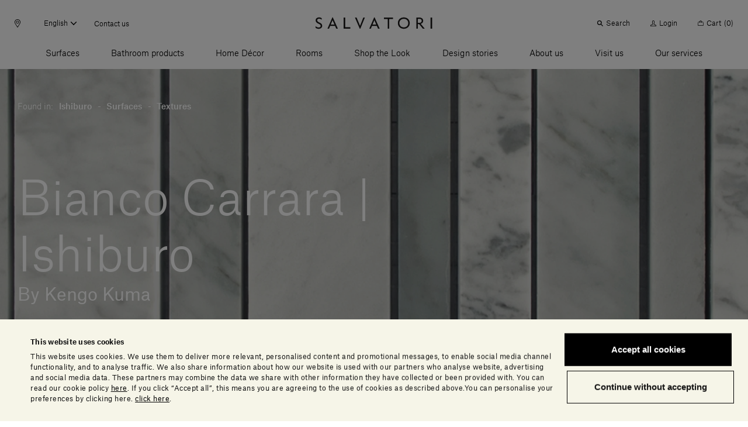

--- FILE ---
content_type: text/css; charset=UTF-8
request_url: https://www.salvatoriofficial.com/_nuxt/css/b4ad8de.css
body_size: -96
content:
.paragraph-wrapper a[data-v-c85b1e54],.paragraph-wrapper li[data-v-c85b1e54],.paragraph-wrapper p[data-v-c85b1e54]{font-family:Atlas Grotesk Web,sans;font-size:1rem;font-weight:300;line-height:1.5625rem;letter-spacing:0}

--- FILE ---
content_type: application/javascript; charset=UTF-8
request_url: https://www.salvatoriofficial.com/_nuxt/33ae2a1.js
body_size: -458
content:
(window.webpackJsonp=window.webpackJsonp||[]).push([[80],{1992:function(t,r,l){"use strict";l.r(r);var n=l(0),component=Object(n.a)({},(function(){var t=this,r=t.$createElement,l=t._self._c||r;return l("svg",t._g({attrs:{viewBox:"0 0 32 32",xmlns:"http://www.w3.org/2000/svg","xmlns:xlink":"http://www.w3.org/1999/xlink"}},t.$listeners),[l("defs",[l("path",{attrs:{id:"Zip_svg__a",d:"M0 20h19.886V0H0z"}})]),l("g",{attrs:{fill:"none","fill-rule":"evenodd"}},[l("path",{attrs:{fill:"currentColor",d:"M17 19h-1.793L17 17.207V16h-3v1h1.793L14 18.793V20h3zM18 20h1v-4h-1z"}}),l("g",{attrs:{transform:"translate(6 6)"}},[l("path",{attrs:{d:"M15.34 11.111h.57c.313 0 .567.25.567.556a.563.563 0 01-.568.555h-.568v-1.11zm0 2.222h.57c.94 0 1.704-.747 1.704-1.666 0-.92-.765-1.667-1.705-1.667h-1.704v4.444h1.136v-1.11z",fill:"currentColor"}}),l("mask",{attrs:{id:"Zip_svg__b",fill:"#fff"}},[l("use",{attrs:{"xlink:href":"#Zip_svg__a"}})]),l("path",{attrs:{d:"M6.25 15.556h12.5V8.889H6.25v6.667zM9.66 1.802l4.407 4.31H9.659v-4.31zm6.25 3.754L10.226 0H2.273C1.017 0 0 .995 0 2.222v15.556C0 19.005 1.018 20 2.273 20h11.363c1.256 0 2.273-.995 2.273-2.222v-1.111h3.977v-8.89H15.91V5.557z",fill:"currentColor",mask:"url(#Zip_svg__b)"}})])])])}),[],!1,null,null,null);r.default=component.exports}}]);

--- FILE ---
content_type: text/javascript;charset=UTF-8
request_url: https://www.salvatoriofficial.com/_nuxt/static/1768950292/en/ww/can-we-help/download/payload.js
body_size: -423
content:
__NUXT_JSONP__("/en/ww/can-we-help/download", (function(a,b,c,d,e,f,g,h,i,j,k,l,m,n,o,p,q,r,s,t,u,v,w,x,y,z,A,B,C,D,E,F,G,H,I,J,K,L,M,N,O,P,Q,R,S,T,U,V,W,X,Y,Z,_,$,aa,ab,ac,ad,ae,af,ag,ah,ai,aj,ak,al,am,an,ao,ap,aq,ar,as,at,au,av,aw,ax,ay,az,aA,aB,aC,aD,aE,aF,aG,aH,aI,aJ,aK,aL,aM,aN,aO,aP,aQ,aR,aS,aT,aU,aV,aW,aX,aY,aZ,a_,a$,ba,bb,bc,bd,be,bf,bg,bh,bi,bj,bk,bl,bm,bn,bo,bp,bq,br,bs,bt,bu,bv,bw,bx,by,bz,bA,bB,bC,bD,bE,bF,bG,bH,bI,bJ,bK,bL,bM,bN,bO,bP,bQ,bR,bS,bT,bU,bV,bW,bX,bY,bZ,b_,b$,ca,cb,cc,cd,ce,cf,cg,ch,ci,cj,ck,cl,cm,cn,co,cp,cq,cr,cs,ct,cu,cv,cw,cx,cy,cz,cA,cB,cC,cD,cE,cF,cG,cH,cI,cJ,cK,cL,cM,cN,cO,cP,cQ,cR,cS,cT,cU,cV,cW,cX,cY,cZ,c_,c$,da,db,dc,dd,de,df,dg,dh,di,dj,dk,dl,dm,dn,do0,dp,dq,dr,ds,dt,du,dv,dw,dx,dy,dz,dA,dB,dC,dD,dE,dF,dG,dH,dI,dJ,dK,dL,dM,dN,dO,dP,dQ,dR,dS,dT,dU,dV,dW,dX,dY,dZ,d_,d$,ea,eb,ec,ed,ee,ef,eg,eh,ei,ej,ek,el,em,en,eo,ep,eq,er,es,et,eu,ev,ew,ex,ey,ez,eA,eB,eC,eD,eE,eF,eG,eH,eI,eJ,eK,eL,eM,eN,eO,eP,eQ,eR,eS,eT,eU,eV,eW,eX,eY,eZ,e_,e$,fa,fb,fc,fd,fe,ff,fg,fh,fi,fj,fk,fl,fm,fn,fo,fp,fq,fr,fs,ft,fu,fv,fw,fx,fy,fz,fA,fB,fC,fD,fE,fF,fG,fH,fI,fJ,fK,fL,fM,fN,fO,fP,fQ,fR,fS,fT,fU,fV,fW,fX,fY,fZ,f_,f$,ga,gb,gc,gd,ge,gf,gg,gh,gi,gj,gk,gl,gm,gn,go,gp,gq,gr,gs,gt,gu,gv,gw,gx,gy,gz){dg[0]={source:H,sourceIndexType:u,sourceIndex:F,ID:dh,updatedAt:"2022-09-06T08:27:20.238Z",createdAt:"2022-03-08T17:27:43.589Z",title:di,description:dj,available:d,productCategoriesBathrooms:[{label:S,value:bj,unique:bk,primaryImage:{metadata:{tags:[]},sys:{space:{sys:{type:i,linkType:x,id:B}},type:y,id:dk,contentType:{sys:{type:i,linkType:z,id:e}},revision:w,createdAt:dl,updatedAt:bl,environment:{sys:{id:C,type:i,linkType:D}},locale:t},fields:{title:aG,imgix:{url:dm,path:dn,details:{size:do0,image:{width:aW,height:dp}},fileName:dq,contentType:f},altText:aG,blurhash:dr,base64:ds}}}],primaryImage:{metadata:{tags:[]},sys:{space:{sys:{type:i,linkType:x,id:B}},type:y,id:"wrapperImage__d53bd43057a2f9e3d4837f289ca22119",contentType:{sys:{type:i,linkType:z,id:e}},revision:w,createdAt:"2022-03-08T17:53:23.937Z",updatedAt:"2022-03-10T20:20:06.190Z",environment:{sys:{id:C,type:i,linkType:D}},locale:t},fields:{title:dt,imgix:{url:"https:\u002F\u002Fsalvatori-dam.imgix.net\u002Fuploads\u002F2019\u002F03\u002FSalvatori-still-life_Bath_Zuppiera-Countertop-basin-BC_new.jpg",path:"2019\u002F03\u002FSalvatori-still-life_Bath_Zuppiera-Countertop-basin-BC_new.jpg",details:{size:119769,image:{width:h,height:h}},fileName:"Salvatori-still-life_Bath_Zuppiera-Countertop-basin-BC_new.jpg",contentType:f},altText:dt}},designer:{},collection:{label:du,value:dv},files:[{title:dw,id:"wrapperFile__2019-03-2d3d-zuppiera-basin",type:G,labelType:G,requireLogin:d,url:"https:\u002F\u002Fatomspubblico.s3.amazonaws.com\u002Fcontentful\u002Fuploads\u002F2019\u002F03\u002F2D3D-Zuppiera-Basin.zip",label:dw,value:X},{title:k,id:"wrapperFile__-01-revit_small-basin_zuppiera-1",type:G,labelType:G,requireLogin:d,url:"https:\u002F\u002Fatomspubblico.s3.amazonaws.com\u002Fcontentful\u002Fuploads\u002F2020\u002F01\u002FRevit_Small-Basin_Zuppiera-1.zip",label:k,value:X},{title:p,id:"wrapperFile__nual_zuppiera-countertop-basin-1",type:v,labelType:v,requireLogin:d,url:dx,label:p,value:M},{title:N,id:"wrapperFile__58c6a9904small-basins-collection",type:aa,labelType:ab,requireLogin:d,url:"https:\u002F\u002F3dwarehouse.sketchup.com\u002Fcollection\u002Fb4c558f3-1931-4776-bd1b-18c58c6a9904\u002FSmall-Basins-Collection?filter=zuppiera",label:N,value:ac},{title:dy,id:"wrapperFile__l_zuppiera-countertop-basin-1pdf",type:aH,labelType:aH,url:dx,label:dy,value:dz}],caption:b,objectID:dh,_highlightResult:{title:{value:di,matchLevel:q,matchedWords:[]},description:{value:dj,matchLevel:q,matchedWords:[]}}};dg[1]={source:H,sourceIndexType:u,sourceIndex:F,ID:dA,updatedAt:"2025-05-23T15:06:32.307Z",createdAt:"2023-10-17T08:06:11.967Z",title:dB,description:dC,available:d,productCategoriesRoomsBathroom:[n],productCategoriesTapFittings:[n],primaryImage:{metadata:{tags:[],concepts:[]},sys:{space:{sys:{type:i,linkType:x,id:B}},id:"wrapperImage__6d94d52cb3e6e530f469c7ef9289be33",type:y,createdAt:"2023-10-30T09:22:50.057Z",updatedAt:"2023-10-30T09:23:44.664Z",environment:{sys:{id:C,type:i,linkType:D}},publishedVersion:I,revision:s,contentType:{sys:{type:i,linkType:z,id:e}},locale:t},fields:{title:dD,imgix:{url:"https:\u002F\u002Fsalvatori-dam.imgix.net\u002FSalvatori_Rubinetteria-Spaghetti_Miscelatore-monocomando-parete-2-fori_L180_BC_1.jpg",path:"\u002FSalvatori_Rubinetteria-Spaghetti_Miscelatore-monocomando-parete-2-fori_L180_BC_1.jpg",details:{size:263191,image:{width:ar,height:as}},fileName:"Salvatori_Rubinetteria-Spaghetti_Miscelatore-monocomando-parete-2-fori_L180_BC_1.jpg",contentType:f},watermarkColor:O,watermarkVerticalPosition:J,altText:dD,blurhash:"UGT9L#?b-;_3_3j[ofj[-;ofIURj~qj[M{j[",base64:"data:image\u002Fjpeg;base64,\u002F9j\u002F2wBDABQODxIPDRQSEBIXFRQYHjIhHhwcHj0sLiQySUBMS0dARkVQWnNiUFVtVkVGZIhlbXd7gYKBTmCNl4x9lnN+gXz\u002F2wBDARUXFx4aHjshITt8U0ZTfHx8fHx8fHx8fHx8fHx8fHx8fHx8fHx8fHx8fHx8fHx8fHx8fHx8fHx8fHx8fHx8fHz\u002FwAARCAAMABADASIAAhEBAxEB\u002F8QAFgABAQEAAAAAAAAAAAAAAAAAAQIG\u002F8QAGxAAAgMBAQEAAAAAAAAAAAAAAREAAgMSEzH\u002FxAAUAQEAAAAAAAAAAAAAAAAAAAAA\u002F8QAFBEBAAAAAAAAAAAAAAAAAAAAAP\u002FaAAwDAQACEQMRAD8A2elzRIOHpflpQ2uWAPki2luYH\u002F\u002FZ"}},designer:{},collection:{label:T,value:U},files:[{title:j,id:"2aNqFfKyWUJicCo8kBk3GM",type:j,labelType:j,requireLogin:d,url:b,label:j,value:P},{title:l,id:"4O1TvVdRiQgr8LmaFqPysQ",type:l,labelType:l,requireLogin:d,url:b,label:l,value:Q},{title:k,id:"23k8LQGJkf2Z0vOLQzMn2k",type:k,labelType:k,requireLogin:d,url:b,label:k,value:R},{title:p,id:"6qSGZ5XlL5pfhqQ3OfM8aK",type:A,labelType:A,requireLogin:d,url:b,label:p,value:V}],caption:b,objectID:dA,_highlightResult:{title:{value:dB,matchLevel:q,matchedWords:[]},description:{value:dC,matchLevel:q,matchedWords:[]}}};dg[2]={source:H,sourceIndexType:u,sourceIndex:F,ID:dE,updatedAt:"2025-05-23T15:01:58.686Z",createdAt:"2023-10-17T08:06:05.699Z",title:dF,description:dG,available:d,productCategoriesRoomsBathroom:[n],productCategoriesTapFittings:[n],primaryImage:{metadata:{tags:[],concepts:[]},sys:{space:{sys:{type:i,linkType:x,id:B}},id:"wrapperImage__3ba917d41bebf939dff4f49b9a168693",type:y,createdAt:dH,updatedAt:dH,environment:{sys:{id:C,type:i,linkType:D}},publishedVersion:r,revision:r,contentType:{sys:{type:i,linkType:z,id:e}},locale:t},fields:{title:dI,imgix:{url:"https:\u002F\u002Fsalvatori-dam.imgix.net\u002FSalvatori_Rubinetteria-Spaghetti_Gruppo-lavabo-a-parete-3-fori_L230_PDA_1.jpg",path:"\u002FSalvatori_Rubinetteria-Spaghetti_Gruppo-lavabo-a-parete-3-fori_L230_PDA_1.jpg",details:{size:321657,image:{width:ar,height:as}},fileName:"Salvatori_Rubinetteria-Spaghetti_Gruppo-lavabo-a-parete-3-fori_L230_PDA_1.jpg",contentType:f},watermarkColor:O,watermarkVerticalPosition:J,altText:dI}},designer:{},collection:{label:T,value:U},files:[{title:j,id:"6TcgO81h115f9jRVYqyPTR",type:j,labelType:j,requireLogin:d,url:b,label:j,value:P},{title:l,id:"4ZOJC6LxxnUQK8NdkXmwwE",type:l,labelType:l,requireLogin:d,url:b,label:l,value:Q},{title:k,id:"3cByhSQEjvtxRdfl4ZypA0",type:k,labelType:k,requireLogin:d,url:b,label:k,value:R},{title:p,id:"4J7nhASqD3oVEGpRdJY9Eb",type:A,labelType:A,requireLogin:d,url:b,label:p,value:V}],caption:b,objectID:dE,_highlightResult:{title:{value:dF,matchLevel:q,matchedWords:[]},description:{value:dG,matchLevel:q,matchedWords:[]}}};dg[3]={source:H,sourceIndexType:u,sourceIndex:F,ID:dJ,updatedAt:"2025-05-23T15:07:57.119Z",createdAt:"2023-10-17T08:06:18.579Z",title:dK,description:dL,available:d,productCategoriesRoomsBathroom:[n],productCategoriesTapFittings:[n],primaryImage:{metadata:{tags:[],concepts:[]},sys:{space:{sys:{type:i,linkType:x,id:B}},id:"wrapperImage__3dbaf19a2fcb630f35f10ff675a35cff",type:y,createdAt:"2023-10-30T09:22:22.278Z",updatedAt:"2023-10-30T09:23:14.533Z",environment:{sys:{id:C,type:i,linkType:D}},publishedVersion:I,revision:s,contentType:{sys:{type:i,linkType:z,id:e}},locale:t},fields:{title:dM,imgix:{url:"https:\u002F\u002Fsalvatori-dam.imgix.net\u002FSalvatori_Rubinetteria-Spaghetti_Miscelatore-doccia-parete_BC_1.jpg",path:"\u002FSalvatori_Rubinetteria-Spaghetti_Miscelatore-doccia-parete_BC_1.jpg",details:{size:324228,image:{width:ar,height:as}},fileName:"Salvatori_Rubinetteria-Spaghetti_Miscelatore-doccia-parete_BC_1.jpg",contentType:f},watermarkColor:O,watermarkVerticalPosition:J,altText:dM,blurhash:"UFS~x5-;-;~q_3j[ofof?bt7D%IU~qofWBax",base64:"data:image\u002Fjpeg;base64,\u002F9j\u002F2wBDABQODxIPDRQSEBIXFRQYHjIhHhwcHj0sLiQySUBMS0dARkVQWnNiUFVtVkVGZIhlbXd7gYKBTmCNl4x9lnN+gXz\u002F2wBDARUXFx4aHjshITt8U0ZTfHx8fHx8fHx8fHx8fHx8fHx8fHx8fHx8fHx8fHx8fHx8fHx8fHx8fHx8fHx8fHx8fHz\u002FwAARCAAMABADASIAAhEBAxEB\u002F8QAFwAAAwEAAAAAAAAAAAAAAAAAAAECBv\u002FEABoQAAIDAQEAAAAAAAAAAAAAAAIRAAEDEhP\u002FxAAUAQEAAAAAAAAAAAAAAAAAAAAA\u002F8QAFBEBAAAAAAAAAAAAAAAAAAAAAP\u002FaAAwDAQACEQMRAD8A2W2hAlTh6Fw+ZOl24iO+YH\u002F\u002F2Q=="}},designer:{},collection:{label:T,value:U},files:[{title:j,id:"pu759a41WqZKo0xeZDbpB",type:j,labelType:j,requireLogin:d,url:b,label:j,value:P},{title:l,id:"6SxQ3Mb6TIyjPUdaXkWLih",type:l,labelType:l,requireLogin:d,url:b,label:l,value:Q},{title:k,id:"7n8FmT9PANaJ0La7vV4GAz",type:k,labelType:k,requireLogin:d,url:b,label:k,value:R},{title:p,id:"0QNpuT0KB6Xa1NV2rZwpz",type:A,labelType:A,requireLogin:d,url:b,label:p,value:V}],caption:b,objectID:dJ,_highlightResult:{title:{value:dK,matchLevel:q,matchedWords:[]},description:{value:dL,matchLevel:q,matchedWords:[]}}};dg[4]={source:H,sourceIndexType:u,sourceIndex:F,ID:dN,updatedAt:"2025-05-23T15:12:31.219Z",createdAt:"2023-10-17T08:07:32.210Z",title:dO,description:dP,available:d,productCategoriesRoomsBathroom:[n],productCategoriesTapFittings:[n],primaryImage:{metadata:{tags:[],concepts:[]},sys:{space:{sys:{type:i,linkType:x,id:B}},id:"wrapperImage__5173c5a410f694c67a43de6d473aa981",type:y,createdAt:"2023-10-20T14:36:26.753Z",updatedAt:"2023-10-20T14:36:27.956Z",environment:{sys:{id:C,type:i,linkType:D}},publishedVersion:w,revision:s,contentType:{sys:{type:i,linkType:z,id:e}},locale:t},fields:{title:dQ,imgix:{url:"https:\u002F\u002Fsalvatori-dam.imgix.net\u002FSpaghetti-Rubinetti_Parti-incasso_Braccio-doccia.jpg",path:"\u002FSpaghetti-Rubinetti_Parti-incasso_Braccio-doccia.jpg",details:{size:44510,image:{width:dR,height:dR}},fileName:b,contentType:f},watermarkColor:O,watermarkVerticalPosition:J,altText:dQ,blurhash:"UAS?DV~q?b~q~qayfQt7-;fQIUj[_3WBoft7",base64:"data:image\u002Fjpeg;base64,\u002F9j\u002F2wBDABQODxIPDRQSEBIXFRQYHjIhHhwcHj0sLiQySUBMS0dARkVQWnNiUFVtVkVGZIhlbXd7gYKBTmCNl4x9lnN+gXz\u002F2wBDARUXFx4aHjshITt8U0ZTfHx8fHx8fHx8fHx8fHx8fHx8fHx8fHx8fHx8fHx8fHx8fHx8fHx8fHx8fHx8fHx8fHz\u002FwAARCAAQABADASIAAhEBAxEB\u002F8QAFwAAAwEAAAAAAAAAAAAAAAAAAAECBv\u002FEABoQAQACAwEAAAAAAAAAAAAAAAEAAgMSISL\u002FxAAUAQEAAAAAAAAAAAAAAAAAAAAA\u002F8QAFBEBAAAAAAAAAAAAAAAAAAAAAP\u002FaAAwDAQACEQMRAD8A2drakTl88IZk4SFCsD\u002F\u002F2Q=="}},designer:{label:bm,value:bn},collection:{label:T,value:U},files:[{title:j,id:"2HjtWf7JwYiNox9lHolzyR",type:j,labelType:j,requireLogin:d,url:b,label:j,value:P},{title:l,id:"6Tavid0P5HvD7RtdvIS6Ud",type:l,labelType:l,requireLogin:d,url:b,label:l,value:Q},{title:p,id:dS,type:A,labelType:A,requireLogin:d,url:b,label:p,value:V}],caption:dT,objectID:dN,_highlightResult:{title:{value:dO,matchLevel:q,matchedWords:[]},description:{value:dP,matchLevel:q,matchedWords:[]}}};dg[5]={source:H,sourceIndexType:u,sourceIndex:F,ID:dU,updatedAt:"2025-05-23T15:08:48.496Z",createdAt:"2023-10-17T08:07:28.855Z",title:dV,description:dW,available:d,productCategoriesRoomsBathroom:[n],productCategoriesTapFittings:[n],primaryImage:{metadata:{tags:[],concepts:[]},sys:{space:{sys:{type:i,linkType:x,id:B}},id:"wrapperImage__0df08f4ce16ceb1eabd5f8a98ae4ef78",type:y,createdAt:"2023-10-30T09:17:07.249Z",updatedAt:"2023-10-30T09:17:28.114Z",environment:{sys:{id:C,type:i,linkType:D}},publishedVersion:I,revision:s,contentType:{sys:{type:i,linkType:z,id:e}},locale:t},fields:{title:dX,imgix:{url:"https:\u002F\u002Fsalvatori-dam.imgix.net\u002FSalvatori_Rubinetteria-Spaghetti_Braccio-doccia-parete-450_1.jpg",path:"\u002FSalvatori_Rubinetteria-Spaghetti_Braccio-doccia-parete-450_1.jpg",details:{size:179369,image:{width:ar,height:as}},fileName:"Salvatori_Rubinetteria-Spaghetti_Braccio-doccia-parete-450_1.jpg",contentType:f},watermarkColor:O,watermarkVerticalPosition:J,altText:dX,blurhash:"UETI,a?bxu_3_3kCj[of%MofM{Rj~qofRjj[",base64:"data:image\u002Fjpeg;base64,\u002F9j\u002F2wBDABQODxIPDRQSEBIXFRQYHjIhHhwcHj0sLiQySUBMS0dARkVQWnNiUFVtVkVGZIhlbXd7gYKBTmCNl4x9lnN+gXz\u002F2wBDARUXFx4aHjshITt8U0ZTfHx8fHx8fHx8fHx8fHx8fHx8fHx8fHx8fHx8fHx8fHx8fHx8fHx8fHx8fHx8fHx8fHz\u002FwAARCAAMABADASIAAhEBAxEB\u002F8QAFgABAQEAAAAAAAAAAAAAAAAAAQIG\u002F8QAGRABAAMBAQAAAAAAAAAAAAAAAgABERIx\u002F8QAFAEBAAAAAAAAAAAAAAAAAAAAAP\u002FEABQRAQAAAAAAAAAAAAAAAAAAAAD\u002F2gAMAwEAAhEDEQA\u002FANm1Z8rYWlzuSWrryCa5gf\u002FZ"}},designer:{},collection:{label:T,value:U},files:[{title:j,id:"3oKYZCkDIPnNfANx7ovWFU",type:j,labelType:j,requireLogin:d,url:b,label:j,value:P},{title:l,id:"j5y6Bu3OCkOrrY2S3ZsDq",type:l,labelType:l,requireLogin:d,url:b,label:l,value:Q},{title:k,id:"cF1O5UqNLOVfN7YItZ0Pq",type:k,labelType:k,requireLogin:d,url:b,label:k,value:R},{title:p,id:dS,type:A,labelType:A,requireLogin:d,url:b,label:p,value:V}],caption:b,objectID:dU,_highlightResult:{title:{value:dV,matchLevel:q,matchedWords:[]},description:{value:dW,matchLevel:q,matchedWords:[]}}};dg[6]={source:H,sourceIndexType:u,sourceIndex:F,ID:dY,updatedAt:"2025-05-23T15:06:13.778Z",createdAt:"2023-10-17T08:06:41.661Z",title:dZ,description:d_,available:d,productCategoriesRoomsBathroom:[n],productCategoriesTapFittings:[n],primaryImage:{metadata:{tags:[],concepts:[]},sys:{space:{sys:{type:i,linkType:x,id:B}},id:"wrapperImage__9c99ee38fc26946bb86b0ae797c580f3",type:y,createdAt:"2023-10-30T09:22:50.038Z",updatedAt:"2023-10-30T09:22:59.851Z",environment:{sys:{id:C,type:i,linkType:D}},publishedVersion:I,revision:s,contentType:{sys:{type:i,linkType:z,id:e}},locale:t},fields:{title:d$,imgix:{url:"https:\u002F\u002Fsalvatori-dam.imgix.net\u002FSalvatori_Rubinetteria-Spaghetti_Set-vasca-a-parete_BC_1.jpg",path:"\u002FSalvatori_Rubinetteria-Spaghetti_Set-vasca-a-parete_BC_1.jpg",details:{size:478114,image:{width:3573,height:2791}},fileName:"Salvatori_Rubinetteria-Spaghetti_Set-vasca-a-parete_BC_1.jpg",contentType:f},watermarkColor:O,watermarkVerticalPosition:J,altText:d$,blurhash:"UFS?DV?b-;-;_3ofofWB_3j[D%of~qWBRjt7",base64:"data:image\u002Fjpeg;base64,\u002F9j\u002F2wBDABQODxIPDRQSEBIXFRQYHjIhHhwcHj0sLiQySUBMS0dARkVQWnNiUFVtVkVGZIhlbXd7gYKBTmCNl4x9lnN+gXz\u002F2wBDARUXFx4aHjshITt8U0ZTfHx8fHx8fHx8fHx8fHx8fHx8fHx8fHx8fHx8fHx8fHx8fHx8fHx8fHx8fHx8fHx8fHz\u002FwAARCAAMABADASIAAhEBAxEB\u002F8QAFgABAQEAAAAAAAAAAAAAAAAAAgEG\u002F8QAGxAAAwACAwAAAAAAAAAAAAAAAAECAxETMTL\u002FxAAUAQEAAAAAAAAAAAAAAAAAAAAA\u002F8QAFBEBAAAAAAAAAAAAAAAAAAAAAP\u002FaAAwDAQACEQMRAD8A2eS3PS2TntrzoNthqmkB\u002F9k="}},designer:{},collection:{label:T,value:U},files:[{title:j,id:"2TTFR2Hm1g89m7QabZRrKX",type:j,labelType:j,requireLogin:d,url:b,label:j,value:P},{title:l,id:"16X6aarjlU7HVqUaWvsYZD",type:l,labelType:l,requireLogin:d,url:b,label:l,value:Q},{title:k,id:"4KXXYElRPsFNA8PH09dEFr",type:k,labelType:k,requireLogin:d,url:b,label:k,value:R},{title:p,id:"5IY1CWi4qmDKd2jSV1MHVi",type:A,labelType:A,requireLogin:d,url:b,label:p,value:V}],caption:b,objectID:dY,_highlightResult:{title:{value:dZ,matchLevel:q,matchedWords:[]},description:{value:d_,matchLevel:q,matchedWords:[]}}};dg[7]={source:H,sourceIndexType:u,sourceIndex:F,ID:ea,updatedAt:"2025-05-23T15:07:39.671Z",createdAt:"2023-10-17T08:06:25.187Z",title:eb,description:ec,available:d,productCategoriesRoomsBathroom:[n],productCategoriesTapFittings:[n],primaryImage:{metadata:{tags:[],concepts:[]},sys:{space:{sys:{type:i,linkType:x,id:B}},id:"wrapperImage__67a693882c8c354fc71cfa1794eacb3b",type:y,createdAt:"2023-10-27T10:10:49.447Z",updatedAt:"2023-10-27T10:10:51.974Z",environment:{sys:{id:C,type:i,linkType:D}},publishedVersion:I,revision:s,contentType:{sys:{type:i,linkType:z,id:e}},locale:t},fields:{title:ed,imgix:{url:"https:\u002F\u002Fsalvatori-dam.imgix.net\u002FSalvatori_Rubinetteria-Spaghetti_Bocca-lavabo-230_1.jpg",path:"\u002FSalvatori_Rubinetteria-Spaghetti_Bocca-lavabo-230_1.jpg",details:{size:199510,image:{width:ar,height:as}},fileName:"Salvatori_Rubinetteria-Spaghetti_Bocca-lavabo-230_1.jpg",contentType:f},watermarkColor:O,watermarkVerticalPosition:J,altText:ed,blurhash:"UET9L#?b%M_3~pj[j[of-;t7IURj~qofWAj[",base64:"data:image\u002Fjpeg;base64,\u002F9j\u002F2wBDABQODxIPDRQSEBIXFRQYHjIhHhwcHj0sLiQySUBMS0dARkVQWnNiUFVtVkVGZIhlbXd7gYKBTmCNl4x9lnN+gXz\u002F2wBDARUXFx4aHjshITt8U0ZTfHx8fHx8fHx8fHx8fHx8fHx8fHx8fHx8fHx8fHx8fHx8fHx8fHx8fHx8fHx8fHx8fHz\u002FwAARCAAMABADASIAAhEBAxEB\u002F8QAFgABAQEAAAAAAAAAAAAAAAAAAgEG\u002F8QAGBABAAMBAAAAAAAAAAAAAAAAAgABERL\u002FxAAUAQEAAAAAAAAAAAAAAAAAAAAA\u002F8QAFBEBAAAAAAAAAAAAAAAAAAAAAP\u002FaAAwDAQACEQMRAD8A2bVnMrZLa53IWrqFNcwP\u002F9k="}},designer:{},collection:{label:T,value:U},files:[{title:j,id:"3Gk8D0AFjR3ZUhvWOUCZMI",type:j,labelType:j,requireLogin:d,url:b,label:j,value:P},{title:l,id:"4Z4ZUO8iniowl1ceVLW3FI",type:l,labelType:l,requireLogin:d,url:b,label:l,value:Q},{title:k,id:"2jwlxi12ZFjQEfdCijidWJ",type:k,labelType:k,requireLogin:d,url:b,label:k,value:R},{title:p,id:"20aYC7uNQJBPAlYLYswImN",type:A,labelType:A,requireLogin:d,url:b,label:p,value:V}],caption:b,objectID:ea,_highlightResult:{title:{value:eb,matchLevel:q,matchedWords:[]},description:{value:ec,matchLevel:q,matchedWords:[]}}};dg[8]={source:H,sourceIndexType:u,sourceIndex:F,ID:ee,updatedAt:"2025-12-31T11:24:44.617Z",createdAt:"2022-03-08T17:27:52.986Z",title:ef,description:eg,available:d,productCategoriesHomeCollectionProducts:[{label:ad,value:bo,unique:bp,primaryImage:{}}],primaryImage:{metadata:{tags:[],concepts:[]},sys:{space:{sys:{type:i,linkType:x,id:B}},id:"wrapperImage__d75c75c7b2b77caa1a7de2cd149f7149",type:y,createdAt:"2022-03-08T19:33:40.955Z",updatedAt:"2022-03-10T20:09:59.667Z",environment:{sys:{id:C,type:i,linkType:D}},publishedVersion:ae,revision:w,contentType:{sys:{type:i,linkType:z,id:e}},locale:t},fields:{title:eh,imgix:{url:"https:\u002F\u002Fsalvatori-dam.imgix.net\u002Fuploads\u002F2019\u002F03\u002FSalvatori_W-dining-table_Ø120_Bianco-Carrara-5.jpg",path:"2019\u002F03\u002FSalvatori_W-dining-table_Ø120_Bianco-Carrara-5.jpg",details:{size:431893,image:{width:Y,height:Y}},fileName:"Salvatori_W-dining-table_Ø120_Bianco-Carrara-5.jpg",contentType:f},altText:eh}},designer:{},collection:{label:ad,value:bq},files:[{title:j,id:"wrapperFile__2019-03-2d-dining-w_0",type:G,labelType:G,requireLogin:d,url:"https:\u002F\u002Fatomspubblico.s3.amazonaws.com\u002Fcontentful\u002Fuploads\u002F2019\u002F03\u002F2D-Dining-W_0.zip",label:j,value:X},{title:k,id:"wrapperFile__2019-03-revit_w-dining-table",type:G,labelType:G,requireLogin:d,url:"https:\u002F\u002Fatomspubblico.s3.amazonaws.com\u002Fcontentful\u002Fuploads\u002F2019\u002F03\u002FRevit_W-Dining-Table.zip",label:k,value:X},{title:aI,id:"wrapperFile__019-03-w-dining-tables-datasheet",type:v,labelType:v,requireLogin:d,url:"https:\u002F\u002Fatomspubblico.s3.amazonaws.com\u002Fcontentful\u002Fuploads\u002F2019\u002F03\u002Fw-dining-tables-datasheet.pdf",label:aI,value:M},{title:p,id:ei,type:v,labelType:v,requireLogin:d,url:ej,label:p,value:M},{title:N,id:ek,type:aa,labelType:ab,requireLogin:d,url:el,label:N,value:ac}],caption:b,objectID:ee,_highlightResult:{title:{value:ef,matchLevel:q,matchedWords:[]},description:{value:eg,matchLevel:q,matchedWords:[]}}};dg[9]={source:H,sourceIndexType:u,sourceIndex:F,ID:em,updatedAt:"2025-12-31T11:24:24.808Z",createdAt:"2022-03-08T17:27:52.971Z",title:en,description:eo,available:d,productCategoriesHomeCollectionProducts:[{label:ad,value:bo,unique:bp,primaryImage:{}}],primaryImage:{metadata:{tags:[],concepts:[]},sys:{space:{sys:{type:i,linkType:x,id:B}},id:"wrapperImage__189b376e914a6f1b60e7b0b67000e582",type:y,createdAt:"2022-03-08T19:33:38.500Z",updatedAt:"2022-03-10T20:09:57.013Z",environment:{sys:{id:C,type:i,linkType:D}},publishedVersion:ae,revision:w,contentType:{sys:{type:i,linkType:z,id:e}},locale:t},fields:{title:ep,imgix:{url:"https:\u002F\u002Fsalvatori-dam.imgix.net\u002Fuploads\u002F2019\u002F03\u002FSalvatori_W-coffee-table-Ø120H25_Bianco-Carrara-5.jpg",path:"2019\u002F03\u002FSalvatori_W-coffee-table-Ø120H25_Bianco-Carrara-5.jpg",details:{size:424657,image:{width:Y,height:Y}},fileName:"Salvatori_W-coffee-table-Ø120H25_Bianco-Carrara-5.jpg",contentType:f},altText:ep}},designer:{},collection:{label:ad,value:bq},files:[{title:j,id:"wrapperFile__2019-03-2d-coffee-w_0",type:G,labelType:G,requireLogin:d,url:"https:\u002F\u002Fatomspubblico.s3.amazonaws.com\u002Fcontentful\u002Fuploads\u002F2019\u002F03\u002F2D-Coffee-W_0.zip",label:j,value:X},{title:k,id:"wrapperFile__2019-03-revit_w-coffee-table",type:G,labelType:G,requireLogin:d,url:"https:\u002F\u002Fatomspubblico.s3.amazonaws.com\u002Fcontentful\u002Fuploads\u002F2019\u002F03\u002FRevit_W-Coffee-Table.zip",label:k,value:X},{title:aI,id:"wrapperFile__019-03-w-coffee-tables-datasheet",type:v,labelType:v,requireLogin:d,url:"https:\u002F\u002Fatomspubblico.s3.amazonaws.com\u002Fcontentful\u002Fuploads\u002F2019\u002F03\u002Fw-coffee-tables-datasheet.pdf",label:aI,value:M},{title:p,id:ei,type:v,labelType:v,requireLogin:d,url:ej,label:p,value:M},{title:N,id:ek,type:aa,labelType:ab,requireLogin:d,url:el,label:N,value:ac}],caption:b,objectID:em,_highlightResult:{title:{value:en,matchLevel:q,matchedWords:[]},description:{value:eo,matchLevel:q,matchedWords:[]}}};dg[10]={source:H,sourceIndexType:u,sourceIndex:F,ID:eq,updatedAt:"2025-05-23T14:49:44.385Z",createdAt:"2022-03-08T17:27:44.242Z",title:er,description:es,available:d,productCategoriesBathrooms:[{label:S,value:bj,unique:bk,primaryImage:{metadata:{tags:[],concepts:[]},sys:{space:{sys:{type:i,linkType:x,id:B}},type:y,id:dk,contentType:{sys:{type:i,linkType:z,id:e}},revision:w,createdAt:dl,updatedAt:bl,publishedAt:bl,firstPublishedAt:"2022-03-08T19:51:46.689Z",publishedVersion:ae,environment:{sys:{id:C,type:i,linkType:D}},locale:t},fields:{title:aG,imgix:{url:dm,path:dn,details:{size:do0,image:{width:aW,height:dp}},fileName:dq,contentType:f},altText:aG,blurhash:dr,base64:ds}}}],productCategoriesRoomsBathroom:[n],primaryImage:{metadata:{tags:[],concepts:[]},sys:{space:{sys:{type:i,linkType:x,id:B}},id:"wrapperImage__3f5cb8fe6208d780fc4c88b15f7e4de9",type:y,createdAt:"2022-03-08T19:42:45.671Z",updatedAt:"2022-03-10T20:19:26.065Z",environment:{sys:{id:C,type:i,linkType:D}},publishedVersion:ae,revision:w,contentType:{sys:{type:i,linkType:z,id:e}},locale:t},fields:{title:et,imgix:{url:"https:\u002F\u002Fsalvatori-dam.imgix.net\u002Fuploads\u002F2019\u002F03\u002FSalvatori_Still-life_Bath_Vasco-Colonna-L60-BC-1.jpg",path:"2019\u002F03\u002FSalvatori_Still-life_Bath_Vasco-Colonna-L60-BC-1.jpg",details:{size:217079,image:{width:h,height:h}},fileName:"Salvatori_Still-life_Bath_Vasco-Colonna-L60-BC-1.jpg",contentType:f},altText:et}},designer:{label:eu,value:ev},collection:{label:ew,value:ex},files:[{title:j,id:"wrapperFile__2019-03-vasco-colonna_2d",type:j,labelType:j,requireLogin:d,url:"https:\u002F\u002Fatomspubblico.s3.amazonaws.com\u002Fcontentful\u002Fuploads\u002F2019\u002F03\u002FVASCO-COLONNA_2D.zip",label:j,value:P},{title:l,id:"6X1CJ1nIRgM7UL35fLJDSN",type:l,labelType:l,requireLogin:d,url:b,label:l,value:Q},{title:k,id:"wrapperFile__eestanding-basin_vasco-colonna-1",type:k,labelType:k,requireLogin:d,url:"https:\u002F\u002Fatomspubblico.s3.amazonaws.com\u002Fcontentful\u002Fuploads\u002F2020\u002F01\u002FRevit_Freestanding-Basin_Vasco-Colonna-1.zip",label:k,value:R},{title:ey,id:"wrapperFile__019-03-vasco-colonna-datasheet_0",type:v,labelType:v,requireLogin:d,url:"https:\u002F\u002Fatomspubblico.s3.amazonaws.com\u002Fcontentful\u002Fuploads\u002F2019\u002F03\u002FVasco-Colonna-Datasheet_0.pdf",label:ey,value:M},{title:p,id:"wrapperFile__20-07-manual_vasco-colonna-basin",type:v,labelType:v,requireLogin:d,url:"https:\u002F\u002Fatomspubblico.s3.amazonaws.com\u002Fcontentful\u002Fuploads\u002F2020\u002F07\u002FManual_Vasco-Colonna-basin.pdf",label:p,value:M},{title:N,id:"wrapperFile__1-a8e7-0310b437ea59vasco-colonna",type:aa,labelType:ab,requireLogin:d,url:"https:\u002F\u002F3dwarehouse.sketchup.com\u002Fcollection\u002F5b057d9f-ff46-4a11-a8e7-0310b437ea59\u002FVasco-Colonna",label:N,value:ac}],caption:"Designed by Salvatori Design Centre",objectID:eq,_highlightResult:{title:{value:er,matchLevel:q,matchedWords:[]},description:{value:es,matchLevel:q,matchedWords:[]}}};dg[11]={source:H,sourceIndexType:u,sourceIndex:F,ID:ez,updatedAt:"2025-03-18T10:50:56.804Z",createdAt:"2022-03-08T17:27:52.818Z",title:eA,description:eB,available:d,productCategoriesHomeCollectionProducts:[{label:af,value:eC,unique:eD,primaryImage:{}}],productCategoriesRoomsLivingroom:[n],primaryImage:{metadata:{tags:[],concepts:[]},sys:{space:{sys:{type:i,linkType:x,id:B}},id:"wrapperImage__22a3c4e94c2b7d9a7e114120ede063a6",type:y,createdAt:"2022-03-08T19:33:32.901Z",updatedAt:"2022-03-10T20:09:51.080Z",environment:{sys:{id:C,type:i,linkType:D}},publishedVersion:ae,revision:w,contentType:{sys:{type:i,linkType:z,id:e}},locale:t},fields:{title:eE,imgix:{url:"https:\u002F\u002Fsalvatori-dam.imgix.net\u002Fuploads\u002F2019\u002F03\u002FSalvatori_Urano-50-Front_.jpg",path:"2019\u002F03\u002FSalvatori_Urano-50-Front_.jpg",details:{size:1024299,image:{width:Y,height:Y}},fileName:"Salvatori_Urano-50-Front_.jpg",contentType:f},altText:eE}},designer:{label:bm,value:bn},collection:{},files:[{title:j,id:"wrapperFile__2019-03-2d-urano",type:j,labelType:j,requireLogin:d,url:"https:\u002F\u002Fatomspubblico.s3.amazonaws.com\u002Fcontentful\u002Fuploads\u002F2019\u002F03\u002F2D-Urano.zip",label:j,value:P},{title:l,id:"6h8FQ2Ndb1oUMyQe3XbEOK",type:l,labelType:l,requireLogin:d,url:b,label:l,value:Q},{title:k,id:"wrapperFile__vit_lightings_urano-collection-1",type:k,labelType:k,requireLogin:d,url:"https:\u002F\u002Fatomspubblico.s3.amazonaws.com\u002Fcontentful\u002Fuploads\u002F2020\u002F01\u002FRevit_Lightings_Urano-Collection-1.zip",label:k,value:R},{title:eF,id:"wrapperFile__-03-urano-datasheet_201611121_ce",type:v,labelType:v,requireLogin:d,url:"https:\u002F\u002Fatomspubblico.s3.amazonaws.com\u002Fcontentful\u002Fuploads\u002F2019\u002F03\u002FUrano-Datasheet_201611121_CE.pdf",label:eF,value:M},{title:p,id:"wrapperFile__2019-03-manual_urano_ce",type:v,labelType:v,requireLogin:d,url:b,label:p,value:M},{title:N,id:"wrapperFile__-a553-c54270dd1c10urano-lighting",type:aa,labelType:ab,requireLogin:d,url:"https:\u002F\u002F3dwarehouse.sketchup.com\u002Fcollection\u002F386d6a02-6da1-4e85-a553-c54270dd1c10\u002FUrano-Lighting",label:N,value:ac}],caption:dT,objectID:ez,_highlightResult:{title:{value:eA,matchLevel:q,matchedWords:[]},description:{value:eB,matchLevel:q,matchedWords:[]}}};eI[0]="productCategoriesWallsFloors.value";eI[1]="productCategoriesBathrooms.value";eI[2]="productCategoriesHomeCollectionProducts.value";eI[3]="collection.value";eI[4]="designer.value";eI[5]="files.value";eJ["files.value"]={"PDF||PDF":98,"2D||2D":91,"3D||3D":eK,"Revit||Revit":70,"Manual||Manual":61,"SketchUp||Sketchup":59,"Zip||Zip":52,"Video||Video":39,"Default||Default":I};eJ["designer.value"]={"Elisa Ossino||elisa-ossino-design-salvatori":34,"Piero Lissoni||piero-lissoni":27,"Yabu Pushelberg||yabu-pushelberg":br,"Salvatori Design Centre||salvatori-design-centre":ag,"John Pawson||john-pawson-design-salvatori":at,"Kengo Kuma||kengo-kuma-design-salvatori":w,"Luca Nichetto||luca-nichetto":I,"Silvia Fanticelli||silvia-fanticelli":I,"Michael Anastassiades||michael-anastassiades":s,"Patricia Urquiola||patricia-urquiola-design-salvatori":s,"Ron Gilad||ron-gilad":s,"Stephen Burks||stephen-burks-design-salvatori":s,"Federico Babina||federico-babina":r,"Marco Carini||marco-carini":r};eJ["collection.value"]={"Spaghetti Tapware||spaghetti-tapware":35,"Others||others":bs,"Anima||anima":bt,"Hito||hito":eL,"Balnea||balnea":at,"Fontane Bianche||fontane-bianche":at,"Pietra L||pietra-l":at,"Punto||punto":au,"Span||span":au,"Adda||adda":w,"Ishiburo||ishiburo":w,"TABL-EAU||tabl-eau":I,"\"Love me, Love me not\"||love-me-love-me-not":s,"Dritto||dritto":s,"Edo||edo":s,"Filo||filo":s,"Flirt||flirt":s,"Neighbors & Friends||neighbors-and-friends":s,"Other Wash basins||other-wash-basins":s,"Proiezioni||proiezioni":s,"Tables & Seating||tables-and-seating":s,"Taula||taula":s,"Bamboo||bamboo":r,"CNC||cnc":r,"Chevron||chevron":r,"Cotone||cotone":r,"Dune||dune":r,"Infinito||infinito":r,"Lithoverde®||lithoverder":r,"Oyster||oyster":r,"Plissé||plisse":r,"Rain||rain":r,"Raw||raw":r,"Romboo||romboo":r,"Stone Parquet||stone-parquet":r,"Stone Tatami||stone-tatami":r,"Tratti||tratti":r};eJ["productCategoriesBathrooms.value"]={"Wash basins||productCategories-wash-basins":23,"Bathroom Accessories||productCategories-bathroom-accessories":13,"Drawers & Shelves||productCategories-drawers-shelves-bathrooms":ag,"Bathtubs||productCategories-bathtubs":w,"Showers||productCategories-showers":w};eJ["productCategoriesWallsFloors.value"]={"Textures||productCategories-textures":17,"Stones||productCategories-stones":bt};eJ["productCategoriesHomeCollectionProducts.value"]={"Tables & Seating||productCategories-tables-stools":21,"Bookcases & Storage system||productCategories-bookcases-storage-system":ag,"Racks & Hooks||productCategories-racks-hooks-home":eL,"Mirrors||productCategories-mirrors-home":8,"Outdoor furniture||productCategories-outdoor-furniture":au,"Fragrances||productCategories-fragrances":w,"Lighting||productCategories-lighting":w,"Home Accessories||productCategories-home-accessories":I,"Kitchenware||productCategories-kitchenware":r};eM["productCategoriesWallsFloors.value"]=[{label:aJ,value:"productCategories-textures",active:a,disabled:a,unique:"Textures||productCategories-textures"},{label:"Stones",value:"productCategories-stones",active:a,disabled:a,unique:"Stones||productCategories-stones"}];eM["productCategoriesBathrooms.value"]=[{label:S,value:bk,active:a,disabled:a,unique:bj},{label:"Bathroom Accessories",value:"productCategories-bathroom-accessories",active:a,disabled:a,unique:"Bathroom Accessories||productCategories-bathroom-accessories"},{label:"Drawers & Shelves",value:"productCategories-drawers-shelves-bathrooms",active:a,disabled:a,unique:"Drawers & Shelves||productCategories-drawers-shelves-bathrooms"},{label:ah,value:"productCategories-bathtubs",active:a,disabled:a,unique:"Bathtubs||productCategories-bathtubs"},{label:"Showers",value:"productCategories-showers",active:a,disabled:a,unique:"Showers||productCategories-showers"}];eM["productCategoriesHomeCollectionProducts.value"]=[{label:ad,value:bp,active:a,disabled:a,unique:bo},{label:bv,value:"productCategories-bookcases-storage-system",active:a,disabled:a,unique:"Bookcases & Storage system||productCategories-bookcases-storage-system"},{label:av,value:"productCategories-racks-hooks-home",active:a,disabled:a,unique:"Racks & Hooks||productCategories-racks-hooks-home"},{label:aw,value:"productCategories-mirrors-home",active:a,disabled:a,unique:"Mirrors||productCategories-mirrors-home"},{label:aK,value:"productCategories-outdoor-furniture",active:a,disabled:a,unique:"Outdoor furniture||productCategories-outdoor-furniture"},{label:"Fragrances",value:"productCategories-fragrances",active:a,disabled:a,unique:"Fragrances||productCategories-fragrances"},{label:af,value:eD,active:a,disabled:a,unique:eC},{label:"Home Accessories",value:"productCategories-home-accessories",active:a,disabled:a,unique:"Home Accessories||productCategories-home-accessories"},{label:"Kitchenware",value:"productCategories-kitchenware",active:a,disabled:a,unique:"Kitchenware||productCategories-kitchenware"}];eM["collection.value"]=[{label:T,value:"spaghetti-tapware",active:a,disabled:a,unique:U},{label:ew,value:"others",active:a,disabled:a,unique:ex},{label:"Anima",value:"anima",active:a,disabled:a,unique:"Anima||anima"},{label:"Hito",value:"hito",active:a,disabled:a,unique:"Hito||hito"},{label:"Balnea",value:"balnea",active:a,disabled:a,unique:"Balnea||balnea"},{label:"Fontane Bianche",value:"fontane-bianche",active:a,disabled:a,unique:"Fontane Bianche||fontane-bianche"},{label:"Pietra L",value:"pietra-l",active:a,disabled:a,unique:"Pietra L||pietra-l"},{label:"Punto",value:"punto",active:a,disabled:a,unique:"Punto||punto"},{label:"Span",value:"span",active:a,disabled:a,unique:"Span||span"},{label:"Adda",value:"adda",active:a,disabled:a,unique:"Adda||adda"},{label:"Ishiburo",value:"ishiburo",active:a,disabled:a,unique:"Ishiburo||ishiburo"},{label:"TABL-EAU",value:"tabl-eau",active:a,disabled:a,unique:"TABL-EAU||tabl-eau"},{label:"\"Love me, Love me not\"",value:"love-me-love-me-not",active:a,disabled:a,unique:"\"Love me, Love me not\"||love-me-love-me-not"},{label:"Dritto",value:"dritto",active:a,disabled:a,unique:"Dritto||dritto"},{label:"Edo",value:"edo",active:a,disabled:a,unique:"Edo||edo"},{label:"Filo",value:"filo",active:a,disabled:a,unique:"Filo||filo"},{label:"Flirt",value:"flirt",active:a,disabled:a,unique:"Flirt||flirt"},{label:"Neighbors & Friends",value:"neighbors-and-friends",active:a,disabled:a,unique:"Neighbors & Friends||neighbors-and-friends"},{label:du,value:"other-wash-basins",active:a,disabled:a,unique:dv},{label:"Proiezioni",value:"proiezioni",active:a,disabled:a,unique:"Proiezioni||proiezioni"},{label:ad,value:"tables-and-seating",active:a,disabled:a,unique:bq},{label:"Taula",value:"taula",active:a,disabled:a,unique:"Taula||taula"},{label:"Bamboo",value:"bamboo",active:a,disabled:a,unique:"Bamboo||bamboo"},{label:"CNC",value:"cnc",active:a,disabled:a,unique:"CNC||cnc"},{label:"Chevron",value:"chevron",active:a,disabled:a,unique:"Chevron||chevron"},{label:"Cotone",value:"cotone",active:a,disabled:a,unique:"Cotone||cotone"},{label:"Dune",value:"dune",active:a,disabled:a,unique:"Dune||dune"},{label:"Infinito",value:"infinito",active:a,disabled:a,unique:"Infinito||infinito"},{label:bw,value:"lithoverder",active:a,disabled:a,unique:"Lithoverde®||lithoverder"},{label:"Oyster",value:"oyster",active:a,disabled:a,unique:"Oyster||oyster"},{label:"Plissé",value:"plisse",active:a,disabled:a,unique:"Plissé||plisse"},{label:"Rain",value:"rain",active:a,disabled:a,unique:"Rain||rain"},{label:"Raw",value:"raw",active:a,disabled:a,unique:"Raw||raw"},{label:"Romboo",value:"romboo",active:a,disabled:a,unique:"Romboo||romboo"},{label:"Stone Parquet",value:"stone-parquet",active:a,disabled:a,unique:"Stone Parquet||stone-parquet"},{label:"Stone Tatami",value:"stone-tatami",active:a,disabled:a,unique:"Stone Tatami||stone-tatami"},{label:"Tratti",value:"tratti",active:a,disabled:a,unique:"Tratti||tratti"}];eM["designer.value"]=[{label:bm,value:"elisa-ossino-design-salvatori",active:a,disabled:a,unique:bn},{label:"Piero Lissoni",value:"piero-lissoni",active:a,disabled:a,unique:"Piero Lissoni||piero-lissoni"},{label:"Yabu Pushelberg",value:"yabu-pushelberg",active:a,disabled:a,unique:"Yabu Pushelberg||yabu-pushelberg"},{label:eu,value:"salvatori-design-centre",active:a,disabled:a,unique:ev},{label:"John Pawson",value:"john-pawson-design-salvatori",active:a,disabled:a,unique:"John Pawson||john-pawson-design-salvatori"},{label:"Kengo Kuma",value:"kengo-kuma-design-salvatori",active:a,disabled:a,unique:"Kengo Kuma||kengo-kuma-design-salvatori"},{label:"Luca Nichetto",value:"luca-nichetto",active:a,disabled:a,unique:"Luca Nichetto||luca-nichetto"},{label:"Silvia Fanticelli",value:"silvia-fanticelli",active:a,disabled:a,unique:"Silvia Fanticelli||silvia-fanticelli"},{label:"Michael Anastassiades",value:"michael-anastassiades",active:a,disabled:a,unique:"Michael Anastassiades||michael-anastassiades"},{label:"Patricia Urquiola",value:"patricia-urquiola-design-salvatori",active:a,disabled:a,unique:"Patricia Urquiola||patricia-urquiola-design-salvatori"},{label:"Ron Gilad",value:"ron-gilad",active:a,disabled:a,unique:"Ron Gilad||ron-gilad"},{label:"Stephen Burks",value:"stephen-burks-design-salvatori",active:a,disabled:a,unique:"Stephen Burks||stephen-burks-design-salvatori"},{label:"Federico Babina",value:"federico-babina",active:a,disabled:a,unique:"Federico Babina||federico-babina"},{label:"Marco Carini",value:"marco-carini",active:a,disabled:a,unique:"Marco Carini||marco-carini"}];eM["files.value"]=[{label:v,value:v,active:a,disabled:a,unique:M},{label:j,value:j,active:a,disabled:a,unique:P},{label:l,value:l,active:a,disabled:a,unique:Q},{label:k,value:k,active:a,disabled:a,unique:R},{label:A,value:A,active:a,disabled:a,unique:V},{label:ab,value:aa,active:a,disabled:a,unique:ac},{label:G,value:G,active:a,disabled:a,unique:X},{label:aH,value:aH,active:a,disabled:a,unique:dz},{label:eN,value:eN,active:a,disabled:a,unique:"Default||Default"}];eT.name="Rest of the World";eT.code="WW";eT.defaultLocale=t;eT.availableLocales=[t,W];eT.markets=[{slug:eU,number:"9497"}];eT.currency=bx;eT.countryCodeRegex=ax;eT.notCountryCodeRegex="IT|GB|AT|BE|DK|FI|FR|DE|IE|LU|NO|NL|PT|ES|SE|CH|US|CA|RU";eT.defaultCountryCode=df;return {layout:"default",data:[{_img:{}}],fetch:{"0":{active:a,currentPageLocalized:{}},"data-v-c16b1f88:0":{image:{metadata:{tags:[],concepts:[]},sys:{space:{sys:{type:i,linkType:x,id:B}},id:"7FWlTpjD6ODvA7XJMTjZ5b",type:y,createdAt:"2022-03-10T13:53:22.700Z",updatedAt:"2022-03-10T22:30:24.305Z",environment:{sys:{id:C,type:i,linkType:D}},publishedVersion:w,revision:s,contentType:{sys:{type:i,linkType:z,id:e}},locale:t},fields:{title:bR,imgix:{url:"https:\u002F\u002Fsalvatori-dam.imgix.net\u002FBannerDescrProd_SG-Honed-new-scaled.jpeg",path:"\u002FBannerDescrProd_SG-Honed-new-scaled.jpeg",details:{size:550455,image:{width:aW,height:1440}},fileName:b,contentType:f},altText:bR,blurhash:"U9GIfa00?bRk?G01D*jYM|-;xut7~pIURkRj",base64:"data:image\u002Fjpeg;base64,\u002F9j\u002F2wBDABQODxIPDRQSEBIXFRQYHjIhHhwcHj0sLiQySUBMS0dARkVQWnNiUFVtVkVGZIhlbXd7gYKBTmCNl4x9lnN+gXz\u002F2wBDARUXFx4aHjshITt8U0ZTfHx8fHx8fHx8fHx8fHx8fHx8fHx8fHx8fHx8fHx8fHx8fHx8fHx8fHx8fHx8fHx8fHz\u002FwAARCAAJABADASIAAhEBAxEB\u002F8QAFgABAQEAAAAAAAAAAAAAAAAABAAD\u002F8QAGhAAAwADAQAAAAAAAAAAAAAAAAECAwQxUv\u002FEABUBAQEAAAAAAAAAAAAAAAAAAAEC\u002F8QAFBEBAAAAAAAAAAAAAAAAAAAAAP\u002FaAAwDAQACEQMRAD8AlORdpIThqvaDbPDHXJL\u002F2Q=="}}}},error:n,state:{layout:{headerHeight:E,siteNoticesHeight:E},menuState:{menuState:a},notifications:{notifications:[]},page:{page:{fields:{type:b,title:b,contents:[]}},content:{fields:{contents:[]}},country:{fields:{iso:b,markets:[]}},oldCountryIso:b,formOnlineConsultancy:n},productListingTemplate:{},shippingCountry:{shippingCountryCode:b,shippingCountries:[{code:"AF"},{code:aX},{code:"DZ"},{code:"AS"},{code:"AD"},{code:bS},{code:"AI"},{code:bT},{code:bU},{code:aY},{code:"AM"},{code:"AW"},{code:"AU"},{code:bV},{code:bW},{code:bX},{code:"BH"},{code:"BD"},{code:"BB"},{code:"BY"},{code:"BE"},{code:bY},{code:"BJ"},{code:"BM"},{code:bZ},{code:b_},{code:b$},{code:"BW"},{code:"BV"},{code:ca},{code:"IO"},{code:cb},{code:cc},{code:"BF"},{code:cd},{code:"KH"},{code:"CM"},{code:aZ},{code:"CV"},{code:ce},{code:"CF"},{code:"TD"},{code:cf},{code:cg},{code:"CX"},{code:"CC"},{code:a_},{code:"KM"},{code:"CG"},{code:"CK"},{code:ch},{code:"HR"},{code:"CU"},{code:"CY"},{code:ci},{code:"DK"},{code:"DJ"},{code:"DM"},{code:"DO"},{code:"EC"},{code:"EG"},{code:cj},{code:"GQ"},{code:"ER"},{code:"EE"},{code:"ET"},{code:"FK"},{code:"FO"},{code:"FJ"},{code:ck},{code:cl},{code:"GF"},{code:"PF"},{code:"TF"},{code:cm},{code:"GM"},{code:cn},{code:a$},{code:"GH"},{code:"GI"},{code:co},{code:"GL"},{code:"GD"},{code:"GP"},{code:"GU"},{code:"GT"},{code:"GN"},{code:"GW"},{code:"GY"},{code:"HT"},{code:"HM"},{code:ba},{code:"HN"},{code:"HK"},{code:"HU"},{code:cp},{code:cq},{code:cr},{code:"IR"},{code:"IQ"},{code:"IE"},{code:cs},{code:aE,states:[bU,aX,"AN",bS,aY,"AP",bV,"AV",b$,bZ,"BL",cb,cc,cd,b_,bY,bX,ca,aZ,cf,"CB","CE",ct,ci,cu,a_,"CS",ch,cv,cg,"EN",cw,"FE",ck,"FG","FC",cl,cn,"GO",co,"IM",cp,"SP",bT,cx,"LE",cy,cz,"LO",cA,cB,bb,bc,bd,be,cC,bf,"MB",cD,cE,cF,cG,"PD",bg,bh,"PV",cH,"PU",cI,"PC","PI",cJ,cK,"PZ","PO","RG","RA","RC",cL,cM,"RN","RM",cN,cO,cP,cj,cQ,cR,cS,"SU","TA","TE",cT,cU,"TP",bi,cV,"TS","UD",ba,cW,"VB",cX,"VR","VV",cY,cZ]},{code:"CI"},{code:"JM"},{code:"JP"},{code:"JO"},{code:"KZ"},{code:"KE"},{code:"KI"},{code:"KW"},{code:"KG"},{code:c_},{code:"LV"},{code:"LB"},{code:"LS"},{code:"LR"},{code:"LY"},{code:cz},{code:cx},{code:cA},{code:be},{code:bf},{code:"MK"},{code:"MG"},{code:"MW"},{code:"MY"},{code:"MV"},{code:"ML"},{code:bd},{code:"MH"},{code:"MQ"},{code:"MR"},{code:"MU"},{code:"YT"},{code:"MX"},{code:cw},{code:c$},{code:cB},{code:bb},{code:bc},{code:da},{code:"MZ"},{code:"MM"},{code:cD},{code:"NR"},{code:"NP"},{code:"NL"},{code:db},{code:"NZ"},{code:"NI"},{code:dc},{code:"NG"},{code:cF},{code:"NF"},{code:"KP"},{code:"MP"},{code:cE},{code:"OM"},{code:"PK"},{code:"PW"},{code:"PS"},{code:bg},{code:cH},{code:"PY"},{code:cI},{code:"PH"},{code:cK},{code:"PL"},{code:cJ},{code:bh},{code:"QA"},{code:cL},{code:cN},{code:"RS"},{code:"RW"},{code:"SH"},{code:"KN"},{code:cy},{code:"PM"},{code:cX},{code:"WS"},{code:"SM"},{code:"ST"},{code:cO},{code:"SN"},{code:dd},{code:"SL"},{code:"SG"},{code:"SK"},{code:cQ},{code:"SB"},{code:cS},{code:"ZA"},{code:"GS"},{code:cv},{code:cP},{code:"ES"},{code:"LK"},{code:de},{code:cR},{code:"SJ"},{code:"SZ"},{code:"SE"},{code:cu},{code:"SY"},{code:"TJ"},{code:"TZ"},{code:"TH"},{code:"CD"},{code:"TG"},{code:"TK"},{code:cU},{code:"TT"},{code:bi},{code:cT},{code:"TM"},{code:"TC"},{code:cV},{code:"UG"},{code:"UA"},{code:"RU"},{code:df},{code:aF},{code:aq,states:[aX,"AK",bW,aY,aZ,a_,ct,a$,"DC","FL",cm,"HI",cr,cs,cq,"IA","KS",ce,c_,be,c$,da,cC,bb,bc,bf,bd,dc,"NV","NH","NJ","NM","NY",db,"ND","OH","OK",cG,bg,bh,cM,dd,de,bi,"TX","UT",cZ,ba,"WA","WV","WI","WY"]},{code:"UM"},{code:"UY"},{code:"UZ"},{code:"VU"},{code:cW},{code:"VN"},{code:"VG"},{code:cY},{code:"WF"},{code:"EH"},{code:"TW"},{code:"YE"},{code:"ZM"},{code:"ZW"},{code:"XK"}]},user:{userId:b,userLeadType:b,user:n,isAuth:a,token:b,redirectAfterLogin:n},algolia:{archive:{queryID:b,query:b,indexName:u,algoliaIndexName:F,hits:dg,nbHits:eG,hitsPerPage:ag,nbPages:br,page:E,permanentFacets:eH,facetsFilters:[],facetsName:eI,filters:b,facets:eJ,clickAnalytics:a,skipDisabledFilter:a,usePage:bu,sortFilters:d,pageFilters:eM},insights:{active:a,useEvent:[],lastProductClicked:n,lastProductClickedEvent:b},recommend:{index:"Products",maxRecommendations:at,threshold:bt,fallbackParameters:{},queryParameters:{},requests:[],results:[],hits:[],filterHits:"mergeHits"},related:{query:b,indexName:b,hits:[],nbHits:E,hitsPerPage:bs,permanentFacets:[],filters:b},autocomplete:{overlayOpen:a,queryID:b,query:b,indexName:"Search",hits:[],nbHits:E,hitsPerPage:au,nbPages:r,page:E,recentSearches:[],recentSearchesLimit:au,recentSearchesKey:"algolia.autocomplete.recentSearches"},search:{queryID:b,query:b,indexName:b,hits:[],nbHits:E,hitsPerPage:bs,nbPages:r,page:E,clickAnalytics:a,filters:{},groupBy:b,groups:[]}},gtm:{gtmDatalayer:{active:a},gtmEcommerceEvents:{_LIST_NAMES:{half_carousel_home:b,full_carousel_home:b,listing_page:b,pdp_suggested:b,pdp_related_list:b,search_list:b},lists:{half_carousel_home:[],full_carousel_home:[],listing_page:[],pdp_suggested:[],pdp_related_list:[],search_list:[]},products:{},selected:{}},gtmFormsEvents:{},gtmPdpEvents:{},gtmSearchEvents:{},gtmSiteEvents:{}},i18n:{routeParams:{}},content:{pageStartup:d,modulesStartup:d,currentState:{page:{sys:{type:y,id:b,createdAt:b,updatedAt:b,locale:b,revision:bu,space:{sys:{type:i,linkType:x,id:b}},contentType:{sys:{type:i,linkType:z,id:g}}},title:b,slug:b,type:"Generic",mainContent:[],contentByCountry:[],hideByCountry:[],seo:{metaTitle:b,metaDescription:b,ogImage:n,twitterImage:n,noIndex:a}},modules:[]},nextState:{modules:[]},pageRoutes:{ww:{en:eO,it:eO},eu:{en:eP,it:eP},us:{it:eQ,"en-us":eQ},gb:{en:eR,it:eR},it:{it:eS,en:eS}}},country:{countryList:[eT,{name:"Europe",code:"EU",defaultLocale:t,availableLocales:[t,W],markets:[{slug:"eu",number:"9500"}],currency:bx,countryCodeRegex:"AT|BE|DK|FI|FR|DE|IE|LU|NO|NL|PT|ES|SE|CH",notCountryCodeRegex:ax,defaultCountryCode:a$},{name:eV,code:aq,defaultLocale:aL,availableLocales:[W,aL],markets:[{slug:"us",number:"9498"}],currency:eW,countryCodeRegex:eX,notCountryCodeRegex:ax,defaultCountryCode:aq},{name:"United Kingdom",code:aF,defaultLocale:t,availableLocales:[t,W],markets:[{slug:"gb",number:"9499"}],currency:"GBP",countryCodeRegex:aF,notCountryCodeRegex:ax,defaultCountryCode:aF},{name:"Italy",code:aE,defaultLocale:W,availableLocales:[W,t],markets:[{slug:W,number:"9501"}],currency:bx,countryCodeRegex:aE,notCountryCodeRegex:ax,defaultCountryCode:aE}],currentCountry:eT,defaultCountryCode:eU}},serverRendered:d,routePath:"\u002Fen\u002Fww\u002Fcan-we-help\u002Fdownload\u002F",config:{googleMapsApiKey:"AIzaSyB6CJ8a646WjshMicfdaSRpQdMBKhVuPPs",configurator3DBaseUrl:"https:\u002F\u002Fsalvatori.3cad.com",_app:{basePath:"\u002F",assetsPath:"\u002F_nuxt\u002F",cdnURL:n},commercelayer:{clientId:"Tua6tlHn2NMjXfDbv6-0RWBi_06D2DTGMFE8MkUxPPk",domain:"salvatori-2"}},_asyncData:{},_errors:{},mutations:[["algolia\u002Farchive\u002FsetIndexName",u],["algolia\u002Farchive\u002FsetHitsPerPage",ag],["algolia\u002Farchive\u002FsetPage",E],["algolia\u002Farchive\u002FsetPermanentFacets",eH],["algolia\u002Farchive\u002FsetFacetsName",eI],["algolia\u002Farchive\u002FsetFilters",b],["algolia\u002Farchive\u002FsetClickAnalytics",a],["algolia\u002Farchive\u002FsetSkipDisabledFilter",a],["algolia\u002Farchive\u002FsetSortFilters",d],["algolia\u002Farchive\u002FsetQuery",b],["algolia\u002Farchive\u002FsetAlgoliaIndexName",F],["algolia\u002Farchive\u002FsetResult",{hits:dg,nbHits:eG,page:E,nbPages:br,hitsPerPage:ag,facets:eJ,exhaustiveFacetsCount:d,exhaustiveNbHits:d,exhaustiveTypo:d,exhaustive:{facetsCount:d,nbHits:d,typo:d},query:b,params:"page=0&hitsPerPage=12&facets=%5B%22productCategoriesWallsFloors.value%22%2C%22productCategoriesBathrooms.value%22%2C%22productCategoriesHomeCollectionProducts.value%22%2C%22collection.value%22%2C%22designer.value%22%2C%22files.value%22%5D&facetFilters=%5B%5D&clickAnalytics=false",renderingContent:{},processingTimeMS:w,processingTimingsMS:{_request:{roundTrip:eK},afterFetch:{format:{highlighting:r,total:r}},getIdx:{load:{settings:s,total:I},total:I},total:w},serverTimeMS:ae}],["algolia\u002Farchive\u002FsetPageFilters",eM]],useState:{"sections-en-ww":[{sys:{id:"3orIgKVCGCP8MjSHo7zDD3",contentType:{sys:{id:by}}},fields:{title:"Customer Care",location:"customer-care",items:[{sys:{id:"6AWtnivTxq80DDJ6mXBpUK",contentType:{sys:{id:c}}},fields:{name:"Customer care: Column 1",label:eY,items:[{sys:{id:"191DZQrt2ilzIrXyXOINMG",contentType:{sys:{id:c}}},fields:{name:eZ,label:eZ,externalUrl:"\u002Fmy-account"}},{sys:{id:"4L83M2kE0MPJ9rUOxQAjud",contentType:{sys:{id:c}}},fields:{name:e_,label:e_,externalUrl:"\u002Fmy-account\u002Forders"}},{sys:{id:"4243HDS6eyD4LnrrifkdBG",contentType:{sys:{id:c}}},fields:{name:bz,label:bz,pageLink:{sys:{id:"36UZquUQv4h1bt3W2vQ9ew",contentType:{sys:{id:g}}},fields:{title:bz,slug:"currency-fees",type:"CurrencyFees"}}}},{sys:{id:"130SXfVSIvMSbh8vtrwxW7",contentType:{sys:{id:c}}},fields:{name:e$,label:e$,pageLink:{sys:{id:aM,contentType:{sys:{id:g}}},fields:{title:aN,slug:aO,type:K}}}},{sys:{id:"7E7PnNkO35NhJK3A8kmYHV",contentType:{sys:{id:c}}},fields:{name:fa,label:fa,pageLink:{sys:{id:"6iXpM3w49tlxPhPLJoTk7J",contentType:{sys:{id:g}}},fields:{title:"Shipment",slug:"shipment",type:K}}}},{sys:{id:"1on2ScXDbevP4Sd3vbD0lx",contentType:{sys:{id:c}}},fields:{name:fb,label:fb,pageLink:{sys:{id:aM,contentType:{sys:{id:g}}},fields:{title:aN,slug:aO,type:K}}}},{sys:{id:"77CAm6uRKvNCJGmFdd8Vg2",contentType:{sys:{id:c}}},fields:{name:Z,label:Z,pageLink:{sys:{id:fc,contentType:{sys:{id:g}}},fields:{title:Z,slug:fd,type:K}}}},{sys:{id:"37xei8563pdCyXMWoXDelG",contentType:{sys:{id:c}}},fields:{name:"Site Map",label:"Sitemap",externalUrl:"\u002Fsitemap"}}]}},{sys:{id:"4R1Z1ni0K8oKJDvV7lxyaa",contentType:{sys:{id:c}}},fields:{name:"Customer care: column 2",label:"column 2",items:[{sys:{id:"6umCGw7V44njD3xYodrCqp",contentType:{sys:{id:c}}},fields:{name:fe,label:fe,externalUrl:"\u002Fshowroom"}},{sys:{id:"2QD18s15ySnG9391TbKUZI",contentType:{sys:{id:c}}},fields:{name:ay,label:ay,pageLink:{sys:{id:ff,contentType:{sys:{id:g}}},fields:{title:ay,slug:fg,type:fh}}}},{sys:{id:aP,contentType:{sys:{id:c}}},fields:{name:ai,label:u,externalUrl:_}},{sys:{id:"5f5ARGopqaVJJtVOS5o2gP",contentType:{sys:{id:c}}},fields:{name:fi,label:fi,externalUrl:fj}}]}},{sys:{id:"6OFNSiIWmQ6pKAlEVMiR6c",contentType:{sys:{id:c}}},fields:{name:"Customer Care: Column 3",label:"Column 3",items:[{sys:{id:"329EMrAWUbnwlZm4gvFbJL",contentType:{sys:{id:c}}},fields:{name:fk,label:fk,externalUrl:fl}},{sys:{id:"5sq3wn63QlEelz5zWTp8aJ",contentType:{sys:{id:c}}},fields:{name:az,label:az,externalUrl:fm}},{sys:{id:"4prFJdyyH2DU8J73HbicyN",contentType:{sys:{id:c}}},fields:{name:aA,label:aA,externalUrl:fn}}]}}]}},{sys:{id:"t3TeJrj8WTewHqZivG3dQ",contentType:{sys:{id:by}}},fields:{title:"Legal Area",location:"legal-area",items:[{sys:{id:"5tWjyLmSuiwBDvFQ35EGe2",contentType:{sys:{id:c}}},fields:{name:"Legal Area: column 1",label:eY,items:[{sys:{id:"3pOYqIDcyXE0ClMgF8BM7R",contentType:{sys:{id:c}}},fields:{name:fo,label:fo,pageLink:{sys:{id:fp,contentType:{sys:{id:g}}},fields:{title:K,slug:fq,type:fr}}}},{sys:{id:"65ZqvqDjWRna3TfaRy6bU4",contentType:{sys:{id:c}}},fields:{name:fs,label:fs,pageLink:{sys:{id:aM,contentType:{sys:{id:g}}},fields:{title:aN,slug:aO,type:K}}}},{sys:{id:"2IxPbq4bgDLBSNlLMT3z1I",contentType:{sys:{id:c}}},fields:{name:ft,label:ft,pageLink:{sys:{id:aM,contentType:{sys:{id:g}}},fields:{title:aN,slug:aO,type:K}}}},{sys:{id:"6z21Gk5f0jWKz9WC8WLreo",contentType:{sys:{id:c}}},fields:{name:fu,label:fu,pageLink:{sys:{id:fp,contentType:{sys:{id:g}}},fields:{title:K,slug:fq,type:fr}}}},{sys:{id:"KofK4hSJe7HkLK3FlrKy8",contentType:{sys:{id:c}}},fields:{name:fv,label:fv,pageLink:{sys:{id:"5dRftmMvbw7MsSKkixdBlq",contentType:{sys:{id:g}}},fields:{title:"Recruiting Privacy Policy",slug:"recruiting-privacy-policy",type:K}}}},{sys:{id:"5YbBHtSnktgPzKaL8SRfZu",contentType:{sys:{id:c}}},fields:{name:bA,label:bA,pageLink:{sys:{id:"B1Z7EpHs5Jy23UgfpKxmS",contentType:{sys:{id:g}}},fields:{title:bA,slug:"supplier-privacy-agreement",type:K}}}},{sys:{id:"3Z6G1rpT3BkwjSL1N8NRW2",contentType:{sys:{id:c}}},fields:{name:fw,label:fw,externalUrl:"\u002Fcookies\u002F"}},{sys:{id:"1XnJ2GaISNgx9XhPdxAB9U",contentType:{sys:{id:c}}},fields:{name:fx,label:fx,externalUrl:"https:\u002F\u002Fareariservata.mygovernance.it\u002F#!\u002FWB\u002FAlfredo-Salvatori"}}]}}]}}],"en-ww":{sys:{id:"3qOG75KkgKHIDLzuH2cIJQ",contentType:{sys:{id:by}}},fields:{title:"Main",location:"main",items:[{sys:{id:"3fxZty9BjZeuVZwdcyfZxj",contentType:{sys:{id:c}}},fields:{name:fy,label:fy,items:[{sys:{id:"lkxIZxb7GWBcCK4JtxIyo",contentType:{sys:{id:c}}},fields:{name:aJ,label:aJ,pageLink:{sys:{id:"page__textures",contentType:{sys:{id:g}}},fields:{title:aJ,slug:"textures",type:o,introTitle:"Stone textures and tiles for walls and floors",intro:"Discover our innovative range of textured natural stone tiles for walls, floors and other surfaces. From classic white marble to elegant limestones, you’re spoilt for choice when it comes to finding original and stylish Made in Italy décor solutions for interiors and exteriors alike.",content:[]}},image:{sys:{id:"6Z3ADIEWjdBQrTZdG0KI02",contentType:{sys:{id:e}}},fields:{title:fz,imgix:{url:"https:\u002F\u002Fsalvatori-dam.imgix.net\u002FSalvatori_Headless_Menù_1pareti-pavimenti_Finiture_2.jpg",details:{size:999849,image:{width:m,height:h}},fileName:b,contentType:f,path:"\u002FSalvatori_Headless_Menù_1pareti-pavimenti_Finiture_2.jpg"},altText:fz,blurhash:"U9MjgZ_2~W~V?bt7ofof^+ofj]of?aofj]of",base64:"data:image\u002Fjpeg;base64,\u002F9j\u002F2wBDABQODxIPDRQSEBIXFRQYHjIhHhwcHj0sLiQySUBMS0dARkVQWnNiUFVtVkVGZIhlbXd7gYKBTmCNl4x9lnN+gXz\u002F2wBDARUXFx4aHjshITt8U0ZTfHx8fHx8fHx8fHx8fHx8fHx8fHx8fHx8fHx8fHx8fHx8fHx8fHx8fHx8fHx8fHx8fHz\u002FwAARCAAVABADASIAAhEBAxEB\u002F8QAGAAAAgMAAAAAAAAAAAAAAAAAAAIBAwX\u002FxAAcEAEAAQQDAAAAAAAAAAAAAAAAIgECAwQREhP\u002FxAAXAQADAQAAAAAAAAAAAAAAAAAAAQID\u002F8QAFBEBAAAAAAAAAAAAAAAAAAAAAP\u002FaAAwDAQACEQMRAD8A3djKr9Yo2LSdYs1Hz1JzEAG\u002F\u002F9k="}}}},{sys:{id:"7bef7ITe0qsgysHVzIb75e",contentType:{sys:{id:c}}},fields:{name:bB,label:bB,pageLink:{sys:{id:"page__stones",contentType:{sys:{id:g}}},fields:{title:bB,slug:"stones",type:o,introTitle:"Innovative and stylish natural stone tiles",intro:"Find your perfect natural stone with our collection of marbles and limestone wall and floor tiles in a palette of versatile, elegant shades from classic white through to subtle creams, dramatic greys and a luxurious chocolatey brown. Whether you are looking for a conventional honed finish or a distinctive texture for a feature wall, our carefully-curation selection of stunning natural stone is the ideal starting point for your dream décor.",content:[]}},image:{sys:{id:"4TPekVxtOnguN0kDXIl5kP",contentType:{sys:{id:e}}},fields:{title:fA,imgix:{url:"https:\u002F\u002Fsalvatori-dam.imgix.net\u002FSalvatori_Headless_Menù_1pareti-pavimenti_Pietre_2.jpg",details:{size:1903093,image:{width:m,height:h}},fileName:b,contentType:f,path:"\u002FSalvatori_Headless_Menù_1pareti-pavimenti_Pietre_2.jpg"},altText:fA}}}},{sys:{id:"7Lqnexo2dcL4OVq6snPlkW",contentType:{sys:{id:c}}},fields:{name:fB,label:fB,externalUrl:"\u002Fmerchandising",image:{sys:{id:"6aPaIGK6LywV7mQ8uDAzJG",contentType:{sys:{id:e}}},fields:{title:fC,imgix:{url:"https:\u002F\u002Fsalvatori-dam.imgix.net\u002FSalvatori_Headless_Menù_1pareti-pavimenti_Campioni_2b-coretto.jpg",details:{size:2212921,image:{width:m,height:h}},fileName:b,contentType:f,path:"\u002FSalvatori_Headless_Menù_1pareti-pavimenti_Campioni_2b-coretto.jpg"},watermarkColor:O,watermarkVerticalPosition:J,altText:fC}}}},{sys:{id:"1hbQqOJg8xP8svYu4oM33C",contentType:{sys:{id:c}}},fields:{name:L,label:L,pageLink:{sys:{id:fD,contentType:{sys:{id:g}}},fields:{title:L,slug:fE,type:fF,content:[]}},externalUrl:bC,image:{sys:{id:"1wKUpJZ3ZS1M0NaAMUFGi6",contentType:{sys:{id:e}}},fields:{title:L,imgix:{url:"https:\u002F\u002Fsalvatori-dam.imgix.net\u002FSalvatori_About us_MISURAZIONE.jpg",path:"\u002FSalvatori_About us_MISURAZIONE.jpg",details:{size:1099520,image:{width:1334,height:h}},fileName:b,contentType:f},altText:L,blurhash:"UJLEHF^jx^~q4qDi-poM%$yD9FR*?wIUIAkC",base64:"data:image\u002Fjpeg;base64,\u002F9j\u002F2wBDABQODxIPDRQSEBIXFRQYHjIhHhwcHj0sLiQySUBMS0dARkVQWnNiUFVtVkVGZIhlbXd7gYKBTmCNl4x9lnN+gXz\u002F2wBDARUXFx4aHjshITt8U0ZTfHx8fHx8fHx8fHx8fHx8fHx8fHx8fHx8fHx8fHx8fHx8fHx8fHx8fHx8fHx8fHx8fHz\u002FwAARCAAYABADASIAAhEBAxEB\u002F8QAFwAAAwEAAAAAAAAAAAAAAAAAAAEDBf\u002FEABwQAAIDAAMBAAAAAAAAAAAAAAABAgMEBRESIf\u002FEABUBAQEAAAAAAAAAAAAAAAAAAAEA\u002F8QAGBEBAQADAAAAAAAAAAAAAAAAAQACEUH\u002F2gAMAwEAAhEDEQA\u002FANPZeqZJsc9KnT8J8nmdrSQ4ZXChdkZO5QtDRFekQ1WqFIAEcv\u002FZ"}}}},{sys:{id:aj,contentType:{sys:{id:c}}},fields:{name:ak,label:al,pageLink:{sys:{id:am,contentType:{sys:{id:g}}},fields:{title:an,slug:ao,type:ap,content:[]}}}},{sys:{id:aP,contentType:{sys:{id:c}}},fields:{name:ai,label:u,externalUrl:_}},{sys:{id:fG,contentType:{sys:{id:c}}},fields:{name:fH,label:fI,externalUrl:fJ}}]}},{sys:{id:"2JZsm3QO4iltQu2SW2EsDO",contentType:{sys:{id:c}}},fields:{name:fK,label:fK,items:[{sys:{id:"3o8Nqcy9FNn2HPv5IreIPs",contentType:{sys:{id:c}}},fields:{name:aQ,label:aQ,pageLink:{sys:{id:"591ZQgWRSVQGH9iZzTfeCK",contentType:{sys:{id:g}}},fields:{title:aQ,slug:fL,type:aQ,content:[]}},image:{sys:{id:"59DnuUVRD1xlngp7kflXQv",contentType:{sys:{id:e}}},fields:{title:L,imgix:{url:"https:\u002F\u002Fsalvatori-dam.imgix.net\u002FSalvatori_Headless_Menù_2arredo-bagno_Collezioni.jpg",path:"\u002FSalvatori_Headless_Menù_2arredo-bagno_Collezioni.jpg",details:{size:2651867,image:{width:m,height:h}},fileName:b,contentType:f},altText:L}}}},{sys:{id:"21aCWVT3YMTmkxC7dKYxfX",contentType:{sys:{id:c}}},fields:{name:S,label:S,pageLink:{sys:{id:"page__wash-basins",contentType:{sys:{id:g}}},fields:{title:S,slug:"wash-basins",type:o,introTitle:"Made in Italy washbasins in natural stone",intro:"Discover the world of Salvatori washbasins in beautiful natural stone. From marble and limestone countertop and wall-mounted sinks to freestanding basins and elegant vanity units, every piece is designed to bring a touch of Italian style and sophistication to contemporary and classic bathrooms alike.",content:[],contentFilter:[]}},image:{sys:{id:"3hsUIN9MoJzJJSzcYJK2uu",contentType:{sys:{id:e}}},fields:{title:S,imgix:{url:"https:\u002F\u002Fsalvatori-dam.imgix.net\u002FSalvatori_Headless_Menù_2arredo-bagno_Lavabi.jpg",path:"\u002FSalvatori_Headless_Menù_2arredo-bagno_Lavabi.jpg",details:{size:2254068,image:{width:1499,height:h}},fileName:b,contentType:f},altText:S}}}},{sys:{id:"5c78642uYR2QArCMIi11VU",contentType:{sys:{id:c}}},fields:{name:bD,label:bD,pageLink:{sys:{id:"page__drawers-shelves-bathrooms",contentType:{sys:{id:g}}},fields:{title:bD,slug:"storage-cabinets-and-shelving",type:o,introTitle:"Stylish bathroom storage cabinets and vanities",intro:"Discover the Salvatori range of bathroom storage with our stylish selection of modular drawers, shelving and glass cabinets. Crafted from beautiful natural stone on its own or paired with warm elegant wood, each piece is designed to deliver practical storage solutions without compromising the aesthetic of your bathroom. Featuring clean lines and deceptively simple forms, our bathroom storage accessories are epitome Italian flair and ingenuity.",content:[],contentFilter:[]}},image:{sys:{id:"3v8eCNn2fQjU8UEF3Z2b3R",contentType:{sys:{id:e}}},fields:{title:fM,imgix:{url:"https:\u002F\u002Fsalvatori-dam.imgix.net\u002FSalvatori_Headless_Menù_2arredo-bagno_Mobili-mensole.jpg",path:"\u002FSalvatori_Headless_Menù_2arredo-bagno_Mobili-mensole.jpg",details:{size:2573727,image:{width:m,height:h}},fileName:b,contentType:f},altText:fM}}}},{sys:{id:"4aU73bVMa3EQJqBt8x6BMa",contentType:{sys:{id:c}}},fields:{name:aB,label:aB,pageLink:{sys:{id:"page__showers-bathtubs",contentType:{sys:{id:g}}},fields:{title:aB,slug:"showers",type:o,introTitle:"Marble showers and wet rooms",intro:"There is nothing to match the feeling of natural stone beneath your feet as you enjoy a refreshing or relaxing shower, depending on the time of the day. Our timeless yet modern shower trays are designed to be combined with our marble or limestone shower tiles for an enclosed or open layout that transforms your bathroom into a private spa in the comfort of your own home.",content:[]}},image:{sys:{id:"4YZGgaBAsAM7VbXORZQWGX",contentType:{sys:{id:e}}},fields:{title:aB,imgix:{url:"https:\u002F\u002Fsalvatori-dam.imgix.net\u002FSalvatori_Headless_Menù_2arredo-bagno_Piatti-doccia.jpg",path:"\u002FSalvatori_Headless_Menù_2arredo-bagno_Piatti-doccia.jpg",details:{size:1668971,image:{width:m,height:h}},fileName:b,contentType:f},altText:aB}}}},{sys:{id:"6vdokXvT9aXWYv7QG0jKuS",contentType:{sys:{id:c}}},fields:{name:ah,label:ah,pageLink:{sys:{id:"3FtPqHI7Nc30mfCMb5B4Fv",contentType:{sys:{id:g}}},fields:{title:ah,slug:"bathtubs",type:o,introTitle:"Natural stone bathtubs",intro:"Sink into the bliss of a spectacular bathtub in natural stone and feel the stress of the hectic world outside ebb away. Our range of freestanding and customisable alcove or wall-adjacent marble and limestone bathtubs re the ultimate in understated luxury, designed to create a stylish, soothing sanctuary in the comfort of your home. From classic rectangular shapes to sculpture-like oval and circular forms carved from gorgeous stone, a Salvatori bathtub is destined to be the star of any bathroom.",content:[]}},image:{sys:{id:"2PYSRWJNdaT32I5J36K5yh",contentType:{sys:{id:e}}},fields:{title:ah,imgix:{url:"https:\u002F\u002Fsalvatori-dam.imgix.net\u002FSalvatori_Headless_Menù_2arredo-bagno_Vasche.jpg",path:"\u002FSalvatori_Headless_Menù_2arredo-bagno_Vasche.jpg",details:{size:1696629,image:{width:m,height:h}},fileName:b,contentType:f},altText:ah}}}},{sys:{id:"4p97oZWBPlzxyuk8TrQRSn",contentType:{sys:{id:c}}},fields:{name:aC,label:aC,pageLink:{sys:{id:"page__bathroom-accessories",contentType:{sys:{id:g}}},fields:{title:aC,slug:"bathroom-accessories",type:o,introTitle:"Modern bathroom accessories in natural stone",intro:"Take functional and elegant bathroom design to the next level with our range of modern bathroom accessories in natural stone. From towel rails to marble soap dishes and tissue boxes and much more, these original pieces are also a great way to inject a touch of contemporary style into an existing bathroom décor by playing with textures, shapes, and contrasts.",content:[],contentFilter:[]}},image:{sys:{id:"6BX72UuLsECcvICuRKIj8J",contentType:{sys:{id:e}}},fields:{title:aC,imgix:{url:"https:\u002F\u002Fsalvatori-dam.imgix.net\u002FSalvatori_Headless_Menù_2arredo-bagno_Accessori-bagno.jpg",path:"\u002FSalvatori_Headless_Menù_2arredo-bagno_Accessori-bagno.jpg",details:{size:1953410,image:{width:m,height:h}},fileName:b,contentType:f},altText:aC}}}},{sys:{id:"5EGENwAYmOPcFYUAUiZHJL",contentType:{sys:{id:c}}},fields:{name:aD,label:aD,pageLink:{sys:{id:"4Ba6GTBVCHvEuGOpvtnZgY",contentType:{sys:{id:g}}},fields:{title:aD,slug:"towel-racks-and-rails",type:o,introTitle:"Stylish bathroom towel racks and rails",intro:"Transform a functional accessory into a design element with our range of stylish modern towel racks and rails and toilet paper holders in natural stone, wood and burnished brass. With a selection of wall-mounted and freestanding racks and rails, there is the perfect Made in Italy solution for every bathroom and taste.",content:[],contentFilter:[]}},image:{sys:{id:"6S7bx4ni5zlD31numBQ8Xc",contentType:{sys:{id:e}}},fields:{title:aD,imgix:{url:"https:\u002F\u002Fsalvatori-dam.imgix.net\u002FSalvatori_Showroom-Milano_2020-(14).jpg",path:"\u002FSalvatori_Showroom-Milano_2020-(14).jpg",details:{size:2429521,image:{width:m,height:h}},fileName:b,contentType:f},watermarkColor:fN,altText:aD,blurhash:"UHEySj4nt7of~pIUofoe9Ft7WBj[WBazjZWB",base64:"data:image\u002Fjpeg;base64,\u002F9j\u002F2wBDABQODxIPDRQSEBIXFRQYHjIhHhwcHj0sLiQySUBMS0dARkVQWnNiUFVtVkVGZIhlbXd7gYKBTmCNl4x9lnN+gXz\u002F2wBDARUXFx4aHjshITt8U0ZTfHx8fHx8fHx8fHx8fHx8fHx8fHx8fHx8fHx8fHx8fHx8fHx8fHx8fHx8fHx8fHx8fHz\u002FwAARCAAVABADASIAAhEBAxEB\u002F8QAGAAAAgMAAAAAAAAAAAAAAAAAAAQCBQb\u002FxAAcEAACAgIDAAAAAAAAAAAAAAAAAgMRATEEEiH\u002FxAAVAQEBAAAAAAAAAAAAAAAAAAABAv\u002FEABYRAQEBAAAAAAAAAAAAAAAAAAABEf\u002FaAAwDAQACEQMRAD8AgqUw9EvhXrOuc7HIp8VsnCy6cl+1D8czVsAKNf\u002FZ"}}}},{sys:{id:"6q46PVyraD3ii9XS27oOCS",contentType:{sys:{id:c}}},fields:{name:"Mirrors Bathroom | Image",label:aw,pageLink:{sys:{id:fO,contentType:{sys:{id:g}}},fields:{title:fP,slug:fQ,type:o,introTitle:fR,intro:fS,content:[]}},image:{sys:{id:"6KJotBlxSqhjR3gFaMG3qn",contentType:{sys:{id:e}}},fields:{title:fT,imgix:{url:"https:\u002F\u002Fsalvatori-dam.imgix.net\u002FMEDIA-GALLERY_Salvatori_W&F_Lost-Stones-in-Crema-Orcia-(2)_new.jpg",path:"\u002FMEDIA-GALLERY_Salvatori_W&F_Lost-Stones-in-Crema-Orcia-(2)_new.jpg",details:{size:4632440,image:{width:3750,height:5000}},fileName:b,contentType:f},watermarkColor:O,watermarkVerticalPosition:J,altText:fT,blurhash:"U9KwtZ00RO~pt7-poeRj00IUtRax-otRozRj",base64:"data:image\u002Fjpeg;base64,\u002F9j\u002F2wBDABQODxIPDRQSEBIXFRQYHjIhHhwcHj0sLiQySUBMS0dARkVQWnNiUFVtVkVGZIhlbXd7gYKBTmCNl4x9lnN+gXz\u002F2wBDARUXFx4aHjshITt8U0ZTfHx8fHx8fHx8fHx8fHx8fHx8fHx8fHx8fHx8fHx8fHx8fHx8fHx8fHx8fHx8fHx8fHz\u002FwAARCAAVABADASIAAhEBAxEB\u002F8QAGAAAAwEBAAAAAAAAAAAAAAAAAAMEAQX\u002FxAAaEAADAAMBAAAAAAAAAAAAAAAAAQIREhMD\u002F8QAFgEBAQEAAAAAAAAAAAAAAAAAAgAB\u002F8QAFBEBAAAAAAAAAAAAAAAAAAAAAP\u002FaAAwDAQACEQMRAD8AspPZD3OIMrGyHVhwAnNr1roi3Z8wAmv\u002F2Q=="}}}},{sys:{id:"5kCFWBGInwiwYhoNaVRHXh",contentType:{sys:{id:c}}},fields:{name:bE,label:bE,pageLink:{sys:{id:"page__tap-fittings",contentType:{sys:{id:g}}},fields:{title:bE,slug:"tap-fittings",type:o,introTitle:"Designer marble taps",intro:"Discover the refined Salvatori tapware collection with natural stone details. Enhance your surroundings with the elegant touch of handcrafted marble.",content:[]}},image:{sys:{id:"12HPgbaVjTIhC3E2AiQEMJ",contentType:{sys:{id:e}}},fields:{title:fU,imgix:{url:"https:\u002F\u002Fsalvatori-dam.imgix.net\u002F10_Living-In_Roma_Bagno-in-camera_Dettaglio_2.jpg",path:"\u002F10_Living-In_Roma_Bagno-in-camera_Dettaglio_2.jpg",details:{size:585760,image:{width:m,height:h}},fileName:b,contentType:f},watermarkColor:fN,watermarkVerticalPosition:J,altText:fU,blurhash:"U9EfTi~q9F%MD%WBofWB00M{t7Rj?bM{IUt7",base64:"data:image\u002Fjpeg;base64,\u002F9j\u002F2wBDABQODxIPDRQSEBIXFRQYHjIhHhwcHj0sLiQySUBMS0dARkVQWnNiUFVtVkVGZIhlbXd7gYKBTmCNl4x9lnN+gXz\u002F2wBDARUXFx4aHjshITt8U0ZTfHx8fHx8fHx8fHx8fHx8fHx8fHx8fHx8fHx8fHx8fHx8fHx8fHx8fHx8fHx8fHx8fHz\u002FwAARCAAVABADASIAAhEBAxEB\u002F8QAGAAAAwEBAAAAAAAAAAAAAAAAAAIEAwX\u002FxAAbEAABBQEBAAAAAAAAAAAAAAAAAQIDBBIRMf\u002FEABQBAQAAAAAAAAAAAAAAAAAAAAD\u002FxAAUEQEAAAAAAAAAAAAAAAAAAAAA\u002F9oADAMBAAIRAxEAPwBcK0ns9z4dPLVUwtRtyAiyOQnszuyAAf\u002FZ"}},hideCountries:[{sys:{id:"23bsha3XQ0JUncevIaF8CH",contentType:{sys:{id:"topicCountry"}}},fields:{title:eV,iso:aq,defaultLocale:aL,locales:[W,aL],markets:[],currency:eW,countryCodeRegex:eX,defaultCountryCode:aq}}]}},{sys:{id:aj,contentType:{sys:{id:c}}},fields:{name:ak,label:al,pageLink:{sys:{id:am,contentType:{sys:{id:g}}},fields:{title:an,slug:ao,type:ap,content:[]}}}},{sys:{id:aP,contentType:{sys:{id:c}}},fields:{name:ai,label:u,externalUrl:_}},{sys:{id:fG,contentType:{sys:{id:c}}},fields:{name:fH,label:fI,externalUrl:fJ}},{sys:{id:"7D3rchUmpxGscPTT7QriMG",contentType:{sys:{id:c}}},fields:{name:"Discover more | CTA | Bathroom products",label:fV,pageLink:{sys:{id:"page__bathrooms",contentType:{sys:{id:g}}},fields:{title:"Bathrooms ",slug:fL,type:o,introTitle:"Stylish bathroom furniture and fittings",intro:"Create your dream bathroom in natural stone with our comprehensive range of contemporary designer furniture, fittings and accessories. From marble bathtubs, washbasins and vanity units to stylish and original bathroom accessories, you’ll find all you need to design a luxurious Made in Italy bathroom.",content:[]}}}}]}},{sys:{id:"6SlXJvPmAS7woAZ3VvqFxQ",contentType:{sys:{id:c}}},fields:{name:fW,label:fW,items:[{sys:{id:"3Jrutzc1nld1EyJgFAVPYN",contentType:{sys:{id:c}}},fields:{name:"Tables and seating | Image",label:fX,pageLink:{sys:{id:"page__tables-stools",contentType:{sys:{id:g}}},fields:{title:fX,slug:"tables-stools",type:o,introTitle:"Natural stone tables and seating",intro:"Inject Italian quality and flair into your dining room and living room décors with a Salvatori designer dining or coffee table in a range of gorgeous natural stones from Bianco Carrara white marble to elegant brown limestone. Whether you’re looking for a round, square, rectangular or oval table, you’ll find the perfect statement piece that exudes understated luxury.",content:[],contentFilter:[]}},image:{sys:{id:"1XGaDAM2do5kxmC711xJZz",contentType:{sys:{id:e}}},fields:{title:fY,imgix:{url:"https:\u002F\u002Fsalvatori-dam.imgix.net\u002FSalvatori_Headless_Menù_3arredo-casa_Tavoli-sedute.jpg",path:"\u002FSalvatori_Headless_Menù_3arredo-casa_Tavoli-sedute.jpg",details:{size:3110391,image:{width:1898,height:h}},fileName:b,contentType:f},altText:fY}}}},{sys:{id:"3F9E1yOiWEH3mEmPKnrGrH",contentType:{sys:{id:c}}},fields:{name:"Bookcases & Storage | Image",label:bv,pageLink:{sys:{id:"page__bookcases-storage-system",contentType:{sys:{id:g}}},fields:{title:bv,slug:"bookcases-storage-system",type:o,introTitle:"Modern bookcase storage in natural stone",intro:"Browse our selection of high-end Made in Italy designer bookcases and shelving units in beautiful marble and limestone and find the perfect structure for showcasing your favourite books, photos and mementos. You’ll also find a host of stylish and versatile modular storage solutions for use in any room of the home, from bathroom to bedroom to kitchen and living area.",content:[],contentFilter:[]}},image:{sys:{id:"4VALlOE9GAyAD56v7o36u",contentType:{sys:{id:e}}},fields:{title:fZ,imgix:{url:"https:\u002F\u002Fsalvatori-dam.imgix.net\u002FSalvatori_Headless_Menù_3arredo-casa_Librerie_Mobili.jpg",path:"\u002FSalvatori_Headless_Menù_3arredo-casa_Librerie_Mobili.jpg",details:{size:1576066,image:{width:m,height:h}},fileName:b,contentType:f},altText:fZ}}}},{sys:{id:"6onp50GUf0M9D4C54KW2k0",contentType:{sys:{id:c}}},fields:{name:"Lighting | Image",label:af,pageLink:{sys:{id:"page__lighting",contentType:{sys:{id:g}}},fields:{title:af,slug:"lighting",type:o,introTitle:"Made in Italy designer lighting solutions",intro:"Lighting is the magic ingredient that completely changes the atmosphere of a space, and the secret lies not only in the type of bulb you choose but also the fitting. From pendant lights and contemporary chandeliers to floor and table lamps, our range of luxury lighting in natural stone is designed to make an elegant statement night and day.",content:[]}},image:{sys:{id:"2RxtHEPZOnvvJbAHpCUPrf",contentType:{sys:{id:e}}},fields:{title:af,imgix:{url:"https:\u002F\u002Fsalvatori-dam.imgix.net\u002FSalvatori_Headless_Menù_3arredo-casa_Illuminazione.jpg",path:"\u002FSalvatori_Headless_Menù_3arredo-casa_Illuminazione.jpg",details:{size:2069497,image:{width:m,height:h}},fileName:b,contentType:f},altText:af}}}},{sys:{id:"3kDUnz1BhHMeAac79f0eHL",contentType:{sys:{id:c}}},fields:{name:"Mirrors | Image",label:aw,pageLink:{sys:{id:fO,contentType:{sys:{id:g}}},fields:{title:fP,slug:fQ,type:o,introTitle:fR,intro:fS,content:[]}},image:{sys:{id:"2ZArY8nLJjDG4KLpuXgRdw",contentType:{sys:{id:e}}},fields:{title:aw,imgix:{url:"https:\u002F\u002Fsalvatori-dam.imgix.net\u002FSalvatori_Headless_Menù_3arredo-casa_Specchi.jpg",path:"\u002FSalvatori_Headless_Menù_3arredo-casa_Specchi.jpg",details:{size:484428,image:{width:h,height:m}},fileName:b,contentType:f},altText:aw}}}},{sys:{id:"KZQ5T63qjux5bIqK8bpiF",contentType:{sys:{id:c}}},fields:{name:"Home accessories |  Image",label:aR,pageLink:{sys:{id:"page__home-accessories",contentType:{sys:{id:g}}},fields:{title:aR,slug:"home-accessories",type:o,introTitle:"Home decor accessories in natural stone",intro:"Add a touch of Italian flair and style to your home or find that perfect gift for lovers of understated design with our range of natural stone accessories. From marble kitchenware and homeware to elegant stone bookends, decorative objects by leading designers and original desktop accessories, every piece tells a unique story.",content:[],contentFilter:[]}},image:{sys:{id:"4O1RXO497JcLXsYgBuozlm",contentType:{sys:{id:e}}},fields:{title:aR,imgix:{url:"https:\u002F\u002Fsalvatori-dam.imgix.net\u002FSalvatori_Headless_Menù_3arredo-casa_Accessori-casa.jpg",path:"\u002FSalvatori_Headless_Menù_3arredo-casa_Accessori-casa.jpg",details:{size:1985341,image:{width:m,height:h}},fileName:b,contentType:f},altText:aR}}}},{sys:{id:"c0boW1S269XAfJtP4PsEr",contentType:{sys:{id:c}}},fields:{name:"Racks & Hooks | image",label:av,pageLink:{sys:{id:"page__racks-hooks-home",contentType:{sys:{id:g}}},fields:{title:av,slug:"hooks-and-rails",type:o,introTitle:"Modern hooks and coat racks",intro:"Our range of contemporary hooks and rails in a choice of natural stone and burnished brass are almost too gorgeous to cover up. From original coat stands to stylish wall hooks and towel hangers, every piece is as beautiful as it is functional.",content:[],contentFilter:[]}},image:{sys:{id:"4uabSFklHwXpeFA0TQe3IY",contentType:{sys:{id:e}}},fields:{title:av,imgix:{url:"https:\u002F\u002Fsalvatori-dam.imgix.net\u002FSalvatori_Headless_Menù_3arredo-casa_Appendiabiti.jpg",path:"\u002FSalvatori_Headless_Menù_3arredo-casa_Appendiabiti.jpg",details:{size:999604,image:{width:m,height:h}},fileName:b,contentType:f},altText:av}}}},{sys:{id:"61ubPhPMqBKaimXMaYtsgd",contentType:{sys:{id:c}}},fields:{name:"Outdoor furniture | Image",label:aK,pageLink:{sys:{id:"page__outdoor-furniture",contentType:{sys:{id:g}}},fields:{title:"Outdoor forniture",slug:"outdoor-furniture",type:o,introTitle:"Designer outdoor furniture ",intro:"Transform your garden, deck or patio into a stylish extension of your home with our range of designer outdoor furniture in gorgeous, longlasting natural stone. From tables to bench seating to chaises longue, you’ll find the perfect solution for creating unforgettable al fresco moments, Italian style.",content:[]}},image:{sys:{id:"1luTvURL62UMbhCakdeiUv",contentType:{sys:{id:e}}},fields:{title:aK,imgix:{url:"https:\u002F\u002Fsalvatori-dam.imgix.net\u002FSalvatori_Headless_Menù_3arredo-casa_Arredi-Esterni.jpg",path:"\u002FSalvatori_Headless_Menù_3arredo-casa_Arredi-Esterni.jpg",details:{size:1551532,image:{width:m,height:h}},fileName:b,contentType:f},altText:aK}}}},{sys:{id:"5rSLvKwCup9nf8pVGYwIYT",contentType:{sys:{id:c}}},fields:{name:"Miniatures | Image",label:bF,pageLink:{sys:{id:"page__miniatures",contentType:{sys:{id:g}}},fields:{title:"Miniatures ",slug:"miniatures",type:o,introTitle:"Miniature accessories in natural stone",intro:"Great things come in small packages, and our collection of marble miniatures is the perfect example. At one-tenth of the size of the original, each miniature is a faithful reproduction of some of our most iconic item of furniture, allowing you to hold an authentic piece of design excellence in the palm of your hand.",content:[]}},image:{sys:{id:"2dceRgUgtARVqD5pOLZ05v",contentType:{sys:{id:e}}},fields:{title:bF,imgix:{url:"https:\u002F\u002Fsalvatori-dam.imgix.net\u002FSalvatori_Headless_Menù_3arredo-casa_Miniature.jpg",path:"\u002FSalvatori_Headless_Menù_3arredo-casa_Miniature.jpg",details:{size:1685326,image:{width:h,height:m}},fileName:b,contentType:f},altText:bF}}}},{sys:{id:"Nzwr481PWQQku7SeT7459",contentType:{sys:{id:c}}},fields:{name:"Home fragrances | Image",label:f_,pageLink:{sys:{id:"page__fragrances",contentType:{sys:{id:g}}},fields:{title:f_,slug:"fragrances-candle-holders",type:o,introTitle:"Marble candle holders and room fragrances",intro:"Add another dimension to your home décor by going beyond visual objects. Meticulously formulated to create a soothing, cocooning atmosphere, our range of luxury home fragrances, scented candles and natural stone diffusers and candle holders transform design into a glorious multisensory experience. ",content:[]}},image:{sys:{id:"pBmYmATlT7nsNOPyJ8kZ1",contentType:{sys:{id:e}}},fields:{title:f$,imgix:{url:"https:\u002F\u002Fsalvatori-dam.imgix.net\u002FSalvatori_Headless_Menù_3arredo-casa_Essenze-Fragranze.jpg",path:"\u002FSalvatori_Headless_Menù_3arredo-casa_Essenze-Fragranze.jpg",details:{size:1500824,image:{width:m,height:h}},fileName:b,contentType:f},altText:f$}}}},{sys:{id:aj,contentType:{sys:{id:c}}},fields:{name:ak,label:al,pageLink:{sys:{id:am,contentType:{sys:{id:g}}},fields:{title:an,slug:ao,type:ap,content:[]}}}},{sys:{id:ga,contentType:{sys:{id:c}}},fields:{name:ai,label:u,externalUrl:_}},{sys:{id:"3uoFOQvdLlRpeeToqSHVCJ",contentType:{sys:{id:c}}},fields:{name:"Eco-Friendly Product | CTA",label:"Eco-Friendly Product",pageLink:{sys:{id:"48kVOHSpqznIEJLw9Ekb8q",contentType:{sys:{id:g}}},fields:{title:"Eco Friendly Products",slug:"eco-friendly-products",type:"EcoFriendlyProducts_Index",content:[]}}}},{sys:{id:"3hlfZLe912rTWHMxdMJYlw",contentType:{sys:{id:c}}},fields:{name:"Discover more | CTA | Home Dècor",label:fV,pageLink:{sys:{id:"page__home-collection-products",contentType:{sys:{id:g}}},fields:{title:"Home Collection",slug:"home-collection-products",type:o,content:[]}}}}]}},{sys:{id:"5sSgpkFCLTKxXgrolmXwQI",contentType:{sys:{id:c}}},fields:{name:gb,label:gb,items:[{sys:{id:"2z17TKKcvARKwGQfYxmnGP",contentType:{sys:{id:c}}},fields:{name:"Living room | immage",label:aS,pageLink:{sys:{id:"z7rUf47zAKIQIesrS0OcN",contentType:{sys:{id:g}}},fields:{title:aS,slug:"living-room",type:o,introTitle:"Stylish modern living room furniture and design solutions",intro:"Create the living room of your dreams with our range of natural stone contemporary furniture that combines the very best of Italian design flair and quality in a series of original pieces that exude understated luxury and effortless elegance.",content:[]}},image:{sys:{id:"QhiiDLJdnMqRrUVuCGQ5L",contentType:{sys:{id:e}}},fields:{title:aS,imgix:{url:"https:\u002F\u002Fsalvatori-dam.imgix.net\u002FSalvatori_Headless_Menù_Ambienti_Soggiorno.jpg",path:"\u002FSalvatori_Headless_Menù_Ambienti_Soggiorno.jpg",details:{size:2178978,image:{width:m,height:h}},fileName:b,contentType:f},altText:aS}}}},{sys:{id:"5zSZSJsYZtAZV9neOmGUGH",contentType:{sys:{id:c}}},fields:{name:"Kitchen | Immage",label:gc,pageLink:{sys:{id:"18GXCTe0ie8XLlWmSznj6I",contentType:{sys:{id:g}}},fields:{title:gc,slug:"kitchen",type:o,introTitle:"Made in Italy kitchen accessories in natural stone",intro:"Transform your kitchen into a temple of design with our range of contemporary Italian kitchenware. From marble coasters and fruit bowls to wine coolers, platters and much more, you’re spoilt for choice when it comes to choosing the perfect kitchen accessories for yourself or as an original gift idea.",content:[]}},image:{sys:{id:"1d2MsGIUSXNc7YNHLa7CuT",contentType:{sys:{id:e}}},fields:{title:gd,imgix:{url:"https:\u002F\u002Fsalvatori-dam.imgix.net\u002FSalvatori_Headless_Menù_Ambienti_Cucina.jpg",path:"\u002FSalvatori_Headless_Menù_Ambienti_Cucina.jpg",details:{size:328436,image:{width:1000,height:m}},fileName:b,contentType:f},altText:gd}}}},{sys:{id:"747D8Fqyawk3t5OIfxjPlK",contentType:{sys:{id:c}}},fields:{name:"Bathroom | image",label:aT,pageLink:{sys:{id:"jX3Ch9IbQafcOa2p3IFp9",contentType:{sys:{id:g}}},fields:{title:aT,slug:"bathroom",type:o,content:[]}},image:{sys:{id:"191tgCRsalkLmaEOMzwDqR",contentType:{sys:{id:e}}},fields:{title:aT,imgix:{url:"https:\u002F\u002Fsalvatori-dam.imgix.net\u002FSalvatori_Headless_Menù_Ambienti_Bagno.jpg",path:"\u002FSalvatori_Headless_Menù_Ambienti_Bagno.jpg",details:{size:1778365,image:{width:m,height:h}},fileName:b,contentType:f},altText:aT}}}},{sys:{id:"51HotElSV8CcdwpqquUDbM",contentType:{sys:{id:c}}},fields:{name:"Outdoor | Image",label:bG,pageLink:{sys:{id:"2iGWU74IeI2wAMqfcFbNBk",contentType:{sys:{id:g}}},fields:{title:"Outdoor",slug:"outdoor",type:o,introTitle:"Stylish and original modern outdoor furniture",intro:"Transform your garden, deck or patio into a stylish extension of your home with our range of designer outdoor furniture in gorgeous natural stone. From tables to bench seating to chaises longue, you’ll find the perfect solution for creating unforgettable al fresco moments, Italian style.",content:[]}},image:{sys:{id:"jJ0xrYfeI5ZM5zuslFoNL",contentType:{sys:{id:e}}},fields:{title:bG,imgix:{url:"https:\u002F\u002Fsalvatori-dam.imgix.net\u002FSalvatori_Headless_Menù_Ambienti_Esterni.jpg",path:"\u002FSalvatori_Headless_Menù_Ambienti_Esterni.jpg",details:{size:1656629,image:{width:m,height:h}},fileName:b,contentType:f},altText:bG}}}}]}},{sys:{id:"2DDgia7LKMEsiRCB3k8D4h",contentType:{sys:{id:c}}},fields:{name:"Shop the look",label:"Shop the Look",items:[{sys:{id:"3Nfqeue9xizTYWghubiBVj",contentType:{sys:{id:c}}},fields:{name:"Bathroom design | Image",label:bH,externalUrl:"https:\u002F\u002Fbathroom.salvatoriofficial.com\u002Fen\u002F",image:{sys:{id:"3mO4vVS4ERulADcYggRMfY",contentType:{sys:{id:e}}},fields:{title:bH,imgix:{url:"https:\u002F\u002Fsalvatori-dam.imgix.net\u002FSalvatori_Headless_Menù_Shop-the-loo_Progetto-bagno.jpg",path:"\u002FSalvatori_Headless_Menù_Shop-the-loo_Progetto-bagno.jpg",details:{size:1460387,image:{width:m,height:h}},fileName:b,contentType:f},altText:bH}}}},{sys:{id:"7MeiUS7Gokb0yZiR1w52wU",contentType:{sys:{id:c}}},fields:{name:"Total Look | Image",label:"Salvatori Total Look",externalUrl:"https:\u002F\u002Fbathroom.salvatoriofficial.com\u002Fen\u002Flooks\u002F",image:{sys:{id:"3u4EbWoVh6JGShlVidTx0c",contentType:{sys:{id:e}}},fields:{title:ge,imgix:{url:"https:\u002F\u002Fsalvatori-dam.imgix.net\u002FSalvatori_Headless_Menù_Shop-the-look_Total-look.jpg",path:"\u002FSalvatori_Headless_Menù_Shop-the-look_Total-look.jpg",details:{size:1516939,image:{width:m,height:h}},fileName:b,contentType:f},altText:ge}}}}]}},{sys:{id:"73cBwmJuXcvfHOBi1nh8aP",contentType:{sys:{id:c}}},fields:{name:gf,label:gf,items:[{sys:{id:"5dX8nUC0ygvtQwB3slSJgC",contentType:{sys:{id:c}}},fields:{name:"Magazine | Image",label:gg,pageLink:{sys:{id:"4zVC7GuLVIyBZ2A8NCoeBB",contentType:{sys:{id:g}}},fields:{title:gg,slug:"magazine",type:"Stories_Index",content:[]}},externalUrl:"\u002Fread\u002Fstories",image:{sys:{id:"1W29IwZ1bpJaIhRlwIRKtu",contentType:{sys:{id:e}}},fields:{title:gh,imgix:{url:"https:\u002F\u002Fsalvatori-dam.imgix.net\u002FSalvatori_Headless_Menù_6_Storie-di-design_Magazine.jpg",path:"\u002FSalvatori_Headless_Menù_6_Storie-di-design_Magazine.jpg",details:{size:4122079,image:{width:2250,height:Y}},fileName:b,contentType:f},altText:gh}}}},{sys:{id:"2k3PhzulYDjK9xFk7l7fAS",contentType:{sys:{id:c}}},fields:{name:"Projects | Image",label:bI,externalUrl:"\u002Fprojects",image:{sys:{id:"2bSHK9d2G7rxpofo6m6jF",contentType:{sys:{id:e}}},fields:{title:bI,imgix:{url:"https:\u002F\u002Fsalvatori-dam.imgix.net\u002FSalvatori_Headless_Menù_6_Storie-di-design_Progetti.jpg",path:"\u002FSalvatori_Headless_Menù_6_Storie-di-design_Progetti.jpg",details:{size:1870229,image:{width:1489,height:h}},fileName:b,contentType:f},altText:bI}}}},{sys:{id:"6FO5fn0pJ5OiE2wuc85L5P",contentType:{sys:{id:c}}},fields:{name:"Inspiration | image",label:aU,pageLink:{sys:{id:"2bw6fRLDvs4w2Y99Pn7V5w",contentType:{sys:{id:g}}},fields:{title:aU,slug:"inspiration",type:"Inspiration_Index",content:[]}},image:{sys:{id:"33vjojXw0vZ6422VbuzU60",contentType:{sys:{id:e}}},fields:{title:aU,imgix:{url:"https:\u002F\u002Fsalvatori-dam.imgix.net\u002FSalvatori_Headless_Menù_6_Storie-di-design_Inspiration.jpg",path:"\u002FSalvatori_Headless_Menù_6_Storie-di-design_Inspiration.jpg",details:{size:1409011,image:{width:m,height:h}},fileName:b,contentType:f},altText:aU}}}},{sys:{id:"6MC7ZjHRh8URTaLsrSmdOR",contentType:{sys:{id:c}}},fields:{name:"Designers | Image",label:bJ,pageLink:{sys:{id:"3UlwFfEgRJbJUFJ8H7lRmm",contentType:{sys:{id:g}}},fields:{title:bJ,slug:"designers",type:bJ,content:[]}},image:{sys:{id:"5aH2E3OmPmiDAtHcKAC7V7",contentType:{sys:{id:e}}},fields:{title:gi,imgix:{url:"https:\u002F\u002Fsalvatori-dam.imgix.net\u002FSalvatori_Headless_Menù_6_Storie-di-design_Designers.jpg",path:"\u002FSalvatori_Headless_Menù_6_Storie-di-design_Designers.jpg",details:{size:1775508,image:{width:gj,height:h}},fileName:b,contentType:f},altText:gi}}}}]}},{sys:{id:"28tsRN955wSfcsjGXXhr8v",contentType:{sys:{id:c}}},fields:{name:gk,label:gk,items:[{sys:{id:"6hBIVyNjDAdKHbrsOWkyGJ",contentType:{sys:{id:c}}},fields:{name:"About Salvatori | image",label:"About Salvatori ",pageLink:{sys:{id:"sBXozD0cThNL0IQhTzxqr",contentType:{sys:{id:g}}},fields:{title:bK,slug:"about-salvatori",type:"AboutSalvatori_Index",content:[]}},image:{sys:{id:"GnVeq90iJa7PbnByIBc1y",contentType:{sys:{id:e}}},fields:{title:bK,imgix:{url:"https:\u002F\u002Fsalvatori-dam.imgix.net\u002FSalvatori_Headless_Menù_7_Chi-siamo_Perché-Salvatori.jpg",path:"\u002FSalvatori_Headless_Menù_7_Chi-siamo_Perché-Salvatori.jpg",details:{size:1436712,image:{width:m,height:h}},fileName:b,contentType:f},altText:bK,blurhash:"UVKd*x%L%gtR~pxuozoL~qM{n%t74nWARPNG",base64:"data:image\u002Fjpeg;base64,\u002F9j\u002F2wBDABQODxIPDRQSEBIXFRQYHjIhHhwcHj0sLiQySUBMS0dARkVQWnNiUFVtVkVGZIhlbXd7gYKBTmCNl4x9lnN+gXz\u002F2wBDARUXFx4aHjshITt8U0ZTfHx8fHx8fHx8fHx8fHx8fHx8fHx8fHx8fHx8fHx8fHx8fHx8fHx8fHx8fHx8fHx8fHz\u002FwAARCAAVABADASIAAhEBAxEB\u002F8QAGAAAAgMAAAAAAAAAAAAAAAAAAAUDBAb\u002FxAAfEAABBAICAwAAAAAAAAAAAAAAAQIEEQMFEjEhMkH\u002FxAAWAQEBAQAAAAAAAAAAAAAAAAACAAH\u002FxAAWEQEBAQAAAAAAAAAAAAAAAAAAAUH\u002F2gAMAwEAAhEDEQA\u002FANJJpv0ia5tdiOVs8rm9KUse0kXXB1BjcPpMTEip4BkLDx9QASf\u002F2Q=="}}}},{sys:{id:"28OkkU1UZOHVFZQYgTTos3",contentType:{sys:{id:c}}},fields:{name:"Our company | image",label:bL,pageLink:{sys:{id:"6HnVBghljZ02YYvJPqyuom",contentType:{sys:{id:g}}},fields:{title:" Our Company",slug:"our-company",type:$,content:[]}},image:{sys:{id:"2geKKcwVgLtai7VE0n5Zfu",contentType:{sys:{id:e}}},fields:{title:bL,imgix:{url:"https:\u002F\u002Fsalvatori-dam.imgix.net\u002FSalvatori_Headless_Menù_7_Chi-siamo_L'azienda.jpg",path:"\u002FSalvatori_Headless_Menù_7_Chi-siamo_L'azienda.jpg",details:{size:791192,image:{width:1050,height:1575}},fileName:b,contentType:f},altText:bL}}}},{sys:{id:"5pO4tm0Ka3jeXWKLDPN003",contentType:{sys:{id:c}}},fields:{name:"The Salvatori design philosophy | image",label:bM,pageLink:{sys:{id:"f3teikDlpowPKLHG9UgJB",contentType:{sys:{id:g}}},fields:{title:"Our Philosophy",slug:"our-philosophy",type:$,content:[]}},image:{sys:{id:"4mzhpyDHHZADYPm4q2BLem",contentType:{sys:{id:e}}},fields:{title:bM,imgix:{url:"https:\u002F\u002Fsalvatori-dam.imgix.net\u002FSalvatori_Headless_Menù_7_Chi-siamo_Design-secondo-Salvatori.jpg",path:"\u002FSalvatori_Headless_Menù_7_Chi-siamo_Design-secondo-Salvatori.jpg",details:{size:2484069,image:{width:1875,height:2500}},fileName:b,contentType:f},altText:bM}}}},{sys:{id:"3b1SizpCTxwRMHL1Sg20F2",contentType:{sys:{id:c}}},fields:{name:"Lithoverde® | image",label:bw,pageLink:{sys:{id:"DvV5hUstOTeRTNfFU0OgW",contentType:{sys:{id:g}}},fields:{title:bw,slug:"about-salvatori-lithoverde",type:$,content:[]}},image:{sys:{id:"4Mx2QwNRjZo3drQ79cFZ5J",contentType:{sys:{id:e}}},fields:{title:gl,imgix:{url:"https:\u002F\u002Fsalvatori-dam.imgix.net\u002FBanner_Lithoverde.jpeg",path:"\u002FBanner_Lithoverde.jpeg",details:{size:961367,image:{width:gm,height:gn}},fileName:b,contentType:f},altText:gl,blurhash:"UEJ[VH_300t8~qt7D*ofIUof%Mof-;oft7of",base64:"data:image\u002Fjpeg;base64,\u002F9j\u002F2wBDABQODxIPDRQSEBIXFRQYHjIhHhwcHj0sLiQySUBMS0dARkVQWnNiUFVtVkVGZIhlbXd7gYKBTmCNl4x9lnN+gXz\u002F2wBDARUXFx4aHjshITt8U0ZTfHx8fHx8fHx8fHx8fHx8fHx8fHx8fHx8fHx8fHx8fHx8fHx8fHx8fHx8fHx8fHx8fHz\u002FwAARCAAHABADASIAAhEBAxEB\u002F8QAFgABAQEAAAAAAAAAAAAAAAAAAAMF\u002F8QAHRAAAgIBBQAAAAAAAAAAAAAAAAIBAwQRITKBkf\u002FEABQBAQAAAAAAAAAAAAAAAAAAAAH\u002FxAAUEQEAAAAAAAAAAAAAAAAAAAAA\u002F9oADAMBAAIRAxEAPwDWS6I5Nr0Syr1aNmnwAQ\u002F\u002F2Q=="}}}},{sys:{id:"7pyKRvUpKm4QFFJktnut4n",contentType:{sys:{id:c}}},fields:{name:"Lost Stones | Image",label:go,pageLink:{sys:{id:"2o8DPHwO8NtpGh84q0MbmF",contentType:{sys:{id:g}}},fields:{title:go,slug:"lost-stones",type:$,content:[]}},image:{sys:{id:"51cig8WPA6NAROSs9ltSIt",contentType:{sys:{id:e}}},fields:{title:gp,imgix:{url:"https:\u002F\u002Fsalvatori-dam.imgix.net\u002FBanner_Lost-Stones.jpeg",path:"\u002FBanner_Lost-Stones.jpeg",details:{size:1162199,image:{width:gm,height:gn}},fileName:b,contentType:f},altText:gp,blurhash:"UBL#2$^+00-;~pxuM{Mx00WBRjWB9Ft7offj",base64:"data:image\u002Fjpeg;base64,\u002F9j\u002F2wBDABQODxIPDRQSEBIXFRQYHjIhHhwcHj0sLiQySUBMS0dARkVQWnNiUFVtVkVGZIhlbXd7gYKBTmCNl4x9lnN+gXz\u002F2wBDARUXFx4aHjshITt8U0ZTfHx8fHx8fHx8fHx8fHx8fHx8fHx8fHx8fHx8fHx8fHx8fHx8fHx8fHx8fHx8fHx8fHz\u002FwAARCAAHABADASIAAhEBAxEB\u002F8QAFgABAQEAAAAAAAAAAAAAAAAAAAIF\u002F8QAGxAAAgIDAQAAAAAAAAAAAAAAAAECAwQREjL\u002FxAAUAQEAAAAAAAAAAAAAAAAAAAAA\u002F8QAFBEBAAAAAAAAAAAAAAAAAAAAAP\u002FaAAwDAQACEQMRAD8A2VbWn5JyJ187cAAP\u002F9k="}}}},{sys:{id:"6tj6Yezx0uwvHky9OKOHuQ",contentType:{sys:{id:c}}},fields:{name:"Made in Italy | image",label:aV,pageLink:{sys:{id:"JvEEOjNiG03OGXIOwqKKN",contentType:{sys:{id:g}}},fields:{title:aV,slug:"made-in-italy",type:$,content:[]}},image:{sys:{id:"6wz0pZpN5DbeUZN4liGDFQ",contentType:{sys:{id:e}}},fields:{title:aV,imgix:{url:"https:\u002F\u002Fsalvatori-dam.imgix.net\u002FSalvatori_Headless_Menù_7_Chi-siamo_Made-in-Italy.jpg",path:"\u002FSalvatori_Headless_Menù_7_Chi-siamo_Made-in-Italy.jpg",details:{size:1218441,image:{width:h,height:1331}},fileName:b,contentType:f},altText:aV}}}},{sys:{id:"7yYkxiwdl9MR3j5fVJyiCz",contentType:{sys:{id:c}}},fields:{name:"Why Salvatori | image",label:"Why Salvatori?",pageLink:{sys:{id:"58SlXuRhuphYOHm6RwGIun",contentType:{sys:{id:g}}},fields:{title:"Why Salvatori",slug:"why-salvatori",type:$,content:[]}},image:{sys:{id:"3pBeWhuhr0kDePM2kk2XrU",contentType:{sys:{id:e}}},fields:{title:gq,imgix:{url:"https:\u002F\u002Fsalvatori-dam.imgix.net\u002FSalvatori_Headless_Menu_7_Ch i-siamo_Perché-Salvatori.jpg",path:"\u002FSalvatori_Headless_Menu_7_Ch i-siamo_Perché-Salvatori.jpg",details:{size:1228515,image:{width:m,height:h}},fileName:b,contentType:f},altText:gq}}}},{sys:{id:"6LilcdKzrF5BN67D1CbX14",contentType:{sys:{id:c}}},fields:{name:"Our clients | image",label:bN,pageLink:{sys:{id:"34RPOJ0FaNDYGgSu99W1Ls",contentType:{sys:{id:g}}},fields:{title:"Our Clients",slug:"our-clients",type:$,content:[]}},image:{sys:{id:"1nQ9bAavaH9DY9Po27HNof",contentType:{sys:{id:e}}},fields:{title:bN,imgix:{url:"https:\u002F\u002Fsalvatori-dam.imgix.net\u002FSalvatori_Headless_Menù_7_Chi-siamo_I-nostri-clienti.jpg",path:"\u002FSalvatori_Headless_Menù_7_Chi-siamo_I-nostri-clienti.jpg",details:{size:3099032,image:{width:m,height:h}},fileName:b,contentType:f},altText:bN}}}},{sys:{id:"1c3fHq43tv1MqPzwErjqie",contentType:{sys:{id:c}}},fields:{name:"Press Area | image",label:aA,externalUrl:fn,image:{sys:{id:"4O8QorC15284yOlEDx7Tst",contentType:{sys:{id:e}}},fields:{title:aA,imgix:{url:"https:\u002F\u002Fsalvatori-dam.imgix.net\u002FSalvatori_Headless_Menù_7_Chi-siamo_Area-stampa.jpg",path:"\u002FSalvatori_Headless_Menù_7_Chi-siamo_Area-stampa.jpg",details:{size:2055769,image:{width:m,height:h}},fileName:b,contentType:f},altText:aA}}}},{sys:{id:aj,contentType:{sys:{id:c}}},fields:{name:ak,label:al,pageLink:{sys:{id:am,contentType:{sys:{id:g}}},fields:{title:an,slug:ao,type:ap,content:[]}}}},{sys:{id:ga,contentType:{sys:{id:c}}},fields:{name:ai,label:u,externalUrl:_}},{sys:{id:gr,contentType:{sys:{id:c}}},fields:{name:gs,label:L,externalUrl:bC}},{sys:{id:"3ZMf4wngf7i0OYYTQfVv9e",contentType:{sys:{id:c}}},fields:{name:"Careers | CTA",label:ay,pageLink:{sys:{id:ff,contentType:{sys:{id:g}}},fields:{title:ay,slug:fg,type:fh,content:[]}}}}]}},{sys:{id:"6f1D6RmSGQWKZw1yVInlr4",contentType:{sys:{id:c}}},fields:{name:gt,label:gt,items:[{sys:{id:"5F86nFS2EPCNpytCXvcVDB",contentType:{sys:{id:c}}},fields:{name:"Our showrooms | image",label:"Our showrooms",pageLink:{sys:{id:"zWhctx9f7ikxAgz4TzPRM",contentType:{sys:{id:g}}},fields:{title:"Our Showrooms",slug:"showroom",type:"Showroom_Index"}},externalUrl:"\u002Fvisit\u002Fshowroom",image:{sys:{id:"7rmFiJKwSRLKfkuhRg5Qjf",contentType:{sys:{id:e}}},fields:{title:gu,imgix:{url:"https:\u002F\u002Fsalvatori-dam.imgix.net\u002FSalvatori_Headless_Menù_8_Vieni-a-trovarci_Showroom.jpg",path:"\u002FSalvatori_Headless_Menù_8_Vieni-a-trovarci_Showroom.jpg",details:{size:2130038,image:{width:m,height:h}},fileName:b,contentType:f},altText:gu}}}},{sys:{id:"57YitB1Qgvrj5xw4r1L1Kc",contentType:{sys:{id:c}}},fields:{name:"Find a dealer | image",label:bO,externalUrl:"\u002Ffind-dealer",image:{sys:{id:"6ULuxC88VOMlMoUmL8VJ9n",contentType:{sys:{id:e}}},fields:{title:bO,imgix:{url:"https:\u002F\u002Fsalvatori-dam.imgix.net\u002FSalvatori_Headless_Menù_8_Vieni-a-trovarci_Trova-rivenditore.jpg",path:"\u002FSalvatori_Headless_Menù_8_Vieni-a-trovarci_Trova-rivenditore.jpg",details:{size:2139625,image:{width:m,height:h}},fileName:b,contentType:f},altText:bO}}}},{sys:{id:"7K26MuIdicc0L5K8ND0lJP",contentType:{sys:{id:c}}},fields:{name:"Become a dealer | image",label:bP,externalUrl:fl,image:{sys:{id:"5g94YWWfaN0115fNErVSS4",contentType:{sys:{id:e}}},fields:{title:bP,imgix:{url:"https:\u002F\u002Fsalvatori-dam.imgix.net\u002FSalvatori_Headless_Menù_8_Vieni-a-trovarci_Diventa-rivenditore.jpg",path:"\u002FSalvatori_Headless_Menù_8_Vieni-a-trovarci_Diventa-rivenditore.jpg",details:{size:3510423,image:{width:m,height:h}},fileName:b,contentType:f},altText:bP}}}},{sys:{id:aj,contentType:{sys:{id:c}}},fields:{name:ak,label:al,pageLink:{sys:{id:am,contentType:{sys:{id:g}}},fields:{title:an,slug:ao,type:ap,content:[]}}}},{sys:{id:aP,contentType:{sys:{id:c}}},fields:{name:ai,label:u,externalUrl:_}},{sys:{id:gr,contentType:{sys:{id:c}}},fields:{name:gs,label:L,externalUrl:bC}}]}},{sys:{id:"4N6BhblGTtGSgWTWDeUv96",contentType:{sys:{id:c}}},fields:{name:gv,label:gv,items:[{sys:{id:"7xeo7wX3coZBQBromJgG9K",contentType:{sys:{id:c}}},fields:{name:"Downloads | image",label:u,externalUrl:_,image:{sys:{id:"4i1QlwO2l7pLzIWGkaVjWM",contentType:{sys:{id:e}}},fields:{title:gw,imgix:{url:"https:\u002F\u002Fsalvatori-dam.imgix.net\u002FSalvatori_Headless_Menù_9_Servizi-al-cliente_Downloads.jpg",path:"\u002FSalvatori_Headless_Menù_9_Servizi-al-cliente_Downloads.jpg",details:{size:1830085,image:{width:h,height:m}},fileName:b,contentType:f},altText:gw}}}},{sys:{id:"5HeRcotDvlIXlO85pc4tUK",contentType:{sys:{id:c}}},fields:{name:"Advice | image",label:bQ,externalUrl:"\u002Fstories\u002F?story=storyCategories-advice",image:{sys:{id:"7eKXeSmNLF56tfN8HDCp7v",contentType:{sys:{id:e}}},fields:{title:bQ,imgix:{url:"https:\u002F\u002Fsalvatori-dam.imgix.net\u002FSalvatori_Headless_Menù_9_Servizi-al-cliente_Consigli-utili.jpg",path:"\u002FSalvatori_Headless_Menù_9_Servizi-al-cliente_Consigli-utili.jpg",details:{size:1506925,image:{width:m,height:h}},fileName:b,contentType:f},altText:bQ}}}},{sys:{id:"70wNlrlLKaqKes71WBHQ65",contentType:{sys:{id:c}}},fields:{name:"Catalogues | image",label:"Catalogues",externalUrl:"\u002Fcatalogues",image:{sys:{id:"7LSDBUb4JByBbDpubmkl91",contentType:{sys:{id:e}}},fields:{title:gx,imgix:{url:"https:\u002F\u002Fsalvatori-dam.imgix.net\u002FSalvatori_Headless_Menù_9_Servizi-al-cliente_Cataloghi.jpg",path:"\u002FSalvatori_Headless_Menù_9_Servizi-al-cliente_Cataloghi.jpg",details:{size:1592011,image:{width:h,height:gj}},fileName:b,contentType:f},altText:gx}}}},{sys:{id:"2CezGxtzIwDNc5DGv1wuAc",contentType:{sys:{id:c}}},fields:{name:"Bespoke | image",label:L,pageLink:{sys:{id:fD,contentType:{sys:{id:g}}},fields:{title:L,slug:fE,type:fF,content:[]}},image:{sys:{id:"tg0KTLhG89fR2l2gJUXNQ",contentType:{sys:{id:e}}},fields:{title:gy,imgix:{url:"https:\u002F\u002Fsalvatori-dam.imgix.net\u002FSalvatori_Headless_Menù_9_Servizi-al-cliente_Servizi-su-misura.jpg",path:"\u002FSalvatori_Headless_Menù_9_Servizi-al-cliente_Servizi-su-misura.jpg",details:{size:1533108,image:{width:m,height:h}},fileName:b,contentType:f},altText:gy}}}},{sys:{id:"1DaYfsICo0EBFiKbf4X7tt",contentType:{sys:{id:c}}},fields:{name:"Digital Resource Library | Image",label:"Digital Resource Library",externalUrl:fj,image:{sys:{id:"2itDqvxzK7yJNvajfhBJUJ",contentType:{sys:{id:e}}},fields:{title:gz,imgix:{url:"https:\u002F\u002Fsalvatori-dam.imgix.net\u002FSalvatori_Eventi_Christmas 2021 (15) (3).jpg",path:"\u002FSalvatori_Eventi_Christmas 2021 (15) (3).jpg",details:{size:2203568,image:{width:m,height:h}},fileName:b,contentType:f},watermarkColor:O,watermarkVerticalPosition:J,altText:gz,blurhash:"U5CZOx_49ZM_0M_2?aad00M_Rjoz?FD%IU%M",base64:"data:image\u002Fjpeg;base64,\u002F9j\u002F2wBDABQODxIPDRQSEBIXFRQYHjIhHhwcHj0sLiQySUBMS0dARkVQWnNiUFVtVkVGZIhlbXd7gYKBTmCNl4x9lnN+gXz\u002F2wBDARUXFx4aHjshITt8U0ZTfHx8fHx8fHx8fHx8fHx8fHx8fHx8fHx8fHx8fHx8fHx8fHx8fHx8fHx8fHx8fHx8fHz\u002FwAARCAAVABADASIAAhEBAxEB\u002F8QAGQAAAgMBAAAAAAAAAAAAAAAAAAQBAgMF\u002F8QAGRAAAwEBAQAAAAAAAAAAAAAAAAEDEQIh\u002F8QAFQEBAQAAAAAAAAAAAAAAAAAAAQD\u002FxAAVEQEBAAAAAAAAAAAAAAAAAAAAAf\u002FaAAwDAQACEQMRAD8AVc3milNfWYdLlrrwzpHlPQKkemRWjAAqf\u002F\u002FZ"}}}},{sys:{id:"5RlJKF9y3k8yIDpR0QpjT6",contentType:{sys:{id:c}}},fields:{name:"Contact us | Image",label:az,externalUrl:fm,image:{sys:{id:"4vJCwbLJezHD4M6LF6LR1H",contentType:{sys:{id:e}}},fields:{title:az,imgix:{url:"https:\u002F\u002Fsalvatori-dam.imgix.net\u002FSalvatori_Headless_Menù_9_Servizi-al-cliente_Scrivici.jpg",path:"\u002FSalvatori_Headless_Menù_9_Servizi-al-cliente_Scrivici.jpg",details:{size:1914218,image:{width:m,height:h}},fileName:b,contentType:f},altText:az}}}},{sys:{id:"1QJ1AjfSjtAeuCf6ef8KO7",contentType:{sys:{id:c}}},fields:{name:"FAQ | Image",label:Z,pageLink:{sys:{id:fc,contentType:{sys:{id:g}}},fields:{title:Z,slug:fd,type:K,content:[]}},image:{sys:{id:"Nr8F1RJ5lGK4qZ9o18DNV",contentType:{sys:{id:e}}},fields:{title:Z,imgix:{url:"https:\u002F\u002Fsalvatori-dam.imgix.net\u002FSalvatori_Headless_Menù_9_Servizi-al-cliente_FAQ.jpg",path:"\u002FSalvatori_Headless_Menù_9_Servizi-al-cliente_FAQ.jpg",details:{size:1693814,image:{width:m,height:h}},fileName:b,contentType:f},altText:Z}}}},{sys:{id:aj,contentType:{sys:{id:c}}},fields:{name:ak,label:al,pageLink:{sys:{id:am,contentType:{sys:{id:g}}},fields:{title:an,slug:ao,type:ap,content:[]}}}}]}}]}},useAnchorHeader__anchorsHeader:a,useAnchorHeader__anchors:[],useAnchorHeader__elementHeader:n,useHeaderSiteNoticesHeightState:E,useHeaderMenuHeaderHeightState:E,useHeaderMenuDesktopHeightState:E,useHeaderSearchLabelHeightState:E,useHeaderSearchInputHeightState:E,modalRequiredLoginContent:b,modalRequiredLoginOpenLoginModal:d,modalRequiredLoginStatusRequieLoginModal:bu},staticAssetsBase:"\u002F_nuxt\u002Fstatic\u002F1768950292"}}(false,"","topicNavItem",true,"wrapperImage","image\u002Fjpeg","page",2000,"Link","2D","Revit","3D",1500,null,"PLP","Installation Manual","none",1,2,"en","Downloads","PDF",4,"Space","Entry","ContentType","Manual","3yslh658an14","master","Environment",0,"prod_primary_downloads_ww_en","Zip","Algolia",3,"Top","Legal","Bespoke","PDF||PDF","Resources 3D Warehouse","Black","2D||2D","3D||3D","Revit||Revit","Wash basins","Spaghetti Tapware","Spaghetti Tapware||spaghetti-tapware","Manual||Manual","it","Zip||Zip",3000,"FAQ","\u002Fcan-we-help\u002Fdownload","AboutSalvatori","Sketchup","SketchUp","SketchUp||Sketchup","Tables & Seating",7,"Lighting",12,"Bathtubs","Downloads | CTA","7BMBPbjsWBVDDlKcpTRrcK","Online consultation | CTA","Online consultation","14cQZJS7Xbk1pBp0chwu0m","Online Consultancy","online-consultation-salvatori","OnlineConsultancy_Index","US",3444,2618,6,5,"Racks & Hooks","Mirrors",void 0,"Careers","Contact us","Press Area","Shower trays","Bathroom accessories","Towel racks and rails","IT","GB","2019-03-banner_bathrooms_adda-wall-mounted-basin_new-scaled","Video","Fact Sheet","Textures","Outdoor furniture","en-US","2XTrnV2BxGHudWKh2tYvVS","Purchase conditions","purchase-conditions","7jxPiOF9xhLkKdpkyYG5ys","Collections","Home accessories","Living room","Bathroom","Inspiration","Made in Italy",2560,"AL","AR","CA","CO","DE","VA","MN","MS","MT","ME","MO","PA","PR","TN","Wash basins||productCategories-wash-basins","productCategories-wash-basins","2022-03-10T20:28:30.831Z","Elisa Ossino","Elisa Ossino||elisa-ossino-design-salvatori","Tables & Seating||productCategories-tables-stools","productCategories-tables-stools","Tables & Seating||tables-and-seating",14,20,10,-1,"Bookcases & Storage system","Lithoverde®","EUR","topicNavMenu","Currency & Fees","Supplier privacy agreement","Natural stones","\u002Fbespoke","Storage cabinets and shelving","Tap & Fittings","Miniatures","Outdoor ","Bathroom design","Projects","Designers","About Salvatori","Our company","The Salvatori design philosophy","Our clients","Find a dealer","Become a dealer","Advice","BannerDescrProd_SG-Honed-new-scaled","AO","AQ","AG","AT","AZ","BS","BZ","BT","BO","BA","BR","BN","BG","BI","KY","CL","CN","CR","CZ","SV","FI","FR","GA","GE","GR","IS","IN","ID","IL","CT","CH","KR","FM","LT","LC","LI","LU","MC","MI","NA","NO","NU","OR","PG","PE","PT","PN","RE","RI","RO","SA","SS","SI","SR","SO","TR","TO","TV","VE","VC","VI","VT","LA","MD","MA","NC","NE","SC","SD","AE",Array(12),"product__zuppiera-basin","Zuppiera Basin","A beautifully simple vessel basin in natural stone, which can be placed on the surface of your choice, Zuppiera adds an elegant touch to any bathroom. Available in Bianco Carrara, Crema d’Orcia, Gris du Marais®, Light Travertine, Pietra d’Avola and Silk Georgette®. Compatible with wall-mounted tapware.","wrapperImage__f1f2d462aebc51cfd6e36f71796e7ebf","2022-03-08T17:56:48.883Z","https:\u002F\u002Fsalvatori-dam.imgix.net\u002Fuploads\u002F2019\u002F03\u002FBanner_Bathrooms_Adda-wall-mounted-basin_new-scaled.jpg","2019\u002F03\u002FBanner_Bathrooms_Adda-wall-mounted-basin_new-scaled.jpg",785024,1175,"Banner_Bathrooms_Adda-wall-mounted-basin_new-scaled.jpg","UQGum=M_RjIU~pV@NGRjM|fQoeWBxtofWBs:","data:image\u002Fjpeg;base64,\u002F9j\u002F2wBDABQODxIPDRQSEBIXFRQYHjIhHhwcHj0sLiQySUBMS0dARkVQWnNiUFVtVkVGZIhlbXd7gYKBTmCNl4x9lnN+gXz\u002F2wBDARUXFx4aHjshITt8U0ZTfHx8fHx8fHx8fHx8fHx8fHx8fHx8fHx8fHx8fHx8fHx8fHx8fHx8fHx8fHx8fHx8fHz\u002FwAARCAAHABADASIAAhEBAxEB\u002F8QAFgABAQEAAAAAAAAAAAAAAAAAAAEC\u002F8QAHBAAAgICAwAAAAAAAAAAAAAAAQIABQOBBCEy\u002F8QAFAEBAAAAAAAAAAAAAAAAAAAAAv\u002FEABURAQEAAAAAAAAAAAAAAAAAAAAB\u002F9oADAMBAAIRAxEAPwC8awQL6J1NpY4y\u002FTE6iIZCf\u002F\u002FZ","2019-03-salvatori-still-life_bath_zuppiera-countertop-basin-bc_new","Other Wash basins","Other Wash basins||other-wash-basins","2D\u002F3D","https:\u002F\u002Fatomspubblico.s3.amazonaws.com\u002Fcontentful\u002Fuploads\u002F2019\u002F03\u002FManual_Zuppiera-countertop-basin-1.pdf","Installation manual","Video||Video","product__wall-mounted-two-hole-single-mixer","Wall-Mounted 2-Hole Single Mixer","The Spaghetti wall-mounted basin 2-hole single mixer set, designed using “easy-fit” technology, comprises a spout and a multi-directional swivel dial that sits flush on the wall. The spout is in brass in a gunmetal finish, available in lengths of 18 cm and 23 cm (7 and 9”) and the dial consists of an insert in a choice of gunmetal-finished brass or Bianco Carrara, Crema d’Orcia, Grigio Versilia, Gris du Marais®, Pietra d’Avola or Silk Georgette® stone. The concept behind the tapware collection is that you can choose a dial that blends into the background or instead, by opting for a contrasting colour, it becomes a discreet but striking and stylish accent.\nThe set is supplied without a waste kit.","salvatori_rubinetteria-spaghetti_miscelatore-monocomando-parete-2-fori_l180_bc_1","product__wall-mounted-three-hole-mixer-set","Wall-Mounted 3-Hole Mixer Set","The Spaghetti wall-mounted basin 3-hole mixer set, designed using “easy-fit” technology, comprises a spout flanked by two temperature dials that sit flush on the wall. The spout is in brass in a gunmetal finish, available in lengths of 18 cm and 23 cm (7 and 9”). The hot and cold dials consist of an insert in a choice of gunmetal-finished brass or Bianco Carrara, Crema d’Orcia, Grigio Versilia, Gris du Marais®, Pietra d’Avola or Silk Georgette® stone. The concept behind the tapware collection is that you can choose dials that blends into the background or instead, by opting for a contrasting colour, they become a discreet but striking and stylish accent.\nThe set is supplied without a waste kit.","2023-10-30T09:22:22.272Z","salvatori_rubinetteria-spaghetti_gruppo-lavabo-a-parete-3-fori_l230_pda_1","product__wall-mounted-shower-mixer","Wall-Mounted Shower Mixer","The Spaghetti wall-mounted basin shower mixer dial benefits from “easy-fit” technology and is designed to sit flush on the wall. The 6.5-cm (9\u002F16”) dial can be swivelled in any direction to regulate water flow and temperature. The dial consists of an insert in a choice of gunmetal-finished brass or Bianco Carrara, Crema d’Orcia, Grigio Versilia, Gris du Marais®, Pietra d’Avola or Silk Georgette® stone, surrounded by a fluted casing in the same ribbed pattern as the Spaghetti texture. The concept behind the tapware collection is that you can choose a dial that blends into the background or instead, by opting for a contrasting colour, it will become a discreet but striking and stylish accent.\nThe mixer is supplied without a waste kit.","salvatori_rubinetteria-spaghetti_miscelatore-doccia-parete_bc_1","product__wall-mounted-shower-arm-concealed-part","Wall-Mounted Shower Arm (Concealed Part)","Brass internal component that is installed in the wall, and must be purchased with the Spaghetti wall-mounted shower arm. This element is not compatible with other models.","spaghetti-rubinetti_parti-incasso-braccio-doccia",500,"5prswaRfPqVrBLXBRtvX1l","Designed by Elisa Ossino","product__wall-mounted-shower-arm","Wall-Mounted Shower Arm","Featuring a world-first ultra-slim 20-mm (3\u002F4”) cartridge, the Spaghetti wall-mounted shower arm in brass with a gunmetal PVD finish is stylish, hardwearing and durable and comes in a choice of lengths of 38 and 45 cm (14 15\u002F16” and 17 11\u002F16”).\nThe ultra-sleek look benefits from an “easy fit” design which allows it to be installed hard up against the wall, avoiding any unsightly gap.","salvatori_rubinetteria-spaghetti_braccio-doccia-parete-450_1","product__wall-mounted-five-hole-bathtub-set-with-handheld-shower","Wall-Mounted 5-Hole Bathtub Set With Handheld Shower","The Spaghetti deck-mounted 5-hole bathtub set with handheld shower comprises an elegant slender 18-cm (7”) swan neck spout, two temperature dials, a handheld shower spray and a dial to switch between the tap and spray function. Every component is made in brass in a gunmetal finish, with the three dials available in a choice of the same gunmetal-finished brass or Bianco Carrara, Crema d’Orcia, Grigio Versilia, Gris du Marais®, Pietra d’Avola or Silk Georgette® stone. The shower spray includes a check valve and has a flow limit of 9 litres\u002Fminute, delivering a normal flow of constant pressure at low speed.","salvatori_rubinetteria-spaghetti_set-vasca-a-parete_bc_1","product__wall-mounted-basin-spout","Wall-Mounted Basin Spout","With its world-first ultra-slim 20-mm (3\u002F4”) cartridge, the Spaghetti wall-mounted basin spout in brass with a gunmetal PVD finish is stylish, hardwearing and durable. The ultra-sleek design comes in a choice of lengths of 18 and 23 cm (7” and 9”), and with its “easy fit” design, it can be installed hard up against the wall, leaving no unsightly gap.\nIt is supplied without a waste kit.","salvatori_rubinetteria-spaghetti_bocca-lavabo-230_1","product__w-dining-table","W Dining table","The W series plays with the concept of weightlessness. An über-fine top in natural stone hovers above a structure of slender tubular legs in metal, which splay outwards to create a sturdy base for the elegant stone. The contrasting pieces are then ‘locked into place’ by the simple click of a brass disc. The geometric contrast of triangle and circle or oval creates an arresting juxtaposition and the result is a bold modern piece of furniture. Available in white Bianco Carrara, brownish-grey Gris du Marais® and chocolatey brown Pietra d’Avola in both honed and Lithoverde® finishes. Tables from the W collection can also be used outdoors.","2019-03-salvatori_w-dining-table_120_bianco-carrara-5","wrapperFile__2019-03-manual_w-tables","https:\u002F\u002Fatomspubblico.s3.amazonaws.com\u002Fcontentful\u002Fuploads\u002F2019\u002F03\u002FManual_W-tables.pdf","wrapperFile__7-40b7-b7dc-a094583d3d6cw-tables","https:\u002F\u002F3dwarehouse.sketchup.com\u002Fcollection\u002F63d44be2-9807-40b7-b7dc-a094583d3d6c\u002FW-Tables","product__w-coffee-table","W Coffee Table ","The W series plays with the concept of weightlessness. An über-fine top in natural stone hovers above a structure of slender tubular legs in metal, which splay outwards to create a sturdy base for the elegant stone. The contrasting pieces are then ‘locked into place’ by the simple click of a brass disc. The geometric contrast of triangle and circle creates an arresting juxtaposition and the result is a bold modern piece of furniture. Available in white Bianco Carrara, brownish-grey Gris du Marais® and chocolatey brown Pietra d’Avola in both honed and Lithoverde® finishes. Tables from the W collection can also be used outdoors.","2019-03-salvatori_w-coffee-table-120h25_bianco-carrara-5","product__vasco-colonna-basin","Vasco Colonna Basin","Created entirely from natural stone, the Vasco Colonna is a simple yet elegant freestanding basin. Its tilted slats are not only a distinctive design feature but also ensure that the drain remains discreetly out of sight. Available in widths of 40 and 60 cm, it is a perfect way to add a stylish touch to even modest-sized bathrooms. The Vasco Colonna comes with a removable inspection side panel for easy access and is compatible with wall-mounted taps. Available in honed Bianco Carrara, Crema d’Orcia, Gris du Marais®, Light Travertine, Pietra d’Avola and Silk Georgette®. Also available in our Lithoverde® texture for all the above stones apart from Light Travertine and Silk Georgette®.","2019-03-salvatori_still-life_bath_vasco-colonna-l60-bc-1","Salvatori Design Centre","Salvatori Design Centre||salvatori-design-centre","Others","Others||others","Data Sheet","product__urano-lamp","Urano Lamp","Urano is a sphere-like lamp created by hollowing out a cube of Bianco Carrara marble. “It’s shape was so pure, soft and sculpture-like” says Gabriele Salvatori, CEO of Salvatori “that when Elisa showed it to me, I was immediately struck by its beauty.” The deceptive simplicity, the purity of form and the sense of suspension all contribute to making Urano seem more like a celestial body than a lamp. And it all starts with a block of marble. “We certainly didn’t make life easy for ourselves. I wanted to stretch the marble, making the profile as thin as possible, right down to almost 4 millimetres so that the eye sees just the finest of edges, almost like a veil. Then, gradually, moving away from the rim, the marble becomes thicker” explains Gabriele Salvatori, the passion exuding from him. The choice of marble is crucial. “The first stage is to find the right block. It must be pure, with not a single deformity or impurity” he explains. “Then, we cut thick slices from the block and we make a cylinder from each of them. They’re then placed on a machine which creates the round shape. Then we use a diamond drill to carve them out, slowing down the speed as we go and filling the lamp with water to avoid overheating and any hairline cracks developing. Then comes the final “sanding” step which is done by hand and only by our most experienced staff. This is when we get down to the famous 4 millimetres.” Each lamp takes at least two weeks to create: “But this is not a mere lamp. It’s a sculpture”.","Lighting||productCategories-lighting","productCategories-lighting","2019-03-salvatori_urano-50-front_","Data sheet",167,Array(0),Array(6),{},82,9,{},"Default","\u002Fww\u002Fcan-we-help\u002Fdownload\u002F","\u002Feu\u002Fcan-we-help\u002Fdownload\u002F","\u002Fus\u002Fcan-we-help\u002Fdownload\u002F","\u002Fgb\u002Fcan-we-help\u002Fdownload\u002F","\u002Fit\u002Fcan-we-help\u002Fdownload\u002F",{},"ww","United States","USD","US|CA","Column 1","My Account","My Orders","Payment","Shipments","Returns","3UkM5bkPOHTCQLuaXXqnp9","faq","Showrooms","qLVAebx2SDQh3QUFlHm2K","careers","AboutSalvatoriCareers","Digital Resource Centre","https:\u002F\u002Fsalvatoriprofessional.presscloud.com\u002F","Become a Dealer","\u002Fbecome-dealer","\u002Fcan-we-help\u002Fcontact-us","\u002Fpress-area","Terms and conditions of use","4ZNuIFT5FnbvZsjnrG4lIS","legal","Legal_Index","Terms and conditions of sale","Returns policy","Privacy policy","Recruitment privacy policy","Cookies","Whistleblowing","Surfaces","Menu image | Texture","Menu image | Natural Stones","Purchase a sample","Menu image | Purchase a sample","6nJxYfovvX8NBafQcjSDnC","bespoke","Bespoke_Index","MELDazOeydzee6Nm1nsz3","Eco-friendly products | CTA","Eco-friendly products","\u002Feco-friendly-products","Bathroom products","bathrooms","Cabinets, drawer and shelbs","White","page__mirrors-home","MIrrors","mirrors-home","Modern mirrors for a touch of Italian style","Browse our range of Made in Italy contemporary mirrors and find the perfect designer accessory to reflect your style in every sense. Whether you’re looking for a simple backlit circular mirror, classic geometric shapes such as ovals, rectangles, squares, or statement mirrors with elegant brass or natural stone frames, you’ll find the right colour, style and size for your bathroom, living room, bedroom or hallway.","MEDIA-GALLERY_Salvatori_W&F_Lost-Stones-in-Crema-d'Orcia-(2)","10_Living-In_Roma_Bagno-in-camera_Dettaglio_2","Discover more","Home Décor","Tables and seating","tables and seatings","Bookcases & Storage","Fragrances and candle holder","Home fragrances","5MbJCgtYQ7HQydg1YpKFIf","Rooms","Kitchen","Kitchen ","Total Look","Design stories","Magazine","Magazine ","Designers ",1333,"About us","Lithoverde",2999,1376,"Lost Stones","Lost stones","Salvatori_Headless_Menu_7_Ch i-siamo_Perche-Salvatori","33dLXLWW86mPKU9GPKFrwX","Bespoke | CTA","Visit us","Our showrooms ","Our services","Salvatori_Headless_Menù_9_Servizi-al-cliente_Downloads","Catalogs","Customised services","Salvatori press cloud")))

--- FILE ---
content_type: application/javascript; charset=UTF-8
request_url: https://www.salvatoriofficial.com/_nuxt/e16593e.js
body_size: 7171
content:
(window.webpackJsonp=window.webpackJsonp||[]).push([[207,29],{1723:function(e,t,r){"use strict";t.a={page:{fields:!0},pageCountry:{fields:!0},wrapperImage:{fields:!0},wrapperVideo:{fields:!0},wrapperContent:{fields:!0},wrapperReference:{fields:!0},wrapperFile:{fields:!0},wrapperAttributeImage:{fields:!0},componentModularComponent:{fields:!0},componentCarousel:{fields:!0},componentSlides:{fields:!0},componentBanner:{fields:!0},topicCountry:{fields:!0},topicSeo:{fields:!0},topicCatalog:{fields:!0},topicProduct:{fields:{name:!0,primaryImage:!0,designer:!0}},topicProductLine:{fields:{name:!0,id:!0,galleryImages:!0,relatedProducts:!0}},topicProductCatalog:{fields:{name:!0,id:!0,catalog:!0}},topicDesigner:{fields:{name:!0}},topicVariant:{fields:{sku:!0,primaryImage:!0}},topicStory:{fields:{name:!0,title:!0,content:!0,button:!0,impressum:!0,contentRow:!0,shortDescription:!0,bannerImage:!0,primaryImage:!0,galleryImages:!0,taxonomies:!0,orderByDate:!0}},topicProject:{fields:{name:!0,subtitle:!0,impressum:!0,content:!0,button:!0,shortDescription:!0,primaryImage:!0,bannerImage:!0,galleryImages:!0,contentRow:!0,taxonomies:!0,orderByDate:!0}}}},1743:function(e,t,r){r(14),r(13),r(15),r(30),r(17),r(37);var n=r(545),o=r(544),c=r(546);function l(object,e){var t=Object.keys(object);if(Object.getOwnPropertySymbols){var r=Object.getOwnPropertySymbols(object);e&&(r=r.filter((function(e){return Object.getOwnPropertyDescriptor(object,e).enumerable}))),t.push.apply(t,r)}return t}function d(e){for(var i=1;i<arguments.length;i++){var source=null!=arguments[i]?arguments[i]:{};i%2?l(Object(source),!0).forEach((function(t){o(e,t,source[t])})):Object.getOwnPropertyDescriptors?Object.defineProperties(e,Object.getOwnPropertyDescriptors(source)):l(Object(source)).forEach((function(t){Object.defineProperty(e,t,Object.getOwnPropertyDescriptor(source,t))}))}return e}r(12),r(86),r(49),r(8),r(32),r(23),r(22),r(26);var f=r(87).contentfulService,v=r(242).debugError,m=function(){var e=c(regeneratorRuntime.mark((function e(t,r){var n,o,c,l,m,h=arguments;return regeneratorRuntime.wrap((function(e){for(;;)switch(e.prev=e.next){case 0:if(n=h.length>2&&void 0!==h[2]?h[2]:{},o=f(r),c=o.getEntries,t){e.next=4;break}return e.abrupt("return",null);case 4:return e.prev=4,e.next=7,c(d({content_type:"topicVariant",include:10,"fields.sku":t},n));case 7:return m=e.sent,e.abrupt("return",null!=m&&null!==(l=m.items)&&void 0!==l&&l.length?m.items[0]:null);case 11:e.prev=11,e.t0=e.catch(4),v(e.t0.message);case 14:case"end":return e.stop()}}),e,null,[[4,11]])})));return function(t,r){return e.apply(this,arguments)}}(),h=function(){var e=c(regeneratorRuntime.mark((function e(t,r){var n,o,c,l,m,h,y,x,P,j=arguments;return regeneratorRuntime.wrap((function(e){for(;;)switch(e.prev=e.next){case 0:if(l=j.length>2&&void 0!==j[2]?j[2]:{},m=f(r),h=m.getEntries,y=null!==(n=null==t||null===(o=t.fields)||void 0===o||null===(c=o.parentTopicProduct)||void 0===c?void 0:c.map((function(e){return e.sys.id})))&&void 0!==n?n:[],t){e.next=5;break}return e.abrupt("return",null);case 5:return e.prev=5,e.next=8,h(d({content_type:"topicProduct",include:10,"sys.id[in]":y.join(",")},l));case 8:return P=e.sent,e.abrupt("return",null!=P&&null!==(x=P.items)&&void 0!==x&&x.length?P.items[0]:null);case 12:e.prev=12,e.t0=e.catch(5),v(e.t0.message);case 15:case"end":return e.stop()}}),e,null,[[5,12]])})));return function(t,r){return e.apply(this,arguments)}}(),y=function(){var e=c(regeneratorRuntime.mark((function e(t,r){var n,o,c,l,m,h,y,x=arguments;return regeneratorRuntime.wrap((function(e){for(;;)switch(e.prev=e.next){case 0:if(o=x.length>2&&void 0!==x[2]?x[2]:{},c=f(r),l=c.getEntries,m="string"==typeof t?t:null==t||null===(n=t.sys)||void 0===n?void 0:n.id){e.next=5;break}return e.abrupt("return",null);case 5:return e.prev=5,e.next=8,l(d({content_type:"page",include:10,"fields.content.sys.id":m},o));case 8:return y=e.sent,e.abrupt("return",null!=y&&null!==(h=y.items)&&void 0!==h&&h.length?y.items[0]:null);case 12:e.prev=12,e.t0=e.catch(5),v(e.t0.message);case 15:case"end":return e.stop()}}),e,null,[[5,12]])})));return function(t,r){return e.apply(this,arguments)}}(),x=function(){var e=c(regeneratorRuntime.mark((function e(t,r){var n,o,c;return regeneratorRuntime.wrap((function(e){for(;;)switch(e.prev=e.next){case 0:return n=null,o=null,c=null,e.prev=3,e.next=6,m(t,r);case 6:return n=e.sent,e.next=9,h(n,r);case 9:return o=e.sent,e.next=12,y(o,r);case 12:return c=e.sent,e.abrupt("return",c);case 16:e.prev=16,e.t0=e.catch(3),v(e.t0.message);case 19:case"end":return e.stop()}}),e,null,[[3,16]])})));return function(t,r){return e.apply(this,arguments)}}(),P=function(){var e=c(regeneratorRuntime.mark((function e(t,r){var n,o,c,l,m,h=arguments;return regeneratorRuntime.wrap((function(e){for(;;)switch(e.prev=e.next){case 0:if(n=h.length>2&&void 0!==h[2]?h[2]:{},e.prev=1,null!=t&&t.length){e.next=4;break}return e.abrupt("return",[]);case 4:return o=f(r),c=o.getEntries,e.next=7,c(d({content_type:"topicVariant",include:10,"fields.sku[in]":t.join(",")},n));case 7:return l=e.sent,m=l.items,e.abrupt("return",t.map((function(e){return m.find((function(t){return t.fields.sku===e}))})));case 12:e.prev=12,e.t0=e.catch(1),v(e.t0.message);case 15:case"end":return e.stop()}}),e,null,[[1,12]])})));return function(t,r){return e.apply(this,arguments)}}(),j=function(){var e=c(regeneratorRuntime.mark((function e(t,r){var n,o,l,d,f,m,x,j,w,O=arguments;return regeneratorRuntime.wrap((function(e){for(;;)switch(e.prev=e.next){case 0:if(n=O.length>2&&void 0!==O[2]?O[2]:{},o=n.variantQuery,l=n.productQuery,d=n.pageQuery,e.prev=1,null!=t&&t.length){e.next=4;break}return e.abrupt("return",[]);case 4:return e.next=6,P(t,r,o);case 6:if(f=e.sent){e.next=9;break}return e.abrupt("return");case 9:return m=function(){var e=c(regeneratorRuntime.mark((function e(t){var n;return regeneratorRuntime.wrap((function(e){for(;;)switch(e.prev=e.next){case 0:if(t){e.next=2;break}return e.abrupt("return");case 2:return e.next=4,h(t,r,l);case 4:if(n=e.sent){e.next=7;break}return e.abrupt("return");case 7:return e.abrupt("return",{variant:t,product:n});case 8:case"end":return e.stop()}}),e)})));return function(t){return e.apply(this,arguments)}}(),e.next=12,Promise.all(f.map(m));case 12:return x=e.sent,j=function(){var e=c(regeneratorRuntime.mark((function e(){var t,n,o,c,l=arguments;return regeneratorRuntime.wrap((function(e){for(;;)switch(e.prev=e.next){case 0:if(t=l.length>0&&void 0!==l[0]?l[0]:{},n=t.variant,o=t.product,n&&o){e.next=3;break}return e.abrupt("return");case 3:return e.next=5,y(o,r,d);case 5:if(c=e.sent){e.next=8;break}return e.abrupt("return");case 8:return e.abrupt("return",{variant:n,product:o,page:c});case 9:case"end":return e.stop()}}),e)})));return function(){return e.apply(this,arguments)}}(),e.next=16,Promise.all(x.map(j));case 16:return w=e.sent,e.abrupt("return",w);case 20:e.prev=20,e.t0=e.catch(1),v(e.t0.message);case 23:case"end":return e.stop()}}),e,null,[[1,20]])})));return function(t,r){return e.apply(this,arguments)}}(),w=function(){var e=c(regeneratorRuntime.mark((function e(t,r){var n=arguments;return regeneratorRuntime.wrap((function(e){for(;;)switch(e.prev=e.next){case 0:return n.length>2&&void 0!==n[2]?n[2]:{},e.next=3,O({content_type:"topicVariant","fields.parentTopicProduct.sys.id":t,include:3});case 3:return e.abrupt("return",e.sent);case 4:case"end":return e.stop()}}),e)})));return function(t,r){return e.apply(this,arguments)}}(),O=function(){var e=c(regeneratorRuntime.mark((function e(){var t,r,n,o,c,l,m,h,y,x=arguments;return regeneratorRuntime.wrap((function(e){for(;;)switch(e.prev=e.next){case 0:t=x.length>0&&void 0!==x[0]?x[0]:{},r=x.length>1&&void 0!==x[1]?x[1]:"en",n=f(r),o=n.getEntries,c=100,l=null,m=[],h=0,y=0;case 8:return e.prev=8,e.next=11,o(d(d({limit:c},t),{},{locale:r,skip:h}));case 11:l=e.sent,e.next=17;break;case 14:e.prev=14,e.t0=e.catch(8),v(e.t0.message);case 17:0===y&&(y=l.total),m=m.concat(l.items),h+=l.items.length;case 20:if(h<y){e.next=8;break}case 21:return e.abrupt("return",m);case 22:case"end":return e.stop()}}),e,null,[[8,14]])})));return function(){return e.apply(this,arguments)}}(),k=function(){var e=c(regeneratorRuntime.mark((function e(t,r){var o,l,d,v,m,h,y,x;return regeneratorRuntime.wrap((function(e){for(;;)switch(e.prev=e.next){case 0:if(e.prev=0,d=function(){var e=c(regeneratorRuntime.mark((function e(t,r){var o,c,l,f;return regeneratorRuntime.wrap((function(e){for(;;)switch(e.prev=e.next){case 0:return o=r.length,e.prev=1,e.next=4,m({content_type:"topicVariant",skip:r.length,"fields.parentTopicProduct.sys.id":t,order:"fields.sku",select:y,limit:1e3,include:3});case 4:if(c=e.sent,l=c.items,f=c.total,r.push.apply(r,n(l)),!(r.length>o&&r.length<f)){e.next=11;break}return e.next=11,d(t,r);case 11:return e.abrupt("return",r);case 14:throw e.prev=14,e.t0=e.catch(1),console.error("Error fetching topic variants:",e.t0),e.t0;case 18:case"end":return e.stop()}}),e,null,[[1,14]])})));return function(t,r){return e.apply(this,arguments)}}(),r&&null!=t&&null!==(o=t.sys)&&void 0!==o&&o.id){e.next=5;break}return console.error("Cannot retrieve locale or parent product ID"),e.abrupt("return");case 5:return v=f(r),m=v.getEntries,h=[],y="sys,fields.description,fields.sku,fields.attributes,fields.primaryImage,fields.galleryImages,fields.priceNote,fields.technicalDetails,fields.withdrawalOptions",e.next=10,d(null==t||null===(l=t.sys)||void 0===l?void 0:l.id,h);case 10:return x=e.sent,e.abrupt("return",x);case 14:return e.prev=14,e.t0=e.catch(0),console.error("Unexpected error:",e.t0),e.abrupt("return",[]);case 18:case"end":return e.stop()}}),e,null,[[0,14]])})));return function(t,r){return e.apply(this,arguments)}}();e.exports={getTopicVariantFromSku:m,getTopicProductFromVariant:h,getPageFromTopic:y,getPageFromSku:x,getVariantsProductsAndPagesFromSkuCodes:j,getTopicVariantsFromParentProduct:k,getAllVariantsFromTopicProductId:w,getAllEntries:O}},1758:function(e,t,r){"use strict";r.r(t);r(41),r(60),r(32),r(13),r(27),r(45),r(23);var n=r(39),o=r(5),c=(r(26),r(12),r(542),r(21),r(15),r(8),r(150),r(16),r(80),r(49),r(33),r(47),r(14),r(87)),l=r(9),d=r(4),f=r(1715),v=r(216),m=r(1739),h=r(53),y=r.n(h),x=r(74);function P(e,t){var r="undefined"!=typeof Symbol&&e[Symbol.iterator]||e["@@iterator"];if(!r){if(Array.isArray(e)||(r=function(e,t){if(!e)return;if("string"==typeof e)return j(e,t);var r=Object.prototype.toString.call(e).slice(8,-1);"Object"===r&&e.constructor&&(r=e.constructor.name);if("Map"===r||"Set"===r)return Array.from(e);if("Arguments"===r||/^(?:Ui|I)nt(?:8|16|32)(?:Clamped)?Array$/.test(r))return j(e,t)}(e))||t&&e&&"number"==typeof e.length){r&&(e=r);var i=0,n=function(){};return{s:n,n:function(){return i>=e.length?{done:!0}:{done:!1,value:e[i++]}},e:function(e){throw e},f:n}}throw new TypeError("Invalid attempt to iterate non-iterable instance.\nIn order to be iterable, non-array objects must have a [Symbol.iterator]() method.")}var o,c=!0,l=!1;return{s:function(){r=r.call(e)},n:function(){var e=r.next();return c=e.done,e},e:function(e){l=!0,o=e},f:function(){try{c||null==r.return||r.return()}finally{if(l)throw o}}}}function j(e,t){(null==t||t>e.length)&&(t=e.length);for(var i=0,r=new Array(t);i<t;i++)r[i]=e[i];return r}var w={extends:f.default,mixins:[m.a],provide:function(){return{breadcrumbs:this.breadcrumbs}},setup:function(){var e,t,r,n,o,c,f,v,m,h,y,x,P,j,w,O,k,A,T,D,R,E,C,S,I,_,F,$,V,U,L,N,B,M,Q,G=Object(d.m)().$store,H=Object(l.r)(),J=H.setProduct,W=H.setCurrentVariant,Y=H.currentVariant,K=H.defaultVariant;return J({id:null!==(e=null===(t=G.getters["content/topic"])||void 0===t||null===(r=t.sys)||void 0===r?void 0:r.id)&&void 0!==e?e:"",productType:null!==(n=null===(o=G.getters["content/topic"])||void 0===o||null===(c=o.fields)||void 0===c?void 0:c.productType)&&void 0!==n?n:"generic",galleryId3cad:null!==(f=null===(v=G.getters["content/topic"])||void 0===v||null===(m=v.fields)||void 0===m?void 0:m.galleryId3cad)&&void 0!==f?f:null,tricadData:null!==(h=null===(y=G.getters["content/topic"])||void 0===y||null===(x=y.fields)||void 0===x?void 0:x.tricadData)&&void 0!==h?h:{},unsaleableProduct:null!==(P=null===(j=G.getters["content/topic"])||void 0===j||null===(w=j.fields)||void 0===w?void 0:w.unsaleableProduct)&&void 0!==P&&P,variants:null!==(O=null===(k=G.getters["content/topic"])||void 0===k||null===(A=k.fields)||void 0===A?void 0:A.variants)&&void 0!==O?O:[],attributesImages:null!==(T=null===(D=G.getters["content/topic"])||void 0===D||null===(R=D.fields)||void 0===R?void 0:R.attributesImages)&&void 0!==T?T:[],availableFrom:null!==(E=null===(C=G.getters["content/topic"])||void 0===C||null===(S=C.fields)||void 0===S?void 0:S.availableFrom)&&void 0!==E?E:null,hideAttributes:null!==(I=null===(_=G.getters["content/topic"])||void 0===_||null===(F=_.fields)||void 0===F?void 0:F.hideAttributes)&&void 0!==I?I:[],mandatoryAccessory:null!==($=null===(V=G.getters["content/topic"])||void 0===V||null===(U=V.fields)||void 0===U?void 0:U.mandatoryAccessory)&&void 0!==$?$:null,optionalAccessories:null!==(L=null===(N=G.getters["content/topic"])||void 0===N||null===(B=N.fields)||void 0===B?void 0:B.optionalAccessories)&&void 0!==L?L:[],defaultVariant:null===(M=G.getters["content/topic"])||void 0===M||null===(Q=M.fields)||void 0===Q?void 0:Q.defaultVariant}),W(K.value),{currentVariant:Y}},data:function(){return{relatedProductPages:[],faq:[],designer:{}}},fetch:function(){var e=this;return Object(o.a)(regeneratorRuntime.mark((function t(){var r,n,o,l,d,f,v,m,h,y,x,j,w,O,k,A,T,D,R,E,C,S;return regeneratorRuntime.wrap((function(t){for(;;)switch(t.prev=t.next){case 0:if(h=[],y={},x=[],j=e.$i18n.locale,w=Object(c.contentfulService)(j),O=w.getEntries,k=null!==(r=null===(n=e.topic)||void 0===n||null===(o=n.fields)||void 0===o||null===(l=o.designer)||void 0===l||null===(d=l.sys)||void 0===d?void 0:d.id)&&void 0!==r?r:"",A=null!==(f=null===(v=e.topic)||void 0===v||null===(m=v.fields)||void 0===m?void 0:m.relatedProducts)&&void 0!==f?f:[],!k){t.next=19;break}return t.prev=8,t.next=11,O({content_type:"page",include:5,links_to_entry:k});case 11:y=t.sent,t.next=17;break;case 14:t.prev=14,t.t0=t.catch(8),e.$sentry.captureException(t.t0,{tags:{pages:"pages/BaseProductPage",methods:"fetch",action:"Fetch Designer"}});case 17:(T=y.items[0])&&(e.designer=e.$connectors.getDesignerCardProps(T));case 19:return t.prev=19,t.next=22,O({content_type:"wrapperContent","fields.type":"FAQCustomer",include:1});case 22:x=t.sent,t.next=28;break;case 25:t.prev=25,t.t1=t.catch(19),e.$sentry.captureException(t.t1,{tags:{pages:"pages/BaseProductPage",methods:"fetch",action:"Fetch Faqs"}});case 28:if(e.faq=x.items,!A.length){t.next=57;break}t.prev=30,D=P(A),t.prev=32,D.s();case 34:if((R=D.n()).done){t.next=43;break}return S=R.value,t.t2=h,t.next=39,O({content_type:"page",include:3,links_to_entry:null!==(E=null==S||null===(C=S.sys)||void 0===C?void 0:C.id)&&void 0!==E?E:""});case 39:t.t3=t.sent,t.t2.push.call(t.t2,t.t3);case 41:t.next=34;break;case 43:t.next=48;break;case 45:t.prev=45,t.t4=t.catch(32),D.e(t.t4);case 48:return t.prev=48,D.f(),t.finish(48);case 51:t.next=56;break;case 53:t.prev=53,t.t5=t.catch(30),e.$sentry.captureException(t.t5,{tags:{components:"pages/BaseProductPage",methods:"fetch",action:"Fetch Related Product Pages"}});case 56:e.relatedProductPages=h.map((function(e){return e.items[0]}));case 57:case"end":return t.stop()}}),t,null,[[8,14],[19,25],[30,53],[32,45,48,51]])})))()},computed:{SeoCategoryName:function(){var e=y.a.hierachicalCategories(this.topic);if(e&&e.length){var t,r,n,o=Object.values(e[0]||{}),c=null!==(t=o[o.length-1])&&void 0!==t?t:{};return null!==(r=null==c||null===(n=c.fields)||void 0===n?void 0:n.name)&&void 0!==r?r:""}return""},breadcrumbs:function(){var e,t,r,o,c=[];this.currentProductLine&&c.push({label:null===(e=this.currentProductLine)||void 0===e||null===(t=e.fields)||void 0===t?void 0:t.title,to:this.$siteroute(this.currentProductLine)});this.currentCollection&&c.push({label:null===(r=this.currentCollection)||void 0===r||null===(o=r.fields)||void 0===o?void 0:o.title,to:this.$siteroute(this.currentCollection)});if(this.currentCategoryPages.length)for(var l in this.currentCategoryPages){var d=this.hierarchicalBreadcrumbsTaxonomiesItem(this.currentCategoryPages[l],this.currentTopicCategories[l]);c.push.apply(c,Object(n.a)(d))}var f=c.filter((function(e,t,r){return t===r.findIndex((function(t){return t.label===e.label}))})).filter((function(e){var t,r,n,o;return(null==e?void 0:e.to)&&("string"==typeof(null==e?void 0:e.to)&&!(null!=e&&null!==(t=e.to)&&void 0!==t&&t.match(/^$|^#$/g))||(null==e||null===(r=e.to)||void 0===r||null===(n=r.params)||void 0===n?void 0:n.slug)&&!(null!==(o=e.to.params.slug)&&void 0!==o&&o.match(/^$|^#$/g)))}));return f},highlightedFAQ:function(){var e;return"moduleRelatedProducts"!==(null===(e=this.content[this.content.length-1].fields)||void 0===e?void 0:e.moduleName)},relatedTaxonomiesData:function(){var e,t;return"w&f"!==(null===(e=this.topic)||void 0===e||null===(t=e.fields)||void 0===t?void 0:t.productType)?null:{topicProduct:this.topic,parentTaxonomyItemIds:["productCategories-stones","productCategories-textures"]}}},watch:{$route:function(){Object(v.c)()}},mounted:function(){this.$store.dispatch(x.SETUP,{events:[x.EVENT_PDP_PRODUCT_ADDED_TO_CART,x.EVENT_PDP_PRODUCT_ADDED_TO_CART_AFTER_SEARCH,x.EVENT_PDP_PRODUCT_ADDED_TO_CART_AFTER_AUTOCOMPLETE]}),this.saveCompareList(this.content)},destroyed:function(){this.$store.dispatch(x.DESTROY)},methods:{saveCompareList:function(content){var e,t,r=content.find((function(e){var t,r,n,o,c;return"componentCarousel"===(null==e||null===(t=e.sys)||void 0===t||null===(r=t.contentType)||void 0===r||null===(n=r.sys)||void 0===n?void 0:n.id)&&(null==e||null===(o=e.fields)||void 0===o||null===(c=o.moduleName)||void 0===c?void 0:c.includes("moduleCompare"))}));Object.keys(null!=r?r:{}).length&&(e=null==r||null===(t=r.fields)||void 0===t?void 0:t.slides.map((function(e){var t,r;return y.a.findTopicFromPage(null!==(t=null==e||null===(r=e.fields)||void 0===r?void 0:r.pageLink)&&void 0!==t?t:{})})))}}},O=r(0),component=Object(O.a)(w,(function(){var e=this,t=e.$createElement,r=e._self._c||t;return r("div",{key:e.$route.path,staticClass:"pr-slug"},[r("ProductDetailPage",e._b({},"ProductDetailPage",{topic:e.topic,content:e.content,title:e.title,designer:e.designer,faq:e.faq,relatedProductPages:e.relatedProductPages,highlightedFAQ:e.highlightedFAQ,relatedTaxonomiesData:e.relatedTaxonomiesData},!1))],1)}),[],!1,null,null,null);t.default=component.exports;installComponents(component,{ProductDetailPage:r(1770).default})},1836:function(e,t,r){var n=r(1005);e.exports=function(object,path,e){return null==object?object:n(object,path,e)}},1837:function(e,t,r){var n=r(1838);e.exports=function(e){return n(e,5)}},1838:function(e,t,r){var n=r(413),o=r(559),c=r(558),l=r(1839),d=r(1840),f=r(1001),v=r(1003),m=r(1841),h=r(1842),y=r(1e3),x=r(1006),P=r(968),j=r(1843),w=r(1844),O=r(1004),k=r(132),A=r(308),T=r(1848),D=r(131),R=r(1850),E=r(243),C=r(307),S="[object Arguments]",I="[object Function]",_="[object Object]",F={};F[S]=F["[object Array]"]=F["[object ArrayBuffer]"]=F["[object DataView]"]=F["[object Boolean]"]=F["[object Date]"]=F["[object Float32Array]"]=F["[object Float64Array]"]=F["[object Int8Array]"]=F["[object Int16Array]"]=F["[object Int32Array]"]=F["[object Map]"]=F["[object Number]"]=F[_]=F["[object RegExp]"]=F["[object Set]"]=F["[object String]"]=F["[object Symbol]"]=F["[object Uint8Array]"]=F["[object Uint8ClampedArray]"]=F["[object Uint16Array]"]=F["[object Uint32Array]"]=!0,F["[object Error]"]=F[I]=F["[object WeakMap]"]=!1,e.exports=function e(t,r,$,V,object,U){var L,N=1&r,B=2&r,M=4&r;if($&&(L=object?$(t,V,object,U):$(t)),void 0!==L)return L;if(!D(t))return t;var Q=k(t);if(Q){if(L=j(t),!N)return v(t,L)}else{var G=P(t),H=G==I||"[object GeneratorFunction]"==G;if(A(t))return f(t,N);if(G==_||G==S||H&&!object){if(L=B||H?{}:O(t),!N)return B?h(t,d(L,t)):m(t,l(L,t))}else{if(!F[G])return object?t:{};L=w(t,G,N)}}U||(U=new n);var J=U.get(t);if(J)return J;U.set(t,L),R(t)?t.forEach((function(n){L.add(e(n,r,$,n,t,U))})):T(t)&&t.forEach((function(n,o){L.set(o,e(n,r,$,o,t,U))}));var W=Q?void 0:(M?B?x:y:B?C:E)(t);return o(W||t,(function(n,o){W&&(n=t[o=n]),c(L,o,e(n,r,$,o,t,U))})),L}},1839:function(e,t,r){var n=r(543),o=r(243);e.exports=function(object,source){return object&&n(source,o(source),object)}},1840:function(e,t,r){var n=r(543),o=r(307);e.exports=function(object,source){return object&&n(source,o(source),object)}},1841:function(e,t,r){var n=r(543),o=r(557);e.exports=function(source,object){return n(source,o(source),object)}},1842:function(e,t,r){var n=r(543),o=r(1007);e.exports=function(source,object){return n(source,o(source),object)}},1843:function(e,t){var r=Object.prototype.hasOwnProperty;e.exports=function(e){var t=e.length,n=new e.constructor(t);return t&&"string"==typeof e[0]&&r.call(e,"index")&&(n.index=e.index,n.input=e.input),n}},1844:function(e,t,r){var n=r(979),o=r(1845),c=r(1846),l=r(1847),d=r(1002);e.exports=function(object,e,t){var r=object.constructor;switch(e){case"[object ArrayBuffer]":return n(object);case"[object Boolean]":case"[object Date]":return new r(+object);case"[object DataView]":return o(object,t);case"[object Float32Array]":case"[object Float64Array]":case"[object Int8Array]":case"[object Int16Array]":case"[object Int32Array]":case"[object Uint8Array]":case"[object Uint8ClampedArray]":case"[object Uint16Array]":case"[object Uint32Array]":return d(object,t);case"[object Map]":return new r;case"[object Number]":case"[object String]":return new r(object);case"[object RegExp]":return c(object);case"[object Set]":return new r;case"[object Symbol]":return l(object)}}},1845:function(e,t,r){var n=r(979);e.exports=function(e,t){var r=t?n(e.buffer):e.buffer;return new e.constructor(r,e.byteOffset,e.byteLength)}},1846:function(e,t){var r=/\w*$/;e.exports=function(e){var t=new e.constructor(e.source,r.exec(e));return t.lastIndex=e.lastIndex,t}},1847:function(e,t,r){var n=r(261),o=n?n.prototype:void 0,c=o?o.valueOf:void 0;e.exports=function(symbol){return c?Object(c.call(symbol)):{}}},1848:function(e,t,r){var n=r(1849),o=r(977),c=r(978),l=c&&c.isMap,d=l?o(l):n;e.exports=d},1849:function(e,t,r){var n=r(968),o=r(188);e.exports=function(e){return o(e)&&"[object Map]"==n(e)}},1850:function(e,t,r){var n=r(1851),o=r(977),c=r(978),l=c&&c.isSet,d=l?o(l):n;e.exports=d},1851:function(e,t,r){var n=r(968),o=r(188);e.exports=function(e){return o(e)&&"[object Set]"==n(e)}},1981:function(e,t,r){"use strict";r.r(t);r(13),r(15),r(30),r(17),r(37),r(41),r(21),r(60),r(32),r(16),r(27),r(45),r(23);var n=r(5),o=r(2),c=(r(26),r(12),r(49),r(8),r(33),r(47),r(14),r(1836)),l=r.n(c),d=r(1837),f=r.n(d),v=r(1758),m=r(1009),h=r(48),y=r(53),x=r.n(y),P=r(89),j=r(1743),w=r(1723);function O(e,t){var r="undefined"!=typeof Symbol&&e[Symbol.iterator]||e["@@iterator"];if(!r){if(Array.isArray(e)||(r=function(e,t){if(!e)return;if("string"==typeof e)return k(e,t);var r=Object.prototype.toString.call(e).slice(8,-1);"Object"===r&&e.constructor&&(r=e.constructor.name);if("Map"===r||"Set"===r)return Array.from(e);if("Arguments"===r||/^(?:Ui|I)nt(?:8|16|32)(?:Clamped)?Array$/.test(r))return k(e,t)}(e))||t&&e&&"number"==typeof e.length){r&&(e=r);var i=0,n=function(){};return{s:n,n:function(){return i>=e.length?{done:!0}:{done:!1,value:e[i++]}},e:function(e){throw e},f:n}}throw new TypeError("Invalid attempt to iterate non-iterable instance.\nIn order to be iterable, non-array objects must have a [Symbol.iterator]() method.")}var o,c=!0,l=!1;return{s:function(){r=r.call(e)},n:function(){var e=r.next();return c=e.done,e},e:function(e){l=!0,o=e},f:function(){try{c||null==r.return||r.return()}finally{if(l)throw o}}}}function k(e,t){(null==t||t>e.length)&&(t=e.length);for(var i=0,r=new Array(t);i<t;i++)r[i]=e[i];return r}function A(object,e){var t=Object.keys(object);if(Object.getOwnPropertySymbols){var r=Object.getOwnPropertySymbols(object);e&&(r=r.filter((function(e){return Object.getOwnPropertyDescriptor(object,e).enumerable}))),t.push.apply(t,r)}return t}function T(e){for(var i=1;i<arguments.length;i++){var source=null!=arguments[i]?arguments[i]:{};i%2?A(Object(source),!0).forEach((function(t){Object(o.a)(e,t,source[t])})):Object.getOwnPropertyDescriptors?Object.defineProperties(e,Object.getOwnPropertyDescriptors(source)):A(Object(source)).forEach((function(t){Object.defineProperty(e,t,Object.getOwnPropertyDescriptor(source,t))}))}return e}var D={extends:v.default,meta:{type:"PDP",include:6,fields:T(T({},w.a),{},{topicProduct:{fields:!0},topicCollection:{fields:!0},galleryId3cad:!0,tricadData:!0,topicAttribute:{fields:!0},topicVariant:{fields:!0},topicTaxonomyItem:{fields:{id:!0,parentItem:!0,taxonomy:!0,name:!0}}})},asyncData:function(e){return Object(n.a)(regeneratorRuntime.mark((function t(){var r,n,o,c,d,v,m,h,y,w,k,A,D,R,E,C,S,I,_,F,$,V,U,L,N,B,M,Q,G,H,J,W;return regeneratorRuntime.wrap((function(t){for(;;)switch(t.prev=t.next){case 0:if(h=e.app,y=e.store,e.$sentry,w=y.getters["content/nextTopic"],k=null,A=[],D=null,R=null,E=null,w){t.next=9;break}return t.abrupt("return");case 9:return t.next=11,Object(j.getTopicVariantsFromParentProduct)(w,h.i18n.locale);case 11:if(null!=(C=t.sent)&&C.length&&(F=null===(S=y.state)||void 0===S||null===(I=S.content)||void 0===I||null===(_=I.nextState)||void 0===_?void 0:_.modules)&&($=F.map((function(e){return e.sys.id!==w.sys.id?e:l()(f()(e),"fields.variants",C)})),y.commit("content/updateModules",{modules:$,updateCurrentState:!1})),V=null!==(r=null===(n=y.getters["content/nextTopic"].fields)||void 0===n?void 0:n.variants)&&void 0!==r?r:[],U=null==V?void 0:V[0],null!=w&&null!==(o=w.fields)&&void 0!==o&&o.defaultVariant&&(L=V.find((function(e){var t,r,n;return(null==e||null===(t=e.sys)||void 0===t?void 0:t.id)===(null===(r=w.fields.defaultVariant)||void 0===r||null===(n=r.sys)||void 0===n?void 0:n.id)})))&&(U=L),!U||null!==(c=w.fields)&&void 0!==c&&c.unsaleableProduct){t.next=21;break}return t.next=19,Object(P.fetchSku)(U.fields.sku);case 19:(N=t.sent)&&(B=x.a.getBoxSqmInfo(w.fields,U.fields),k=T(T({},Object(P.getSkuData)(B,N,"en")),B));case 21:if(!(D=null!==(d=null==w?void 0:w.fields.taxonomies)&&void 0!==d?d:null)){t.next=42;break}M=O(D),t.prev=24,M.s();case 26:if((Q=M.n()).done){t.next=34;break}return G=Q.value,t.next=30,Object(j.getPageFromTopic)(G,h.i18n.locale,{include:0});case 30:(H=t.sent)&&A.push(H);case 32:t.next=26;break;case 34:t.next=39;break;case 36:t.prev=36,t.t0=t.catch(24),M.e(t.t0);case 39:return t.prev=39,M.f(),t.finish(39);case 42:if(!(J=null!==(v=null==w?void 0:w.fields.productLine)&&void 0!==v?v:null)){t.next=47;break}return t.next=46,Object(j.getPageFromTopic)(J,h.i18n.locale,{include:0});case 46:R=t.sent;case 47:if(!(W=null!==(m=null==w?void 0:w.fields.collection)&&void 0!==m?m:null)){t.next=52;break}return t.next=51,Object(j.getPageFromTopic)(W,h.i18n.locale,{include:0});case 51:E=t.sent;case 52:return t.abrupt("return",{additionalSeoData:k,currentTopicCategories:D,currentCategoryPages:A,currentProductLine:R,currentCollection:E});case 53:case"end":return t.stop()}}),t,null,[[24,36,39,42]])})))()},fetchOnServer:!1,fetchKey:"pr/_slug",fetch:function(){var e=this;return Object(n.a)(regeneratorRuntime.mark((function t(){var r,n,o,c,l,d,f,v,y,x,P;return regeneratorRuntime.wrap((function(t){for(;;)switch(t.prev=t.next){case 0:if(null!==(r=e.topic)&&void 0!==r&&null!==(n=r.fields)&&void 0!==n&&null!==(o=n.relatedProducts)&&void 0!==o&&o.length){t.next=13;break}return t.prev=1,e.$store.dispatch(m.SETUP,{filterHits:"mergeWithoutDuplicates",queryParameters:{filters:"NOT productType:sample"}}),t.next=5,e.$store.dispatch(m.RELATED_PRODUCTS,{requests:[{index:"Products",id:null!==(c=null===(l=e.topic)||void 0===l||null===(d=l.sys)||void 0===d?void 0:d.id)&&void 0!==c?c:""}]});case 5:return t.next=7,e.$store.dispatch(h.SAVE_SUGGESTED_LIST,{list:null!==(f=null===(v=e.$store)||void 0===v||null===(y=v.state)||void 0===y?void 0:y.algolia.recommend.hits)&&void 0!==f?f:[],listName:"Propuct Recommended for: ".concat(e.title)});case 7:t.next=12;break;case 9:t.prev=9,t.t0=t.catch(1),null!==(x=e.$sentry)&&void 0!==x&&x.captureException&&(null===(P=e.$sentry)||void 0===P||P.captureException(t.t0,{tags:{pages:"pages/pr/_slug",methods:"asyncData",action:"algolia/recommend/relatedProducts"}}));case 12:e.saveRelatedList(e.content);case 13:case"end":return t.stop()}}),t,null,[[1,9]])})))()},destroyed:function(){this.$store.dispatch(m.DESTROY)},methods:{saveRelatedList:function(content){var e,t,r,n=[],o=content.find((function(e){var t,r,n,o,c;return"componentCarousel"===(null==e||null===(t=e.sys)||void 0===t||null===(r=t.contentType)||void 0===r||null===(n=r.sys)||void 0===n?void 0:n.id)&&(null==e||null===(o=e.fields)||void 0===o||null===(c=o.moduleName)||void 0===c?void 0:c.includes("moduleCompare"))}));Object.keys(null!=o?o:{}).length&&(n=null!==(e=null==o||null===(t=o.fields)||void 0===t||null===(r=t.slides)||void 0===r?void 0:r.map((function(e){var t,r;return x.a.findTopicFromPage(null!==(t=null==e||null===(r=e.fields)||void 0===r?void 0:r.pageLink)&&void 0!==t?t:{})})))&&void 0!==e?e:[]);this.$store.dispatch(h.SAVE_RELATED_LIST,{list:n,listName:"Propuct Related for: ".concat(this.title)})}}},R=r(0),component=Object(R.a)(D,undefined,undefined,!1,null,null,null);t.default=component.exports}}]);

--- FILE ---
content_type: application/javascript; charset=UTF-8
request_url: https://www.salvatoriofficial.com/_nuxt/729155d.js
body_size: -460
content:
(window.webpackJsonp=window.webpackJsonp||[]).push([[8,46,47,48,50,51,52,53,58],{1721:function(e,t,l){},1724:function(e,t,l){"use strict";l.r(t);var o={mixins:[l(50).a],props:{value:{type:[String,Boolean],require:!1,default:!1},formId:{type:String,required:!1,default:""}},computed:{name:function(){return"newsletter_1"},bold:function(){return this.$t("form.fieldNewsletter.bold")}}},r=l(0),component=Object(r.a)(o,(function(){var e=this,t=e.$createElement,l=e._self._c||t;return l("FormGroup",{attrs:{id:e.id}},[l("FieldCheck",{staticClass:"flex items-start w-full",attrs:{id:e.id,checked:e.mutatedValue,value:"yes",label:"",type:"checkbox",name:e.name},on:{input:function(t){e.mutatedValue=t}},scopedSlots:e._u([{key:"label",fn:function(){return[l("div",{staticClass:"ml-2 -mt-1"},[l("i18n",{staticClass:"form-check-small-label",attrs:{path:"form.fieldNewsletter.label",tag:"label",for:"formCheckTerms"},scopedSlots:e._u([{key:"bold",fn:function(){return[l("b",[e._v(e._s(e.bold))])]},proxy:!0}])})],1)]},proxy:!0}])})],1)}),[],!1,null,"00bb586e",null);t.default=component.exports;installComponents(component,{FieldCheck:l(237).default,FormGroup:l(85).default})},1725:function(e,t,l){"use strict";l(1721)},1726:function(e,t,l){"use strict";l.r(t);var o={mixins:[l(50).a],props:{value:{type:String,require:!1,default:""},formId:{type:String,required:!1,default:""}},computed:{placeholder:function(){return this.$t("form.fieldMessage.placeholder")},label:function(){return this.$t("form.fieldMessage.label")},name:function(){return"message"},description:function(){return""},rules:function(){return"required"}}},r=l(0),component=Object(r.a)(o,(function(){var e=this,t=e.$createElement,l=e._self._c||t;return l("FormGroup",{attrs:{id:e.id,label:e.label,rules:e.rules,"input-value":e.mutatedValue}},[l("FieldTextarea",{attrs:{id:e.id,type:"text",name:e.name,placeholder:e.placeholder},model:{value:e.mutatedValue,callback:function(t){e.mutatedValue=t},expression:"mutatedValue"}})],1)}),[],!1,null,"196197b7",null);t.default=component.exports;installComponents(component,{FieldTextarea:l(951).default,FormGroup:l(85).default})},1727:function(e,t,l){"use strict";l.r(t);var o={mixins:[l(50).a],props:{value:{type:String,require:!1,default:""},formId:{type:String,required:!1,default:""}},computed:{label:function(){return this.$t("form.fieldRecaptcha.label")},name:function(){return"g-recaptcha-response"},rules:function(){return"required"}}},r=(l(1725),l(0)),component=Object(r.a)(o,(function(){var e=this,t=e.$createElement,l=e._self._c||t;return l("FormGroup",{attrs:{id:e.id,rules:e.rules,label:e.label,"material-label":!1,"input-value":e.mutatedValue}},[l("FieldRecaptcha",{attrs:{id:e.id,name:e.name},model:{value:e.mutatedValue,callback:function(t){e.mutatedValue=t},expression:"mutatedValue"}})],1)}),[],!1,null,"588ebc85",null);t.default=component.exports;installComponents(component,{FieldRecaptcha:l(950).default,FormGroup:l(85).default})},1733:function(e){e.exports=JSON.parse('[{"code":"25771"},{"code":"25770"},{"code":"25733"},{"code":"25734"},{"code":"25732"},{"code":"33973"},{"code":"33964"},{"code":"33972"}]')},1735:function(e,t,l){"use strict";l.r(t);var o={mixins:[l(50).a],props:{value:{type:String,require:!1,default:""},formId:{type:String,required:!1,default:""}},computed:{name:function(){return"showroom_type"}}},r=l(0),component=Object(r.a)(o,(function(){var e=this,t=e.$createElement,l=e._self._c||t;return l("FormGroup",{attrs:{id:e.id}},[l("div",{staticClass:"flex"},[l("FieldCheck",{staticClass:"flex items-center w-1/2 lg:w-1/3",attrs:{id:e.id+"-offline",checked:e.mutatedValue,value:"offline",label:e.$t("form.fieldShowroomType.offline"),type:"radio",name:e.name},on:{input:function(t){e.mutatedValue=t}}}),e._v(" "),l("FieldCheck",{staticClass:"flex items-center w-1/2 lg:w-1/3",attrs:{id:e.id+"-online",checked:e.mutatedValue,value:"online",label:e.$t("form.fieldShowroomType.online"),type:"radio",name:e.name},on:{input:function(t){e.mutatedValue=t}}})],1)])}),[],!1,null,"697b50aa",null);t.default=component.exports;installComponents(component,{FieldCheck:l(237).default,FormGroup:l(85).default})},1736:function(e,t,l){"use strict";l.r(t);l(12);var o=l(1733),r={mixins:[l(50).a],props:{value:{type:String,require:!1,default:""},formId:{type:String,required:!1,default:""}},computed:{label:function(){return this.$t("form.fieldShowroom.label")},name:function(){return"showroom"},description:function(){return""},rules:function(){return"required"},options:function(){var e=this;return o.map((function(t){return{label:e.$t("form.fieldShowroom.".concat(t.code)),code:t.code}}))}}},n=l(0),component=Object(n.a)(r,(function(){var e=this,t=e.$createElement,l=e._self._c||t;return l("FormGroup",{attrs:{id:e.id,label:e.label,rules:e.rules,"input-value":e.mutatedValue}},[l("FieldSelect",{attrs:{id:e.id,name:e.name,options:e.options,searchable:!0,clearable:!1,placeholder:e.$t("form.fieldShowroom.placeholder"),reduce:function(e){return e.code}},model:{value:e.mutatedValue,callback:function(t){e.mutatedValue=t},expression:"mutatedValue"}})],1)}),[],!1,null,"5feeba19",null);t.default=component.exports;installComponents(component,{FieldSelect:l(168).default,FormGroup:l(85).default})},1737:function(e,t,l){"use strict";l.r(t);var o={mixins:[l(50).a],props:{value:{type:[String,Date],require:!1,default:""},formId:{type:String,required:!1,default:""}},computed:{label:function(){return this.$t("form.fieldPreferredDate.label")},name:function(){return"preferred_date"},description:function(){return""},rules:function(){return"required"}}},r=l(0),component=Object(r.a)(o,(function(){var e=this,t=e.$createElement,l=e._self._c||t;return l("FormGroup",{attrs:{id:e.id,label:e.label,rules:e.rules,"input-value":e.mutatedValue}},[l("FieldDate",{attrs:{id:e.id,type:"text",name:e.name},model:{value:e.mutatedValue,callback:function(t){e.mutatedValue=t},expression:"mutatedValue"}})],1)}),[],!1,null,"2fd840e2",null);t.default=component.exports;installComponents(component,{FieldDate:l(964).default,FormGroup:l(85).default})},1792:function(e,t,l){"use strict";l.r(t);var o=l(5),r=(l(26),l(63),l(8),l(23),l(117)),n=l(187),d=l(94),m={mixins:[r.a],computed:{formId:function(){return d.FORM_ID_ONLINE_CONSULTANCY},storeValues:function(){var e,t,l,o=JSON.parse(JSON.stringify(null===(e=this.$store)||void 0===e||null===(t=e.state)||void 0===t||null===(l=t.page)||void 0===l?void 0:l.formOnlineConsultancy));return null!=o?o:{}}},watch:{storeValues:function(){this.updateValues()}},created:function(){this.formCarryId="v55Ls9EAg-u"},mounted:function(){var e=this;setTimeout((function(){return e.setUserValues()}),500)},methods:{onSubmit:function(e){var t=this;return Object(o.a)(regeneratorRuntime.mark((function e(){var l;return regeneratorRuntime.wrap((function(e){for(;;)switch(e.prev=e.next){case 0:return e.next=2,t.formCarrySubmit();case 2:return(l=e.sent).status>=200&&l.status<300&&t.$store.dispatch(n.EVENT_SUBMIT_FORM_ONLINE_CONSULTANCY,{formId:t.formId,values:t.values}),e.abrupt("return",l);case 5:case"end":return e.stop()}}),e)})))()},setValues:function(){return this.getDefaultValues()},setUserValues:function(){this.getDefaultFormValues({form_id:this.formId,language:this.formLanguage,user_type:"",salutation:"",showroom_type:"",showroom_name:"",preferred_date:"",map_file:"",map_file_name:"",uploaded_at:"",square_footage:""})},updateValues:function(){for(var e in this.storeValues)""===this.values[e]&&this.values[e]!==this.storeValues[e]&&this.$set(this.values,e,this.storeValues[e])}}},c=l(0),component=Object(c.a)(m,(function(){var e=this,t=e.$createElement,l=e._self._c||t;return l("div",{staticClass:"form-online-consultancy-wrapper"},[l("Form",{directives:[{name:"show",rawName:"v-show",value:!e.success,expression:"!success"}],attrs:{id:e.formId,"on-submit":e.onSubmit,method:"post"},on:{success:function(t){return e.successForm()},error:function(t){return e.errorForm()}},scopedSlots:e._u([{key:"button",fn:function(t){var o=t.invalid,r=t.loading,n=t.touched;return[e.error?l("FormRow",[l("FormColumn",{attrs:{w:"col-full"}},[l("p",{staticClass:"form-error-message"},[e._v("\n            "+e._s(e.$t("form.error.genericError"))+"\n          ")])])],1):e._e(),e._v(" "),o&&n?l("FormRow",[l("FormColumn",{attrs:{w:"col-full"}},[l("p",{staticClass:"form-error-message md:mb-5"},[e._v("\n            "+e._s(e.$t("form.error.errors"))+"\n          ")])])],1):e._e(),e._v(" "),l("FormRow",[l("FormColumn",{attrs:{w:"col-full md:col-7/12"}},[l("p",{staticClass:"md:mt-4 text-center md:text-left py-4 md:py-0"},[e._v("\n            "+e._s(e.$t("form.global.mandatory"))+"\n          ")])]),e._v(" "),l("FormColumn",{attrs:{w:"col-full md:col-5/12"}},[l("FormSubmit",{attrs:{type:"btn btn-primary btn-block w-full",invalid:o,loading:r}},[e._v("\n            "+e._s(e.$t("form.global.submit"))+"\n          ")]),e._v(" "),l("div",{staticClass:"form-footer-description"},[l("small",[e._v(e._s(e.$t("form.global.submitDescription")))])])],1)],1)]}}])},[l("FormSection",[l("FormRow",[l("FormColumnInfo",{attrs:{title:e.$t("form.fieldShowroomType.infoTitle"),text:e.$t("form.fieldShowroomType.infoDescription")}}),e._v(" "),l("FormColumn",{attrs:{w:"col-full"}},[l("FieldShowroomType",{model:{value:e.values.showroom_type,callback:function(t){e.$set(e.values,"showroom_type",t)},expression:"values.showroom_type"}})],1)],1),e._v(" "),l("FormRow",{attrs:{"conditional-rule":"showroom_rule"}},[l("FormColumn",{attrs:{w:"col-full"}},[l("FieldShowroom",{model:{value:e.values.showroom_name,callback:function(t){e.$set(e.values,"showroom_name",t)},expression:"values.showroom_name"}})],1)],1),e._v(" "),l("FormRow",[l("FormColumn",{attrs:{w:"col-full md:col-1/2"}},[l("FieldPreferredDate",{model:{value:e.values.preferred_date,callback:function(t){e.$set(e.values,"preferred_date",t)},expression:"values.preferred_date"}})],1)],1),e._v(" "),l("FormRow",[l("FormColumnInfo",{attrs:{title:e.$t("form.fieldCustomer.infoTitle")}}),e._v(" "),l("FormColumn",{attrs:{w:"col-full"}},[l("FieldCustomer",{model:{value:e.values.user_type,callback:function(t){e.$set(e.values,"user_type",t)},expression:"values.user_type"}})],1)],1),e._v(" "),l("FormRow",{attrs:{"conditional-rule":"customer_rule"}},[l("FormColumn",{attrs:{w:"col-full"}},[l("FieldStudent",{model:{value:e.values.is_student_1,callback:function(t){e.$set(e.values,"is_student_1",t)},expression:"values.is_student_1"}})],1)],1),e._v(" "),l("FormRow",[l("FormColumnInfo",{attrs:{title:e.$t("form.fieldSalutation.infoTitle")}}),e._v(" "),l("FormColumn",{attrs:{w:"col-full"}},[l("FieldSalutation",{model:{value:e.values.salutation,callback:function(t){e.$set(e.values,"salutation",t)},expression:"values.salutation"}})],1)],1),e._v(" "),l("FormRow",[l("FormColumn",{attrs:{w:"col-full md:col-1/2"}},[l("FieldName",{model:{value:e.values.name,callback:function(t){e.$set(e.values,"name",t)},expression:"values.name"}})],1),e._v(" "),l("FormColumn",{attrs:{w:"col-full md:col-1/2"}},[l("FieldSurname",{model:{value:e.values.surname,callback:function(t){e.$set(e.values,"surname",t)},expression:"values.surname"}})],1)],1),e._v(" "),l("FormRow",[l("FormColumnInfo",{attrs:{title:e.$t("form.fieldEmail.infoTitle")}}),e._v(" "),l("FormColumn",{attrs:{w:"col-full md:col-1/2"}},[l("FieldEmail",{model:{value:e.values.email,callback:function(t){e.$set(e.values,"email",t)},expression:"values.email"}})],1),e._v(" "),l("FormColumn",{attrs:{w:"col-full md:col-1/2"}},[l("FieldPhoneNumber",{model:{value:e.values.phone_number,callback:function(t){e.$set(e.values,"phone_number",t)},expression:"values.phone_number"}})],1),e._v(" "),l("FormColumn",{attrs:{w:"col-full md:col-1/2"}},[l("FieldCountry",{on:{"has-states":function(t){e.hasStates=t}},model:{value:e.values.country,callback:function(t){e.$set(e.values,"country",t)},expression:"values.country"}})],1),e._v(" "),l("FormColumn",{attrs:{w:"col-full md:col-1/2"}},[l("FieldState",{attrs:{"has-states":e.hasStates},model:{value:e.values.state_code,callback:function(t){e.$set(e.values,"state_code",t)},expression:"values.state_code"}})],1)],1)],1),e._v(" "),l("FormSection",{attrs:{"conditional-rule":"company_info"}},[l("FormRow",[l("FormColumnInfo",{attrs:{title:e.$t("form.fieldBusiness.infoTitle")}}),e._v(" "),l("FormColumn",{attrs:{w:"col-full md:col-1/2"}},[l("FieldBusiness",{model:{value:e.values.business_name,callback:function(t){e.$set(e.values,"business_name",t)},expression:"values.business_name"}})],1),e._v(" "),l("FormColumn",{attrs:{w:"col-full md:col-1/2"}},[l("FieldWebsite",{model:{value:e.values.website,callback:function(t){e.$set(e.values,"website",t)},expression:"values.website"}})],1),e._v(" "),l("FormColumn",{attrs:{w:"col-full md:col-1/2"}},[l("FieldIndustry",{model:{value:e.values.industry_sector,callback:function(t){e.$set(e.values,"industry_sector",t)},expression:"values.industry_sector"}})],1),e._v(" "),l("FormColumn",{attrs:{w:"col-full md:col-1/2"}},[l("FieldEmployees",{model:{value:e.values.number_of_employees,callback:function(t){e.$set(e.values,"number_of_employees",t)},expression:"values.number_of_employees"}})],1),e._v(" "),l("FormColumn",{attrs:{w:"col-full md:col-1/2"}},[l("FieldRole",{model:{value:e.values.role,callback:function(t){e.$set(e.values,"role",t)},expression:"values.role"}})],1)],1)],1),e._v(" "),l("FormSection",[l("FormRow",[l("FormColumnInfo",{attrs:{title:e.$t("form.fieldUpload.infoTitle")}}),e._v(" "),l("FormColumn",{attrs:{w:"col-full md:col-1/2"}},[l("FieldUploadProject",{model:{value:e.values.map_file,callback:function(t){e.$set(e.values,"map_file",t)},expression:"values.map_file"}})],1),e._v(" "),l("FormColumn",{attrs:{w:"col-full md:col-1/2"}},[l("FieldSquareFootage",{model:{value:e.values.square_footage,callback:function(t){e.$set(e.values,"square_footage",t)},expression:"values.square_footage"}})],1)],1),e._v(" "),l("FormRow",[l("FormColumn",{attrs:{w:"col-full"}},[l("FieldMessage",{model:{value:e.values.message,callback:function(t){e.$set(e.values,"message",t)},expression:"values.message"}})],1)],1)],1),e._v(" "),l("FormSection",[l("FormRow",[l("FormColumn",{attrs:{w:"col-full md:col-1/2"}},[l("FieldPrivacyMarketing",{model:{value:e.values.privacy_policy_1,callback:function(t){e.$set(e.values,"privacy_policy_1",t)},expression:"values.privacy_policy_1"}})],1),e._v(" "),l("FormColumn",{attrs:{w:"col-full md:col-1/2"}},[l("FieldRecaptchaResponse",{model:{value:e.values["g-recaptcha-response"],callback:function(t){e.$set(e.values,"g-recaptcha-response",t)},expression:"values['g-recaptcha-response']"}})],1),e._v(" "),l("FormColumn",{attrs:{w:"col-full md:col-1/2"}},[l("FieldNewsletter",{model:{value:e.values.newsletter_1,callback:function(t){e.$set(e.values,"newsletter_1",t)},expression:"values.newsletter_1"}})],1)],1)],1)],1),e._v(" "),l("FormThankyou",{directives:[{name:"show",rawName:"v-show",value:e.success,expression:"success"}],staticClass:"form-section",attrs:{values:e.values,"form-id":e.formId}})],1)}),[],!1,null,"4761140f",null);t.default=component.exports;installComponents(component,{FormColumnInfo:l(305).default,FieldShowroomType:l(1735).default,FormColumn:l(169).default,FormRow:l(170).default,FieldShowroom:l(1736).default,FieldPreferredDate:l(1737).default,FieldCustomer:l(953).default,FieldStudent:l(954).default,FieldSalutation:l(946).default,FieldName:l(239).default,FieldSurname:l(240).default,FieldEmail:l(241).default,FieldPhoneNumber:l(399).default,FieldCountry:l(400).default,FieldState:l(401).default,FormSection:l(238).default,FieldBusiness:l(955).default,FieldWebsite:l(948).default,FieldIndustry:l(956).default,FieldEmployees:l(957).default,FieldRole:l(958).default,FieldUploadProject:l(1793).default,FieldSquareFootage:l(1794).default,FieldMessage:l(1726).default,FieldPrivacyMarketing:l(947).default,FieldRecaptchaResponse:l(1727).default,FieldNewsletter:l(1724).default,FormSubmit:l(160).default,Form:l(149).default,FormThankyou:l(538).default})},1793:function(e,t,l){"use strict";l.r(t);var o={mixins:[l(50).a],props:{value:{require:!1,default:function(){}},formId:{type:String,required:!1,default:""}},computed:{label:function(){return this.$t("form.fieldUpload.label")},name:function(){return"upload"},description:function(){return""},rules:function(){return"required|size:5000"}}},r=l(0),component=Object(r.a)(o,(function(){var e=this,t=e.$createElement,l=e._self._c||t;return l("FormGroup",{attrs:{id:e.id,label:e.label,rules:e.rules,"input-value":e.mutatedValue,"label-classes":"hidden"}},[l("FieldUpload",{attrs:{id:e.id,type:"text",name:e.name},model:{value:e.mutatedValue,callback:function(t){e.mutatedValue=t},expression:"mutatedValue"}})],1)}),[],!1,null,"3788d4d4",null);t.default=component.exports;installComponents(component,{FieldUpload:l(981).default,FormGroup:l(85).default})},1794:function(e,t,l){"use strict";l.r(t);var o={mixins:[l(50).a],props:{value:{type:String,require:!1,default:""},formId:{type:String,required:!1,default:""}},computed:{label:function(){return this.$t("form.fieldSquareFootage.label")},name:function(){return"square-footage"},description:function(){return""},rules:function(){return"required"},options:function(){return[{label:this.$t("form.fieldSquareFootage.first"),value:"-5"},{label:this.$t("form.fieldSquareFootage.second"),value:"5-7"},{label:this.$t("form.fieldSquareFootage.third"),value:"8-10"},{label:this.$t("form.fieldSquareFootage.fourth"),value:"10+"}]}}},r=l(0),component=Object(r.a)(o,(function(){var e=this,t=e.$createElement,l=e._self._c||t;return l("FormGroup",{attrs:{id:e.id,label:e.label,rules:e.rules,"input-value":e.mutatedValue}},[l("FieldSelect",{attrs:{id:e.id,name:e.name,options:e.options,searchable:!0,clearable:!1,placeholder:e.$t("form.fieldSquareFootage.placeholder"),reduce:function(e){return e.value}},model:{value:e.mutatedValue,callback:function(t){e.mutatedValue=t},expression:"mutatedValue"}})],1)}),[],!1,null,"48e7ca6e",null);t.default=component.exports;installComponents(component,{FieldSelect:l(168).default,FormGroup:l(85).default})}}]);

--- FILE ---
content_type: application/javascript; charset=UTF-8
request_url: https://www.salvatoriofficial.com/_nuxt/730f2f8.js
body_size: -461
content:
(window.webpackJsonp=window.webpackJsonp||[]).push([[5,23,27,41,97],{1717:function(e,t,n){"use strict";n.r(t);var r={name:"BasePageData",props:{topic:{type:Object,required:!1,default:function(){}},content:{type:Array,required:!0,default:function(){return[]}},title:{type:String,required:!0,default:""},introTitle:{type:String,required:!1,default:""},description:{type:String,required:!1,default:""},breadcrumbs:{type:[Object,Array],required:!1,default:function(){}},nextPost:{type:Object,required:!1,default:function(){}},filters:{type:Object,required:!1,default:function(){}}}},o=n(0),component=Object(o.a)(r,undefined,undefined,!1,null,null,null);t.default=component.exports},1722:function(e,t,n){"use strict";n.r(t);n(41),n(21),n(60),n(32),n(13),n(27),n(45),n(23),n(30),n(17),n(37);var r=n(19),o=n(2),l=n(5),d=n(39);n(26),n(14),n(8),n(33),n(47),n(12),n(15),n(22),n(16),n(59),n(122),n(49),n(86);function c(object,e){var t=Object.keys(object);if(Object.getOwnPropertySymbols){var n=Object.getOwnPropertySymbols(object);e&&(n=n.filter((function(e){return Object.getOwnPropertyDescriptor(object,e).enumerable}))),t.push.apply(t,n)}return t}function f(e){for(var i=1;i<arguments.length;i++){var source=null!=arguments[i]?arguments[i]:{};i%2?c(Object(source),!0).forEach((function(t){Object(o.a)(e,t,source[t])})):Object.getOwnPropertyDescriptors?Object.defineProperties(e,Object.getOwnPropertyDescriptors(source)):c(Object(source)).forEach((function(t){Object.defineProperty(e,t,Object.getOwnPropertyDescriptor(source,t))}))}return e}function m(e,t){var n="undefined"!=typeof Symbol&&e[Symbol.iterator]||e["@@iterator"];if(!n){if(Array.isArray(e)||(n=function(e,t){if(!e)return;if("string"==typeof e)return v(e,t);var n=Object.prototype.toString.call(e).slice(8,-1);"Object"===n&&e.constructor&&(n=e.constructor.name);if("Map"===n||"Set"===n)return Array.from(e);if("Arguments"===n||/^(?:Ui|I)nt(?:8|16|32)(?:Clamped)?Array$/.test(n))return v(e,t)}(e))||t&&e&&"number"==typeof e.length){n&&(e=n);var i=0,r=function(){};return{s:r,n:function(){return i>=e.length?{done:!0}:{done:!1,value:e[i++]}},e:function(e){throw e},f:r}}throw new TypeError("Invalid attempt to iterate non-iterable instance.\nIn order to be iterable, non-array objects must have a [Symbol.iterator]() method.")}var o,l=!0,d=!1;return{s:function(){n=n.call(e)},n:function(){var e=n.next();return l=e.done,e},e:function(e){d=!0,o=e},f:function(){try{l||null==n.return||n.return()}finally{if(d)throw o}}}}function v(e,t){(null==t||t>e.length)&&(t=e.length);for(var i=0,n=new Array(t);i<t;i++)n[i]=e[i];return n}var h={props:{breadcrumbs:n(10).default.breadcrumbs,title:{type:String,default:""},introTitle:{type:String,default:"",require:!1},description:{type:String,default:""},filters:{type:Object,required:!1,default:function(){}}},computed:{filtersItems:function(){throw new Error("devi definire una computed custom chiamata filtersItems")},filterParamsMap:function(){throw new Error("devi definire una computed custom chiamata filterParamsMap")}},watch:{"$store.state.algolia.archive.pageFilters":function(e,t){var n=Object.keys(e),r=Object.keys(t),o=0;if(n.length&&n.length===r.length&&n.every((function(e){return r.includes(e)}))){var l,d=m(n);try{var c=function(){var n=l.value,r=e[n],d=t[n],c=r.map((function(i){return i.value})),f=d.map((function(i){return i.value}));if(!c.every((function(e){return f.includes(e)})))return"continue";var m=r.filter((function(filter){return filter.active})),v=d.filter((function(filter){return filter.active}));if(m.length!==v.length)o++;else{var h=v.map((function(e){return e.value}));for(var A in m)o+=h.includes(m[A].value)?0:1}};for(d.s();!(l=d.n()).done;)c()}catch(e){d.e(e)}finally{d.f()}o&&this.writeFilterParams(e)}},"$route.query.page":function(e,t){(e?parseInt(e):0)>(t?parseInt(t):0)&&this.$store.dispatch("algolia/archive/loadMore")}},mounted:function(){var e;0!==Object.keys(null===(e=this.$route)||void 0===e?void 0:e.query).length&&this.readFilterParams()},methods:{cleanToggleFilter:function(e,t){var n,r,filter=null!==(n=this.filtersItems[e])&&void 0!==n?n:"",o=null!==(r=filter.items[t])&&void 0!==r?r:"",l=filter.items.filter((function(e){return e.active})).map((function(e){return e.id})),c=filter.id,f=[].concat(Object(d.a)(l),[o.id]);this.$store.dispatch("algolia/archive/togglesFilter",{name:c,values:f}),this.$emit("cleanToggle",c,f)},toggleFilter:function(e,t){var n=this;return Object(l.a)(regeneratorRuntime.mark((function r(){var o,l,filter,d,c,f,m;return regeneratorRuntime.wrap((function(r){for(;;)switch(r.prev=r.next){case 0:return filter=null!==(o=n.filtersItems[e])&&void 0!==o?o:"",d=null!==(l=filter.items[t])&&void 0!==l?l:"",c=filter.id,f=d.id,r.next=6,n.$store.dispatch("algolia/archive/toggleFilter",{name:c,value:f});case 6:return m=r.sent,n.$emit("toggle",c,f),r.abrupt("return",m);case 9:case"end":return r.stop()}}),r)})))()},resetFilter:function(e){var t,n=(null!==(t=this.filtersItems[e])&&void 0!==t?t:"").id;this.$store.dispatch("algolia/archive/resetFilter",{name:n}),this.$emit("reset",n)},resetFilters:function(){this.$store.dispatch("algolia/archive/resetFilters"),this.$emit("reset")},loadmore:function(){var e,t,n,r,o,l=(null!==(e=(null===(t=this.$store)||void 0===t||null===(n=t.state)||void 0===n||null===(r=n.algolia)||void 0===r||null===(o=r.archive)||void 0===o?void 0:o.page)+1)&&void 0!==e?e:0)+1;this.$router.push({query:f(f({},this.$route.query),{},{page:l})})},readFilterParams:function(){var e=this;return Object(l.a)(regeneratorRuntime.mark((function t(){var n,r,o,l,d,param,c,f,m,v,h,A;return regeneratorRuntime.wrap((function(t){for(;;)switch(t.prev=t.next){case 0:for(param in l=null!==(n=null===(r=e.$route)||void 0===r?void 0:r.query)&&void 0!==n?n:{},d={},l)m=null!==(c=e.filterParamsMap[param])&&void 0!==c?c:"",v=null!==(f=l[param])&&void 0!==f?f:"",h=v.split(","),m&&h.length&&(d[m]=h);if(!(A=null!=l&&l.page?(null!==(o=null==l?void 0:l.page)&&void 0!==o?o:1)-1:null)){t.next=7;break}return t.next=7,e.$store.commit("algolia/archive/setUsePage",A);case 7:if(!Object.keys(d).length){t.next=11;break}e.updateFiltersFromParams(d),t.next=14;break;case 11:if(!A){t.next=14;break}return t.next=14,e.$store.dispatch("algolia/archive/filter",{});case 14:case"end":return t.stop()}}),t)})))()},writeFilterParams:function(e){var t,n,o=this;if(e){for(var l={},d=JSON.parse(JSON.stringify(e)),c=function(){var e=Object(r.a)(v[m],2),t=e[0],n=e[1],d=Object.keys(o.filterParamsMap).find((function(e){return o.filterParamsMap[e]===t}));if(!n.length)return"continue";var c=n.filter((function(filter){return filter.active&&!filter.disabled})).map((function(filter){return filter.value}));if(!c.length)return"continue";var f=c.join(",");l[d]=f},m=0,v=Object.entries(d);m<v.length;m++)c();var h=JSON.parse(JSON.stringify(null!==(t=null===(n=this.$route)||void 0===n?void 0:n.query)&&void 0!==t?t:{})),A=Object.keys(h).reduce((function(e,t){return o.filterParamsMap[t]||(e[t]=h[t]),e}),{});A&&A.page&&delete A.page,this.$router.push({query:f(f({},A),l)})}},updateFiltersFromParams:function(e,t){throw new Error("Set update filters from params")}}},A=n(0),component=Object(A.a)(h,undefined,undefined,!1,null,null,null);t.default=component.exports},1781:function(e,t,n){"use strict";n.r(t);var r=n(39),o=n(5),l=(n(566),n(567),n(12),n(49),n(8),n(22),n(14),n(63),n(26),n(1717)),d=n(9),c=n(29),f=n(68),m={extends:l.default,setup:function(){return{setStatusDownload:Object(d.p)().setStatusDownload,download:Object(d.j)().download}},data:function(){return{modalContent:{}}},computed:{logged:function(){return this.$store.getters[c.IS_AUTHENTICATED]},queryDownloadId:function(){var e,t;return(null===(e=this.$route)||void 0===e||null===(t=e.query)||void 0===t?void 0:t.download_id)||null},related:function(){return this.$store.state.algolia.related.hits}},mounted:function(){var e=this;return Object(o.a)(regeneratorRuntime.mark((function t(){var n,r,o,l;return regeneratorRuntime.wrap((function(t){for(;;)switch(t.prev=t.next){case 0:if(!e.queryDownloadId){t.next=7;break}return n=e.findDonwloadFile(e.queryDownloadId),t.next=4,e.download(n);case 4:r=t.sent,e.$store.dispatch(c.SET_REDIRECT_AFTER_LOGIN,null),r&&e.$store.dispatch(f.EVENT_SITE_DOWNLOAD,{file_name:null!==(o=n.label)&&void 0!==o?o:"",file_type:null!==(l=n.type)&&void 0!==l?l:""});case 7:case"end":return t.stop()}}),t)})))()},methods:{cleanDwonload:function(){this.downloadRecord=""},findDonwloadFile:function(e){return this.content.map((function(e){var t;return null!=e&&null!==(t=e.files)&&void 0!==t&&t.length?null==e?void 0:e.files:[]})).flat().find((function(t){return(null==t?void 0:t.id)===e}))},findDownload:function(e){var t,n=[].concat(Object(r.a)(this.content),Object(r.a)(this.related));this.modalContent=null!==(t=n.find((function(t){return t.objectID===e})))&&void 0!==t?t:{},Object.keys(this.modalContent).length&&this.$emit("record-selected",this.modalContent)},openDownloadModal:function(e){this.findDownload(e),this.setStatusDownload(!0)},closeDownloadModal:function(){var e=this;this.setStatusDownload(!1),setTimeout((function(){e.cleanDwonload(),e.login=!1}),500)}}},v=n(0),component=Object(v.a)(m,(function(){var e=this,t=e.$createElement,n=e._self._c||t;return n("div",{staticClass:"downloads-page"},[n("DownloadPageTemplate",e._b({on:{"open-modal":e.openDownloadModal,"close-modal":e.closeDownloadModal}},"DownloadPageTemplate",{title:e.title,description:e.description,breadcrumbs:e.breadcrumbs,filters:e.filters,modalContent:e.modalContent},!1),[n("ModuleDownloadsCards",{attrs:{data:e.content},on:{"open-modal":e.openDownloadModal}})],1)],1)}),[],!1,null,null,null);t.default=component.exports;installComponents(component,{ModuleDownloadsCards:n(1782).default,DownloadPageTemplate:n(1783).default})},1782:function(e,t,n){"use strict";n.r(t);var r=n(304),o=n(9),l={name:"ModuleDownloadsCards",extends:r.default,setup:function(){return{setStatusDownload:Object(o.p)().setStatusDownload}},computed:{props:function(){return this.$connectors.getDownloadsCardsProps(this.data)}},methods:{openDownloadModal:function(e){this.$emit("open-modal",e)}}},d=n(0),component=Object(d.a)(l,(function(){var e=this,t=e.$createElement,n=e._self._c||t;return n("div",[n("DownloadsCards",e._b({on:{"open-modal":e.openDownloadModal}},"DownloadsCards",e.props,!1))],1)}),[],!1,null,null,null);t.default=component.exports;installComponents(component,{DownloadsCards:n(549).default})},1783:function(e,t,n){"use strict";n.r(t);var r=n(5),o=(n(26),n(6)),l=n(1722),d=n(9),c=n(61),f={extends:l.default,props:{breadcrumbs:{type:Array,required:!0,validator:function(e){return Object(o.a)(e,["label","to"])}},title:{type:String,default:""},description:{type:String,default:""},modalContent:{type:Object,require:!1,default:function(){}},filters:{type:Object,required:!0}},setup:function(){return{statusDownload:Object(d.p)().statusDownload}},computed:{modalIdDownload:function(){return c.d},filtersItems:function(){return this.$connectors.createFilters(this.filters)},loginBackground:function(){return{result:{image:{url:"https://salvatori-dam.imgix.net/BannerDescrProd_SG-Honed-new-scaled.jpeg",width:2560,height:1440},altText:"BannerDescrProd_SG-Honed-new-scaled",focalPoint:{x:1,y:1},base64:"[data-uri]"}}},record:function(){return this.$connectors.getDownloadModalProps(this.modalContent)},related:function(){var e=this.$store.state.algolia.related.hits;return this.$connectors.getDownloadsCardsProps(e)},filterParamsMap:function(){var e,t,n,r,o;return"Catalogs"===(null!==(e=null===(t=this.$store)||void 0===t||null===(n=t.state)||void 0===n||null===(r=n.algolia)||void 0===r||null===(o=r.archive)||void 0===o?void 0:o.indexName)&&void 0!==e?e:"")?{categories:"catalogCategories.value",files:"files.value"}:{files:"files.value",designers:"designer.value",collection:"collection.value",bathrooms:"productCategoriesBathrooms.value",homecollections:"productCategoriesHomeCollectionProducts.value",wallsandfloors:"productCategoriesWallsFloors.value"}}},methods:{toggleFilter:function(e,t){var n=this;return Object(r.a)(regeneratorRuntime.mark((function r(){var o,l,filter,d,c,f;return regeneratorRuntime.wrap((function(r){for(;;)switch(r.prev=r.next){case 0:return filter=null!==(o=n.filtersItems[e])&&void 0!==o?o:"",d=null!==(l=filter.items[t])&&void 0!==l?l:"",c=filter.id,f=d.id,r.next=6,n.$store.dispatch("algolia/archive/toggleFilter",{name:c,value:f});case 6:n.$emit("toggle",c,f);case 7:case"end":return r.stop()}}),r)})))()},closeDownloadModal:function(){this.$emit("close-modal")},openDownloadModal:function(e){this.$emit("open-modal",e)},updateFiltersFromParams:function(e){var t={};for(var n in e){var r=[e[n]];t[n]=r}this.$store.dispatch("algolia/archive/setActiveFilters",t)}}},m=n(0),component=Object(m.a)(f,(function(){var e=this,t=e.$createElement,n=e._self._c||t;return n("div",{staticClass:"download-page-template"},[n("div",{staticClass:"download-page-template__header contents"},[n("ProductListingHeader",{attrs:{breadcrumbs:e.breadcrumbs,title:e.title,"no-sticky":!1,description:e.description,filters:e.filtersItems},on:{toggled:e.toggleFilter}})],1),e._v(" "),n("div",{staticClass:"download-page-template__content"},[e._t("default")],2),e._v(" "),n("div",{staticClass:"download-page-template__footer"},[n("LoadMore",{attrs:{label:e.$t("downloads.loadmore")},on:{click:e.loadmore}}),e._v(" "),n("DownloadModal",e._b({attrs:{id:e.modalIdDownload,"login-background":e.loginBackground,related:e.related.items,open:e.statusDownload},on:{"open-modal":e.openDownloadModal,close:e.closeDownloadModal}},"DownloadModal",e.record,!1))],1)])}),[],!1,null,null,null);t.default=component.exports;installComponents(component,{ProductListingHeader:n(962).default,LoadMore:n(945).default,DownloadModal:n(987).default})}}]);

--- FILE ---
content_type: text/javascript;charset=UTF-8
request_url: https://www.salvatoriofficial.com/_nuxt/static/1768950292/en/ww/pl/textures/payload.js
body_size: -443
content:
__NUXT_JSONP__("/en/ww/pl/textures", (function(a,b,c,d,e,f,g,h,i,j,k,l,m,n,o,p,q,r,s,t,u,v,w,x,y,z,A,B,C,D,E,F,G,H,I,J,K,L,M,N,O,P,Q,R,S,T,U,V,W,X,Y,Z,_,$,aa,ab,ac,ad,ae,af,ag,ah,ai,aj,ak,al,am,an,ao,ap,aq,ar,as,at,au,av,aw,ax,ay,az,aA,aB,aC,aD,aE,aF,aG,aH,aI,aJ,aK,aL,aM,aN,aO,aP,aQ,aR,aS,aT,aU,aV,aW,aX,aY,aZ,a_,a$,ba,bb,bc,bd,be,bf,bg,bh,bi,bj,bk,bl,bm,bn,bo,bp,bq,br,bs,bt,bu,bv,bw,bx,by,bz,bA,bB,bC,bD,bE,bF,bG,bH,bI,bJ,bK,bL,bM,bN,bO,bP,bQ,bR,bS,bT,bU,bV,bW,bX,bY,bZ,b_,b$,ca,cb,cc,cd,ce,cf,cg,ch,ci,cj,ck,cl,cm,cn,co,cp,cq,cr,cs,ct,cu,cv,cw,cx,cy,cz,cA,cB,cC,cD,cE,cF,cG,cH,cI,cJ,cK,cL,cM,cN,cO,cP,cQ,cR,cS,cT,cU,cV,cW,cX,cY,cZ,c_,c$,da,db,dc,dd,de,df,dg,dh,di,dj,dk,dl,dm,dn,do0,dp,dq,dr,ds,dt,du,dv,dw,dx,dy,dz,dA,dB,dC,dD,dE,dF,dG,dH,dI,dJ,dK,dL,dM,dN,dO,dP,dQ,dR,dS,dT,dU,dV,dW,dX,dY,dZ,d_,d$,ea,eb,ec,ed,ee,ef,eg,eh,ei,ej,ek,el,em,en,eo,ep,eq,er,es,et,eu,ev,ew,ex,ey,ez,eA,eB,eC,eD,eE,eF,eG,eH,eI,eJ,eK,eL,eM,eN,eO,eP,eQ,eR,eS,eT,eU,eV,eW,eX,eY,eZ,e_,e$,fa,fb,fc,fd,fe,ff,fg,fh,fi,fj,fk,fl,fm,fn,fo,fp,fq,fr,fs,ft,fu,fv,fw,fx,fy,fz,fA,fB,fC,fD,fE,fF,fG,fH,fI,fJ,fK,fL,fM,fN,fO,fP,fQ,fR,fS,fT,fU,fV,fW,fX,fY,fZ,f_,f$,ga,gb,gc,gd,ge,gf,gg,gh,gi,gj,gk,gl,gm,gn,go,gp,gq,gr,gs,gt,gu,gv,gw,gx,gy,gz,gA,gB,gC,gD,gE,gF,gG,gH,gI,gJ,gK,gL,gM,gN,gO,gP,gQ,gR,gS,gT,gU,gV,gW,gX,gY,gZ,g_,g$,ha,hb,hc,hd,he,hf,hg,hh,hi,hj,hk,hl,hm,hn,ho,hp,hq,hr,hs,ht,hu,hv,hw,hx,hy,hz,hA,hB,hC,hD,hE,hF,hG,hH,hI,hJ,hK,hL,hM,hN,hO,hP,hQ,hR,hS,hT,hU,hV,hW,hX,hY,hZ,h_,h$,ia,ib,ic,id,ie,if0,ig,ih,ii,ij,ik,il,im,in0,io,ip,iq,ir,is,it,iu,iv,iw,ix,iy,iz,iA,iB,iC,iD,iE,iF,iG,iH,iI,iJ,iK){fp[0]={source:aj,sourceIndexType:O,sourceIndex:P,updatedAt:"2023-03-09T13:35:01.490Z",createdAt:"2022-03-08T17:23:19.858Z",title:ap,subtitle:fq,type:v,slug:cd,description:c,available:F,productCategories:[{lvl1:{label:r,value:w,unique:u,primaryImage:{}},lvl2:{label:A,value:H,unique:I,primaryImage:{}},lvl3:{label:N,value:V,unique:W,primaryImage:{metadata:{tags:[],concepts:[]},sys:{space:{sys:{type:a,linkType:l,id:m}},type:n,id:X,contentType:{sys:{type:a,linkType:q,id:d}},revision:t,createdAt:Y,updatedAt:C,publishedAt:C,firstPublishedAt:Z,publishedVersion:D,environment:{sys:{id:o,type:a,linkType:p}},locale:j},fields:{title:E,imgix:{url:_,path:$,details:{size:aa,image:{width:g,height:f}},fileName:ab,contentType:e},watermarkColor:J,watermarkVerticalPosition:B,altText:E,blurhash:ac,base64:ad}}}},{lvl1:{label:r,value:w,unique:u,primaryImage:{}},lvl2:{label:s,value:K,unique:G,primaryImage:{}},lvl3:{label:ap,value:fr,unique:fs,primaryImage:{metadata:{tags:[],concepts:[]},sys:{space:{sys:{type:a,linkType:l,id:m}},type:n,id:ce,contentType:{sys:{type:a,linkType:q,id:d}},revision:M,createdAt:cf,updatedAt:aA,publishedAt:aA,firstPublishedAt:cg,publishedVersion:D,environment:{sys:{id:o,type:a,linkType:p}},locale:j},fields:{title:aB,imgix:{url:ch,path:ci,details:{size:cj,image:{width:g,height:f}},fileName:c,contentType:e},watermarkColor:ba,watermarkVerticalPosition:B,altText:aB,blurhash:ck,base64:cl}}}}],"productCategories-stones":{lvl1:{label:r,value:w,unique:u,primaryImage:{}},lvl2:{label:A,value:H,unique:I,primaryImage:{}},lvl3:{label:N,value:V,unique:W,primaryImage:{metadata:{tags:[],concepts:[]},sys:{space:{sys:{type:a,linkType:l,id:m}},type:n,id:X,contentType:{sys:{type:a,linkType:q,id:d}},revision:t,createdAt:Y,updatedAt:C,publishedAt:C,firstPublishedAt:Z,publishedVersion:D,environment:{sys:{id:o,type:a,linkType:p}},locale:j},fields:{title:E,imgix:{url:_,path:$,details:{size:aa,image:{width:g,height:f}},fileName:ab,contentType:e},watermarkColor:J,watermarkVerticalPosition:B,altText:E,blurhash:ac,base64:ad}}}},"productCategories-textures":{lvl1:{label:r,value:w,unique:u,primaryImage:{}},lvl2:{label:s,value:K,unique:G,primaryImage:{}},lvl3:{label:ap,value:fr,unique:fs,primaryImage:{metadata:{tags:[],concepts:[]},sys:{space:{sys:{type:a,linkType:l,id:m}},type:n,id:ce,contentType:{sys:{type:a,linkType:q,id:d}},revision:M,createdAt:cf,updatedAt:aA,publishedAt:aA,firstPublishedAt:cg,publishedVersion:D,environment:{sys:{id:o,type:a,linkType:p}},locale:j},fields:{title:aB,imgix:{url:ch,path:ci,details:{size:cj,image:{width:g,height:f}},fileName:c,contentType:e},watermarkColor:ba,watermarkVerticalPosition:B,altText:aB,blurhash:ck,base64:cl}}}},designer:{label:Q,value:aC},collection:{label:ap,value:ft},primaryImage:{metadata:{tags:[],concepts:[]},sys:{space:{sys:{type:a,linkType:l,id:m}},type:n,id:ce,contentType:{sys:{type:a,linkType:q,id:d}},revision:M,createdAt:cf,updatedAt:aA,publishedAt:aA,firstPublishedAt:cg,publishedVersion:D,environment:{sys:{id:o,type:a,linkType:p}},locale:j},fields:{title:aB,imgix:{url:ch,path:ci,details:{size:cj,image:{width:g,height:f}},fileName:c,contentType:e},watermarkColor:ba,watermarkVerticalPosition:B,altText:aB,blurhash:ck,base64:cl}},orderByDateTimestamp:1646760199.858,objectID:fu,_highlightResult:{title:{value:ap,matchLevel:x,matchedWords:[]},slug:{value:cd,matchLevel:x,matchedWords:[]},description:{value:c,matchLevel:x,matchedWords:[]}}};fp[1]={source:aj,sourceIndexType:O,sourceIndex:P,updatedAt:"2023-03-09T13:54:57.496Z",createdAt:"2022-03-08T17:23:19.986Z",title:aq,subtitle:fv,type:v,slug:cm,description:c,available:F,productCategories:[{lvl1:{label:r,value:w,unique:u,primaryImage:{}},lvl2:{label:A,value:H,unique:I,primaryImage:{}},lvl3:{label:N,value:V,unique:W,primaryImage:{metadata:{tags:[],concepts:[]},sys:{space:{sys:{type:a,linkType:l,id:m}},type:n,id:X,contentType:{sys:{type:a,linkType:q,id:d}},revision:t,createdAt:Y,updatedAt:C,publishedAt:C,firstPublishedAt:Z,publishedVersion:D,environment:{sys:{id:o,type:a,linkType:p}},locale:j},fields:{title:E,imgix:{url:_,path:$,details:{size:aa,image:{width:g,height:f}},fileName:ab,contentType:e},watermarkColor:J,watermarkVerticalPosition:B,altText:E,blurhash:ac,base64:ad}}}},{lvl1:{label:r,value:w,unique:u,primaryImage:{}},lvl2:{label:s,value:K,unique:G,primaryImage:{}},lvl3:{label:aq,value:fw,unique:fx,primaryImage:{metadata:{tags:[],concepts:[]},sys:{space:{sys:{type:a,linkType:l,id:m}},type:n,id:cn,contentType:{sys:{type:a,linkType:q,id:d}},revision:U,createdAt:co,updatedAt:aD,publishedAt:aD,firstPublishedAt:cp,publishedVersion:al,environment:{sys:{id:o,type:a,linkType:p}},locale:j},fields:{title:aE,imgix:{url:cq,path:cr,details:{size:cs,image:{width:g,height:f}},fileName:ct,contentType:e},altText:aE}}}}],"productCategories-stones":{lvl1:{label:r,value:w,unique:u,primaryImage:{}},lvl2:{label:A,value:H,unique:I,primaryImage:{}},lvl3:{label:N,value:V,unique:W,primaryImage:{metadata:{tags:[],concepts:[]},sys:{space:{sys:{type:a,linkType:l,id:m}},type:n,id:X,contentType:{sys:{type:a,linkType:q,id:d}},revision:t,createdAt:Y,updatedAt:C,publishedAt:C,firstPublishedAt:Z,publishedVersion:D,environment:{sys:{id:o,type:a,linkType:p}},locale:j},fields:{title:E,imgix:{url:_,path:$,details:{size:aa,image:{width:g,height:f}},fileName:ab,contentType:e},watermarkColor:J,watermarkVerticalPosition:B,altText:E,blurhash:ac,base64:ad}}}},"productCategories-textures":{lvl1:{label:r,value:w,unique:u,primaryImage:{}},lvl2:{label:s,value:K,unique:G,primaryImage:{}},lvl3:{label:aq,value:fw,unique:fx,primaryImage:{metadata:{tags:[],concepts:[]},sys:{space:{sys:{type:a,linkType:l,id:m}},type:n,id:cn,contentType:{sys:{type:a,linkType:q,id:d}},revision:U,createdAt:co,updatedAt:aD,publishedAt:aD,firstPublishedAt:cp,publishedVersion:al,environment:{sys:{id:o,type:a,linkType:p}},locale:j},fields:{title:aE,imgix:{url:cq,path:cr,details:{size:cs,image:{width:g,height:f}},fileName:ct,contentType:e},altText:aE}}}},designer:{label:Q,value:aC},collection:{label:aq,value:fy},primaryImage:{metadata:{tags:[],concepts:[]},sys:{space:{sys:{type:a,linkType:l,id:m}},type:n,id:cn,contentType:{sys:{type:a,linkType:q,id:d}},revision:U,createdAt:co,updatedAt:aD,publishedAt:aD,firstPublishedAt:cp,publishedVersion:al,environment:{sys:{id:o,type:a,linkType:p}},locale:j},fields:{title:aE,imgix:{url:cq,path:cr,details:{size:cs,image:{width:g,height:f}},fileName:ct,contentType:e},altText:aE}},orderByDateTimestamp:1646760199.986,objectID:fz,_highlightResult:{title:{value:aq,matchLevel:x,matchedWords:[]},slug:{value:cm,matchLevel:x,matchedWords:[]},description:{value:c,matchLevel:x,matchedWords:[]}}};fp[2]={source:aj,sourceIndexType:O,sourceIndex:P,updatedAt:"2023-03-09T13:41:16.058Z",createdAt:"2022-03-08T17:23:19.771Z",title:am,subtitle:fv,type:v,slug:cu,description:c,available:F,productCategories:[{lvl1:{label:r,value:w,unique:u,primaryImage:{}},lvl2:{label:s,value:K,unique:G,primaryImage:{}},lvl3:{label:am,value:fA,unique:fB,primaryImage:{metadata:{tags:[],concepts:[]},sys:{space:{sys:{type:a,linkType:l,id:m}},type:n,id:cv,contentType:{sys:{type:a,linkType:q,id:d}},revision:M,createdAt:cw,updatedAt:aF,publishedAt:aF,firstPublishedAt:cx,publishedVersion:D,environment:{sys:{id:o,type:a,linkType:p}},locale:j},fields:{title:aG,imgix:{url:cy,path:cz,details:{size:cA,image:{width:g,height:f}},fileName:c,contentType:e},watermarkColor:J,watermarkVerticalPosition:B,altText:aG,blurhash:cB,base64:cC}}}},{lvl1:{label:r,value:w,unique:u,primaryImage:{}},lvl2:{label:A,value:H,unique:I,primaryImage:{}},lvl3:{label:N,value:V,unique:W,primaryImage:{metadata:{tags:[],concepts:[]},sys:{space:{sys:{type:a,linkType:l,id:m}},type:n,id:X,contentType:{sys:{type:a,linkType:q,id:d}},revision:t,createdAt:Y,updatedAt:C,publishedAt:C,firstPublishedAt:Z,publishedVersion:D,environment:{sys:{id:o,type:a,linkType:p}},locale:j},fields:{title:E,imgix:{url:_,path:$,details:{size:aa,image:{width:g,height:f}},fileName:ab,contentType:e},watermarkColor:J,watermarkVerticalPosition:B,altText:E,blurhash:ac,base64:ad}}}}],"productCategories-textures":{lvl1:{label:r,value:w,unique:u,primaryImage:{}},lvl2:{label:s,value:K,unique:G,primaryImage:{}},lvl3:{label:am,value:fA,unique:fB,primaryImage:{metadata:{tags:[],concepts:[]},sys:{space:{sys:{type:a,linkType:l,id:m}},type:n,id:cv,contentType:{sys:{type:a,linkType:q,id:d}},revision:M,createdAt:cw,updatedAt:aF,publishedAt:aF,firstPublishedAt:cx,publishedVersion:D,environment:{sys:{id:o,type:a,linkType:p}},locale:j},fields:{title:aG,imgix:{url:cy,path:cz,details:{size:cA,image:{width:g,height:f}},fileName:c,contentType:e},watermarkColor:J,watermarkVerticalPosition:B,altText:aG,blurhash:cB,base64:cC}}}},"productCategories-stones":{lvl1:{label:r,value:w,unique:u,primaryImage:{}},lvl2:{label:A,value:H,unique:I,primaryImage:{}},lvl3:{label:N,value:V,unique:W,primaryImage:{metadata:{tags:[],concepts:[]},sys:{space:{sys:{type:a,linkType:l,id:m}},type:n,id:X,contentType:{sys:{type:a,linkType:q,id:d}},revision:t,createdAt:Y,updatedAt:C,publishedAt:C,firstPublishedAt:Z,publishedVersion:D,environment:{sys:{id:o,type:a,linkType:p}},locale:j},fields:{title:E,imgix:{url:_,path:$,details:{size:aa,image:{width:g,height:f}},fileName:ab,contentType:e},watermarkColor:J,watermarkVerticalPosition:B,altText:E,blurhash:ac,base64:ad}}}},designer:{label:bb,value:cD},collection:{label:am,value:fC},primaryImage:{metadata:{tags:[],concepts:[]},sys:{space:{sys:{type:a,linkType:l,id:m}},type:n,id:cv,contentType:{sys:{type:a,linkType:q,id:d}},revision:M,createdAt:cw,updatedAt:aF,publishedAt:aF,firstPublishedAt:cx,publishedVersion:D,environment:{sys:{id:o,type:a,linkType:p}},locale:j},fields:{title:aG,imgix:{url:cy,path:cz,details:{size:cA,image:{width:g,height:f}},fileName:c,contentType:e},watermarkColor:J,watermarkVerticalPosition:B,altText:aG,blurhash:cB,base64:cC}},orderByDateTimestamp:1646760199.771,objectID:fD,_highlightResult:{title:{value:am,matchLevel:x,matchedWords:[]},slug:{value:cu,matchLevel:x,matchedWords:[]},description:{value:c,matchLevel:x,matchedWords:[]}}};fp[3]={source:aj,sourceIndexType:O,sourceIndex:P,updatedAt:"2023-03-09T13:59:10.398Z",createdAt:"2022-03-08T17:23:20.162Z",title:ar,subtitle:bq,type:v,slug:cE,description:c,available:F,productCategories:[{lvl1:{label:r,value:w,unique:u,primaryImage:{}},lvl2:{label:A,value:H,unique:I,primaryImage:{}},lvl3:{label:cF,value:fE,unique:fF,primaryImage:{metadata:{tags:[],concepts:[]},sys:{space:{sys:{type:a,linkType:l,id:m}},type:n,id:fG,contentType:{sys:{type:a,linkType:q,id:d}},revision:M,createdAt:fH,updatedAt:br,publishedAt:br,firstPublishedAt:fI,publishedVersion:t,environment:{sys:{id:o,type:a,linkType:p}},locale:j},fields:{title:bs,imgix:{url:fJ,path:fK,details:{size:fL,image:{width:fM,height:fN}},fileName:fO,contentType:e},watermarkColor:J,watermarkVerticalPosition:B,altText:bs,blurhash:fP,base64:fQ}}}},{lvl1:{label:r,value:w,unique:u,primaryImage:{}},lvl2:{label:s,value:K,unique:G,primaryImage:{}},lvl3:{label:ar,value:fR,unique:fS,primaryImage:{metadata:{tags:[],concepts:[]},sys:{space:{sys:{type:a,linkType:l,id:m}},type:n,id:cG,contentType:{sys:{type:a,linkType:q,id:d}},revision:t,createdAt:cH,updatedAt:aH,publishedAt:aH,firstPublishedAt:cI,publishedVersion:y,environment:{sys:{id:o,type:a,linkType:p}},locale:j},fields:{title:aI,imgix:{url:cJ,path:cK,details:{size:cL,image:{width:g,height:f}},fileName:cM,contentType:e},altText:aI}}}}],"productCategories-stones":{lvl1:{label:r,value:w,unique:u,primaryImage:{}},lvl2:{label:A,value:H,unique:I,primaryImage:{}},lvl3:{label:cF,value:fE,unique:fF,primaryImage:{metadata:{tags:[],concepts:[]},sys:{space:{sys:{type:a,linkType:l,id:m}},type:n,id:fG,contentType:{sys:{type:a,linkType:q,id:d}},revision:M,createdAt:fH,updatedAt:br,publishedAt:br,firstPublishedAt:fI,publishedVersion:t,environment:{sys:{id:o,type:a,linkType:p}},locale:j},fields:{title:bs,imgix:{url:fJ,path:fK,details:{size:fL,image:{width:fM,height:fN}},fileName:fO,contentType:e},watermarkColor:J,watermarkVerticalPosition:B,altText:bs,blurhash:fP,base64:fQ}}}},"productCategories-textures":{lvl1:{label:r,value:w,unique:u,primaryImage:{}},lvl2:{label:s,value:K,unique:G,primaryImage:{}},lvl3:{label:ar,value:fR,unique:fS,primaryImage:{metadata:{tags:[],concepts:[]},sys:{space:{sys:{type:a,linkType:l,id:m}},type:n,id:cG,contentType:{sys:{type:a,linkType:q,id:d}},revision:t,createdAt:cH,updatedAt:aH,publishedAt:aH,firstPublishedAt:cI,publishedVersion:y,environment:{sys:{id:o,type:a,linkType:p}},locale:j},fields:{title:aI,imgix:{url:cJ,path:cK,details:{size:cL,image:{width:g,height:f}},fileName:cM,contentType:e},altText:aI}}}},designer:{label:Q,value:aC},collection:{label:ar,value:fT},primaryImage:{metadata:{tags:[],concepts:[]},sys:{space:{sys:{type:a,linkType:l,id:m}},type:n,id:cG,contentType:{sys:{type:a,linkType:q,id:d}},revision:t,createdAt:cH,updatedAt:aH,publishedAt:aH,firstPublishedAt:cI,publishedVersion:y,environment:{sys:{id:o,type:a,linkType:p}},locale:j},fields:{title:aI,imgix:{url:cJ,path:cK,details:{size:cL,image:{width:g,height:f}},fileName:cM,contentType:e},altText:aI}},orderByDateTimestamp:1646760200.162,objectID:fU,_highlightResult:{title:{value:ar,matchLevel:x,matchedWords:[]},slug:{value:cE,matchLevel:x,matchedWords:[]},description:{value:c,matchLevel:x,matchedWords:[]}}};fp[4]={source:aj,sourceIndexType:O,sourceIndex:P,updatedAt:"2022-03-10T22:46:58.336Z",createdAt:"2022-03-08T18:19:10.721Z",title:bc,subtitle:"Available in 12 stones",type:v,slug:fV,description:c,available:F,productCategories:[{lvl1:{label:r,value:w,unique:u,primaryImage:{}},lvl2:{label:A,value:H,unique:I,primaryImage:{}},lvl3:{label:N,value:V,unique:W,primaryImage:{metadata:{tags:[],concepts:[]},sys:{space:{sys:{type:a,linkType:l,id:m}},type:n,id:X,contentType:{sys:{type:a,linkType:q,id:d}},revision:t,createdAt:Y,updatedAt:C,publishedAt:C,firstPublishedAt:Z,publishedVersion:D,environment:{sys:{id:o,type:a,linkType:p}},locale:j},fields:{title:E,imgix:{url:_,path:$,details:{size:aa,image:{width:g,height:f}},fileName:ab,contentType:e},watermarkColor:J,watermarkVerticalPosition:B,altText:E,blurhash:ac,base64:ad}}}},{lvl1:{label:r,value:w,unique:u,primaryImage:{}},lvl2:{label:s,value:K,unique:G,primaryImage:{}},lvl3:{label:bc,value:fW,unique:fX,primaryImage:{metadata:{tags:[],concepts:[]},sys:{space:{sys:{type:a,linkType:l,id:m}},type:n,id:cN,contentType:{sys:{type:a,linkType:q,id:d}},revision:t,createdAt:cO,updatedAt:aJ,publishedAt:aJ,firstPublishedAt:cP,publishedVersion:y,environment:{sys:{id:o,type:a,linkType:p}},locale:j},fields:{title:aK,imgix:{url:cQ,path:cR,details:{size:cS,image:{width:f,height:bt}},fileName:cT,contentType:e},altText:aK}}}}],"productCategories-stones":{lvl1:{label:r,value:w,unique:u,primaryImage:{}},lvl2:{label:A,value:H,unique:I,primaryImage:{}},lvl3:{label:N,value:V,unique:W,primaryImage:{metadata:{tags:[],concepts:[]},sys:{space:{sys:{type:a,linkType:l,id:m}},type:n,id:X,contentType:{sys:{type:a,linkType:q,id:d}},revision:t,createdAt:Y,updatedAt:C,publishedAt:C,firstPublishedAt:Z,publishedVersion:D,environment:{sys:{id:o,type:a,linkType:p}},locale:j},fields:{title:E,imgix:{url:_,path:$,details:{size:aa,image:{width:g,height:f}},fileName:ab,contentType:e},watermarkColor:J,watermarkVerticalPosition:B,altText:E,blurhash:ac,base64:ad}}}},"productCategories-textures":{lvl1:{label:r,value:w,unique:u,primaryImage:{}},lvl2:{label:s,value:K,unique:G,primaryImage:{}},lvl3:{label:bc,value:fW,unique:fX,primaryImage:{metadata:{tags:[],concepts:[]},sys:{space:{sys:{type:a,linkType:l,id:m}},type:n,id:cN,contentType:{sys:{type:a,linkType:q,id:d}},revision:t,createdAt:cO,updatedAt:aJ,publishedAt:aJ,firstPublishedAt:cP,publishedVersion:y,environment:{sys:{id:o,type:a,linkType:p}},locale:j},fields:{title:aK,imgix:{url:cQ,path:cR,details:{size:cS,image:{width:f,height:bt}},fileName:cT,contentType:e},altText:aK}}}},designer:{},collection:{},primaryImage:{metadata:{tags:[],concepts:[]},sys:{space:{sys:{type:a,linkType:l,id:m}},type:n,id:cN,contentType:{sys:{type:a,linkType:q,id:d}},revision:t,createdAt:cO,updatedAt:aJ,publishedAt:aJ,firstPublishedAt:cP,publishedVersion:y,environment:{sys:{id:o,type:a,linkType:p}},locale:j},fields:{title:aK,imgix:{url:cQ,path:cR,details:{size:cS,image:{width:f,height:bt}},fileName:cT,contentType:e},altText:aK}},orderByDateTimestamp:1646763550.721,objectID:fY,_highlightResult:{title:{value:bc,matchLevel:x,matchedWords:[]},slug:{value:fV,matchLevel:x,matchedWords:[]},description:{value:c,matchLevel:x,matchedWords:[]}}};fp[5]={source:aj,sourceIndexType:O,sourceIndex:P,updatedAt:"2023-03-09T14:08:06.989Z",createdAt:"2022-03-08T17:23:20.137Z",title:as,subtitle:fq,type:v,slug:cU,description:c,available:F,productCategories:[{lvl1:{label:r,value:w,unique:u,primaryImage:{}},lvl2:{label:A,value:H,unique:I,primaryImage:{}},lvl3:{label:N,value:V,unique:W,primaryImage:{metadata:{tags:[],concepts:[]},sys:{space:{sys:{type:a,linkType:l,id:m}},type:n,id:X,contentType:{sys:{type:a,linkType:q,id:d}},revision:t,createdAt:Y,updatedAt:C,publishedAt:C,firstPublishedAt:Z,publishedVersion:D,environment:{sys:{id:o,type:a,linkType:p}},locale:j},fields:{title:E,imgix:{url:_,path:$,details:{size:aa,image:{width:g,height:f}},fileName:ab,contentType:e},watermarkColor:J,watermarkVerticalPosition:B,altText:E,blurhash:ac,base64:ad}}}},{lvl1:{label:r,value:w,unique:u,primaryImage:{}},lvl2:{label:s,value:K,unique:G,primaryImage:{}},lvl3:{label:as,value:fZ,unique:f_,primaryImage:{metadata:{tags:[],concepts:[]},sys:{space:{sys:{type:a,linkType:l,id:m}},type:n,id:cV,contentType:{sys:{type:a,linkType:q,id:d}},revision:U,createdAt:cW,updatedAt:aL,publishedAt:aL,firstPublishedAt:cX,publishedVersion:al,environment:{sys:{id:o,type:a,linkType:p}},locale:j},fields:{title:aM,imgix:{url:cY,path:cZ,details:{size:c_,image:{width:g,height:f}},fileName:c$,contentType:e},altText:aM,blurhash:da,base64:db}}}}],"productCategories-stones":{lvl1:{label:r,value:w,unique:u,primaryImage:{}},lvl2:{label:A,value:H,unique:I,primaryImage:{}},lvl3:{label:N,value:V,unique:W,primaryImage:{metadata:{tags:[],concepts:[]},sys:{space:{sys:{type:a,linkType:l,id:m}},type:n,id:X,contentType:{sys:{type:a,linkType:q,id:d}},revision:t,createdAt:Y,updatedAt:C,publishedAt:C,firstPublishedAt:Z,publishedVersion:D,environment:{sys:{id:o,type:a,linkType:p}},locale:j},fields:{title:E,imgix:{url:_,path:$,details:{size:aa,image:{width:g,height:f}},fileName:ab,contentType:e},watermarkColor:J,watermarkVerticalPosition:B,altText:E,blurhash:ac,base64:ad}}}},"productCategories-textures":{lvl1:{label:r,value:w,unique:u,primaryImage:{}},lvl2:{label:s,value:K,unique:G,primaryImage:{}},lvl3:{label:as,value:fZ,unique:f_,primaryImage:{metadata:{tags:[],concepts:[]},sys:{space:{sys:{type:a,linkType:l,id:m}},type:n,id:cV,contentType:{sys:{type:a,linkType:q,id:d}},revision:U,createdAt:cW,updatedAt:aL,publishedAt:aL,firstPublishedAt:cX,publishedVersion:al,environment:{sys:{id:o,type:a,linkType:p}},locale:j},fields:{title:aM,imgix:{url:cY,path:cZ,details:{size:c_,image:{width:g,height:f}},fileName:c$,contentType:e},altText:aM,blurhash:da,base64:db}}}},designer:{label:Q,value:aC},collection:{label:as,value:f$},primaryImage:{metadata:{tags:[],concepts:[]},sys:{space:{sys:{type:a,linkType:l,id:m}},type:n,id:cV,contentType:{sys:{type:a,linkType:q,id:d}},revision:U,createdAt:cW,updatedAt:aL,publishedAt:aL,firstPublishedAt:cX,publishedVersion:al,environment:{sys:{id:o,type:a,linkType:p}},locale:j},fields:{title:aM,imgix:{url:cY,path:cZ,details:{size:c_,image:{width:g,height:f}},fileName:c$,contentType:e},altText:aM,blurhash:da,base64:db}},orderByDateTimestamp:1646760200.137,objectID:ga,_highlightResult:{title:{value:as,matchLevel:x,matchedWords:[]},slug:{value:cU,matchLevel:x,matchedWords:[]},description:{value:c,matchLevel:x,matchedWords:[]}}};fp[6]={source:aj,sourceIndexType:O,sourceIndex:P,updatedAt:"2023-03-09T14:13:44.303Z",createdAt:"2022-03-08T17:23:20.402Z",title:an,subtitle:bq,type:v,slug:dc,description:c,available:F,productCategories:[{lvl1:{label:r,value:w,unique:u,primaryImage:{}},lvl2:{label:s,value:K,unique:G,primaryImage:{}},lvl3:{label:an,value:gb,unique:gc,primaryImage:{metadata:{tags:[],concepts:[]},sys:{space:{sys:{type:a,linkType:l,id:m}},type:n,id:dd,contentType:{sys:{type:a,linkType:q,id:d}},revision:t,createdAt:de,updatedAt:aN,publishedAt:aN,firstPublishedAt:df,publishedVersion:y,environment:{sys:{id:o,type:a,linkType:p}},locale:j},fields:{title:aO,imgix:{url:dg,path:dh,details:{size:di,image:{width:g,height:f}},fileName:dj,contentType:e},altText:aO}}}},{lvl1:{label:r,value:w,unique:u,primaryImage:{}},lvl2:{label:A,value:H,unique:I,primaryImage:{}},lvl3:{label:gd,value:ge,unique:gf,primaryImage:{metadata:{tags:[],concepts:[]},sys:{space:{sys:{type:a,linkType:l,id:m}},type:n,id:gg,contentType:{sys:{type:a,linkType:q,id:d}},revision:t,createdAt:gh,updatedAt:bu,publishedAt:bu,firstPublishedAt:gi,publishedVersion:y,environment:{sys:{id:o,type:a,linkType:p}},locale:j},fields:{title:bv,imgix:{url:gj,path:gk,details:{size:gl,image:{width:ao,height:f}},fileName:gm,contentType:e},altText:bv,blurhash:gn,base64:go}}}}],"productCategories-textures":{lvl1:{label:r,value:w,unique:u,primaryImage:{}},lvl2:{label:s,value:K,unique:G,primaryImage:{}},lvl3:{label:an,value:gb,unique:gc,primaryImage:{metadata:{tags:[],concepts:[]},sys:{space:{sys:{type:a,linkType:l,id:m}},type:n,id:dd,contentType:{sys:{type:a,linkType:q,id:d}},revision:t,createdAt:de,updatedAt:aN,publishedAt:aN,firstPublishedAt:df,publishedVersion:y,environment:{sys:{id:o,type:a,linkType:p}},locale:j},fields:{title:aO,imgix:{url:dg,path:dh,details:{size:di,image:{width:g,height:f}},fileName:dj,contentType:e},altText:aO}}}},"productCategories-stones":{lvl1:{label:r,value:w,unique:u,primaryImage:{}},lvl2:{label:A,value:H,unique:I,primaryImage:{}},lvl3:{label:gd,value:ge,unique:gf,primaryImage:{metadata:{tags:[],concepts:[]},sys:{space:{sys:{type:a,linkType:l,id:m}},type:n,id:gg,contentType:{sys:{type:a,linkType:q,id:d}},revision:t,createdAt:gh,updatedAt:bu,publishedAt:bu,firstPublishedAt:gi,publishedVersion:y,environment:{sys:{id:o,type:a,linkType:p}},locale:j},fields:{title:bv,imgix:{url:gj,path:gk,details:{size:gl,image:{width:ao,height:f}},fileName:gm,contentType:e},altText:bv,blurhash:gn,base64:go}}}},designer:{label:dk,value:gp},collection:{label:an,value:gq},primaryImage:{metadata:{tags:[],concepts:[]},sys:{space:{sys:{type:a,linkType:l,id:m}},type:n,id:dd,contentType:{sys:{type:a,linkType:q,id:d}},revision:t,createdAt:de,updatedAt:aN,publishedAt:aN,firstPublishedAt:df,publishedVersion:y,environment:{sys:{id:o,type:a,linkType:p}},locale:j},fields:{title:aO,imgix:{url:dg,path:dh,details:{size:di,image:{width:g,height:f}},fileName:dj,contentType:e},altText:aO}},orderByDateTimestamp:1646760200.402,objectID:gr,_highlightResult:{title:{value:an,matchLevel:x,matchedWords:[]},slug:{value:dc,matchLevel:x,matchedWords:[]},description:{value:c,matchLevel:x,matchedWords:[]}}};fp[7]={source:aj,sourceIndexType:O,sourceIndex:P,updatedAt:"2023-03-09T14:20:29.156Z",createdAt:"2022-03-08T17:23:19.612Z",title:ae,subtitle:bq,type:v,slug:gs,description:c,available:F,productCategories:[{lvl1:{label:r,value:w,unique:u,primaryImage:{}},lvl2:{label:s,value:K,unique:G,primaryImage:{}},lvl3:{label:ae,value:gt,unique:gu,primaryImage:{metadata:{tags:[],concepts:[]},sys:{space:{sys:{type:a,linkType:l,id:m}},type:n,id:dl,contentType:{sys:{type:a,linkType:q,id:d}},revision:t,createdAt:dm,updatedAt:aP,publishedAt:aP,firstPublishedAt:dn,publishedVersion:y,environment:{sys:{id:o,type:a,linkType:p}},locale:j},fields:{title:aQ,imgix:{url:do0,path:dp,details:{size:dq,image:{width:g,height:f}},fileName:dr,contentType:e},altText:aQ}}}},{lvl1:{label:r,value:w,unique:u,primaryImage:{}},lvl2:{label:A,value:H,unique:I,primaryImage:{}},lvl3:{label:gv,value:gw,unique:gx,primaryImage:{metadata:{tags:[],concepts:[]},sys:{space:{sys:{type:a,linkType:l,id:m}},type:n,id:gy,contentType:{sys:{type:a,linkType:q,id:d}},revision:t,createdAt:gz,updatedAt:bw,publishedAt:bw,firstPublishedAt:gA,publishedVersion:y,environment:{sys:{id:o,type:a,linkType:p}},locale:j},fields:{title:bx,imgix:{url:gB,path:gC,details:{size:gD,image:{width:ao,height:f}},fileName:gE,contentType:e},altText:bx}}}}],"productCategories-textures":{lvl1:{label:r,value:w,unique:u,primaryImage:{}},lvl2:{label:s,value:K,unique:G,primaryImage:{}},lvl3:{label:ae,value:gt,unique:gu,primaryImage:{metadata:{tags:[],concepts:[]},sys:{space:{sys:{type:a,linkType:l,id:m}},type:n,id:dl,contentType:{sys:{type:a,linkType:q,id:d}},revision:t,createdAt:dm,updatedAt:aP,publishedAt:aP,firstPublishedAt:dn,publishedVersion:y,environment:{sys:{id:o,type:a,linkType:p}},locale:j},fields:{title:aQ,imgix:{url:do0,path:dp,details:{size:dq,image:{width:g,height:f}},fileName:dr,contentType:e},altText:aQ}}}},"productCategories-stones":{lvl1:{label:r,value:w,unique:u,primaryImage:{}},lvl2:{label:A,value:H,unique:I,primaryImage:{}},lvl3:{label:gv,value:gw,unique:gx,primaryImage:{metadata:{tags:[],concepts:[]},sys:{space:{sys:{type:a,linkType:l,id:m}},type:n,id:gy,contentType:{sys:{type:a,linkType:q,id:d}},revision:t,createdAt:gz,updatedAt:bw,publishedAt:bw,firstPublishedAt:gA,publishedVersion:y,environment:{sys:{id:o,type:a,linkType:p}},locale:j},fields:{title:bx,imgix:{url:gB,path:gC,details:{size:gD,image:{width:ao,height:f}},fileName:gE,contentType:e},altText:bx}}}},designer:{label:Q,value:aC},collection:{label:ae,value:gF},primaryImage:{metadata:{tags:[],concepts:[]},sys:{space:{sys:{type:a,linkType:l,id:m}},type:n,id:dl,contentType:{sys:{type:a,linkType:q,id:d}},revision:t,createdAt:dm,updatedAt:aP,publishedAt:aP,firstPublishedAt:dn,publishedVersion:y,environment:{sys:{id:o,type:a,linkType:p}},locale:j},fields:{title:aQ,imgix:{url:do0,path:dp,details:{size:dq,image:{width:g,height:f}},fileName:dr,contentType:e},altText:aQ}},orderByDateTimestamp:1646760199.612,objectID:gG,_highlightResult:{title:{value:ae,matchLevel:x,matchedWords:[]},slug:{value:gs,matchLevel:x,matchedWords:[]},description:{value:c,matchLevel:x,matchedWords:[]}}};fp[8]={source:aj,sourceIndexType:O,sourceIndex:P,updatedAt:"2023-03-09T14:24:30.931Z",createdAt:"2022-03-08T17:23:17.690Z",title:af,subtitle:bq,type:v,slug:gH,description:c,available:F,productCategories:[{lvl1:{label:r,value:w,unique:u,primaryImage:{}},lvl2:{label:s,value:K,unique:G,primaryImage:{}},lvl3:{label:af,value:gI,unique:gJ,primaryImage:{metadata:{tags:[],concepts:[]},sys:{space:{sys:{type:a,linkType:l,id:m}},type:n,id:ds,contentType:{sys:{type:a,linkType:q,id:d}},revision:t,createdAt:dt,updatedAt:aR,publishedAt:aR,firstPublishedAt:du,publishedVersion:y,environment:{sys:{id:o,type:a,linkType:p}},locale:j},fields:{title:aS,imgix:{url:dv,path:dw,details:{size:dx,image:{width:g,height:f}},fileName:dy,contentType:e},altText:aS}}}},{lvl1:{label:r,value:w,unique:u,primaryImage:{}},lvl2:{label:A,value:H,unique:I,primaryImage:{}},lvl3:{label:gK,value:gL,unique:gM,primaryImage:{metadata:{tags:[],concepts:[]},sys:{space:{sys:{type:a,linkType:l,id:m}},type:n,id:gN,contentType:{sys:{type:a,linkType:q,id:d}},revision:t,createdAt:gO,updatedAt:by,publishedAt:by,firstPublishedAt:gP,publishedVersion:y,environment:{sys:{id:o,type:a,linkType:p}},locale:j},fields:{title:bz,imgix:{url:gQ,path:gR,details:{size:gS,image:{width:ao,height:f}},fileName:gT,contentType:e},altText:bz}}}}],"productCategories-textures":{lvl1:{label:r,value:w,unique:u,primaryImage:{}},lvl2:{label:s,value:K,unique:G,primaryImage:{}},lvl3:{label:af,value:gI,unique:gJ,primaryImage:{metadata:{tags:[],concepts:[]},sys:{space:{sys:{type:a,linkType:l,id:m}},type:n,id:ds,contentType:{sys:{type:a,linkType:q,id:d}},revision:t,createdAt:dt,updatedAt:aR,publishedAt:aR,firstPublishedAt:du,publishedVersion:y,environment:{sys:{id:o,type:a,linkType:p}},locale:j},fields:{title:aS,imgix:{url:dv,path:dw,details:{size:dx,image:{width:g,height:f}},fileName:dy,contentType:e},altText:aS}}}},"productCategories-stones":{lvl1:{label:r,value:w,unique:u,primaryImage:{}},lvl2:{label:A,value:H,unique:I,primaryImage:{}},lvl3:{label:gK,value:gL,unique:gM,primaryImage:{metadata:{tags:[],concepts:[]},sys:{space:{sys:{type:a,linkType:l,id:m}},type:n,id:gN,contentType:{sys:{type:a,linkType:q,id:d}},revision:t,createdAt:gO,updatedAt:by,publishedAt:by,firstPublishedAt:gP,publishedVersion:y,environment:{sys:{id:o,type:a,linkType:p}},locale:j},fields:{title:bz,imgix:{url:gQ,path:gR,details:{size:gS,image:{width:ao,height:f}},fileName:gT,contentType:e},altText:bz}}}},designer:{label:bb,value:cD},collection:{label:af,value:gU},primaryImage:{metadata:{tags:[],concepts:[]},sys:{space:{sys:{type:a,linkType:l,id:m}},type:n,id:ds,contentType:{sys:{type:a,linkType:q,id:d}},revision:t,createdAt:dt,updatedAt:aR,publishedAt:aR,firstPublishedAt:du,publishedVersion:y,environment:{sys:{id:o,type:a,linkType:p}},locale:j},fields:{title:aS,imgix:{url:dv,path:dw,details:{size:dx,image:{width:g,height:f}},fileName:dy,contentType:e},altText:aS}},orderByDateTimestamp:1646760197.69,objectID:gV,_highlightResult:{title:{value:af,matchLevel:x,matchedWords:[]},slug:{value:gH,matchLevel:x,matchedWords:[]},description:{value:c,matchLevel:x,matchedWords:[]}}};gX[0]="productCategories.lvl2.value:Textures||productCategories-textures";gY[0]="collection.value";gY[1]="designer.value";gY[2]="tags.value";g_["designer.value"]={"Piero Lissoni||piero-lissoni":al,"Salvatori Design Centre||salvatori-design-centre":y,"Elisa Ossino||elisa-ossino-design-salvatori":t,"Kengo Kuma||kengo-kuma-design-salvatori":z,"Yabu Pushelberg||yabu-pushelberg":z};g_["collection.value"]={"Bamboo||bamboo":z,"CNC||cnc":z,"Chevron||chevron":z,"Cotone||cotone":z,"Infinito||infinito":z,"Ishiburo||ishiburo":z,"Lithoverde®||lithoverder":z,"Lost Stones||lost-stones":z,"Nagi||nagi":z,"Patchwork||patchwork":z,"Plissé||plisse":z,"Rain||rain":z,"Raw||raw":z,"Romboo||romboo":z,"Spaghetti||spaghetti":z,"Stone Parquet||stone-parquet":z,"Stone Tatami||stone-tatami":z,"Tratti||tratti":z};ha["designer.value"]=[{label:bb,value:"piero-lissoni",active:i,disabled:i,unique:cD},{label:Q,value:"salvatori-design-centre",active:i,disabled:i,unique:aC},{label:"Elisa Ossino",value:"elisa-ossino-design-salvatori",active:i,disabled:i,unique:"Elisa Ossino||elisa-ossino-design-salvatori"},{label:dk,value:"kengo-kuma-design-salvatori",active:i,disabled:i,unique:gp},{label:"Yabu Pushelberg",value:"yabu-pushelberg",active:i,disabled:i,unique:"Yabu Pushelberg||yabu-pushelberg"}];ha["collection.value"]=[{label:ap,value:cd,active:i,disabled:i,unique:ft},{label:am,value:cu,active:i,disabled:i,unique:fC},{label:aq,value:cm,active:i,disabled:i,unique:fy},{label:ar,value:cE,active:i,disabled:i,unique:fT},{label:as,value:cU,active:i,disabled:i,unique:f$},{label:an,value:dc,active:i,disabled:i,unique:gq},{label:ae,value:"lithoverder",active:i,disabled:i,unique:gF},{label:af,value:hb,active:i,disabled:i,unique:gU},{label:"Nagi",value:"nagi",active:i,disabled:i,unique:"Nagi||nagi"},{label:"Patchwork",value:"patchwork",active:i,disabled:i,unique:"Patchwork||patchwork"},{label:"Plissé",value:"plisse",active:i,disabled:i,unique:"Plissé||plisse"},{label:"Rain",value:"rain",active:i,disabled:i,unique:"Rain||rain"},{label:"Raw",value:"raw",active:i,disabled:i,unique:"Raw||raw"},{label:"Romboo",value:"romboo",active:i,disabled:i,unique:"Romboo||romboo"},{label:"Spaghetti",value:"spaghetti",active:i,disabled:i,unique:"Spaghetti||spaghetti"},{label:"Stone Parquet",value:"stone-parquet",active:i,disabled:i,unique:"Stone Parquet||stone-parquet"},{label:"Stone Tatami",value:"stone-tatami",active:i,disabled:i,unique:"Stone Tatami||stone-tatami"},{label:"Tratti",value:"tratti",active:i,disabled:i,unique:"Tratti||tratti"}];hc[0]={id:fu,sku:k,name:ap,variant:k,designer:Q,category_1:r,category_2:A,category_3:N,currency:k,priceCents:k,quantity:k,brand:ak,listId:R,listName:s,index:L};hc[1]={id:fz,sku:k,name:aq,variant:k,designer:Q,category_1:r,category_2:A,category_3:N,currency:k,priceCents:k,quantity:k,brand:ak,listId:R,listName:s,index:z};hc[2]={id:fD,sku:k,name:am,variant:k,designer:bb,category_1:r,category_2:s,category_3:am,currency:k,priceCents:k,quantity:k,brand:ak,listId:R,listName:s,index:M};hc[3]={id:fU,sku:k,name:ar,variant:k,designer:Q,category_1:r,category_2:A,category_3:cF,currency:k,priceCents:k,quantity:k,brand:ak,listId:R,listName:s,index:t};hc[4]={id:fY,sku:k,name:bc,variant:k,designer:k,category_1:r,category_2:A,category_3:N,currency:k,priceCents:k,quantity:k,brand:ak,listId:R,listName:s,index:U};hc[5]={id:ga,sku:k,name:as,variant:k,designer:Q,category_1:r,category_2:A,category_3:N,currency:k,priceCents:k,quantity:k,brand:ak,listId:R,listName:s,index:D};hc[6]={id:gr,sku:k,name:an,variant:k,designer:dk,category_1:r,category_2:s,category_3:an,currency:k,priceCents:k,quantity:k,brand:ak,listId:R,listName:s,index:y};hc[7]={id:gG,sku:k,name:ae,variant:k,designer:Q,category_1:r,category_2:s,category_3:ae,currency:k,priceCents:k,quantity:k,brand:ak,listId:R,listName:s,index:al};hc[8]={id:gV,sku:k,name:af,variant:k,designer:bb,category_1:r,category_2:s,category_3:af,currency:k,priceCents:k,quantity:k,brand:ak,listId:R,listName:s,index:bn};hd.sys={space:{sys:{type:a,linkType:l,id:m}},id:bQ,type:n,createdAt:dX,updatedAt:dY,environment:{sys:{id:o,type:a,linkType:p}},publishedVersion:bm,revision:bn,contentType:{sys:{type:a,linkType:q,id:h}},locale:j};hd.title=s;hd.introTitle=ay;hd.description=az;hd.slug=ai;hd.type=v;hd.seo={metaTitle:ay,metaDescription:az,ogTitle:ay,ogDescription:az,ogImage:k,twitterTitle:ay,twitterDescription:az,twitterImage:k};hd.hideByCountry=[];hd.contentFilter=[];hd.pageRoutes=k;he[0]={sys:{space:{sys:{type:a,linkType:l,id:m}},id:"category__textures",type:n,createdAt:"2022-03-10T13:47:26.838Z",updatedAt:"2022-03-10T22:46:29.555Z",environment:{sys:{id:o,type:a,linkType:p}},publishedVersion:D,revision:M,contentType:{sys:{type:a,linkType:q,id:hf}},locale:j},fields:{name:s,id:G,parentItem:{sys:{space:{sys:{type:a,linkType:l,id:m}},id:"category__walls-floors",type:n,createdAt:"2022-03-10T13:47:28.106Z",updatedAt:"2024-11-12T10:21:00.054Z",environment:{sys:{id:o,type:a,linkType:p}},publishedVersion:bn,revision:t,contentType:{sys:{type:a,linkType:q,id:hf}},locale:j},fields:{name:r,id:u}}}};hg.name="Rest of the World";hg.code="WW";hg.defaultLocale=j;hg.availableLocales=[j,ah];hg.markets=[{slug:bB,number:"9497"}];hg.currency=dC;hg.countryCodeRegex=bd;hg.notCountryCodeRegex="IT|GB|AT|BE|DK|FI|FR|DE|IE|LU|NO|NL|PT|ES|SE|CH|US|CA|RU";hg.defaultCountryCode=fn;return {layout:"default",data:[{_img:{}}],fetch:{"0":{active:i,currentPageLocalized:{metadata:{tags:[],concepts:[]},sys:{space:{sys:{type:a,linkType:l,id:m}},id:bQ,type:n,createdAt:dX,updatedAt:dY,environment:{sys:{id:o,type:a,linkType:p}},publishedVersion:bm,revision:bn,contentType:{sys:{type:a,linkType:q,id:h}}},fields:{title:{en:s,it:"Finiture"},slug:{en:ai,it:ax,"en-US":ai},type:{en:v},introTitle:{en:ay,it:"Rivestimenti in pietra naturale"},intro:{en:az,it:"Scopri i nostri rivestimenti in pietra naturale per interni. Una vasta gamma di finiture dallo stile elegante e raffinato capaci di donare movimento e carattere ai tuoi interni. Esplora tutte le 16 texture in pietra naturale."},content:{en:[]},seo:{}}}},"BasePage:0":{designer:{},defaultTitle:"seo.metaTitle",defaultDescription:"seo.metaDescription",defaultNoIndex:i},"data-v-c16b1f88:0":{image:{metadata:{tags:[],concepts:[]},sys:{space:{sys:{type:a,linkType:l,id:m}},id:"7FWlTpjD6ODvA7XJMTjZ5b",type:n,createdAt:"2022-03-10T13:53:22.700Z",updatedAt:"2022-03-10T22:30:24.305Z",environment:{sys:{id:o,type:a,linkType:p}},publishedVersion:U,revision:M,contentType:{sys:{type:a,linkType:q,id:d}},locale:j},fields:{title:dZ,imgix:{url:"https:\u002F\u002Fsalvatori-dam.imgix.net\u002FBannerDescrProd_SG-Honed-new-scaled.jpeg",path:"\u002FBannerDescrProd_SG-Honed-new-scaled.jpeg",details:{size:550455,image:{width:2560,height:1440}},fileName:c,contentType:e},altText:dZ,blurhash:"U9GIfa00?bRk?G01D*jYM|-;xut7~pIURkRj",base64:"data:image\u002Fjpeg;base64,\u002F9j\u002F2wBDABQODxIPDRQSEBIXFRQYHjIhHhwcHj0sLiQySUBMS0dARkVQWnNiUFVtVkVGZIhlbXd7gYKBTmCNl4x9lnN+gXz\u002F2wBDARUXFx4aHjshITt8U0ZTfHx8fHx8fHx8fHx8fHx8fHx8fHx8fHx8fHx8fHx8fHx8fHx8fHx8fHx8fHx8fHx8fHz\u002FwAARCAAJABADASIAAhEBAxEB\u002F8QAFgABAQEAAAAAAAAAAAAAAAAABAAD\u002F8QAGhAAAwADAQAAAAAAAAAAAAAAAAECAwQxUv\u002FEABUBAQEAAAAAAAAAAAAAAAAAAAEC\u002F8QAFBEBAAAAAAAAAAAAAAAAAAAAAP\u002FaAAwDAQACEQMRAD8AlORdpIThqvaDbPDHXJL\u002F2Q=="}}}},error:k,state:{layout:{headerHeight:L,siteNoticesHeight:L},menuState:{menuState:i},notifications:{notifications:[]},page:{page:{fields:{type:c,title:c,contents:[]}},content:{fields:{contents:[]}},country:{fields:{iso:c,markets:[]}},oldCountryIso:c,formOnlineConsultancy:k},productListingTemplate:{},shippingCountry:{shippingCountryCode:c,shippingCountries:[{code:"AF"},{code:bR},{code:"DZ"},{code:"AS"},{code:"AD"},{code:d_},{code:"AI"},{code:d$},{code:ea},{code:bS},{code:"AM"},{code:"AW"},{code:"AU"},{code:eb},{code:ec},{code:ed},{code:"BH"},{code:"BD"},{code:"BB"},{code:"BY"},{code:"BE"},{code:ee},{code:"BJ"},{code:"BM"},{code:ef},{code:eg},{code:eh},{code:"BW"},{code:"BV"},{code:ei},{code:"IO"},{code:ej},{code:ek},{code:"BF"},{code:el},{code:"KH"},{code:"CM"},{code:bT},{code:"CV"},{code:em},{code:"CF"},{code:"TD"},{code:en},{code:eo},{code:"CX"},{code:"CC"},{code:bU},{code:"KM"},{code:"CG"},{code:"CK"},{code:ep},{code:"HR"},{code:"CU"},{code:"CY"},{code:eq},{code:"DK"},{code:"DJ"},{code:"DM"},{code:"DO"},{code:"EC"},{code:"EG"},{code:er},{code:"GQ"},{code:"ER"},{code:"EE"},{code:"ET"},{code:"FK"},{code:"FO"},{code:"FJ"},{code:es},{code:et},{code:"GF"},{code:"PF"},{code:"TF"},{code:eu},{code:"GM"},{code:ev},{code:bV},{code:"GH"},{code:"GI"},{code:ew},{code:"GL"},{code:"GD"},{code:"GP"},{code:"GU"},{code:"GT"},{code:"GN"},{code:"GW"},{code:"GY"},{code:"HT"},{code:"HM"},{code:bW},{code:"HN"},{code:"HK"},{code:"HU"},{code:ex},{code:ey},{code:ez},{code:"IR"},{code:"IQ"},{code:"IE"},{code:eA},{code:bo,states:[ea,bR,"AN",d_,bS,"AP",eb,"AV",eh,ef,"BL",ej,ek,el,eg,ee,ed,ei,bT,en,"CB","CE",eB,eq,eC,bU,"CS",ep,eD,eo,"EN",eE,"FE",es,"FG","FC",et,ev,"GO",ew,"IM",ex,"SP",d$,eF,"LE",eG,eH,"LO",eI,eJ,bX,bY,bZ,b_,eK,b$,"MB",eL,eM,eN,eO,"PD",ca,cb,"PV",eP,"PU",eQ,"PC","PI",eR,eS,"PZ","PO","RG","RA","RC",eT,eU,"RN","RM",eV,eW,eX,er,eY,eZ,e_,"SU","TA","TE",e$,fa,"TP",cc,fb,"TS","UD",bW,fc,"VB",fd,"VR","VV",fe,ff]},{code:"CI"},{code:"JM"},{code:"JP"},{code:"JO"},{code:"KZ"},{code:"KE"},{code:"KI"},{code:"KW"},{code:"KG"},{code:fg},{code:"LV"},{code:"LB"},{code:"LS"},{code:"LR"},{code:"LY"},{code:eH},{code:eF},{code:eI},{code:b_},{code:b$},{code:"MK"},{code:"MG"},{code:"MW"},{code:"MY"},{code:"MV"},{code:"ML"},{code:bZ},{code:"MH"},{code:"MQ"},{code:"MR"},{code:"MU"},{code:"YT"},{code:"MX"},{code:eE},{code:fh},{code:eJ},{code:bX},{code:bY},{code:fi},{code:"MZ"},{code:"MM"},{code:eL},{code:"NR"},{code:"NP"},{code:"NL"},{code:fj},{code:"NZ"},{code:"NI"},{code:fk},{code:"NG"},{code:eN},{code:"NF"},{code:"KP"},{code:"MP"},{code:eM},{code:"OM"},{code:"PK"},{code:"PW"},{code:"PS"},{code:ca},{code:eP},{code:"PY"},{code:eQ},{code:"PH"},{code:eS},{code:"PL"},{code:eR},{code:cb},{code:"QA"},{code:eT},{code:eV},{code:"RS"},{code:"RW"},{code:"SH"},{code:"KN"},{code:eG},{code:"PM"},{code:fd},{code:"WS"},{code:"SM"},{code:"ST"},{code:eW},{code:"SN"},{code:fl},{code:"SL"},{code:"SG"},{code:"SK"},{code:eY},{code:"SB"},{code:e_},{code:"ZA"},{code:"GS"},{code:eD},{code:eX},{code:"ES"},{code:"LK"},{code:fm},{code:eZ},{code:"SJ"},{code:"SZ"},{code:"SE"},{code:eC},{code:"SY"},{code:"TJ"},{code:"TZ"},{code:"TH"},{code:"CD"},{code:"TG"},{code:"TK"},{code:fa},{code:"TT"},{code:cc},{code:e$},{code:"TM"},{code:"TC"},{code:fb},{code:"UG"},{code:"UA"},{code:"RU"},{code:fn},{code:bp},{code:a$,states:[bR,"AK",ec,bS,bT,bU,eB,bV,"DC","FL",eu,"HI",ez,eA,ey,"IA","KS",em,fg,b_,fh,fi,eK,bX,bY,b$,bZ,fk,"NV","NH","NJ","NM","NY",fj,"ND","OH","OK",eO,ca,cb,eU,fl,fm,cc,"TX","UT",ff,bW,"WA","WV","WI","WY"]},{code:"UM"},{code:"UY"},{code:"UZ"},{code:"VU"},{code:fc},{code:"VN"},{code:"VG"},{code:fe},{code:"WF"},{code:"EH"},{code:"TW"},{code:"YE"},{code:"ZM"},{code:"ZW"},{code:"XK"}]},user:{userId:c,userLeadType:c,user:k,isAuth:i,token:c,redirectAfterLogin:k},algolia:{archive:{queryID:fo,query:c,indexName:O,algoliaIndexName:P,hits:fp,nbHits:gW,hitsPerPage:bA,nbPages:t,page:L,permanentFacets:gX,facetsFilters:[],facetsName:gY,filters:gZ,facets:g_,clickAnalytics:F,skipDisabledFilter:i,usePage:g$,sortFilters:i,pageFilters:ha},insights:{active:i,useEvent:[],lastProductClicked:k,lastProductClickedEvent:c},recommend:{index:"Products",maxRecommendations:y,threshold:10,fallbackParameters:{},queryParameters:{},requests:[],results:[],hits:[],filterHits:"mergeHits"},related:{query:c,indexName:c,hits:[],nbHits:L,hitsPerPage:bm,permanentFacets:[],filters:c},autocomplete:{overlayOpen:i,queryID:c,query:c,indexName:"Search",hits:[],nbHits:L,hitsPerPage:D,nbPages:z,page:L,recentSearches:[],recentSearchesLimit:D,recentSearchesKey:"algolia.autocomplete.recentSearches"},search:{queryID:c,query:c,indexName:c,hits:[],nbHits:L,hitsPerPage:bm,nbPages:z,page:L,clickAnalytics:i,filters:{},groupBy:c,groups:[]}},gtm:{gtmDatalayer:{active:i},gtmEcommerceEvents:{_LIST_NAMES:{half_carousel_home:c,full_carousel_home:c,listing_page:s,pdp_suggested:c,pdp_related_list:c,search_list:c},lists:{half_carousel_home:[],full_carousel_home:[],listing_page:hc,pdp_suggested:[],pdp_related_list:[],search_list:[]},products:{},selected:{}},gtmFormsEvents:{},gtmPdpEvents:{},gtmSearchEvents:{},gtmSiteEvents:{}},i18n:{routeParams:{}},content:{pageStartup:i,modulesStartup:i,currentState:{page:hd,modules:he},nextState:{modules:he,page:hd},pageRoutes:{ww:{en:{name:ag,params:{slug:ai,country:bB},query:{}},it:{name:ag,params:{slug:ax,country:bB},query:{}}},eu:{en:{name:ag,params:{slug:ai,country:dz},query:{}},it:{name:ag,params:{slug:ax,country:dz},query:{}}},us:{it:{name:ag,params:{slug:ax,country:dA},query:{}},"en-us":{name:ag,params:{slug:ai,country:dA},query:{}}},gb:{en:{name:ag,params:{slug:ai,country:dB},query:{}},it:{name:ag,params:{slug:ax,country:dB},query:{}}},it:{it:{name:ag,params:{slug:ax,country:ah},query:{}},en:{name:ag,params:{slug:ai,country:ah},query:{}}}}},country:{countryList:[hg,{name:"Europe",code:"EU",defaultLocale:j,availableLocales:[j,ah],markets:[{slug:dz,number:"9500"}],currency:dC,countryCodeRegex:"AT|BE|DK|FI|FR|DE|IE|LU|NO|NL|PT|ES|SE|CH",notCountryCodeRegex:bd,defaultCountryCode:bV},{name:hh,code:a$,defaultLocale:bC,availableLocales:[ah,bC],markets:[{slug:dA,number:"9498"}],currency:hi,countryCodeRegex:hj,notCountryCodeRegex:bd,defaultCountryCode:a$},{name:"United Kingdom",code:bp,defaultLocale:j,availableLocales:[j,ah],markets:[{slug:dB,number:"9499"}],currency:"GBP",countryCodeRegex:bp,notCountryCodeRegex:bd,defaultCountryCode:bp},{name:"Italy",code:bo,defaultLocale:ah,availableLocales:[ah,j],markets:[{slug:ah,number:"9501"}],currency:dC,countryCodeRegex:bo,notCountryCodeRegex:bd,defaultCountryCode:bo}],currentCountry:hg,defaultCountryCode:bB}},serverRendered:F,routePath:"\u002Fen\u002Fww\u002Fpl\u002Ftextures\u002F",config:{googleMapsApiKey:"AIzaSyB6CJ8a646WjshMicfdaSRpQdMBKhVuPPs",configurator3DBaseUrl:"https:\u002F\u002Fsalvatori.3cad.com",_app:{basePath:"\u002F",assetsPath:"\u002F_nuxt\u002F",cdnURL:k},commercelayer:{clientId:"Tua6tlHn2NMjXfDbv6-0RWBi_06D2DTGMFE8MkUxPPk",domain:"salvatori-2"}},_asyncData:{},_errors:{},mutations:[["algolia\u002Farchive\u002FsetIndexName",O],["algolia\u002Farchive\u002FsetHitsPerPage",bA],["algolia\u002Farchive\u002FsetPage",L],["algolia\u002Farchive\u002FsetPermanentFacets",gX],["algolia\u002Farchive\u002FsetFacetsName",gY],["algolia\u002Farchive\u002FsetFilters",gZ],["algolia\u002Farchive\u002FsetClickAnalytics",F],["algolia\u002Farchive\u002FsetSkipDisabledFilter",i],["algolia\u002Farchive\u002FsetSortFilters",i],["algolia\u002Farchive\u002FsetQuery",c],["algolia\u002Farchive\u002FsetAlgoliaIndexName",P],["algolia\u002Farchive\u002FsetResult",{hits:fp,nbHits:gW,page:L,nbPages:t,hitsPerPage:bA,facets:g_,exhaustiveFacetsCount:F,exhaustiveNbHits:F,exhaustiveTypo:F,exhaustive:{facetsCount:F,nbHits:F,typo:F},query:c,params:"page=0&hitsPerPage=9&filters=NOT+productType%3Asample&facets=%5B%22collection.value%22%2C%22designer.value%22%2C%22tags.value%22%5D&facetFilters=%5B%22productCategories.lvl2.value%3ATextures%7C%7CproductCategories-textures%22%5D&clickAnalytics=true&userToken=%7B%22effect%22%3Atrue%7D",queryID:fo,renderingContent:{},processingTimeMS:U,processingTimingsMS:{_request:{queue:z,roundTrip:84},afterFetch:{format:{total:M}},getIdx:{load:{total:M},total:M},total:U},serverTimeMS:bA}],["algolia\u002Farchive\u002FsetPageFilters",ha],["gtm\u002FgtmEcommerceEvents\u002FsetListName",{listId:R,listName:s}],["gtm\u002FgtmEcommerceEvents\u002FsetList",{id:R,list:hc}]],useState:{"sections-en-ww":[{sys:{id:"3orIgKVCGCP8MjSHo7zDD3",contentType:{sys:{id:dD}}},fields:{title:"Customer Care",location:"customer-care",items:[{sys:{id:"6AWtnivTxq80DDJ6mXBpUK",contentType:{sys:{id:b}}},fields:{name:"Customer care: Column 1",label:hk,items:[{sys:{id:"191DZQrt2ilzIrXyXOINMG",contentType:{sys:{id:b}}},fields:{name:hl,label:hl,externalUrl:"\u002Fmy-account"}},{sys:{id:"4L83M2kE0MPJ9rUOxQAjud",contentType:{sys:{id:b}}},fields:{name:hm,label:hm,externalUrl:"\u002Fmy-account\u002Forders"}},{sys:{id:"4243HDS6eyD4LnrrifkdBG",contentType:{sys:{id:b}}},fields:{name:dE,label:dE,pageLink:{sys:{id:"36UZquUQv4h1bt3W2vQ9ew",contentType:{sys:{id:h}}},fields:{title:dE,slug:"currency-fees",type:"CurrencyFees"}}}},{sys:{id:"130SXfVSIvMSbh8vtrwxW7",contentType:{sys:{id:b}}},fields:{name:hn,label:hn,pageLink:{sys:{id:bD,contentType:{sys:{id:h}}},fields:{title:bE,slug:bF,type:S}}}},{sys:{id:"7E7PnNkO35NhJK3A8kmYHV",contentType:{sys:{id:b}}},fields:{name:ho,label:ho,pageLink:{sys:{id:"6iXpM3w49tlxPhPLJoTk7J",contentType:{sys:{id:h}}},fields:{title:"Shipment",slug:"shipment",type:S}}}},{sys:{id:"1on2ScXDbevP4Sd3vbD0lx",contentType:{sys:{id:b}}},fields:{name:hp,label:hp,pageLink:{sys:{id:bD,contentType:{sys:{id:h}}},fields:{title:bE,slug:bF,type:S}}}},{sys:{id:"77CAm6uRKvNCJGmFdd8Vg2",contentType:{sys:{id:b}}},fields:{name:at,label:at,pageLink:{sys:{id:hq,contentType:{sys:{id:h}}},fields:{title:at,slug:hr,type:S}}}},{sys:{id:"37xei8563pdCyXMWoXDelG",contentType:{sys:{id:b}}},fields:{name:"Site Map",label:"Sitemap",externalUrl:"\u002Fsitemap"}}]}},{sys:{id:"4R1Z1ni0K8oKJDvV7lxyaa",contentType:{sys:{id:b}}},fields:{name:"Customer care: column 2",label:"column 2",items:[{sys:{id:"6umCGw7V44njD3xYodrCqp",contentType:{sys:{id:b}}},fields:{name:hs,label:hs,externalUrl:"\u002Fshowroom"}},{sys:{id:"2QD18s15ySnG9391TbKUZI",contentType:{sys:{id:b}}},fields:{name:be,label:be,pageLink:{sys:{id:ht,contentType:{sys:{id:h}}},fields:{title:be,slug:hu,type:hv}}}},{sys:{id:bG,contentType:{sys:{id:b}}},fields:{name:aT,label:au,externalUrl:av}},{sys:{id:"5f5ARGopqaVJJtVOS5o2gP",contentType:{sys:{id:b}}},fields:{name:hw,label:hw,externalUrl:hx}}]}},{sys:{id:"6OFNSiIWmQ6pKAlEVMiR6c",contentType:{sys:{id:b}}},fields:{name:"Customer Care: Column 3",label:"Column 3",items:[{sys:{id:"329EMrAWUbnwlZm4gvFbJL",contentType:{sys:{id:b}}},fields:{name:hy,label:hy,externalUrl:hz}},{sys:{id:"5sq3wn63QlEelz5zWTp8aJ",contentType:{sys:{id:b}}},fields:{name:bf,label:bf,externalUrl:hA}},{sys:{id:"4prFJdyyH2DU8J73HbicyN",contentType:{sys:{id:b}}},fields:{name:bg,label:bg,externalUrl:hB}}]}}]}},{sys:{id:"t3TeJrj8WTewHqZivG3dQ",contentType:{sys:{id:dD}}},fields:{title:"Legal Area",location:"legal-area",items:[{sys:{id:"5tWjyLmSuiwBDvFQ35EGe2",contentType:{sys:{id:b}}},fields:{name:"Legal Area: column 1",label:hk,items:[{sys:{id:"3pOYqIDcyXE0ClMgF8BM7R",contentType:{sys:{id:b}}},fields:{name:hC,label:hC,pageLink:{sys:{id:hD,contentType:{sys:{id:h}}},fields:{title:S,slug:hE,type:hF}}}},{sys:{id:"65ZqvqDjWRna3TfaRy6bU4",contentType:{sys:{id:b}}},fields:{name:hG,label:hG,pageLink:{sys:{id:bD,contentType:{sys:{id:h}}},fields:{title:bE,slug:bF,type:S}}}},{sys:{id:"2IxPbq4bgDLBSNlLMT3z1I",contentType:{sys:{id:b}}},fields:{name:hH,label:hH,pageLink:{sys:{id:bD,contentType:{sys:{id:h}}},fields:{title:bE,slug:bF,type:S}}}},{sys:{id:"6z21Gk5f0jWKz9WC8WLreo",contentType:{sys:{id:b}}},fields:{name:hI,label:hI,pageLink:{sys:{id:hD,contentType:{sys:{id:h}}},fields:{title:S,slug:hE,type:hF}}}},{sys:{id:"KofK4hSJe7HkLK3FlrKy8",contentType:{sys:{id:b}}},fields:{name:hJ,label:hJ,pageLink:{sys:{id:"5dRftmMvbw7MsSKkixdBlq",contentType:{sys:{id:h}}},fields:{title:"Recruiting Privacy Policy",slug:"recruiting-privacy-policy",type:S}}}},{sys:{id:"5YbBHtSnktgPzKaL8SRfZu",contentType:{sys:{id:b}}},fields:{name:dF,label:dF,pageLink:{sys:{id:"B1Z7EpHs5Jy23UgfpKxmS",contentType:{sys:{id:h}}},fields:{title:dF,slug:"supplier-privacy-agreement",type:S}}}},{sys:{id:"3Z6G1rpT3BkwjSL1N8NRW2",contentType:{sys:{id:b}}},fields:{name:hK,label:hK,externalUrl:"\u002Fcookies\u002F"}},{sys:{id:"1XnJ2GaISNgx9XhPdxAB9U",contentType:{sys:{id:b}}},fields:{name:hL,label:hL,externalUrl:"https:\u002F\u002Fareariservata.mygovernance.it\u002F#!\u002FWB\u002FAlfredo-Salvatori"}}]}}]}}],"en-ww":{sys:{id:"3qOG75KkgKHIDLzuH2cIJQ",contentType:{sys:{id:dD}}},fields:{title:"Main",location:"main",items:[{sys:{id:"3fxZty9BjZeuVZwdcyfZxj",contentType:{sys:{id:b}}},fields:{name:r,label:r,items:[{sys:{id:"lkxIZxb7GWBcCK4JtxIyo",contentType:{sys:{id:b}}},fields:{name:s,label:s,pageLink:{sys:{id:bQ,contentType:{sys:{id:h}}},fields:{title:s,slug:ai,type:v,introTitle:ay,intro:az,content:[]}},image:{sys:{id:"6Z3ADIEWjdBQrTZdG0KI02",contentType:{sys:{id:d}}},fields:{title:hM,imgix:{url:"https:\u002F\u002Fsalvatori-dam.imgix.net\u002FSalvatori_Headless_Menù_1pareti-pavimenti_Finiture_2.jpg",details:{size:999849,image:{width:g,height:f}},fileName:c,contentType:e,path:"\u002FSalvatori_Headless_Menù_1pareti-pavimenti_Finiture_2.jpg"},altText:hM,blurhash:"U9MjgZ_2~W~V?bt7ofof^+ofj]of?aofj]of",base64:"data:image\u002Fjpeg;base64,\u002F9j\u002F2wBDABQODxIPDRQSEBIXFRQYHjIhHhwcHj0sLiQySUBMS0dARkVQWnNiUFVtVkVGZIhlbXd7gYKBTmCNl4x9lnN+gXz\u002F2wBDARUXFx4aHjshITt8U0ZTfHx8fHx8fHx8fHx8fHx8fHx8fHx8fHx8fHx8fHx8fHx8fHx8fHx8fHx8fHx8fHx8fHz\u002FwAARCAAVABADASIAAhEBAxEB\u002F8QAGAAAAgMAAAAAAAAAAAAAAAAAAAIBAwX\u002FxAAcEAEAAQQDAAAAAAAAAAAAAAAAIgECAwQREhP\u002FxAAXAQADAQAAAAAAAAAAAAAAAAAAAQID\u002F8QAFBEBAAAAAAAAAAAAAAAAAAAAAP\u002FaAAwDAQACEQMRAD8A3djKr9Yo2LSdYs1Hz1JzEAG\u002F\u002F9k="}}}},{sys:{id:"7bef7ITe0qsgysHVzIb75e",contentType:{sys:{id:b}}},fields:{name:dG,label:dG,pageLink:{sys:{id:"page__stones",contentType:{sys:{id:h}}},fields:{title:dG,slug:"stones",type:v,introTitle:"Innovative and stylish natural stone tiles",intro:"Find your perfect natural stone with our collection of marbles and limestone wall and floor tiles in a palette of versatile, elegant shades from classic white through to subtle creams, dramatic greys and a luxurious chocolatey brown. Whether you are looking for a conventional honed finish or a distinctive texture for a feature wall, our carefully-curation selection of stunning natural stone is the ideal starting point for your dream décor.",content:[]}},image:{sys:{id:"4TPekVxtOnguN0kDXIl5kP",contentType:{sys:{id:d}}},fields:{title:hN,imgix:{url:"https:\u002F\u002Fsalvatori-dam.imgix.net\u002FSalvatori_Headless_Menù_1pareti-pavimenti_Pietre_2.jpg",details:{size:1903093,image:{width:g,height:f}},fileName:c,contentType:e,path:"\u002FSalvatori_Headless_Menù_1pareti-pavimenti_Pietre_2.jpg"},altText:hN}}}},{sys:{id:"7Lqnexo2dcL4OVq6snPlkW",contentType:{sys:{id:b}}},fields:{name:hO,label:hO,externalUrl:"\u002Fmerchandising",image:{sys:{id:"6aPaIGK6LywV7mQ8uDAzJG",contentType:{sys:{id:d}}},fields:{title:hP,imgix:{url:"https:\u002F\u002Fsalvatori-dam.imgix.net\u002FSalvatori_Headless_Menù_1pareti-pavimenti_Campioni_2b-coretto.jpg",details:{size:2212921,image:{width:g,height:f}},fileName:c,contentType:e,path:"\u002FSalvatori_Headless_Menù_1pareti-pavimenti_Campioni_2b-coretto.jpg"},watermarkColor:J,watermarkVerticalPosition:B,altText:hP}}}},{sys:{id:"1hbQqOJg8xP8svYu4oM33C",contentType:{sys:{id:b}}},fields:{name:T,label:T,pageLink:{sys:{id:hQ,contentType:{sys:{id:h}}},fields:{title:T,slug:hR,type:hS,content:[]}},externalUrl:dH,image:{sys:{id:"1wKUpJZ3ZS1M0NaAMUFGi6",contentType:{sys:{id:d}}},fields:{title:T,imgix:{url:"https:\u002F\u002Fsalvatori-dam.imgix.net\u002FSalvatori_About us_MISURAZIONE.jpg",path:"\u002FSalvatori_About us_MISURAZIONE.jpg",details:{size:1099520,image:{width:1334,height:f}},fileName:c,contentType:e},altText:T,blurhash:"UJLEHF^jx^~q4qDi-poM%$yD9FR*?wIUIAkC",base64:"data:image\u002Fjpeg;base64,\u002F9j\u002F2wBDABQODxIPDRQSEBIXFRQYHjIhHhwcHj0sLiQySUBMS0dARkVQWnNiUFVtVkVGZIhlbXd7gYKBTmCNl4x9lnN+gXz\u002F2wBDARUXFx4aHjshITt8U0ZTfHx8fHx8fHx8fHx8fHx8fHx8fHx8fHx8fHx8fHx8fHx8fHx8fHx8fHx8fHx8fHx8fHz\u002FwAARCAAYABADASIAAhEBAxEB\u002F8QAFwAAAwEAAAAAAAAAAAAAAAAAAAEDBf\u002FEABwQAAIDAAMBAAAAAAAAAAAAAAABAgMEBRESIf\u002FEABUBAQEAAAAAAAAAAAAAAAAAAAEA\u002F8QAGBEBAQADAAAAAAAAAAAAAAAAAQACEUH\u002F2gAMAwEAAhEDEQA\u002FANPZeqZJsc9KnT8J8nmdrSQ4ZXChdkZO5QtDRFekQ1WqFIAEcv\u002FZ"}}}},{sys:{id:aU,contentType:{sys:{id:b}}},fields:{name:aV,label:aW,pageLink:{sys:{id:aX,contentType:{sys:{id:h}}},fields:{title:aY,slug:aZ,type:a_,content:[]}}}},{sys:{id:bG,contentType:{sys:{id:b}}},fields:{name:aT,label:au,externalUrl:av}},{sys:{id:hT,contentType:{sys:{id:b}}},fields:{name:hU,label:hV,externalUrl:hW}}]}},{sys:{id:"2JZsm3QO4iltQu2SW2EsDO",contentType:{sys:{id:b}}},fields:{name:hX,label:hX,items:[{sys:{id:"3o8Nqcy9FNn2HPv5IreIPs",contentType:{sys:{id:b}}},fields:{name:bH,label:bH,pageLink:{sys:{id:"591ZQgWRSVQGH9iZzTfeCK",contentType:{sys:{id:h}}},fields:{title:bH,slug:hY,type:bH,content:[]}},image:{sys:{id:"59DnuUVRD1xlngp7kflXQv",contentType:{sys:{id:d}}},fields:{title:T,imgix:{url:"https:\u002F\u002Fsalvatori-dam.imgix.net\u002FSalvatori_Headless_Menù_2arredo-bagno_Collezioni.jpg",path:"\u002FSalvatori_Headless_Menù_2arredo-bagno_Collezioni.jpg",details:{size:2651867,image:{width:g,height:f}},fileName:c,contentType:e},altText:T}}}},{sys:{id:"21aCWVT3YMTmkxC7dKYxfX",contentType:{sys:{id:b}}},fields:{name:bh,label:bh,pageLink:{sys:{id:"page__wash-basins",contentType:{sys:{id:h}}},fields:{title:bh,slug:"wash-basins",type:v,introTitle:"Made in Italy washbasins in natural stone",intro:"Discover the world of Salvatori washbasins in beautiful natural stone. From marble and limestone countertop and wall-mounted sinks to freestanding basins and elegant vanity units, every piece is designed to bring a touch of Italian style and sophistication to contemporary and classic bathrooms alike.",content:[],contentFilter:[]}},image:{sys:{id:"3hsUIN9MoJzJJSzcYJK2uu",contentType:{sys:{id:d}}},fields:{title:bh,imgix:{url:"https:\u002F\u002Fsalvatori-dam.imgix.net\u002FSalvatori_Headless_Menù_2arredo-bagno_Lavabi.jpg",path:"\u002FSalvatori_Headless_Menù_2arredo-bagno_Lavabi.jpg",details:{size:2254068,image:{width:1499,height:f}},fileName:c,contentType:e},altText:bh}}}},{sys:{id:"5c78642uYR2QArCMIi11VU",contentType:{sys:{id:b}}},fields:{name:dI,label:dI,pageLink:{sys:{id:"page__drawers-shelves-bathrooms",contentType:{sys:{id:h}}},fields:{title:dI,slug:"storage-cabinets-and-shelving",type:v,introTitle:"Stylish bathroom storage cabinets and vanities",intro:"Discover the Salvatori range of bathroom storage with our stylish selection of modular drawers, shelving and glass cabinets. Crafted from beautiful natural stone on its own or paired with warm elegant wood, each piece is designed to deliver practical storage solutions without compromising the aesthetic of your bathroom. Featuring clean lines and deceptively simple forms, our bathroom storage accessories are epitome Italian flair and ingenuity.",content:[],contentFilter:[]}},image:{sys:{id:"3v8eCNn2fQjU8UEF3Z2b3R",contentType:{sys:{id:d}}},fields:{title:hZ,imgix:{url:"https:\u002F\u002Fsalvatori-dam.imgix.net\u002FSalvatori_Headless_Menù_2arredo-bagno_Mobili-mensole.jpg",path:"\u002FSalvatori_Headless_Menù_2arredo-bagno_Mobili-mensole.jpg",details:{size:2573727,image:{width:g,height:f}},fileName:c,contentType:e},altText:hZ}}}},{sys:{id:"4aU73bVMa3EQJqBt8x6BMa",contentType:{sys:{id:b}}},fields:{name:bi,label:bi,pageLink:{sys:{id:"page__showers-bathtubs",contentType:{sys:{id:h}}},fields:{title:bi,slug:"showers",type:v,introTitle:"Marble showers and wet rooms",intro:"There is nothing to match the feeling of natural stone beneath your feet as you enjoy a refreshing or relaxing shower, depending on the time of the day. Our timeless yet modern shower trays are designed to be combined with our marble or limestone shower tiles for an enclosed or open layout that transforms your bathroom into a private spa in the comfort of your own home.",content:[]}},image:{sys:{id:"4YZGgaBAsAM7VbXORZQWGX",contentType:{sys:{id:d}}},fields:{title:bi,imgix:{url:"https:\u002F\u002Fsalvatori-dam.imgix.net\u002FSalvatori_Headless_Menù_2arredo-bagno_Piatti-doccia.jpg",path:"\u002FSalvatori_Headless_Menù_2arredo-bagno_Piatti-doccia.jpg",details:{size:1668971,image:{width:g,height:f}},fileName:c,contentType:e},altText:bi}}}},{sys:{id:"6vdokXvT9aXWYv7QG0jKuS",contentType:{sys:{id:b}}},fields:{name:bj,label:bj,pageLink:{sys:{id:"3FtPqHI7Nc30mfCMb5B4Fv",contentType:{sys:{id:h}}},fields:{title:bj,slug:"bathtubs",type:v,introTitle:"Natural stone bathtubs",intro:"Sink into the bliss of a spectacular bathtub in natural stone and feel the stress of the hectic world outside ebb away. Our range of freestanding and customisable alcove or wall-adjacent marble and limestone bathtubs re the ultimate in understated luxury, designed to create a stylish, soothing sanctuary in the comfort of your home. From classic rectangular shapes to sculpture-like oval and circular forms carved from gorgeous stone, a Salvatori bathtub is destined to be the star of any bathroom.",content:[]}},image:{sys:{id:"2PYSRWJNdaT32I5J36K5yh",contentType:{sys:{id:d}}},fields:{title:bj,imgix:{url:"https:\u002F\u002Fsalvatori-dam.imgix.net\u002FSalvatori_Headless_Menù_2arredo-bagno_Vasche.jpg",path:"\u002FSalvatori_Headless_Menù_2arredo-bagno_Vasche.jpg",details:{size:1696629,image:{width:g,height:f}},fileName:c,contentType:e},altText:bj}}}},{sys:{id:"4p97oZWBPlzxyuk8TrQRSn",contentType:{sys:{id:b}}},fields:{name:bk,label:bk,pageLink:{sys:{id:"page__bathroom-accessories",contentType:{sys:{id:h}}},fields:{title:bk,slug:"bathroom-accessories",type:v,introTitle:"Modern bathroom accessories in natural stone",intro:"Take functional and elegant bathroom design to the next level with our range of modern bathroom accessories in natural stone. From towel rails to marble soap dishes and tissue boxes and much more, these original pieces are also a great way to inject a touch of contemporary style into an existing bathroom décor by playing with textures, shapes, and contrasts.",content:[],contentFilter:[]}},image:{sys:{id:"6BX72UuLsECcvICuRKIj8J",contentType:{sys:{id:d}}},fields:{title:bk,imgix:{url:"https:\u002F\u002Fsalvatori-dam.imgix.net\u002FSalvatori_Headless_Menù_2arredo-bagno_Accessori-bagno.jpg",path:"\u002FSalvatori_Headless_Menù_2arredo-bagno_Accessori-bagno.jpg",details:{size:1953410,image:{width:g,height:f}},fileName:c,contentType:e},altText:bk}}}},{sys:{id:"5EGENwAYmOPcFYUAUiZHJL",contentType:{sys:{id:b}}},fields:{name:bl,label:bl,pageLink:{sys:{id:"4Ba6GTBVCHvEuGOpvtnZgY",contentType:{sys:{id:h}}},fields:{title:bl,slug:"towel-racks-and-rails",type:v,introTitle:"Stylish bathroom towel racks and rails",intro:"Transform a functional accessory into a design element with our range of stylish modern towel racks and rails and toilet paper holders in natural stone, wood and burnished brass. With a selection of wall-mounted and freestanding racks and rails, there is the perfect Made in Italy solution for every bathroom and taste.",content:[],contentFilter:[]}},image:{sys:{id:"6S7bx4ni5zlD31numBQ8Xc",contentType:{sys:{id:d}}},fields:{title:bl,imgix:{url:"https:\u002F\u002Fsalvatori-dam.imgix.net\u002FSalvatori_Showroom-Milano_2020-(14).jpg",path:"\u002FSalvatori_Showroom-Milano_2020-(14).jpg",details:{size:2429521,image:{width:g,height:f}},fileName:c,contentType:e},watermarkColor:ba,altText:bl,blurhash:"UHEySj4nt7of~pIUofoe9Ft7WBj[WBazjZWB",base64:"data:image\u002Fjpeg;base64,\u002F9j\u002F2wBDABQODxIPDRQSEBIXFRQYHjIhHhwcHj0sLiQySUBMS0dARkVQWnNiUFVtVkVGZIhlbXd7gYKBTmCNl4x9lnN+gXz\u002F2wBDARUXFx4aHjshITt8U0ZTfHx8fHx8fHx8fHx8fHx8fHx8fHx8fHx8fHx8fHx8fHx8fHx8fHx8fHx8fHx8fHx8fHz\u002FwAARCAAVABADASIAAhEBAxEB\u002F8QAGAAAAgMAAAAAAAAAAAAAAAAAAAQCBQb\u002FxAAcEAACAgIDAAAAAAAAAAAAAAAAAgMRATEEEiH\u002FxAAVAQEBAAAAAAAAAAAAAAAAAAABAv\u002FEABYRAQEBAAAAAAAAAAAAAAAAAAABEf\u002FaAAwDAQACEQMRAD8AgqUw9EvhXrOuc7HIp8VsnCy6cl+1D8czVsAKNf\u002FZ"}}}},{sys:{id:"6q46PVyraD3ii9XS27oOCS",contentType:{sys:{id:b}}},fields:{name:"Mirrors Bathroom | Image",label:bI,pageLink:{sys:{id:h_,contentType:{sys:{id:h}}},fields:{title:h$,slug:ia,type:v,introTitle:ib,intro:ic,content:[]}},image:{sys:{id:"6KJotBlxSqhjR3gFaMG3qn",contentType:{sys:{id:d}}},fields:{title:id,imgix:{url:"https:\u002F\u002Fsalvatori-dam.imgix.net\u002FMEDIA-GALLERY_Salvatori_W&F_Lost-Stones-in-Crema-Orcia-(2)_new.jpg",path:"\u002FMEDIA-GALLERY_Salvatori_W&F_Lost-Stones-in-Crema-Orcia-(2)_new.jpg",details:{size:4632440,image:{width:3750,height:5000}},fileName:c,contentType:e},watermarkColor:J,watermarkVerticalPosition:B,altText:id,blurhash:"U9KwtZ00RO~pt7-poeRj00IUtRax-otRozRj",base64:"data:image\u002Fjpeg;base64,\u002F9j\u002F2wBDABQODxIPDRQSEBIXFRQYHjIhHhwcHj0sLiQySUBMS0dARkVQWnNiUFVtVkVGZIhlbXd7gYKBTmCNl4x9lnN+gXz\u002F2wBDARUXFx4aHjshITt8U0ZTfHx8fHx8fHx8fHx8fHx8fHx8fHx8fHx8fHx8fHx8fHx8fHx8fHx8fHx8fHx8fHx8fHz\u002FwAARCAAVABADASIAAhEBAxEB\u002F8QAGAAAAwEBAAAAAAAAAAAAAAAAAAMEAQX\u002FxAAaEAADAAMBAAAAAAAAAAAAAAAAAQIREhMD\u002F8QAFgEBAQEAAAAAAAAAAAAAAAAAAgAB\u002F8QAFBEBAAAAAAAAAAAAAAAAAAAAAP\u002FaAAwDAQACEQMRAD8AspPZD3OIMrGyHVhwAnNr1roi3Z8wAmv\u002F2Q=="}}}},{sys:{id:"5kCFWBGInwiwYhoNaVRHXh",contentType:{sys:{id:b}}},fields:{name:dJ,label:dJ,pageLink:{sys:{id:"page__tap-fittings",contentType:{sys:{id:h}}},fields:{title:dJ,slug:"tap-fittings",type:v,introTitle:"Designer marble taps",intro:"Discover the refined Salvatori tapware collection with natural stone details. Enhance your surroundings with the elegant touch of handcrafted marble.",content:[]}},image:{sys:{id:"12HPgbaVjTIhC3E2AiQEMJ",contentType:{sys:{id:d}}},fields:{title:ie,imgix:{url:"https:\u002F\u002Fsalvatori-dam.imgix.net\u002F10_Living-In_Roma_Bagno-in-camera_Dettaglio_2.jpg",path:"\u002F10_Living-In_Roma_Bagno-in-camera_Dettaglio_2.jpg",details:{size:585760,image:{width:g,height:f}},fileName:c,contentType:e},watermarkColor:ba,watermarkVerticalPosition:B,altText:ie,blurhash:"U9EfTi~q9F%MD%WBofWB00M{t7Rj?bM{IUt7",base64:"data:image\u002Fjpeg;base64,\u002F9j\u002F2wBDABQODxIPDRQSEBIXFRQYHjIhHhwcHj0sLiQySUBMS0dARkVQWnNiUFVtVkVGZIhlbXd7gYKBTmCNl4x9lnN+gXz\u002F2wBDARUXFx4aHjshITt8U0ZTfHx8fHx8fHx8fHx8fHx8fHx8fHx8fHx8fHx8fHx8fHx8fHx8fHx8fHx8fHx8fHx8fHz\u002FwAARCAAVABADASIAAhEBAxEB\u002F8QAGAAAAwEBAAAAAAAAAAAAAAAAAAIEAwX\u002FxAAbEAABBQEBAAAAAAAAAAAAAAAAAQIDBBIRMf\u002FEABQBAQAAAAAAAAAAAAAAAAAAAAD\u002FxAAUEQEAAAAAAAAAAAAAAAAAAAAA\u002F9oADAMBAAIRAxEAPwBcK0ns9z4dPLVUwtRtyAiyOQnszuyAAf\u002FZ"}},hideCountries:[{sys:{id:"23bsha3XQ0JUncevIaF8CH",contentType:{sys:{id:"topicCountry"}}},fields:{title:hh,iso:a$,defaultLocale:bC,locales:[ah,bC],markets:[],currency:hi,countryCodeRegex:hj,defaultCountryCode:a$}}]}},{sys:{id:aU,contentType:{sys:{id:b}}},fields:{name:aV,label:aW,pageLink:{sys:{id:aX,contentType:{sys:{id:h}}},fields:{title:aY,slug:aZ,type:a_,content:[]}}}},{sys:{id:bG,contentType:{sys:{id:b}}},fields:{name:aT,label:au,externalUrl:av}},{sys:{id:hT,contentType:{sys:{id:b}}},fields:{name:hU,label:hV,externalUrl:hW}},{sys:{id:"7D3rchUmpxGscPTT7QriMG",contentType:{sys:{id:b}}},fields:{name:"Discover more | CTA | Bathroom products",label:if0,pageLink:{sys:{id:"page__bathrooms",contentType:{sys:{id:h}}},fields:{title:"Bathrooms ",slug:hY,type:v,introTitle:"Stylish bathroom furniture and fittings",intro:"Create your dream bathroom in natural stone with our comprehensive range of contemporary designer furniture, fittings and accessories. From marble bathtubs, washbasins and vanity units to stylish and original bathroom accessories, you’ll find all you need to design a luxurious Made in Italy bathroom.",content:[]}}}}]}},{sys:{id:"6SlXJvPmAS7woAZ3VvqFxQ",contentType:{sys:{id:b}}},fields:{name:ig,label:ig,items:[{sys:{id:"3Jrutzc1nld1EyJgFAVPYN",contentType:{sys:{id:b}}},fields:{name:"Tables and seating | Image",label:ih,pageLink:{sys:{id:"page__tables-stools",contentType:{sys:{id:h}}},fields:{title:ih,slug:"tables-stools",type:v,introTitle:"Natural stone tables and seating",intro:"Inject Italian quality and flair into your dining room and living room décors with a Salvatori designer dining or coffee table in a range of gorgeous natural stones from Bianco Carrara white marble to elegant brown limestone. Whether you’re looking for a round, square, rectangular or oval table, you’ll find the perfect statement piece that exudes understated luxury.",content:[],contentFilter:[]}},image:{sys:{id:"1XGaDAM2do5kxmC711xJZz",contentType:{sys:{id:d}}},fields:{title:ii,imgix:{url:"https:\u002F\u002Fsalvatori-dam.imgix.net\u002FSalvatori_Headless_Menù_3arredo-casa_Tavoli-sedute.jpg",path:"\u002FSalvatori_Headless_Menù_3arredo-casa_Tavoli-sedute.jpg",details:{size:3110391,image:{width:1898,height:f}},fileName:c,contentType:e},altText:ii}}}},{sys:{id:"3F9E1yOiWEH3mEmPKnrGrH",contentType:{sys:{id:b}}},fields:{name:"Bookcases & Storage | Image",label:ij,pageLink:{sys:{id:"page__bookcases-storage-system",contentType:{sys:{id:h}}},fields:{title:ij,slug:"bookcases-storage-system",type:v,introTitle:"Modern bookcase storage in natural stone",intro:"Browse our selection of high-end Made in Italy designer bookcases and shelving units in beautiful marble and limestone and find the perfect structure for showcasing your favourite books, photos and mementos. You’ll also find a host of stylish and versatile modular storage solutions for use in any room of the home, from bathroom to bedroom to kitchen and living area.",content:[],contentFilter:[]}},image:{sys:{id:"4VALlOE9GAyAD56v7o36u",contentType:{sys:{id:d}}},fields:{title:ik,imgix:{url:"https:\u002F\u002Fsalvatori-dam.imgix.net\u002FSalvatori_Headless_Menù_3arredo-casa_Librerie_Mobili.jpg",path:"\u002FSalvatori_Headless_Menù_3arredo-casa_Librerie_Mobili.jpg",details:{size:1576066,image:{width:g,height:f}},fileName:c,contentType:e},altText:ik}}}},{sys:{id:"6onp50GUf0M9D4C54KW2k0",contentType:{sys:{id:b}}},fields:{name:"Lighting | Image",label:bJ,pageLink:{sys:{id:"page__lighting",contentType:{sys:{id:h}}},fields:{title:bJ,slug:"lighting",type:v,introTitle:"Made in Italy designer lighting solutions",intro:"Lighting is the magic ingredient that completely changes the atmosphere of a space, and the secret lies not only in the type of bulb you choose but also the fitting. From pendant lights and contemporary chandeliers to floor and table lamps, our range of luxury lighting in natural stone is designed to make an elegant statement night and day.",content:[]}},image:{sys:{id:"2RxtHEPZOnvvJbAHpCUPrf",contentType:{sys:{id:d}}},fields:{title:bJ,imgix:{url:"https:\u002F\u002Fsalvatori-dam.imgix.net\u002FSalvatori_Headless_Menù_3arredo-casa_Illuminazione.jpg",path:"\u002FSalvatori_Headless_Menù_3arredo-casa_Illuminazione.jpg",details:{size:2069497,image:{width:g,height:f}},fileName:c,contentType:e},altText:bJ}}}},{sys:{id:"3kDUnz1BhHMeAac79f0eHL",contentType:{sys:{id:b}}},fields:{name:"Mirrors | Image",label:bI,pageLink:{sys:{id:h_,contentType:{sys:{id:h}}},fields:{title:h$,slug:ia,type:v,introTitle:ib,intro:ic,content:[]}},image:{sys:{id:"2ZArY8nLJjDG4KLpuXgRdw",contentType:{sys:{id:d}}},fields:{title:bI,imgix:{url:"https:\u002F\u002Fsalvatori-dam.imgix.net\u002FSalvatori_Headless_Menù_3arredo-casa_Specchi.jpg",path:"\u002FSalvatori_Headless_Menù_3arredo-casa_Specchi.jpg",details:{size:484428,image:{width:f,height:g}},fileName:c,contentType:e},altText:bI}}}},{sys:{id:"KZQ5T63qjux5bIqK8bpiF",contentType:{sys:{id:b}}},fields:{name:"Home accessories |  Image",label:bK,pageLink:{sys:{id:"page__home-accessories",contentType:{sys:{id:h}}},fields:{title:bK,slug:"home-accessories",type:v,introTitle:"Home decor accessories in natural stone",intro:"Add a touch of Italian flair and style to your home or find that perfect gift for lovers of understated design with our range of natural stone accessories. From marble kitchenware and homeware to elegant stone bookends, decorative objects by leading designers and original desktop accessories, every piece tells a unique story.",content:[],contentFilter:[]}},image:{sys:{id:"4O1RXO497JcLXsYgBuozlm",contentType:{sys:{id:d}}},fields:{title:bK,imgix:{url:"https:\u002F\u002Fsalvatori-dam.imgix.net\u002FSalvatori_Headless_Menù_3arredo-casa_Accessori-casa.jpg",path:"\u002FSalvatori_Headless_Menù_3arredo-casa_Accessori-casa.jpg",details:{size:1985341,image:{width:g,height:f}},fileName:c,contentType:e},altText:bK}}}},{sys:{id:"c0boW1S269XAfJtP4PsEr",contentType:{sys:{id:b}}},fields:{name:"Racks & Hooks | image",label:bL,pageLink:{sys:{id:"page__racks-hooks-home",contentType:{sys:{id:h}}},fields:{title:bL,slug:"hooks-and-rails",type:v,introTitle:"Modern hooks and coat racks",intro:"Our range of contemporary hooks and rails in a choice of natural stone and burnished brass are almost too gorgeous to cover up. From original coat stands to stylish wall hooks and towel hangers, every piece is as beautiful as it is functional.",content:[],contentFilter:[]}},image:{sys:{id:"4uabSFklHwXpeFA0TQe3IY",contentType:{sys:{id:d}}},fields:{title:bL,imgix:{url:"https:\u002F\u002Fsalvatori-dam.imgix.net\u002FSalvatori_Headless_Menù_3arredo-casa_Appendiabiti.jpg",path:"\u002FSalvatori_Headless_Menù_3arredo-casa_Appendiabiti.jpg",details:{size:999604,image:{width:g,height:f}},fileName:c,contentType:e},altText:bL}}}},{sys:{id:"61ubPhPMqBKaimXMaYtsgd",contentType:{sys:{id:b}}},fields:{name:"Outdoor furniture | Image",label:dK,pageLink:{sys:{id:"page__outdoor-furniture",contentType:{sys:{id:h}}},fields:{title:"Outdoor forniture",slug:"outdoor-furniture",type:v,introTitle:"Designer outdoor furniture ",intro:"Transform your garden, deck or patio into a stylish extension of your home with our range of designer outdoor furniture in gorgeous, longlasting natural stone. From tables to bench seating to chaises longue, you’ll find the perfect solution for creating unforgettable al fresco moments, Italian style.",content:[]}},image:{sys:{id:"1luTvURL62UMbhCakdeiUv",contentType:{sys:{id:d}}},fields:{title:dK,imgix:{url:"https:\u002F\u002Fsalvatori-dam.imgix.net\u002FSalvatori_Headless_Menù_3arredo-casa_Arredi-Esterni.jpg",path:"\u002FSalvatori_Headless_Menù_3arredo-casa_Arredi-Esterni.jpg",details:{size:1551532,image:{width:g,height:f}},fileName:c,contentType:e},altText:dK}}}},{sys:{id:"5rSLvKwCup9nf8pVGYwIYT",contentType:{sys:{id:b}}},fields:{name:"Miniatures | Image",label:dL,pageLink:{sys:{id:"page__miniatures",contentType:{sys:{id:h}}},fields:{title:"Miniatures ",slug:"miniatures",type:v,introTitle:"Miniature accessories in natural stone",intro:"Great things come in small packages, and our collection of marble miniatures is the perfect example. At one-tenth of the size of the original, each miniature is a faithful reproduction of some of our most iconic item of furniture, allowing you to hold an authentic piece of design excellence in the palm of your hand.",content:[]}},image:{sys:{id:"2dceRgUgtARVqD5pOLZ05v",contentType:{sys:{id:d}}},fields:{title:dL,imgix:{url:"https:\u002F\u002Fsalvatori-dam.imgix.net\u002FSalvatori_Headless_Menù_3arredo-casa_Miniature.jpg",path:"\u002FSalvatori_Headless_Menù_3arredo-casa_Miniature.jpg",details:{size:1685326,image:{width:f,height:g}},fileName:c,contentType:e},altText:dL}}}},{sys:{id:"Nzwr481PWQQku7SeT7459",contentType:{sys:{id:b}}},fields:{name:"Home fragrances | Image",label:il,pageLink:{sys:{id:"page__fragrances",contentType:{sys:{id:h}}},fields:{title:il,slug:"fragrances-candle-holders",type:v,introTitle:"Marble candle holders and room fragrances",intro:"Add another dimension to your home décor by going beyond visual objects. Meticulously formulated to create a soothing, cocooning atmosphere, our range of luxury home fragrances, scented candles and natural stone diffusers and candle holders transform design into a glorious multisensory experience. ",content:[]}},image:{sys:{id:"pBmYmATlT7nsNOPyJ8kZ1",contentType:{sys:{id:d}}},fields:{title:im,imgix:{url:"https:\u002F\u002Fsalvatori-dam.imgix.net\u002FSalvatori_Headless_Menù_3arredo-casa_Essenze-Fragranze.jpg",path:"\u002FSalvatori_Headless_Menù_3arredo-casa_Essenze-Fragranze.jpg",details:{size:1500824,image:{width:g,height:f}},fileName:c,contentType:e},altText:im}}}},{sys:{id:aU,contentType:{sys:{id:b}}},fields:{name:aV,label:aW,pageLink:{sys:{id:aX,contentType:{sys:{id:h}}},fields:{title:aY,slug:aZ,type:a_,content:[]}}}},{sys:{id:in0,contentType:{sys:{id:b}}},fields:{name:aT,label:au,externalUrl:av}},{sys:{id:"3uoFOQvdLlRpeeToqSHVCJ",contentType:{sys:{id:b}}},fields:{name:"Eco-Friendly Product | CTA",label:"Eco-Friendly Product",pageLink:{sys:{id:"48kVOHSpqznIEJLw9Ekb8q",contentType:{sys:{id:h}}},fields:{title:"Eco Friendly Products",slug:"eco-friendly-products",type:"EcoFriendlyProducts_Index",content:[]}}}},{sys:{id:"3hlfZLe912rTWHMxdMJYlw",contentType:{sys:{id:b}}},fields:{name:"Discover more | CTA | Home Dècor",label:if0,pageLink:{sys:{id:"page__home-collection-products",contentType:{sys:{id:h}}},fields:{title:"Home Collection",slug:"home-collection-products",type:v,content:[]}}}}]}},{sys:{id:"5sSgpkFCLTKxXgrolmXwQI",contentType:{sys:{id:b}}},fields:{name:io,label:io,items:[{sys:{id:"2z17TKKcvARKwGQfYxmnGP",contentType:{sys:{id:b}}},fields:{name:"Living room | immage",label:bM,pageLink:{sys:{id:"z7rUf47zAKIQIesrS0OcN",contentType:{sys:{id:h}}},fields:{title:bM,slug:"living-room",type:v,introTitle:"Stylish modern living room furniture and design solutions",intro:"Create the living room of your dreams with our range of natural stone contemporary furniture that combines the very best of Italian design flair and quality in a series of original pieces that exude understated luxury and effortless elegance.",content:[]}},image:{sys:{id:"QhiiDLJdnMqRrUVuCGQ5L",contentType:{sys:{id:d}}},fields:{title:bM,imgix:{url:"https:\u002F\u002Fsalvatori-dam.imgix.net\u002FSalvatori_Headless_Menù_Ambienti_Soggiorno.jpg",path:"\u002FSalvatori_Headless_Menù_Ambienti_Soggiorno.jpg",details:{size:2178978,image:{width:g,height:f}},fileName:c,contentType:e},altText:bM}}}},{sys:{id:"5zSZSJsYZtAZV9neOmGUGH",contentType:{sys:{id:b}}},fields:{name:"Kitchen | Immage",label:ip,pageLink:{sys:{id:"18GXCTe0ie8XLlWmSznj6I",contentType:{sys:{id:h}}},fields:{title:ip,slug:"kitchen",type:v,introTitle:"Made in Italy kitchen accessories in natural stone",intro:"Transform your kitchen into a temple of design with our range of contemporary Italian kitchenware. From marble coasters and fruit bowls to wine coolers, platters and much more, you’re spoilt for choice when it comes to choosing the perfect kitchen accessories for yourself or as an original gift idea.",content:[]}},image:{sys:{id:"1d2MsGIUSXNc7YNHLa7CuT",contentType:{sys:{id:d}}},fields:{title:iq,imgix:{url:"https:\u002F\u002Fsalvatori-dam.imgix.net\u002FSalvatori_Headless_Menù_Ambienti_Cucina.jpg",path:"\u002FSalvatori_Headless_Menù_Ambienti_Cucina.jpg",details:{size:328436,image:{width:1000,height:g}},fileName:c,contentType:e},altText:iq}}}},{sys:{id:"747D8Fqyawk3t5OIfxjPlK",contentType:{sys:{id:b}}},fields:{name:"Bathroom | image",label:bN,pageLink:{sys:{id:"jX3Ch9IbQafcOa2p3IFp9",contentType:{sys:{id:h}}},fields:{title:bN,slug:"bathroom",type:v,content:[]}},image:{sys:{id:"191tgCRsalkLmaEOMzwDqR",contentType:{sys:{id:d}}},fields:{title:bN,imgix:{url:"https:\u002F\u002Fsalvatori-dam.imgix.net\u002FSalvatori_Headless_Menù_Ambienti_Bagno.jpg",path:"\u002FSalvatori_Headless_Menù_Ambienti_Bagno.jpg",details:{size:1778365,image:{width:g,height:f}},fileName:c,contentType:e},altText:bN}}}},{sys:{id:"51HotElSV8CcdwpqquUDbM",contentType:{sys:{id:b}}},fields:{name:"Outdoor | Image",label:dM,pageLink:{sys:{id:"2iGWU74IeI2wAMqfcFbNBk",contentType:{sys:{id:h}}},fields:{title:"Outdoor",slug:"outdoor",type:v,introTitle:"Stylish and original modern outdoor furniture",intro:"Transform your garden, deck or patio into a stylish extension of your home with our range of designer outdoor furniture in gorgeous natural stone. From tables to bench seating to chaises longue, you’ll find the perfect solution for creating unforgettable al fresco moments, Italian style.",content:[]}},image:{sys:{id:"jJ0xrYfeI5ZM5zuslFoNL",contentType:{sys:{id:d}}},fields:{title:dM,imgix:{url:"https:\u002F\u002Fsalvatori-dam.imgix.net\u002FSalvatori_Headless_Menù_Ambienti_Esterni.jpg",path:"\u002FSalvatori_Headless_Menù_Ambienti_Esterni.jpg",details:{size:1656629,image:{width:g,height:f}},fileName:c,contentType:e},altText:dM}}}}]}},{sys:{id:"2DDgia7LKMEsiRCB3k8D4h",contentType:{sys:{id:b}}},fields:{name:"Shop the look",label:"Shop the Look",items:[{sys:{id:"3Nfqeue9xizTYWghubiBVj",contentType:{sys:{id:b}}},fields:{name:"Bathroom design | Image",label:dN,externalUrl:"https:\u002F\u002Fbathroom.salvatoriofficial.com\u002Fen\u002F",image:{sys:{id:"3mO4vVS4ERulADcYggRMfY",contentType:{sys:{id:d}}},fields:{title:dN,imgix:{url:"https:\u002F\u002Fsalvatori-dam.imgix.net\u002FSalvatori_Headless_Menù_Shop-the-loo_Progetto-bagno.jpg",path:"\u002FSalvatori_Headless_Menù_Shop-the-loo_Progetto-bagno.jpg",details:{size:1460387,image:{width:g,height:f}},fileName:c,contentType:e},altText:dN}}}},{sys:{id:"7MeiUS7Gokb0yZiR1w52wU",contentType:{sys:{id:b}}},fields:{name:"Total Look | Image",label:"Salvatori Total Look",externalUrl:"https:\u002F\u002Fbathroom.salvatoriofficial.com\u002Fen\u002Flooks\u002F",image:{sys:{id:"3u4EbWoVh6JGShlVidTx0c",contentType:{sys:{id:d}}},fields:{title:ir,imgix:{url:"https:\u002F\u002Fsalvatori-dam.imgix.net\u002FSalvatori_Headless_Menù_Shop-the-look_Total-look.jpg",path:"\u002FSalvatori_Headless_Menù_Shop-the-look_Total-look.jpg",details:{size:1516939,image:{width:g,height:f}},fileName:c,contentType:e},altText:ir}}}}]}},{sys:{id:"73cBwmJuXcvfHOBi1nh8aP",contentType:{sys:{id:b}}},fields:{name:is,label:is,items:[{sys:{id:"5dX8nUC0ygvtQwB3slSJgC",contentType:{sys:{id:b}}},fields:{name:"Magazine | Image",label:it,pageLink:{sys:{id:"4zVC7GuLVIyBZ2A8NCoeBB",contentType:{sys:{id:h}}},fields:{title:it,slug:"magazine",type:"Stories_Index",content:[]}},externalUrl:"\u002Fread\u002Fstories",image:{sys:{id:"1W29IwZ1bpJaIhRlwIRKtu",contentType:{sys:{id:d}}},fields:{title:iu,imgix:{url:"https:\u002F\u002Fsalvatori-dam.imgix.net\u002FSalvatori_Headless_Menù_6_Storie-di-design_Magazine.jpg",path:"\u002FSalvatori_Headless_Menù_6_Storie-di-design_Magazine.jpg",details:{size:4122079,image:{width:2250,height:bt}},fileName:c,contentType:e},altText:iu}}}},{sys:{id:"2k3PhzulYDjK9xFk7l7fAS",contentType:{sys:{id:b}}},fields:{name:"Projects | Image",label:dO,externalUrl:"\u002Fprojects",image:{sys:{id:"2bSHK9d2G7rxpofo6m6jF",contentType:{sys:{id:d}}},fields:{title:dO,imgix:{url:"https:\u002F\u002Fsalvatori-dam.imgix.net\u002FSalvatori_Headless_Menù_6_Storie-di-design_Progetti.jpg",path:"\u002FSalvatori_Headless_Menù_6_Storie-di-design_Progetti.jpg",details:{size:1870229,image:{width:1489,height:f}},fileName:c,contentType:e},altText:dO}}}},{sys:{id:"6FO5fn0pJ5OiE2wuc85L5P",contentType:{sys:{id:b}}},fields:{name:"Inspiration | image",label:bO,pageLink:{sys:{id:"2bw6fRLDvs4w2Y99Pn7V5w",contentType:{sys:{id:h}}},fields:{title:bO,slug:"inspiration",type:"Inspiration_Index",content:[]}},image:{sys:{id:"33vjojXw0vZ6422VbuzU60",contentType:{sys:{id:d}}},fields:{title:bO,imgix:{url:"https:\u002F\u002Fsalvatori-dam.imgix.net\u002FSalvatori_Headless_Menù_6_Storie-di-design_Inspiration.jpg",path:"\u002FSalvatori_Headless_Menù_6_Storie-di-design_Inspiration.jpg",details:{size:1409011,image:{width:g,height:f}},fileName:c,contentType:e},altText:bO}}}},{sys:{id:"6MC7ZjHRh8URTaLsrSmdOR",contentType:{sys:{id:b}}},fields:{name:"Designers | Image",label:dP,pageLink:{sys:{id:"3UlwFfEgRJbJUFJ8H7lRmm",contentType:{sys:{id:h}}},fields:{title:dP,slug:"designers",type:dP,content:[]}},image:{sys:{id:"5aH2E3OmPmiDAtHcKAC7V7",contentType:{sys:{id:d}}},fields:{title:iv,imgix:{url:"https:\u002F\u002Fsalvatori-dam.imgix.net\u002FSalvatori_Headless_Menù_6_Storie-di-design_Designers.jpg",path:"\u002FSalvatori_Headless_Menù_6_Storie-di-design_Designers.jpg",details:{size:1775508,image:{width:ao,height:f}},fileName:c,contentType:e},altText:iv}}}}]}},{sys:{id:"28tsRN955wSfcsjGXXhr8v",contentType:{sys:{id:b}}},fields:{name:iw,label:iw,items:[{sys:{id:"6hBIVyNjDAdKHbrsOWkyGJ",contentType:{sys:{id:b}}},fields:{name:"About Salvatori | image",label:"About Salvatori ",pageLink:{sys:{id:"sBXozD0cThNL0IQhTzxqr",contentType:{sys:{id:h}}},fields:{title:dQ,slug:"about-salvatori",type:"AboutSalvatori_Index",content:[]}},image:{sys:{id:"GnVeq90iJa7PbnByIBc1y",contentType:{sys:{id:d}}},fields:{title:dQ,imgix:{url:"https:\u002F\u002Fsalvatori-dam.imgix.net\u002FSalvatori_Headless_Menù_7_Chi-siamo_Perché-Salvatori.jpg",path:"\u002FSalvatori_Headless_Menù_7_Chi-siamo_Perché-Salvatori.jpg",details:{size:1436712,image:{width:g,height:f}},fileName:c,contentType:e},altText:dQ,blurhash:"UVKd*x%L%gtR~pxuozoL~qM{n%t74nWARPNG",base64:"data:image\u002Fjpeg;base64,\u002F9j\u002F2wBDABQODxIPDRQSEBIXFRQYHjIhHhwcHj0sLiQySUBMS0dARkVQWnNiUFVtVkVGZIhlbXd7gYKBTmCNl4x9lnN+gXz\u002F2wBDARUXFx4aHjshITt8U0ZTfHx8fHx8fHx8fHx8fHx8fHx8fHx8fHx8fHx8fHx8fHx8fHx8fHx8fHx8fHx8fHx8fHz\u002FwAARCAAVABADASIAAhEBAxEB\u002F8QAGAAAAgMAAAAAAAAAAAAAAAAAAAUDBAb\u002FxAAfEAABBAICAwAAAAAAAAAAAAAAAQIEEQMFEjEhMkH\u002FxAAWAQEBAQAAAAAAAAAAAAAAAAACAAH\u002FxAAWEQEBAQAAAAAAAAAAAAAAAAAAAUH\u002F2gAMAwEAAhEDEQA\u002FANJJpv0ia5tdiOVs8rm9KUse0kXXB1BjcPpMTEip4BkLDx9QASf\u002F2Q=="}}}},{sys:{id:"28OkkU1UZOHVFZQYgTTos3",contentType:{sys:{id:b}}},fields:{name:"Our company | image",label:dR,pageLink:{sys:{id:"6HnVBghljZ02YYvJPqyuom",contentType:{sys:{id:h}}},fields:{title:" Our Company",slug:"our-company",type:aw,content:[]}},image:{sys:{id:"2geKKcwVgLtai7VE0n5Zfu",contentType:{sys:{id:d}}},fields:{title:dR,imgix:{url:"https:\u002F\u002Fsalvatori-dam.imgix.net\u002FSalvatori_Headless_Menù_7_Chi-siamo_L'azienda.jpg",path:"\u002FSalvatori_Headless_Menù_7_Chi-siamo_L'azienda.jpg",details:{size:791192,image:{width:1050,height:1575}},fileName:c,contentType:e},altText:dR}}}},{sys:{id:"5pO4tm0Ka3jeXWKLDPN003",contentType:{sys:{id:b}}},fields:{name:"The Salvatori design philosophy | image",label:dS,pageLink:{sys:{id:"f3teikDlpowPKLHG9UgJB",contentType:{sys:{id:h}}},fields:{title:"Our Philosophy",slug:"our-philosophy",type:aw,content:[]}},image:{sys:{id:"4mzhpyDHHZADYPm4q2BLem",contentType:{sys:{id:d}}},fields:{title:dS,imgix:{url:"https:\u002F\u002Fsalvatori-dam.imgix.net\u002FSalvatori_Headless_Menù_7_Chi-siamo_Design-secondo-Salvatori.jpg",path:"\u002FSalvatori_Headless_Menù_7_Chi-siamo_Design-secondo-Salvatori.jpg",details:{size:2484069,image:{width:1875,height:2500}},fileName:c,contentType:e},altText:dS}}}},{sys:{id:"3b1SizpCTxwRMHL1Sg20F2",contentType:{sys:{id:b}}},fields:{name:"Lithoverde® | image",label:ae,pageLink:{sys:{id:"DvV5hUstOTeRTNfFU0OgW",contentType:{sys:{id:h}}},fields:{title:ae,slug:"about-salvatori-lithoverde",type:aw,content:[]}},image:{sys:{id:"4Mx2QwNRjZo3drQ79cFZ5J",contentType:{sys:{id:d}}},fields:{title:ix,imgix:{url:"https:\u002F\u002Fsalvatori-dam.imgix.net\u002FBanner_Lithoverde.jpeg",path:"\u002FBanner_Lithoverde.jpeg",details:{size:961367,image:{width:iy,height:iz}},fileName:c,contentType:e},altText:ix,blurhash:"UEJ[VH_300t8~qt7D*ofIUof%Mof-;oft7of",base64:"data:image\u002Fjpeg;base64,\u002F9j\u002F2wBDABQODxIPDRQSEBIXFRQYHjIhHhwcHj0sLiQySUBMS0dARkVQWnNiUFVtVkVGZIhlbXd7gYKBTmCNl4x9lnN+gXz\u002F2wBDARUXFx4aHjshITt8U0ZTfHx8fHx8fHx8fHx8fHx8fHx8fHx8fHx8fHx8fHx8fHx8fHx8fHx8fHx8fHx8fHx8fHz\u002FwAARCAAHABADASIAAhEBAxEB\u002F8QAFgABAQEAAAAAAAAAAAAAAAAAAAMF\u002F8QAHRAAAgIBBQAAAAAAAAAAAAAAAAIBAwQRITKBkf\u002FEABQBAQAAAAAAAAAAAAAAAAAAAAH\u002FxAAUEQEAAAAAAAAAAAAAAAAAAAAA\u002F9oADAMBAAIRAxEAPwDWS6I5Nr0Syr1aNmnwAQ\u002F\u002F2Q=="}}}},{sys:{id:"7pyKRvUpKm4QFFJktnut4n",contentType:{sys:{id:b}}},fields:{name:"Lost Stones | Image",label:af,pageLink:{sys:{id:"2o8DPHwO8NtpGh84q0MbmF",contentType:{sys:{id:h}}},fields:{title:af,slug:hb,type:aw,content:[]}},image:{sys:{id:"51cig8WPA6NAROSs9ltSIt",contentType:{sys:{id:d}}},fields:{title:iA,imgix:{url:"https:\u002F\u002Fsalvatori-dam.imgix.net\u002FBanner_Lost-Stones.jpeg",path:"\u002FBanner_Lost-Stones.jpeg",details:{size:1162199,image:{width:iy,height:iz}},fileName:c,contentType:e},altText:iA,blurhash:"UBL#2$^+00-;~pxuM{Mx00WBRjWB9Ft7offj",base64:"data:image\u002Fjpeg;base64,\u002F9j\u002F2wBDABQODxIPDRQSEBIXFRQYHjIhHhwcHj0sLiQySUBMS0dARkVQWnNiUFVtVkVGZIhlbXd7gYKBTmCNl4x9lnN+gXz\u002F2wBDARUXFx4aHjshITt8U0ZTfHx8fHx8fHx8fHx8fHx8fHx8fHx8fHx8fHx8fHx8fHx8fHx8fHx8fHx8fHx8fHx8fHz\u002FwAARCAAHABADASIAAhEBAxEB\u002F8QAFgABAQEAAAAAAAAAAAAAAAAAAAIF\u002F8QAGxAAAgIDAQAAAAAAAAAAAAAAAAECAwQREjL\u002FxAAUAQEAAAAAAAAAAAAAAAAAAAAA\u002F8QAFBEBAAAAAAAAAAAAAAAAAAAAAP\u002FaAAwDAQACEQMRAD8A2VbWn5JyJ187cAAP\u002F9k="}}}},{sys:{id:"6tj6Yezx0uwvHky9OKOHuQ",contentType:{sys:{id:b}}},fields:{name:"Made in Italy | image",label:bP,pageLink:{sys:{id:"JvEEOjNiG03OGXIOwqKKN",contentType:{sys:{id:h}}},fields:{title:bP,slug:"made-in-italy",type:aw,content:[]}},image:{sys:{id:"6wz0pZpN5DbeUZN4liGDFQ",contentType:{sys:{id:d}}},fields:{title:bP,imgix:{url:"https:\u002F\u002Fsalvatori-dam.imgix.net\u002FSalvatori_Headless_Menù_7_Chi-siamo_Made-in-Italy.jpg",path:"\u002FSalvatori_Headless_Menù_7_Chi-siamo_Made-in-Italy.jpg",details:{size:1218441,image:{width:f,height:1331}},fileName:c,contentType:e},altText:bP}}}},{sys:{id:"7yYkxiwdl9MR3j5fVJyiCz",contentType:{sys:{id:b}}},fields:{name:"Why Salvatori | image",label:"Why Salvatori?",pageLink:{sys:{id:"58SlXuRhuphYOHm6RwGIun",contentType:{sys:{id:h}}},fields:{title:"Why Salvatori",slug:"why-salvatori",type:aw,content:[]}},image:{sys:{id:"3pBeWhuhr0kDePM2kk2XrU",contentType:{sys:{id:d}}},fields:{title:iB,imgix:{url:"https:\u002F\u002Fsalvatori-dam.imgix.net\u002FSalvatori_Headless_Menu_7_Ch i-siamo_Perché-Salvatori.jpg",path:"\u002FSalvatori_Headless_Menu_7_Ch i-siamo_Perché-Salvatori.jpg",details:{size:1228515,image:{width:g,height:f}},fileName:c,contentType:e},altText:iB}}}},{sys:{id:"6LilcdKzrF5BN67D1CbX14",contentType:{sys:{id:b}}},fields:{name:"Our clients | image",label:dT,pageLink:{sys:{id:"34RPOJ0FaNDYGgSu99W1Ls",contentType:{sys:{id:h}}},fields:{title:"Our Clients",slug:"our-clients",type:aw,content:[]}},image:{sys:{id:"1nQ9bAavaH9DY9Po27HNof",contentType:{sys:{id:d}}},fields:{title:dT,imgix:{url:"https:\u002F\u002Fsalvatori-dam.imgix.net\u002FSalvatori_Headless_Menù_7_Chi-siamo_I-nostri-clienti.jpg",path:"\u002FSalvatori_Headless_Menù_7_Chi-siamo_I-nostri-clienti.jpg",details:{size:3099032,image:{width:g,height:f}},fileName:c,contentType:e},altText:dT}}}},{sys:{id:"1c3fHq43tv1MqPzwErjqie",contentType:{sys:{id:b}}},fields:{name:"Press Area | image",label:bg,externalUrl:hB,image:{sys:{id:"4O8QorC15284yOlEDx7Tst",contentType:{sys:{id:d}}},fields:{title:bg,imgix:{url:"https:\u002F\u002Fsalvatori-dam.imgix.net\u002FSalvatori_Headless_Menù_7_Chi-siamo_Area-stampa.jpg",path:"\u002FSalvatori_Headless_Menù_7_Chi-siamo_Area-stampa.jpg",details:{size:2055769,image:{width:g,height:f}},fileName:c,contentType:e},altText:bg}}}},{sys:{id:aU,contentType:{sys:{id:b}}},fields:{name:aV,label:aW,pageLink:{sys:{id:aX,contentType:{sys:{id:h}}},fields:{title:aY,slug:aZ,type:a_,content:[]}}}},{sys:{id:in0,contentType:{sys:{id:b}}},fields:{name:aT,label:au,externalUrl:av}},{sys:{id:iC,contentType:{sys:{id:b}}},fields:{name:iD,label:T,externalUrl:dH}},{sys:{id:"3ZMf4wngf7i0OYYTQfVv9e",contentType:{sys:{id:b}}},fields:{name:"Careers | CTA",label:be,pageLink:{sys:{id:ht,contentType:{sys:{id:h}}},fields:{title:be,slug:hu,type:hv,content:[]}}}}]}},{sys:{id:"6f1D6RmSGQWKZw1yVInlr4",contentType:{sys:{id:b}}},fields:{name:iE,label:iE,items:[{sys:{id:"5F86nFS2EPCNpytCXvcVDB",contentType:{sys:{id:b}}},fields:{name:"Our showrooms | image",label:"Our showrooms",pageLink:{sys:{id:"zWhctx9f7ikxAgz4TzPRM",contentType:{sys:{id:h}}},fields:{title:"Our Showrooms",slug:"showroom",type:"Showroom_Index"}},externalUrl:"\u002Fvisit\u002Fshowroom",image:{sys:{id:"7rmFiJKwSRLKfkuhRg5Qjf",contentType:{sys:{id:d}}},fields:{title:iF,imgix:{url:"https:\u002F\u002Fsalvatori-dam.imgix.net\u002FSalvatori_Headless_Menù_8_Vieni-a-trovarci_Showroom.jpg",path:"\u002FSalvatori_Headless_Menù_8_Vieni-a-trovarci_Showroom.jpg",details:{size:2130038,image:{width:g,height:f}},fileName:c,contentType:e},altText:iF}}}},{sys:{id:"57YitB1Qgvrj5xw4r1L1Kc",contentType:{sys:{id:b}}},fields:{name:"Find a dealer | image",label:dU,externalUrl:"\u002Ffind-dealer",image:{sys:{id:"6ULuxC88VOMlMoUmL8VJ9n",contentType:{sys:{id:d}}},fields:{title:dU,imgix:{url:"https:\u002F\u002Fsalvatori-dam.imgix.net\u002FSalvatori_Headless_Menù_8_Vieni-a-trovarci_Trova-rivenditore.jpg",path:"\u002FSalvatori_Headless_Menù_8_Vieni-a-trovarci_Trova-rivenditore.jpg",details:{size:2139625,image:{width:g,height:f}},fileName:c,contentType:e},altText:dU}}}},{sys:{id:"7K26MuIdicc0L5K8ND0lJP",contentType:{sys:{id:b}}},fields:{name:"Become a dealer | image",label:dV,externalUrl:hz,image:{sys:{id:"5g94YWWfaN0115fNErVSS4",contentType:{sys:{id:d}}},fields:{title:dV,imgix:{url:"https:\u002F\u002Fsalvatori-dam.imgix.net\u002FSalvatori_Headless_Menù_8_Vieni-a-trovarci_Diventa-rivenditore.jpg",path:"\u002FSalvatori_Headless_Menù_8_Vieni-a-trovarci_Diventa-rivenditore.jpg",details:{size:3510423,image:{width:g,height:f}},fileName:c,contentType:e},altText:dV}}}},{sys:{id:aU,contentType:{sys:{id:b}}},fields:{name:aV,label:aW,pageLink:{sys:{id:aX,contentType:{sys:{id:h}}},fields:{title:aY,slug:aZ,type:a_,content:[]}}}},{sys:{id:bG,contentType:{sys:{id:b}}},fields:{name:aT,label:au,externalUrl:av}},{sys:{id:iC,contentType:{sys:{id:b}}},fields:{name:iD,label:T,externalUrl:dH}}]}},{sys:{id:"4N6BhblGTtGSgWTWDeUv96",contentType:{sys:{id:b}}},fields:{name:iG,label:iG,items:[{sys:{id:"7xeo7wX3coZBQBromJgG9K",contentType:{sys:{id:b}}},fields:{name:"Downloads | image",label:au,externalUrl:av,image:{sys:{id:"4i1QlwO2l7pLzIWGkaVjWM",contentType:{sys:{id:d}}},fields:{title:iH,imgix:{url:"https:\u002F\u002Fsalvatori-dam.imgix.net\u002FSalvatori_Headless_Menù_9_Servizi-al-cliente_Downloads.jpg",path:"\u002FSalvatori_Headless_Menù_9_Servizi-al-cliente_Downloads.jpg",details:{size:1830085,image:{width:f,height:g}},fileName:c,contentType:e},altText:iH}}}},{sys:{id:"5HeRcotDvlIXlO85pc4tUK",contentType:{sys:{id:b}}},fields:{name:"Advice | image",label:dW,externalUrl:"\u002Fstories\u002F?story=storyCategories-advice",image:{sys:{id:"7eKXeSmNLF56tfN8HDCp7v",contentType:{sys:{id:d}}},fields:{title:dW,imgix:{url:"https:\u002F\u002Fsalvatori-dam.imgix.net\u002FSalvatori_Headless_Menù_9_Servizi-al-cliente_Consigli-utili.jpg",path:"\u002FSalvatori_Headless_Menù_9_Servizi-al-cliente_Consigli-utili.jpg",details:{size:1506925,image:{width:g,height:f}},fileName:c,contentType:e},altText:dW}}}},{sys:{id:"70wNlrlLKaqKes71WBHQ65",contentType:{sys:{id:b}}},fields:{name:"Catalogues | image",label:"Catalogues",externalUrl:"\u002Fcatalogues",image:{sys:{id:"7LSDBUb4JByBbDpubmkl91",contentType:{sys:{id:d}}},fields:{title:iI,imgix:{url:"https:\u002F\u002Fsalvatori-dam.imgix.net\u002FSalvatori_Headless_Menù_9_Servizi-al-cliente_Cataloghi.jpg",path:"\u002FSalvatori_Headless_Menù_9_Servizi-al-cliente_Cataloghi.jpg",details:{size:1592011,image:{width:f,height:ao}},fileName:c,contentType:e},altText:iI}}}},{sys:{id:"2CezGxtzIwDNc5DGv1wuAc",contentType:{sys:{id:b}}},fields:{name:"Bespoke | image",label:T,pageLink:{sys:{id:hQ,contentType:{sys:{id:h}}},fields:{title:T,slug:hR,type:hS,content:[]}},image:{sys:{id:"tg0KTLhG89fR2l2gJUXNQ",contentType:{sys:{id:d}}},fields:{title:iJ,imgix:{url:"https:\u002F\u002Fsalvatori-dam.imgix.net\u002FSalvatori_Headless_Menù_9_Servizi-al-cliente_Servizi-su-misura.jpg",path:"\u002FSalvatori_Headless_Menù_9_Servizi-al-cliente_Servizi-su-misura.jpg",details:{size:1533108,image:{width:g,height:f}},fileName:c,contentType:e},altText:iJ}}}},{sys:{id:"1DaYfsICo0EBFiKbf4X7tt",contentType:{sys:{id:b}}},fields:{name:"Digital Resource Library | Image",label:"Digital Resource Library",externalUrl:hx,image:{sys:{id:"2itDqvxzK7yJNvajfhBJUJ",contentType:{sys:{id:d}}},fields:{title:iK,imgix:{url:"https:\u002F\u002Fsalvatori-dam.imgix.net\u002FSalvatori_Eventi_Christmas 2021 (15) (3).jpg",path:"\u002FSalvatori_Eventi_Christmas 2021 (15) (3).jpg",details:{size:2203568,image:{width:g,height:f}},fileName:c,contentType:e},watermarkColor:J,watermarkVerticalPosition:B,altText:iK,blurhash:"U5CZOx_49ZM_0M_2?aad00M_Rjoz?FD%IU%M",base64:"data:image\u002Fjpeg;base64,\u002F9j\u002F2wBDABQODxIPDRQSEBIXFRQYHjIhHhwcHj0sLiQySUBMS0dARkVQWnNiUFVtVkVGZIhlbXd7gYKBTmCNl4x9lnN+gXz\u002F2wBDARUXFx4aHjshITt8U0ZTfHx8fHx8fHx8fHx8fHx8fHx8fHx8fHx8fHx8fHx8fHx8fHx8fHx8fHx8fHx8fHx8fHz\u002FwAARCAAVABADASIAAhEBAxEB\u002F8QAGQAAAgMBAAAAAAAAAAAAAAAAAAQBAgMF\u002F8QAGRAAAwEBAQAAAAAAAAAAAAAAAAEDEQIh\u002F8QAFQEBAQAAAAAAAAAAAAAAAAAAAQD\u002FxAAVEQEBAAAAAAAAAAAAAAAAAAAAAf\u002FaAAwDAQACEQMRAD8AVc3milNfWYdLlrrwzpHlPQKkemRWjAAqf\u002F\u002FZ"}}}},{sys:{id:"5RlJKF9y3k8yIDpR0QpjT6",contentType:{sys:{id:b}}},fields:{name:"Contact us | Image",label:bf,externalUrl:hA,image:{sys:{id:"4vJCwbLJezHD4M6LF6LR1H",contentType:{sys:{id:d}}},fields:{title:bf,imgix:{url:"https:\u002F\u002Fsalvatori-dam.imgix.net\u002FSalvatori_Headless_Menù_9_Servizi-al-cliente_Scrivici.jpg",path:"\u002FSalvatori_Headless_Menù_9_Servizi-al-cliente_Scrivici.jpg",details:{size:1914218,image:{width:g,height:f}},fileName:c,contentType:e},altText:bf}}}},{sys:{id:"1QJ1AjfSjtAeuCf6ef8KO7",contentType:{sys:{id:b}}},fields:{name:"FAQ | Image",label:at,pageLink:{sys:{id:hq,contentType:{sys:{id:h}}},fields:{title:at,slug:hr,type:S,content:[]}},image:{sys:{id:"Nr8F1RJ5lGK4qZ9o18DNV",contentType:{sys:{id:d}}},fields:{title:at,imgix:{url:"https:\u002F\u002Fsalvatori-dam.imgix.net\u002FSalvatori_Headless_Menù_9_Servizi-al-cliente_FAQ.jpg",path:"\u002FSalvatori_Headless_Menù_9_Servizi-al-cliente_FAQ.jpg",details:{size:1693814,image:{width:g,height:f}},fileName:c,contentType:e},altText:at}}}},{sys:{id:aU,contentType:{sys:{id:b}}},fields:{name:aV,label:aW,pageLink:{sys:{id:aX,contentType:{sys:{id:h}}},fields:{title:aY,slug:aZ,type:a_,content:[]}}}}]}}]}},useAnchorHeader__anchorsHeader:i,useAnchorHeader__anchors:[],useAnchorHeader__elementHeader:k,useHeaderSiteNoticesHeightState:L,useHeaderMenuHeaderHeightState:L,useHeaderMenuDesktopHeightState:L,useHeaderSearchLabelHeightState:L,useHeaderSearchInputHeightState:L,modalRequiredLoginContent:c,modalRequiredLoginOpenLoginModal:F,modalRequiredLoginStatusRequieLoginModal:g$},staticAssetsBase:"\u002F_nuxt\u002Fstatic\u002F1768950292"}}("Link","topicNavItem","","wrapperImage","image\u002Fjpeg",2000,1500,"page",false,"en",null,"Space","3yslh658an14","Entry","master","Environment","ContentType","Surfaces","Textures",3,"productCategories-surfaces","PLP","Surfaces||productCategories-surfaces","none",6,1,"Stones","Top","2025-12-19T10:30:28.979Z",5,"salvatori_w_f_honed-in-placido-paradiso-292x292_01_vert",true,"productCategories-textures","Stones||productCategories-stones","productCategories-stones","Black","Textures||productCategories-textures",0,2,"Placido Paradiso","ProductsTexture","prod_primary_products_texture_ww_en","Salvatori Design Centre","listing_page","Legal","Bespoke",4,"Placido Paradiso||productCategories-placido-paradiso","productCategories-placido-paradiso","wrapperImage__3c06acbd43b732cfe28da09db4c93a11","2025-04-01T09:00:56.111Z","2025-04-03T11:15:23.489Z","https:\u002F\u002Fsalvatori-dam.imgix.net\u002FSalvatori_W_F_Honed-in-Placido-Paradiso-(292x292)_01_vert.jpg","\u002FSalvatori_W_F_Honed-in-Placido-Paradiso-(292x292)_01_vert.jpg",362957,"Salvatori_W_F_Honed-in-Placido-Paradiso-(292x292)_01_vert.jpg","U8O:Oo_2W;~V$yRjayay.8WVj[of~Wofayof","data:image\u002Fjpeg;base64,\u002F9j\u002F2wBDABQODxIPDRQSEBIXFRQYHjIhHhwcHj0sLiQySUBMS0dARkVQWnNiUFVtVkVGZIhlbXd7gYKBTmCNl4x9lnN+gXz\u002F2wBDARUXFx4aHjshITt8U0ZTfHx8fHx8fHx8fHx8fHx8fHx8fHx8fHx8fHx8fHx8fHx8fHx8fHx8fHx8fHx8fHx8fHz\u002FwAARCAAVABADASIAAhEBAxEB\u002F8QAFwABAQEBAAAAAAAAAAAAAAAAAAIBBv\u002FEABkQAAIDAQAAAAAAAAAAAAAAAAACAyEiAf\u002FEABYBAQEBAAAAAAAAAAAAAAAAAAMAAf\u002FEABQRAQAAAAAAAAAAAAAAAAAAAAD\u002F2gAMAwEAAhEDEQA\u002FAOgeSzGkyJEsl0yGRUnbJfuQCY\u002F\u002F2Q==","Lithoverde®","Lost Stones","pl-slug","it","textures","Algolia","Salvatori",7,"CNC","Ishiburo",1333,"Bamboo","Chevron","Cotone","Infinito","FAQ","Downloads","\u002Fcan-we-help\u002Fdownload","AboutSalvatori","texture","Stone textures and tiles for walls and floors","Discover our innovative range of textured natural stone tiles for walls, floors and other surfaces. From classic white marble to elegant limestones, you’re spoilt for choice when it comes to finding original and stylish Made in Italy décor solutions for interiors and exteriors alike.","2022-07-19T14:23:12.989Z","MEDIA-GALLERY_Salvatori_ShopTheLook_Medium-bathroom-Set10-(2)","Salvatori Design Centre||salvatori-design-centre","2022-03-10T20:43:36.459Z","2021-04-media-gallery_salvatori_inspiration_an-apartment-overlooking-central-park-11","2022-04-26T09:56:08.898Z","Salvatori_Inspiration_La_quotidianita_a_Venezia_(5)","2022-03-10T22:45:48.683Z","2021-01-media-gallery_salvatori_home_gravity-3","2022-03-10T22:46:06.761Z","2019-05-texture_thumbnail_honed-1","2022-03-10T19:48:40.446Z","2021-11-media-gallery_salvatori_shopthelook_large-bathroom-set11-4","2022-03-10T22:46:04.308Z","2020-10-media-gallery_salvatori_showroom-milano_2020-21","2022-03-10T22:32:10.265Z","2020-11-media-gallery_salvatori_inspiration_paris-is-always-a-good-idea-7","2022-03-10T22:32:00.792Z","2021-08-media-gallery_salvatori_shopthelook_large-bathroom-set6-4","Downloads | CTA","7BMBPbjsWBVDDlKcpTRrcK","Online consultation | CTA","Online consultation","14cQZJS7Xbk1pBp0chwu0m","Online Consultancy","online-consultation-salvatori","OnlineConsultancy_Index","US","White","Piero Lissoni","Honed",void 0,"Careers","Contact us","Press Area","Wash basins","Shower trays","Bathtubs","Bathroom accessories","Towel racks and rails",20,8,"IT","GB","Available in 4 stones","2025-02-26T15:21:47.984Z","salvatori_w_f_honed_in_verde_antico_292x586_18",3000,"2022-03-10T22:44:55.650Z","2020-07-stones_thumbnail_2-3_pda_new","2022-03-10T22:32:27.622Z","2020-07-stones_thumbnail_2-3_cdo_new","2022-03-10T22:32:03.332Z","2020-07-stones_thumbnail_2-3_bc_new",9,"ww","en-US","2XTrnV2BxGHudWKh2tYvVS","Purchase conditions","purchase-conditions","7jxPiOF9xhLkKdpkyYG5ys","Collections","Mirrors","Lighting","Home accessories","Racks & Hooks","Living room","Bathroom","Inspiration","Made in Italy","page__textures","AL","AR","CA","CO","DE","VA","MN","MS","MT","ME","MO","PA","PR","TN","bamboo","5o0VgH2nYeaKqy0kUIxSv0","2022-07-19T14:21:01.227Z","2022-07-19T14:23:11.567Z","https:\u002F\u002Fsalvatori-dam.imgix.net\u002FMEDIA-GALLERY_Salvatori_ShopTheLook_Medium-bathroom-Set10-(2).jpg","\u002FMEDIA-GALLERY_Salvatori_ShopTheLook_Medium-bathroom-Set10-(2).jpg",848138,"U07w+%~q00ofX9?bRit6004o-;af00M{-;%M","data:image\u002Fjpeg;base64,\u002F9j\u002F2wBDABQODxIPDRQSEBIXFRQYHjIhHhwcHj0sLiQySUBMS0dARkVQWnNiUFVtVkVGZIhlbXd7gYKBTmCNl4x9lnN+gXz\u002F2wBDARUXFx4aHjshITt8U0ZTfHx8fHx8fHx8fHx8fHx8fHx8fHx8fHx8fHx8fHx8fHx8fHx8fHx8fHx8fHx8fHx8fHz\u002FwAARCAAVABADASIAAhEBAxEB\u002F8QAFwAAAwEAAAAAAAAAAAAAAAAAAAECBf\u002FEABgQAAMBAQAAAAAAAAAAAAAAAAABAhES\u002F8QAFQEBAQAAAAAAAAAAAAAAAAAAAAH\u002FxAAUEQEAAAAAAAAAAAAAAAAAAAAA\u002F9oADAMBAAIRAxEAPwDG40VThaom3pAkNoACv\u002F\u002FZ","chevron","wrapperImage__ment-overlooking-central-park-11","2022-03-08T18:02:51.260Z","2022-03-08T20:07:05.972Z","https:\u002F\u002Fsalvatori-dam.imgix.net\u002Fuploads\u002F2021\u002F04\u002FMEDIA-GALLERY_Salvatori_Inspiration_An-apartment-overlooking-Central-Park-11.jpg","2021\u002F04\u002FMEDIA-GALLERY_Salvatori_Inspiration_An-apartment-overlooking-Central-Park-11.jpg",1027004,"MEDIA-GALLERY_Salvatori_Inspiration_An-apartment-overlooking-Central-Park-11.jpg","cnc","1Afel5z2Rplr1gp1F5wIo8","2022-04-26T09:55:49.775Z","2022-04-26T09:56:08.090Z","https:\u002F\u002Fsalvatori-dam.imgix.net\u002FSalvatori_Inspiration_La_quotidianita_a_Venezia_(5).jpg","\u002FSalvatori_Inspiration_La_quotidianita_a_Venezia_(5).jpg",995185,"U7F5%2~Wof-p00oLaeR*9aj]ofWBxaoexus:","data:image\u002Fjpeg;base64,\u002F9j\u002F2wBDABQODxIPDRQSEBIXFRQYHjIhHhwcHj0sLiQySUBMS0dARkVQWnNiUFVtVkVGZIhlbXd7gYKBTmCNl4x9lnN+gXz\u002F2wBDARUXFx4aHjshITt8U0ZTfHx8fHx8fHx8fHx8fHx8fHx8fHx8fHx8fHx8fHx8fHx8fHx8fHx8fHx8fHx8fHx8fHz\u002FwAARCAAVABADASIAAhEBAxEB\u002F8QAFgABAQEAAAAAAAAAAAAAAAAAAwAE\u002F8QAGRAAAwEBAQAAAAAAAAAAAAAAAAECAxEh\u002F8QAFQEBAQAAAAAAAAAAAAAAAAAAAQL\u002FxAAUEQEAAAAAAAAAAAAAAAAAAAAA\u002F9oADAMBAAIRAxEAPwA9J6DpDSN2kpBXKaJUW30K34RCH\u002F\u002FZ","Piero Lissoni||piero-lissoni","cotone","Verde Antico","wrapperImage__gallery_salvatori_home_gravity-3","2022-03-08T18:19:34.682Z","2022-03-08T20:42:55.895Z","https:\u002F\u002Fsalvatori-dam.imgix.net\u002Fuploads\u002F2021\u002F01\u002FMEDIA-GALLERY_Salvatori_Home_Gravity-3.jpg","2021\u002F01\u002FMEDIA-GALLERY_Salvatori_Home_Gravity-3.jpg",570768,"MEDIA-GALLERY_Salvatori_Home_Gravity-3.jpg","wrapperImage__019-05-texture_thumbnail_honed-1","2022-03-08T18:19:28.870Z","2022-03-08T20:42:37.456Z","https:\u002F\u002Fsalvatori-dam.imgix.net\u002Fuploads\u002F2019\u002F05\u002FTexture_Thumbnail_Honed-1.jpg","2019\u002F05\u002FTexture_Thumbnail_Honed-1.jpg",1678206,"Texture_Thumbnail_Honed-1.jpg","infinito","wrapperImage__opthelook_large-bathroom-set11-4","2022-03-08T17:40:08.550Z","2022-03-08T19:11:16.433Z","https:\u002F\u002Fsalvatori-dam.imgix.net\u002Fuploads\u002F2021\u002F11\u002FMEDIA-GALLERY_Salvatori_ShopTheLook_Large-bathroom-Set11-4.jpg","2021\u002F11\u002FMEDIA-GALLERY_Salvatori_ShopTheLook_Large-bathroom-Set11-4.jpg",1801596,"MEDIA-GALLERY_Salvatori_ShopTheLook_Large-bathroom-Set11-4.jpg","U2D]SS0000~W00?a%Mof00_3?aE1NG?HIoWA","data:image\u002Fjpeg;base64,\u002F9j\u002F2wBDABQODxIPDRQSEBIXFRQYHjIhHhwcHj0sLiQySUBMS0dARkVQWnNiUFVtVkVGZIhlbXd7gYKBTmCNl4x9lnN+gXz\u002F2wBDARUXFx4aHjshITt8U0ZTfHx8fHx8fHx8fHx8fHx8fHx8fHx8fHx8fHx8fHx8fHx8fHx8fHx8fHx8fHx8fHx8fHz\u002FwAARCAAVABADASIAAhEBAxEB\u002F8QAGAAAAgMAAAAAAAAAAAAAAAAAAAMBAgT\u002FxAAcEAADAAEFAAAAAAAAAAAAAAAAAQIxAxEhIjL\u002FxAAVAQEBAAAAAAAAAAAAAAAAAAAAAv\u002FEABQRAQAAAAAAAAAAAAAAAAAAAAD\u002F2gAMAwEAAhEDEQA\u002FAM2WWrT3kmV2HX5JUQsjXygAD\u002F\u002FZ","ishiburo","wrapperImage__alvatori_showroom-milano_2020-21","2022-03-08T18:19:29.352Z","2022-03-08T20:42:39.836Z","https:\u002F\u002Fsalvatori-dam.imgix.net\u002Fuploads\u002F2020\u002F10\u002FMEDIA-GALLERY_Salvatori_Showroom-Milano_2020-21.jpg","2020\u002F10\u002FMEDIA-GALLERY_Salvatori_Showroom-Milano_2020-21.jpg",840008,"MEDIA-GALLERY_Salvatori_Showroom-Milano_2020-21.jpg","Kengo Kuma","wrapperImage__on_paris-is-always-a-good-idea-7","2022-03-08T18:20:35.794Z","2022-03-08T20:45:56.112Z","https:\u002F\u002Fsalvatori-dam.imgix.net\u002Fuploads\u002F2020\u002F11\u002FMEDIA-GALLERY_Salvatori_Inspiration_Paris-is-always-a-good-idea-7.jpg","2020\u002F11\u002FMEDIA-GALLERY_Salvatori_Inspiration_Paris-is-always-a-good-idea-7.jpg",738955,"MEDIA-GALLERY_Salvatori_Inspiration_Paris-is-always-a-good-idea-7.jpg","wrapperImage__hopthelook_large-bathroom-set6-4","2022-03-08T18:20:40.670Z","2022-03-08T20:46:07.063Z","https:\u002F\u002Fsalvatori-dam.imgix.net\u002Fuploads\u002F2021\u002F08\u002FMEDIA-GALLERY_Salvatori_ShopTheLook_Large-bathroom-Set6-4.jpg","2021\u002F08\u002FMEDIA-GALLERY_Salvatori_ShopTheLook_Large-bathroom-Set6-4.jpg",1065460,"MEDIA-GALLERY_Salvatori_ShopTheLook_Large-bathroom-Set6-4.jpg","eu","us","gb","EUR","topicNavMenu","Currency & Fees","Supplier privacy agreement","Natural stones","\u002Fbespoke","Storage cabinets and shelving","Tap & Fittings","Outdoor furniture","Miniatures","Outdoor ","Bathroom design","Projects","Designers","About Salvatori","Our company","The Salvatori design philosophy","Our clients","Find a dealer","Become a dealer","Advice","2022-03-08T18:25:16.928Z","2023-10-30T14:19:07.419Z","BannerDescrProd_SG-Honed-new-scaled","AO","AQ","AG","AT","AZ","BS","BZ","BT","BO","BA","BR","BN","BG","BI","KY","CL","CN","CR","CZ","SV","FI","FR","GA","GE","GR","IS","IN","ID","IL","CT","CH","KR","FM","LT","LC","LI","LU","MC","MI","NA","NO","NU","OR","PG","PE","PT","PN","RE","RI","RO","SA","SS","SI","SR","SO","TR","TO","TV","VE","VC","VI","VT","LA","MD","MA","NC","NE","SC","SD","AE","939b7b4f11b6e22ebfcfad22774fb255",Array(9),"Available in 8 stones","Bamboo||productCategories-bamboo","productCategories-bamboo","Bamboo||bamboo","category__bamboo","Available in 7 stones","Chevron||productCategories-chevron","productCategories-chevron","Chevron||chevron","category__chevron","CNC||productCategories-cnc","productCategories-cnc","CNC||cnc","category__cnc","Verde Antico||productCategories-verde-antico","productCategories-verde-antico","wrapperImage__f7934c2064d7af073797f03d79a10b53","2025-02-13T22:05:34.432Z","2025-02-26T15:21:45.651Z","https:\u002F\u002Fsalvatori-dam.imgix.net\u002FSalvatori_W_F_Honed_in_Verde_Antico_292x586_18.jpg","\u002FSalvatori_W_F_Honed_in_Verde_Antico_292x586_18.jpg",178883,850,1701,"Salvatori_W_F_Honed_in_Verde_Antico_292x586_18.jpg","U04VH:.8M{x]v$%Mx[tRH?j]tRx[yDWBofjZ","data:image\u002Fjpeg;base64,\u002F9j\u002F2wBDABQODxIPDRQSEBIXFRQYHjIhHhwcHj0sLiQySUBMS0dARkVQWnNiUFVtVkVGZIhlbXd7gYKBTmCNl4x9lnN+gXz\u002F2wBDARUXFx4aHjshITt8U0ZTfHx8fHx8fHx8fHx8fHx8fHx8fHx8fHx8fHx8fHx8fHx8fHx8fHx8fHx8fHx8fHx8fHz\u002FwAARCAAgABADASIAAhEBAxEB\u002F8QAFgABAQEAAAAAAAAAAAAAAAAAAgEG\u002F8QAGRABAQEBAQEAAAAAAAAAAAAAAAECIREx\u002F8QAFQEBAQAAAAAAAAAAAAAAAAAAAAH\u002FxAAUEQEAAAAAAAAAAAAAAAAAAAAA\u002F9oADAMBAAIRAxEAPwDPaG\u002FCvR1BDSp6mrwR\u002F9k=","Cotone||productCategories-cotone","productCategories-cotone","Cotone||cotone","category__cotone","honed","Honed||productCategories-honed","productCategories-honed","category__honed","Infinito||productCategories-infinito","productCategories-infinito","Infinito||infinito","category__infinito","Ishiburo||productCategories-ishiburo","productCategories-ishiburo","Pietra d'Avola","Pietra d'Avola||productCategories-pietra-davola","productCategories-pietra-davola","wrapperImage__-07-stones_thumbnail_2-3_pda_new","2022-03-08T18:19:57.490Z","2022-03-08T20:44:16.986Z","https:\u002F\u002Fsalvatori-dam.imgix.net\u002Fuploads\u002F2020\u002F07\u002FStones_Thumbnail_2-3_PDA_new.jpg","2020\u002F07\u002FStones_Thumbnail_2-3_PDA_new.jpg",1895641,"Stones_Thumbnail_2-3_PDA_new.jpg","U06854%2E2-:^*R*kCj[oMe.s:t7%MjZayt7","data:image\u002Fjpeg;base64,\u002F9j\u002F2wBDABQODxIPDRQSEBIXFRQYHjIhHhwcHj0sLiQySUBMS0dARkVQWnNiUFVtVkVGZIhlbXd7gYKBTmCNl4x9lnN+gXz\u002F2wBDARUXFx4aHjshITt8U0ZTfHx8fHx8fHx8fHx8fHx8fHx8fHx8fHx8fHx8fHx8fHx8fHx8fHx8fHx8fHx8fHx8fHz\u002FwAARCAAYABADASIAAhEBAxEB\u002F8QAFgABAQEAAAAAAAAAAAAAAAAAAAEF\u002F8QAFxABAQEBAAAAAAAAAAAAAAAAAAERIf\u002FEABUBAQEAAAAAAAAAAAAAAAAAAAAB\u002F8QAFBEBAAAAAAAAAAAAAAAAAAAAAP\u002FaAAwDAQACEQMRAD8AwdLeIVFTS3gA\u002F9k=","Kengo Kuma||kengo-kuma-design-salvatori","Ishiburo||ishiburo","category__ishiburo","lithoverde","Lithoverde®||productCategories-lithoverde","productCategories-lithoverde","Crema d'Orcia","Crema d'Orcia||productCategories-crema-dorcia","productCategories-crema-dorcia","wrapperImage__-07-stones_thumbnail_2-3_cdo_new","2022-03-08T18:20:30.291Z","2022-03-08T20:45:39.063Z","https:\u002F\u002Fsalvatori-dam.imgix.net\u002Fuploads\u002F2020\u002F07\u002FStones_Thumbnail_2-3_CDO_new.jpg","2020\u002F07\u002FStones_Thumbnail_2-3_CDO_new.jpg",2150723,"Stones_Thumbnail_2-3_CDO_new.jpg","Lithoverde®||lithoverder","category__lithoverde","lost-stones-texture","Lost Stones||productCategories-lost-stones-texture","productCategories-lost-stones-texture","Bianco Carrara","Bianco Carrara||productCategories-bianco-carrara","productCategories-bianco-carrara","wrapperImage__0-07-stones_thumbnail_2-3_bc_new","2022-03-08T18:20:37.006Z","2022-03-08T20:45:59.084Z","https:\u002F\u002Fsalvatori-dam.imgix.net\u002Fuploads\u002F2020\u002F07\u002FStones_Thumbnail_2-3_BC_new.jpg","2020\u002F07\u002FStones_Thumbnail_2-3_BC_new.jpg",1054639,"Stones_Thumbnail_2-3_BC_new.jpg","Lost Stones||lost-stones","category__lost-stones-texture",19,Array(1),Array(3),"NOT productType:sample",{},-1,{},"lost-stones",Array(9),{},Array(1),"topicTaxonomyItem",{},"United States","USD","US|CA","Column 1","My Account","My Orders","Payment","Shipments","Returns","3UkM5bkPOHTCQLuaXXqnp9","faq","Showrooms","qLVAebx2SDQh3QUFlHm2K","careers","AboutSalvatoriCareers","Digital Resource Centre","https:\u002F\u002Fsalvatoriprofessional.presscloud.com\u002F","Become a Dealer","\u002Fbecome-dealer","\u002Fcan-we-help\u002Fcontact-us","\u002Fpress-area","Terms and conditions of use","4ZNuIFT5FnbvZsjnrG4lIS","legal","Legal_Index","Terms and conditions of sale","Returns policy","Privacy policy","Recruitment privacy policy","Cookies","Whistleblowing","Menu image | Texture","Menu image | Natural Stones","Purchase a sample","Menu image | Purchase a sample","6nJxYfovvX8NBafQcjSDnC","bespoke","Bespoke_Index","MELDazOeydzee6Nm1nsz3","Eco-friendly products | CTA","Eco-friendly products","\u002Feco-friendly-products","Bathroom products","bathrooms","Cabinets, drawer and shelbs","page__mirrors-home","MIrrors","mirrors-home","Modern mirrors for a touch of Italian style","Browse our range of Made in Italy contemporary mirrors and find the perfect designer accessory to reflect your style in every sense. Whether you’re looking for a simple backlit circular mirror, classic geometric shapes such as ovals, rectangles, squares, or statement mirrors with elegant brass or natural stone frames, you’ll find the right colour, style and size for your bathroom, living room, bedroom or hallway.","MEDIA-GALLERY_Salvatori_W&F_Lost-Stones-in-Crema-d'Orcia-(2)","10_Living-In_Roma_Bagno-in-camera_Dettaglio_2","Discover more","Home Décor","Tables and seating","tables and seatings","Bookcases & Storage system","Bookcases & Storage","Fragrances and candle holder","Home fragrances","5MbJCgtYQ7HQydg1YpKFIf","Rooms","Kitchen","Kitchen ","Total Look","Design stories","Magazine","Magazine ","Designers ","About us","Lithoverde",2999,1376,"Lost stones","Salvatori_Headless_Menu_7_Ch i-siamo_Perche-Salvatori","33dLXLWW86mPKU9GPKFrwX","Bespoke | CTA","Visit us","Our showrooms ","Our services","Salvatori_Headless_Menù_9_Servizi-al-cliente_Downloads","Catalogs","Customised services","Salvatori press cloud")))

--- FILE ---
content_type: text/javascript;charset=UTF-8
request_url: https://www.salvatoriofficial.com/_nuxt/static/1768950292/en/ww/payload.js
body_size: -423
content:
__NUXT_JSONP__("/en/ww", (function(a,b,c,d,e,f,g,h,i,j,k,l,m,n,o,p,q,r,s,t,u,v,w,x,y,z,A,B,C,D,E,F,G,H,I,J,K,L,M,N,O,P,Q,R,S,T,U,V,W,X,Y,Z,_,$,aa,ab,ac,ad,ae,af,ag,ah,ai,aj,ak,al,am,an,ao,ap,aq,ar,as,at,au,av,aw,ax,ay,az,aA,aB,aC,aD,aE,aF,aG,aH,aI,aJ,aK,aL,aM,aN,aO,aP,aQ,aR,aS,aT,aU,aV,aW,aX,aY,aZ,a_,a$,ba,bb,bc,bd,be,bf,bg,bh,bi,bj,bk,bl,bm,bn,bo,bp,bq,br,bs,bt,bu,bv,bw,bx,by,bz,bA,bB,bC,bD,bE,bF,bG,bH,bI,bJ,bK,bL,bM,bN,bO,bP,bQ,bR,bS,bT,bU,bV,bW,bX,bY,bZ,b_,b$,ca,cb,cc,cd,ce,cf,cg,ch,ci,cj,ck,cl,cm,cn,co,cp,cq,cr,cs,ct,cu,cv,cw,cx,cy,cz,cA,cB,cC,cD,cE,cF,cG,cH,cI,cJ,cK,cL,cM,cN,cO,cP,cQ,cR,cS,cT,cU,cV,cW,cX,cY,cZ,c_,c$,da,db,dc,dd,de,df,dg,dh,di,dj,dk,dl,dm,dn,do0,dp,dq,dr,ds,dt,du,dv,dw,dx,dy,dz,dA,dB,dC,dD,dE,dF,dG,dH,dI,dJ,dK,dL,dM,dN,dO,dP,dQ,dR,dS,dT,dU,dV,dW,dX,dY,dZ,d_,d$,ea,eb,ec,ed,ee,ef,eg,eh,ei,ej,ek,el,em,en,eo,ep,eq,er,es,et,eu,ev,ew,ex,ey,ez,eA,eB,eC,eD,eE,eF,eG,eH,eI,eJ,eK,eL,eM,eN,eO,eP,eQ,eR,eS,eT,eU,eV,eW,eX,eY,eZ,e_,e$,fa,fb,fc,fd,fe,ff,fg,fh,fi,fj,fk,fl,fm,fn,fo,fp,fq,fr,fs,ft,fu,fv,fw,fx,fy,fz,fA,fB,fC,fD,fE,fF,fG,fH,fI,fJ,fK,fL,fM,fN,fO,fP,fQ,fR,fS,fT,fU,fV,fW,fX,fY,fZ,f_,f$,ga,gb,gc,gd,ge,gf,gg,gh,gi,gj,gk,gl,gm,gn,go,gp,gq,gr,gs,gt,gu,gv,gw,gx,gy,gz,gA,gB,gC,gD,gE,gF,gG,gH,gI,gJ,gK,gL,gM,gN,gO,gP,gQ,gR,gS,gT,gU,gV,gW,gX,gY,gZ,g_,g$,ha,hb,hc,hd,he,hf,hg,hh,hi,hj,hk,hl,hm,hn,ho,hp,hq,hr,hs,ht,hu,hv,hw,hx,hy,hz,hA,hB,hC,hD,hE,hF,hG,hH,hI,hJ,hK,hL,hM,hN,hO,hP,hQ,hR,hS,hT,hU,hV,hW,hX,hY,hZ,h_,h$,ia,ib,ic,id,ie,if0,ig,ih,ii,ij,ik,il,im,in0,io,ip,iq,ir,is,it,iu,iv,iw,ix,iy,iz,iA,iB,iC,iD,iE,iF,iG,iH,iI,iJ,iK,iL,iM,iN,iO,iP,iQ,iR,iS,iT,iU,iV,iW,iX,iY,iZ,i_,i$,ja,jb,jc,jd,je,jf,jg,jh,ji,jj,jk,jl,jm,jn,jo,jp,jq,jr,js,jt,ju,jv,jw,jx,jy,jz,jA,jB,jC,jD,jE,jF,jG,jH,jI,jJ,jK,jL,jM,jN,jO,jP,jQ,jR,jS,jT,jU,jV,jW,jX,jY,jZ,j_,j$,ka,kb,kc,kd,ke,kf,kg,kh,ki,kj,kk,kl,km,kn,ko,kp,kq,kr,ks,kt,ku,kv,kw,kx,ky,kz,kA,kB,kC,kD,kE,kF,kG,kH,kI,kJ,kK,kL,kM,kN,kO,kP,kQ,kR,kS,kT,kU,kV,kW,kX,kY,kZ,k_,k$,la,lb,lc,ld,le,lf){ay.sys={space:{sys:{type:a,linkType:c,id:d}},id:"6KOpq5mR3sIHb4sssp6bC2",type:e,createdAt:"2024-03-20T10:24:16.461Z",updatedAt:"2024-03-20T10:24:19.857Z",environment:{sys:{id:f,type:a,linkType:g}},publishedVersion:v,revision:u,contentType:{sys:{type:a,linkType:h,id:k}},locale:b};ay.fields={title:fY,imgix:{url:"https:\u002F\u002Fsalvatori-dam.imgix.net\u002F05_05_composition_03_general.jpg",path:"\u002F05_05_composition_03_general.jpg",details:{size:10663387,image:{width:cp,height:4003}},fileName:m,contentType:l},watermarkColor:G,watermarkVerticalPosition:z,altText:fY,blurhash:"UTJ*9b_3R*Rj?b~ptRRkNIxu-;ozkDogxut7",base64:"data:image\u002Fjpeg;base64,\u002F9j\u002F2wBDABQODxIPDRQSEBIXFRQYHjIhHhwcHj0sLiQySUBMS0dARkVQWnNiUFVtVkVGZIhlbXd7gYKBTmCNl4x9lnN+gXz\u002F2wBDARUXFx4aHjshITt8U0ZTfHx8fHx8fHx8fHx8fHx8fHx8fHx8fHx8fHx8fHx8fHx8fHx8fHx8fHx8fHx8fHx8fHz\u002FwAARCAAOABADASIAAhEBAxEB\u002F8QAFQABAQAAAAAAAAAAAAAAAAAAAgX\u002FxAAaEAACAwEBAAAAAAAAAAAAAAABAgADBDES\u002F8QAFAEBAAAAAAAAAAAAAAAAAAAAA\u002F\u002FEABURAQEAAAAAAAAAAAAAAAAAAAAB\u002F9oADAMBAAIRAxEAPwC6+gaEIMjaa\u002FFhIiGhhyFrC\u002FYVpH\u002F\u002F2Q=="};aN.sys={space:{sys:{type:a,linkType:c,id:d}},id:"5RFf0EYkeuPKwg7CRHI7Xe",type:e,createdAt:"2022-03-10T11:19:28.624Z",updatedAt:"2025-01-15T09:37:14.093Z",environment:{sys:{id:f,type:a,linkType:g}},publishedVersion:cq,revision:K,contentType:{sys:{type:a,linkType:h,id:an}},locale:b};aN.fields={name:"Piero Lissoni"};bq.sys={space:{sys:{type:a,linkType:c,id:d}},id:"5bzy4Euz1T9ZALk6AQUcME",type:e,createdAt:fP,updatedAt:fP,environment:{sys:{id:f,type:a,linkType:g}},publishedVersion:j,revision:n,contentType:{sys:{type:a,linkType:h,id:r}},locale:b};bq.fields={internalTitle:"Button | MDW24 | Register now",addImageToGallery:q,label:fk,externalUrl:"https:\u002F\u002Fpromo.salvatoriofficial.com\u002Ffuori-salone24-book-visit-showroom-en\u002F?utm_source=website&utm_medium=blog&utm_campaign=FS_2024_SF&utm_content=saltafila&l0=online&l1=10&l2=team_mktg&cta=SF"};bv.sys={space:{sys:{type:a,linkType:c,id:d}},id:"2oWkSt78erjgjTEsTtVpBV",type:e,createdAt:"2022-03-10T11:19:03.577Z",updatedAt:"2022-07-26T12:06:01.907Z",environment:{sys:{id:f,type:a,linkType:g}},publishedVersion:K,revision:i,contentType:{sys:{type:a,linkType:h,id:an}},locale:b};bv.fields={name:"Elisa Ossino"};cg.sys={space:{sys:{type:a,linkType:c,id:d}},id:"6FcItTt8MPPrSq9SNniQDZ",type:e,createdAt:"2025-03-27T14:51:54.054Z",updatedAt:"2025-03-27T14:58:09.782Z",environment:{sys:{id:f,type:a,linkType:g}},publishedVersion:N,revision:u,contentType:{sys:{type:a,linkType:h,id:r}},locale:b};cg.fields={internalTitle:"Register Now | MDW 2025",addImageToGallery:q,label:fk,externalUrl:"https:\u002F\u002Fpromo.salvatoriofficial.com\u002Ffuori-salone25-book-visit-showroom-en\u002F"};ch.sys={space:{sys:{type:a,linkType:c,id:d}},id:"6w3T98jcZZopkQfMfcMTnj",type:e,createdAt:"2025-03-27T14:50:06.190Z",updatedAt:"2025-03-27T14:50:08.485Z",environment:{sys:{id:f,type:a,linkType:g}},publishedVersion:v,revision:u,contentType:{sys:{type:a,linkType:h,id:k}},locale:b};ch.fields={title:fo,imgix:{url:"https:\u002F\u002Fsalvatori-dam.imgix.net\u002Fsalvatori-surfaces-nagi-VAN-01.jpg",path:"\u002Fsalvatori-surfaces-nagi-VAN-01.jpg",details:{size:2963561,image:{width:s,height:s}},fileName:m,contentType:l},watermarkColor:G,watermarkVerticalPosition:z,altText:fo,blurhash:"UFDJO[00~q0K0LM{%LNG$+xuRjt7adRkogRj",base64:"data:image\u002Fjpeg;base64,\u002F9j\u002F2wBDABQODxIPDRQSEBIXFRQYHjIhHhwcHj0sLiQySUBMS0dARkVQWnNiUFVtVkVGZIhlbXd7gYKBTmCNl4x9lnN+gXz\u002F2wBDARUXFx4aHjshITt8U0ZTfHx8fHx8fHx8fHx8fHx8fHx8fHx8fHx8fHx8fHx8fHx8fHx8fHx8fHx8fHx8fHx8fHz\u002FwAARCAAQABADASIAAhEBAxEB\u002F8QAFgABAQEAAAAAAAAAAAAAAAAAAwQF\u002F8QAHhAAAgIBBQEAAAAAAAAAAAAAAQMAAhEEBQYkUWH\u002FxAAUAQEAAAAAAAAAAAAAAAAAAAAB\u002F8QAFxEAAwEAAAAAAAAAAAAAAAAAAAERIf\u002FaAAwDAQACEQMRAD8AyaU65A8iccWaMvn2WL02FkRdtQEsP0woR4f\u002F2Q=="};cl.sys={space:{sys:{type:a,linkType:c,id:d}},id:"2udoGkAVWo0kO26PZsu6If",type:e,createdAt:"2025-04-07T12:55:33.900Z",updatedAt:"2025-04-07T12:55:36.634Z",environment:{sys:{id:f,type:a,linkType:g}},publishedVersion:v,revision:u,contentType:{sys:{type:a,linkType:h,id:k}},locale:b};cl.fields={title:fC,imgix:{url:"https:\u002F\u002Fsalvatori-dam.imgix.net\u002Fsalvatori-nereo-06.jpg",path:"\u002Fsalvatori-nereo-06.jpg",details:{size:126933,image:{width:ck,height:cj}},fileName:m,contentType:l},watermarkColor:G,watermarkVerticalPosition:z,altText:fC,blurhash:"UIDvi-_39FIU~q%MIURjIoofozWBM{ayxufQ",base64:"data:image\u002Fjpeg;base64,\u002F9j\u002F2wBDABQODxIPDRQSEBIXFRQYHjIhHhwcHj0sLiQySUBMS0dARkVQWnNiUFVtVkVGZIhlbXd7gYKBTmCNl4x9lnN+gXz\u002F2wBDARUXFx4aHjshITt8U0ZTfHx8fHx8fHx8fHx8fHx8fHx8fHx8fHx8fHx8fHx8fHx8fHx8fHx8fHx8fHx8fHx8fHz\u002FwAARCAAMABADASIAAhEBAxEB\u002F8QAFgABAQEAAAAAAAAAAAAAAAAABAMF\u002F8QAHBAAAgIDAQEAAAAAAAAAAAAAAQIAAwQREgUi\u002F8QAFQEBAQAAAAAAAAAAAAAAAAAAAAH\u002FxAAUEQEAAAAAAAAAAAAAAAAAAAAA\u002F9oADAMBAAIRAxEAPwBWPanJ2YDOavrYMhQ7FDszK9G50s+WhH\u002F\u002F2Q=="};co.sys={space:{sys:{type:a,linkType:c,id:d}},id:"7aAUgha8BqaJPNF1QkPmpR",type:e,createdAt:"2024-03-20T10:24:42.558Z",updatedAt:"2024-03-20T10:24:44.819Z",environment:{sys:{id:f,type:a,linkType:g}},publishedVersion:v,revision:u,contentType:{sys:{type:a,linkType:h,id:k}},locale:b};co.fields={title:fS,imgix:{url:"https:\u002F\u002Fsalvatori-dam.imgix.net\u002F05_01_composition_01_general.jpg",path:"\u002F05_01_composition_01_general.jpg",details:{size:10453412,image:{width:fT,height:cp}},fileName:m,contentType:l},watermarkColor:G,watermarkVerticalPosition:z,altText:fS,blurhash:"U4B:Qr00~W00%0E2%LE2-4tR-o%M?GIVxakD",base64:"data:image\u002Fjpeg;base64,\u002F9j\u002F2wBDABQODxIPDRQSEBIXFRQYHjIhHhwcHj0sLiQySUBMS0dARkVQWnNiUFVtVkVGZIhlbXd7gYKBTmCNl4x9lnN+gXz\u002F2wBDARUXFx4aHjshITt8U0ZTfHx8fHx8fHx8fHx8fHx8fHx8fHx8fHx8fHx8fHx8fHx8fHx8fHx8fHx8fHx8fHx8fHz\u002FwAARCAAVABADASIAAhEBAxEB\u002F8QAFwAAAwEAAAAAAAAAAAAAAAAAAAIDBP\u002FEABwQAAIBBQEAAAAAAAAAAAAAAAACAQMEERIhI\u002F\u002FEABYBAQEBAAAAAAAAAAAAAAAAAAIAAf\u002FEABURAQEAAAAAAAAAAAAAAAAAAAAR\u002F9oADAMBAAIRAxEAPwDAr7KPavh5glRXC9KW6+kyCEWeQFFp2ACa\u002F9k="};dh.sys={space:{sys:{type:a,linkType:c,id:d}},id:"76OdefiFjR2TEORTT8X1wm",type:e,createdAt:"2022-05-10T07:29:25.622Z",updatedAt:"2022-05-10T07:29:26.596Z",environment:{sys:{id:f,type:a,linkType:g}},publishedVersion:v,revision:u,contentType:{sys:{type:a,linkType:h,id:k}},locale:b};dh.fields={title:iZ,imgix:{url:"https:\u002F\u002Fsalvatori-dam.imgix.net\u002Fbanner-story-rubinetteria-spaghetti.jpg",path:"\u002Fbanner-story-rubinetteria-spaghetti.jpg",details:{size:517970,image:{width:s,height:$}},fileName:m,contentType:l},watermarkColor:G,watermarkVerticalPosition:z,altText:iZ,blurhash:"U8D+*t01D%M{E1IU%2IoNGt7M{of~WNGWBt7",base64:"data:image\u002Fjpeg;base64,\u002F9j\u002F2wBDABQODxIPDRQSEBIXFRQYHjIhHhwcHj0sLiQySUBMS0dARkVQWnNiUFVtVkVGZIhlbXd7gYKBTmCNl4x9lnN+gXz\u002F2wBDARUXFx4aHjshITt8U0ZTfHx8fHx8fHx8fHx8fHx8fHx8fHx8fHx8fHx8fHx8fHx8fHx8fHx8fHx8fHx8fHx8fHz\u002FwAARCAAHABADASIAAhEBAxEB\u002F8QAFQABAQAAAAAAAAAAAAAAAAAAAAT\u002FxAAdEAACAQQDAAAAAAAAAAAAAAAAAQMEERIhQ4GR\u002F8QAFAEBAAAAAAAAAAAAAAAAAAAAAv\u002FEABQRAQAAAAAAAAAAAAAAAAAAAAD\u002F2gAMAwEAAhEDEQA\u002FAJKaO3I30VJY7cj8ACT\u002F2Q=="};di.sys={space:{sys:{type:a,linkType:c,id:d}},id:"wrapperImage__opthelook_large-bathroom-set13-3",type:e,createdAt:"2022-03-08T19:11:02.300Z",updatedAt:"2022-03-10T19:48:26.907Z",environment:{sys:{id:f,type:a,linkType:g}},publishedVersion:j,revision:i,contentType:{sys:{type:a,linkType:h,id:k}},locale:b};di.fields={title:jo,imgix:{url:"https:\u002F\u002Fsalvatori-dam.imgix.net\u002Fuploads\u002F2022\u002F01\u002FMEDIA-GALLERY_Salvatori_ShopTheLook_Large-bathroom-Set13-3.jpg",path:"2022\u002F01\u002FMEDIA-GALLERY_Salvatori_ShopTheLook_Large-bathroom-Set13-3.jpg",details:{size:1405854,image:{width:s,height:t}},fileName:"MEDIA-GALLERY_Salvatori_ShopTheLook_Large-bathroom-Set13-3.jpg",contentType:l},altText:jo,blurhash:"UBJ*S7~q~p_34nIU%LWBD*RiIURjIUj[ayay",base64:"data:image\u002Fjpeg;base64,\u002F9j\u002F2wBDABQODxIPDRQSEBIXFRQYHjIhHhwcHj0sLiQySUBMS0dARkVQWnNiUFVtVkVGZIhlbXd7gYKBTmCNl4x9lnN+gXz\u002F2wBDARUXFx4aHjshITt8U0ZTfHx8fHx8fHx8fHx8fHx8fHx8fHx8fHx8fHx8fHx8fHx8fHx8fHx8fHx8fHx8fHx8fHz\u002FwAARCAAMABADASIAAhEBAxEB\u002F8QAFQABAQAAAAAAAAAAAAAAAAAAAwT\u002FxAAbEAACAgMBAAAAAAAAAAAAAAAAAgEDBBESMf\u002FEABQBAQAAAAAAAAAAAAAAAAAAAAL\u002FxAAUEQEAAAAAAAAAAAAAAAAAAAAA\u002F9oADAMBAAIRAxEAPwC\u002FNogJal4K8mN+gNGlAT\u002F\u002F2Q=="};dj.sys={space:{sys:{type:a,linkType:c,id:d}},id:"wrapperImage__a_stiletto_archimede-rectangle-1",type:e,createdAt:"2022-03-08T20:44:49.762Z",updatedAt:"2022-03-10T22:33:11.470Z",environment:{sys:{id:f,type:a,linkType:g}},publishedVersion:w,revision:E,contentType:{sys:{type:a,linkType:h,id:k}},locale:b};dj.fields={title:jy,imgix:{url:"https:\u002F\u002Fsalvatori-dam.imgix.net\u002Fuploads\u002F2019\u002F09\u002FSalvatori_WF_Romboo-in-Bianco-Carrara_Stiletto_Archimede-Rectangle-1.jpg",path:"2019\u002F09\u002FSalvatori_WF_Romboo-in-Bianco-Carrara_Stiletto_Archimede-Rectangle-1.jpg",details:{size:2002452,image:{width:A,height:s}},fileName:"Salvatori_WF_Romboo-in-Bianco-Carrara_Stiletto_Archimede-Rectangle-1.jpg",contentType:l},altText:jy};ff.sys={space:{sys:{type:a,linkType:c,id:d}},id:dJ,type:e,createdAt:dK,updatedAt:dL,environment:{sys:{id:f,type:a,linkType:g}},publishedVersion:bP,revision:aH,contentType:{sys:{type:a,linkType:h,id:p}},locale:b};ff.title=bQ;ff.introTitle=bQ;ff.description=m;ff.slug=bh;ff.type=bR;ff.seo={metaTitle:ce,ogTitle:ce,twitterTitle:ce};ff.hideByCountry=[];ff.contentFilter=[];ff.pageRoutes=H;fg[0]={sys:{space:{sys:{type:a,linkType:c,id:d}},id:"6JIvgZ90QwLHQx4i1NPrl8",type:e,createdAt:"2022-03-08T18:22:45.170Z",updatedAt:"2025-04-17T15:26:37.386Z",environment:{sys:{id:f,type:a,linkType:g}},publishedVersion:56,revision:bk,contentType:{sys:{type:a,linkType:h,id:fh}},locale:b},fields:{internalTitle:"Banner | Homepage",moduleName:"moduleHero",title:"Simply Beautiful Design",subtitle:"Innovative textures, elegant bathrooms and stylish home accessories and furniture",slides:[{sys:{space:{sys:{type:a,linkType:c,id:d}},id:"13nPyfqj5sm5FTtwsBPVCi",type:e,createdAt:"2025-04-17T15:22:35.389Z",updatedAt:"2025-04-17T15:26:23.729Z",environment:{sys:{id:f,type:a,linkType:g}},publishedVersion:aJ,revision:E,contentType:{sys:{type:a,linkType:h,id:S}},locale:b},fields:{internalTitle:"Homepage Slide | Nagi Texture",label:"Nagi Texture",description:cf,image:{sys:{space:{sys:{type:a,linkType:c,id:d}},id:"4y6oWMdmUmmS1uqJWfT1Xa",type:e,createdAt:"2025-04-17T15:19:23.917Z",updatedAt:"2025-04-17T15:19:27.062Z",environment:{sys:{id:f,type:a,linkType:g}},publishedVersion:v,revision:u,contentType:{sys:{type:a,linkType:h,id:k}},locale:b},fields:{title:fi,imgix:{url:"https:\u002F\u002Fsalvatori-dam.imgix.net\u002FHome-page-slide_Nagi.jpg",path:"\u002FHome-page-slide_Nagi.jpg",details:{size:1271700,image:{width:s,height:$}},fileName:m,contentType:l},watermarkColor:G,watermarkVerticalPosition:z,altText:fi,blurhash:"UFD,4R00~q009tIU%2R*ogt7s,WC?GM{R-j[",base64:"data:image\u002Fjpeg;base64,\u002F9j\u002F2wBDABQODxIPDRQSEBIXFRQYHjIhHhwcHj0sLiQySUBMS0dARkVQWnNiUFVtVkVGZIhlbXd7gYKBTmCNl4x9lnN+gXz\u002F2wBDARUXFx4aHjshITt8U0ZTfHx8fHx8fHx8fHx8fHx8fHx8fHx8fHx8fHx8fHx8fHx8fHx8fHx8fHx8fHx8fHx8fHz\u002FwAARCAAHABADASIAAhEBAxEB\u002F8QAFgABAQEAAAAAAAAAAAAAAAAAAAME\u002F8QAHBAAAgICAwAAAAAAAAAAAAAAAQMAAgURE0Gh\u002F8QAFQEBAQAAAAAAAAAAAAAAAAAAAQL\u002FxAAWEQEBAQAAAAAAAAAAAAAAAAAAARH\u002F2gAMAwEAAhEDEQA\u002FAMykW4SCzyUxCip1tuNtnsREk5H\u002F2Q=="}},pageLink:fj}},{sys:{space:{sys:{type:a,linkType:c,id:d}},id:"290XUoSXgTuXdRtv9ef4tj",type:e,createdAt:fv,updatedAt:fv,environment:{sys:{id:f,type:a,linkType:g}},publishedVersion:j,revision:n,contentType:{sys:{type:a,linkType:h,id:S}},locale:b},fields:{internalTitle:"Homepage Slide | The Nereo bathroom collection",label:"The Nereo bathroom collection",description:ci,image:{sys:{space:{sys:{type:a,linkType:c,id:d}},id:"AJxYGt9MvKUtJGO6oMWbJ",type:e,createdAt:"2025-04-17T15:25:02.541Z",updatedAt:"2025-04-17T15:25:04.285Z",environment:{sys:{id:f,type:a,linkType:g}},publishedVersion:v,revision:u,contentType:{sys:{type:a,linkType:h,id:k}},locale:b},fields:{title:fw,imgix:{url:"https:\u002F\u002Fsalvatori-dam.imgix.net\u002FHome-page-slide_Nereo.jpg",path:"\u002FHome-page-slide_Nereo.jpg",details:{size:823081,image:{width:s,height:$}},fileName:m,contentType:l},watermarkColor:R,watermarkVerticalPosition:z,altText:fw,blurhash:"UTEfTi~q-;%N%Mt7xut7M{WBofj[t7ofayju",base64:"data:image\u002Fjpeg;base64,\u002F9j\u002F2wBDABQODxIPDRQSEBIXFRQYHjIhHhwcHj0sLiQySUBMS0dARkVQWnNiUFVtVkVGZIhlbXd7gYKBTmCNl4x9lnN+gXz\u002F2wBDARUXFx4aHjshITt8U0ZTfHx8fHx8fHx8fHx8fHx8fHx8fHx8fHx8fHx8fHx8fHx8fHx8fHx8fHx8fHx8fHx8fHz\u002FwAARCAAHABADASIAAhEBAxEB\u002F8QAFgABAQEAAAAAAAAAAAAAAAAAAAQF\u002F8QAHRAAAgIBBQAAAAAAAAAAAAAAAAMBAiEEBRFxkf\u002FEABQBAQAAAAAAAAAAAAAAAAAAAAD\u002FxAAUEQEAAAAAAAAAAAAAAAAAAAAA\u002F9oADAMBAAIRAxEAPwCrcnUtXMz4Yz9StapzPHQAH\u002F\u002FZ"}},pageLink:{sys:{space:{sys:{type:a,linkType:c,id:d}},id:"1II4fZIxjUqSnfQus1SPcs",type:e,createdAt:"2025-04-07T15:03:27.059Z",updatedAt:"2025-04-07T15:03:29.031Z",environment:{sys:{id:f,type:a,linkType:g}},publishedVersion:M,revision:u,contentType:{sys:{type:a,linkType:h,id:p}},locale:b},fields:{title:aL,slug:"salvatori-presents-nereo-by-elisa-ossino-at-mdw2025",type:ag,content:[{sys:{space:{sys:{type:a,linkType:c,id:d}},id:"3fPCgAaUlzKHaf1iam7Kp",type:e,createdAt:"2025-04-07T12:57:50.929Z",updatedAt:"2025-04-07T12:57:52.890Z",environment:{sys:{id:f,type:a,linkType:g}},publishedVersion:bm,revision:u,contentType:{sys:{type:a,linkType:h,id:ah}},locale:b},fields:{name:aL,content:"Salvatori and Elisa Ossino bring back their winning synergy to the world of bathroom décor\n------------------------------------------------------\nNereo, Elisa Ossino’s new bathroom collection for Salvatori, interprets natural stone through __soft, majestic forms that emphasise the sculptural qualities__ and precious nature of the extraordinary material created by nature. The name is derived from the Nereid sea nymphs of Greek mythology.\n\nThe collection comprises wall-mounted vanity units complete with drawers, in a choice of integrated basin, countertop basin or as a top without a basin at all. The top, sides, basin and drawer front facing come in a choice of Salvatori’s key seven stone while for lovers of wood, the drawer façade is also available in Walnut, Pale Oak, Grey Oak and Coffee Oak. There is also the option to choose a Salvatori texture for the drawer facing, with a choice of honed, Raw, Plissé and Bamboo in stone and Smooth, Plissé and Spaghetti in wood.\n\n__The aesthetic is stark yet fluid with rounded edges that evoke centuries-old sculptures.__ This softened line approach extends around the perimeter to the drawers and side panels so that the pieces take on the appearance of stone shaped by wind and water. This expression of the solemnity of nature’s rhythms creates a classic form of beauty through shapes and forms that go beyond mere stylistic accents.\n",button:cg,impressum:"“I wanted to create a bathroom for Salvatori where natural stone — such a precious material—was treated with both softness and grandeur, in bold forms and generous proportions, with a sensitivity that enhances the natural essence of the stone.”\n\nDiscover the inspiration behind Nereo as explained by the designer herself.",contentRow:[{sys:{space:{sys:{type:a,linkType:c,id:d}},id:"3073fu9dQzslW54QpH4MCh",type:e,createdAt:fx,updatedAt:fx,environment:{sys:{id:f,type:a,linkType:g}},publishedVersion:aM,revision:n,contentType:{sys:{type:a,linkType:h,id:B}},locale:b},fields:{internalTitle:"Content 1 | Nereo intervista Ossino ",type:C,id:"untitled-entry-2025-04-07-at-11-37-22",paragraph:"*__Can you tell us a little about the collection and the creative process?__*\nThe starting point came from wanting to emphasise the sculptural aspect of the material and the precious nature of stone via the exploration of classic, timeless forms. The collection is based around the majesty of forms and a softness that is carried across not only the sculptural bathtub but all the components, including the drawer top and sides. I really worked on the perimeter of the various containers to amplify this aspect of the design.\n\n*__What’s the inspiration behind the name and what does it mean?__*\nIt’s inspired by the Nereids, sea nymphs who were believed to live underwater. I wanted to evoke the look of stone that has been sculpted by water and rain, and the solemnity of time when it comes to nature.\n\n*__How do design and natural stone come together in Nereo?__* \nI would say that they combine in a very sensorial way. The design is decisive, drawing on the large proportions of the past, but translated into an extreme simplification of the forms themselves, while the material invites you to reach out and touch it. It’s been worked in a very tactile, sensorial manner with a humanistic approach in terms of design.\n",primaryImage:fy,addPrimaryImageToGallery:D}},{sys:{space:{sys:{type:a,linkType:c,id:d}},id:"1wbWoRmqCc4fQoLryAZdJV",type:e,createdAt:fA,updatedAt:fA,environment:{sys:{id:f,type:a,linkType:g}},publishedVersion:aJ,revision:n,contentType:{sys:{type:a,linkType:h,id:B}},locale:b},fields:{internalTitle:"Content 2 | Nereo intervista Ossino ",type:C,id:"untitled-entry-2025-04-07-at-11-40-58",paragraph:"*__Do you think that natural stone can be worked in such a way as to combine tradition and innovation?__*\nI would say that for sure, when you work with stone, there is an interesting combination from this point of view. On one hand there is the continuous evolution of sophisticated technology that is cleverly integrated into the manual craftmanship of stone in each stage as the product is finished. At the same time there is the uniqueness of every single piece, due to where the block has been extracted and the fact that the veins simply cannot be duplicated. So this combination makes the pieces extremely interesting as they are always unique, in other words, works of art created both by advanced techniques and artisanal expertise.\n\n*__How did you balance aesthetics and function in this collection?__*\nMy designs always start with a conceptual idea and from there, I go through a series of reflections to translate that into objects where the aesthetic aspect is immediately evident, whereas the functional aspect tends to be a little less obvious. But it’s definitely there.",addPrimaryImageToGallery:D}},{sys:{space:{sys:{type:a,linkType:c,id:d}},id:"E00tZE6FhP205phjdKFMJ",type:e,createdAt:fB,updatedAt:fB,environment:{sys:{id:f,type:a,linkType:g}},publishedVersion:aw,revision:n,contentType:{sys:{type:a,linkType:h,id:B}},locale:b},fields:{internalTitle:"Content 3 | Nereo intervista Ossino",type:C,id:"untitled-entry-2025-04-07-at-11-43-59",paragraph:"*__How does this collection sit within the Salvatori catalogue in relation to other products you have designed for the brand?__*\nI think it completes a timeless classicism that perhaps hasn’t really been explored. I liked the idea of creating a collection that is positioned in a sort of temporal limbo, one that will last forever.\n\n*__You share many design values with Salvatori. Which particular ones emerge in this collection?__*\nWe share a passion for experimenting and researching new ways to do things, and this extends to how we combine materials. And of course, a deep appreciation of beauty.\n\n*__If you had to describe this collection in three words, which would you choose?__*\nElegant, pure, touching, evocative.\n",addPrimaryImageToGallery:D}}],shortDescription:bo,bannerImage:cl,primaryImage:fy,taxonomies:[],orderByDate:"2025-04-07"}},{sys:{space:{sys:{type:a,linkType:c,id:d}},id:"72lpdYshupXMBw3LRPFe7s",type:e,createdAt:fD,updatedAt:fD,environment:{sys:{id:f,type:a,linkType:g}},publishedVersion:v,revision:n,contentType:{sys:{type:a,linkType:h,id:x}},locale:b},fields:{internalTitle:"Related Stories | Nereo intervista Ossino",moduleName:aj,title:J,slides:[{sys:{space:{sys:{type:a,linkType:c,id:d}},id:"wrapperReference__ollection-interview-elisa-ossino",type:e,createdAt:fE,updatedAt:fE,environment:{sys:{id:f,type:a,linkType:g}},publishedVersion:n,revision:n,contentType:{sys:{type:a,linkType:h,id:r}},locale:b},fields:{internalTitle:"Carousel Slide | Story | The Village Collection by Salvatori: An interview with Elisa Ossino",addImageToGallery:q}},{sys:{space:{sys:{type:a,linkType:c,id:d}},id:"1KN5ovNBkPXuJmbR31uZPX",type:e,createdAt:fF,updatedAt:fF,environment:{sys:{id:f,type:a,linkType:g}},publishedVersion:w,revision:n,contentType:{sys:{type:a,linkType:h,id:r}},locale:b},fields:{internalTitle:"Carousel Slide | Story | Nagi intervista Yabu",addImageToGallery:q,label:T,pageLink:fj}}]}},{sys:{space:{sys:{type:a,linkType:c,id:d}},id:"1gB9STN7opeEzWdhPEIKrq",type:e,createdAt:"2025-04-07T11:51:17.799Z",updatedAt:"2025-04-07T11:53:50.059Z",environment:{sys:{id:f,type:a,linkType:g}},publishedVersion:j,revision:u,contentType:{sys:{type:a,linkType:h,id:x}},locale:b},fields:{internalTitle:"Related Products | Nereo intervista Ossino",moduleName:ak,title:al,slides:[{sys:{space:{sys:{type:a,linkType:c,id:d}},id:"4L1pFaWknR5YgcvaRV26f",type:e,createdAt:"2022-03-08T19:48:08.578Z",updatedAt:"2022-03-10T20:24:55.501Z",environment:{sys:{id:f,type:a,linkType:g}},publishedVersion:j,revision:i,contentType:{sys:{type:a,linkType:h,id:r}},locale:b},fields:{internalTitle:"Carousel slide | Product | Freestanding Basin Balnea"}},fG,{sys:{space:{sys:{type:a,linkType:c,id:d}},id:"3sj3FjVnTTha4ELFSjZajG",type:e,createdAt:"2022-03-08T19:50:48.643Z",updatedAt:"2022-03-10T20:27:35.027Z",environment:{sys:{id:f,type:a,linkType:g}},publishedVersion:j,revision:i,contentType:{sys:{type:a,linkType:h,id:r}},locale:b},fields:{internalTitle:"Carousel Slide | Product | Fontane Bianche Toothbrush holder"}}]}}],seo:{sys:{space:{sys:{type:a,linkType:c,id:d}},id:"5IzBDtmYtCk1kZSaage4Ww",type:e,createdAt:fH,updatedAt:fH,environment:{sys:{id:f,type:a,linkType:g}},publishedVersion:M,revision:n,contentType:{sys:{type:a,linkType:h,id:y}},locale:b},fields:{metaTitle:aL,metaDescription:bo,ogTitle:aL,ogDescription:bo,ogImage:cl,twitterTitle:aL,twitterDescription:bo,twitterImage:cl}}}}}},{sys:{space:{sys:{type:a,linkType:c,id:d}},id:"3W30d1xw2NWG4eTlDowf5X",type:e,createdAt:"2025-04-17T14:59:55.834Z",updatedAt:"2025-04-17T15:26:31.413Z",environment:{sys:{id:f,type:a,linkType:g}},publishedVersion:ad,revision:E,contentType:{sys:{type:a,linkType:h,id:S}},locale:b},fields:{internalTitle:"Homepage Slide | The Hito bathroom collection",label:"The Hito bathroom collection",description:"by Piero Lissoni",image:{sys:{space:{sys:{type:a,linkType:c,id:d}},id:"4fZqndO2ewJ03NGKkxTv3O",type:e,createdAt:"2025-04-17T14:47:28.072Z",updatedAt:"2025-04-17T14:47:29.564Z",environment:{sys:{id:f,type:a,linkType:g}},publishedVersion:v,revision:u,contentType:{sys:{type:a,linkType:h,id:k}},locale:b},fields:{title:fI,imgix:{url:"https:\u002F\u002Fsalvatori-dam.imgix.net\u002FHome-page-slide_Hito.jpg",path:"\u002FHome-page-slide_Hito.jpg",details:{size:573885,image:{width:s,height:$}},fileName:m,contentType:l},watermarkColor:G,watermarkVerticalPosition:z,altText:fI,blurhash:"UHD9kyS50K~VM|RjRjxvIUj]t8Rj-:t7RjRj",base64:"data:image\u002Fjpeg;base64,\u002F9j\u002F2wBDABQODxIPDRQSEBIXFRQYHjIhHhwcHj0sLiQySUBMS0dARkVQWnNiUFVtVkVGZIhlbXd7gYKBTmCNl4x9lnN+gXz\u002F2wBDARUXFx4aHjshITt8U0ZTfHx8fHx8fHx8fHx8fHx8fHx8fHx8fHx8fHx8fHx8fHx8fHx8fHx8fHx8fHx8fHx8fHz\u002FwAARCAAHABADASIAAhEBAxEB\u002F8QAFgABAQEAAAAAAAAAAAAAAAAAAAME\u002F8QAHxAAAgECBwAAAAAAAAAAAAAAAQIAERMDBAUSITFB\u002F8QAFQEBAQAAAAAAAAAAAAAAAAAAAQL\u002FxAAUEQEAAAAAAAAAAAAAAAAAAAAA\u002F9oADAMBAAIRAxEAPwDHaBx1a8wp5SW1VUfJMu8jjukRJL\u002F\u002F2Q=="}},pageLink:{sys:{space:{sys:{type:a,linkType:c,id:d}},id:"1Pwm3kpVuzl5AHStUSNr8O",type:e,createdAt:"2023-04-06T12:23:27.540Z",updatedAt:"2025-04-03T14:18:39.303Z",environment:{sys:{id:f,type:a,linkType:g}},publishedVersion:K,revision:E,contentType:{sys:{type:a,linkType:h,id:p}},locale:b},fields:{title:"Hito",slug:"hito",type:ax,content:[],seo:{sys:{space:{sys:{type:a,linkType:c,id:d}},id:"qFUFiMCsKe4gxDddDMcoh",type:e,createdAt:fJ,updatedAt:fJ,environment:{sys:{id:f,type:a,linkType:g}},publishedVersion:K,revision:n,contentType:{sys:{type:a,linkType:h,id:y}},locale:b},fields:{metaTitle:cm,metaDescription:cn,ogTitle:cm,ogDescription:cn,ogImage:fK,twitterTitle:cm,twitterDescription:cn,twitterImage:fK}}}}}},{sys:{space:{sys:{type:a,linkType:c,id:d}},id:"2xQcBbJmrHCK0vCvWBoLwd",type:e,createdAt:"2024-06-13T12:58:20.938Z",updatedAt:"2025-04-17T14:46:30.982Z",environment:{sys:{id:f,type:a,linkType:g}},publishedVersion:ae,revision:E,contentType:{sys:{type:a,linkType:h,id:S}},locale:b},fields:{internalTitle:"Homepage slide | The Small Hours Bathroom Collection",label:"The Small Hours Bathroom Collection",description:"by Patricia Urquiola",image:{sys:{space:{sys:{type:a,linkType:c,id:d}},id:"4BAxVjBYtUo5cYJSOjKND1",type:e,createdAt:"2025-04-17T14:46:24.267Z",updatedAt:"2025-04-17T14:46:27.166Z",environment:{sys:{id:f,type:a,linkType:g}},publishedVersion:v,revision:u,contentType:{sys:{type:a,linkType:h,id:k}},locale:b},fields:{title:fM,imgix:{url:"https:\u002F\u002Fsalvatori-dam.imgix.net\u002FHome-page-slide_The-small-hours.jpg",path:"\u002FHome-page-slide_The-small-hours.jpg",details:{size:1498151,image:{width:s,height:$}},fileName:m,contentType:l},watermarkColor:G,watermarkVerticalPosition:z,altText:fM,blurhash:"UGEVyk~W4o~V-:WVIo%LD*%L%2NHIUoe%LRj",base64:"data:image\u002Fjpeg;base64,\u002F9j\u002F2wBDABQODxIPDRQSEBIXFRQYHjIhHhwcHj0sLiQySUBMS0dARkVQWnNiUFVtVkVGZIhlbXd7gYKBTmCNl4x9lnN+gXz\u002F2wBDARUXFx4aHjshITt8U0ZTfHx8fHx8fHx8fHx8fHx8fHx8fHx8fHx8fHx8fHx8fHx8fHx8fHx8fHx8fHx8fHx8fHz\u002FwAARCAAHABADASIAAhEBAxEB\u002F8QAFgABAQEAAAAAAAAAAAAAAAAAAAIE\u002F8QAHRAAAgIBBQAAAAAAAAAAAAAAAQIAAwQFERJRcf\u002FEABQBAQAAAAAAAAAAAAAAAAAAAAH\u002FxAAVEQEBAAAAAAAAAAAAAAAAAAAAAf\u002FaAAwDAQACEQMRAD8Aqx15gsu8xa1dQcJgayOvYiBr\u002F9k="}},pageLink:fN}},{sys:{space:{sys:{type:a,linkType:c,id:d}},id:"32hY4hXcZYYggUrER19kDl",type:e,createdAt:gn,updatedAt:gn,environment:{sys:{id:f,type:a,linkType:g}},publishedVersion:M,revision:n,contentType:{sys:{type:a,linkType:h,id:S}},locale:b},fields:{internalTitle:"Homepage Slide | The Spaghetti tapware collection",label:"The Spaghetti tapware collection",description:ci,image:{sys:{space:{sys:{type:a,linkType:c,id:d}},id:"10iS84AnRfGJ6m02qKwQWU",type:e,createdAt:go,updatedAt:go,environment:{sys:{id:f,type:a,linkType:g}},publishedVersion:i,revision:n,contentType:{sys:{type:a,linkType:h,id:k}},locale:b},fields:{title:gp,imgix:{url:"https:\u002F\u002Fsalvatori-dam.imgix.net\u002FSalvatori_Inspiration_Paradiso-sui-portici-di-Bologna-(6).jpg",details:{size:1440970,image:{width:s,height:t}},fileName:m,contentType:l,path:"\u002FSalvatori_Inspiration_Paradiso-sui-portici-di-Bologna-(6).jpg"},watermarkColor:G,watermarkVerticalPosition:z,altText:gp}},pageLink:gq}},{sys:{space:{sys:{type:a,linkType:c,id:d}},id:"142WM33Mtf5YGpZZSSroXb",type:e,createdAt:"2022-03-08T18:50:26.121Z",updatedAt:"2022-03-10T19:27:47.614Z",environment:{sys:{id:f,type:a,linkType:g}},publishedVersion:j,revision:i,contentType:{sys:{type:a,linkType:h,id:S}},locale:b},fields:{internalTitle:"Homepage slide | The Anima bathroom collection",label:"The Anima bathroom collection",description:cf,image:{sys:{space:{sys:{type:a,linkType:c,id:d}},id:"1wBFM7plIJGMnRzVMXE5zh",type:e,createdAt:"2022-03-08T19:45:08.264Z",updatedAt:"2022-03-10T20:21:47.073Z",environment:{sys:{id:f,type:a,linkType:g}},publishedVersion:j,revision:i,contentType:{sys:{type:a,linkType:h,id:k}},locale:b},fields:{title:gu,imgix:{url:"https:\u002F\u002Fsalvatori-dam.imgix.net\u002FSalvatori_Headless_Hero_Collezione-Anima copia.jpg",path:"\u002FSalvatori_Headless_Hero_Collezione-Anima copia.jpg",details:{size:1503385,image:{width:s,height:t}},fileName:m,contentType:l},altText:gu,blurhash:"ULDvfy~qD%M{Rjxu%Mt7M{xu%Moft7ofWBay",base64:"data:image\u002Fjpeg;base64,\u002F9j\u002F2wBDABQODxIPDRQSEBIXFRQYHjIhHhwcHj0sLiQySUBMS0dARkVQWnNiUFVtVkVGZIhlbXd7gYKBTmCNl4x9lnN+gXz\u002F2wBDARUXFx4aHjshITt8U0ZTfHx8fHx8fHx8fHx8fHx8fHx8fHx8fHx8fHx8fHx8fHx8fHx8fHx8fHx8fHx8fHx8fHz\u002FwAARCAAMABADASIAAhEBAxEB\u002F8QAFQABAQAAAAAAAAAAAAAAAAAABQP\u002FxAAcEAABBQADAAAAAAAAAAAAAAABAAIDBREEEjH\u002FxAAUAQEAAAAAAAAAAAAAAAAAAAAA\u002F8QAFBEBAAAAAAAAAAAAAAAAAAAAAP\u002FaAAwDAQACEQMRAD8AsCZmlC2nD3dTMLiGnETZyu7eoP\u002FZ"}},pageLink:{sys:{space:{sys:{type:a,linkType:c,id:d}},id:"page__collection__anima",type:e,createdAt:"2022-03-08T18:42:27.467Z",updatedAt:"2022-07-15T13:53:00.598Z",environment:{sys:{id:f,type:a,linkType:g}},publishedVersion:N,revision:v,contentType:{sys:{type:a,linkType:h,id:p}},locale:b},fields:{title:bs,slug:"anima",type:ax,content:[],seo:{sys:{space:{sys:{type:a,linkType:c,id:d}},id:"topicSeo__1efc9a7e8d162aeb93c88a913fd7ed2d",type:e,createdAt:"2022-03-08T18:56:26.667Z",updatedAt:"2022-03-10T19:34:42.739Z",environment:{sys:{id:f,type:a,linkType:g}},publishedVersion:j,revision:i,contentType:{sys:{type:a,linkType:h,id:y}},locale:b},fields:{metaTitle:bs,metaDescription:cv,ogTitle:bs,ogDescription:cv,ogImage:H,twitterTitle:bs,twitterDescription:cv,twitterImage:H}}}}}},{sys:{space:{sys:{type:a,linkType:c,id:d}},id:"26hfuusaBHaUOy1a5tjEfw",type:e,createdAt:"2022-03-10T11:19:00.114Z",updatedAt:"2024-08-30T15:08:55.629Z",environment:{sys:{id:f,type:a,linkType:g}},publishedVersion:N,revision:i,contentType:{sys:{type:a,linkType:h,id:S}},locale:b},fields:{internalTitle:"Homepage slide | The Balnea bathroom collection",label:"The Balnea bathroom collection",description:ci,image:{sys:{space:{sys:{type:a,linkType:c,id:d}},id:"wrapperImage__hopthelook_large-bathroom-set2-1",type:e,createdAt:"2022-03-08T20:45:36.853Z",updatedAt:"2022-03-14T13:49:05.103Z",environment:{sys:{id:f,type:a,linkType:g}},publishedVersion:K,revision:i,contentType:{sys:{type:a,linkType:h,id:k}},locale:b},fields:{title:gv,imgix:{url:"https:\u002F\u002Fsalvatori-dam.imgix.net\u002Fuploads\u002F2021\u002F09\u002Fmedia-gallery_Salvatori_ShopTheLook_Large-bathroom-Set2-1.jpg",path:"2021\u002F09\u002Fmedia-gallery_Salvatori_ShopTheLook_Large-bathroom-Set2-1.jpg",details:{size:1675113,image:{width:s,height:t}},fileName:"media-gallery_Salvatori_ShopTheLook_Large-bathroom-Set2-1.jpg",contentType:l},altText:gv,blurhash:"UA8|;Rj[Djf6~qofIUj[?aofIUj[xuWCWBay",base64:"data:image\u002Fjpeg;base64,\u002F9j\u002F2wBDABQODxIPDRQSEBIXFRQYHjIhHhwcHj0sLiQySUBMS0dARkVQWnNiUFVtVkVGZIhlbXd7gYKBTmCNl4x9lnN+gXz\u002F2wBDARUXFx4aHjshITt8U0ZTfHx8fHx8fHx8fHx8fHx8fHx8fHx8fHx8fHx8fHx8fHx8fHx8fHx8fHx8fHx8fHx8fHz\u002FwAARCAAMABADASIAAhEBAxEB\u002F8QAFQABAQAAAAAAAAAAAAAAAAAAAgX\u002FxAAcEAACAgIDAAAAAAAAAAAAAAABBAACAzEREiH\u002FxAAUAQEAAAAAAAAAAAAAAAAAAAAB\u002F8QAFhEBAQEAAAAAAAAAAAAAAAAAABFB\u002F9oADAMBAAIRAxEAPwCYu+BqLO92GpOT9rG0TWvIhTr\u002F2Q=="}},pageLink:{sys:{space:{sys:{type:a,linkType:c,id:d}},id:"page__collection__balnea",type:e,createdAt:"2022-03-08T18:42:25.672Z",updatedAt:"2022-07-15T13:52:31.546Z",environment:{sys:{id:f,type:a,linkType:g}},publishedVersion:N,revision:v,contentType:{sys:{type:a,linkType:h,id:p}},locale:b},fields:{title:"Balnea",slug:"balnea",type:ax,content:[],seo:{sys:{space:{sys:{type:a,linkType:c,id:d}},id:"topicSeo__b723812e5e861e465485acd762f66f59",type:e,createdAt:"2022-03-08T18:56:17.353Z",updatedAt:"2022-03-10T19:34:33.540Z",environment:{sys:{id:f,type:a,linkType:g}},publishedVersion:j,revision:i,contentType:{sys:{type:a,linkType:h,id:y}},locale:b},fields:{metaTitle:cw,metaDescription:cx,ogTitle:cw,ogDescription:cx,ogImage:H,twitterTitle:cw,twitterDescription:cx,twitterImage:H}}}}}},{sys:{space:{sys:{type:a,linkType:c,id:d}},id:"6Qvlffs0KoO42wcgOvKaxQ",type:e,createdAt:gw,updatedAt:gw,environment:{sys:{id:f,type:a,linkType:g}},publishedVersion:N,revision:n,contentType:{sys:{type:a,linkType:h,id:S}},locale:b},fields:{internalTitle:"Homepage Slide | The Punto bathroom collection",label:"The Punto bathroom collection",description:cf,image:{sys:{space:{sys:{type:a,linkType:c,id:d}},id:"2sAonVq5DbWTBmzB3WWTlW",type:e,createdAt:"2023-03-20T13:56:28.076Z",updatedAt:"2023-03-20T13:56:30.444Z",environment:{sys:{id:f,type:a,linkType:g}},publishedVersion:w,revision:u,contentType:{sys:{type:a,linkType:h,id:k}},locale:b},fields:{title:gx,imgix:{url:"https:\u002F\u002Fsalvatori-dam.imgix.net\u002FSalvatori_Showroom_New_York_2023-(27).jpg",path:"\u002FSalvatori_Showroom_New_York_2023-(27).jpg",details:{size:2598275,image:{width:s,height:1582}},fileName:m,contentType:l},watermarkColor:G,watermarkVerticalPosition:z,altText:gx,blurhash:"U36Q@$s.5SIo5?R*-UodV@j[jYof}@s.E2R*",base64:"data:image\u002Fjpeg;base64,\u002F9j\u002F2wBDABQODxIPDRQSEBIXFRQYHjIhHhwcHj0sLiQySUBMS0dARkVQWnNiUFVtVkVGZIhlbXd7gYKBTmCNl4x9lnN+gXz\u002F2wBDARUXFx4aHjshITt8U0ZTfHx8fHx8fHx8fHx8fHx8fHx8fHx8fHx8fHx8fHx8fHx8fHx8fHx8fHx8fHx8fHx8fHz\u002FwAARCAANABADASIAAhEBAxEB\u002F8QAFwAAAwEAAAAAAAAAAAAAAAAAAAECBv\u002FEABkQAAMAAwAAAAAAAAAAAAAAAAABAxEhMf\u002FEABUBAQEAAAAAAAAAAAAAAAAAAAEC\u002F8QAFhEAAwAAAAAAAAAAAAAAAAAAABIh\u002F9oADAMBAAIRAxEAPwDOzdMaQm6Z2i40aXApRt8BqUsP\u002F9k="}},pageLink:{sys:{space:{sys:{type:a,linkType:c,id:d}},id:"6h0NPr8BVb1oKPgibDyj7i",type:e,createdAt:"2022-06-03T14:47:25.950Z",updatedAt:"2022-06-03T14:47:26.622Z",environment:{sys:{id:f,type:a,linkType:g}},publishedVersion:I,revision:u,contentType:{sys:{type:a,linkType:h,id:p}},locale:b},fields:{title:"Punto",slug:"punto-bathroom-collection",type:ax,content:[],seo:{sys:{space:{sys:{type:a,linkType:c,id:d}},id:"1fV7YjcKKoaS70FoHU4dgx",type:e,createdAt:gy,updatedAt:gy,environment:{sys:{id:f,type:a,linkType:g}},publishedVersion:aw,revision:n,contentType:{sys:{type:a,linkType:h,id:y}},locale:b},fields:{metaTitle:cy,metaDescription:cz,ogTitle:cy,ogDescription:cz,ogImage:gz,twitterTitle:cy,twitterDescription:cz,twitterImage:gz}}}}}},{sys:{space:{sys:{type:a,linkType:c,id:d}},id:"2zwkChhFJELOuGDJ0KNQtB",type:e,createdAt:"2022-03-08T18:50:26.529Z",updatedAt:"2022-03-10T19:27:47.908Z",environment:{sys:{id:f,type:a,linkType:g}},publishedVersion:j,revision:i,contentType:{sys:{type:a,linkType:h,id:S}},locale:b},fields:{internalTitle:"Homepage Slide | The Adda bathroom collection",label:"The Adda bathroom collection",description:"The enduring beauty of natural stone meets the warmth of wood",image:{sys:{space:{sys:{type:a,linkType:c,id:d}},id:"4VROMfJ0mREGH7B974wNdi",type:e,createdAt:"2022-03-08T19:45:08.000Z",updatedAt:"2022-03-10T20:21:46.684Z",environment:{sys:{id:f,type:a,linkType:g}},publishedVersion:j,revision:i,contentType:{sys:{type:a,linkType:h,id:k}},locale:b},fields:{title:gB,imgix:{url:"https:\u002F\u002Fsalvatori-dam.imgix.net\u002FSalvatori_Headless_Hero_Collezione-Adda.jpg",path:"\u002FSalvatori_Headless_Hero_Collezione-Adda.jpg",details:{size:1911963,image:{width:s,height:t}},fileName:m,contentType:l},altText:gB,blurhash:"UBDc8c~pof%2s:t6ofof01M|oLf6~WxukCt6",base64:"data:image\u002Fjpeg;base64,\u002F9j\u002F2wBDABQODxIPDRQSEBIXFRQYHjIhHhwcHj0sLiQySUBMS0dARkVQWnNiUFVtVkVGZIhlbXd7gYKBTmCNl4x9lnN+gXz\u002F2wBDARUXFx4aHjshITt8U0ZTfHx8fHx8fHx8fHx8fHx8fHx8fHx8fHx8fHx8fHx8fHx8fHx8fHx8fHx8fHx8fHx8fHz\u002FwAARCAAMABADASIAAhEBAxEB\u002F8QAFQABAQAAAAAAAAAAAAAAAAAAAAT\u002FxAAcEAACAgIDAAAAAAAAAAAAAAABAwACBBEFUZH\u002FxAAUAQEAAAAAAAAAAAAAAAAAAAAC\u002F8QAFBEBAAAAAAAAAAAAAAAAAAAAAP\u002FaAAwDAQACEQMRAD8AOUwyNyW6hua7sSLJ5B9anRHkJP\u002FZ"}},pageLink:{sys:{space:{sys:{type:a,linkType:c,id:d}},id:"page__collection__adda",type:e,createdAt:"2022-03-08T18:42:17.919Z",updatedAt:"2022-07-15T13:53:24.920Z",environment:{sys:{id:f,type:a,linkType:g}},publishedVersion:N,revision:v,contentType:{sys:{type:a,linkType:h,id:p}},locale:b},fields:{title:"Adda",slug:"adda",type:ax,content:[],seo:{sys:{space:{sys:{type:a,linkType:c,id:d}},id:"topicSeo__23fb7ef5139035c5b092f1d1085a6bb5",type:e,createdAt:"2022-03-08T18:55:56.792Z",updatedAt:"2022-09-28T07:07:01.746Z",environment:{sys:{id:f,type:a,linkType:g}},publishedVersion:ai,revision:v,contentType:{sys:{type:a,linkType:h,id:y}},locale:b},fields:{metaTitle:cA,metaDescription:cB,ogTitle:cA,ogDescription:cB,ogImage:H,twitterTitle:cA,twitterDescription:cB,twitterImage:H}}}}}}]}};fg[1]={sys:{space:{sys:{type:a,linkType:c,id:d}},id:"1RP74rIWxGoNPjj93Z5v2q",type:e,createdAt:"2022-03-08T18:22:45.994Z",updatedAt:"2022-05-30T15:36:00.636Z",environment:{sys:{id:f,type:a,linkType:g}},publishedVersion:am,revision:w,contentType:{sys:{type:a,linkType:h,id:L}},locale:b},fields:{internalTitle:"Module Impressum-Big | Homepage",moduleName:gC,paragraph:"We transform natural stone into iconic objects of design to create timeless and elegant décors.",button:{sys:{space:{sys:{type:a,linkType:c,id:d}},id:"5pWXj03LsTTe08oEpb9Bti",type:e,createdAt:"2022-03-08T19:20:40.382Z",updatedAt:"2022-04-26T14:32:15.269Z",environment:{sys:{id:f,type:a,linkType:g}},publishedVersion:am,revision:w,contentType:{sys:{type:a,linkType:h,id:r}},locale:b},fields:{internalTitle:"CTA | Discover our projects | Projects Page",label:"Discover our projects",externalUrl:gD}}}};fg[2]={sys:{space:{sys:{type:a,linkType:c,id:d}},id:"16aTbJPwwVka9goBLtwbHK",type:e,createdAt:"2022-03-10T11:19:01.453Z",updatedAt:"2025-01-13T08:01:51.864Z",environment:{sys:{id:f,type:a,linkType:g}},publishedVersion:73,revision:I,contentType:{sys:{type:a,linkType:h,id:x}},locale:b},fields:{internalTitle:"Carousel | Bring Made in Italy design to your home's interiors | Homepage",moduleName:"moduleProductCarouselHalf",title:"Bring Made in Italy design to your home's interiors",description:"Create elegant and understated environments with our Made in Italy designer products in natural stone.",primaryImage:{sys:{space:{sys:{type:a,linkType:c,id:d}},id:"63C8agK16PYE4SGiwNpMrh",type:e,createdAt:"2023-07-07T08:10:24.138Z",updatedAt:"2023-07-07T08:10:26.726Z",environment:{sys:{id:f,type:a,linkType:g}},publishedVersion:j,revision:u,contentType:{sys:{type:a,linkType:h,id:k}},locale:b},fields:{title:gE,imgix:{url:"https:\u002F\u002Fsalvatori-dam.imgix.net\u002FSalvatori_Homepage_Design-consultation_Living-in-Williamsburg_1700x2000.jpg",path:"\u002FSalvatori_Homepage_Design-consultation_Living-in-Williamsburg_1700x2000.jpg",details:{size:1055462,image:{width:1700,height:s}},fileName:m,contentType:l},watermarkColor:G,watermarkVerticalPosition:bn,altText:gE,blurhash:"U1BWVtyD9ZIq4-9FVr0000-p00?b00~W_2%M",base64:"data:image\u002Fjpeg;base64,\u002F9j\u002F2wBDABQODxIPDRQSEBIXFRQYHjIhHhwcHj0sLiQySUBMS0dARkVQWnNiUFVtVkVGZIhlbXd7gYKBTmCNl4x9lnN+gXz\u002F2wBDARUXFx4aHjshITt8U0ZTfHx8fHx8fHx8fHx8fHx8fHx8fHx8fHx8fHx8fHx8fHx8fHx8fHx8fHx8fHx8fHx8fHz\u002FwAARCAATABADASIAAhEBAxEB\u002F8QAFgABAQEAAAAAAAAAAAAAAAAAAAIE\u002F8QAHRAAAgIBBQAAAAAAAAAAAAAAAAEDETECEiEiMv\u002FEABUBAQEAAAAAAAAAAAAAAAAAAAAB\u002F8QAFBEBAAAAAAAAAAAAAAAAAAAAAP\u002FaAAwDAQACEQMRAD8Awx6LQcVst9cE7muWRVLIl8gAf\u002F\u002FZ"}},slides:[{sys:{space:{sys:{type:a,linkType:c,id:d}},id:"2KDGarwifAFrDAcOkyCbxx",type:e,createdAt:gF,updatedAt:gF,environment:{sys:{id:f,type:a,linkType:g}},publishedVersion:w,revision:n,contentType:{sys:{type:a,linkType:h,id:r}},locale:b},fields:{internalTitle:"Carousel Slide | Product | Pietra L04 Trays | Still life",image:{sys:{space:{sys:{type:a,linkType:c,id:d}},id:"wrapperImage__2fc85b2f38b861cc254cac7bafc02878",type:e,createdAt:"2022-07-20T14:47:42.111Z",updatedAt:"2022-07-20T14:47:42.842Z",environment:{sys:{id:f,type:a,linkType:g}},publishedVersion:E,revision:u,contentType:{sys:{type:a,linkType:h,id:k}},locale:b},fields:{title:gG,imgix:{url:"https:\u002F\u002Fsalvatori-dam.imgix.net\u002Fuploads\u002F2019\u002F03\u002FSalvatori_Pietra-L-collection_04_Verde-Alpi-1.jpg",path:"2019\u002F03\u002FSalvatori_Pietra-L-collection_04_Verde-Alpi-1.jpg",details:{size:583928,image:{width:A,height:A}},fileName:"Salvatori_Pietra-L-collection_04_Verde-Alpi-1.jpg",contentType:l},watermarkColor:R,watermarkVerticalPosition:z,altText:gG,blurhash:"UQSF;L%M_3?b%Mj[ofj[~qt74nM{-;j[WBj[",base64:"data:image\u002Fjpeg;base64,\u002F9j\u002F2wBDABQODxIPDRQSEBIXFRQYHjIhHhwcHj0sLiQySUBMS0dARkVQWnNiUFVtVkVGZIhlbXd7gYKBTmCNl4x9lnN+gXz\u002F2wBDARUXFx4aHjshITt8U0ZTfHx8fHx8fHx8fHx8fHx8fHx8fHx8fHx8fHx8fHx8fHx8fHx8fHx8fHx8fHx8fHx8fHz\u002FwAARCAAQABADASIAAhEBAxEB\u002F8QAFQABAQAAAAAAAAAAAAAAAAAAAgb\u002FxAAbEAABBQEBAAAAAAAAAAAAAAABAAIDBBETIf\u002FEABQBAQAAAAAAAAAAAAAAAAAAAAD\u002FxAAUEQEAAAAAAAAAAAAAAAAAAAAA\u002F9oADAMBAAIRAxEAPwCvsWBABoTZe6M8GI34RIQEGRCNmIP\u002F2Q=="}},addImageToGallery:q,pageLink:gd}},{sys:{space:{sys:{type:a,linkType:c,id:d}},id:"4hlt6hJVGOy4XsRwDl88Iw",type:e,createdAt:"2024-06-13T12:47:50.730Z",updatedAt:"2024-06-14T07:18:21.570Z",environment:{sys:{id:f,type:a,linkType:g}},publishedVersion:N,revision:u,contentType:{sys:{type:a,linkType:h,id:r}},locale:b},fields:{internalTitle:"Carousel Slide | Product | Japanese Collection | Still life",image:{sys:{space:{sys:{type:a,linkType:c,id:d}},id:"4a2LOCm6l5lXbQCrfPMq5M",type:e,createdAt:"2022-04-04T08:45:19.117Z",updatedAt:"2022-09-21T08:01:34.060Z",environment:{sys:{id:f,type:a,linkType:g}},publishedVersion:M,revision:E,contentType:{sys:{type:a,linkType:h,id:k}},locale:b},fields:{title:gH,imgix:{url:"https:\u002F\u002Fsalvatori-dam.imgix.net\u002FSalvatori_Japanese_Collection_CDO_(2).jpg",path:"\u002FSalvatori_Japanese_Collection_CDO_(2).jpg",details:{size:543112,image:{width:s,height:gI}},fileName:m,contentType:l},watermarkColor:R,watermarkVerticalPosition:z,altText:gH,blurhash:"ULSY]h%M_N_3?boft7ay_4t79FM{_NayRPt7",base64:"data:image\u002Fjpeg;base64,\u002F9j\u002F2wBDABQODxIPDRQSEBIXFRQYHjIhHhwcHj0sLiQySUBMS0dARkVQWnNiUFVtVkVGZIhlbXd7gYKBTmCNl4x9lnN+gXz\u002F2wBDARUXFx4aHjshITt8U0ZTfHx8fHx8fHx8fHx8fHx8fHx8fHx8fHx8fHx8fHx8fHx8fHx8fHx8fHx8fHx8fHx8fHz\u002FwAARCAALABADASIAAhEBAxEB\u002F8QAFgABAQEAAAAAAAAAAAAAAAAAAQIG\u002F8QAHBAAAgEFAQAAAAAAAAAAAAAAAQMAAgQREiEx\u002F8QAFAEBAAAAAAAAAAAAAAAAAAAAAP\u002FEABQRAQAAAAAAAAAAAAAAAAAAAAD\u002F2gAMAwEAAhEDEQA\u002FANjePYsALp5Bb2lfaQJNwTkCGx09gf\u002FZ"}},addImageToGallery:q,pageLink:{sys:{space:{sys:{type:a,linkType:c,id:d}},id:"42CbyVF820HTwOj3wTn1b6",type:e,createdAt:"2022-04-04T15:56:59.760Z",updatedAt:"2024-02-26T12:38:39.364Z",environment:{sys:{id:f,type:a,linkType:g}},publishedVersion:aM,revision:v,contentType:{sys:{type:a,linkType:h,id:p}},locale:b},fields:{title:gJ,slug:"japanese-collection",type:P,content:[{sys:{space:{sys:{type:a,linkType:c,id:d}},id:"3jem9O5kAwxVvc3vLaC4Ee",type:e,createdAt:"2022-04-04T15:56:34.532Z",updatedAt:"2025-03-18T10:52:09.243Z",environment:{sys:{id:f,type:a,linkType:g}},publishedVersion:155,revision:ad,contentType:{sys:{type:a,linkType:h,id:Q}},locale:b},fields:{name:gJ,designer:aN,primaryImage:{sys:{space:{sys:{type:a,linkType:c,id:d}},id:"1DBz73vJvqf0BFGNySLDWL",type:e,createdAt:"2022-03-28T10:10:31.941Z",updatedAt:"2022-03-28T14:13:18.603Z",environment:{sys:{id:f,type:a,linkType:g}},publishedVersion:M,revision:i,contentType:{sys:{type:a,linkType:h,id:k}},locale:b},fields:{title:gK,imgix:{url:"https:\u002F\u002Fsalvatori-dam.imgix.net\u002FSalvatori_Inspiration_La_bellezza_dell_arte_a_Firenze_7.jpg",path:"\u002FSalvatori_Inspiration_La_bellezza_dell_arte_a_Firenze_7.jpg",details:{size:1595648,image:{width:t,height:s}},fileName:m,contentType:l},watermarkColor:R,watermarkVerticalPosition:z,altText:gK,blurhash:"U4EVyp~q00-;00?b?bIU00D%xuWB_3IUIU-:",base64:"data:image\u002Fjpeg;base64,\u002F9j\u002F2wBDABQODxIPDRQSEBIXFRQYHjIhHhwcHj0sLiQySUBMS0dARkVQWnNiUFVtVkVGZIhlbXd7gYKBTmCNl4x9lnN+gXz\u002F2wBDARUXFx4aHjshITt8U0ZTfHx8fHx8fHx8fHx8fHx8fHx8fHx8fHx8fHx8fHx8fHx8fHx8fHx8fHx8fHx8fHx8fHz\u002FwAARCAAVABADASIAAhEBAxEB\u002F8QAGAAAAgMAAAAAAAAAAAAAAAAAAAIBAwT\u002FxAAZEAADAQEBAAAAAAAAAAAAAAAAAQIDETH\u002FxAAVAQEBAAAAAAAAAAAAAAAAAAAAAf\u002FEABQRAQAAAAAAAAAAAAAAAAAAAAD\u002F2gAMAwEAAhEDEQA\u002FAEcsp1b8NiS7wTfJKekCTb6TtbcgAH\u002F\u002F2Q=="}}}},{sys:{space:{sys:{type:a,linkType:c,id:d}},id:"cmc__pre__42CbyVF820HTwOj3wTn1b6",type:e,createdAt:gL,updatedAt:gL,environment:{sys:{id:f,type:a,linkType:g}},publishedVersion:n,revision:n,contentType:{sys:{type:a,linkType:h,id:L}},locale:b},fields:{internalTitle:"Module ProductRelatedEditorials | Editorials | Japanese Collection",moduleName:X,addImageToGallery:q,addSecondaryImageToGallery:q,composerModules:[{sys:{space:{sys:{type:a,linkType:c,id:d}},id:"6re6MU7kJXm3tiqJBsOUPM",type:e,createdAt:"2022-03-31T10:12:30.874Z",updatedAt:"2024-02-26T12:36:31.910Z",environment:{sys:{id:f,type:a,linkType:g}},publishedVersion:am,revision:E,contentType:{sys:{type:a,linkType:h,id:x}},locale:b},fields:{internalTitle:"Projects | Japanese Collection",moduleName:U,title:ao,slides:[]}}]}},{sys:{space:{sys:{type:a,linkType:c,id:d}},id:"5EApar84BihadskE7yAZf6",type:e,createdAt:gM,updatedAt:gM,environment:{sys:{id:f,type:a,linkType:g}},publishedVersion:N,revision:n,contentType:{sys:{type:a,linkType:h,id:x}},locale:b},fields:{internalTitle:"Compare | Japanese Collection",moduleName:ab,title:ac,slides:[gN,{sys:{space:{sys:{type:a,linkType:c,id:d}},id:"1ocwOqRAAW1r4zSzkdDBYQ",type:e,createdAt:"2022-03-08T19:47:20.372Z",updatedAt:"2022-03-10T20:24:04.522Z",environment:{sys:{id:f,type:a,linkType:g}},publishedVersion:j,revision:i,contentType:{sys:{type:a,linkType:h,id:r}},locale:b},fields:{internalTitle:"Carousel Slide | Product | Pietra L14 Tray",title:"Pietra L14 Tray"}},gc]}}],seo:{sys:{space:{sys:{type:a,linkType:c,id:d}},id:"5UBfSDQ0BCGyXmbkVPlnam",type:e,createdAt:gO,updatedAt:gO,environment:{sys:{id:f,type:a,linkType:g}},publishedVersion:aw,revision:n,contentType:{sys:{type:a,linkType:h,id:y}},locale:b},fields:{metaTitle:cC,metaDescription:cD,ogTitle:cC,ogDescription:cD,ogImage:gP,twitterTitle:cC,twitterDescription:cD,twitterImage:gP}}}}}},{sys:{space:{sys:{type:a,linkType:c,id:d}},id:"144efaKqNOdHcXEfKdgJR8",type:e,createdAt:gR,updatedAt:gR,environment:{sys:{id:f,type:a,linkType:g}},publishedVersion:w,revision:n,contentType:{sys:{type:a,linkType:h,id:r}},locale:b},fields:{internalTitle:"Carousel Slide | Product | Anima Box | Still life",image:{sys:{space:{sys:{type:a,linkType:c,id:d}},id:"49DxQXVEXLwVl87geLFDmD",type:e,createdAt:"2022-09-21T09:31:54.397Z",updatedAt:"2022-09-21T09:31:55.600Z",environment:{sys:{id:f,type:a,linkType:g}},publishedVersion:v,revision:u,contentType:{sys:{type:a,linkType:h,id:k}},locale:b},fields:{title:gS,imgix:{url:"https:\u002F\u002Fsalvatori-dam.imgix.net\u002FSalvatori_Still-life_Anima-tall-box-PDA-2.jpg",path:"\u002FSalvatori_Still-life_Anima-tall-box-PDA-2.jpg",details:{size:630395,image:{width:s,height:s}},fileName:m,contentType:l},watermarkColor:R,watermarkVerticalPosition:z,altText:gS,blurhash:"UbRfh3xu~q%MxuofofWB~qof4nWB%MWBWBt7",base64:"data:image\u002Fjpeg;base64,\u002F9j\u002F2wBDABQODxIPDRQSEBIXFRQYHjIhHhwcHj0sLiQySUBMS0dARkVQWnNiUFVtVkVGZIhlbXd7gYKBTmCNl4x9lnN+gXz\u002F2wBDARUXFx4aHjshITt8U0ZTfHx8fHx8fHx8fHx8fHx8fHx8fHx8fHx8fHx8fHx8fHx8fHx8fHx8fHx8fHx8fHx8fHz\u002FwAARCAAQABADASIAAhEBAxEB\u002F8QAFwAAAwEAAAAAAAAAAAAAAAAAAQIDBv\u002FEABwQAAICAgMAAAAAAAAAAAAAAAEEAAIDBREiYf\u002FEABQBAQAAAAAAAAAAAAAAAAAAAAD\u002FxAAUEQEAAAAAAAAAAAAAAAAAAAAA\u002F9oADAMBAAIRAxEAPwDXuuVVp5ET2QzV61EO0VGcASSqtcFOBA\u002F\u002F2Q=="}},addImageToGallery:q,pageLink:{sys:{space:{sys:{type:a,linkType:c,id:d}},id:"page__anima-box",type:e,createdAt:"2022-03-08T18:41:45.942Z",updatedAt:"2024-02-26T12:37:39.470Z",environment:{sys:{id:f,type:a,linkType:g}},publishedVersion:I,revision:w,contentType:{sys:{type:a,linkType:h,id:p}},locale:b},fields:{title:aO,slug:"anima-box",type:P,content:[{sys:{space:{sys:{type:a,linkType:c,id:d}},id:"product__anima-box",type:e,createdAt:"2022-03-08T18:39:55.748Z",updatedAt:"2025-03-18T10:47:57.624Z",environment:{sys:{id:f,type:a,linkType:g}},publishedVersion:61,revision:fW,contentType:{sys:{type:a,linkType:h,id:Q}},locale:b},fields:{name:aO,designer:{sys:{space:{sys:{type:a,linkType:c,id:d}},id:"1KzCkpnn8BxUrTAgc3WEUc",type:e,createdAt:"2022-03-10T11:20:51.871Z",updatedAt:"2022-07-26T12:04:05.662Z",environment:{sys:{id:f,type:a,linkType:g}},publishedVersion:K,revision:i,contentType:{sys:{type:a,linkType:h,id:an}},locale:b},fields:{name:"Yabu Pushelberg"}},primaryImage:{sys:{space:{sys:{type:a,linkType:c,id:d}},id:"wrapperImage__06b57867fac37dc0c91ea2239ddb8aa9",type:e,createdAt:"2022-03-08T19:28:05.901Z",updatedAt:"2022-03-10T20:04:17.354Z",environment:{sys:{id:f,type:a,linkType:g}},publishedVersion:j,revision:i,contentType:{sys:{type:a,linkType:h,id:k}},locale:b},fields:{title:gT,imgix:{url:"https:\u002F\u002Fsalvatori-dam.imgix.net\u002Fuploads\u002F2021\u002F09\u002FMEDIA_GALLERY_Salvatori_Home_Anima-accessori_Scatole-3.jpg",path:"2021\u002F09\u002FMEDIA_GALLERY_Salvatori_Home_Anima-accessori_Scatole-3.jpg",details:{size:1579289,image:{width:t,height:s}},fileName:"MEDIA_GALLERY_Salvatori_Home_Anima-accessori_Scatole-3.jpg",contentType:l},altText:gT,blurhash:"U9G95D~qt7%MD%-;xuof00D%IUM{-;RjRjM{",base64:"data:image\u002Fjpeg;base64,\u002F9j\u002F2wBDABQODxIPDRQSEBIXFRQYHjIhHhwcHj0sLiQySUBMS0dARkVQWnNiUFVtVkVGZIhlbXd7gYKBTmCNl4x9lnN+gXz\u002F2wBDARUXFx4aHjshITt8U0ZTfHx8fHx8fHx8fHx8fHx8fHx8fHx8fHx8fHx8fHx8fHx8fHx8fHx8fHx8fHx8fHx8fHz\u002FwAARCAAVABADASIAAhEBAxEB\u002F8QAGAAAAwEBAAAAAAAAAAAAAAAAAAIEAwX\u002FxAAZEAADAQEBAAAAAAAAAAAAAAAAAQIRAxP\u002FxAAUAQEAAAAAAAAAAAAAAAAAAAAA\u002F8QAFBEBAAAAAAAAAAAAAAAAAAAAAP\u002FaAAwDAQACEQMRAD8A16w4JukvNOl2U0T3CwBPShbt4AAf\u002F9k="}}}},{sys:{space:{sys:{type:a,linkType:c,id:d}},id:"cmc__pre__anima-box",type:e,createdAt:gU,updatedAt:gU,environment:{sys:{id:f,type:a,linkType:g}},publishedVersion:n,revision:n,contentType:{sys:{type:a,linkType:h,id:L}},locale:b},fields:{internalTitle:"Module ProductRelatedEditorials | Editorials | Anima Box",moduleName:X,addImageToGallery:q,addSecondaryImageToGallery:q,composerModules:[{sys:{space:{sys:{type:a,linkType:c,id:d}},id:"cc__mec__anima-box",type:e,createdAt:gV,updatedAt:gV,environment:{sys:{id:f,type:a,linkType:g}},publishedVersion:n,revision:n,contentType:{sys:{type:a,linkType:h,id:x}},locale:b},fields:{internalTitle:"Story Editorials | Anima Box",moduleName:U,title:J,slides:[]}},{sys:{space:{sys:{type:a,linkType:c,id:d}},id:"6rnH0J7WHQaRc3GiLdYh1O",type:e,createdAt:"2022-03-10T12:14:31.794Z",updatedAt:"2024-02-26T12:36:18.086Z",environment:{sys:{id:f,type:a,linkType:g}},publishedVersion:K,revision:i,contentType:{sys:{type:a,linkType:h,id:x}},locale:b},fields:{internalTitle:"Project | Anima Box",moduleName:U,title:ao,slides:[]}}]}},{sys:{space:{sys:{type:a,linkType:c,id:d}},id:"OJUWOVM2OYKm8OurwNHDp",type:e,createdAt:"2022-03-08T18:51:50.569Z",updatedAt:"2022-03-10T19:29:06.542Z",environment:{sys:{id:f,type:a,linkType:g}},publishedVersion:j,revision:i,contentType:{sys:{type:a,linkType:h,id:x}},locale:b},fields:{internalTitle:"Module Compare | Anima Box",moduleName:ab,title:ac,slides:[{sys:{space:{sys:{type:a,linkType:c,id:d}},id:"16NBSXR4NUl1Fk63dIDkrL",type:e,createdAt:"2022-03-08T19:19:23.958Z",updatedAt:"2022-03-10T19:55:57.529Z",environment:{sys:{id:f,type:a,linkType:g}},publishedVersion:j,revision:i,contentType:{sys:{type:a,linkType:h,id:r}},locale:b},fields:{internalTitle:"Carousel Slide | Product | Lui&Lei Container with lid "}},{sys:{space:{sys:{type:a,linkType:c,id:d}},id:"cT5zabAgpzBKYWgYTeDO4",type:e,createdAt:"2022-03-08T19:19:23.350Z",updatedAt:"2022-03-10T19:55:57.233Z",environment:{sys:{id:f,type:a,linkType:g}},publishedVersion:j,revision:i,contentType:{sys:{type:a,linkType:h,id:r}},locale:b},fields:{internalTitle:"Carousel Slide | Product | Ellipse Salt & pepper set "}},gN]}}],seo:{sys:{space:{sys:{type:a,linkType:c,id:d}},id:"topicSeo__b65f1ec33135bff08fe6d7f98b278d12",type:e,createdAt:"2022-03-08T18:56:53.193Z",updatedAt:"2022-03-10T19:35:09.050Z",environment:{sys:{id:f,type:a,linkType:g}},publishedVersion:j,revision:i,contentType:{sys:{type:a,linkType:h,id:y}},locale:b},fields:{metaTitle:aO,metaDescription:cE,ogTitle:aO,ogDescription:cE,ogImage:gW,twitterTitle:aO,twitterDescription:cE,twitterImage:gW}}}}}},{sys:{space:{sys:{type:a,linkType:c,id:d}},id:"3Kg3n730QuEqntmayuHLAW",type:e,createdAt:gY,updatedAt:gY,environment:{sys:{id:f,type:a,linkType:g}},publishedVersion:N,revision:n,contentType:{sys:{type:a,linkType:h,id:r}},locale:b},fields:{internalTitle:"Carousel Slide | Product | Precioso Photo frame | Still life",image:{sys:{space:{sys:{type:a,linkType:c,id:d}},id:"nYaFTJTWeZyq3ifL1cmyu",type:e,createdAt:"2023-11-29T14:19:45.376Z",updatedAt:"2023-11-29T14:19:47.828Z",environment:{sys:{id:f,type:a,linkType:g}},publishedVersion:v,revision:u,contentType:{sys:{type:a,linkType:h,id:k}},locale:b},fields:{title:gZ,imgix:{url:"https:\u002F\u002Fsalvatori-dam.imgix.net\u002FSalvatori_still-life_Precioso-cornice_6.jpg",path:"\u002FSalvatori_still-life_Precioso-cornice_6.jpg",details:{size:369597,image:{width:1924,height:1282}},fileName:m,contentType:l},watermarkColor:R,watermarkVerticalPosition:z,altText:gZ,blurhash:"UqR3D=%2_NbwtRays:oex]WXRPs,%Lj[W=a}",base64:"data:image\u002Fjpeg;base64,\u002F9j\u002F2wBDABQODxIPDRQSEBIXFRQYHjIhHhwcHj0sLiQySUBMS0dARkVQWnNiUFVtVkVGZIhlbXd7gYKBTmCNl4x9lnN+gXz\u002F2wBDARUXFx4aHjshITt8U0ZTfHx8fHx8fHx8fHx8fHx8fHx8fHx8fHx8fHx8fHx8fHx8fHx8fHx8fHx8fHx8fHx8fHz\u002FwAARCAALABADASIAAhEBAxEB\u002F8QAFQABAQAAAAAAAAAAAAAAAAAAAwb\u002FxAAeEAABAwQDAAAAAAAAAAAAAAABAAIEAwURIiExQf\u002FEABQBAQAAAAAAAAAAAAAAAAAAAAH\u002FxAAVEQEBAAAAAAAAAAAAAAAAAAAAQf\u002FaAAwDAQACEQMRAD8ArblVe1mg4HiCBIqu7GEs\u002FVuEEQkIMf\u002FZ"}},addImageToGallery:q,pageLink:{sys:{space:{sys:{type:a,linkType:c,id:d}},id:"7wNLeOrHEfd5wCKAcxMjqi",type:e,createdAt:"2023-12-12T10:21:19.225Z",updatedAt:"2024-02-26T12:39:12.986Z",environment:{sys:{id:f,type:a,linkType:g}},publishedVersion:ae,revision:i,contentType:{sys:{type:a,linkType:h,id:p}},locale:b},fields:{title:aP,slug:"precioso-photo-frame",type:P,content:[{sys:{space:{sys:{type:a,linkType:c,id:d}},id:"4uCRsmumCtv8oWwqIah4yM",type:e,createdAt:"2023-12-12T10:21:51.419Z",updatedAt:"2025-03-18T10:50:49.429Z",environment:{sys:{id:f,type:a,linkType:g}},publishedVersion:80,revision:v,contentType:{sys:{type:a,linkType:h,id:Q}},locale:b},fields:{name:aP,designer:{sys:{space:{sys:{type:a,linkType:c,id:d}},id:"5WnpcZTowcVAmZbxgDgskd",type:e,createdAt:"2022-03-10T11:20:49.358Z",updatedAt:"2022-07-26T12:04:57.561Z",environment:{sys:{id:f,type:a,linkType:g}},publishedVersion:K,revision:i,contentType:{sys:{type:a,linkType:h,id:an}},locale:b},fields:{name:" Stephen Burks"}},primaryImage:{sys:{space:{sys:{type:a,linkType:c,id:d}},id:"6usqt2sPr9Y6WmfgKjIya8",type:e,createdAt:"2023-11-17T10:21:59.275Z",updatedAt:"2023-11-17T10:22:01.185Z",environment:{sys:{id:f,type:a,linkType:g}},publishedVersion:v,revision:u,contentType:{sys:{type:a,linkType:h,id:k}},locale:b},fields:{title:g_,imgix:{url:"https:\u002F\u002Fsalvatori-dam.imgix.net\u002FSalvatori_Inspiration_Living-in-Montauk_6.jpg",path:"\u002FSalvatori_Inspiration_Living-in-Montauk_6.jpg",details:{size:7445871,image:{width:bt,height:bu}},fileName:m,contentType:l},watermarkColor:G,watermarkVerticalPosition:z,altText:g_,blurhash:"U8F~8K^+9Z_2~qIV9Fj[9GMxD%Rj~VM{Ip%M",base64:"data:image\u002Fjpeg;base64,\u002F9j\u002F2wBDABQODxIPDRQSEBIXFRQYHjIhHhwcHj0sLiQySUBMS0dARkVQWnNiUFVtVkVGZIhlbXd7gYKBTmCNl4x9lnN+gXz\u002F2wBDARUXFx4aHjshITt8U0ZTfHx8fHx8fHx8fHx8fHx8fHx8fHx8fHx8fHx8fHx8fHx8fHx8fHx8fHx8fHx8fHx8fHz\u002FwAARCAAVABADASIAAhEBAxEB\u002F8QAFwABAQEBAAAAAAAAAAAAAAAAAAMCBP\u002FEABsQAAIDAQEBAAAAAAAAAAAAAAADAQIRBBIT\u002F8QAFQEBAQAAAAAAAAAAAAAAAAAAAQL\u002FxAAUEQEAAAAAAAAAAAAAAAAAAAAA\u002F9oADAMBAAIRAxEAPwClZ820dLdXhp2RME3Vj56QpytdbSHR0XhYAF\u002F\u002F2Q=="}}}},{sys:{space:{sys:{type:a,linkType:c,id:d}},id:"cmc__pre__7wNLeOrHEfd5wCKAcxMjqi",type:e,createdAt:g$,updatedAt:g$,environment:{sys:{id:f,type:a,linkType:g}},publishedVersion:n,revision:n,contentType:{sys:{type:a,linkType:h,id:L}},locale:b},fields:{internalTitle:"Module ProductRelatedEditorials | Editorials | Precioso Photo frame",moduleName:X,addImageToGallery:q,addSecondaryImageToGallery:q,composerModules:[{sys:{space:{sys:{type:a,linkType:c,id:d}},id:"cc__mec__7wNLeOrHEfd5wCKAcxMjqi",type:e,createdAt:ha,updatedAt:ha,environment:{sys:{id:f,type:a,linkType:g}},publishedVersion:n,revision:n,contentType:{sys:{type:a,linkType:h,id:x}},locale:b},fields:{internalTitle:"Story Editorials | Precioso Photo frame",moduleName:U,title:J,slides:[]}}]}}],seo:{sys:{space:{sys:{type:a,linkType:c,id:d}},id:"79JD31XrrOFpf1vSqCodIq",type:e,createdAt:hb,updatedAt:hb,environment:{sys:{id:f,type:a,linkType:g}},publishedVersion:I,revision:n,contentType:{sys:{type:a,linkType:h,id:y}},locale:b},fields:{metaTitle:aP,metaDescription:cF,ogTitle:aP,ogDescription:cF,ogImage:hc,twitterTitle:aP,twitterDescription:cF,twitterImage:hc}}}}}},{sys:{space:{sys:{type:a,linkType:c,id:d}},id:"6V4zsnRmt3XIbw8Ml5ko4c",type:e,createdAt:he,updatedAt:he,environment:{sys:{id:f,type:a,linkType:g}},publishedVersion:I,revision:n,contentType:{sys:{type:a,linkType:h,id:r}},locale:b},fields:{internalTitle:"Carousel Slide | Product | Fontane Bianche Towel ring | Still life",image:{sys:{space:{sys:{type:a,linkType:c,id:d}},id:"wrapperImage__79a336d9b94ce2e42ed3a3219a2c10f8",type:e,createdAt:"2022-03-08T19:41:09.589Z",updatedAt:"2022-03-10T20:17:51.242Z",environment:{sys:{id:f,type:a,linkType:g}},publishedVersion:j,revision:i,contentType:{sys:{type:a,linkType:h,id:k}},locale:b},fields:{title:hf,imgix:{url:"https:\u002F\u002Fsalvatori-dam.imgix.net\u002Fuploads\u002F2019\u002F03\u002FSalvatori_Fontane-Bianche_Towel-Ring-in-Bianco-Carrara-2.jpg",path:"2019\u002F03\u002FSalvatori_Fontane-Bianche_Towel-Ring-in-Bianco-Carrara-2.jpg",details:{size:384416,image:{width:A,height:A}},fileName:"Salvatori_Fontane-Bianche_Towel-Ring-in-Bianco-Carrara-2.jpg",contentType:l},altText:hf}},addImageToGallery:q,pageLink:hg}},{sys:{space:{sys:{type:a,linkType:c,id:d}},id:"3bcVt1NBjV6jFhWRLBU4i6",type:e,createdAt:hu,updatedAt:hu,environment:{sys:{id:f,type:a,linkType:g}},publishedVersion:K,revision:n,contentType:{sys:{type:a,linkType:h,id:r}},locale:b},fields:{internalTitle:"Carousel Slide | Ellipse Fruit bowl | Still life",image:{sys:{space:{sys:{type:a,linkType:c,id:d}},id:"wrapperImage__fdde1303df6d744c849819b6de06b8ec",type:e,createdAt:"2022-07-20T15:07:27.604Z",updatedAt:"2022-07-20T15:07:28.188Z",environment:{sys:{id:f,type:a,linkType:g}},publishedVersion:E,revision:u,contentType:{sys:{type:a,linkType:h,id:k}},locale:b},fields:{title:hv,imgix:{url:"https:\u002F\u002Fsalvatori-dam.imgix.net\u002Fuploads\u002F2019\u002F10\u002FSalvatori_Ellipse_Platter_Bianco-Carrara_2.jpg",path:"2019\u002F10\u002FSalvatori_Ellipse_Platter_Bianco-Carrara_2.jpg",details:{size:356702,image:{width:hw,height:hw}},fileName:"Salvatori_Ellipse_Platter_Bianco-Carrara_2.jpg",contentType:l},watermarkColor:R,watermarkVerticalPosition:z,altText:hv,blurhash:"UFSs50?b?b_3?bofj[ay~qt79FRj_3ayWBt7",base64:"data:image\u002Fjpeg;base64,\u002F9j\u002F2wBDABQODxIPDRQSEBIXFRQYHjIhHhwcHj0sLiQySUBMS0dARkVQWnNiUFVtVkVGZIhlbXd7gYKBTmCNl4x9lnN+gXz\u002F2wBDARUXFx4aHjshITt8U0ZTfHx8fHx8fHx8fHx8fHx8fHx8fHx8fHx8fHx8fHx8fHx8fHx8fHx8fHx8fHx8fHx8fHz\u002FwAARCAAQABADASIAAhEBAxEB\u002F8QAFwAAAwEAAAAAAAAAAAAAAAAAAAECBv\u002FEABsQAAIDAAMAAAAAAAAAAAAAAAECAAMRBBQh\u002F8QAFAEBAAAAAAAAAAAAAAAAAAAAAP\u002FEABQRAQAAAAAAAAAAAAAAAAAAAAD\u002F2gAMAwEAAhEDEQA\u002FANnbaK4uzq+DIclQSBIxVWB\u002F\u002F9k="}},addImageToGallery:q,pageLink:{sys:{space:{sys:{type:a,linkType:c,id:d}},id:"page__ellipse-platter",type:e,createdAt:"2022-03-08T18:41:29.786Z",updatedAt:"2024-02-26T11:52:47.413Z",environment:{sys:{id:f,type:a,linkType:g}},publishedVersion:N,revision:v,contentType:{sys:{type:a,linkType:h,id:p}},locale:b},fields:{title:hx,slug:"ellipse-platter",type:P,content:[{sys:{space:{sys:{type:a,linkType:c,id:d}},id:"product__ellipse-platter",type:e,createdAt:"2022-03-08T18:39:30.202Z",updatedAt:"2025-03-18T10:51:25.932Z",environment:{sys:{id:f,type:a,linkType:g}},publishedVersion:hy,revision:ae,contentType:{sys:{type:a,linkType:h,id:Q}},locale:b},fields:{name:hx,designer:{sys:{space:{sys:{type:a,linkType:c,id:d}},id:"1siI8IP5FxEwdtNbjps0Vl",type:e,createdAt:"2022-03-10T11:20:51.040Z",updatedAt:"2022-07-26T12:04:20.272Z",environment:{sys:{id:f,type:a,linkType:g}},publishedVersion:K,revision:i,contentType:{sys:{type:a,linkType:h,id:an}},locale:b},fields:{name:"John Pawson"}},primaryImage:{sys:{space:{sys:{type:a,linkType:c,id:d}},id:"wrapperImage__8d9169f4cf7c47d6cc1f239b17dd2f0c",type:e,createdAt:"2022-03-08T19:32:33.983Z",updatedAt:"2022-03-10T20:08:51.180Z",environment:{sys:{id:f,type:a,linkType:g}},publishedVersion:j,revision:i,contentType:{sys:{type:a,linkType:h,id:k}},locale:b},fields:{title:hz,imgix:{url:"https:\u002F\u002Fsalvatori-dam.imgix.net\u002Fuploads\u002F2019\u002F10\u002Fcover_home_ellipse-platter_.jpg",path:"2019\u002F10\u002Fcover_home_ellipse-platter_.jpg",details:{size:3493584,image:{width:aa,height:A}},fileName:"cover_home_ellipse-platter_.jpg",contentType:l},altText:hz,blurhash:"U8A,zk_3M{t700Rj-;WB~qD%D%t79Ft7t7Rj",base64:"data:image\u002Fjpeg;base64,\u002F9j\u002F2wBDABQODxIPDRQSEBIXFRQYHjIhHhwcHj0sLiQySUBMS0dARkVQWnNiUFVtVkVGZIhlbXd7gYKBTmCNl4x9lnN+gXz\u002F2wBDARUXFx4aHjshITt8U0ZTfHx8fHx8fHx8fHx8fHx8fHx8fHx8fHx8fHx8fHx8fHx8fHx8fHx8fHx8fHx8fHx8fHz\u002FwAARCAAVABADASIAAhEBAxEB\u002F8QAGQAAAgMBAAAAAAAAAAAAAAAAAAMCBAUG\u002F8QAHRAAAgIDAAMAAAAAAAAAAAAAAAECAwQRIRIiMf\u002FEABQBAQAAAAAAAAAAAAAAAAAAAAD\u002FxAAUEQEAAAAAAAAAAAAAAAAAAAAA\u002F9oADAMBAAIRAxEAPwCjOGhNmtD7VJrhmZKyIv1XAOhhXFsjk0Q8fgAB\u002F9k="}}}}],seo:{sys:{space:{sys:{type:a,linkType:c,id:d}},id:"topicSeo__64a68668033680d47333e11ed5339f73",type:e,createdAt:"2022-03-08T18:57:08.215Z",updatedAt:"2023-05-05T15:51:00.935Z",environment:{sys:{id:f,type:a,linkType:g}},publishedVersion:bk,revision:v,contentType:{sys:{type:a,linkType:h,id:y}},locale:b},fields:{metaTitle:cJ,metaDescription:"Add elegance to your kitchen or entertainment spaces with the Ellipse platter. Hand-finished in our Tuscan workshop from a single piece of Bianco Carrara marble.",ogTitle:cJ,ogDescription:hA,ogImage:hB,twitterTitle:cJ,twitterDescription:hA,twitterImage:hB}}}}}}],cta:{sys:{space:{sys:{type:a,linkType:c,id:d}},id:"7fVhlbabK4TNTvjD4Bp5uy",type:e,createdAt:hD,updatedAt:hD,environment:{sys:{id:f,type:a,linkType:g}},publishedVersion:w,revision:n,contentType:{sys:{type:a,linkType:h,id:r}},locale:b},fields:{internalTitle:"CTA | Discover our full range of products | HomeCollections",addImageToGallery:q,label:"Discover our full range of products",pageLink:{sys:{space:{sys:{type:a,linkType:c,id:d}},id:"6EjVuQhrM6Ag60Z1DSbl9d",type:e,createdAt:"2022-03-10T11:21:47.218Z",updatedAt:"2022-03-10T19:01:54.284Z",environment:{sys:{id:f,type:a,linkType:g}},publishedVersion:w,revision:E,contentType:{sys:{type:a,linkType:h,id:p}},locale:b},fields:{title:bw,slug:"home-collection",type:ap,content:[],seo:{sys:{space:{sys:{type:a,linkType:c,id:d}},id:"topicSeo__c0d8bff22ec2223b3ae1fb471649abc4",type:e,createdAt:"2022-03-08T18:56:14.960Z",updatedAt:"2022-03-10T19:34:31.080Z",environment:{sys:{id:f,type:a,linkType:g}},publishedVersion:j,revision:i,contentType:{sys:{type:a,linkType:h,id:y}},locale:b},fields:{metaTitle:bw,metaDescription:cK,ogTitle:bw,ogDescription:cK,ogImage:H,twitterTitle:bw,twitterDescription:cK,twitterImage:H}}}}}}}};fg[3]={sys:{space:{sys:{type:a,linkType:c,id:d}},id:"1OetuTY9qVThzc1XO3fJFa",type:e,createdAt:"2022-03-10T11:19:19.336Z",updatedAt:"2022-06-13T14:35:29.689Z",environment:{sys:{id:f,type:a,linkType:g}},publishedVersion:I,revision:v,contentType:{sys:{type:a,linkType:h,id:L}},locale:b},fields:{internalTitle:"Module VideoWithCard | Homepage",moduleName:"moduleVideoWithCard",spacing:"Large",title:hE,paragraph:"Visit a Salvatori showroom and experience the magic of our products at first hand",composerModules:[{sys:{space:{sys:{type:a,linkType:c,id:d}},id:"1xVC2jrRpNiNB9BFs2Pj1x",type:e,createdAt:"2022-03-10T11:19:17.984Z",updatedAt:"2023-07-07T08:21:01.361Z",environment:{sys:{id:f,type:a,linkType:g}},publishedVersion:ai,revision:v,contentType:{sys:{type:a,linkType:h,id:L}},locale:b},fields:{internalTitle:"Module | Why choose Salvatori? | Homepage",moduleName:"Parent",image:{sys:{space:{sys:{type:a,linkType:c,id:d}},id:"2rEPmoglEWVht9ALvDrKrc",type:e,createdAt:"2023-03-16T17:00:57.489Z",updatedAt:"2023-03-16T17:00:59.728Z",environment:{sys:{id:f,type:a,linkType:g}},publishedVersion:w,revision:u,contentType:{sys:{type:a,linkType:h,id:k}},locale:b},fields:{title:hF,imgix:{url:"https:\u002F\u002Fsalvatori-dam.imgix.net\u002FSalvatori_Living-In_Posillipo_Vista-generale.jpg",path:"\u002FSalvatori_Living-In_Posillipo_Vista-generale.jpg",details:{size:11514566,image:{width:bu,height:bt}},fileName:m,contentType:l},watermarkColor:G,watermarkVerticalPosition:bn,altText:hF,blurhash:"U9G8+U?H00M|~UR*M|j[4nWB^+t6^*WBR*Rj",base64:"data:image\u002Fjpeg;base64,\u002F9j\u002F2wBDABQODxIPDRQSEBIXFRQYHjIhHhwcHj0sLiQySUBMS0dARkVQWnNiUFVtVkVGZIhlbXd7gYKBTmCNl4x9lnN+gXz\u002F2wBDARUXFx4aHjshITt8U0ZTfHx8fHx8fHx8fHx8fHx8fHx8fHx8fHx8fHx8fHx8fHx8fHx8fHx8fHx8fHx8fHx8fHz\u002FwAARCAAMABADASIAAhEBAxEB\u002F8QAFgABAQEAAAAAAAAAAAAAAAAAAwIE\u002F8QAGhAAAgMBAQAAAAAAAAAAAAAAAAIBAzEEEv\u002FEABUBAQEAAAAAAAAAAAAAAAAAAAEC\u002F8QAFREBAQAAAAAAAAAAAAAAAAAAABH\u002F2gAMAwEAAhEDEQA\u002FAGohmJ6PS4Z1vdckK3osnZJhf\u002F\u002FZ"}},titleParagraph:"Why choose Salvatori?",paragraph:"Let us help you create beautiful and original décors that express understated, elegant Made in Italy design. We have been working with natural stone for over 75 years and are comitted to quality, innovation, craftsmanship and sustainability. We also provide bespoke 360° support and assistance to ensure every client is delighted with their Salvatori experience. ",button:{sys:{space:{sys:{type:a,linkType:c,id:d}},id:"70Fq8SwyCpEr53d1nUEulr",type:e,createdAt:"2022-03-08T19:45:04.286Z",updatedAt:"2022-05-27T13:09:14.681Z",environment:{sys:{id:f,type:a,linkType:g}},publishedVersion:M,revision:v,contentType:{sys:{type:a,linkType:h,id:r}},locale:b},fields:{internalTitle:"Button | Online Consultancy  | Request a complimentary consultation",label:"Request a complimentary consultation",pageLink:hG}}}}],video:{sys:{space:{sys:{type:a,linkType:c,id:d}},id:"1kZkq0NgH6oY4z4SztgjX2",type:e,createdAt:"2022-03-10T13:56:07.721Z",updatedAt:"2022-03-10T22:28:12.244Z",environment:{sys:{id:f,type:a,linkType:g}},publishedVersion:i,revision:u,contentType:{sys:{type:a,linkType:h,id:"wrapperVideo"}},locale:b},fields:{title:"Vivi il Marmo",video:{uploadId:"BBLmCym2KXsP02PENMSx00LmbqBSoh9tdUas4Qth22yKw",assetId:"IRvRKWOnFb4CBIeAAxFXuux301Dp4GOOQ15O5bvYVCao",playbackId:"3X4iILCOi7cxzjjUowxsqzaYQ3zDlk8b02ZhbW01Sqk02Q",ready:D,ratio:"1:1"},primaryImage:{sys:{space:{sys:{type:a,linkType:c,id:d}},id:"4ZLS8vL5F957hD5HsJ0trt",type:e,createdAt:"2022-03-10T13:56:24.221Z",updatedAt:"2022-03-10T22:28:00.302Z",environment:{sys:{id:f,type:a,linkType:g}},publishedVersion:i,revision:u,contentType:{sys:{type:a,linkType:h,id:k}},locale:b},fields:{title:hH,imgix:{url:"https:\u002F\u002Fsalvatori-dam.imgix.net\u002FMEDIA-GALLERY_Salvatori_ShopTheLook_Large-bathroom-Set8-2.jpg",path:"\u002FMEDIA-GALLERY_Salvatori_ShopTheLook_Large-bathroom-Set8-2.jpg",details:{size:1956368,image:{width:s,height:t}},fileName:m,contentType:l},altText:hH,blurhash:"UZKK~D~qWB%MWBoyWVWB4nRjt7RjRjRjoeof",base64:"data:image\u002Fjpeg;base64,\u002F9j\u002F2wBDABQODxIPDRQSEBIXFRQYHjIhHhwcHj0sLiQySUBMS0dARkVQWnNiUFVtVkVGZIhlbXd7gYKBTmCNl4x9lnN+gXz\u002F2wBDARUXFx4aHjshITt8U0ZTfHx8fHx8fHx8fHx8fHx8fHx8fHx8fHx8fHx8fHx8fHx8fHx8fHx8fHx8fHx8fHx8fHz\u002FwAARCAAMABADASIAAhEBAxEB\u002F8QAFQABAQAAAAAAAAAAAAAAAAAABQT\u002FxAAdEAABBAIDAAAAAAAAAAAAAAAEAAECAxMxBSFR\u002F8QAFQEBAQAAAAAAAAAAAAAAAAAAAAH\u002FxAAUEQEAAAAAAAAAAAAAAAAAAAAA\u002F9oADAMBAAIRAxEAPwB4gOt9uizuOhjftWk2S9Rpl9mPaI\u002F\u002F2Q=="}}}},button:{sys:{space:{sys:{type:a,linkType:c,id:d}},id:"7s1OzgRTgoK6O4fkupiLX",type:e,createdAt:"2022-03-10T11:19:19.787Z",updatedAt:"2022-03-10T18:59:53.953Z",environment:{sys:{id:f,type:a,linkType:g}},publishedVersion:w,revision:E,contentType:{sys:{type:a,linkType:h,id:r}},locale:b},fields:{internalTitle:"CTA | Find your nearest showroom | contact-us",label:"Find your nearest showroom",pageLink:{sys:{space:{sys:{type:a,linkType:c,id:d}},id:hI,type:e,createdAt:"2022-03-10T13:55:40.146Z",updatedAt:"2023-03-03T15:04:24.867Z",environment:{sys:{id:f,type:a,linkType:g}},publishedVersion:K,revision:i,contentType:{sys:{type:a,linkType:h,id:p}},locale:b},fields:{title:bx,slug:hJ,type:hK,seo:{sys:{space:{sys:{type:a,linkType:c,id:d}},id:"BrRUUQXsX75KXIqH664Jb",type:e,createdAt:"2023-03-03T15:04:16.588Z",updatedAt:"2023-05-12T12:42:35.686Z",environment:{sys:{id:f,type:a,linkType:g}},publishedVersion:j,revision:u,contentType:{sys:{type:a,linkType:h,id:y}},locale:b},fields:{metaTitle:bx,metaDescription:cM,ogTitle:bx,ogDescription:cM,twitterDescription:cM}}}}}}}};fg[4]={sys:{space:{sys:{type:a,linkType:c,id:d}},id:"f7st2IFWvqxW8GcfVIVrO",type:e,createdAt:"2022-03-08T18:22:48.330Z",updatedAt:"2022-03-10T18:59:42.493Z",environment:{sys:{id:f,type:a,linkType:g}},publishedVersion:j,revision:i,contentType:{sys:{type:a,linkType:h,id:x}},locale:b},fields:{internalTitle:"Carousel | Threeimages | Homepage",moduleName:"moduleTilesSlider",slides:[{sys:{space:{sys:{type:a,linkType:c,id:d}},id:"hAkQDZdVVmsTrV1tgmpVr",type:e,createdAt:"2022-03-08T18:22:48.659Z",updatedAt:"2022-03-14T15:34:45.411Z",environment:{sys:{id:f,type:a,linkType:g}},publishedVersion:M,revision:v,contentType:{sys:{type:a,linkType:h,id:r}},locale:b},fields:{internalTitle:"Tile | Download ",image:{sys:{space:{sys:{type:a,linkType:c,id:d}},id:hL,type:e,createdAt:"2022-03-08T19:44:41.914Z",updatedAt:"2022-03-10T20:21:19.310Z",environment:{sys:{id:f,type:a,linkType:g}},publishedVersion:j,revision:i,contentType:{sys:{type:a,linkType:h,id:k}},locale:b},fields:{title:by,imgix:{url:hM,path:hN,details:{size:hO,image:{width:s,height:t}},fileName:m,contentType:l},altText:by}},title:"Download",label:"Download a file",externalUrl:af}},{sys:{space:{sys:{type:a,linkType:c,id:d}},id:"4BARPYrUDkagNtdIPFXHo1",type:e,createdAt:"2022-03-08T18:22:49.071Z",updatedAt:"2022-03-10T18:59:43.081Z",environment:{sys:{id:f,type:a,linkType:g}},publishedVersion:j,revision:i,contentType:{sys:{type:a,linkType:h,id:r}},locale:b},fields:{internalTitle:"Tile | Shop the look",image:{sys:{space:{sys:{type:a,linkType:c,id:d}},id:"2qJIBpOLbpm17exYaof4F",type:e,createdAt:"2022-03-08T19:25:43.469Z",updatedAt:"2022-03-10T20:01:54.615Z",environment:{sys:{id:f,type:a,linkType:g}},publishedVersion:j,revision:i,contentType:{sys:{type:a,linkType:h,id:k}},locale:b},fields:{title:cN,imgix:{url:hP,path:hQ,details:{size:hR,image:{width:t,height:s}},fileName:m,contentType:l},altText:cN}},title:hS,label:"Your dream bathroom awaits",externalUrl:hT}},{sys:{space:{sys:{type:a,linkType:c,id:d}},id:"4nyEEX638YGBzLQSVXr9WL",type:e,createdAt:"2022-03-08T18:22:49.358Z",updatedAt:"2022-03-10T18:59:43.404Z",environment:{sys:{id:f,type:a,linkType:g}},publishedVersion:j,revision:i,contentType:{sys:{type:a,linkType:h,id:r}},locale:b},fields:{internalTitle:cO,image:{sys:{space:{sys:{type:a,linkType:c,id:d}},id:"5b6IhPzwGB5JhQaRxUGmMC",type:e,createdAt:"2022-03-08T19:19:44.039Z",updatedAt:"2022-03-10T19:56:13.602Z",environment:{sys:{id:f,type:a,linkType:g}},publishedVersion:j,revision:i,contentType:{sys:{type:a,linkType:h,id:k}},locale:b},fields:{title:cO,imgix:{url:"https:\u002F\u002Fsalvatori-dam.imgix.net\u002FSalvatori_Headless_Modulo5_Campioni copia.jpg",path:"\u002FSalvatori_Headless_Modulo5_Campioni copia.jpg",details:{size:3376553,image:{width:3968,height:2976}},fileName:m,contentType:l},altText:cO,blurhash:"UfMQn#t7-;js_Nj[M{j[x]aeIUofxaV@ayt7",base64:"data:image\u002Fjpeg;base64,\u002F9j\u002F2wBDABQODxIPDRQSEBIXFRQYHjIhHhwcHj0sLiQySUBMS0dARkVQWnNiUFVtVkVGZIhlbXd7gYKBTmCNl4x9lnN+gXz\u002F2wBDARUXFx4aHjshITt8U0ZTfHx8fHx8fHx8fHx8fHx8fHx8fHx8fHx8fHx8fHx8fHx8fHx8fHx8fHx8fHx8fHx8fHz\u002FwAARCAAMABADASIAAhEBAxEB\u002F8QAFgABAQEAAAAAAAAAAAAAAAAAAwQG\u002F8QAGhAAAQUBAAAAAAAAAAAAAAAAAQACAwQRIf\u002FEABUBAQEAAAAAAAAAAAAAAAAAAAAB\u002F8QAFhEBAQEAAAAAAAAAAAAAAAAAAAER\u002F9oADAMBAAIRAxEAPwDQz2xENKOG+ZjmcUFolzeoqzyDgRcj\u002F9k="}},title:"Samples",label:"Choose your sample",externalUrl:hU}}]}};fg[5]={sys:{space:{sys:{type:a,linkType:c,id:d}},id:"kUPXdZFLIF2Uii56hz2gm",type:e,createdAt:"2022-03-08T18:52:12.817Z",updatedAt:"2022-04-20T09:41:45.960Z",environment:{sys:{id:f,type:a,linkType:g}},publishedVersion:M,revision:v,contentType:{sys:{type:a,linkType:h,id:x}},locale:b},fields:{internalTitle:"Carousel | Our Bestseller | Homepage",moduleName:"moduleProductCarouselFull",title:"Iconic pieces of Salvatori design",description:"Discover our most popular products",slides:[{sys:{space:{sys:{type:a,linkType:c,id:d}},id:"e3xYefzVRFpUNDr83miEr",type:e,createdAt:"2022-03-08T19:20:24.140Z",updatedAt:"2022-03-10T19:56:52.624Z",environment:{sys:{id:f,type:a,linkType:g}},publishedVersion:j,revision:i,contentType:{sys:{type:a,linkType:h,id:r}},locale:b},fields:{internalTitle:"Carousel | Wall Hook Fontane Bianche",pageLink:hk,variant:{sys:{space:{sys:{type:a,linkType:c,id:d}},id:"variant__19429",type:e,createdAt:"2022-03-08T18:27:51.488Z",updatedAt:"2025-03-18T10:31:58.186Z",environment:{sys:{id:f,type:a,linkType:g}},publishedVersion:I,revision:w,contentType:{sys:{type:a,linkType:h,id:aA}},locale:b},fields:{sku:"19429",primaryImage:{sys:{space:{sys:{type:a,linkType:c,id:d}},id:"wrapperImage__ac599de988d10ff915411777d80c027b",type:e,createdAt:"2022-03-08T19:41:28.429Z",updatedAt:"2022-03-10T20:18:09.466Z",environment:{sys:{id:f,type:a,linkType:g}},publishedVersion:j,revision:i,contentType:{sys:{type:a,linkType:h,id:k}},locale:b},fields:{title:hV,imgix:{url:"https:\u002F\u002Fsalvatori-dam.imgix.net\u002Fuploads\u002F2019\u002F03\u002FSalvatori_Fontane-Bianche_Salvatori_Salvatori_Wall-Hook-Small-Bianco-Carrara-Side-1.jpg",path:"2019\u002F03\u002FSalvatori_Fontane-Bianche_Salvatori_Salvatori_Wall-Hook-Small-Bianco-Carrara-Side-1.jpg",details:{size:130288,image:{width:A,height:A}},fileName:"Salvatori_Fontane-Bianche_Salvatori_Salvatori_Wall-Hook-Small-Bianco-Carrara-Side-1.jpg",contentType:l},altText:hV}}}}}},{sys:{space:{sys:{type:a,linkType:c,id:d}},id:"01DRfdafY7uItmisolsUKh",type:e,createdAt:"2022-03-08T19:20:23.252Z",updatedAt:"2022-03-10T19:56:51.514Z",environment:{sys:{id:f,type:a,linkType:g}},publishedVersion:j,revision:i,contentType:{sys:{type:a,linkType:h,id:r}},locale:b},fields:{internalTitle:"Carousel | Omaggio a Morandi",title:cP,pageLink:hW,variant:{sys:{space:{sys:{type:a,linkType:c,id:d}},id:"variant__19490",type:e,createdAt:"2022-03-08T18:28:09.872Z",updatedAt:"2025-03-18T10:31:27.734Z",environment:{sys:{id:f,type:a,linkType:g}},publishedVersion:I,revision:w,contentType:{sys:{type:a,linkType:h,id:aA}},locale:b},fields:{sku:"19490",primaryImage:{sys:{space:{sys:{type:a,linkType:c,id:d}},id:"wrapperImage__f4433919a6e81124191948273cdb06ca",type:e,createdAt:"2022-03-08T19:39:43.569Z",updatedAt:"2022-03-10T20:16:26.028Z",environment:{sys:{id:f,type:a,linkType:g}},publishedVersion:j,revision:i,contentType:{sys:{type:a,linkType:h,id:k}},locale:b},fields:{title:ib,imgix:{url:"https:\u002F\u002Fsalvatori-dam.imgix.net\u002Fuploads\u002F2019\u002F03\u002FSalvatori_Omaggio-a-Morandi-Bianco-Carrara-Side_.jpg",path:"2019\u002F03\u002FSalvatori_Omaggio-a-Morandi-Bianco-Carrara-Side_.jpg",details:{size:548424,image:{width:A,height:A}},fileName:"Salvatori_Omaggio-a-Morandi-Bianco-Carrara-Side_.jpg",contentType:l},altText:ib}}}}}},{sys:{space:{sys:{type:a,linkType:c,id:d}},id:"3SaE3qLyN5mr037bPvgjOr",type:e,createdAt:"2022-03-08T19:20:22.848Z",updatedAt:"2022-03-10T19:56:51.097Z",environment:{sys:{id:f,type:a,linkType:g}},publishedVersion:j,revision:i,contentType:{sys:{type:a,linkType:h,id:r}},locale:b},fields:{internalTitle:"Carousel | Pietra L06 Doorstop",pageLink:{sys:{space:{sys:{type:a,linkType:c,id:d}},id:"page__pietra-l06-doorstop",type:e,createdAt:"2022-03-08T18:40:58.242Z",updatedAt:"2024-02-26T12:37:06.588Z",environment:{sys:{id:f,type:a,linkType:g}},publishedVersion:I,revision:w,contentType:{sys:{type:a,linkType:h,id:p}},locale:b},fields:{title:aT,slug:"pietra-l06-doorstop",type:P,content:[{sys:{space:{sys:{type:a,linkType:c,id:d}},id:"product__pietra-l06-doorstop",type:e,createdAt:"2022-03-08T18:38:44.128Z",updatedAt:"2025-03-18T10:51:10.336Z",environment:{sys:{id:f,type:a,linkType:g}},publishedVersion:40,revision:am,contentType:{sys:{type:a,linkType:h,id:Q}},locale:b},fields:{name:aT,designer:aN,primaryImage:{sys:{space:{sys:{type:a,linkType:c,id:d}},id:"wrapperImage__9c82d1f882f7ec4064a080d0badb3801",type:e,createdAt:"2022-03-08T19:38:09.383Z",updatedAt:"2022-03-10T20:14:38.924Z",environment:{sys:{id:f,type:a,linkType:g}},publishedVersion:j,revision:i,contentType:{sys:{type:a,linkType:h,id:k}},locale:b},fields:{title:ic,imgix:{url:"https:\u002F\u002Fsalvatori-dam.imgix.net\u002Fuploads\u002F2019\u002F03\u002FCover_Home_pietra-L-06.jpg",path:"2019\u002F03\u002FCover_Home_pietra-L-06.jpg",details:{size:1848920,image:{width:aa,height:A}},fileName:"Cover_Home_pietra-L-06.jpg",contentType:l},altText:ic}}}},{sys:{space:{sys:{type:a,linkType:c,id:d}},id:"cmc__pre__pietra-l06-doorstop",type:e,createdAt:id,updatedAt:id,environment:{sys:{id:f,type:a,linkType:g}},publishedVersion:n,revision:n,contentType:{sys:{type:a,linkType:h,id:L}},locale:b},fields:{internalTitle:"Module ProductRelatedEditorials | Editorials | Pietra L06 Doorstop",moduleName:X,addImageToGallery:q,addSecondaryImageToGallery:q,composerModules:[{sys:{space:{sys:{type:a,linkType:c,id:d}},id:"cc__mec__pietra-l06-doorstop",type:e,createdAt:ie,updatedAt:ie,environment:{sys:{id:f,type:a,linkType:g}},publishedVersion:n,revision:n,contentType:{sys:{type:a,linkType:h,id:x}},locale:b},fields:{internalTitle:"Story Editorials | Pietra L06 Doorstop",moduleName:U,title:J,slides:[]}}]}},{sys:{space:{sys:{type:a,linkType:c,id:d}},id:"64LNvfjYpfHMraj2Gva6AM",type:e,createdAt:"2022-03-08T18:51:49.272Z",updatedAt:"2022-03-10T19:29:05.027Z",environment:{sys:{id:f,type:a,linkType:g}},publishedVersion:j,revision:i,contentType:{sys:{type:a,linkType:h,id:x}},locale:b},fields:{internalTitle:"Module Compare |  Pietra L06 Doorstop",moduleName:ab,title:ac,slides:[{sys:{space:{sys:{type:a,linkType:c,id:d}},id:"3PxHNoVvEyEwfShYx56I4L",type:e,createdAt:"2022-03-08T19:46:51.731Z",updatedAt:"2022-03-10T20:23:36.030Z",environment:{sys:{id:f,type:a,linkType:g}},publishedVersion:j,revision:i,contentType:{sys:{type:a,linkType:h,id:r}},locale:b},fields:{internalTitle:"Carousel Slide | Product | Omaggio a Morandi",pageLink:hW}},{sys:{space:{sys:{type:a,linkType:c,id:d}},id:"1DCWy5bOyAHeJ64XPFQBmX",type:e,createdAt:"2022-03-08T19:51:22.061Z",updatedAt:"2022-03-10T20:28:05.739Z",environment:{sys:{id:f,type:a,linkType:g}},publishedVersion:j,revision:i,contentType:{sys:{type:a,linkType:h,id:r}},locale:b},fields:{internalTitle:"Carousel Slide | Product | Lui & Lei Paperweight",title:"Lui & Lei Paperweight"}},if0]}}],seo:{sys:{space:{sys:{type:a,linkType:c,id:d}},id:"topicSeo__594e918b3662405a3cb14dd2ee103e8b",type:e,createdAt:"2022-03-08T18:58:03.084Z",updatedAt:"2022-11-22T16:04:06.693Z",environment:{sys:{id:f,type:a,linkType:g}},publishedVersion:ai,revision:v,contentType:{sys:{type:a,linkType:h,id:y}},locale:b},fields:{metaTitle:aT,metaDescription:cS,ogTitle:aT,ogDescription:cS,ogImage:ig,twitterTitle:aT,twitterDescription:cS,twitterImage:ig}}}},variant:{sys:{space:{sys:{type:a,linkType:c,id:d}},id:"variant__19516",type:e,createdAt:"2022-03-08T18:31:40.745Z",updatedAt:"2025-03-18T10:30:28.820Z",environment:{sys:{id:f,type:a,linkType:g}},publishedVersion:I,revision:w,contentType:{sys:{type:a,linkType:h,id:aA}},locale:b},fields:{sku:"19516",primaryImage:{sys:{space:{sys:{type:a,linkType:c,id:d}},id:"wrapperImage__77545a1a0195e31763ae190d8e484938",type:e,createdAt:"2022-03-08T19:33:41.271Z",updatedAt:"2022-03-10T20:09:59.971Z",environment:{sys:{id:f,type:a,linkType:g}},publishedVersion:j,revision:i,contentType:{sys:{type:a,linkType:h,id:k}},locale:b},fields:{title:ii,imgix:{url:"https:\u002F\u002Fsalvatori-dam.imgix.net\u002Fuploads\u002F2019\u002F03\u002FSalvatori_Pietra-L-collection_06_Rosso-Francia-2.jpg",path:"2019\u002F03\u002FSalvatori_Pietra-L-collection_06_Rosso-Francia-2.jpg",details:{size:563697,image:{width:A,height:A}},fileName:"Salvatori_Pietra-L-collection_06_Rosso-Francia-2.jpg",contentType:l},altText:ii}}}}}},{sys:{space:{sys:{type:a,linkType:c,id:d}},id:"45JY5RQtsp1EHyjbB97I4r",type:e,createdAt:"2022-03-08T19:20:22.098Z",updatedAt:"2022-03-10T19:56:50.467Z",environment:{sys:{id:f,type:a,linkType:g}},publishedVersion:j,revision:i,contentType:{sys:{type:a,linkType:h,id:r}},locale:b},fields:{internalTitle:"Carousel | The Village Kore",pageLink:{sys:{space:{sys:{type:a,linkType:c,id:d}},id:"page__kore-the-village-marble-design-sculpture",type:e,createdAt:"2022-03-08T18:41:50.844Z",updatedAt:"2024-02-26T11:52:00.072Z",environment:{sys:{id:f,type:a,linkType:g}},publishedVersion:N,revision:v,contentType:{sys:{type:a,linkType:h,id:p}},locale:b},fields:{title:ij,slug:"kore-the-village-marble-design-sculpture",type:P,content:[{sys:{space:{sys:{type:a,linkType:c,id:d}},id:"product__kore-the-village-marble-design-sculpture",type:e,createdAt:"2022-03-08T18:40:01.962Z",updatedAt:"2025-03-18T10:51:47.156Z",environment:{sys:{id:f,type:a,linkType:g}},publishedVersion:36,revision:aJ,contentType:{sys:{type:a,linkType:h,id:Q}},locale:b},fields:{name:ij,designer:{sys:{space:{sys:{type:a,linkType:c,id:d}},id:"2LmufR1yOnhLtgDasOPE4i",type:e,createdAt:"2022-03-10T11:20:50.206Z",updatedAt:"2022-07-26T12:04:33.908Z",environment:{sys:{id:f,type:a,linkType:g}},publishedVersion:K,revision:i,contentType:{sys:{type:a,linkType:h,id:an}},locale:b},fields:{name:"Patricia Urquiola"}},primaryImage:{sys:{space:{sys:{type:a,linkType:c,id:d}},id:"wrapperImage__15e44783b25db261fb010b4c7dd93c75",type:e,createdAt:"2022-03-08T19:27:07.654Z",updatedAt:"2022-03-10T20:03:17.542Z",environment:{sys:{id:f,type:a,linkType:g}},publishedVersion:j,revision:i,contentType:{sys:{type:a,linkType:h,id:k}},locale:b},fields:{title:ik,imgix:{url:"https:\u002F\u002Fsalvatori-dam.imgix.net\u002Fuploads\u002F2021\u002F04\u002FSalvatori_cover_Home-Collection_the-village-kore.jpg",path:"2021\u002F04\u002FSalvatori_cover_Home-Collection_the-village-kore.jpg",details:{size:1222521,image:{width:t,height:s}},fileName:"Salvatori_cover_Home-Collection_the-village-kore.jpg",contentType:l},altText:ik}}}}],seo:{sys:{space:{sys:{type:a,linkType:c,id:d}},id:"topicSeo__fb916171dc8b80fff7a303902eb90b50",type:e,createdAt:"2022-03-08T18:56:49.082Z",updatedAt:"2022-03-10T19:35:05.068Z",environment:{sys:{id:f,type:a,linkType:g}},publishedVersion:j,revision:i,contentType:{sys:{type:a,linkType:h,id:y}},locale:b},fields:{metaTitle:cT,metaDescription:cU,ogTitle:cT,ogDescription:cU,ogImage:il,twitterTitle:cT,twitterDescription:cU,twitterImage:il}}}}}},{sys:{space:{sys:{type:a,linkType:c,id:d}},id:"4f5h2FcCpc33bfyi8wgV2O",type:e,createdAt:"2022-03-08T19:20:21.415Z",updatedAt:"2022-03-10T19:56:49.863Z",environment:{sys:{id:f,type:a,linkType:g}},publishedVersion:j,revision:i,contentType:{sys:{type:a,linkType:h,id:r}},locale:b},fields:{internalTitle:"Carousel | Gravity Zodiac Paperweight",pageLink:{sys:{space:{sys:{type:a,linkType:c,id:d}},id:"page__gravity-zodiac-collection-designer-accessories",type:e,createdAt:"2022-03-08T18:42:03.835Z",updatedAt:"2024-02-26T12:38:17.721Z",environment:{sys:{id:f,type:a,linkType:g}},publishedVersion:I,revision:w,contentType:{sys:{type:a,linkType:h,id:p}},locale:b},fields:{title:in0,slug:"gravity-zodiac-collection-designer-accessories",type:P,content:[{sys:{space:{sys:{type:a,linkType:c,id:d}},id:"product__gravity-zodiac-collection-designer-accessories",type:e,createdAt:"2022-03-08T18:40:21.990Z",updatedAt:"2025-03-18T10:50:54.966Z",environment:{sys:{id:f,type:a,linkType:g}},publishedVersion:99,revision:bm,contentType:{sys:{type:a,linkType:h,id:Q}},locale:b},fields:{name:in0,designer:{sys:{space:{sys:{type:a,linkType:c,id:d}},id:"4r23DhBWDGFSXP4KMCCtM1",type:e,createdAt:"2022-03-10T11:21:14.855Z",updatedAt:"2022-07-26T12:01:32.743Z",environment:{sys:{id:f,type:a,linkType:g}},publishedVersion:K,revision:i,contentType:{sys:{type:a,linkType:h,id:an}},locale:b},fields:{name:"Salvatori Design Centre"}},primaryImage:{sys:{space:{sys:{type:a,linkType:c,id:d}},id:"wrapperImage__77b8b34fbfbda26a782e308410fccc06",type:e,createdAt:"2022-03-08T19:25:55.906Z",updatedAt:"2022-03-10T20:02:07.266Z",environment:{sys:{id:f,type:a,linkType:g}},publishedVersion:j,revision:i,contentType:{sys:{type:a,linkType:h,id:k}},locale:b},fields:{title:io,imgix:{url:"https:\u002F\u002Fsalvatori-dam.imgix.net\u002Fuploads\u002F2021\u002F08\u002Fsalvatori_cover_home_gravity-zodiac.jpg",path:"2021\u002F08\u002Fsalvatori_cover_home_gravity-zodiac.jpg",details:{size:899432,image:{width:t,height:s}},fileName:"salvatori_cover_home_gravity-zodiac.jpg",contentType:l},altText:io}}}},{sys:{space:{sys:{type:a,linkType:c,id:d}},id:"cmc__pre__gravity-zodiac-collection-designer-acces",type:e,createdAt:ip,updatedAt:ip,environment:{sys:{id:f,type:a,linkType:g}},publishedVersion:n,revision:n,contentType:{sys:{type:a,linkType:h,id:L}},locale:b},fields:{internalTitle:"Module ProductRelatedEditorials | Editorials | Gravity Zodiac Paperweight",moduleName:X,addImageToGallery:q,addSecondaryImageToGallery:q,composerModules:[{sys:{space:{sys:{type:a,linkType:c,id:d}},id:"cc__mec__gravity-zodiac-collection-designer-access",type:e,createdAt:iq,updatedAt:iq,environment:{sys:{id:f,type:a,linkType:g}},publishedVersion:n,revision:n,contentType:{sys:{type:a,linkType:h,id:x}},locale:b},fields:{internalTitle:"Story Editorials | Gravity Zodiac Paperweight",moduleName:U,title:J,slides:[]}}]}}],seo:{sys:{space:{sys:{type:a,linkType:c,id:d}},id:"topicSeo__8010398024a8dc1e24146cfe3dc6a47a",type:e,createdAt:"2022-03-08T18:56:37.219Z",updatedAt:"2022-11-09T10:06:49.254Z",environment:{sys:{id:f,type:a,linkType:g}},publishedVersion:I,revision:v,contentType:{sys:{type:a,linkType:h,id:y}},locale:b},fields:{metaTitle:cV,metaDescription:cW,ogTitle:cV,ogDescription:cW,ogImage:ir,twitterTitle:cV,twitterDescription:cW,twitterImage:ir}}}},variant:{sys:{space:{sys:{type:a,linkType:c,id:d}},id:"variant__40300",type:e,createdAt:"2022-03-08T18:37:59.539Z",updatedAt:"2025-03-18T10:26:09.736Z",environment:{sys:{id:f,type:a,linkType:g}},publishedVersion:I,revision:w,contentType:{sys:{type:a,linkType:h,id:aA}},locale:b},fields:{sku:"40300",primaryImage:{sys:{space:{sys:{type:a,linkType:c,id:d}},id:"wrapperImage__e63386dcc6c20dc615d4dbd473a0cd19",type:e,createdAt:"2022-03-08T19:25:51.944Z",updatedAt:"2022-03-10T20:02:03.145Z",environment:{sys:{id:f,type:a,linkType:g}},publishedVersion:j,revision:i,contentType:{sys:{type:a,linkType:h,id:k}},locale:b},fields:{title:it,imgix:{url:"https:\u002F\u002Fsalvatori-dam.imgix.net\u002Fuploads\u002F2021\u002F08\u002FSalvatori_still-life_Gravity-Zodiac-cremo-tirreno_aquarius-1.jpg",path:"2021\u002F08\u002FSalvatori_still-life_Gravity-Zodiac-cremo-tirreno_aquarius-1.jpg",details:{size:320659,image:{width:s,height:s}},fileName:"Salvatori_still-life_Gravity-Zodiac-cremo-tirreno_aquarius-1.jpg",contentType:l},altText:it}}}}}},{sys:{space:{sys:{type:a,linkType:c,id:d}},id:"5IgdxW996QKXaXDB4BynYm",type:e,createdAt:"2022-03-08T19:20:21.125Z",updatedAt:"2022-03-10T19:56:49.495Z",environment:{sys:{id:f,type:a,linkType:g}},publishedVersion:j,revision:i,contentType:{sys:{type:a,linkType:h,id:r}},locale:b},fields:{internalTitle:"Carousel slide | Pietra L11 Scent diffuser",addImageToGallery:q,pageLink:{sys:{space:{sys:{type:a,linkType:c,id:d}},id:"page__pietra-l11-scent-diffuser",type:e,createdAt:"2022-03-08T18:41:27.715Z",updatedAt:"2024-02-26T11:52:53.157Z",environment:{sys:{id:f,type:a,linkType:g}},publishedVersion:N,revision:v,contentType:{sys:{type:a,linkType:h,id:p}},locale:b},fields:{title:iu,slug:"pietra-l11-scent-diffuser",type:P,content:[{sys:{space:{sys:{type:a,linkType:c,id:d}},id:"product__pietra-l11-scent-diffuser",type:e,createdAt:"2022-03-08T18:39:27.568Z",updatedAt:"2025-03-18T10:48:11.696Z",environment:{sys:{id:f,type:a,linkType:g}},publishedVersion:cX,revision:25,contentType:{sys:{type:a,linkType:h,id:Q}},locale:b},fields:{name:iu,designer:aN,primaryImage:{sys:{space:{sys:{type:a,linkType:c,id:d}},id:"wrapperImage__6cdcb8ef87336bbc3565a85b6831d3bb",type:e,createdAt:"2022-03-08T19:32:48.915Z",updatedAt:"2022-03-10T20:09:06.527Z",environment:{sys:{id:f,type:a,linkType:g}},publishedVersion:j,revision:i,contentType:{sys:{type:a,linkType:h,id:k}},locale:b},fields:{title:iv,imgix:{url:"https:\u002F\u002Fsalvatori-dam.imgix.net\u002Fuploads\u002F2019\u002F10\u002Fcover_home_Pietra-L-11-scent-diffuser.jpg",path:"2019\u002F10\u002Fcover_home_Pietra-L-11-scent-diffuser.jpg",details:{size:1813676,image:{width:aa,height:A}},fileName:"cover_home_Pietra-L-11-scent-diffuser.jpg",contentType:l},altText:iv}}}}],seo:{sys:{space:{sys:{type:a,linkType:c,id:d}},id:"topicSeo__04804108e0bf91c04d3530ed15579f12",type:e,createdAt:"2022-03-08T18:57:10.275Z",updatedAt:"2022-03-10T19:35:26.974Z",environment:{sys:{id:f,type:a,linkType:g}},publishedVersion:j,revision:i,contentType:{sys:{type:a,linkType:h,id:y}},locale:b},fields:{metaTitle:cY,metaDescription:cZ,ogTitle:cY,ogDescription:cZ,ogImage:iw,twitterTitle:cY,twitterDescription:cZ,twitterImage:iw}}}}}},{sys:{space:{sys:{type:a,linkType:c,id:d}},id:"vQCBpCdraZFj92Lp8jeHN",type:e,createdAt:"2022-03-08T19:20:20.351Z",updatedAt:"2022-03-10T19:56:48.724Z",environment:{sys:{id:f,type:a,linkType:g}},publishedVersion:j,revision:i,contentType:{sys:{type:a,linkType:h,id:r}},locale:b},fields:{internalTitle:"Carousel | Kilos, Modern Bookends in Natural Stone",pageLink:{sys:{space:{sys:{type:a,linkType:c,id:d}},id:"page__kilos",type:e,createdAt:"2022-03-08T18:40:41.561Z",updatedAt:"2024-02-26T11:51:07.536Z",environment:{sys:{id:f,type:a,linkType:g}},publishedVersion:ai,revision:w,contentType:{sys:{type:a,linkType:h,id:p}},locale:b},fields:{title:iy,slug:"kilos",type:P,content:[{sys:{space:{sys:{type:a,linkType:c,id:d}},id:"product__kilos",type:e,createdAt:"2022-03-08T18:38:27.659Z",updatedAt:"2025-03-18T10:50:54.052Z",environment:{sys:{id:f,type:a,linkType:g}},publishedVersion:71,revision:fO,contentType:{sys:{type:a,linkType:h,id:Q}},locale:b},fields:{name:iy,designer:bv,primaryImage:{sys:{space:{sys:{type:a,linkType:c,id:d}},id:"wrapperImage__e08f4ce0da9d3822e57f5b686cd705ca",type:e,createdAt:"2022-03-08T19:40:30.467Z",updatedAt:"2022-03-10T20:17:12.426Z",environment:{sys:{id:f,type:a,linkType:g}},publishedVersion:j,revision:i,contentType:{sys:{type:a,linkType:h,id:k}},locale:b},fields:{title:iz,imgix:{url:"https:\u002F\u002Fsalvatori-dam.imgix.net\u002Fuploads\u002F2019\u002F03\u002FCover_Home_Kilos.jpg",path:"2019\u002F03\u002FCover_Home_Kilos.jpg",details:{size:2950509,image:{width:aa,height:A}},fileName:"Cover_Home_Kilos.jpg",contentType:l},altText:iz}}}},{sys:{space:{sys:{type:a,linkType:c,id:d}},id:"3zkOMOwFqMLb0SCLJYLz6K",type:e,createdAt:"2022-03-08T18:51:48.966Z",updatedAt:"2022-03-10T19:29:04.710Z",environment:{sys:{id:f,type:a,linkType:g}},publishedVersion:j,revision:i,contentType:{sys:{type:a,linkType:h,id:x}},locale:b},fields:{internalTitle:"Module Compare | Kilos, Modern Bookends in Natural Stone",moduleName:ab,title:ac,slides:[if0,{sys:{space:{sys:{type:a,linkType:c,id:d}},id:"1eLMa0XIkpu9W9cdPXiV9A",type:e,createdAt:"2022-03-08T19:48:36.143Z",updatedAt:"2022-05-17T09:45:56.010Z",environment:{sys:{id:f,type:a,linkType:g}},publishedVersion:M,revision:v,contentType:{sys:{type:a,linkType:h,id:r}},locale:b},fields:{internalTitle:"Carousel Slide | Product | Gravity Paperweight"}}]}}],seo:{sys:{space:{sys:{type:a,linkType:c,id:d}},id:"topicSeo__5b85f98201ceadd9799384873c8d4860",type:e,createdAt:"2022-03-08T18:58:18.280Z",updatedAt:"2022-03-10T19:36:12.668Z",environment:{sys:{id:f,type:a,linkType:g}},publishedVersion:j,revision:i,contentType:{sys:{type:a,linkType:h,id:y}},locale:b},fields:{metaTitle:c_,metaDescription:c$,ogTitle:c_,ogDescription:c$,ogImage:iA,twitterTitle:c_,twitterDescription:c$,twitterImage:iA}}}},variant:{sys:{space:{sys:{type:a,linkType:c,id:d}},id:"variant__19469",type:e,createdAt:"2022-03-08T18:28:06.404Z",updatedAt:"2025-03-18T10:31:32.835Z",environment:{sys:{id:f,type:a,linkType:g}},publishedVersion:aw,revision:j,contentType:{sys:{type:a,linkType:h,id:aA}},locale:b},fields:{sku:"19469",primaryImage:{sys:{space:{sys:{type:a,linkType:c,id:d}},id:"wrapperImage__9d48236b9b67cd0559956de731b98ba4",type:e,createdAt:"2022-03-08T19:40:21.134Z",updatedAt:"2022-03-10T20:17:03.720Z",environment:{sys:{id:f,type:a,linkType:g}},publishedVersion:j,revision:i,contentType:{sys:{type:a,linkType:h,id:k}},locale:b},fields:{title:iC,imgix:{url:"https:\u002F\u002Fsalvatori-dam.imgix.net\u002Fuploads\u002F2019\u002F03\u002FSalvatori_Kilos_Nero-Marquinia-2.jpg",path:"2019\u002F03\u002FSalvatori_Kilos_Nero-Marquinia-2.jpg",details:{size:727651,image:{width:A,height:A}},fileName:"Salvatori_Kilos_Nero-Marquinia-2.jpg",contentType:l},altText:iC,blurhash:"UoQvwR%M%Mt8-;ayWBfQ~qWBM{ofRjofofof",base64:"data:image\u002Fjpeg;base64,\u002F9j\u002F2wBDABQODxIPDRQSEBIXFRQYHjIhHhwcHj0sLiQySUBMS0dARkVQWnNiUFVtVkVGZIhlbXd7gYKBTmCNl4x9lnN+gXz\u002F2wBDARUXFx4aHjshITt8U0ZTfHx8fHx8fHx8fHx8fHx8fHx8fHx8fHx8fHx8fHx8fHx8fHx8fHx8fHx8fHx8fHx8fHz\u002FwAARCAAQABADASIAAhEBAxEB\u002F8QAFgABAQEAAAAAAAAAAAAAAAAABAIG\u002F8QAHBAAAgICAwAAAAAAAAAAAAAAAQIABAMRBSEx\u002F8QAFAEBAAAAAAAAAAAAAAAAAAAAAP\u002FEABQRAQAAAAAAAAAAAAAAAAAAAAD\u002F2gAMAwEAAhEDEQA\u002FANlluJjEheSQjQ1D26TOOjDJQZB7A\u002F\u002FZ"}}}}}},{sys:{space:{sys:{type:a,linkType:c,id:d}},id:"4MV8jVrMrIlD2Fb3ziQLUq",type:e,createdAt:"2022-03-08T19:20:20.080Z",updatedAt:"2022-03-10T19:56:48.424Z",environment:{sys:{id:f,type:a,linkType:g}},publishedVersion:j,revision:i,contentType:{sys:{type:a,linkType:h,id:r}},locale:b},fields:{internalTitle:"Carousel Slide | Product | Pietra L01 Tray",addImageToGallery:D,pageLink:{sys:{space:{sys:{type:a,linkType:c,id:d}},id:"page__pietra-l01-tray",type:e,createdAt:"2022-03-08T18:40:56.485Z",updatedAt:"2024-02-26T12:37:00.981Z",environment:{sys:{id:f,type:a,linkType:g}},publishedVersion:I,revision:w,contentType:{sys:{type:a,linkType:h,id:p}},locale:b},fields:{title:iD,slug:"pietra-l01-tray",type:P,content:[{sys:{space:{sys:{type:a,linkType:c,id:d}},id:"product__pietra-l01-tray",type:e,createdAt:"2022-03-08T18:38:41.212Z",updatedAt:"2025-03-18T10:49:02.782Z",environment:{sys:{id:f,type:a,linkType:g}},publishedVersion:cX,revision:aM,contentType:{sys:{type:a,linkType:h,id:Q}},locale:b},fields:{name:iD,designer:aN,primaryImage:{sys:{space:{sys:{type:a,linkType:c,id:d}},id:"wrapperImage__1ce4ddeeef4361fee559df550d81d1d0",type:e,createdAt:"2022-03-08T19:38:23.816Z",updatedAt:"2022-03-10T20:14:53.531Z",environment:{sys:{id:f,type:a,linkType:g}},publishedVersion:j,revision:i,contentType:{sys:{type:a,linkType:h,id:k}},locale:b},fields:{title:iE,imgix:{url:"https:\u002F\u002Fsalvatori-dam.imgix.net\u002Fuploads\u002F2019\u002F03\u002FCover_Home_Pietra-L-01_.jpg",path:"2019\u002F03\u002FCover_Home_Pietra-L-01_.jpg",details:{size:3321218,image:{width:aa,height:A}},fileName:"Cover_Home_Pietra-L-01_.jpg",contentType:l},altText:iE}}}},{sys:{space:{sys:{type:a,linkType:c,id:d}},id:"cmc__pre__pietra-l01-tray",type:e,createdAt:iF,updatedAt:iF,environment:{sys:{id:f,type:a,linkType:g}},publishedVersion:n,revision:n,contentType:{sys:{type:a,linkType:h,id:L}},locale:b},fields:{internalTitle:"Module ProductRelatedEditorials | Editorials | Pietra L01 Tray",moduleName:X,addImageToGallery:q,addSecondaryImageToGallery:q,composerModules:[{sys:{space:{sys:{type:a,linkType:c,id:d}},id:"cc__mec__pietra-l01-tray",type:e,createdAt:iG,updatedAt:iG,environment:{sys:{id:f,type:a,linkType:g}},publishedVersion:n,revision:n,contentType:{sys:{type:a,linkType:h,id:x}},locale:b},fields:{internalTitle:"Story Editorials | Pietra L01 Tray",moduleName:U,title:J,slides:[]}}]}},{sys:{space:{sys:{type:a,linkType:c,id:d}},id:"4GECog6EmmysYnhWHwKX33",type:e,createdAt:"2022-03-08T18:51:50.916Z",updatedAt:"2022-03-10T19:29:06.867Z",environment:{sys:{id:f,type:a,linkType:g}},publishedVersion:j,revision:i,contentType:{sys:{type:a,linkType:h,id:x}},locale:b},fields:{internalTitle:"Module Compare | Pietra L01 Tray",moduleName:ab,title:ac,slides:[gi,{sys:{space:{sys:{type:a,linkType:c,id:d}},id:"18Y4yOH0cfZnTnoqotfnf6",type:e,createdAt:"2022-03-08T19:19:28.486Z",updatedAt:"2022-03-10T19:56:01.625Z",environment:{sys:{id:f,type:a,linkType:g}},publishedVersion:j,revision:i,contentType:{sys:{type:a,linkType:h,id:r}},locale:b},fields:{internalTitle:"Carousel Slide | Product | Fontane Bianche Modular trays"}}]}}],seo:{sys:{space:{sys:{type:a,linkType:c,id:d}},id:"topicSeo__ded51371592666ca4cc7082fcfd4ba7e",type:e,createdAt:"2022-03-08T18:58:05.072Z",updatedAt:"2022-03-10T19:35:58.831Z",environment:{sys:{id:f,type:a,linkType:g}},publishedVersion:j,revision:i,contentType:{sys:{type:a,linkType:h,id:y}},locale:b},fields:{metaTitle:da,metaDescription:db,ogTitle:da,ogDescription:db,ogImage:iH,twitterTitle:da,twitterDescription:db,twitterImage:iH}}}},variant:{sys:{space:{sys:{type:a,linkType:c,id:d}},id:"variant__19501",type:e,createdAt:"2022-03-08T18:31:39.599Z",updatedAt:"2025-03-18T09:55:51.945Z",environment:{sys:{id:f,type:a,linkType:g}},publishedVersion:ae,revision:j,contentType:{sys:{type:a,linkType:h,id:aA}},locale:b},fields:{sku:"19501",primaryImage:{sys:{space:{sys:{type:a,linkType:c,id:d}},id:"wrapperImage__2d4b8fbd7890520b422ee85d81051161",type:e,createdAt:"2022-03-08T19:33:42.184Z",updatedAt:"2022-03-10T20:10:01.004Z",environment:{sys:{id:f,type:a,linkType:g}},publishedVersion:j,revision:i,contentType:{sys:{type:a,linkType:h,id:k}},locale:b},fields:{title:iJ,imgix:{url:"https:\u002F\u002Fsalvatori-dam.imgix.net\u002Fuploads\u002F2019\u002F03\u002FSalvatori_Pietra-L-collection_01_Verde-Alpi-2.jpg",path:"2019\u002F03\u002FSalvatori_Pietra-L-collection_01_Verde-Alpi-2.jpg",details:{size:1072947,image:{width:A,height:A}},fileName:"Salvatori_Pietra-L-collection_01_Verde-Alpi-2.jpg",contentType:l},altText:iJ}}}}}}],cta:{sys:{space:{sys:{type:a,linkType:c,id:d}},id:"4bot1YDUiCGLaLHMGJWKCG",type:e,createdAt:"2022-03-08T18:22:50.016Z",updatedAt:"2022-03-10T18:59:44.122Z",environment:{sys:{id:f,type:a,linkType:g}},publishedVersion:j,revision:i,contentType:{sys:{type:a,linkType:h,id:r}},locale:b},fields:{internalTitle:"CTA | Scoprili tutti | Collezione Bagno",label:"Discover More",pageLink:{sys:{space:{sys:{type:a,linkType:c,id:d}},id:iK,type:e,createdAt:"2022-03-10T11:40:40.584Z",updatedAt:"2022-03-10T19:19:02.396Z",environment:{sys:{id:f,type:a,linkType:g}},publishedVersion:w,revision:E,contentType:{sys:{type:a,linkType:h,id:p}},locale:b},fields:{title:ap,slug:dc,type:ap,content:[],seo:{sys:{space:{sys:{type:a,linkType:c,id:d}},id:"topicSeo__c8fba8d5605d85a7577c809607e469d8",type:e,createdAt:"2022-03-08T18:56:01.167Z",updatedAt:"2022-03-10T19:34:16.688Z",environment:{sys:{id:f,type:a,linkType:g}},publishedVersion:j,revision:i,contentType:{sys:{type:a,linkType:h,id:y}},locale:b},fields:{metaTitle:dd,metaDescription:de,ogTitle:dd,ogDescription:de,ogImage:H,twitterTitle:dd,twitterDescription:de,twitterImage:H}}}}}}}};fg[6]={sys:{space:{sys:{type:a,linkType:c,id:d}},id:"2tj8rXm5rtkM9qeDP5TDiN",type:e,createdAt:"2022-08-04T08:55:10.292Z",updatedAt:"2024-06-13T12:53:47.435Z",environment:{sys:{id:f,type:a,linkType:g}},publishedVersion:hy,revision:v,contentType:{sys:{type:a,linkType:h,id:x}},locale:b},fields:{internalTitle:"Carousel | Magazine | Homepage ",moduleName:"moduleMagazine",title:df,description:"Visit our Stories section where you’ll find hundreds of articles with useful advice, inspiring decor ideas, interviews with designers, the latest Salvatori news, behind-the-scenes looks and plenty more.",slides:[{sys:{space:{sys:{type:a,linkType:c,id:d}},id:"4TKcJtexybqymSrbU1ePLP",type:e,createdAt:"2024-06-13T12:53:31.054Z",updatedAt:"2024-06-13T12:56:00.145Z",environment:{sys:{id:f,type:a,linkType:g}},publishedVersion:ad,revision:E,contentType:{sys:{type:a,linkType:h,id:r}},locale:b},fields:{internalTitle:"Project + CTA | Stories | Patricia Urquiola talks about her new bathroom collection “The Small Hours”",image:{sys:{space:{sys:{type:a,linkType:c,id:d}},id:"4KeSJHLsWWDjPMTLuyAz6l",type:e,createdAt:"2024-06-13T12:55:53.296Z",updatedAt:"2024-06-13T12:55:54.745Z",environment:{sys:{id:f,type:a,linkType:g}},publishedVersion:v,revision:u,contentType:{sys:{type:a,linkType:h,id:k}},locale:b},fields:{title:iL,imgix:{url:"https:\u002F\u002Fsalvatori-dam.imgix.net\u002FSalvatori_Collection_The_Small_Hours_02.jpg",path:"\u002FSalvatori_Collection_The_Small_Hours_02.jpg",details:{size:182230,image:{width:cj,height:ck}},fileName:m,contentType:l},watermarkColor:G,watermarkVerticalPosition:z,altText:iL,blurhash:"UDHnyoD%00~p02R*t7WB4nkC?bIUo0of-ps:",base64:"data:image\u002Fjpeg;base64,\u002F9j\u002F2wBDABQODxIPDRQSEBIXFRQYHjIhHhwcHj0sLiQySUBMS0dARkVQWnNiUFVtVkVGZIhlbXd7gYKBTmCNl4x9lnN+gXz\u002F2wBDARUXFx4aHjshITt8U0ZTfHx8fHx8fHx8fHx8fHx8fHx8fHx8fHx8fHx8fHx8fHx8fHx8fHx8fHx8fHx8fHx8fHz\u002FwAARCAAVABADASIAAhEBAxEB\u002F8QAFgABAQEAAAAAAAAAAAAAAAAABAAD\u002F8QAGxAAAgMBAQEAAAAAAAAAAAAAAAECAwQTEYH\u002FxAAWAQEBAQAAAAAAAAAAAAAAAAACAAP\u002FxAAUEQEAAAAAAAAAAAAAAAAAAAAA\u002F9oADAMBAAIRAxEAPwAnB22oXozuqj02hBQtQnalLP8ADMxIybmhGiT5EQU\u002F\u002F9k="}},addImageToGallery:q,title:aU,description:aV,pageLink:{sys:{space:{sys:{type:a,linkType:c,id:d}},id:"4Z7e9zuEC06KG8cyGdkreF",type:e,createdAt:"2024-04-11T14:24:47.245Z",updatedAt:"2024-04-11T14:24:49.051Z",environment:{sys:{id:f,type:a,linkType:g}},publishedVersion:M,revision:u,contentType:{sys:{type:a,linkType:h,id:p}},locale:b},fields:{title:aU,slug:"patricia-urquiola-talks-about-her-new-bathroom-collection-the-small-hours",type:ag,content:[{sys:{space:{sys:{type:a,linkType:c,id:d}},id:"4c6mG6CAhvYmEzGgWemKie",type:e,createdAt:"2024-04-11T14:24:13.045Z",updatedAt:"2024-04-11T14:24:15.117Z",environment:{sys:{id:f,type:a,linkType:g}},publishedVersion:cq,revision:u,contentType:{sys:{type:a,linkType:h,id:ah}},locale:b},fields:{name:"Patricia Urquiola talks about her new bathroom collection “The Small Hours” ",content:"We talk to Patricia Urquiola about her latest collection for Salvatori\n------------------------------------------------------\n__At this year’s Fuorisalone, Salvatori and Patricia Urquiola will present \"The Small Hours\"__, a new bathroom collection that explores the concepts of intimacy and functionality. \n\nWith __her trademark capacity for design that combines form and function__, internationally-renowned Patricia Urquiola introduces an aesthetic language of clean geometric lines and high-end materials to create a resounding link with time and space. \n\nHer vision is brought to life through __the craftmanship and natural stone expertise__ developed by Salvatori over seven decades in a collaboration that explores new territories when it comes to bathroom décor. \n\n__We talked to Patricia Urquiola to find out more about the inspiration__ behind the collection, which will be previewed in our showroom at via Solferino 11 during Milan Design Week 2024.",button:bq,impressum:"Colour, material, geometry and light. Patricia Urquiola talks about “The Small Hours” ",contentRow:[{sys:{space:{sys:{type:a,linkType:c,id:d}},id:"7zVZ0VzyZd4cwmsLyV3a83",type:e,createdAt:"2024-04-11T08:33:37.691Z",updatedAt:"2024-04-15T15:28:20.706Z",environment:{sys:{id:f,type:a,linkType:g}},publishedVersion:bk,revision:u,contentType:{sys:{type:a,linkType:h,id:B}},locale:b},fields:{internalTitle:"Content 1 | Intervista Urquiola ",type:C,id:"untitled-entry-2024-04-11-at-08-27-12",paragraph:"*__Can you tell us a little about the collection? What was the inspiration behind it?__*  \n\nThe inspiration comes from the contrast between two seemingly distant elements, ie on the one hand steel and on the other, natural stone. Something artificial and something natural, something metamorphic like stone next something smooth like steel. We wanted to explore and study the multiple possibilities that stone’s surfaces offer, going beyond the usual aesthetic norms. \n\nWe looked to adopt a new approach, reducing the amount of stone compared with Salvatori’s usual collection. Our idea was to use steel as a tray or L-shaped shelf that embraces the washbasin, which for the most part is a solid cylinder, a pure geometric shape in tactile stones in different finishes, from “scruffed” to polished. \n\n*__What’s behind the name “The Small Hours”?__* \n\nThe name was with right from the project’s initial phases. It refers to that special atmosphere of dawn, that intimate moment of reflection that offers a mental and physical type of refuge, just before the world wakes up. ",primaryImage:iM,addPrimaryImageToGallery:D}},{sys:{space:{sys:{type:a,linkType:c,id:d}},id:"609JAspOUgP8RTkxkWX9bf",type:e,createdAt:iO,updatedAt:iO,environment:{sys:{id:f,type:a,linkType:g}},publishedVersion:am,revision:n,contentType:{sys:{type:a,linkType:h,id:B}},locale:b},fields:{internalTitle:"Content 2 | Intervista Urquiola",type:C,id:"untitled-entry-2024-04-11-at-08-28-55",paragraph:"*__What was the most challenging aspect of the collection?__*  \n\nIntegrating the light was quite a challenge. \n\n*__How important is the power of light, in your opinion?__*  \n\nIn a bathroom, light is not just necessary to illuminate a person, but also the area around them to create an intimate atmosphere. The pieces are framed by light to confer a sense of ethereal lightness and create a game of contrast between the heaviness of stone and this luminous effect. \n\n*__Natural stone and steel are two very different types of material. Why did you decide to combine them?__* \n\nWe thought about steels as a kind of glue for the stone, shaping forms and slender surfaces, going beyond Salvatori’s traditional single-material approach. The result is an unexpected fusion, a contrast between the naturalness of stone and the smoothness of steel. Salvatori’s variety of materials and colours allowed us to play with different textures and tactile and visual sensations. ",primaryImage:co,addPrimaryImageToGallery:D}},{sys:{space:{sys:{type:a,linkType:c,id:d}},id:"5212zkyFIRxBifzrpTt5oP",type:e,createdAt:iP,updatedAt:iP,environment:{sys:{id:f,type:a,linkType:g}},publishedVersion:aw,revision:n,contentType:{sys:{type:a,linkType:h,id:B}},locale:b},fields:{internalTitle:"Conclusioni e CTA | Intervista Urquiola",type:C,id:"untitled-entry-2024-04-11-at-08-29-41",paragraph:"If you are in Milan during Fuorisalone, __visit our showroom at via Solferino 11__ in the Brera district to see “The Small Hours” and a host of other inspiring design ideas. __We’re open from 10 am till 9 pm, 16 to 21 April.__ \n\nIf you haven’t yet done so, __register now and we’ll send you a QR code__ which will give you priority entrance.",addPrimaryImageToGallery:q,button:bq}}],shortDescription:aV,bannerImage:ay,primaryImage:iM,taxonomies:[],orderByDate:"2024-04-11"}},{sys:{space:{sys:{type:a,linkType:c,id:d}},id:"6FN13QsQDRXXz0fuT7pk9N",type:e,createdAt:iQ,updatedAt:iQ,environment:{sys:{id:f,type:a,linkType:g}},publishedVersion:i,revision:n,contentType:{sys:{type:a,linkType:h,id:x}},locale:b},fields:{internalTitle:"Related Stories | Intervista Urquiola",moduleName:aj,title:J,slides:[f_,{sys:{space:{sys:{type:a,linkType:c,id:d}},id:"5A0Pqal2oHK4Fl5xUhcuy7",type:e,createdAt:iR,updatedAt:iR,environment:{sys:{id:f,type:a,linkType:g}},publishedVersion:w,revision:n,contentType:{sys:{type:a,linkType:h,id:r}},locale:b},fields:{internalTitle:"Carousel Slides | Story | Salvatori presents The Small Hours, the new bathroom collection by Patricia Urquiola ",addImageToGallery:q,label:T,pageLink:fN}}]}},{sys:{space:{sys:{type:a,linkType:c,id:d}},id:"5JfNKWEhwO4v7ivFDzsBDn",type:e,createdAt:iS,updatedAt:iS,environment:{sys:{id:f,type:a,linkType:g}},publishedVersion:w,revision:n,contentType:{sys:{type:a,linkType:h,id:x}},locale:b},fields:{internalTitle:"Related Products | Intervista Urquiola",moduleName:ak,title:al,slides:[{sys:{space:{sys:{type:a,linkType:c,id:d}},id:"2SWdq4uNXvVELw6XbJiRtc",type:e,createdAt:"2022-03-08T18:22:47.353Z",updatedAt:"2022-03-10T18:59:41.362Z",environment:{sys:{id:f,type:a,linkType:g}},publishedVersion:j,revision:i,contentType:{sys:{type:a,linkType:h,id:r}},locale:b},fields:{internalTitle:"Carousel Slide | Product | Anima Tissue box"}},{sys:{space:{sys:{type:a,linkType:c,id:d}},id:"60jG2Tt3rIJM1ac7vpXtEN",type:e,createdAt:"2022-03-08T19:45:31.119Z",updatedAt:"2022-03-10T20:22:13.576Z",environment:{sys:{id:f,type:a,linkType:g}},publishedVersion:j,revision:i,contentType:{sys:{type:a,linkType:h,id:r}},locale:b},fields:{internalTitle:"Carousel Slide | Product | Pietra L03 Tray"}},{sys:{space:{sys:{type:a,linkType:c,id:d}},id:"6CWRwTBwXdhr2W7slXGsqz",type:e,createdAt:iT,updatedAt:iT,environment:{sys:{id:f,type:a,linkType:g}},publishedVersion:E,revision:n,contentType:{sys:{type:a,linkType:h,id:r}},locale:b},fields:{internalTitle:"Carousel Slide | Product | Pietra L19 Shelf",addImageToGallery:q}}]}}],seo:{sys:{space:{sys:{type:a,linkType:c,id:d}},id:"2JjrWdPXorVyCCsEuQyW0u",type:e,createdAt:iU,updatedAt:iU,environment:{sys:{id:f,type:a,linkType:g}},publishedVersion:N,revision:n,contentType:{sys:{type:a,linkType:h,id:y}},locale:b},fields:{metaTitle:aU,metaDescription:aV,ogTitle:aU,ogDescription:aV,ogImage:ay,twitterTitle:aU,twitterDescription:aV,twitterImage:ay}}}}}},{sys:{space:{sys:{type:a,linkType:c,id:d}},id:"4EfzjHDgQgMvd3rwzIUmME",type:e,createdAt:"2022-05-30T09:59:28.918Z",updatedAt:"2023-04-11T14:35:18.473Z",environment:{sys:{id:f,type:a,linkType:g}},publishedVersion:ai,revision:u,contentType:{sys:{type:a,linkType:h,id:r}},locale:b},fields:{internalTitle:"Project + CTA | Stories | Rubinetteria Spaghetti | Homepage",image:iV,addImageToGallery:q,title:aB,description:aW,label:dg,pageLink:{sys:{space:{sys:{type:a,linkType:c,id:d}},id:"2F6vm2Elt4kRlRvz6DSCqU",type:e,createdAt:"2022-05-10T09:45:56.099Z",updatedAt:"2022-05-10T09:45:57.449Z",environment:{sys:{id:f,type:a,linkType:g}},publishedVersion:M,revision:u,contentType:{sys:{type:a,linkType:h,id:p}},locale:b},fields:{title:aB,slug:"salvatori-makes-a-splash-in-the-tapware-world-with-the-spaghetti-collection",type:ag,content:[{sys:{space:{sys:{type:a,linkType:c,id:d}},id:"6tsUb2fMILoXnlw15facmT",type:e,createdAt:"2022-05-10T09:45:38.369Z",updatedAt:"2022-06-03T15:04:40.701Z",environment:{sys:{id:f,type:a,linkType:g}},publishedVersion:cX,revision:w,contentType:{sys:{type:a,linkType:h,id:ah}},locale:b},fields:{name:aB,content:"Salvatori enters the world of bathroom fittings with Spaghetti, its first complete tapware collection\n------------------------------------------------------\nSalvatori presents the brand’s first __complete tapware collection with Spaghetti__, designed by Elisa Ossino. Comprising taps and mixers for basins, showers, bathtubs and bidets, along with shower fittings, it represents a fresh and innovative approach.  \n\nSalvatori’s first foray into the world of tapware came some years ago in the form of Fontane Bianche, produced in partnership with Fantini and also designed by Elisa Ossino. Spaghetti, however, is a __more comprehensive collection__. Finished in PVD gunmetal coating, with handles in the exclusive Spaghetti texture, the result is an exceptionally __clean, uninterrupted design and effect__.  \n\nSo, just what makes our Spaghetti tapware so special?",button:{sys:{space:{sys:{type:a,linkType:c,id:d}},id:"3HGyuxyr1W2h06jpR5DJSZ",type:e,createdAt:iX,updatedAt:iX,environment:{sys:{id:f,type:a,linkType:g}},publishedVersion:j,revision:n,contentType:{sys:{type:a,linkType:h,id:r}},locale:b},fields:{internalTitle:"Button | Discover Spaghetti | Scopri Spaghetti",addImageToGallery:q,label:"Discover Spaghetti Tapware",pageLink:gq}},impressum:"Innovative, minimal and, of course, stylish. Presenting Spaghetti, the first full tapware collection by Salvatori",contentRow:[{sys:{space:{sys:{type:a,linkType:c,id:d}},id:"4kosIIWTqXAc2UN21PrjSo",type:e,createdAt:"2022-05-10T09:45:15.900Z",updatedAt:"2022-05-23T09:05:47.024Z",environment:{sys:{id:f,type:a,linkType:g}},publishedVersion:bm,revision:i,contentType:{sys:{type:a,linkType:h,id:B}},locale:b},fields:{internalTitle:"Content 1 | Spaghetti | The Salvatori aesthetic ",type:C,title:"The Salvatori aesthetic",paragraph:"__Elisa Ossino applies her trademark light touch, bringing natural stone and metal together in elegant contemporary harmony.__ No detail has been left to chance, with a level of precision usually found in high-end watchmaking evident in elements such as the Spaghetti textured ribbing that encases the handle. \n\nNatural stone combines with the sophisticated gunmetal finish, either in the form of a circular insert on the handle or a plaque around the base of the showerhead. These flourishes can be customised, allowing clients to choose the same stone as that used on the wall, so that the handle is scarcely visible, thus taking the __Salvatori Total Look concept to another level__. And, for those who want an alternative to stone, the disc can be substituted by a metal insert to blend in with the fitting. \n\nSpaghetti tapware is another example of how every single detail contributes to __creating a harmonious space__ and is destined to quickly become a must-have accessory for lovers of the Salvatori philosophy of understated luxury. ",primaryImage:{sys:{space:{sys:{type:a,linkType:c,id:d}},id:"5SCvJzB6ER39CEWvUFvfC4",type:e,createdAt:"2022-05-10T07:30:49.793Z",updatedAt:"2024-09-11T12:42:30.074Z",environment:{sys:{id:f,type:a,linkType:g}},publishedVersion:M,revision:i,contentType:{sys:{type:a,linkType:h,id:k}},locale:b},fields:{title:iY,imgix:{url:"https:\u002F\u002Fsalvatori-dam.imgix.net\u002FMEDIA-GALLERY_Salvatori_ShopTheLook_Large-bathroom-Set8-(4)_new.jpg",path:"\u002FMEDIA-GALLERY_Salvatori_ShopTheLook_Large-bathroom-Set8-(4)_new.jpg",details:{size:9286800,image:{width:bt,height:bu}},fileName:m,contentType:l},watermarkColor:R,watermarkVerticalPosition:z,altText:iY,blurhash:"UIIrKc~qx]-;M{-;ofayM|IUj[of.8oLM_Rj",base64:"data:image\u002Fjpeg;base64,\u002F9j\u002F2wBDABQODxIPDRQSEBIXFRQYHjIhHhwcHj0sLiQySUBMS0dARkVQWnNiUFVtVkVGZIhlbXd7gYKBTmCNl4x9lnN+gXz\u002F2wBDARUXFx4aHjshITt8U0ZTfHx8fHx8fHx8fHx8fHx8fHx8fHx8fHx8fHx8fHx8fHx8fHx8fHx8fHx8fHx8fHx8fHz\u002FwAARCAAVABADASIAAhEBAxEB\u002F8QAFwAAAwEAAAAAAAAAAAAAAAAAAAIEBf\u002FEABwQAAICAgMAAAAAAAAAAAAAAAACAQMEEhEiMf\u002FEABUBAQEAAAAAAAAAAAAAAAAAAAAB\u002F8QAFBEBAAAAAAAAAAAAAAAAAAAAAP\u002FaAAwDAQACEQMRAD8A08p9SG63oaWQit6R20RqA+TayzHAkvMoAFH\u002F2Q=="}},addPrimaryImageToGallery:q}},{sys:{space:{sys:{type:a,linkType:c,id:d}},id:"6dcxPiRV1nV3B9OIHCsg0b",type:e,createdAt:"2022-05-10T09:45:21.786Z",updatedAt:"2024-01-23T13:41:05.548Z",environment:{sys:{id:f,type:a,linkType:g}},publishedVersion:hX,revision:i,contentType:{sys:{type:a,linkType:h,id:B}},locale:b},fields:{internalTitle:"Content 2 | Spaghetti | A 20-mm cartridge: revolutionising tapware ",type:C,title:"A 20-mm cartridge: revolutionising tapware",paragraph:"As we so often point out, __innovation is in our DNA__ and it is most definitely not lacking in presence in the Spaghetti collection. Our objective was to create elegant, timeless tapware components that would combine effortlessly with Salvatori bathroom collections. \n\n__We developed an incredibly slim cartridge with a diameter of just 20 mm__ for the single-mixer deck-mounted and bidet, representing a first in the sector. \n\nOther innovations concern the wall-mounted shower, basin and bathtub taps which use __“easy fit” technology__. This essentially allows the piece to be installed flush with the surface for a minimal, discreet look. \n\nEach piece is coated in an elegant gunmetal colour using PVD, an eco-friendly technology that is replacing finishes such as paint and chrome. Short for Physical Vapour Deposition, this technique vaporises metals in a vacuum chamber where they are condensed and transformed into a __thin, sleek and even colour finish__ that is more resistant than traditional coatings.",addPrimaryImageToGallery:q}},{sys:{space:{sys:{type:a,linkType:c,id:d}},id:"4n2ohjeUa0LSMbcq8Q8wPv",type:e,createdAt:"2022-05-10T09:45:30.961Z",updatedAt:"2022-06-03T15:03:14.118Z",environment:{sys:{id:f,type:a,linkType:g}},publishedVersion:ae,revision:E,contentType:{sys:{type:a,linkType:h,id:B}},locale:b},fields:{internalTitle:"Conclusioni e CTA | Spaghetti",type:C,paragraph:"If you would like to discover this groundbreaking new collection in person, you can do so during Milan Design Week. __Our via Solferino showroom will be open from 7 to 12 June.__ With not just Spaghetti but a host of other design delights to whet your appetite. ",addPrimaryImageToGallery:q}}],shortDescription:aW,bannerImage:dh,primaryImage:iV,taxonomies:[],orderByDate:"2022-05-10"}},{sys:{space:{sys:{type:a,linkType:c,id:d}},id:"6f6oMsMXYivPjTUoZCG7Th",type:e,createdAt:i_,updatedAt:i_,environment:{sys:{id:f,type:a,linkType:g}},publishedVersion:K,revision:n,contentType:{sys:{type:a,linkType:h,id:x}},locale:b},fields:{internalTitle:"Related Stories | Spaghetti",moduleName:aj,title:J,slides:[{sys:{space:{sys:{type:a,linkType:c,id:d}},id:"42XqwRToTOsew7D5qMFTH0",type:e,createdAt:i$,updatedAt:i$,environment:{sys:{id:f,type:a,linkType:g}},publishedVersion:K,revision:n,contentType:{sys:{type:a,linkType:h,id:r}},locale:b},fields:{internalTitle:"Carousel slides | Story | Milan Design Week is back with a vengeance!",addImageToGallery:q,label:T}},{sys:{space:{sys:{type:a,linkType:c,id:d}},id:"bJQqi2ST1uikKcKEbn3bm",type:e,createdAt:ja,updatedAt:ja,environment:{sys:{id:f,type:a,linkType:g}},publishedVersion:w,revision:n,contentType:{sys:{type:a,linkType:h,id:r}},locale:b},fields:{internalTitle:"Carousel slides | Story | Inspiring examples of Total Look bathrooms in natural stone",addImageToGallery:q,label:T}}]}},{sys:{space:{sys:{type:a,linkType:c,id:d}},id:"5KW81SQYQkC6WJqwWmPTQZ",type:e,createdAt:jb,updatedAt:jb,environment:{sys:{id:f,type:a,linkType:g}},publishedVersion:N,revision:n,contentType:{sys:{type:a,linkType:h,id:x}},locale:b},fields:{internalTitle:"Related Products | Spaghetti",moduleName:ak,title:al,slides:[{sys:{space:{sys:{type:a,linkType:c,id:d}},id:"6UiPk7MXYI87El1ah8nb47",type:e,createdAt:jc,updatedAt:jc,environment:{sys:{id:f,type:a,linkType:g}},publishedVersion:w,revision:n,contentType:{sys:{type:a,linkType:h,id:r}},locale:b},fields:{internalTitle:"Card Product | Texture Spaghetti Bianco Carrara",addImageToGallery:q}},{sys:{space:{sys:{type:a,linkType:c,id:d}},id:"1SPmdfJSm9t5eLedkIwJGP",type:e,createdAt:"2022-03-08T19:46:20.669Z",updatedAt:"2022-03-10T20:23:04.055Z",environment:{sys:{id:f,type:a,linkType:g}},publishedVersion:j,revision:i,contentType:{sys:{type:a,linkType:h,id:r}},locale:b},fields:{internalTitle:"Carousel Slide | Products | Modular Drawer Balnea"}},fG]}}],seo:{sys:{space:{sys:{type:a,linkType:c,id:d}},id:"3Pd8nDOjIHXZnameC6lOdr",type:e,createdAt:"2022-05-10T09:45:46.378Z",updatedAt:"2022-05-23T09:03:17.842Z",environment:{sys:{id:f,type:a,linkType:g}},publishedVersion:ad,revision:E,contentType:{sys:{type:a,linkType:h,id:y}},locale:b},fields:{metaTitle:aB,metaDescription:aW,ogTitle:aB,ogDescription:aW,ogImage:dh,twitterTitle:aB,twitterDescription:aW,twitterImage:dh}}}}}},{sys:{space:{sys:{type:a,linkType:c,id:d}},id:"2CKhpsEBx5av7zDYJkxuB7",type:e,createdAt:"2023-07-07T08:26:55.402Z",updatedAt:"2023-07-07T08:37:12.703Z",environment:{sys:{id:f,type:a,linkType:g}},publishedVersion:I,revision:u,contentType:{sys:{type:a,linkType:h,id:r}},locale:b},fields:{internalTitle:"Project + CTA | Stories | Servizi Bespoke | Homepage",image:{sys:{space:{sys:{type:a,linkType:c,id:d}},id:"wrapperImage__opthelook_medium-bathroom-set3-2",type:e,createdAt:"2022-03-08T20:43:05.193Z",updatedAt:"2022-03-10T22:45:39.370Z",environment:{sys:{id:f,type:a,linkType:g}},publishedVersion:w,revision:E,contentType:{sys:{type:a,linkType:h,id:k}},locale:b},fields:{title:bz,imgix:{url:jd,path:je,details:{size:jf,image:{width:t,height:s}},fileName:jg,contentType:l},altText:bz}},addImageToGallery:q,title:aC,description:bA,label:T,pageLink:{sys:{space:{sys:{type:a,linkType:c,id:d}},id:"7GI74itD3MS3Af9JPY2RpG",type:e,createdAt:"2023-02-09T13:47:36.563Z",updatedAt:"2023-02-28T11:18:25.907Z",environment:{sys:{id:f,type:a,linkType:g}},publishedVersion:I,revision:E,contentType:{sys:{type:a,linkType:h,id:p}},locale:b},fields:{title:aC,slug:"the-advantages-of-bespoke-services",type:ag,content:[{sys:{space:{sys:{type:a,linkType:c,id:d}},id:"vQaPYAcx0AviBL6gQlhWk",type:e,createdAt:jh,updatedAt:jh,environment:{sys:{id:f,type:a,linkType:g}},publishedVersion:aH,revision:n,contentType:{sys:{type:a,linkType:h,id:ah}},locale:b},fields:{name:aC,content:"Bespoke design, the new frontier in customised interior décors\n------------------------------------------------------\nWe understand that __every project and every location is different__. Architectural or structural limitations, local regulations and client budgets are just a handful of the many factors that can impact achieving the architect or designer’s vision, and this is where the importance of bespoke products comes into its own. __Custom home interior design is more relevant than ever__ and in this article we take a look at the world of bespoke furniture and design solutions. ",button:ji,impressum:"With the Salvatori bespoke service, creating elegant customised interior design schemes has never been easier",contentRow:[{sys:{space:{sys:{type:a,linkType:c,id:d}},id:"1VHrD9PIilJ5kIaLIKRZNN",type:e,createdAt:jj,updatedAt:jj,environment:{sys:{id:f,type:a,linkType:g}},publishedVersion:j,revision:n,contentType:{sys:{type:a,linkType:h,id:B}},locale:b},fields:{internalTitle:"Content 1 | Vantaggi bespoke | What do we mean by bespoke design?",type:C,title:"What do we mean by bespoke design?",paragraph:"__Bespoke design refers to products made to measure for a particular client__, and it can be applied to clothing, a holiday package or, as in our case, interior design solutions. It is a growing sector which involves architects, interior designers, tradespeople and manufacturers working together to makes their clients’ dreams a reality.  \n\nAs with any team-based project, choosing the right players is fundamental to a successful outcome. It’s all about professionals who have the skill and experience to manage all the moving parts, including site logistics, material production, construction and installation. There are a number of aspects to take into consideration: \n\n- __Structural characteristics__ such as shape, layout, dimensions, temperature, dampness and access; \n- __How the space will be used__, including any shared thoroughfares and common points of interaction; \n- __Choosing the best materials__, not only in terms of aesthetic effect, but also their suitability and technical properties; \n- __The client’s taste and style__; \n- __Cost-benefit analysis__ of alternative designs, materials or products. \n\nTo bring all these different elements together, it is vital that all the different parties involved respect plans, timelines and budget, and interact in a timely, proactive manner. ",addPrimaryImageToGallery:D}},{sys:{space:{sys:{type:a,linkType:c,id:d}},id:"3R4csO6lWSHoCycRIVHdMm",type:e,createdAt:jk,updatedAt:jk,environment:{sys:{id:f,type:a,linkType:g}},publishedVersion:K,revision:n,contentType:{sys:{type:a,linkType:h,id:B}},locale:b},fields:{internalTitle:"Content 2 | Vantaggi bespoke | The advantages of bespoke interior design",type:C,title:"The advantages of bespoke interior design",paragraph:"Do you know that feeling of stepping into your favourite suit or dress? Comfortable and familiar, it’s almost like a second skin and you instantly feel confident, secure and at ease. Now imagine that it was designed especially for you, in the fabric and colour of your choice, cut to optimise your body shape and to be supremely comfortable. It’s not just about making us look good, but it is an expression of our taste and personality. \n\nAnd so, __a bespoke interior décor delivers those same emotional, aesthetic and functional benefits__. We are talking about a home decorating approach that not only ticks all the practical boxes, but also tallies with our needs and our aesthetic preferences. Every item of furniture, every floor or wall covering should make the most of the “bones” of the building and come together in a dialogue that exudes a __sense of joy and welcome familiarity__ every time we enter the room. \n\nThere is one other advantage that is definitely less emotional but absolutely to be considered, and that is that a well-executed, __elegant custom home interior design__ will almost always __add value to a home__. ",addPrimaryImageToGallery:D}},{sys:{space:{sys:{type:a,linkType:c,id:d}},id:"297sVH176695YBWuggxsXu",type:e,createdAt:jl,updatedAt:jl,environment:{sys:{id:f,type:a,linkType:g}},publishedVersion:j,revision:n,contentType:{sys:{type:a,linkType:h,id:B}},locale:b},fields:{internalTitle:"Content 3 | Vantaggi bespoke | What are the challenges of a bespoke design approach?",type:C,title:"What are the challenges of a bespoke design approach?",paragraph:"Where there are great benefits, there will inevitably also be responsibility and this holds true for personalised __designer décor solutions__. The reason is simple and it is that mass-produced products are tried and tested over time, whereas custom products are different every time. \n\nThis impacts the __design process__ because there is a need to find ad hoc solutions, and impacts __material production__ because it has to meet specific installation requirements. It also dictates __the way the site is organised__, because non-standard items often call for special equipment to manoeuvre materials and items that may be heavier or larger than the norm. \n\nIn addition to technical challenges, there can also be those posed by the human factor. __The architect or designer and the various suppliers must communicate efficiently__ and ensure they speak the same language so that there are no misunderstandings, particularly when it comes to timings and costs. Complex projects often risk budget blowouts and this is where choosing the right partners is crucial. ",addPrimaryImageToGallery:D}},{sys:{space:{sys:{type:a,linkType:c,id:d}},id:"6P83zCur1UbBv7HrWC2Mbd",type:e,createdAt:jm,updatedAt:jm,environment:{sys:{id:f,type:a,linkType:g}},publishedVersion:j,revision:n,contentType:{sys:{type:a,linkType:h,id:B}},locale:b},fields:{internalTitle:"Content 4 | Vantaggi bespoke | The Salvatori bespoke service",type:C,title:"The Salvatori bespoke service",paragraph:"As we often like to say, at Salvatori we embrace challenges and there is nothing better than a bespoke project to push us to find innovative solutions. \n\n__We have been working with natural stone for over 75 years__ and in that time we have been involved in numerous projects all over the world. It’s fair to say that we may amassed a more-than-respectable dose of know-how that makes us an ideal partner for anyone who loves Made in Italy design and natural stone. You could say that we understand this incredible material inside out and __know how to push it to its limits and make the most of its potential in a variety of contexts__. \n\nWhether we are talking hospitality, residential or commercial sectors, we are known for our problem-solving capacity and out-of-the-box thinking. By way of example, there is the __[Zurich Polytechnic project](https:\u002F\u002Fwww.salvatoriofficial.com\u002Fen\u002Fit\u002Fstories\u002Fdietmar-eberle-talks-about-his-groundbreaking-zurich-polytechnic-architectural-design\u002F)__ where we came up with a way to cut and handle 5-metre-high slabs of travertine, when everyone said it couldn’t be done. Another case is the __New York Metropolitan Museum of Art__, where we managed to find a stone identical to the original, many years later, even though the quarry had by then closed down. ",addPrimaryImageToGallery:D}},{sys:{space:{sys:{type:a,linkType:c,id:d}},id:"2uEOEKSuttpmXK6XR4VqFD",type:e,createdAt:jn,updatedAt:jn,environment:{sys:{id:f,type:a,linkType:g}},publishedVersion:v,revision:n,contentType:{sys:{type:a,linkType:h,id:B}},locale:b},fields:{internalTitle:"Conclusioni e CTA | Vantaggi bespoke",type:C,paragraph:"In summary, __bespoke interior design projects not only deliver on aesthetics, but also serve to shape our emotions__. They are not always easy to bring to fruition, but with the right team of experts the results will certainly be worth the effort. To remove the stress, at Salvatori __we offer a bespoke service where we manage the different phases of all aspects related to our products__, from design to visiting quarries to find the perfect material through to production and installation.  \n\nYou will find a full list of the bespoke services we offer [here](https:\u002F\u002Fwww.salvatoriofficial.com\u002Fen\u002Fit\u002Fbespoke\u002F), and we would love to hear from you if you think we can help transform your designs for a dream interior into reality.",addPrimaryImageToGallery:q}}],shortDescription:"With the Salvatori bespoke service, creating elegant customised interior design schemes has never been easier.",bannerImage:di,primaryImage:{sys:{space:{sys:{type:a,linkType:c,id:d}},id:"wrapperImage__ba5aad4dc511e5f3a622ad81920a67dd",type:e,createdAt:"2022-03-08T19:44:39.800Z",updatedAt:"2022-03-10T20:21:16.945Z",environment:{sys:{id:f,type:a,linkType:g}},publishedVersion:j,revision:i,contentType:{sys:{type:a,linkType:h,id:k}},locale:b},fields:{title:bz,imgix:{url:jd,path:je,details:{size:jf,image:{width:t,height:s}},fileName:jg,contentType:l},altText:bz,blurhash:"UGJao=xY00~pE1M{xuxu00R*xvM{xakCWBWB",base64:"data:image\u002Fjpeg;base64,\u002F9j\u002F2wBDABQODxIPDRQSEBIXFRQYHjIhHhwcHj0sLiQySUBMS0dARkVQWnNiUFVtVkVGZIhlbXd7gYKBTmCNl4x9lnN+gXz\u002F2wBDARUXFx4aHjshITt8U0ZTfHx8fHx8fHx8fHx8fHx8fHx8fHx8fHx8fHx8fHx8fHx8fHx8fHx8fHx8fHx8fHx8fHz\u002FwAARCAAVABADASIAAhEBAxEB\u002F8QAGAAAAwEBAAAAAAAAAAAAAAAAAAMEAQL\u002FxAAdEAABBAIDAAAAAAAAAAAAAAAAAQIDBBITERSB\u002F8QAFgEBAQEAAAAAAAAAAAAAAAAAAgAB\u002F8QAFBEBAAAAAAAAAAAAAAAAAAAAAP\u002FaAAwDAQACEQMRAD8AY+FdqDbsKpW8KeGrIh3ex64CRNkdmht6R2kAJr\u002F\u002F2Q=="}},taxonomies:[],orderByDate:"2023-01-18"}},{sys:{space:{sys:{type:a,linkType:c,id:d}},id:"3vDwtDjzvIB9tlH76ItvHb",type:e,createdAt:jp,updatedAt:jp,environment:{sys:{id:f,type:a,linkType:g}},publishedVersion:i,revision:n,contentType:{sys:{type:a,linkType:h,id:x}},locale:b},fields:{internalTitle:"Related Stories | Vantaggi Bespoke",moduleName:aj,title:ao,slides:[{sys:{space:{sys:{type:a,linkType:c,id:d}},id:"4iwC54zBJbR9VGW5AEQBjX",type:e,createdAt:"2022-03-08T19:47:27.549Z",updatedAt:"2022-03-10T20:24:12.061Z",environment:{sys:{id:f,type:a,linkType:g}},publishedVersion:j,revision:i,contentType:{sys:{type:a,linkType:h,id:r}},locale:b},fields:{internalTitle:"Carousel Slide | Project | History meets Innovation: 130 William, New York | Projects | Salvatori",label:T}},{sys:{space:{sys:{type:a,linkType:c,id:d}},id:"5uT4SkBSDeXWmR1QEPmEzq",type:e,createdAt:"2022-03-08T18:48:08.094Z",updatedAt:"2022-03-10T19:25:26.998Z",environment:{sys:{id:f,type:a,linkType:g}},publishedVersion:j,revision:i,contentType:{sys:{type:a,linkType:h,id:r}},locale:b},fields:{internalTitle:"Carousel Slide | Projects | Dubai Hills Villa",label:T}}]}},{sys:{space:{sys:{type:a,linkType:c,id:d}},id:"49fnGs0q3wnBCyb9xix4Sk",type:e,createdAt:jq,updatedAt:jq,environment:{sys:{id:f,type:a,linkType:g}},publishedVersion:i,revision:n,contentType:{sys:{type:a,linkType:h,id:x}},locale:b},fields:{internalTitle:"Related Products | Vantaggi bespoke",moduleName:ak,title:al,slides:[{sys:{space:{sys:{type:a,linkType:c,id:d}},id:"22ilT94n1llyyhTwgr91c6",type:e,createdAt:"2022-03-08T19:51:01.111Z",updatedAt:"2022-03-10T20:27:46.178Z",environment:{sys:{id:f,type:a,linkType:g}},publishedVersion:j,revision:i,contentType:{sys:{type:a,linkType:h,id:r}},locale:b},fields:{internalTitle:"Carousel Slide | Product | Silk Georgette | Honed",addImageToGallery:D}},{sys:{space:{sys:{type:a,linkType:c,id:d}},id:"2dtCWzixXOEFbOemNheesB",type:e,createdAt:"2022-03-08T19:50:37.749Z",updatedAt:"2022-03-10T20:27:24.570Z",environment:{sys:{id:f,type:a,linkType:g}},publishedVersion:j,revision:i,contentType:{sys:{type:a,linkType:h,id:r}},locale:b},fields:{internalTitle:"Carousel Slide | Product | Bianco Carrara Bamboo"}},{sys:{space:{sys:{type:a,linkType:c,id:d}},id:"2m6uzytxv9yuSaEJeecC5f",type:e,createdAt:"2022-03-08T19:50:45.374Z",updatedAt:"2022-03-10T20:27:32.003Z",environment:{sys:{id:f,type:a,linkType:g}},publishedVersion:j,revision:i,contentType:{sys:{type:a,linkType:h,id:r}},locale:b},fields:{internalTitle:"Carousel Slide | Product | Pietra d'Avola Tratti"}}]}}],seo:{sys:{space:{sys:{type:a,linkType:c,id:d}},id:"2QOvu2Xitn8f2fkVua5WGa",type:e,createdAt:jr,updatedAt:jr,environment:{sys:{id:f,type:a,linkType:g}},publishedVersion:j,revision:n,contentType:{sys:{type:a,linkType:h,id:y}},locale:b},fields:{metaTitle:aC,metaDescription:bA,ogTitle:aC,ogDescription:bA,ogImage:di,twitterTitle:aC,twitterDescription:bA,twitterImage:di}}}}}},{sys:{space:{sys:{type:a,linkType:c,id:d}},id:"2qPdR9131ZSeH6uurqj2fj",type:e,createdAt:"2023-07-07T08:28:59.673Z",updatedAt:"2023-07-07T08:36:31.079Z",environment:{sys:{id:f,type:a,linkType:g}},publishedVersion:I,revision:u,contentType:{sys:{type:a,linkType:h,id:r}},locale:b},fields:{internalTitle:"Project + CTA | Stories | Interior design sostenibile | Homepage",image:js,addImageToGallery:q,title:"The principles of sustainable interior design and Salvatori's stylish, eco-friendly solutions ",description:aX,label:T,pageLink:{sys:{space:{sys:{type:a,linkType:c,id:d}},id:"22oIzyygL3zl3pCsTfkxE8",type:e,createdAt:"2023-03-09T16:43:05.849Z",updatedAt:"2023-03-10T07:58:00.482Z",environment:{sys:{id:f,type:a,linkType:g}},publishedVersion:aw,revision:E,contentType:{sys:{type:a,linkType:h,id:p}},locale:b},fields:{title:aY,slug:"the-principles-of-sustainable-interior-design",type:ag,content:[{sys:{space:{sys:{type:a,linkType:c,id:d}},id:"uce9wqN1uLUiknGwXx2e5",type:e,createdAt:"2023-03-09T16:42:46.868Z",updatedAt:"2023-03-10T09:01:20.815Z",environment:{sys:{id:f,type:a,linkType:g}},publishedVersion:bP,revision:i,contentType:{sys:{type:a,linkType:h,id:ah}},locale:b},fields:{name:aY,content:"The important role natural stone plays in green interior design\n------------------------------------------------------\nSustainable interior design is an artful __fusion of environmental awareness and a considered aesthetic__. Its aim is to marry the innate human desire to surround ourselves with beautiful things with the increasingly pressing need to protect our planet’s natural resources. \n\nThe growing understanding of the impact we as individuals and businesses have on the ecosystem has led to a rise in sustainable design as a means of __creating elegant, luxurious interiors__ that also respect the environment and reflect our own values and ideals. \n\nOne of the most sought-after materials in what is referred to as green interior design is natural stone, and with over 75 years’ experience working with it, we think it’s fair to say __we are considered a global benchmark in transforming this incredible material into beautiful, functional products__. \n\nSalvatori collections showcase the respect we have for authentic forms and a belief that part of natural stone’s enduring fascination lies in its “imperfections” and idiosyncrasies. \n__[Lost Stones](https:\u002F\u002Fwww.salvatoriofficial.com\u002Fen\u002Fit\u002Fabout-salvatori\u002Flost-stones\u002F), [Romboo](https:\u002F\u002Fwww.salvatoriofficial.com\u002Fen\u002Fit\u002Fcollections\u002Fromboo\u002F) and [Lithoverde®](https:\u002F\u002Fwww.salvatoriofficial.com\u002Fen\u002Fit\u002Fabout-salvatori\u002Fabout-salvatori-lithoverde\u002F) are all testimony to our commitment towards environmental sustainability__ and our desire to maintain the intrinsic character of stone, which we believe should be treated in a way that respects the fact that it is a living material. \nAs such, our products are based on __simplicity and authenticity__, two concepts that chime perfectly with the eco-friendly interior design approach. \n\nIn this article, we look at the topic of sustainability in interior design and Salvatori’s green philosophy and use of natural stone aligns with its principles. ",button:ji,impressum:"Sustainable design ideas for the home with Salvatori natural stone textures, combining aesthetics and an eco-friendly ethos",contentRow:[{sys:{space:{sys:{type:a,linkType:c,id:d}},id:"7HI4YgaGz18NCE0WZgXbJ6",type:e,createdAt:"2023-03-09T16:11:30.715Z",updatedAt:"2023-03-09T16:12:30.551Z",environment:{sys:{id:f,type:a,linkType:g}},publishedVersion:26,revision:u,contentType:{sys:{type:a,linkType:h,id:B}},locale:b},fields:{internalTitle:"Content 1 | Interior design sostenibile | Combining interior design sustainability and an elegant, natural aesthetic",type:C,title:"Combining interior design sustainability and an elegant, natural aesthetic",paragraph:"With the increasing level of awareness of the impact human activities have on the environment, __eco-friendly interior design is becoming a hot topic__ in the design of residential and work spaces. \nMore and more companies, designers and architects are looking for __innovative ways to create welcoming, sophisticated buildings and interiors__ that also respect nature.\nThe aim is to show that there is a different approach to that of modern consumerism, by offering sustainable home design ideas that allow us to contribute to a better planet. \n\nThis is a theme that is close to our heart, because as far back as 1975, __Salvatori was already focusing on green interior design__, through the use of natural materials, recycling offcuts and by developing sustainable production alternatives.",addPrimaryImageToGallery:D}},{sys:{space:{sys:{type:a,linkType:c,id:d}},id:"5a1Q87m1RM3i5yvTiHdsmi",type:e,createdAt:ju,updatedAt:ju,environment:{sys:{id:f,type:a,linkType:g}},publishedVersion:aH,revision:n,contentType:{sys:{type:a,linkType:h,id:B}},locale:b},fields:{internalTitle:"Content 2 | Interior design sostenibile | Combining interior design sustainability and an elegant, natural aesthetic",type:C,paragraph:"For example, we were among the very first in the sector to come up with a system that could __purify and recycle the water used when processing stone__. This was as a result of scrutinising all areas of our production cycle to evaluate the environmental impact of our business activities. \n\nThis means that we not only consider what goes on in our factory, but also every aspect of our daily work. We’ve moved away from a paper-based culture in our offices, __introducing digital signatures__ so that there is no need to print reams of documents. Not only has this significantly __reduced paper waste__, but it has also made for a more efficient workflow. \n\nOver the years, we’ve also invested in researching and developing innovative, sustainable packaging alternatives and currently, 40% of Salvatori’s products are __packaged in recycled paper and cardboard__, a figure we’re actively working to increase. \n\nAll these actions help ensure that a product’s life cycle does end in landfill, but instead generates new sustainable solutions and opportunities.",addPrimaryImageToGallery:D}},{sys:{space:{sys:{type:a,linkType:c,id:d}},id:"0ZhTJsvVzqUIwSPi8An4H",type:e,createdAt:jv,updatedAt:jv,environment:{sys:{id:f,type:a,linkType:g}},publishedVersion:cq,revision:n,contentType:{sys:{type:a,linkType:h,id:B}},locale:b},fields:{internalTitle:"Content 3 | Interior design sostenibile | Art and nature: revolutionary stone textures for environmentally-sustainable home décors",type:C,title:"Art and nature: revolutionary stone textures for environmentally-sustainable home décors",paragraph:"Respect for the environment is entrenched in the Salvatori DNA and has pushed us to explore and develop a host of __sustainable home décor ideas__. \nWe are particularly proud of three products that have emerged from this approach, because they epitomise __how innovation, aesthetics and respect for nature can coexist in perfect harmony__. \n\nWe started by thinking about how we could reuse the beautiful offcuts that are a normal part of working with natural stone, in such a way that would give them a new life that was in line with the Salvatori design philosophy of understated luxury.  \n\nThis mission based around interior design sustainability has led to Salvatori __registering over 30 patents__, with the first example of a product that exemplifies the green interior design ethos being the award-winning __[Lithoverde®](https:\u002F\u002Fwww.salvatoriofficial.com\u002Fen\u002Fit\u002Fstories\u002F7452\u002F)__, an incredible texture 99% made from offcuts and 1% from a natural soy-based resin. \nThis unique product was __the first stone texture in the world to be recognised with maximum scores on the LEED__ ratings system which evaluates the sustainable credentials of products and buildings. ",addPrimaryImageToGallery:D}},{sys:{space:{sys:{type:a,linkType:c,id:d}},id:"1CtkxNrmBoAV8YbVPVAcdd",type:e,createdAt:jw,updatedAt:jw,environment:{sys:{id:f,type:a,linkType:g}},publishedVersion:bm,revision:n,contentType:{sys:{type:a,linkType:h,id:B}},locale:b},fields:{internalTitle:"Content 4 | Interior design sostenibile | Art and nature: revolutionary stone textures for environmentally-sustainable home décors",type:C,paragraph:"Another notable example of Salvatori green design is __[Lost Stones](https:\u002F\u002Fwww.salvatoriofficial.com\u002Fen\u002Fit\u002Fcollections\u002Flost-stones\u002F)__, designed by Piero Lissoni in __homage to the wabi-sabi philosophy__ which places the emphasis on the beauty of imperfection and the natural world. \n__Abandoned and damaged slabs of natural stone are given a new life through the ancient Japanese art of Kintsugi__, with gold-coloured seams used to repair the broken stone, transforming something that was unloved and unwanted into a stunning work of art. \nThe irregular form and unusual textures of the original pieces of stone are what makes this collection particularly special, and because __every product is made to order__, we like to describe it as the interior design equivalent of a bespoke garment. \n\nThe third product that ticks all the boxes if you are looking for stylish eco-friendly home décor ideas is our __[Romboo](https:\u002F\u002Fwww.salvatoriofficial.com\u002Fen\u002Fit\u002Fstories\u002Fromboo-texture-eco-friendly-natural-stone\u002F) texture which is created by recycling offcuts of our much-loved Bamboo tiles__.\nThe brainwave that led to its creation is an example of what can be achieved by thinking outside the box and looking for hidden potential in seemingly banal things, together with spotting value where others see none, and knowing how to transform something apparently simple into an object that appeals. \nWith Romboo, it was a case of looking at Bamboo with fresh eyes and realising that __if the wasted pieces were cut on the angle, they could become small diamond-shaped tiles__ that could be combined to create a texture that takes on a striking three-dimensional aspect with the addition of artful lighting. ",addPrimaryImageToGallery:D}},{sys:{space:{sys:{type:a,linkType:c,id:d}},id:"2ViYNZkH1R9yisJbj65OIP",type:e,createdAt:jx,updatedAt:jx,environment:{sys:{id:f,type:a,linkType:g}},publishedVersion:am,revision:n,contentType:{sys:{type:a,linkType:h,id:B}},locale:b},fields:{internalTitle:"Conclusioni e CTA | Interior design sostenibile ",type:C,paragraph:"In summary, __for Salvatori__, sustainability in interior design is not just about using eco-friendly materials, but is also about creating spaces that reflect nature, recognise the beauty of imperfection and understand the need to embrace the needs of our ecosystems. To achieve all this, we are committed to challenging the status quo and __coming up with innovative solutions that that meet the needs of both design lovers and the planet__. ",addPrimaryImageToGallery:q}}],shortDescription:aX,bannerImage:dj,primaryImage:js,taxonomies:[],orderByDate:"2023-03-09"}},{sys:{space:{sys:{type:a,linkType:c,id:d}},id:"5l0pwqWsvikgQWzRn9U7uD",type:e,createdAt:jz,updatedAt:jz,environment:{sys:{id:f,type:a,linkType:g}},publishedVersion:v,revision:n,contentType:{sys:{type:a,linkType:h,id:x}},locale:b},fields:{internalTitle:"Related Stories | Interior design sostenibile",moduleName:aj,title:J,slides:[{sys:{space:{sys:{type:a,linkType:c,id:d}},id:"7BXqCnmz5j8VQyFpJBOLuA",type:e,createdAt:jA,updatedAt:jA,environment:{sys:{id:f,type:a,linkType:g}},publishedVersion:v,revision:n,contentType:{sys:{type:a,linkType:h,id:r}},locale:b},fields:{internalTitle:"Carousel Slide | Story | Spotlight on Biophilic Interior Design and how to incorporate it into your home",addImageToGallery:q,label:T}},{sys:{space:{sys:{type:a,linkType:c,id:d}},id:"4QzbDyaUMwqCaH0Jg7PxJ1",type:e,createdAt:jB,updatedAt:jB,environment:{sys:{id:f,type:a,linkType:g}},publishedVersion:v,revision:n,contentType:{sys:{type:a,linkType:h,id:r}},locale:b},fields:{internalTitle:"Carousel Slide | Stories | The inseparable double act of innovation and design",addImageToGallery:q,label:T}}]}},{sys:{space:{sys:{type:a,linkType:c,id:d}},id:"7y3XHoJOpimxNJ3dxbKz9V",type:e,createdAt:jC,updatedAt:jC,environment:{sys:{id:f,type:a,linkType:g}},publishedVersion:w,revision:n,contentType:{sys:{type:a,linkType:h,id:x}},locale:b},fields:{internalTitle:"Related products | Interior design sostenibile",moduleName:ak,title:al,slides:[{sys:{space:{sys:{type:a,linkType:c,id:d}},id:"6izahZFqChwSF2Rj5c3odd",type:e,createdAt:"2022-03-08T19:47:55.909Z",updatedAt:"2022-03-10T20:24:42.667Z",environment:{sys:{id:f,type:a,linkType:g}},publishedVersion:j,revision:i,contentType:{sys:{type:a,linkType:h,id:r}},locale:b},fields:{internalTitle:"Carousel Slide | Product | Miniature 'Proiezioni Dining Table'"}},{sys:{space:{sys:{type:a,linkType:c,id:d}},id:"g45jrwhauGJwimH9wekVd",type:e,createdAt:"2022-03-08T19:50:11.164Z",updatedAt:"2022-03-10T20:26:57.838Z",environment:{sys:{id:f,type:a,linkType:g}},publishedVersion:j,revision:i,contentType:{sys:{type:a,linkType:h,id:r}},locale:b},fields:{internalTitle:"Carousel Slide | Product | Friends Table mirror"}},{sys:{space:{sys:{type:a,linkType:c,id:d}},id:"pWRFzwZOaTOXJOgaBV2lh",type:e,createdAt:"2022-03-08T19:47:46.897Z",updatedAt:"2022-03-10T20:24:33.870Z",environment:{sys:{id:f,type:a,linkType:g}},publishedVersion:j,revision:i,contentType:{sys:{type:a,linkType:h,id:r}},locale:b},fields:{internalTitle:"Carousel Slide | Product | René Bistrot Table",addImageToGallery:D}}]}}],seo:{sys:{space:{sys:{type:a,linkType:c,id:d}},id:"3GA8Fr7u2HqUCqN2zDnad4",type:e,createdAt:"2023-03-09T16:39:04.338Z",updatedAt:"2023-03-10T07:57:57.734Z",environment:{sys:{id:f,type:a,linkType:g}},publishedVersion:aH,revision:E,contentType:{sys:{type:a,linkType:h,id:y}},locale:b},fields:{metaTitle:aY,metaDescription:aX,ogTitle:aY,ogDescription:aX,ogImage:dj,twitterTitle:aY,twitterDescription:aX,twitterImage:dj}}}}}}],cta:{sys:{space:{sys:{type:a,linkType:c,id:d}},id:"7LFDVDYIkEAAtqxPETgS5x",type:e,createdAt:"2022-03-08T19:13:42.865Z",updatedAt:"2022-05-27T13:16:44.308Z",environment:{sys:{id:f,type:a,linkType:g}},publishedVersion:I,revision:w,contentType:{sys:{type:a,linkType:h,id:r}},locale:b},fields:{internalTitle:"CTA | Page Magazine | Browse our stories",label:"Browse our stories",pageLink:{sys:{space:{sys:{type:a,linkType:c,id:d}},id:jD,type:e,createdAt:"2022-03-08T18:47:26.930Z",updatedAt:"2022-03-10T19:24:46.051Z",environment:{sys:{id:f,type:a,linkType:g}},publishedVersion:j,revision:i,contentType:{sys:{type:a,linkType:h,id:p}},locale:b},fields:{title:aZ,slug:jE,type:jF,content:[{sys:{space:{sys:{type:a,linkType:c,id:d}},id:"6ELMXHiWrjyYx8xEn9dlHJ",type:e,createdAt:"2022-03-08T18:47:27.334Z",updatedAt:"2022-03-10T19:24:46.369Z",environment:{sys:{id:f,type:a,linkType:g}},publishedVersion:j,revision:i,contentType:{sys:{type:a,linkType:h,id:fh}},locale:b},fields:{internalTitle:aZ,moduleName:"moduleHeroCarousel",title:aZ,subtitle:" Find inspiration with our selection of tips, décor ideas, interviews with designers and all the news from the Salvatori world.",slides:[{sys:{space:{sys:{type:a,linkType:c,id:d}},id:"2hDMy0Z1D3KpKpqxJdg5Ik",type:e,createdAt:"2022-03-08T18:47:27.648Z",updatedAt:"2022-03-10T19:24:46.649Z",environment:{sys:{id:f,type:a,linkType:g}},publishedVersion:j,revision:i,contentType:{sys:{type:a,linkType:h,id:S}},locale:b},fields:{internalTitle:"HeroStories | New York, New York",label:"New York, New York"}},{sys:{space:{sys:{type:a,linkType:c,id:d}},id:"66ZR2VSDrTWojPC5feqBAf",type:e,createdAt:"2022-03-08T19:19:25.772Z",updatedAt:"2022-03-10T19:55:59.480Z",environment:{sys:{id:f,type:a,linkType:g}},publishedVersion:j,revision:i,contentType:{sys:{type:a,linkType:h,id:S}},locale:b},fields:{internalTitle:"HeroStories | London calling",label:"London calling"}},{sys:{space:{sys:{type:a,linkType:c,id:d}},id:"7zq4Q7kgl1ymOygXG7t2dg",type:e,createdAt:"2022-03-08T19:19:25.444Z",updatedAt:"2022-03-10T19:55:59.067Z",environment:{sys:{id:f,type:a,linkType:g}},publishedVersion:j,revision:i,contentType:{sys:{type:a,linkType:h,id:S}},locale:b},fields:{internalTitle:"HeroStories | Dreaming of Paris",label:"Dreaming of Paris"}}]}}],seo:{sys:{space:{sys:{type:a,linkType:c,id:d}},id:"topicSeo__5b768deec248ee8cc7983bfeb06b9a69",type:e,createdAt:"2022-03-08T18:55:58.382Z",updatedAt:"2022-03-10T19:34:13.520Z",environment:{sys:{id:f,type:a,linkType:g}},publishedVersion:j,revision:i,contentType:{sys:{type:a,linkType:h,id:y}},locale:b},fields:{metaTitle:J,metaDescription:dk,ogTitle:J,ogDescription:dk,ogImage:H,twitterTitle:J,twitterDescription:dk,twitterImage:H}}}}}}}};fj.sys={space:{sys:{type:a,linkType:c,id:d}},id:"gYPh0Va7l1olKliGY7gt7",type:e,createdAt:"2025-04-02T12:19:41.539Z",updatedAt:"2025-04-02T12:19:43.475Z",environment:{sys:{id:f,type:a,linkType:g}},publishedVersion:M,revision:u,contentType:{sys:{type:a,linkType:h,id:p}},locale:b};fj.fields={title:aK,slug:"a-sneak-peek-of-nagi-a-new-stone-texture-designed-by-yabu-pushelberg",type:ag,content:[{sys:{space:{sys:{type:a,linkType:c,id:d}},id:"32H90PJY93ExD0miTGiCnJ",type:e,createdAt:"2025-03-27T15:48:05.393Z",updatedAt:"2025-03-27T15:48:07.756Z",environment:{sys:{id:f,type:a,linkType:g}},publishedVersion:53,revision:u,contentType:{sys:{type:a,linkType:h,id:ah}},locale:b},fields:{name:aK,content:"Salvatori talks to Yabu Pushelberg about the new texture\n------------------------------------------------------\nAhead of __Milan Design Week 2025__, Salvatori offers a sneak peek at Nagi, the brand-new texture designed for the Italian brand by Yabu Pushelberg. \n\nThe first of a series of exciting products that will debut at the Italian brand's Brera showroom in April, __Nagi is a natural stone finish featuring delicate undulations that call to mind the ripple effect caused by a stone hitting water__. Replicating the effect of concentrated circles emanating from the centre and gradually becoming less intense, the texture captures the natural, gentle rhythm of the water. __The word \"Nagi\" (凪) comes from the Japanese__ language and describes the quietness of the sea and the tranquil, lulling sensation it creates.  \n\nNagi is conceived as a 586x292-mm rectangular tile with a wavy motif that is more compressed on one side and then gradually opens out, creating wider, softer ripples. It can be laid on either side, either horizontally or vertically. The beauty of the design lies in the fact that the short sides of the tiles start and finish at the same height, thus providing scope to pair them in different ways. The result is __a spontaneous, dynamic pattern__ that reflects the changing light throughout the day in a fascinating three-dimensional interplay of wavy lines. \n\nNagi is available in __Salvatori's trademark palette of marbles and limestones__: Bianco Carrara, Crema d'Orcia Select, Pietra d'Avola, Silk Georgette®, Verde Antico, Verde Guatemala and Placido Paradiso.",button:cg,impressum:"Step into our showroom during Fuorisalone and discover Nagi, the new texture that redefines elegance through harmony and design.",contentRow:[{sys:{space:{sys:{type:a,linkType:c,id:d}},id:"2myEKCyroV7vXg35ZdHpzZ",type:e,createdAt:fl,updatedAt:fl,environment:{sys:{id:f,type:a,linkType:g}},publishedVersion:ai,revision:n,contentType:{sys:{type:a,linkType:h,id:B}},locale:b},fields:{internalTitle:"Content 1 | Nagi Interview YP ",type:C,id:"untitled-entry-2025-03-27-at-13-46-11",paragraph:"*__Can you tell us a little about the texture? What was the inspiration behind it?__*\nThe texture draws inspiration from the ripples that form when a stone disturbs still water. Gradually shifting from dense to open, the tile mirrors the natural movement of water, capturing the rhythm of water in motion.\n\n*__What’s behind the name?__*\nIn Japanese, Nagi describes a serene state at sea with connotations of calmness and tranquility. Like ripples forming on still water, it resembles a pattern shaped effortlessly by nature.\n",addPrimaryImageToGallery:D}},{sys:{space:{sys:{type:a,linkType:c,id:d}},id:"1xXappBmSTCtKTSHQMBuNf",type:e,createdAt:"2025-03-27T14:31:48.216Z",updatedAt:"2025-03-27T14:47:28.246Z",environment:{sys:{id:f,type:a,linkType:g}},publishedVersion:ae,revision:u,contentType:{sys:{type:a,linkType:h,id:B}},locale:b},fields:{internalTitle:"Content 2 | Nagi Interview YP",type:C,id:"untitled-entry-2025-03-27-at-13-47-49",paragraph:"*__Design and natural stone: how do they come together in this project?__*\nTranslating the movement of water into solid stone is a reflection of Salvatori’s ethos—crafting pieces that exist in spaces shaped by water. From bathroom vanities to sinks, wall textures, and floors, this product celebrates the essential relationship between water and stone.\n\n*__How does Nagi fit into the design journey between Salvatori and Yabu Pushelberg?__*\nThe collaboration between Salvatori and Yabu Pushelberg is a natural and organic relationship—just like the design itself.  Stone isn’t born from a formula, yet its use in built environments is often rigid and repetitive. Nagi challenges that notion. Its ability to be mirrored or staggered creates a fluid, serendipitous pattern. \n",addPrimaryImageToGallery:D}},{sys:{space:{sys:{type:a,linkType:c,id:d}},id:"3XoitKEFhIlp1VSqV0KHZd",type:e,createdAt:"2025-03-27T14:52:53.636Z",updatedAt:"2025-04-02T12:18:12.538Z",environment:{sys:{id:f,type:a,linkType:g}},publishedVersion:ae,revision:u,contentType:{sys:{type:a,linkType:h,id:B}},locale:b},fields:{internalTitle:"CTA | Nagi Interview YP",type:C,id:"untitled-entry-2025-03-27-at-14-52-07",paragraph:"If you’re planning to be in Milan, don’t forget to make space in your diary for a visit to our showroom at via Solferino 11 in the heart of Brera.\n\nYou can start getting in the mood for an incredible week of design by registering now to receive a QR code which will enable you to visit the showroom without needing to queue.",primaryImage:fm,addPrimaryImageToGallery:D,button:cg}}],shortDescription:bl,bannerImage:ch,primaryImage:fm,taxonomies:[],orderByDate:"2025-03-27"}},{sys:{space:{sys:{type:a,linkType:c,id:d}},id:"7ustVMXcA6zvZOQa6qszkg",type:e,createdAt:fp,updatedAt:fp,environment:{sys:{id:f,type:a,linkType:g}},publishedVersion:w,revision:n,contentType:{sys:{type:a,linkType:h,id:x}},locale:b},fields:{internalTitle:"Related Stories | Nagi Interview YP",moduleName:aj,title:J,slides:[{sys:{space:{sys:{type:a,linkType:c,id:d}},id:"wrapperReference__ection-interview-yabu-pushelberg",type:e,createdAt:fq,updatedAt:fq,environment:{sys:{id:f,type:a,linkType:g}},publishedVersion:n,revision:n,contentType:{sys:{type:a,linkType:h,id:r}},locale:b},fields:{internalTitle:"Carousel Slide | Story | The Village Collection by Salvatori: Interview with Yabu Pushelberg",addImageToGallery:q}},{sys:{space:{sys:{type:a,linkType:c,id:d}},id:"wrapperReference__-from-design-duo-yabu-pushelberg",type:e,createdAt:fr,updatedAt:fr,environment:{sys:{id:f,type:a,linkType:g}},publishedVersion:n,revision:n,contentType:{sys:{type:a,linkType:h,id:r}},locale:b},fields:{internalTitle:"Carousel Slide | Story | Inspiring ideas for decorating with stone from design duo Yabu Pushelberg",addImageToGallery:q}}]}},{sys:{space:{sys:{type:a,linkType:c,id:d}},id:"5AFvwF603TsNTqGGqM2Foa",type:e,createdAt:fs,updatedAt:fs,environment:{sys:{id:f,type:a,linkType:g}},publishedVersion:j,revision:n,contentType:{sys:{type:a,linkType:h,id:x}},locale:b},fields:{internalTitle:"Related Products | Nagi Interview YP",moduleName:ak,title:al,slides:[{sys:{space:{sys:{type:a,linkType:c,id:d}},id:"6UD7XlqbUjfG1SJbaUE6dH",type:e,createdAt:"2022-03-08T19:50:43.267Z",updatedAt:"2022-03-10T20:27:30.216Z",environment:{sys:{id:f,type:a,linkType:g}},publishedVersion:j,revision:i,contentType:{sys:{type:a,linkType:h,id:r}},locale:b},fields:{internalTitle:"Carousel Slide | Product | Silk Georgette Bamboo"}},{sys:{space:{sys:{type:a,linkType:c,id:d}},id:"3oLuPwyRtcI3KVonASg2VJ",type:e,createdAt:"2022-03-08T19:51:03.108Z",updatedAt:"2022-03-10T20:27:48.391Z",environment:{sys:{id:f,type:a,linkType:g}},publishedVersion:j,revision:i,contentType:{sys:{type:a,linkType:h,id:r}},locale:b},fields:{internalTitle:"Carousel Slide | Product | Bianco Carrara Lithoverde"}},{sys:{space:{sys:{type:a,linkType:c,id:d}},id:"6NR6p15IHgc8R4NXNppCgD",type:e,createdAt:ft,updatedAt:ft,environment:{sys:{id:f,type:a,linkType:g}},publishedVersion:i,revision:n,contentType:{sys:{type:a,linkType:h,id:r}},locale:b},fields:{internalTitle:"Carousel Slide | Product | Patchwork Pietra d'Avola",addImageToGallery:q}}]}}],seo:{sys:{space:{sys:{type:a,linkType:c,id:d}},id:"58QSUi5E4vSoI1zr1X3SnN",type:e,createdAt:fu,updatedAt:fu,environment:{sys:{id:f,type:a,linkType:g}},publishedVersion:ai,revision:n,contentType:{sys:{type:a,linkType:h,id:y}},locale:b},fields:{metaTitle:aK,metaDescription:bl,ogTitle:aK,ogDescription:bl,ogImage:ch,twitterTitle:aK,twitterDescription:bl,twitterImage:ch}}};fm.sys={space:{sys:{type:a,linkType:c,id:d}},id:"4ZHYdgw1DeWstjoHbaUCq3",type:e,createdAt:"2025-03-27T14:31:39.190Z",updatedAt:"2025-03-27T14:31:42.884Z",environment:{sys:{id:f,type:a,linkType:g}},publishedVersion:v,revision:u,contentType:{sys:{type:a,linkType:h,id:k}},locale:b};fm.fields={title:fn,imgix:{url:"https:\u002F\u002Fsalvatori-dam.imgix.net\u002Fsalvatori-surfaces-nagi-VAN-02.jpg",path:"\u002Fsalvatori-surfaces-nagi-VAN-02.jpg",details:{size:2437560,image:{width:t,height:s}},fileName:m,contentType:l},watermarkColor:R,watermarkVerticalPosition:z,altText:fn,blurhash:"UB9*3~DjM{oz00xuxuV@~WRjRjju9Ys;jukB",base64:"data:image\u002Fjpeg;base64,\u002F9j\u002F2wBDABQODxIPDRQSEBIXFRQYHjIhHhwcHj0sLiQySUBMS0dARkVQWnNiUFVtVkVGZIhlbXd7gYKBTmCNl4x9lnN+gXz\u002F2wBDARUXFx4aHjshITt8U0ZTfHx8fHx8fHx8fHx8fHx8fHx8fHx8fHx8fHx8fHx8fHx8fHx8fHx8fHx8fHx8fHx8fHz\u002FwAARCAAVABADASIAAhEBAxEB\u002F8QAFgABAQEAAAAAAAAAAAAAAAAABAAF\u002F8QAGhAAAQUBAAAAAAAAAAAAAAAAAAECAxExEv\u002FEABUBAQEAAAAAAAAAAAAAAAAAAAAC\u002F8QAFhEBAQEAAAAAAAAAAAAAAAAAABEB\u002F9oADAMBAAIRAxEAPwDDiYlikalAImzdYtDeJEbg2Jp8ULLwUsLOcIgp\u002F9k="};fy.sys={space:{sys:{type:a,linkType:c,id:d}},id:"2tH0Kdl2peY8vjIFB6vKAL",type:e,createdAt:"2025-04-07T12:55:55.702Z",updatedAt:"2025-04-07T12:55:57.136Z",environment:{sys:{id:f,type:a,linkType:g}},publishedVersion:v,revision:u,contentType:{sys:{type:a,linkType:h,id:k}},locale:b};fy.fields={title:fz,imgix:{url:"https:\u002F\u002Fsalvatori-dam.imgix.net\u002Fsalvatori-nereo-01.jpg",path:"\u002Fsalvatori-nereo-01.jpg",details:{size:65286,image:{width:cj,height:ck}},fileName:m,contentType:l},watermarkColor:G,watermarkVerticalPosition:bn,altText:fz,blurhash:"UBHUqQ_200Rj00RjIUM{D*IVD%f5~q-:E1M|",base64:"data:image\u002Fjpeg;base64,\u002F9j\u002F2wBDABQODxIPDRQSEBIXFRQYHjIhHhwcHj0sLiQySUBMS0dARkVQWnNiUFVtVkVGZIhlbXd7gYKBTmCNl4x9lnN+gXz\u002F2wBDARUXFx4aHjshITt8U0ZTfHx8fHx8fHx8fHx8fHx8fHx8fHx8fHx8fHx8fHx8fHx8fHx8fHx8fHx8fHx8fHx8fHz\u002FwAARCAAVABADASIAAhEBAxEB\u002F8QAGQAAAgMBAAAAAAAAAAAAAAAAAAIBAwQF\u002F8QAGhAAAgMBAQAAAAAAAAAAAAAAAAECAwQRIf\u002FEABUBAQEAAAAAAAAAAAAAAAAAAAAC\u002F8QAFBEBAAAAAAAAAAAAAAAAAAAAAP\u002FaAAwDAQACEQMRAD8AjHY61xoq3Tdi8OpHNBozaKIohZq7pdF0TbiAAf\u002FZ"};fG.sys={space:{sys:{type:a,linkType:c,id:d}},id:"4XksHBMQgA0CFz0GTKkFLs",type:e,createdAt:"2022-03-08T18:48:20.674Z",updatedAt:"2022-03-10T19:25:39.401Z",environment:{sys:{id:f,type:a,linkType:g}},publishedVersion:j,revision:i,contentType:{sys:{type:a,linkType:h,id:r}},locale:b};fG.fields={internalTitle:"Carousel Slide | Product | The Village Utopia"};fK.sys={space:{sys:{type:a,linkType:c,id:d}},id:"4HFQu94fMoep4nxSQ7wVvF",type:e,createdAt:"2023-04-06T12:21:41.214Z",updatedAt:"2023-04-06T12:21:42.930Z",environment:{sys:{id:f,type:a,linkType:g}},publishedVersion:v,revision:u,contentType:{sys:{type:a,linkType:h,id:k}},locale:b};fK.fields={title:fL,imgix:{url:"https:\u002F\u002Fsalvatori-dam.imgix.net\u002FSalvatori_Inspiration_Living-in-Greenwich_7.jpg",path:"\u002FSalvatori_Inspiration_Living-in-Greenwich_7.jpg",details:{size:8342238,image:{width:4960,height:3507}},fileName:m,contentType:l},watermarkColor:R,watermarkVerticalPosition:bn,altText:fL,blurhash:"ULHo2j~qM{-p_2xuozxu%MRjM|fk4nf6xuWC",base64:"data:image\u002Fjpeg;base64,\u002F9j\u002F2wBDABQODxIPDRQSEBIXFRQYHjIhHhwcHj0sLiQySUBMS0dARkVQWnNiUFVtVkVGZIhlbXd7gYKBTmCNl4x9lnN+gXz\u002F2wBDARUXFx4aHjshITt8U0ZTfHx8fHx8fHx8fHx8fHx8fHx8fHx8fHx8fHx8fHx8fHx8fHx8fHx8fHx8fHx8fHx8fHz\u002FwAARCAALABADASIAAhEBAxEB\u002F8QAFQABAQAAAAAAAAAAAAAAAAAABAX\u002FxAAbEAACAwEBAQAAAAAAAAAAAAABAgADBBExE\u002F\u002FEABQBAQAAAAAAAAAAAAAAAAAAAAH\u002FxAAVEQEBAAAAAAAAAAAAAAAAAAAAEf\u002FaAAwDAQACEQMRAD8ApX6KB6ZP27corPWAifmjeqDCbs9JQ9rWEL\u002F\u002F2Q=="};fN.sys={space:{sys:{type:a,linkType:c,id:d}},id:"ZehSkpe0QqnbkDhALuhsi",type:e,createdAt:"2024-04-04T09:22:23.387Z",updatedAt:"2024-04-04T09:22:25.281Z",environment:{sys:{id:f,type:a,linkType:g}},publishedVersion:N,revision:u,contentType:{sys:{type:a,linkType:h,id:p}},locale:b};fN.fields={title:bp,slug:"salvatori-presents-the-small-hours-the-new-bathroom-collection-by-patricia",type:ag,content:[{sys:{space:{sys:{type:a,linkType:c,id:d}},id:"7hPHpPwRqWyFfefCBPREXT",type:e,createdAt:"2024-04-04T09:22:16.555Z",updatedAt:"2024-04-04T09:22:18.393Z",environment:{sys:{id:f,type:a,linkType:g}},publishedVersion:fO,revision:u,contentType:{sys:{type:a,linkType:h,id:ah}},locale:b},fields:{name:"Salvatori presents The Small Hours, the new bathroom collection by Patricia Urquiola",content:"Salvatori presents our first bathroom collection designed in collaboration with Patricia Urquiola\n------------------------------------------------------\nThe understated Salvatori style and the fresh, original aesthetic of Patricia Urquiola combine in __“The Small Hours”, a brand-new bathroom collection__ that redefines the concept of a functional yet welcoming setting. \n\nThe range, which transcends usual preconceptions about bathroom décor, __is inspired by the peacefulness of those gentle early hours of the day__, a time when the outside world seems as though in a limbo and you have precious time to gather your thoughts and indulge in contemplation. \n\n__Natural, metamorphic stone is contrasted with smooth, manmade steel__, and the collection also sees new colours added to the neutral palette of limestones and marbles the Salvatori name is usually associated with. ",button:bq,impressum:"Patricia Urquiola revisits bathroom decor with a collection that combines a variety of geometric forms, materials and colours to create a haven that pleases the senses and fosters a sense of intimacy",contentRow:[{sys:{space:{sys:{type:a,linkType:c,id:d}},id:"Es1IxzdQbwhWDA2N2SAyP",type:e,createdAt:fQ,updatedAt:fQ,environment:{sys:{id:f,type:a,linkType:g}},publishedVersion:bk,revision:n,contentType:{sys:{type:a,linkType:h,id:B}},locale:b},fields:{internalTitle:"Content 1 | The small hours | The concept and its inspiration",type:C,id:"the-concept-and-its-inspiration",title:"The concept and its inspiration",paragraph:"__The name \"The Small Hours\" refers to that special atmosphere that accompanies daybreak__, that intimate moment of solitary reflection before the world awakes to a new day. \n\nPatricia Urquiola’s idea was that every element of the collection should reflect this feeling of calmness and concentration, thus transforming the bathroom from a mere functional space into a personal sanctuary. \n\nAt the same time, __“The Small Hours” is designed to reposition the bathroom__ as a setting that nurtures both body and spirit, so that it becomes a haven in which you begin each day in the very best way and your morning routine is a ritual of contemplation and pleasure. ",addPrimaryImageToGallery:D}},{sys:{space:{sys:{type:a,linkType:c,id:d}},id:"3mRpGZldSFKcdZlCu73Dd5",type:e,createdAt:fR,updatedAt:fR,environment:{sys:{id:f,type:a,linkType:g}},publishedVersion:aJ,revision:n,contentType:{sys:{type:a,linkType:h,id:B}},locale:b},fields:{internalTitle:"Content 2 | The small hours | What’s in the collection?",type:C,id:"whats-in-the-collection",title:"What’s in the collection?",paragraph:"__The anchor points of the collection are the washbasins in a choice of wall-hung, freestanding and countertop variants__. Available in both circular and rectangular options, they create an eye-pleasing dialogue of clean lines and geometry. They are complemented by splashbacks and shelving solutions that combine steel, wood and natural stone. \n\nThe collection also includes innovative elements that could be considered works of arts, in the form of __shower trays in non-conventional shapes and a round bathtub__ featuring a stone exterior and steel interior.  \n\nAnother original element is __the pop-style backlit mirror, which comes in a choice of round and rectangular shapes__ and can be adorned with the words “Believe me or your eyes” in a paraphrased version of a famous Groucho Marx quote. \n\nRounding out “The Small Hours” is __a comprehensive range of bathroom accessories__ including a waste bin, tissue box, soap dish, toilet brush set and a series of linen towels in a variety of colours.  ",primaryImage:co,addPrimaryImageToGallery:D}},{sys:{space:{sys:{type:a,linkType:c,id:d}},id:"7yD0U0u9i3OiAEDYFJ1hSs",type:e,createdAt:fU,updatedAt:fU,environment:{sys:{id:f,type:a,linkType:g}},publishedVersion:ad,revision:n,contentType:{sys:{type:a,linkType:h,id:B}},locale:b},fields:{internalTitle:"Content 3 | The small hours | Stones and textures",type:C,id:"stones-and-textures",title:"Stones and textures",paragraph:"The juxtaposition of materials is a defining aspect of the collection, with __steel__ lending a streamlined and modern feel, __wood__ adding a touch of warmth and __natural stone__ bringing its renowned timeless beauty. \n\nThere is also news when it comes to the choice of stone, with Salvatori’s emblematic neutral palette being joined by __two vibrant green marbles called Verde Guatemala and Verde Antico__. \n\nLast but not least, the collection includes a texture. Named __Quadricola__ after the typical exercise books used in Italy which feature squares rather than lines, it is a mosaic of six tiles. Its versatility opens up a raft of design and laying options, particularly in unconventionally-shaped spaces. On the aesthetic side of things, it also offers interesting possibility, __including options such as Verde Antico in our Cotone finish, which creates an invitingly tactile effect__. ",addPrimaryImageToGallery:D}},{sys:{space:{sys:{type:a,linkType:c,id:d}},id:"7kULKRVyVHMchzZJRgFmhy",type:e,createdAt:fV,updatedAt:fV,environment:{sys:{id:f,type:a,linkType:g}},publishedVersion:fW,revision:n,contentType:{sys:{type:a,linkType:h,id:B}},locale:b},fields:{internalTitle:"Content 4 | The small hours | Design and materials",type:C,id:"design-and-materials",title:"Design and materials",paragraph:"With \"The Small Hours\", __Patricia Urquiola introduces a design language that fuses geometry and functionality__. At the heart of this dialogue is the cylindrical shape, used to impose architectural rigour and bring harmony to the various elements. \n\nAnother distinctive design aspect of the collection is the __interaction between materials__. With its brilliance and durability, steel is envisaged as a type of visual glue that connects the different surfaces and textures, acting as both a structural and aesthetic element, and creating an intriguing contrast with the softness of wood and majesty of stone. \n\n__With its incredible range of colours and veining patterns, natural stone is the undoubted star of the collection.__ An enduring symbol of luxury and longevity, here its multi-faceted beauty is fully explored and utilised in an innovative, artful manner. It finds its perfect counterpoint in walnut wood, noted for its warmth and elegance, qualities which shine through the various pieces that make up the collection.  \n\nIn summary, “The Small Hours” makes a statement with a design that showcases deceptively simple forms and a synergy between materials to create __contemporary and elegant havens__ that foster a sense of emotional and physical wellbeing and invite us to start each day in serenity. ",addPrimaryImageToGallery:D}},{sys:{space:{sys:{type:a,linkType:c,id:d}},id:"3GbYZp37CwaQfTMjDONAQT",type:e,createdAt:fX,updatedAt:fX,environment:{sys:{id:f,type:a,linkType:g}},publishedVersion:am,revision:n,contentType:{sys:{type:a,linkType:h,id:B}},locale:b},fields:{internalTitle:"Conclusioni e CTA | The small hours",type:C,id:"untitled-entry-2024-04-04-at-08-44-34",paragraph:"“The Small Hours” is the latest expression of both Salvatori and Patrica Urquiola’s commitment to __innovation, quality and exploring__ new approaches to bathroom décor. \n\nWe invite you to discover it at first hand during Milan Design Week 2024, when __our showroom at via Solferino 11__ will be open every day until late. \n\n__Sign up now to get your QR code__ so that you can avoid the queue. ",addPrimaryImageToGallery:q,button:bq}}],shortDescription:br,bannerImage:ay,primaryImage:co,taxonomies:[],orderByDate:"2024-04-04"}},{sys:{space:{sys:{type:a,linkType:c,id:d}},id:"3q7fRqVw7lcn2lpuFrrP1m",type:e,createdAt:fZ,updatedAt:fZ,environment:{sys:{id:f,type:a,linkType:g}},publishedVersion:w,revision:n,contentType:{sys:{type:a,linkType:h,id:x}},locale:b},fields:{internalTitle:"Related Stories | The small hours",moduleName:aj,title:J,slides:[f_,{sys:{space:{sys:{type:a,linkType:c,id:d}},id:"7LUl7qnqSBwQqDsRkQoJLm",type:e,createdAt:ga,updatedAt:ga,environment:{sys:{id:f,type:a,linkType:g}},publishedVersion:v,revision:n,contentType:{sys:{type:a,linkType:h,id:r}},locale:b},fields:{internalTitle:"Carousel Slide | Story |  6 great reasons to choose a backlit mirror for your bathroom",addImageToGallery:q,label:T}}]}},{sys:{space:{sys:{type:a,linkType:c,id:d}},id:"1rGGtzrFYHD9hWQK5dC2tL",type:e,createdAt:gb,updatedAt:gb,environment:{sys:{id:f,type:a,linkType:g}},publishedVersion:w,revision:n,contentType:{sys:{type:a,linkType:h,id:x}},locale:b},fields:{internalTitle:"Related Products | The small hours",moduleName:ak,title:al,slides:[{sys:{space:{sys:{type:a,linkType:c,id:d}},id:"1sqfrtCnlB8g78EPlHXC4h",type:e,createdAt:"2022-03-08T19:49:11.555Z",updatedAt:"2022-03-10T20:25:35.316Z",environment:{sys:{id:f,type:a,linkType:g}},publishedVersion:j,revision:i,contentType:{sys:{type:a,linkType:h,id:r}},locale:b},fields:{internalTitle:"Carousel Slide | Products | Taula Coffee Table"}},gc,{sys:{space:{sys:{type:a,linkType:c,id:d}},id:"KCMhrSP8j7U0c6kEkg1VF",type:e,createdAt:gl,updatedAt:gl,environment:{sys:{id:f,type:a,linkType:g}},publishedVersion:E,revision:n,contentType:{sys:{type:a,linkType:h,id:r}},locale:b},fields:{internalTitle:"Carousel Slide | Products | Precioso Vase",addImageToGallery:q}}]}}],seo:{sys:{space:{sys:{type:a,linkType:c,id:d}},id:"qiLuRMp5AqKMTk0tBt3EZ",type:e,createdAt:gm,updatedAt:gm,environment:{sys:{id:f,type:a,linkType:g}},publishedVersion:j,revision:n,contentType:{sys:{type:a,linkType:h,id:y}},locale:b},fields:{metaTitle:bp,metaDescription:br,ogTitle:bp,ogDescription:br,ogImage:ay,twitterTitle:bp,twitterDescription:br,twitterImage:ay}}};f_.sys={space:{sys:{type:a,linkType:c,id:d}},id:"6Pvai2e3FiUgddkg7x8rVT",type:e,createdAt:f$,updatedAt:f$,environment:{sys:{id:f,type:a,linkType:g}},publishedVersion:v,revision:n,contentType:{sys:{type:a,linkType:h,id:r}},locale:b};f_.fields={internalTitle:"Carousel Slide | Story | Looking ahead to Milan Design Week 2024 with Salvatori ",addImageToGallery:q,label:T};gc.sys={space:{sys:{type:a,linkType:c,id:d}},id:"8wLuTJIOZbmgfrTpB8kDT",type:e,createdAt:"2022-03-08T19:48:00.968Z",updatedAt:"2022-03-10T20:24:47.746Z",environment:{sys:{id:f,type:a,linkType:g}},publishedVersion:j,revision:i,contentType:{sys:{type:a,linkType:h,id:r}},locale:b};gc.fields={internalTitle:"Carousel slide | Product | Pietra L04 Trays",pageLink:gd};gd.sys={space:{sys:{type:a,linkType:c,id:d}},id:"page__pietra-l04-trays",type:e,createdAt:"2022-03-08T18:40:57.607Z",updatedAt:"2024-02-26T12:37:03.840Z",environment:{sys:{id:f,type:a,linkType:g}},publishedVersion:I,revision:w,contentType:{sys:{type:a,linkType:h,id:p}},locale:b};gd.fields={title:ge,slug:"pietra-l04-trays",type:P,content:[{sys:{space:{sys:{type:a,linkType:c,id:d}},id:"product__pietra-l04-trays",type:e,createdAt:"2022-03-08T18:38:43.123Z",updatedAt:"2025-03-18T10:49:09.737Z",environment:{sys:{id:f,type:a,linkType:g}},publishedVersion:46,revision:19,contentType:{sys:{type:a,linkType:h,id:Q}},locale:b},fields:{name:ge,designer:aN,primaryImage:{sys:{space:{sys:{type:a,linkType:c,id:d}},id:"wrapperImage__c0f3eaee873112a96902c6f6bb5f892f",type:e,createdAt:"2022-03-08T19:38:15.492Z",updatedAt:"2022-03-10T20:14:44.415Z",environment:{sys:{id:f,type:a,linkType:g}},publishedVersion:j,revision:i,contentType:{sys:{type:a,linkType:h,id:k}},locale:b},fields:{title:gf,imgix:{url:"https:\u002F\u002Fsalvatori-dam.imgix.net\u002Fuploads\u002F2019\u002F03\u002F4-3_Home_Pietra-L-04.jpg",path:"2019\u002F03\u002F4-3_Home_Pietra-L-04.jpg",details:{size:1838250,image:{width:aa,height:A}},fileName:"4-3_Home_Pietra-L-04.jpg",contentType:l},altText:gf}}}},{sys:{space:{sys:{type:a,linkType:c,id:d}},id:"cmc__pre__pietra-l04-trays",type:e,createdAt:gg,updatedAt:gg,environment:{sys:{id:f,type:a,linkType:g}},publishedVersion:n,revision:n,contentType:{sys:{type:a,linkType:h,id:L}},locale:b},fields:{internalTitle:"Module ProductRelatedEditorials | Editorials | Pietra L04 Trays",moduleName:X,addImageToGallery:q,addSecondaryImageToGallery:q,composerModules:[{sys:{space:{sys:{type:a,linkType:c,id:d}},id:"cc__mec__pietra-l04-trays",type:e,createdAt:gh,updatedAt:gh,environment:{sys:{id:f,type:a,linkType:g}},publishedVersion:n,revision:n,contentType:{sys:{type:a,linkType:h,id:x}},locale:b},fields:{internalTitle:"Story Editorials | Pietra L04 Trays",moduleName:U,title:J,slides:[]}}]}},{sys:{space:{sys:{type:a,linkType:c,id:d}},id:"6iPfji1LH7jZlramF1lxQS",type:e,createdAt:"2022-03-08T18:52:03.757Z",updatedAt:"2022-03-10T19:29:20.623Z",environment:{sys:{id:f,type:a,linkType:g}},publishedVersion:j,revision:i,contentType:{sys:{type:a,linkType:h,id:x}},locale:b},fields:{internalTitle:"Module Compara | Pietra L04 Trays",moduleName:ab,title:ac,slides:[{sys:{space:{sys:{type:a,linkType:c,id:d}},id:"1w1fRzdi0IEiKj8v29GQWf",type:e,createdAt:"2022-03-08T19:47:43.262Z",updatedAt:"2022-03-10T20:24:30.186Z",environment:{sys:{id:f,type:a,linkType:g}},publishedVersion:j,revision:i,contentType:{sys:{type:a,linkType:h,id:r}},locale:b},fields:{internalTitle:"Carousel Slide | Product | TABL-EAU tray",addImageToGallery:q}},{sys:{space:{sys:{type:a,linkType:c,id:d}},id:"2NjwXy9MbDTP5m9F6q1h8m",type:e,createdAt:"2022-03-08T19:13:58.129Z",updatedAt:"2022-03-10T19:50:39.260Z",environment:{sys:{id:f,type:a,linkType:g}},publishedVersion:j,revision:i,contentType:{sys:{type:a,linkType:h,id:r}},locale:b},fields:{internalTitle:"Carousel Slide | Product | PLAT-EAU Classic 01 Tray"}},gi]}}],seo:{sys:{space:{sys:{type:a,linkType:c,id:d}},id:"topicSeo__8d24b35fc9219488291523a7b15e8f75",type:e,createdAt:"2022-03-08T18:58:03.970Z",updatedAt:"2022-03-10T19:35:57.898Z",environment:{sys:{id:f,type:a,linkType:g}},publishedVersion:j,revision:i,contentType:{sys:{type:a,linkType:h,id:y}},locale:b},fields:{metaTitle:cr,metaDescription:cs,ogTitle:cr,ogDescription:cs,ogImage:gj,twitterTitle:cr,twitterDescription:cs,twitterImage:gj}}};gi.sys={space:{sys:{type:a,linkType:c,id:d}},id:"1S0J82JCfgw550dxqlzfeT",type:e,createdAt:"2022-03-08T19:19:28.792Z",updatedAt:"2022-03-10T19:56:01.884Z",environment:{sys:{id:f,type:a,linkType:g}},publishedVersion:j,revision:i,contentType:{sys:{type:a,linkType:h,id:r}},locale:b};gi.fields={internalTitle:"Carousel Slide | Product | Lui&Lei Tray"};gj.sys={space:{sys:{type:a,linkType:c,id:d}},id:"wrapperImage__d3db137ecf691e1fd7a97be94872cbf2",type:e,createdAt:"2022-03-08T19:38:16.104Z",updatedAt:"2022-03-10T20:14:45.179Z",environment:{sys:{id:f,type:a,linkType:g}},publishedVersion:j,revision:i,contentType:{sys:{type:a,linkType:h,id:k}},locale:b};gj.fields={title:gk,imgix:{url:"https:\u002F\u002Fsalvatori-dam.imgix.net\u002Fuploads\u002F2019\u002F03\u002FBanner_Home_Pietra-L-04.jpg",path:"2019\u002F03\u002FBanner_Home_Pietra-L-04.jpg",details:{size:1340610,image:{width:A,height:az}},fileName:"Banner_Home_Pietra-L-04.jpg",contentType:l},altText:gk,blurhash:"UGKUl[?b~q?b00RjRjR*?bIU9FWBs:t7xuxu",base64:"data:image\u002Fjpeg;base64,\u002F9j\u002F2wBDABQODxIPDRQSEBIXFRQYHjIhHhwcHj0sLiQySUBMS0dARkVQWnNiUFVtVkVGZIhlbXd7gYKBTmCNl4x9lnN+gXz\u002F2wBDARUXFx4aHjshITt8U0ZTfHx8fHx8fHx8fHx8fHx8fHx8fHx8fHx8fHx8fHx8fHx8fHx8fHx8fHx8fHx8fHx8fHz\u002FwAARCAAKABADASIAAhEBAxEB\u002F8QAFgABAQEAAAAAAAAAAAAAAAAABQID\u002F8QAHRAAAQQCAwAAAAAAAAAAAAAAAQACAyEEERITMf\u002FEABUBAQEAAAAAAAAAAAAAAAAAAAAB\u002F8QAFBEBAAAAAAAAAAAAAAAAAAAAAP\u002FaAAwDAQACEQMRAD8AUzmOjvW1lH2OZYSGRZtSAOPiI\u002F\u002FZ"};gq.sys={space:{sys:{type:a,linkType:c,id:d}},id:"3PKJW8R1YYFK6naveuUpHw",type:e,createdAt:"2022-06-03T14:42:03.570Z",updatedAt:"2023-11-02T11:30:55.357Z",environment:{sys:{id:f,type:a,linkType:g}},publishedVersion:ae,revision:v,contentType:{sys:{type:a,linkType:h,id:p}},locale:b};gq.fields={title:"Spaghetti Tapware",slug:"spaghetti-collection",type:ax,content:[],seo:{sys:{space:{sys:{type:a,linkType:c,id:d}},id:"6kd0mAucD1oazr1cht25OO",type:e,createdAt:gr,updatedAt:gr,environment:{sys:{id:f,type:a,linkType:g}},publishedVersion:aJ,revision:n,contentType:{sys:{type:a,linkType:h,id:y}},locale:b},fields:{metaTitle:ct,metaDescription:cu,ogTitle:ct,ogDescription:cu,ogImage:gs,twitterTitle:ct,twitterDescription:cu,twitterImage:gs}}};gs.sys={space:{sys:{type:a,linkType:c,id:d}},id:"5nWdWoewf3U3l7Ee8sTM2k",type:e,createdAt:"2022-06-03T13:44:04.152Z",updatedAt:"2022-06-03T13:44:06.019Z",environment:{sys:{id:f,type:a,linkType:g}},publishedVersion:w,revision:u,contentType:{sys:{type:a,linkType:h,id:k}},locale:b};gs.fields={title:gt,imgix:{url:"https:\u002F\u002Fsalvatori-dam.imgix.net\u002FMEDIA-GALLERY_Salvatori_ShopTheLook_Large-bathroom-Set14-(2).jpg",path:"\u002FMEDIA-GALLERY_Salvatori_ShopTheLook_Large-bathroom-Set14-(2).jpg",details:{size:1606907,image:{width:s,height:t}},fileName:m,contentType:l},watermarkColor:G,watermarkVerticalPosition:z,altText:gt,blurhash:"UBGR@%IU01~q4.t7-pM|00xuxuM{M{WBfkRj",base64:"data:image\u002Fjpeg;base64,\u002F9j\u002F2wBDABQODxIPDRQSEBIXFRQYHjIhHhwcHj0sLiQySUBMS0dARkVQWnNiUFVtVkVGZIhlbXd7gYKBTmCNl4x9lnN+gXz\u002F2wBDARUXFx4aHjshITt8U0ZTfHx8fHx8fHx8fHx8fHx8fHx8fHx8fHx8fHx8fHx8fHx8fHx8fHx8fHx8fHx8fHx8fHz\u002FwAARCAAMABADASIAAhEBAxEB\u002F8QAFQABAQAAAAAAAAAAAAAAAAAAAwL\u002FxAAcEAABBAMBAAAAAAAAAAAAAAABAAIDBBETFDH\u002FxAAUAQEAAAAAAAAAAAAAAAAAAAAC\u002F8QAFBEBAAAAAAAAAAAAAAAAAAAAAP\u002FaAAwDAQACEQMRAD8AnlaZBhNZpNEKNpOwJ7jiIPUSf\u002F\u002FZ"};gz.sys={space:{sys:{type:a,linkType:c,id:d}},id:"75XdZBq98Weo5fFQL97r03",type:e,createdAt:"2022-06-03T14:46:48.797Z",updatedAt:"2022-06-03T14:46:49.604Z",environment:{sys:{id:f,type:a,linkType:g}},publishedVersion:v,revision:u,contentType:{sys:{type:a,linkType:h,id:k}},locale:b};gz.fields={title:gA,imgix:{url:"https:\u002F\u002Fsalvatori-dam.imgix.net\u002Fbanner-plp-collezione-bagno-punto.jpg",path:"\u002Fbanner-plp-collezione-bagno-punto.jpg",details:{size:884556,image:{width:s,height:t}},fileName:m,contentType:l},watermarkColor:G,watermarkVerticalPosition:z,altText:gA,blurhash:"U69tDcxu00%2?bof9FRk00Rk~qWV4nWB_3t7",base64:"data:image\u002Fjpeg;base64,\u002F9j\u002F2wBDABQODxIPDRQSEBIXFRQYHjIhHhwcHj0sLiQySUBMS0dARkVQWnNiUFVtVkVGZIhlbXd7gYKBTmCNl4x9lnN+gXz\u002F2wBDARUXFx4aHjshITt8U0ZTfHx8fHx8fHx8fHx8fHx8fHx8fHx8fHx8fHx8fHx8fHx8fHx8fHx8fHx8fHx8fHx8fHz\u002FwAARCAAMABADASIAAhEBAxEB\u002F8QAFgABAQEAAAAAAAAAAAAAAAAAAAQF\u002F8QAHBAAAgMAAwEAAAAAAAAAAAAAAQMAAhEEITEz\u002F8QAFAEBAAAAAAAAAAAAAAAAAAAAAf\u002FEABQRAQAAAAAAAAAAAAAAAAAAAAD\u002F2gAMAwEAAhEDEQA\u002FAM5CFM+hjloSum0Mmtu+mGaadkmBf\u002F\u002FZ"};gN.sys={space:{sys:{type:a,linkType:c,id:d}},id:"57g6Rr2c7wbME3UTre0mJA",type:e,createdAt:"2022-03-08T19:47:28.403Z",updatedAt:"2022-03-10T20:24:13.777Z",environment:{sys:{id:f,type:a,linkType:g}},publishedVersion:j,revision:i,contentType:{sys:{type:a,linkType:h,id:r}},locale:b};gN.fields={internalTitle:"Carousel Slide | Product | Pietra L09 Container"};gP.sys={space:{sys:{type:a,linkType:c,id:d}},id:"14oKLerKhqpVOSNnkzyAfa",type:e,createdAt:"2022-04-04T15:56:21.166Z",updatedAt:"2022-04-04T15:56:22.386Z",environment:{sys:{id:f,type:a,linkType:g}},publishedVersion:M,revision:u,contentType:{sys:{type:a,linkType:h,id:k}},locale:b};gP.fields={title:gQ,imgix:{url:"https:\u002F\u002Fsalvatori-dam.imgix.net\u002FSalvatori_Japanese_Collection_Banner.jpg",path:"\u002FSalvatori_Japanese_Collection_Banner.jpg",details:{size:298562,image:{width:s,height:$}},fileName:m,contentType:l},watermarkColor:G,watermarkVerticalPosition:z,altText:gQ,blurhash:"UGB:d9~WjY-;ofoft7kC9ZWV%2e.t7off6of",base64:"data:image\u002Fjpeg;base64,\u002F9j\u002F2wBDABQODxIPDRQSEBIXFRQYHjIhHhwcHj0sLiQySUBMS0dARkVQWnNiUFVtVkVGZIhlbXd7gYKBTmCNl4x9lnN+gXz\u002F2wBDARUXFx4aHjshITt8U0ZTfHx8fHx8fHx8fHx8fHx8fHx8fHx8fHx8fHx8fHx8fHx8fHx8fHx8fHx8fHx8fHx8fHz\u002FwAARCAAHABADASIAAhEBAxEB\u002F8QAFgABAQEAAAAAAAAAAAAAAAAAAAMF\u002F8QAHBAAAgEFAQAAAAAAAAAAAAAAAAEEAhESExQx\u002F8QAFAEBAAAAAAAAAAAAAAAAAAAAAf\u002FEABURAQEAAAAAAAAAAAAAAAAAAAAB\u002F9oADAMBAAIRAxEAPwCMrVVbNsz5\u002FOo79AA1\u002F9k="};gW.sys={space:{sys:{type:a,linkType:c,id:d}},id:"wrapperImage__4715806ab3c7c61e3dca7d2f1e803c69",type:e,createdAt:"2022-03-08T19:28:06.926Z",updatedAt:"2022-03-10T20:04:18.286Z",environment:{sys:{id:f,type:a,linkType:g}},publishedVersion:j,revision:i,contentType:{sys:{type:a,linkType:h,id:k}},locale:b};gW.fields={title:gX,imgix:{url:"https:\u002F\u002Fsalvatori-dam.imgix.net\u002Fuploads\u002F2020\u002F05\u002FSalvatori_Banner_Bath_Anima-Box.jpg",path:"2020\u002F05\u002FSalvatori_Banner_Bath_Anima-Box.jpg",details:{size:618597,image:{width:s,height:$}},fileName:"Salvatori_Banner_Bath_Anima-Box.jpg",contentType:l},altText:gX};hc.sys={space:{sys:{type:a,linkType:c,id:d}},id:"51rjcVBc608WN7NjuIe9o7",type:e,createdAt:"2023-11-17T10:18:40.905Z",updatedAt:"2023-11-17T10:18:43.789Z",environment:{sys:{id:f,type:a,linkType:g}},publishedVersion:v,revision:u,contentType:{sys:{type:a,linkType:h,id:k}},locale:b};hc.fields={title:hd,imgix:{url:"https:\u002F\u002Fsalvatori-dam.imgix.net\u002FSalvatori_Home_e-commerce_Precioso-(1).jpg",path:"\u002FSalvatori_Home_e-commerce_Precioso-(1).jpg",details:{size:2821379,image:{width:2356,height:1570}},fileName:m,contentType:l},watermarkColor:G,watermarkVerticalPosition:z,altText:hd,blurhash:"U7JHw09F0100JDE1rq-pEkRkDi^*~BWAOsD*",base64:"data:image\u002Fjpeg;base64,\u002F9j\u002F2wBDABQODxIPDRQSEBIXFRQYHjIhHhwcHj0sLiQySUBMS0dARkVQWnNiUFVtVkVGZIhlbXd7gYKBTmCNl4x9lnN+gXz\u002F2wBDARUXFx4aHjshITt8U0ZTfHx8fHx8fHx8fHx8fHx8fHx8fHx8fHx8fHx8fHx8fHx8fHx8fHx8fHx8fHx8fHx8fHz\u002FwAARCAALABADASIAAhEBAxEB\u002F8QAFgABAQEAAAAAAAAAAAAAAAAAAwIE\u002F8QAGRAAAwEBAQAAAAAAAAAAAAAAAQIRAAQx\u002F8QAFQEBAQAAAAAAAAAAAAAAAAAAAQL\u002FxAAUEQEAAAAAAAAAAAAAAAAAAAAA\u002F9oADAMBAAIRAxEAPwDXzK0oyVmaY+ZjPdTkg0aS\u002F9k="};hg.sys={space:{sys:{type:a,linkType:c,id:d}},id:"page__fontane-bianche-towel-ring",type:e,createdAt:"2022-03-08T18:40:38.130Z",updatedAt:"2024-02-26T12:36:44.153Z",environment:{sys:{id:f,type:a,linkType:g}},publishedVersion:I,revision:w,contentType:{sys:{type:a,linkType:h,id:p}},locale:b};hg.fields={title:aQ,slug:"fontane-bianche-towel-ring",type:P,content:[{sys:{space:{sys:{type:a,linkType:c,id:d}},id:"product__fontane-bianche-towel-ring",type:e,createdAt:"2022-03-08T18:38:24.188Z",updatedAt:"2025-03-18T10:50:42.796Z",environment:{sys:{id:f,type:a,linkType:g}},publishedVersion:48,revision:aM,contentType:{sys:{type:a,linkType:h,id:Q}},locale:b},fields:{name:aQ,designer:bv,primaryImage:{sys:{space:{sys:{type:a,linkType:c,id:d}},id:"wrapperImage__f3fdaac98035472525ec1df0d2b5a6f0",type:e,createdAt:"2022-03-08T19:41:10.606Z",updatedAt:"2022-03-10T20:17:52.159Z",environment:{sys:{id:f,type:a,linkType:g}},publishedVersion:j,revision:i,contentType:{sys:{type:a,linkType:h,id:k}},locale:b},fields:{title:hh,imgix:{url:"https:\u002F\u002Fsalvatori-dam.imgix.net\u002Fuploads\u002F2019\u002F03\u002FCover_Home_Fontane-Bianche-towel-ring.jpg",path:"2019\u002F03\u002FCover_Home_Fontane-Bianche-towel-ring.jpg",details:{size:1040135,image:{width:aa,height:A}},fileName:"Cover_Home_Fontane-Bianche-towel-ring.jpg",contentType:l},altText:hh}}}},{sys:{space:{sys:{type:a,linkType:c,id:d}},id:"cmc__pre__fontane-bianche-towel-ring",type:e,createdAt:hi,updatedAt:hi,environment:{sys:{id:f,type:a,linkType:g}},publishedVersion:n,revision:n,contentType:{sys:{type:a,linkType:h,id:L}},locale:b},fields:{internalTitle:"Module ProductRelatedEditorials | Editorials | Fontane Bianche Towel ring",moduleName:X,addImageToGallery:q,addSecondaryImageToGallery:q,composerModules:[{sys:{space:{sys:{type:a,linkType:c,id:d}},id:"cc__mec__fontane-bianche-towel-ring",type:e,createdAt:hj,updatedAt:hj,environment:{sys:{id:f,type:a,linkType:g}},publishedVersion:n,revision:n,contentType:{sys:{type:a,linkType:h,id:x}},locale:b},fields:{internalTitle:"Story Editorials | Fontane Bianche Towel ring",moduleName:U,title:J,slides:[]}}]}},{sys:{space:{sys:{type:a,linkType:c,id:d}},id:"4uCy6n4sqsZrJTl0bRtB7l",type:e,createdAt:"2022-03-08T19:22:20.093Z",updatedAt:"2022-03-10T19:58:31.058Z",environment:{sys:{id:f,type:a,linkType:g}},publishedVersion:j,revision:i,contentType:{sys:{type:a,linkType:h,id:x}},locale:b},fields:{internalTitle:"Module Compare | Fontane Bianche Towel ring",moduleName:ab,title:ac,slides:[{sys:{space:{sys:{type:a,linkType:c,id:d}},id:"6ywkMuOQwcn2xKuQnyJFpT",type:e,createdAt:"2022-03-08T18:49:27.234Z",updatedAt:"2022-03-10T19:26:48.625Z",environment:{sys:{id:f,type:a,linkType:g}},publishedVersion:j,revision:i,contentType:{sys:{type:a,linkType:h,id:r}},locale:b},fields:{internalTitle:"carousel slide | product | TABL-EAU towel rack"}},{sys:{space:{sys:{type:a,linkType:c,id:d}},id:"Bb3lq4RD3vWjO0IMiOoIy",type:e,createdAt:"2022-03-08T19:49:17.833Z",updatedAt:"2022-03-10T20:25:40.639Z",environment:{sys:{id:f,type:a,linkType:g}},publishedVersion:j,revision:i,contentType:{sys:{type:a,linkType:h,id:r}},locale:b},fields:{internalTitle:"Carousel Slide | Product | Wall Hook Fontane Bianche",pageLink:hk}},hp]}}],seo:{sys:{space:{sys:{type:a,linkType:c,id:d}},id:"topicSeo__ce043b5f2a13390e7158f13235f3117b",type:e,createdAt:"2022-03-08T18:58:21.487Z",updatedAt:"2022-03-10T19:36:15.434Z",environment:{sys:{id:f,type:a,linkType:g}},publishedVersion:j,revision:i,contentType:{sys:{type:a,linkType:h,id:y}},locale:b},fields:{metaTitle:aQ,metaDescription:cI,ogTitle:aQ,ogDescription:cI,ogImage:hs,twitterTitle:aQ,twitterDescription:cI,twitterImage:hs}}};hk.sys={space:{sys:{type:a,linkType:c,id:d}},id:"page__fontane-bianche-wall-hook",type:e,createdAt:"2022-03-08T18:40:36.395Z",updatedAt:"2024-02-26T12:36:41.453Z",environment:{sys:{id:f,type:a,linkType:g}},publishedVersion:I,revision:w,contentType:{sys:{type:a,linkType:h,id:p}},locale:b};hk.fields={title:hl,slug:"fontane-bianche-wall-hook",type:P,content:[{sys:{space:{sys:{type:a,linkType:c,id:d}},id:"product__fontane-bianche-wall-hook",type:e,createdAt:"2022-03-08T18:38:22.444Z",updatedAt:"2025-03-18T10:49:01.861Z",environment:{sys:{id:f,type:a,linkType:g}},publishedVersion:50,revision:aM,contentType:{sys:{type:a,linkType:h,id:Q}},locale:b},fields:{name:hl,designer:bv,primaryImage:{sys:{space:{sys:{type:a,linkType:c,id:d}},id:"wrapperImage__40dc144bf27eeced1241d4957d9e07b9",type:e,createdAt:"2022-03-08T19:41:32.002Z",updatedAt:"2022-03-10T20:18:12.753Z",environment:{sys:{id:f,type:a,linkType:g}},publishedVersion:j,revision:i,contentType:{sys:{type:a,linkType:h,id:k}},locale:b},fields:{title:hm,imgix:{url:"https:\u002F\u002Fsalvatori-dam.imgix.net\u002Fuploads\u002F2019\u002F03\u002FCover_Home_Fontane-Bianche-Wall-Hook-1.jpg",path:"2019\u002F03\u002FCover_Home_Fontane-Bianche-Wall-Hook-1.jpg",details:{size:1212023,image:{width:aa,height:A}},fileName:"Cover_Home_Fontane-Bianche-Wall-Hook-1.jpg",contentType:l},altText:hm}}}},{sys:{space:{sys:{type:a,linkType:c,id:d}},id:"cmc__pre__fontane-bianche-wall-hook",type:e,createdAt:hn,updatedAt:hn,environment:{sys:{id:f,type:a,linkType:g}},publishedVersion:n,revision:n,contentType:{sys:{type:a,linkType:h,id:L}},locale:b},fields:{internalTitle:"Module ProductRelatedEditorials | Editorials | Wall Hook Fontane Bianche",moduleName:X,addImageToGallery:q,addSecondaryImageToGallery:q,composerModules:[{sys:{space:{sys:{type:a,linkType:c,id:d}},id:"cc__mec__fontane-bianche-wall-hook",type:e,createdAt:ho,updatedAt:ho,environment:{sys:{id:f,type:a,linkType:g}},publishedVersion:n,revision:n,contentType:{sys:{type:a,linkType:h,id:x}},locale:b},fields:{internalTitle:"Story Editorials | Wall Hook Fontane Bianche",moduleName:U,title:J,slides:[]}}]}},{sys:{space:{sys:{type:a,linkType:c,id:d}},id:"42XSG1vFSMLho8wKSUouNb",type:e,createdAt:"2022-03-08T19:22:20.708Z",updatedAt:"2022-03-10T19:58:31.743Z",environment:{sys:{id:f,type:a,linkType:g}},publishedVersion:j,revision:i,contentType:{sys:{type:a,linkType:h,id:x}},locale:b},fields:{internalTitle:"Module Compare | Wall Hook Fontane Bianche",moduleName:ab,title:ac,slides:[hp,{sys:{space:{sys:{type:a,linkType:c,id:d}},id:"3RIUUXauq4a5hSOUsymc58",type:e,createdAt:"2022-03-08T19:47:43.606Z",updatedAt:"2022-03-10T20:24:30.499Z",environment:{sys:{id:f,type:a,linkType:g}},publishedVersion:j,revision:i,contentType:{sys:{type:a,linkType:h,id:r}},locale:b},fields:{internalTitle:"Carousel Slide | Product | TABL-EAU Multi-use rail",addImageToGallery:q}},{sys:{space:{sys:{type:a,linkType:c,id:d}},id:"3c12EVzyvfD1IStaP6InvU",type:e,createdAt:"2022-03-08T19:50:56.138Z",updatedAt:"2022-03-10T20:27:40.651Z",environment:{sys:{id:f,type:a,linkType:g}},publishedVersion:j,revision:i,contentType:{sys:{type:a,linkType:h,id:r}},locale:b},fields:{internalTitle:"Carousel Slide | Product | Fontane Bianche Towel ring",pageLink:hg}}]}}],seo:{sys:{space:{sys:{type:a,linkType:c,id:d}},id:"topicSeo__813cff707f3d4c0933cea7df28c38634",type:e,createdAt:"2022-03-08T18:58:22.991Z",updatedAt:"2022-03-10T19:36:16.951Z",environment:{sys:{id:f,type:a,linkType:g}},publishedVersion:j,revision:i,contentType:{sys:{type:a,linkType:h,id:y}},locale:b},fields:{metaTitle:cG,metaDescription:cH,ogTitle:cG,ogDescription:cH,ogImage:hq,twitterTitle:cG,twitterDescription:cH,twitterImage:hq}}};hp.sys={space:{sys:{type:a,linkType:c,id:d}},id:"24Z0FhVDGYxlUwGf17apaC",type:e,createdAt:"2022-03-08T20:10:46.951Z",updatedAt:"2022-03-10T20:47:04.487Z",environment:{sys:{id:f,type:a,linkType:g}},publishedVersion:j,revision:i,contentType:{sys:{type:a,linkType:h,id:r}},locale:b};hp.fields={internalTitle:"Carousel Slide | Product | TABL-EAU Hooks",title:"TABL-EAU Hooks"};hq.sys={space:{sys:{type:a,linkType:c,id:d}},id:"wrapperImage__eabd7127b84fe845ca55c549be85761c",type:e,createdAt:"2022-03-08T19:51:49.198Z",updatedAt:"2022-03-10T20:28:33.397Z",environment:{sys:{id:f,type:a,linkType:g}},publishedVersion:j,revision:i,contentType:{sys:{type:a,linkType:h,id:k}},locale:b};hq.fields={title:hr,imgix:{url:"https:\u002F\u002Fsalvatori-dam.imgix.net\u002Fuploads\u002F2019\u002F03\u002FBanner_Home_Fontane-Bianche-wall-hooks-3.jpg",path:"2019\u002F03\u002FBanner_Home_Fontane-Bianche-wall-hooks-3.jpg",details:{size:729887,image:{width:A,height:az}},fileName:"Banner_Home_Fontane-Bianche-wall-hooks-3.jpg",contentType:l},altText:hr};hs.sys={space:{sys:{type:a,linkType:c,id:d}},id:"wrapperImage__0527af92603ea2593d5c51d5276dcaf9",type:e,createdAt:"2022-03-08T19:41:11.214Z",updatedAt:"2022-03-10T20:17:52.761Z",environment:{sys:{id:f,type:a,linkType:g}},publishedVersion:j,revision:i,contentType:{sys:{type:a,linkType:h,id:k}},locale:b};hs.fields={title:ht,imgix:{url:"https:\u002F\u002Fsalvatori-dam.imgix.net\u002Fuploads\u002F2019\u002F03\u002FBanner_Home_Fontane-Bianche-towel-ring.jpg",path:"2019\u002F03\u002FBanner_Home_Fontane-Bianche-towel-ring.jpg",details:{size:591344,image:{width:A,height:az}},fileName:"Banner_Home_Fontane-Bianche-towel-ring.jpg",contentType:l},altText:ht};hB.sys={space:{sys:{type:a,linkType:c,id:d}},id:"wrapperImage__606482f83490cbf06fcb57f0490aaf81",type:e,createdAt:"2022-03-08T19:32:34.608Z",updatedAt:"2022-03-10T20:08:51.882Z",environment:{sys:{id:f,type:a,linkType:g}},publishedVersion:j,revision:i,contentType:{sys:{type:a,linkType:h,id:k}},locale:b};hB.fields={title:hC,imgix:{url:"https:\u002F\u002Fsalvatori-dam.imgix.net\u002Fuploads\u002F2019\u002F10\u002Fbanner_home_ellipse-platter__.jpg",path:"2019\u002F10\u002Fbanner_home_ellipse-platter__.jpg",details:{size:2562928,image:{width:aR,height:aS}},fileName:"banner_home_ellipse-platter__.jpg",contentType:l},altText:hC};hG.sys={space:{sys:{type:a,linkType:c,id:d}},id:aq,type:e,createdAt:"2022-03-10T11:19:46.591Z",updatedAt:"2022-03-10T19:00:15.255Z",environment:{sys:{id:f,type:a,linkType:g}},publishedVersion:w,revision:E,contentType:{sys:{type:a,linkType:h,id:p}},locale:b};hG.fields={title:Y,slug:ar,type:as,content:[{sys:{space:{sys:{type:a,linkType:c,id:d}},id:"5Z5BSp9mNkkgYMyR2PfpKN",type:e,createdAt:"2022-03-10T11:19:47.048Z",updatedAt:"2022-03-10T19:00:15.645Z",environment:{sys:{id:f,type:a,linkType:g}},publishedVersion:w,revision:E,contentType:{sys:{type:a,linkType:h,id:L}},locale:b},fields:{internalTitle:"Module HeroCta | Online Consultancy",moduleName:"moduleHeroCta",title:"Let's design your home together",paragraph:"Book a complimentary online or instore consultation with a Salvatori design expert. We will get back to you within 48 hours."}},{sys:{space:{sys:{type:a,linkType:c,id:d}},id:"5ZhXlRrmmHKdQVrRU4bCrV",type:e,createdAt:"2022-03-10T13:55:49.548Z",updatedAt:"2022-03-10T22:28:23.783Z",environment:{sys:{id:f,type:a,linkType:g}},publishedVersion:i,revision:u,contentType:{sys:{type:a,linkType:h,id:L}},locale:b},fields:{internalTitle:"Module Impressum-Big | Module Impressum | Intro Impressum-Big | Online Consultancy",moduleName:gC,paragraph:"We create natural stone creations that give character and personality to your heart's spaces. \nOur values: Passion, Innovation and Sustainability."}},{sys:{space:{sys:{type:a,linkType:c,id:d}},id:"MFZlaaYVWVZ78ymBPbulu",type:e,createdAt:"2022-03-08T18:23:17.534Z",updatedAt:"2022-03-10T19:00:15.976Z",environment:{sys:{id:f,type:a,linkType:g}},publishedVersion:j,revision:i,contentType:{sys:{type:a,linkType:h,id:L}},locale:b},fields:{internalTitle:"Module FormImage | Online Consultancy",moduleName:"moduleFormImage",addImageToGallery:D}},{sys:{space:{sys:{type:a,linkType:c,id:d}},id:"5uU6cVkTvkdWUPQUkgyKpG",type:e,createdAt:"2022-03-10T11:19:47.828Z",updatedAt:"2022-03-10T19:00:16.278Z",environment:{sys:{id:f,type:a,linkType:g}},publishedVersion:w,revision:E,contentType:{sys:{type:a,linkType:h,id:L}},locale:b},fields:{internalTitle:"Module ImageWithTextAlternate | Online Consultancy",moduleName:"moduleImageWithTextAlternate",composerModules:[]}}],seo:{sys:{space:{sys:{type:a,linkType:c,id:d}},id:"topicSeo__6e941c59315040e7f66df62b26097dcb",type:e,createdAt:"2022-03-08T18:56:17.049Z",updatedAt:"2022-03-10T19:34:33.272Z",environment:{sys:{id:f,type:a,linkType:g}},publishedVersion:j,revision:i,contentType:{sys:{type:a,linkType:h,id:y}},locale:b},fields:{metaTitle:Y,metaDescription:cL,ogTitle:Y,ogDescription:cL,ogImage:H,twitterTitle:Y,twitterDescription:cL,twitterImage:H}}};hW.sys={space:{sys:{type:a,linkType:c,id:d}},id:"page__omaggio-a-morandi",type:e,createdAt:"2022-03-08T18:40:46.729Z",updatedAt:"2024-02-26T12:36:51.493Z",environment:{sys:{id:f,type:a,linkType:g}},publishedVersion:I,revision:w,contentType:{sys:{type:a,linkType:h,id:p}},locale:b};hW.fields={title:cP,slug:"omaggio-a-morandi",type:P,content:[{sys:{space:{sys:{type:a,linkType:c,id:d}},id:"product__omaggio-a-morandi",type:e,createdAt:"2022-03-08T18:38:31.397Z",updatedAt:"2025-03-18T10:49:34.100Z",environment:{sys:{id:f,type:a,linkType:g}},publishedVersion:87,revision:hX,contentType:{sys:{type:a,linkType:h,id:Q}},locale:b},fields:{name:cP,designer:bv,primaryImage:{sys:{space:{sys:{type:a,linkType:c,id:d}},id:"wrapperImage__a32100d49ba634ac8af40c193c7871c5",type:e,createdAt:"2022-03-08T19:39:58.808Z",updatedAt:"2022-03-10T20:16:39.452Z",environment:{sys:{id:f,type:a,linkType:g}},publishedVersion:j,revision:i,contentType:{sys:{type:a,linkType:h,id:k}},locale:b},fields:{title:hY,imgix:{url:"https:\u002F\u002Fsalvatori-dam.imgix.net\u002Fuploads\u002F2019\u002F03\u002FCover_Home_Omaggio-a-Morandi_-scaled.jpg",path:"2019\u002F03\u002FCover_Home_Omaggio-a-Morandi_-scaled.jpg",details:{size:535092,image:{width:1920,height:dO}},fileName:"Cover_Home_Omaggio-a-Morandi_-scaled.jpg",contentType:l},altText:hY}}}},{sys:{space:{sys:{type:a,linkType:c,id:d}},id:"cmc__pre__omaggio-a-morandi",type:e,createdAt:hZ,updatedAt:hZ,environment:{sys:{id:f,type:a,linkType:g}},publishedVersion:n,revision:n,contentType:{sys:{type:a,linkType:h,id:L}},locale:b},fields:{internalTitle:"Module ProductRelatedEditorials | Editorials | Omaggio a Morandi",moduleName:X,addImageToGallery:q,addSecondaryImageToGallery:q,composerModules:[{sys:{space:{sys:{type:a,linkType:c,id:d}},id:"cc__mec__omaggio-a-morandi",type:e,createdAt:h_,updatedAt:h_,environment:{sys:{id:f,type:a,linkType:g}},publishedVersion:n,revision:n,contentType:{sys:{type:a,linkType:h,id:x}},locale:b},fields:{internalTitle:"Story Editorials | Omaggio a Morandi",moduleName:U,title:J,slides:[]}},{sys:{space:{sys:{type:a,linkType:c,id:d}},id:"0zoIi9G7gmlZGIqNVx7kC",type:e,createdAt:"2022-03-10T11:55:34.291Z",updatedAt:"2024-02-26T12:36:07.333Z",environment:{sys:{id:f,type:a,linkType:g}},publishedVersion:K,revision:i,contentType:{sys:{type:a,linkType:h,id:x}},locale:b},fields:{internalTitle:"Project | Omaggio a Morandi",moduleName:U,title:ao,slides:[]}}]}},{sys:{space:{sys:{type:a,linkType:c,id:d}},id:"3sZdaHqEQxsZZzaWshJkxj",type:e,createdAt:"2022-03-08T18:51:48.610Z",updatedAt:"2022-03-10T19:29:04.403Z",environment:{sys:{id:f,type:a,linkType:g}},publishedVersion:j,revision:i,contentType:{sys:{type:a,linkType:h,id:x}},locale:b},fields:{internalTitle:"Module Compare | Omaggio a Morandi",moduleName:ab,title:ac,slides:[{sys:{space:{sys:{type:a,linkType:c,id:d}},id:"5DvIIfJ9ynzkgODrA63L2e",type:e,createdAt:"2022-03-08T19:51:25.068Z",updatedAt:"2022-03-10T20:28:07.986Z",environment:{sys:{id:f,type:a,linkType:g}},publishedVersion:j,revision:i,contentType:{sys:{type:a,linkType:h,id:r}},locale:b},fields:{internalTitle:"Carousel Slide | Product | Miniatures ' Span' Indoor",title:"Miniatures ' Span' Indoor"}},{sys:{space:{sys:{type:a,linkType:c,id:d}},id:"5kJoUVlgC64RgAIAbkVJ4r",type:e,createdAt:"2022-03-08T19:19:39.430Z",updatedAt:"2022-03-10T19:56:10.627Z",environment:{sys:{id:f,type:a,linkType:g}},publishedVersion:j,revision:i,contentType:{sys:{type:a,linkType:h,id:r}},locale:b},fields:{internalTitle:"Carousel | slides | Miniatures 'Span' Outdoor Dining table"}},{sys:{space:{sys:{type:a,linkType:c,id:d}},id:"2nOBXMQpfUN9NkI6Ogrt8E",type:e,createdAt:"2022-03-08T19:50:00.843Z",updatedAt:"2022-03-10T20:26:26.301Z",environment:{sys:{id:f,type:a,linkType:g}},publishedVersion:j,revision:i,contentType:{sys:{type:a,linkType:h,id:r}},locale:b},fields:{internalTitle:"Carousel Slide | Product | The End of Affair"}}]}}],seo:{sys:{space:{sys:{type:a,linkType:c,id:d}},id:"topicSeo__81526f724ec8d0b12750895ecb0296d4",type:e,createdAt:"2022-03-08T18:58:15.342Z",updatedAt:"2022-03-10T19:36:09.867Z",environment:{sys:{id:f,type:a,linkType:g}},publishedVersion:j,revision:i,contentType:{sys:{type:a,linkType:h,id:y}},locale:b},fields:{metaTitle:cQ,metaDescription:cR,ogTitle:cQ,ogDescription:cR,ogImage:h$,twitterTitle:cQ,twitterDescription:cR,twitterImage:h$}}};h$.sys={space:{sys:{type:a,linkType:c,id:d}},id:"wrapperImage__dd46b0f42c1fac32923c5d3b2a0d3f1c",type:e,createdAt:"2022-03-08T19:39:59.449Z",updatedAt:"2022-03-10T20:16:40.062Z",environment:{sys:{id:f,type:a,linkType:g}},publishedVersion:j,revision:i,contentType:{sys:{type:a,linkType:h,id:k}},locale:b};h$.fields={title:ia,imgix:{url:"https:\u002F\u002Fsalvatori-dam.imgix.net\u002Fuploads\u002F2019\u002F03\u002FBanner_Home_Omaggio-a-Morandi.jpg",path:"2019\u002F03\u002FBanner_Home_Omaggio-a-Morandi.jpg",details:{size:1320129,image:{width:A,height:az}},fileName:"Banner_Home_Omaggio-a-Morandi.jpg",contentType:l},altText:ia};if0.sys={space:{sys:{type:a,linkType:c,id:d}},id:"6jvk5dAgudHFwHeZUbbcNV",type:e,createdAt:"2022-03-08T18:58:40.122Z",updatedAt:"2022-03-10T19:36:32.614Z",environment:{sys:{id:f,type:a,linkType:g}},publishedVersion:j,revision:i,contentType:{sys:{type:a,linkType:h,id:r}},locale:b};if0.fields={internalTitle:"Carousel slides | Pietra L08 Bookend"};ig.sys={space:{sys:{type:a,linkType:c,id:d}},id:"wrapperImage__59944d24a9afe6af600573f8cd55f979",type:e,createdAt:"2022-03-08T19:38:10.090Z",updatedAt:"2022-03-10T20:14:39.487Z",environment:{sys:{id:f,type:a,linkType:g}},publishedVersion:j,revision:i,contentType:{sys:{type:a,linkType:h,id:k}},locale:b};ig.fields={title:ih,imgix:{url:"https:\u002F\u002Fsalvatori-dam.imgix.net\u002Fuploads\u002F2019\u002F03\u002FBanner_Home_Pietra-L-06.jpg",path:"2019\u002F03\u002FBanner_Home_Pietra-L-06.jpg",details:{size:1730719,image:{width:A,height:az}},fileName:"Banner_Home_Pietra-L-06.jpg",contentType:l},altText:ih};il.sys={space:{sys:{type:a,linkType:c,id:d}},id:"wrapperImage__5c297385cd92fb902cf134d03836c460",type:e,createdAt:"2022-03-08T19:51:38.911Z",updatedAt:"2022-03-10T20:28:21.508Z",environment:{sys:{id:f,type:a,linkType:g}},publishedVersion:j,revision:i,contentType:{sys:{type:a,linkType:h,id:k}},locale:b};il.fields={title:im,imgix:{url:"https:\u002F\u002Fsalvatori-dam.imgix.net\u002Fuploads\u002F2021\u002F04\u002FSalvatori_Banner_Home-Collection_the-village-kore.jpg",path:"2021\u002F04\u002FSalvatori_Banner_Home-Collection_the-village-kore.jpg",details:{size:826856,image:{width:s,height:$}},fileName:"Salvatori_Banner_Home-Collection_the-village-kore.jpg",contentType:l},altText:im};ir.sys={space:{sys:{type:a,linkType:c,id:d}},id:"wrapperImage__ee050a656b7d6788e616a495c2e4bf83",type:e,createdAt:"2022-03-08T19:25:56.597Z",updatedAt:"2022-03-10T20:02:07.864Z",environment:{sys:{id:f,type:a,linkType:g}},publishedVersion:j,revision:i,contentType:{sys:{type:a,linkType:h,id:k}},locale:b};ir.fields={title:is,imgix:{url:"https:\u002F\u002Fsalvatori-dam.imgix.net\u002Fuploads\u002F2021\u002F08\u002Fsalvatori_banner_home_gravity-zodiac.jpg",path:"2021\u002F08\u002Fsalvatori_banner_home_gravity-zodiac.jpg",details:{size:571002,image:{width:s,height:$}},fileName:"salvatori_banner_home_gravity-zodiac.jpg",contentType:l},altText:is};iw.sys={space:{sys:{type:a,linkType:c,id:d}},id:"wrapperImage__825e29870c4db9cadebdfdc43c614f5e",type:e,createdAt:"2022-03-08T19:32:49.867Z",updatedAt:"2022-03-10T20:09:07.138Z",environment:{sys:{id:f,type:a,linkType:g}},publishedVersion:j,revision:i,contentType:{sys:{type:a,linkType:h,id:k}},locale:b};iw.fields={title:ix,imgix:{url:"https:\u002F\u002Fsalvatori-dam.imgix.net\u002Fuploads\u002F2019\u002F10\u002Fbanner_home_Pietra-L-11-scent-diffuser.jpg",path:"2019\u002F10\u002Fbanner_home_Pietra-L-11-scent-diffuser.jpg",details:{size:1497562,image:{width:aR,height:aS}},fileName:"banner_home_Pietra-L-11-scent-diffuser.jpg",contentType:l},altText:ix};iA.sys={space:{sys:{type:a,linkType:c,id:d}},id:"wrapperImage__11a4cb49e39aac8a59a1d2fd9df9e28e",type:e,createdAt:"2022-03-08T19:40:31.069Z",updatedAt:"2022-03-10T20:17:13.031Z",environment:{sys:{id:f,type:a,linkType:g}},publishedVersion:j,revision:i,contentType:{sys:{type:a,linkType:h,id:k}},locale:b};iA.fields={title:iB,imgix:{url:"https:\u002F\u002Fsalvatori-dam.imgix.net\u002Fuploads\u002F2019\u002F03\u002FBanner_Home_Kilos.jpg",path:"2019\u002F03\u002FBanner_Home_Kilos.jpg",details:{size:1952788,image:{width:A,height:az}},fileName:"Banner_Home_Kilos.jpg",contentType:l},altText:iB};iH.sys={space:{sys:{type:a,linkType:c,id:d}},id:"wrapperImage__6125af4b990707841177f5d8646d4182",type:e,createdAt:"2022-03-08T19:38:24.378Z",updatedAt:"2022-03-10T20:14:54.195Z",environment:{sys:{id:f,type:a,linkType:g}},publishedVersion:j,revision:i,contentType:{sys:{type:a,linkType:h,id:k}},locale:b};iH.fields={title:iI,imgix:{url:"https:\u002F\u002Fsalvatori-dam.imgix.net\u002Fuploads\u002F2019\u002F03\u002FBanner_Home_Pietra-L-01_.jpg",path:"2019\u002F03\u002FBanner_Home_Pietra-L-01_.jpg",details:{size:2078073,image:{width:aR,height:aS}},fileName:"Banner_Home_Pietra-L-01_.jpg",contentType:l},altText:iI,blurhash:"UFG[=:~qof_3~WxuM{M{WBayofRjRjRjt7xu",base64:"data:image\u002Fjpeg;base64,\u002F9j\u002F2wBDABQODxIPDRQSEBIXFRQYHjIhHhwcHj0sLiQySUBMS0dARkVQWnNiUFVtVkVGZIhlbXd7gYKBTmCNl4x9lnN+gXz\u002F2wBDARUXFx4aHjshITt8U0ZTfHx8fHx8fHx8fHx8fHx8fHx8fHx8fHx8fHx8fHx8fHx8fHx8fHx8fHx8fHx8fHx8fHz\u002FwAARCAAHABADASIAAhEBAxEB\u002F8QAFQABAQAAAAAAAAAAAAAAAAAAAAT\u002FxAAbEAACAgMBAAAAAAAAAAAAAAAAAQQRAxITIv\u002FEABQBAQAAAAAAAAAAAAAAAAAAAAD\u002FxAAUEQEAAAAAAAAAAAAAAAAAAAAA\u002F9oADAMBAAIRAxEAPwCuVI0a82TyM642gAP\u002F2Q=="};iM.sys={space:{sys:{type:a,linkType:c,id:d}},id:"7ztIiXZRVG5KHPsfTiLSsl",type:e,createdAt:"2024-04-11T08:33:32.184Z",updatedAt:"2024-04-11T08:33:35.213Z",environment:{sys:{id:f,type:a,linkType:g}},publishedVersion:v,revision:u,contentType:{sys:{type:a,linkType:h,id:k}},locale:b};iM.fields={title:iN,imgix:{url:"https:\u002F\u002Fsalvatori-dam.imgix.net\u002F05_02_composition_01_general.jpg",path:"\u002F05_02_composition_01_general.jpg",details:{size:4979658,image:{width:fT,height:cp}},fileName:m,contentType:l},watermarkColor:G,watermarkVerticalPosition:z,altText:iN,blurhash:"U6Dl+j0000?cVXjttRRjrrkC%M-o~WM|D*-:",base64:"data:image\u002Fjpeg;base64,\u002F9j\u002F2wBDABQODxIPDRQSEBIXFRQYHjIhHhwcHj0sLiQySUBMS0dARkVQWnNiUFVtVkVGZIhlbXd7gYKBTmCNl4x9lnN+gXz\u002F2wBDARUXFx4aHjshITt8U0ZTfHx8fHx8fHx8fHx8fHx8fHx8fHx8fHx8fHx8fHx8fHx8fHx8fHx8fHx8fHx8fHx8fHz\u002FwAARCAAVABADASIAAhEBAxEB\u002F8QAFgABAQEAAAAAAAAAAAAAAAAABAAD\u002F8QAGhAAAwEBAQEAAAAAAAAAAAAAAAECAxEEEv\u002FEABYBAQEBAAAAAAAAAAAAAAAAAAABAv\u002FEABURAQEAAAAAAAAAAAAAAAAAAAAR\u002F9oADAMBAAIRAxEAPwAcafVJib17HDDz5pVwVrkpjplaJNNWhOlt5kQH\u002F9k="};iV.sys={space:{sys:{type:a,linkType:c,id:d}},id:"6oDa7ctCXsaebVSV1NztKX",type:e,createdAt:"2022-05-10T07:29:02.377Z",updatedAt:"2022-05-10T07:29:07.623Z",environment:{sys:{id:f,type:a,linkType:g}},publishedVersion:v,revision:u,contentType:{sys:{type:a,linkType:h,id:k}},locale:b};iV.fields={title:iW,imgix:{url:"https:\u002F\u002Fsalvatori-dam.imgix.net\u002Fcover-story-rubinetteria-spaghetti.jpg",path:"\u002Fcover-story-rubinetteria-spaghetti.jpg",details:{size:898423,image:{width:t,height:s}},fileName:m,contentType:l},watermarkColor:G,watermarkVerticalPosition:z,altText:iW,blurhash:"U2D9k#009GoJ4:00?b?b00%M~qD%_2M{oeM{",base64:"data:image\u002Fjpeg;base64,\u002F9j\u002F2wBDABQODxIPDRQSEBIXFRQYHjIhHhwcHj0sLiQySUBMS0dARkVQWnNiUFVtVkVGZIhlbXd7gYKBTmCNl4x9lnN+gXz\u002F2wBDARUXFx4aHjshITt8U0ZTfHx8fHx8fHx8fHx8fHx8fHx8fHx8fHx8fHx8fHx8fHx8fHx8fHx8fHx8fHx8fHx8fHz\u002FwAARCAAVABADASIAAhEBAxEB\u002F8QAFwABAQEBAAAAAAAAAAAAAAAAAAMBBP\u002FEABsQAAMBAAMBAAAAAAAAAAAAAAABEQIDEiIx\u002F8QAFQEBAQAAAAAAAAAAAAAAAAAAAAH\u002FxAAUEQEAAAAAAAAAAAAAAAAAAAAA\u002F9oADAMBAAIRAxEAPwDi+stnyhx4VKaSkIqWHEZ3dAA\u002F\u002F9k="};ji.sys={space:{sys:{type:a,linkType:c,id:d}},id:"2FNUuEs0CVkggI6oYqmYoS",type:e,createdAt:"2022-03-10T13:55:48.309Z",updatedAt:"2022-10-14T12:32:09.951Z",environment:{sys:{id:f,type:a,linkType:g}},publishedVersion:K,revision:i,contentType:{sys:{type:a,linkType:h,id:r}},locale:b};ji.fields={internalTitle:"Button | Online Consultancy Page | ASK A SALVATORI EXPERT",label:"Ask Salvatori Expert",pageLink:hG};js.sys={space:{sys:{type:a,linkType:c,id:d}},id:"wrapperImage__alvatori_showroom-milano_2020-21",type:e,createdAt:"2022-03-08T20:42:39.836Z",updatedAt:"2022-03-10T22:46:04.308Z",environment:{sys:{id:f,type:a,linkType:g}},publishedVersion:w,revision:E,contentType:{sys:{type:a,linkType:h,id:k}},locale:b};js.fields={title:jt,imgix:{url:"https:\u002F\u002Fsalvatori-dam.imgix.net\u002Fuploads\u002F2020\u002F10\u002FMEDIA-GALLERY_Salvatori_Showroom-Milano_2020-21.jpg",path:"2020\u002F10\u002FMEDIA-GALLERY_Salvatori_Showroom-Milano_2020-21.jpg",details:{size:840008,image:{width:t,height:s}},fileName:"MEDIA-GALLERY_Salvatori_Showroom-Milano_2020-21.jpg",contentType:l},altText:jt};jG.name="Rest of the World";jG.code="WW";jG.defaultLocale=b;jG.availableLocales=[b,_];jG.markets=[{slug:bB,number:"9497"}];jG.currency=do0;jG.countryCodeRegex=a_;jG.notCountryCodeRegex="IT|GB|AT|BE|DK|FI|FR|DE|IE|LU|NO|NL|PT|ES|SE|CH|US|CA|RU";jG.defaultCountryCode=fc;return {layout:"default",data:[{_img:{}}],fetch:{"0":{active:q,currentPageLocalized:{metadata:{tags:[],concepts:[]},sys:{space:{sys:{type:a,linkType:c,id:d}},id:dJ,type:e,createdAt:dK,updatedAt:dL,environment:{sys:{id:f,type:a,linkType:g}},publishedVersion:bP,revision:aH,contentType:{sys:{type:a,linkType:h,id:p}}},fields:{title:{en:bQ,it:bR},slug:{en:bh,it:bh,"en-US":bh},type:{en:bR},content:{en:[]},seo:{}}}},"{{price:product__pietra-l04-trays}}_en_ww":{loading:q,price:dM},"{{price:3jem9O5kAwxVvc3vLaC4Ee}}_en_ww":{loading:q,price:"325,00€ - 370,00€"},"{{price:product__anima-box}}_en_ww":{loading:q,price:"455,00€ - 540,00€"},"{{price:4uCRsmumCtv8oWwqIah4yM}}_en_ww":{loading:q,price:"930,00€"},"{{price:product__fontane-bianche-towel-ring}}_en_ww":{loading:q,price:dM},"{{price:product__ellipse-platter}}_en_ww":{loading:q,price:"325,00€"},"{{price:product__fontane-bianche-wall-hook}}_en_ww":{loading:q,price:"165,00€ - 285,00€"},"{{price:product__omaggio-a-morandi}}_en_ww":{loading:q,price:"420,00€"},"{{price:product__pietra-l06-doorstop}}_en_ww":{loading:q,price:"350,00€"},"{{price:product__kore-the-village-marble-design-sculpture}}_en_ww":{loading:q,price:"630,00€"},"{{price:product__gravity-zodiac-collection-designer-accessories}}_en_ww":{loading:q,price:"220,00€"},"{{price:product__pietra-l11-scent-diffuser}}_en_ww":{loading:q,price:"350,00€ - 390,00€"},"{{price:product__kilos}}_en_ww":{loading:q,price:"220,00€ - 390,00€"},"{{price:product__pietra-l01-tray}}_en_ww":{loading:q,price:"415,00€ - 480,00€"},"data-v-c16b1f88:0":{image:{metadata:{tags:[],concepts:[]},sys:{space:{sys:{type:a,linkType:c,id:d}},id:"7FWlTpjD6ODvA7XJMTjZ5b",type:e,createdAt:"2022-03-10T13:53:22.700Z",updatedAt:"2022-03-10T22:30:24.305Z",environment:{sys:{id:f,type:a,linkType:g}},publishedVersion:i,revision:u,contentType:{sys:{type:a,linkType:h,id:k}},locale:b},fields:{title:dN,imgix:{url:"https:\u002F\u002Fsalvatori-dam.imgix.net\u002FBannerDescrProd_SG-Honed-new-scaled.jpeg",path:"\u002FBannerDescrProd_SG-Honed-new-scaled.jpeg",details:{size:550455,image:{width:dO,height:1440}},fileName:m,contentType:l},altText:dN,blurhash:"U9GIfa00?bRk?G01D*jYM|-;xut7~pIURkRj",base64:"data:image\u002Fjpeg;base64,\u002F9j\u002F2wBDABQODxIPDRQSEBIXFRQYHjIhHhwcHj0sLiQySUBMS0dARkVQWnNiUFVtVkVGZIhlbXd7gYKBTmCNl4x9lnN+gXz\u002F2wBDARUXFx4aHjshITt8U0ZTfHx8fHx8fHx8fHx8fHx8fHx8fHx8fHx8fHx8fHx8fHx8fHx8fHx8fHx8fHx8fHx8fHz\u002FwAARCAAJABADASIAAhEBAxEB\u002F8QAFgABAQEAAAAAAAAAAAAAAAAABAAD\u002F8QAGhAAAwADAQAAAAAAAAAAAAAAAAECAwQxUv\u002FEABUBAQEAAAAAAAAAAAAAAAAAAAEC\u002F8QAFBEBAAAAAAAAAAAAAAAAAAAAAP\u002FaAAwDAQACEQMRAD8AlORdpIThqvaDbPDHXJL\u002F2Q=="}}}},error:H,state:{layout:{headerHeight:O,siteNoticesHeight:O},menuState:{menuState:q},notifications:{notifications:[]},page:{page:{fields:{type:m,title:m,contents:[]}},content:{fields:{contents:[]}},country:{fields:{iso:m,markets:[]}},oldCountryIso:m,formOnlineConsultancy:H},productListingTemplate:{},shippingCountry:{shippingCountryCode:m,shippingCountries:[{code:"AF"},{code:bS},{code:"DZ"},{code:"AS"},{code:"AD"},{code:dP},{code:"AI"},{code:dQ},{code:dR},{code:bT},{code:"AM"},{code:"AW"},{code:"AU"},{code:dS},{code:dT},{code:dU},{code:"BH"},{code:"BD"},{code:"BB"},{code:"BY"},{code:"BE"},{code:dV},{code:"BJ"},{code:"BM"},{code:dW},{code:dX},{code:dY},{code:"BW"},{code:"BV"},{code:dZ},{code:"IO"},{code:d_},{code:d$},{code:"BF"},{code:ea},{code:"KH"},{code:"CM"},{code:bU},{code:"CV"},{code:eb},{code:"CF"},{code:"TD"},{code:ec},{code:ed},{code:"CX"},{code:"CC"},{code:bV},{code:"KM"},{code:"CG"},{code:"CK"},{code:ee},{code:"HR"},{code:"CU"},{code:"CY"},{code:ef},{code:"DK"},{code:"DJ"},{code:"DM"},{code:"DO"},{code:"EC"},{code:"EG"},{code:eg},{code:"GQ"},{code:"ER"},{code:"EE"},{code:"ET"},{code:"FK"},{code:"FO"},{code:"FJ"},{code:eh},{code:ei},{code:"GF"},{code:"PF"},{code:"TF"},{code:ej},{code:"GM"},{code:ek},{code:bW},{code:"GH"},{code:"GI"},{code:el},{code:"GL"},{code:"GD"},{code:"GP"},{code:"GU"},{code:"GT"},{code:"GN"},{code:"GW"},{code:"GY"},{code:"HT"},{code:"HM"},{code:bX},{code:"HN"},{code:"HK"},{code:"HU"},{code:em},{code:en},{code:eo},{code:"IR"},{code:"IQ"},{code:"IE"},{code:ep},{code:bi,states:[dR,bS,"AN",dP,bT,"AP",dS,"AV",dY,dW,"BL",d_,d$,ea,dX,dV,dU,dZ,bU,ec,"CB","CE",eq,ef,er,bV,"CS",ee,es,ed,"EN",et,"FE",eh,"FG","FC",ei,ek,"GO",el,"IM",em,"SP",dQ,eu,"LE",ev,ew,"LO",ex,ey,bY,bZ,b_,b$,ez,ca,"MB",eA,eB,eC,eD,"PD",cb,cc,"PV",eE,"PU",eF,"PC","PI",eG,eH,"PZ","PO","RG","RA","RC",eI,eJ,"RN","RM",eK,eL,eM,eg,eN,eO,eP,"SU","TA","TE",eQ,eR,"TP",cd,eS,"TS","UD",bX,eT,"VB",eU,"VR","VV",eV,eW]},{code:"CI"},{code:"JM"},{code:"JP"},{code:"JO"},{code:"KZ"},{code:"KE"},{code:"KI"},{code:"KW"},{code:"KG"},{code:eX},{code:"LV"},{code:"LB"},{code:"LS"},{code:"LR"},{code:"LY"},{code:ew},{code:eu},{code:ex},{code:b$},{code:ca},{code:"MK"},{code:"MG"},{code:"MW"},{code:"MY"},{code:"MV"},{code:"ML"},{code:b_},{code:"MH"},{code:"MQ"},{code:"MR"},{code:"MU"},{code:"YT"},{code:"MX"},{code:et},{code:eY},{code:ey},{code:bY},{code:bZ},{code:eZ},{code:"MZ"},{code:"MM"},{code:eA},{code:"NR"},{code:"NP"},{code:"NL"},{code:e_},{code:"NZ"},{code:"NI"},{code:e$},{code:"NG"},{code:eC},{code:"NF"},{code:"KP"},{code:"MP"},{code:eB},{code:"OM"},{code:"PK"},{code:"PW"},{code:"PS"},{code:cb},{code:eE},{code:"PY"},{code:eF},{code:"PH"},{code:eH},{code:"PL"},{code:eG},{code:cc},{code:"QA"},{code:eI},{code:eK},{code:"RS"},{code:"RW"},{code:"SH"},{code:"KN"},{code:ev},{code:"PM"},{code:eU},{code:"WS"},{code:"SM"},{code:"ST"},{code:eL},{code:"SN"},{code:fa},{code:"SL"},{code:"SG"},{code:"SK"},{code:eN},{code:"SB"},{code:eP},{code:"ZA"},{code:"GS"},{code:es},{code:eM},{code:"ES"},{code:"LK"},{code:fb},{code:eO},{code:"SJ"},{code:"SZ"},{code:"SE"},{code:er},{code:"SY"},{code:"TJ"},{code:"TZ"},{code:"TH"},{code:"CD"},{code:"TG"},{code:"TK"},{code:eR},{code:"TT"},{code:cd},{code:eQ},{code:"TM"},{code:"TC"},{code:eS},{code:"UG"},{code:"UA"},{code:"RU"},{code:fc},{code:bj},{code:aI,states:[bS,"AK",dT,bT,bU,bV,eq,bW,"DC","FL",ej,"HI",eo,ep,en,"IA","KS",eb,eX,b$,eY,eZ,ez,bY,bZ,ca,b_,e$,"NV","NH","NJ","NM","NY",e_,"ND","OH","OK",eD,cb,cc,eJ,fa,fb,cd,"TX","UT",eW,bX,"WA","WV","WI","WY"]},{code:"UM"},{code:"UY"},{code:"UZ"},{code:"VU"},{code:eT},{code:"VN"},{code:"VG"},{code:eV},{code:"WF"},{code:"EH"},{code:"TW"},{code:"YE"},{code:"ZM"},{code:"ZW"},{code:"XK"}]},user:{userId:m,userLeadType:m,user:H,isAuth:q,token:m,redirectAfterLogin:H},algolia:{archive:{queryID:m,query:m,indexName:m,algoliaIndexName:m,hits:[],nbHits:O,hitsPerPage:ad,nbPages:n,page:O,permanentFacets:[],facetsFilters:[],facetsName:[],filters:m,facets:{},clickAnalytics:q,skipDisabledFilter:q,usePage:fd,sortFilters:q,pageFilters:{}},insights:{active:q,useEvent:[],lastProductClicked:H,lastProductClickedEvent:m},recommend:{index:"Products",maxRecommendations:w,threshold:M,fallbackParameters:{},queryParameters:{},requests:[],results:[],hits:[],filterHits:"mergeHits"},related:{query:m,indexName:m,hits:[],nbHits:O,hitsPerPage:ad,permanentFacets:[],filters:m},autocomplete:{overlayOpen:q,queryID:m,query:m,indexName:"Search",hits:[],nbHits:O,hitsPerPage:v,nbPages:n,page:O,recentSearches:[],recentSearchesLimit:v,recentSearchesKey:"algolia.autocomplete.recentSearches"},search:{queryID:m,query:m,indexName:m,hits:[],nbHits:O,hitsPerPage:ad,nbPages:n,page:O,clickAnalytics:q,filters:{},groupBy:m,groups:[]}},gtm:{gtmDatalayer:{active:q},gtmEcommerceEvents:{_LIST_NAMES:{half_carousel_home:m,full_carousel_home:m,listing_page:fe,pdp_suggested:m,pdp_related_list:m,search_list:m},lists:{half_carousel_home:[],full_carousel_home:[],listing_page:[],pdp_suggested:[],pdp_related_list:[],search_list:[]},products:{},selected:{}},gtmFormsEvents:{},gtmPdpEvents:{},gtmSearchEvents:{},gtmSiteEvents:{}},i18n:{routeParams:{}},content:{pageStartup:q,modulesStartup:q,currentState:{page:ff,modules:fg},nextState:{modules:fg,page:ff},pageRoutes:{ww:{en:{name:Z,params:{country:bB},query:{}},it:{name:Z,params:{country:bB},query:{}}},eu:{en:{name:Z,params:{country:dl},query:{}},it:{name:Z,params:{country:dl},query:{}}},us:{it:{name:Z,params:{country:dm},query:{}},"en-us":{name:Z,params:{country:dm},query:{}}},gb:{en:{name:Z,params:{country:dn},query:{}},it:{name:Z,params:{country:dn},query:{}}},it:{it:{name:Z,params:{country:_},query:{}},en:{name:Z,params:{country:_},query:{}}}}},country:{countryList:[jG,{name:"Europe",code:"EU",defaultLocale:b,availableLocales:[b,_],markets:[{slug:dl,number:"9500"}],currency:do0,countryCodeRegex:"AT|BE|DK|FI|FR|DE|IE|LU|NO|NL|PT|ES|SE|CH",notCountryCodeRegex:a_,defaultCountryCode:bW},{name:jH,code:aI,defaultLocale:bC,availableLocales:[_,bC],markets:[{slug:dm,number:"9498"}],currency:jI,countryCodeRegex:jJ,notCountryCodeRegex:a_,defaultCountryCode:aI},{name:"United Kingdom",code:bj,defaultLocale:b,availableLocales:[b,_],markets:[{slug:dn,number:"9499"}],currency:"GBP",countryCodeRegex:bj,notCountryCodeRegex:a_,defaultCountryCode:bj},{name:"Italy",code:bi,defaultLocale:_,availableLocales:[_,b],markets:[{slug:_,number:"9501"}],currency:do0,countryCodeRegex:bi,notCountryCodeRegex:a_,defaultCountryCode:bi}],currentCountry:jG,defaultCountryCode:bB}},serverRendered:D,routePath:"\u002Fen\u002Fww\u002F",config:{googleMapsApiKey:"AIzaSyB6CJ8a646WjshMicfdaSRpQdMBKhVuPPs",configurator3DBaseUrl:"https:\u002F\u002Fsalvatori.3cad.com",_app:{basePath:"\u002F",assetsPath:"\u002F_nuxt\u002F",cdnURL:H},commercelayer:{clientId:"Tua6tlHn2NMjXfDbv6-0RWBi_06D2DTGMFE8MkUxPPk",domain:"salvatori-2"}},_asyncData:{},_errors:{},mutations:[],useState:{"sections-en-ww":[{sys:{id:"3orIgKVCGCP8MjSHo7zDD3",contentType:{sys:{id:dp}}},fields:{title:"Customer Care",location:"customer-care",items:[{sys:{id:"6AWtnivTxq80DDJ6mXBpUK",contentType:{sys:{id:o}}},fields:{name:"Customer care: Column 1",label:jK,items:[{sys:{id:"191DZQrt2ilzIrXyXOINMG",contentType:{sys:{id:o}}},fields:{name:jL,label:jL,externalUrl:"\u002Fmy-account"}},{sys:{id:"4L83M2kE0MPJ9rUOxQAjud",contentType:{sys:{id:o}}},fields:{name:jM,label:jM,externalUrl:"\u002Fmy-account\u002Forders"}},{sys:{id:"4243HDS6eyD4LnrrifkdBG",contentType:{sys:{id:o}}},fields:{name:dq,label:dq,pageLink:{sys:{id:"36UZquUQv4h1bt3W2vQ9ew",contentType:{sys:{id:p}}},fields:{title:dq,slug:"currency-fees",type:"CurrencyFees"}}}},{sys:{id:"130SXfVSIvMSbh8vtrwxW7",contentType:{sys:{id:o}}},fields:{name:jN,label:jN,pageLink:{sys:{id:bD,contentType:{sys:{id:p}}},fields:{title:bE,slug:bF,type:V}}}},{sys:{id:"7E7PnNkO35NhJK3A8kmYHV",contentType:{sys:{id:o}}},fields:{name:jO,label:jO,pageLink:{sys:{id:"6iXpM3w49tlxPhPLJoTk7J",contentType:{sys:{id:p}}},fields:{title:"Shipment",slug:"shipment",type:V}}}},{sys:{id:"1on2ScXDbevP4Sd3vbD0lx",contentType:{sys:{id:o}}},fields:{name:jP,label:jP,pageLink:{sys:{id:bD,contentType:{sys:{id:p}}},fields:{title:bE,slug:bF,type:V}}}},{sys:{id:"77CAm6uRKvNCJGmFdd8Vg2",contentType:{sys:{id:o}}},fields:{name:at,label:at,pageLink:{sys:{id:jQ,contentType:{sys:{id:p}}},fields:{title:at,slug:jR,type:V}}}},{sys:{id:"37xei8563pdCyXMWoXDelG",contentType:{sys:{id:o}}},fields:{name:"Site Map",label:"Sitemap",externalUrl:"\u002Fsitemap"}}]}},{sys:{id:"4R1Z1ni0K8oKJDvV7lxyaa",contentType:{sys:{id:o}}},fields:{name:"Customer care: column 2",label:"column 2",items:[{sys:{id:"6umCGw7V44njD3xYodrCqp",contentType:{sys:{id:o}}},fields:{name:jS,label:jS,externalUrl:"\u002Fshowroom"}},{sys:{id:"2QD18s15ySnG9391TbKUZI",contentType:{sys:{id:o}}},fields:{name:a$,label:a$,pageLink:{sys:{id:jT,contentType:{sys:{id:p}}},fields:{title:a$,slug:jU,type:jV}}}},{sys:{id:bG,contentType:{sys:{id:o}}},fields:{name:aD,label:au,externalUrl:af}},{sys:{id:"5f5ARGopqaVJJtVOS5o2gP",contentType:{sys:{id:o}}},fields:{name:jW,label:jW,externalUrl:jX}}]}},{sys:{id:"6OFNSiIWmQ6pKAlEVMiR6c",contentType:{sys:{id:o}}},fields:{name:"Customer Care: Column 3",label:"Column 3",items:[{sys:{id:"329EMrAWUbnwlZm4gvFbJL",contentType:{sys:{id:o}}},fields:{name:jY,label:jY,externalUrl:jZ}},{sys:{id:"5sq3wn63QlEelz5zWTp8aJ",contentType:{sys:{id:o}}},fields:{name:ba,label:ba,externalUrl:j_}},{sys:{id:"4prFJdyyH2DU8J73HbicyN",contentType:{sys:{id:o}}},fields:{name:bb,label:bb,externalUrl:j$}}]}}]}},{sys:{id:"t3TeJrj8WTewHqZivG3dQ",contentType:{sys:{id:dp}}},fields:{title:"Legal Area",location:"legal-area",items:[{sys:{id:"5tWjyLmSuiwBDvFQ35EGe2",contentType:{sys:{id:o}}},fields:{name:"Legal Area: column 1",label:jK,items:[{sys:{id:"3pOYqIDcyXE0ClMgF8BM7R",contentType:{sys:{id:o}}},fields:{name:ka,label:ka,pageLink:{sys:{id:kb,contentType:{sys:{id:p}}},fields:{title:V,slug:kc,type:kd}}}},{sys:{id:"65ZqvqDjWRna3TfaRy6bU4",contentType:{sys:{id:o}}},fields:{name:ke,label:ke,pageLink:{sys:{id:bD,contentType:{sys:{id:p}}},fields:{title:bE,slug:bF,type:V}}}},{sys:{id:"2IxPbq4bgDLBSNlLMT3z1I",contentType:{sys:{id:o}}},fields:{name:kf,label:kf,pageLink:{sys:{id:bD,contentType:{sys:{id:p}}},fields:{title:bE,slug:bF,type:V}}}},{sys:{id:"6z21Gk5f0jWKz9WC8WLreo",contentType:{sys:{id:o}}},fields:{name:kg,label:kg,pageLink:{sys:{id:kb,contentType:{sys:{id:p}}},fields:{title:V,slug:kc,type:kd}}}},{sys:{id:"KofK4hSJe7HkLK3FlrKy8",contentType:{sys:{id:o}}},fields:{name:kh,label:kh,pageLink:{sys:{id:"5dRftmMvbw7MsSKkixdBlq",contentType:{sys:{id:p}}},fields:{title:"Recruiting Privacy Policy",slug:"recruiting-privacy-policy",type:V}}}},{sys:{id:"5YbBHtSnktgPzKaL8SRfZu",contentType:{sys:{id:o}}},fields:{name:dr,label:dr,pageLink:{sys:{id:"B1Z7EpHs5Jy23UgfpKxmS",contentType:{sys:{id:p}}},fields:{title:dr,slug:"supplier-privacy-agreement",type:V}}}},{sys:{id:"3Z6G1rpT3BkwjSL1N8NRW2",contentType:{sys:{id:o}}},fields:{name:ki,label:ki,externalUrl:"\u002Fcookies\u002F"}},{sys:{id:"1XnJ2GaISNgx9XhPdxAB9U",contentType:{sys:{id:o}}},fields:{name:kj,label:kj,externalUrl:"https:\u002F\u002Fareariservata.mygovernance.it\u002F#!\u002FWB\u002FAlfredo-Salvatori"}}]}}]}}],"en-ww":{sys:{id:"3qOG75KkgKHIDLzuH2cIJQ",contentType:{sys:{id:dp}}},fields:{title:"Main",location:"main",items:[{sys:{id:"3fxZty9BjZeuVZwdcyfZxj",contentType:{sys:{id:o}}},fields:{name:kk,label:kk,items:[{sys:{id:"lkxIZxb7GWBcCK4JtxIyo",contentType:{sys:{id:o}}},fields:{name:ds,label:ds,pageLink:{sys:{id:"page__textures",contentType:{sys:{id:p}}},fields:{title:ds,slug:"textures",type:F,introTitle:"Stone textures and tiles for walls and floors",intro:"Discover our innovative range of textured natural stone tiles for walls, floors and other surfaces. From classic white marble to elegant limestones, you’re spoilt for choice when it comes to finding original and stylish Made in Italy décor solutions for interiors and exteriors alike.",content:[]}},image:{sys:{id:"6Z3ADIEWjdBQrTZdG0KI02",contentType:{sys:{id:k}}},fields:{title:kl,imgix:{url:"https:\u002F\u002Fsalvatori-dam.imgix.net\u002FSalvatori_Headless_Menù_1pareti-pavimenti_Finiture_2.jpg",details:{size:999849,image:{width:t,height:s}},fileName:m,contentType:l,path:"\u002FSalvatori_Headless_Menù_1pareti-pavimenti_Finiture_2.jpg"},altText:kl,blurhash:"U9MjgZ_2~W~V?bt7ofof^+ofj]of?aofj]of",base64:"data:image\u002Fjpeg;base64,\u002F9j\u002F2wBDABQODxIPDRQSEBIXFRQYHjIhHhwcHj0sLiQySUBMS0dARkVQWnNiUFVtVkVGZIhlbXd7gYKBTmCNl4x9lnN+gXz\u002F2wBDARUXFx4aHjshITt8U0ZTfHx8fHx8fHx8fHx8fHx8fHx8fHx8fHx8fHx8fHx8fHx8fHx8fHx8fHx8fHx8fHx8fHz\u002FwAARCAAVABADASIAAhEBAxEB\u002F8QAGAAAAgMAAAAAAAAAAAAAAAAAAAIBAwX\u002FxAAcEAEAAQQDAAAAAAAAAAAAAAAAIgECAwQREhP\u002FxAAXAQADAQAAAAAAAAAAAAAAAAAAAQID\u002F8QAFBEBAAAAAAAAAAAAAAAAAAAAAP\u002FaAAwDAQACEQMRAD8A3djKr9Yo2LSdYs1Hz1JzEAG\u002F\u002F9k="}}}},{sys:{id:"7bef7ITe0qsgysHVzIb75e",contentType:{sys:{id:o}}},fields:{name:dt,label:dt,pageLink:{sys:{id:"page__stones",contentType:{sys:{id:p}}},fields:{title:dt,slug:"stones",type:F,introTitle:"Innovative and stylish natural stone tiles",intro:"Find your perfect natural stone with our collection of marbles and limestone wall and floor tiles in a palette of versatile, elegant shades from classic white through to subtle creams, dramatic greys and a luxurious chocolatey brown. Whether you are looking for a conventional honed finish or a distinctive texture for a feature wall, our carefully-curation selection of stunning natural stone is the ideal starting point for your dream décor.",content:[]}},image:{sys:{id:"4TPekVxtOnguN0kDXIl5kP",contentType:{sys:{id:k}}},fields:{title:km,imgix:{url:"https:\u002F\u002Fsalvatori-dam.imgix.net\u002FSalvatori_Headless_Menù_1pareti-pavimenti_Pietre_2.jpg",details:{size:1903093,image:{width:t,height:s}},fileName:m,contentType:l,path:"\u002FSalvatori_Headless_Menù_1pareti-pavimenti_Pietre_2.jpg"},altText:km}}}},{sys:{id:"7Lqnexo2dcL4OVq6snPlkW",contentType:{sys:{id:o}}},fields:{name:kn,label:kn,externalUrl:hU,image:{sys:{id:"6aPaIGK6LywV7mQ8uDAzJG",contentType:{sys:{id:k}}},fields:{title:ko,imgix:{url:"https:\u002F\u002Fsalvatori-dam.imgix.net\u002FSalvatori_Headless_Menù_1pareti-pavimenti_Campioni_2b-coretto.jpg",details:{size:2212921,image:{width:t,height:s}},fileName:m,contentType:l,path:"\u002FSalvatori_Headless_Menù_1pareti-pavimenti_Campioni_2b-coretto.jpg"},watermarkColor:R,watermarkVerticalPosition:z,altText:ko}}}},{sys:{id:"1hbQqOJg8xP8svYu4oM33C",contentType:{sys:{id:o}}},fields:{name:W,label:W,pageLink:{sys:{id:kp,contentType:{sys:{id:p}}},fields:{title:W,slug:kq,type:kr,content:[]}},externalUrl:du,image:{sys:{id:"1wKUpJZ3ZS1M0NaAMUFGi6",contentType:{sys:{id:k}}},fields:{title:W,imgix:{url:"https:\u002F\u002Fsalvatori-dam.imgix.net\u002FSalvatori_About us_MISURAZIONE.jpg",path:"\u002FSalvatori_About us_MISURAZIONE.jpg",details:{size:1099520,image:{width:1334,height:s}},fileName:m,contentType:l},altText:W,blurhash:"UJLEHF^jx^~q4qDi-poM%$yD9FR*?wIUIAkC",base64:"data:image\u002Fjpeg;base64,\u002F9j\u002F2wBDABQODxIPDRQSEBIXFRQYHjIhHhwcHj0sLiQySUBMS0dARkVQWnNiUFVtVkVGZIhlbXd7gYKBTmCNl4x9lnN+gXz\u002F2wBDARUXFx4aHjshITt8U0ZTfHx8fHx8fHx8fHx8fHx8fHx8fHx8fHx8fHx8fHx8fHx8fHx8fHx8fHx8fHx8fHx8fHz\u002FwAARCAAYABADASIAAhEBAxEB\u002F8QAFwAAAwEAAAAAAAAAAAAAAAAAAAEDBf\u002FEABwQAAIDAAMBAAAAAAAAAAAAAAABAgMEBRESIf\u002FEABUBAQEAAAAAAAAAAAAAAAAAAAEA\u002F8QAGBEBAQADAAAAAAAAAAAAAAAAAQACEUH\u002F2gAMAwEAAhEDEQA\u002FANPZeqZJsc9KnT8J8nmdrSQ4ZXChdkZO5QtDRFekQ1WqFIAEcv\u002FZ"}}}},{sys:{id:aE,contentType:{sys:{id:o}}},fields:{name:aF,label:aG,pageLink:{sys:{id:aq,contentType:{sys:{id:p}}},fields:{title:Y,slug:ar,type:as,content:[]}}}},{sys:{id:bG,contentType:{sys:{id:o}}},fields:{name:aD,label:au,externalUrl:af}},{sys:{id:ks,contentType:{sys:{id:o}}},fields:{name:kt,label:ku,externalUrl:kv}}]}},{sys:{id:"2JZsm3QO4iltQu2SW2EsDO",contentType:{sys:{id:o}}},fields:{name:kw,label:kw,items:[{sys:{id:"3o8Nqcy9FNn2HPv5IreIPs",contentType:{sys:{id:o}}},fields:{name:ap,label:ap,pageLink:{sys:{id:iK,contentType:{sys:{id:p}}},fields:{title:ap,slug:dc,type:ap,content:[]}},image:{sys:{id:"59DnuUVRD1xlngp7kflXQv",contentType:{sys:{id:k}}},fields:{title:W,imgix:{url:"https:\u002F\u002Fsalvatori-dam.imgix.net\u002FSalvatori_Headless_Menù_2arredo-bagno_Collezioni.jpg",path:"\u002FSalvatori_Headless_Menù_2arredo-bagno_Collezioni.jpg",details:{size:2651867,image:{width:t,height:s}},fileName:m,contentType:l},altText:W}}}},{sys:{id:"21aCWVT3YMTmkxC7dKYxfX",contentType:{sys:{id:o}}},fields:{name:bc,label:bc,pageLink:{sys:{id:"page__wash-basins",contentType:{sys:{id:p}}},fields:{title:bc,slug:"wash-basins",type:F,introTitle:"Made in Italy washbasins in natural stone",intro:"Discover the world of Salvatori washbasins in beautiful natural stone. From marble and limestone countertop and wall-mounted sinks to freestanding basins and elegant vanity units, every piece is designed to bring a touch of Italian style and sophistication to contemporary and classic bathrooms alike.",content:[],contentFilter:[]}},image:{sys:{id:"3hsUIN9MoJzJJSzcYJK2uu",contentType:{sys:{id:k}}},fields:{title:bc,imgix:{url:"https:\u002F\u002Fsalvatori-dam.imgix.net\u002FSalvatori_Headless_Menù_2arredo-bagno_Lavabi.jpg",path:"\u002FSalvatori_Headless_Menù_2arredo-bagno_Lavabi.jpg",details:{size:2254068,image:{width:1499,height:s}},fileName:m,contentType:l},altText:bc}}}},{sys:{id:"5c78642uYR2QArCMIi11VU",contentType:{sys:{id:o}}},fields:{name:dv,label:dv,pageLink:{sys:{id:"page__drawers-shelves-bathrooms",contentType:{sys:{id:p}}},fields:{title:dv,slug:"storage-cabinets-and-shelving",type:F,introTitle:"Stylish bathroom storage cabinets and vanities",intro:"Discover the Salvatori range of bathroom storage with our stylish selection of modular drawers, shelving and glass cabinets. Crafted from beautiful natural stone on its own or paired with warm elegant wood, each piece is designed to deliver practical storage solutions without compromising the aesthetic of your bathroom. Featuring clean lines and deceptively simple forms, our bathroom storage accessories are epitome Italian flair and ingenuity.",content:[],contentFilter:[]}},image:{sys:{id:"3v8eCNn2fQjU8UEF3Z2b3R",contentType:{sys:{id:k}}},fields:{title:kx,imgix:{url:"https:\u002F\u002Fsalvatori-dam.imgix.net\u002FSalvatori_Headless_Menù_2arredo-bagno_Mobili-mensole.jpg",path:"\u002FSalvatori_Headless_Menù_2arredo-bagno_Mobili-mensole.jpg",details:{size:2573727,image:{width:t,height:s}},fileName:m,contentType:l},altText:kx}}}},{sys:{id:"4aU73bVMa3EQJqBt8x6BMa",contentType:{sys:{id:o}}},fields:{name:bd,label:bd,pageLink:{sys:{id:"page__showers-bathtubs",contentType:{sys:{id:p}}},fields:{title:bd,slug:"showers",type:F,introTitle:"Marble showers and wet rooms",intro:"There is nothing to match the feeling of natural stone beneath your feet as you enjoy a refreshing or relaxing shower, depending on the time of the day. Our timeless yet modern shower trays are designed to be combined with our marble or limestone shower tiles for an enclosed or open layout that transforms your bathroom into a private spa in the comfort of your own home.",content:[]}},image:{sys:{id:"4YZGgaBAsAM7VbXORZQWGX",contentType:{sys:{id:k}}},fields:{title:bd,imgix:{url:"https:\u002F\u002Fsalvatori-dam.imgix.net\u002FSalvatori_Headless_Menù_2arredo-bagno_Piatti-doccia.jpg",path:"\u002FSalvatori_Headless_Menù_2arredo-bagno_Piatti-doccia.jpg",details:{size:1668971,image:{width:t,height:s}},fileName:m,contentType:l},altText:bd}}}},{sys:{id:"6vdokXvT9aXWYv7QG0jKuS",contentType:{sys:{id:o}}},fields:{name:be,label:be,pageLink:{sys:{id:"3FtPqHI7Nc30mfCMb5B4Fv",contentType:{sys:{id:p}}},fields:{title:be,slug:"bathtubs",type:F,introTitle:"Natural stone bathtubs",intro:"Sink into the bliss of a spectacular bathtub in natural stone and feel the stress of the hectic world outside ebb away. Our range of freestanding and customisable alcove or wall-adjacent marble and limestone bathtubs re the ultimate in understated luxury, designed to create a stylish, soothing sanctuary in the comfort of your home. From classic rectangular shapes to sculpture-like oval and circular forms carved from gorgeous stone, a Salvatori bathtub is destined to be the star of any bathroom.",content:[]}},image:{sys:{id:"2PYSRWJNdaT32I5J36K5yh",contentType:{sys:{id:k}}},fields:{title:be,imgix:{url:"https:\u002F\u002Fsalvatori-dam.imgix.net\u002FSalvatori_Headless_Menù_2arredo-bagno_Vasche.jpg",path:"\u002FSalvatori_Headless_Menù_2arredo-bagno_Vasche.jpg",details:{size:1696629,image:{width:t,height:s}},fileName:m,contentType:l},altText:be}}}},{sys:{id:"4p97oZWBPlzxyuk8TrQRSn",contentType:{sys:{id:o}}},fields:{name:bf,label:bf,pageLink:{sys:{id:"page__bathroom-accessories",contentType:{sys:{id:p}}},fields:{title:bf,slug:"bathroom-accessories",type:F,introTitle:"Modern bathroom accessories in natural stone",intro:"Take functional and elegant bathroom design to the next level with our range of modern bathroom accessories in natural stone. From towel rails to marble soap dishes and tissue boxes and much more, these original pieces are also a great way to inject a touch of contemporary style into an existing bathroom décor by playing with textures, shapes, and contrasts.",content:[],contentFilter:[]}},image:{sys:{id:"6BX72UuLsECcvICuRKIj8J",contentType:{sys:{id:k}}},fields:{title:bf,imgix:{url:"https:\u002F\u002Fsalvatori-dam.imgix.net\u002FSalvatori_Headless_Menù_2arredo-bagno_Accessori-bagno.jpg",path:"\u002FSalvatori_Headless_Menù_2arredo-bagno_Accessori-bagno.jpg",details:{size:1953410,image:{width:t,height:s}},fileName:m,contentType:l},altText:bf}}}},{sys:{id:"5EGENwAYmOPcFYUAUiZHJL",contentType:{sys:{id:o}}},fields:{name:bg,label:bg,pageLink:{sys:{id:"4Ba6GTBVCHvEuGOpvtnZgY",contentType:{sys:{id:p}}},fields:{title:bg,slug:"towel-racks-and-rails",type:F,introTitle:"Stylish bathroom towel racks and rails",intro:"Transform a functional accessory into a design element with our range of stylish modern towel racks and rails and toilet paper holders in natural stone, wood and burnished brass. With a selection of wall-mounted and freestanding racks and rails, there is the perfect Made in Italy solution for every bathroom and taste.",content:[],contentFilter:[]}},image:{sys:{id:"6S7bx4ni5zlD31numBQ8Xc",contentType:{sys:{id:k}}},fields:{title:bg,imgix:{url:"https:\u002F\u002Fsalvatori-dam.imgix.net\u002FSalvatori_Showroom-Milano_2020-(14).jpg",path:"\u002FSalvatori_Showroom-Milano_2020-(14).jpg",details:{size:2429521,image:{width:t,height:s}},fileName:m,contentType:l},watermarkColor:G,altText:bg,blurhash:"UHEySj4nt7of~pIUofoe9Ft7WBj[WBazjZWB",base64:"data:image\u002Fjpeg;base64,\u002F9j\u002F2wBDABQODxIPDRQSEBIXFRQYHjIhHhwcHj0sLiQySUBMS0dARkVQWnNiUFVtVkVGZIhlbXd7gYKBTmCNl4x9lnN+gXz\u002F2wBDARUXFx4aHjshITt8U0ZTfHx8fHx8fHx8fHx8fHx8fHx8fHx8fHx8fHx8fHx8fHx8fHx8fHx8fHx8fHx8fHx8fHz\u002FwAARCAAVABADASIAAhEBAxEB\u002F8QAGAAAAgMAAAAAAAAAAAAAAAAAAAQCBQb\u002FxAAcEAACAgIDAAAAAAAAAAAAAAAAAgMRATEEEiH\u002FxAAVAQEBAAAAAAAAAAAAAAAAAAABAv\u002FEABYRAQEBAAAAAAAAAAAAAAAAAAABEf\u002FaAAwDAQACEQMRAD8AgqUw9EvhXrOuc7HIp8VsnCy6cl+1D8czVsAKNf\u002FZ"}}}},{sys:{id:"6q46PVyraD3ii9XS27oOCS",contentType:{sys:{id:o}}},fields:{name:"Mirrors Bathroom | Image",label:bH,pageLink:{sys:{id:ky,contentType:{sys:{id:p}}},fields:{title:kz,slug:kA,type:F,introTitle:kB,intro:kC,content:[]}},image:{sys:{id:"6KJotBlxSqhjR3gFaMG3qn",contentType:{sys:{id:k}}},fields:{title:kD,imgix:{url:"https:\u002F\u002Fsalvatori-dam.imgix.net\u002FMEDIA-GALLERY_Salvatori_W&F_Lost-Stones-in-Crema-Orcia-(2)_new.jpg",path:"\u002FMEDIA-GALLERY_Salvatori_W&F_Lost-Stones-in-Crema-Orcia-(2)_new.jpg",details:{size:4632440,image:{width:bt,height:bu}},fileName:m,contentType:l},watermarkColor:R,watermarkVerticalPosition:z,altText:kD,blurhash:"U9KwtZ00RO~pt7-poeRj00IUtRax-otRozRj",base64:"data:image\u002Fjpeg;base64,\u002F9j\u002F2wBDABQODxIPDRQSEBIXFRQYHjIhHhwcHj0sLiQySUBMS0dARkVQWnNiUFVtVkVGZIhlbXd7gYKBTmCNl4x9lnN+gXz\u002F2wBDARUXFx4aHjshITt8U0ZTfHx8fHx8fHx8fHx8fHx8fHx8fHx8fHx8fHx8fHx8fHx8fHx8fHx8fHx8fHx8fHx8fHz\u002FwAARCAAVABADASIAAhEBAxEB\u002F8QAGAAAAwEBAAAAAAAAAAAAAAAAAAMEAQX\u002FxAAaEAADAAMBAAAAAAAAAAAAAAAAAQIREhMD\u002F8QAFgEBAQEAAAAAAAAAAAAAAAAAAgAB\u002F8QAFBEBAAAAAAAAAAAAAAAAAAAAAP\u002FaAAwDAQACEQMRAD8AspPZD3OIMrGyHVhwAnNr1roi3Z8wAmv\u002F2Q=="}}}},{sys:{id:"5kCFWBGInwiwYhoNaVRHXh",contentType:{sys:{id:o}}},fields:{name:dw,label:dw,pageLink:{sys:{id:"page__tap-fittings",contentType:{sys:{id:p}}},fields:{title:dw,slug:"tap-fittings",type:F,introTitle:"Designer marble taps",intro:"Discover the refined Salvatori tapware collection with natural stone details. Enhance your surroundings with the elegant touch of handcrafted marble.",content:[]}},image:{sys:{id:"12HPgbaVjTIhC3E2AiQEMJ",contentType:{sys:{id:k}}},fields:{title:kE,imgix:{url:"https:\u002F\u002Fsalvatori-dam.imgix.net\u002F10_Living-In_Roma_Bagno-in-camera_Dettaglio_2.jpg",path:"\u002F10_Living-In_Roma_Bagno-in-camera_Dettaglio_2.jpg",details:{size:585760,image:{width:t,height:s}},fileName:m,contentType:l},watermarkColor:G,watermarkVerticalPosition:z,altText:kE,blurhash:"U9EfTi~q9F%MD%WBofWB00M{t7Rj?bM{IUt7",base64:"data:image\u002Fjpeg;base64,\u002F9j\u002F2wBDABQODxIPDRQSEBIXFRQYHjIhHhwcHj0sLiQySUBMS0dARkVQWnNiUFVtVkVGZIhlbXd7gYKBTmCNl4x9lnN+gXz\u002F2wBDARUXFx4aHjshITt8U0ZTfHx8fHx8fHx8fHx8fHx8fHx8fHx8fHx8fHx8fHx8fHx8fHx8fHx8fHx8fHx8fHx8fHz\u002FwAARCAAVABADASIAAhEBAxEB\u002F8QAGAAAAwEBAAAAAAAAAAAAAAAAAAIEAwX\u002FxAAbEAABBQEBAAAAAAAAAAAAAAAAAQIDBBIRMf\u002FEABQBAQAAAAAAAAAAAAAAAAAAAAD\u002FxAAUEQEAAAAAAAAAAAAAAAAAAAAA\u002F9oADAMBAAIRAxEAPwBcK0ns9z4dPLVUwtRtyAiyOQnszuyAAf\u002FZ"}},hideCountries:[{sys:{id:"23bsha3XQ0JUncevIaF8CH",contentType:{sys:{id:"topicCountry"}}},fields:{title:jH,iso:aI,defaultLocale:bC,locales:[_,bC],markets:[],currency:jI,countryCodeRegex:jJ,defaultCountryCode:aI}}]}},{sys:{id:aE,contentType:{sys:{id:o}}},fields:{name:aF,label:aG,pageLink:{sys:{id:aq,contentType:{sys:{id:p}}},fields:{title:Y,slug:ar,type:as,content:[]}}}},{sys:{id:bG,contentType:{sys:{id:o}}},fields:{name:aD,label:au,externalUrl:af}},{sys:{id:ks,contentType:{sys:{id:o}}},fields:{name:kt,label:ku,externalUrl:kv}},{sys:{id:"7D3rchUmpxGscPTT7QriMG",contentType:{sys:{id:o}}},fields:{name:"Discover more | CTA | Bathroom products",label:dg,pageLink:{sys:{id:"page__bathrooms",contentType:{sys:{id:p}}},fields:{title:"Bathrooms ",slug:dc,type:F,introTitle:"Stylish bathroom furniture and fittings",intro:"Create your dream bathroom in natural stone with our comprehensive range of contemporary designer furniture, fittings and accessories. From marble bathtubs, washbasins and vanity units to stylish and original bathroom accessories, you’ll find all you need to design a luxurious Made in Italy bathroom.",content:[]}}}}]}},{sys:{id:"6SlXJvPmAS7woAZ3VvqFxQ",contentType:{sys:{id:o}}},fields:{name:kF,label:kF,items:[{sys:{id:"3Jrutzc1nld1EyJgFAVPYN",contentType:{sys:{id:o}}},fields:{name:"Tables and seating | Image",label:kG,pageLink:{sys:{id:"page__tables-stools",contentType:{sys:{id:p}}},fields:{title:kG,slug:"tables-stools",type:F,introTitle:"Natural stone tables and seating",intro:"Inject Italian quality and flair into your dining room and living room décors with a Salvatori designer dining or coffee table in a range of gorgeous natural stones from Bianco Carrara white marble to elegant brown limestone. Whether you’re looking for a round, square, rectangular or oval table, you’ll find the perfect statement piece that exudes understated luxury.",content:[],contentFilter:[]}},image:{sys:{id:"1XGaDAM2do5kxmC711xJZz",contentType:{sys:{id:k}}},fields:{title:kH,imgix:{url:"https:\u002F\u002Fsalvatori-dam.imgix.net\u002FSalvatori_Headless_Menù_3arredo-casa_Tavoli-sedute.jpg",path:"\u002FSalvatori_Headless_Menù_3arredo-casa_Tavoli-sedute.jpg",details:{size:3110391,image:{width:1898,height:s}},fileName:m,contentType:l},altText:kH}}}},{sys:{id:"3F9E1yOiWEH3mEmPKnrGrH",contentType:{sys:{id:o}}},fields:{name:"Bookcases & Storage | Image",label:kI,pageLink:{sys:{id:"page__bookcases-storage-system",contentType:{sys:{id:p}}},fields:{title:kI,slug:"bookcases-storage-system",type:F,introTitle:"Modern bookcase storage in natural stone",intro:"Browse our selection of high-end Made in Italy designer bookcases and shelving units in beautiful marble and limestone and find the perfect structure for showcasing your favourite books, photos and mementos. You’ll also find a host of stylish and versatile modular storage solutions for use in any room of the home, from bathroom to bedroom to kitchen and living area.",content:[],contentFilter:[]}},image:{sys:{id:"4VALlOE9GAyAD56v7o36u",contentType:{sys:{id:k}}},fields:{title:kJ,imgix:{url:"https:\u002F\u002Fsalvatori-dam.imgix.net\u002FSalvatori_Headless_Menù_3arredo-casa_Librerie_Mobili.jpg",path:"\u002FSalvatori_Headless_Menù_3arredo-casa_Librerie_Mobili.jpg",details:{size:1576066,image:{width:t,height:s}},fileName:m,contentType:l},altText:kJ}}}},{sys:{id:"6onp50GUf0M9D4C54KW2k0",contentType:{sys:{id:o}}},fields:{name:"Lighting | Image",label:bI,pageLink:{sys:{id:"page__lighting",contentType:{sys:{id:p}}},fields:{title:bI,slug:"lighting",type:F,introTitle:"Made in Italy designer lighting solutions",intro:"Lighting is the magic ingredient that completely changes the atmosphere of a space, and the secret lies not only in the type of bulb you choose but also the fitting. From pendant lights and contemporary chandeliers to floor and table lamps, our range of luxury lighting in natural stone is designed to make an elegant statement night and day.",content:[]}},image:{sys:{id:"2RxtHEPZOnvvJbAHpCUPrf",contentType:{sys:{id:k}}},fields:{title:bI,imgix:{url:"https:\u002F\u002Fsalvatori-dam.imgix.net\u002FSalvatori_Headless_Menù_3arredo-casa_Illuminazione.jpg",path:"\u002FSalvatori_Headless_Menù_3arredo-casa_Illuminazione.jpg",details:{size:2069497,image:{width:t,height:s}},fileName:m,contentType:l},altText:bI}}}},{sys:{id:"3kDUnz1BhHMeAac79f0eHL",contentType:{sys:{id:o}}},fields:{name:"Mirrors | Image",label:bH,pageLink:{sys:{id:ky,contentType:{sys:{id:p}}},fields:{title:kz,slug:kA,type:F,introTitle:kB,intro:kC,content:[]}},image:{sys:{id:"2ZArY8nLJjDG4KLpuXgRdw",contentType:{sys:{id:k}}},fields:{title:bH,imgix:{url:"https:\u002F\u002Fsalvatori-dam.imgix.net\u002FSalvatori_Headless_Menù_3arredo-casa_Specchi.jpg",path:"\u002FSalvatori_Headless_Menù_3arredo-casa_Specchi.jpg",details:{size:484428,image:{width:s,height:t}},fileName:m,contentType:l},altText:bH}}}},{sys:{id:"KZQ5T63qjux5bIqK8bpiF",contentType:{sys:{id:o}}},fields:{name:"Home accessories |  Image",label:bJ,pageLink:{sys:{id:"page__home-accessories",contentType:{sys:{id:p}}},fields:{title:bJ,slug:"home-accessories",type:F,introTitle:"Home decor accessories in natural stone",intro:"Add a touch of Italian flair and style to your home or find that perfect gift for lovers of understated design with our range of natural stone accessories. From marble kitchenware and homeware to elegant stone bookends, decorative objects by leading designers and original desktop accessories, every piece tells a unique story.",content:[],contentFilter:[]}},image:{sys:{id:"4O1RXO497JcLXsYgBuozlm",contentType:{sys:{id:k}}},fields:{title:bJ,imgix:{url:"https:\u002F\u002Fsalvatori-dam.imgix.net\u002FSalvatori_Headless_Menù_3arredo-casa_Accessori-casa.jpg",path:"\u002FSalvatori_Headless_Menù_3arredo-casa_Accessori-casa.jpg",details:{size:1985341,image:{width:t,height:s}},fileName:m,contentType:l},altText:bJ}}}},{sys:{id:"c0boW1S269XAfJtP4PsEr",contentType:{sys:{id:o}}},fields:{name:"Racks & Hooks | image",label:bK,pageLink:{sys:{id:"page__racks-hooks-home",contentType:{sys:{id:p}}},fields:{title:bK,slug:"hooks-and-rails",type:F,introTitle:"Modern hooks and coat racks",intro:"Our range of contemporary hooks and rails in a choice of natural stone and burnished brass are almost too gorgeous to cover up. From original coat stands to stylish wall hooks and towel hangers, every piece is as beautiful as it is functional.",content:[],contentFilter:[]}},image:{sys:{id:"4uabSFklHwXpeFA0TQe3IY",contentType:{sys:{id:k}}},fields:{title:bK,imgix:{url:"https:\u002F\u002Fsalvatori-dam.imgix.net\u002FSalvatori_Headless_Menù_3arredo-casa_Appendiabiti.jpg",path:"\u002FSalvatori_Headless_Menù_3arredo-casa_Appendiabiti.jpg",details:{size:999604,image:{width:t,height:s}},fileName:m,contentType:l},altText:bK}}}},{sys:{id:"61ubPhPMqBKaimXMaYtsgd",contentType:{sys:{id:o}}},fields:{name:"Outdoor furniture | Image",label:dx,pageLink:{sys:{id:"page__outdoor-furniture",contentType:{sys:{id:p}}},fields:{title:"Outdoor forniture",slug:"outdoor-furniture",type:F,introTitle:"Designer outdoor furniture ",intro:"Transform your garden, deck or patio into a stylish extension of your home with our range of designer outdoor furniture in gorgeous, longlasting natural stone. From tables to bench seating to chaises longue, you’ll find the perfect solution for creating unforgettable al fresco moments, Italian style.",content:[]}},image:{sys:{id:"1luTvURL62UMbhCakdeiUv",contentType:{sys:{id:k}}},fields:{title:dx,imgix:{url:"https:\u002F\u002Fsalvatori-dam.imgix.net\u002FSalvatori_Headless_Menù_3arredo-casa_Arredi-Esterni.jpg",path:"\u002FSalvatori_Headless_Menù_3arredo-casa_Arredi-Esterni.jpg",details:{size:1551532,image:{width:t,height:s}},fileName:m,contentType:l},altText:dx}}}},{sys:{id:"5rSLvKwCup9nf8pVGYwIYT",contentType:{sys:{id:o}}},fields:{name:"Miniatures | Image",label:dy,pageLink:{sys:{id:"page__miniatures",contentType:{sys:{id:p}}},fields:{title:"Miniatures ",slug:"miniatures",type:F,introTitle:"Miniature accessories in natural stone",intro:"Great things come in small packages, and our collection of marble miniatures is the perfect example. At one-tenth of the size of the original, each miniature is a faithful reproduction of some of our most iconic item of furniture, allowing you to hold an authentic piece of design excellence in the palm of your hand.",content:[]}},image:{sys:{id:"2dceRgUgtARVqD5pOLZ05v",contentType:{sys:{id:k}}},fields:{title:dy,imgix:{url:"https:\u002F\u002Fsalvatori-dam.imgix.net\u002FSalvatori_Headless_Menù_3arredo-casa_Miniature.jpg",path:"\u002FSalvatori_Headless_Menù_3arredo-casa_Miniature.jpg",details:{size:1685326,image:{width:s,height:t}},fileName:m,contentType:l},altText:dy}}}},{sys:{id:"Nzwr481PWQQku7SeT7459",contentType:{sys:{id:o}}},fields:{name:"Home fragrances | Image",label:kK,pageLink:{sys:{id:"page__fragrances",contentType:{sys:{id:p}}},fields:{title:kK,slug:"fragrances-candle-holders",type:F,introTitle:"Marble candle holders and room fragrances",intro:"Add another dimension to your home décor by going beyond visual objects. Meticulously formulated to create a soothing, cocooning atmosphere, our range of luxury home fragrances, scented candles and natural stone diffusers and candle holders transform design into a glorious multisensory experience. ",content:[]}},image:{sys:{id:"pBmYmATlT7nsNOPyJ8kZ1",contentType:{sys:{id:k}}},fields:{title:kL,imgix:{url:"https:\u002F\u002Fsalvatori-dam.imgix.net\u002FSalvatori_Headless_Menù_3arredo-casa_Essenze-Fragranze.jpg",path:"\u002FSalvatori_Headless_Menù_3arredo-casa_Essenze-Fragranze.jpg",details:{size:1500824,image:{width:t,height:s}},fileName:m,contentType:l},altText:kL}}}},{sys:{id:aE,contentType:{sys:{id:o}}},fields:{name:aF,label:aG,pageLink:{sys:{id:aq,contentType:{sys:{id:p}}},fields:{title:Y,slug:ar,type:as,content:[]}}}},{sys:{id:kM,contentType:{sys:{id:o}}},fields:{name:aD,label:au,externalUrl:af}},{sys:{id:"3uoFOQvdLlRpeeToqSHVCJ",contentType:{sys:{id:o}}},fields:{name:"Eco-Friendly Product | CTA",label:"Eco-Friendly Product",pageLink:{sys:{id:"48kVOHSpqznIEJLw9Ekb8q",contentType:{sys:{id:p}}},fields:{title:"Eco Friendly Products",slug:"eco-friendly-products",type:"EcoFriendlyProducts_Index",content:[]}}}},{sys:{id:"3hlfZLe912rTWHMxdMJYlw",contentType:{sys:{id:o}}},fields:{name:"Discover more | CTA | Home Dècor",label:dg,pageLink:{sys:{id:"page__home-collection-products",contentType:{sys:{id:p}}},fields:{title:fe,slug:"home-collection-products",type:F,content:[]}}}}]}},{sys:{id:"5sSgpkFCLTKxXgrolmXwQI",contentType:{sys:{id:o}}},fields:{name:kN,label:kN,items:[{sys:{id:"2z17TKKcvARKwGQfYxmnGP",contentType:{sys:{id:o}}},fields:{name:"Living room | immage",label:bL,pageLink:{sys:{id:"z7rUf47zAKIQIesrS0OcN",contentType:{sys:{id:p}}},fields:{title:bL,slug:"living-room",type:F,introTitle:"Stylish modern living room furniture and design solutions",intro:"Create the living room of your dreams with our range of natural stone contemporary furniture that combines the very best of Italian design flair and quality in a series of original pieces that exude understated luxury and effortless elegance.",content:[]}},image:{sys:{id:"QhiiDLJdnMqRrUVuCGQ5L",contentType:{sys:{id:k}}},fields:{title:bL,imgix:{url:"https:\u002F\u002Fsalvatori-dam.imgix.net\u002FSalvatori_Headless_Menù_Ambienti_Soggiorno.jpg",path:"\u002FSalvatori_Headless_Menù_Ambienti_Soggiorno.jpg",details:{size:2178978,image:{width:t,height:s}},fileName:m,contentType:l},altText:bL}}}},{sys:{id:"5zSZSJsYZtAZV9neOmGUGH",contentType:{sys:{id:o}}},fields:{name:"Kitchen | Immage",label:kO,pageLink:{sys:{id:"18GXCTe0ie8XLlWmSznj6I",contentType:{sys:{id:p}}},fields:{title:kO,slug:"kitchen",type:F,introTitle:"Made in Italy kitchen accessories in natural stone",intro:"Transform your kitchen into a temple of design with our range of contemporary Italian kitchenware. From marble coasters and fruit bowls to wine coolers, platters and much more, you’re spoilt for choice when it comes to choosing the perfect kitchen accessories for yourself or as an original gift idea.",content:[]}},image:{sys:{id:"1d2MsGIUSXNc7YNHLa7CuT",contentType:{sys:{id:k}}},fields:{title:kP,imgix:{url:"https:\u002F\u002Fsalvatori-dam.imgix.net\u002FSalvatori_Headless_Menù_Ambienti_Cucina.jpg",path:"\u002FSalvatori_Headless_Menù_Ambienti_Cucina.jpg",details:{size:328436,image:{width:1000,height:t}},fileName:m,contentType:l},altText:kP}}}},{sys:{id:"747D8Fqyawk3t5OIfxjPlK",contentType:{sys:{id:o}}},fields:{name:"Bathroom | image",label:bM,pageLink:{sys:{id:"jX3Ch9IbQafcOa2p3IFp9",contentType:{sys:{id:p}}},fields:{title:bM,slug:"bathroom",type:F,content:[]}},image:{sys:{id:"191tgCRsalkLmaEOMzwDqR",contentType:{sys:{id:k}}},fields:{title:bM,imgix:{url:"https:\u002F\u002Fsalvatori-dam.imgix.net\u002FSalvatori_Headless_Menù_Ambienti_Bagno.jpg",path:"\u002FSalvatori_Headless_Menù_Ambienti_Bagno.jpg",details:{size:1778365,image:{width:t,height:s}},fileName:m,contentType:l},altText:bM}}}},{sys:{id:"51HotElSV8CcdwpqquUDbM",contentType:{sys:{id:o}}},fields:{name:"Outdoor | Image",label:dz,pageLink:{sys:{id:"2iGWU74IeI2wAMqfcFbNBk",contentType:{sys:{id:p}}},fields:{title:"Outdoor",slug:"outdoor",type:F,introTitle:"Stylish and original modern outdoor furniture",intro:"Transform your garden, deck or patio into a stylish extension of your home with our range of designer outdoor furniture in gorgeous natural stone. From tables to bench seating to chaises longue, you’ll find the perfect solution for creating unforgettable al fresco moments, Italian style.",content:[]}},image:{sys:{id:"jJ0xrYfeI5ZM5zuslFoNL",contentType:{sys:{id:k}}},fields:{title:dz,imgix:{url:"https:\u002F\u002Fsalvatori-dam.imgix.net\u002FSalvatori_Headless_Menù_Ambienti_Esterni.jpg",path:"\u002FSalvatori_Headless_Menù_Ambienti_Esterni.jpg",details:{size:1656629,image:{width:t,height:s}},fileName:m,contentType:l},altText:dz}}}}]}},{sys:{id:"2DDgia7LKMEsiRCB3k8D4h",contentType:{sys:{id:o}}},fields:{name:cN,label:hS,items:[{sys:{id:"3Nfqeue9xizTYWghubiBVj",contentType:{sys:{id:o}}},fields:{name:"Bathroom design | Image",label:dA,externalUrl:hT,image:{sys:{id:"3mO4vVS4ERulADcYggRMfY",contentType:{sys:{id:k}}},fields:{title:dA,imgix:{url:"https:\u002F\u002Fsalvatori-dam.imgix.net\u002FSalvatori_Headless_Menù_Shop-the-loo_Progetto-bagno.jpg",path:"\u002FSalvatori_Headless_Menù_Shop-the-loo_Progetto-bagno.jpg",details:{size:1460387,image:{width:t,height:s}},fileName:m,contentType:l},altText:dA}}}},{sys:{id:"7MeiUS7Gokb0yZiR1w52wU",contentType:{sys:{id:o}}},fields:{name:"Total Look | Image",label:"Salvatori Total Look",externalUrl:"https:\u002F\u002Fbathroom.salvatoriofficial.com\u002Fen\u002Flooks\u002F",image:{sys:{id:"3u4EbWoVh6JGShlVidTx0c",contentType:{sys:{id:k}}},fields:{title:kQ,imgix:{url:hP,path:hQ,details:{size:hR,image:{width:t,height:s}},fileName:m,contentType:l},altText:kQ}}}}]}},{sys:{id:"73cBwmJuXcvfHOBi1nh8aP",contentType:{sys:{id:o}}},fields:{name:df,label:df,items:[{sys:{id:"5dX8nUC0ygvtQwB3slSJgC",contentType:{sys:{id:o}}},fields:{name:"Magazine | Image",label:aZ,pageLink:{sys:{id:jD,contentType:{sys:{id:p}}},fields:{title:aZ,slug:jE,type:jF,content:[]}},externalUrl:"\u002Fread\u002Fstories",image:{sys:{id:"1W29IwZ1bpJaIhRlwIRKtu",contentType:{sys:{id:k}}},fields:{title:kR,imgix:{url:"https:\u002F\u002Fsalvatori-dam.imgix.net\u002FSalvatori_Headless_Menù_6_Storie-di-design_Magazine.jpg",path:"\u002FSalvatori_Headless_Menù_6_Storie-di-design_Magazine.jpg",details:{size:4122079,image:{width:aa,height:A}},fileName:m,contentType:l},altText:kR}}}},{sys:{id:"2k3PhzulYDjK9xFk7l7fAS",contentType:{sys:{id:o}}},fields:{name:"Projects | Image",label:ao,externalUrl:gD,image:{sys:{id:"2bSHK9d2G7rxpofo6m6jF",contentType:{sys:{id:k}}},fields:{title:ao,imgix:{url:"https:\u002F\u002Fsalvatori-dam.imgix.net\u002FSalvatori_Headless_Menù_6_Storie-di-design_Progetti.jpg",path:"\u002FSalvatori_Headless_Menù_6_Storie-di-design_Progetti.jpg",details:{size:1870229,image:{width:1489,height:s}},fileName:m,contentType:l},altText:ao}}}},{sys:{id:"6FO5fn0pJ5OiE2wuc85L5P",contentType:{sys:{id:o}}},fields:{name:"Inspiration | image",label:bN,pageLink:{sys:{id:"2bw6fRLDvs4w2Y99Pn7V5w",contentType:{sys:{id:p}}},fields:{title:bN,slug:"inspiration",type:"Inspiration_Index",content:[]}},image:{sys:{id:"33vjojXw0vZ6422VbuzU60",contentType:{sys:{id:k}}},fields:{title:bN,imgix:{url:"https:\u002F\u002Fsalvatori-dam.imgix.net\u002FSalvatori_Headless_Menù_6_Storie-di-design_Inspiration.jpg",path:"\u002FSalvatori_Headless_Menù_6_Storie-di-design_Inspiration.jpg",details:{size:1409011,image:{width:t,height:s}},fileName:m,contentType:l},altText:bN}}}},{sys:{id:"6MC7ZjHRh8URTaLsrSmdOR",contentType:{sys:{id:o}}},fields:{name:"Designers | Image",label:dB,pageLink:{sys:{id:"3UlwFfEgRJbJUFJ8H7lRmm",contentType:{sys:{id:p}}},fields:{title:dB,slug:"designers",type:dB,content:[]}},image:{sys:{id:"5aH2E3OmPmiDAtHcKAC7V7",contentType:{sys:{id:k}}},fields:{title:kS,imgix:{url:"https:\u002F\u002Fsalvatori-dam.imgix.net\u002FSalvatori_Headless_Menù_6_Storie-di-design_Designers.jpg",path:"\u002FSalvatori_Headless_Menù_6_Storie-di-design_Designers.jpg",details:{size:1775508,image:{width:kT,height:s}},fileName:m,contentType:l},altText:kS}}}}]}},{sys:{id:"28tsRN955wSfcsjGXXhr8v",contentType:{sys:{id:o}}},fields:{name:kU,label:kU,items:[{sys:{id:"6hBIVyNjDAdKHbrsOWkyGJ",contentType:{sys:{id:o}}},fields:{name:"About Salvatori | image",label:"About Salvatori ",pageLink:{sys:{id:"sBXozD0cThNL0IQhTzxqr",contentType:{sys:{id:p}}},fields:{title:dC,slug:"about-salvatori",type:"AboutSalvatori_Index",content:[]}},image:{sys:{id:"GnVeq90iJa7PbnByIBc1y",contentType:{sys:{id:k}}},fields:{title:dC,imgix:{url:"https:\u002F\u002Fsalvatori-dam.imgix.net\u002FSalvatori_Headless_Menù_7_Chi-siamo_Perché-Salvatori.jpg",path:"\u002FSalvatori_Headless_Menù_7_Chi-siamo_Perché-Salvatori.jpg",details:{size:1436712,image:{width:t,height:s}},fileName:m,contentType:l},altText:dC,blurhash:"UVKd*x%L%gtR~pxuozoL~qM{n%t74nWARPNG",base64:"data:image\u002Fjpeg;base64,\u002F9j\u002F2wBDABQODxIPDRQSEBIXFRQYHjIhHhwcHj0sLiQySUBMS0dARkVQWnNiUFVtVkVGZIhlbXd7gYKBTmCNl4x9lnN+gXz\u002F2wBDARUXFx4aHjshITt8U0ZTfHx8fHx8fHx8fHx8fHx8fHx8fHx8fHx8fHx8fHx8fHx8fHx8fHx8fHx8fHx8fHx8fHz\u002FwAARCAAVABADASIAAhEBAxEB\u002F8QAGAAAAgMAAAAAAAAAAAAAAAAAAAUDBAb\u002FxAAfEAABBAICAwAAAAAAAAAAAAAAAQIEEQMFEjEhMkH\u002FxAAWAQEBAQAAAAAAAAAAAAAAAAACAAH\u002FxAAWEQEBAQAAAAAAAAAAAAAAAAAAAUH\u002F2gAMAwEAAhEDEQA\u002FANJJpv0ia5tdiOVs8rm9KUse0kXXB1BjcPpMTEip4BkLDx9QASf\u002F2Q=="}}}},{sys:{id:"28OkkU1UZOHVFZQYgTTos3",contentType:{sys:{id:o}}},fields:{name:"Our company | image",label:dD,pageLink:{sys:{id:"6HnVBghljZ02YYvJPqyuom",contentType:{sys:{id:p}}},fields:{title:" Our Company",slug:"our-company",type:av,content:[]}},image:{sys:{id:"2geKKcwVgLtai7VE0n5Zfu",contentType:{sys:{id:k}}},fields:{title:dD,imgix:{url:"https:\u002F\u002Fsalvatori-dam.imgix.net\u002FSalvatori_Headless_Menù_7_Chi-siamo_L'azienda.jpg",path:"\u002FSalvatori_Headless_Menù_7_Chi-siamo_L'azienda.jpg",details:{size:791192,image:{width:1050,height:1575}},fileName:m,contentType:l},altText:dD}}}},{sys:{id:"5pO4tm0Ka3jeXWKLDPN003",contentType:{sys:{id:o}}},fields:{name:"The Salvatori design philosophy | image",label:dE,pageLink:{sys:{id:"f3teikDlpowPKLHG9UgJB",contentType:{sys:{id:p}}},fields:{title:"Our Philosophy",slug:"our-philosophy",type:av,content:[]}},image:{sys:{id:"4mzhpyDHHZADYPm4q2BLem",contentType:{sys:{id:k}}},fields:{title:dE,imgix:{url:"https:\u002F\u002Fsalvatori-dam.imgix.net\u002FSalvatori_Headless_Menù_7_Chi-siamo_Design-secondo-Salvatori.jpg",path:"\u002FSalvatori_Headless_Menù_7_Chi-siamo_Design-secondo-Salvatori.jpg",details:{size:2484069,image:{width:1875,height:2500}},fileName:m,contentType:l},altText:dE}}}},{sys:{id:"3b1SizpCTxwRMHL1Sg20F2",contentType:{sys:{id:o}}},fields:{name:"Lithoverde® | image",label:kV,pageLink:{sys:{id:"DvV5hUstOTeRTNfFU0OgW",contentType:{sys:{id:p}}},fields:{title:kV,slug:"about-salvatori-lithoverde",type:av,content:[]}},image:{sys:{id:"4Mx2QwNRjZo3drQ79cFZ5J",contentType:{sys:{id:k}}},fields:{title:kW,imgix:{url:"https:\u002F\u002Fsalvatori-dam.imgix.net\u002FBanner_Lithoverde.jpeg",path:"\u002FBanner_Lithoverde.jpeg",details:{size:961367,image:{width:aR,height:aS}},fileName:m,contentType:l},altText:kW,blurhash:"UEJ[VH_300t8~qt7D*ofIUof%Mof-;oft7of",base64:"data:image\u002Fjpeg;base64,\u002F9j\u002F2wBDABQODxIPDRQSEBIXFRQYHjIhHhwcHj0sLiQySUBMS0dARkVQWnNiUFVtVkVGZIhlbXd7gYKBTmCNl4x9lnN+gXz\u002F2wBDARUXFx4aHjshITt8U0ZTfHx8fHx8fHx8fHx8fHx8fHx8fHx8fHx8fHx8fHx8fHx8fHx8fHx8fHx8fHx8fHx8fHz\u002FwAARCAAHABADASIAAhEBAxEB\u002F8QAFgABAQEAAAAAAAAAAAAAAAAAAAMF\u002F8QAHRAAAgIBBQAAAAAAAAAAAAAAAAIBAwQRITKBkf\u002FEABQBAQAAAAAAAAAAAAAAAAAAAAH\u002FxAAUEQEAAAAAAAAAAAAAAAAAAAAA\u002F9oADAMBAAIRAxEAPwDWS6I5Nr0Syr1aNmnwAQ\u002F\u002F2Q=="}}}},{sys:{id:"7pyKRvUpKm4QFFJktnut4n",contentType:{sys:{id:o}}},fields:{name:"Lost Stones | Image",label:kX,pageLink:{sys:{id:"2o8DPHwO8NtpGh84q0MbmF",contentType:{sys:{id:p}}},fields:{title:kX,slug:"lost-stones",type:av,content:[]}},image:{sys:{id:"51cig8WPA6NAROSs9ltSIt",contentType:{sys:{id:k}}},fields:{title:kY,imgix:{url:"https:\u002F\u002Fsalvatori-dam.imgix.net\u002FBanner_Lost-Stones.jpeg",path:"\u002FBanner_Lost-Stones.jpeg",details:{size:1162199,image:{width:aR,height:aS}},fileName:m,contentType:l},altText:kY,blurhash:"UBL#2$^+00-;~pxuM{Mx00WBRjWB9Ft7offj",base64:"data:image\u002Fjpeg;base64,\u002F9j\u002F2wBDABQODxIPDRQSEBIXFRQYHjIhHhwcHj0sLiQySUBMS0dARkVQWnNiUFVtVkVGZIhlbXd7gYKBTmCNl4x9lnN+gXz\u002F2wBDARUXFx4aHjshITt8U0ZTfHx8fHx8fHx8fHx8fHx8fHx8fHx8fHx8fHx8fHx8fHx8fHx8fHx8fHx8fHx8fHx8fHz\u002FwAARCAAHABADASIAAhEBAxEB\u002F8QAFgABAQEAAAAAAAAAAAAAAAAAAAIF\u002F8QAGxAAAgIDAQAAAAAAAAAAAAAAAAECAwQREjL\u002FxAAUAQEAAAAAAAAAAAAAAAAAAAAA\u002F8QAFBEBAAAAAAAAAAAAAAAAAAAAAP\u002FaAAwDAQACEQMRAD8A2VbWn5JyJ187cAAP\u002F9k="}}}},{sys:{id:"6tj6Yezx0uwvHky9OKOHuQ",contentType:{sys:{id:o}}},fields:{name:"Made in Italy | image",label:bO,pageLink:{sys:{id:"JvEEOjNiG03OGXIOwqKKN",contentType:{sys:{id:p}}},fields:{title:bO,slug:"made-in-italy",type:av,content:[]}},image:{sys:{id:"6wz0pZpN5DbeUZN4liGDFQ",contentType:{sys:{id:k}}},fields:{title:bO,imgix:{url:"https:\u002F\u002Fsalvatori-dam.imgix.net\u002FSalvatori_Headless_Menù_7_Chi-siamo_Made-in-Italy.jpg",path:"\u002FSalvatori_Headless_Menù_7_Chi-siamo_Made-in-Italy.jpg",details:{size:1218441,image:{width:s,height:gI}},fileName:m,contentType:l},altText:bO}}}},{sys:{id:"7yYkxiwdl9MR3j5fVJyiCz",contentType:{sys:{id:o}}},fields:{name:"Why Salvatori | image",label:"Why Salvatori?",pageLink:{sys:{id:"58SlXuRhuphYOHm6RwGIun",contentType:{sys:{id:p}}},fields:{title:"Why Salvatori",slug:"why-salvatori",type:av,content:[]}},image:{sys:{id:"3pBeWhuhr0kDePM2kk2XrU",contentType:{sys:{id:k}}},fields:{title:kZ,imgix:{url:"https:\u002F\u002Fsalvatori-dam.imgix.net\u002FSalvatori_Headless_Menu_7_Ch i-siamo_Perché-Salvatori.jpg",path:"\u002FSalvatori_Headless_Menu_7_Ch i-siamo_Perché-Salvatori.jpg",details:{size:1228515,image:{width:t,height:s}},fileName:m,contentType:l},altText:kZ}}}},{sys:{id:"6LilcdKzrF5BN67D1CbX14",contentType:{sys:{id:o}}},fields:{name:"Our clients | image",label:dF,pageLink:{sys:{id:"34RPOJ0FaNDYGgSu99W1Ls",contentType:{sys:{id:p}}},fields:{title:"Our Clients",slug:"our-clients",type:av,content:[]}},image:{sys:{id:"1nQ9bAavaH9DY9Po27HNof",contentType:{sys:{id:k}}},fields:{title:dF,imgix:{url:"https:\u002F\u002Fsalvatori-dam.imgix.net\u002FSalvatori_Headless_Menù_7_Chi-siamo_I-nostri-clienti.jpg",path:"\u002FSalvatori_Headless_Menù_7_Chi-siamo_I-nostri-clienti.jpg",details:{size:3099032,image:{width:t,height:s}},fileName:m,contentType:l},altText:dF}}}},{sys:{id:"1c3fHq43tv1MqPzwErjqie",contentType:{sys:{id:o}}},fields:{name:"Press Area | image",label:bb,externalUrl:j$,image:{sys:{id:"4O8QorC15284yOlEDx7Tst",contentType:{sys:{id:k}}},fields:{title:bb,imgix:{url:"https:\u002F\u002Fsalvatori-dam.imgix.net\u002FSalvatori_Headless_Menù_7_Chi-siamo_Area-stampa.jpg",path:"\u002FSalvatori_Headless_Menù_7_Chi-siamo_Area-stampa.jpg",details:{size:2055769,image:{width:t,height:s}},fileName:m,contentType:l},altText:bb}}}},{sys:{id:aE,contentType:{sys:{id:o}}},fields:{name:aF,label:aG,pageLink:{sys:{id:aq,contentType:{sys:{id:p}}},fields:{title:Y,slug:ar,type:as,content:[]}}}},{sys:{id:kM,contentType:{sys:{id:o}}},fields:{name:aD,label:au,externalUrl:af}},{sys:{id:k_,contentType:{sys:{id:o}}},fields:{name:k$,label:W,externalUrl:du}},{sys:{id:"3ZMf4wngf7i0OYYTQfVv9e",contentType:{sys:{id:o}}},fields:{name:"Careers | CTA",label:a$,pageLink:{sys:{id:jT,contentType:{sys:{id:p}}},fields:{title:a$,slug:jU,type:jV,content:[]}}}}]}},{sys:{id:"6f1D6RmSGQWKZw1yVInlr4",contentType:{sys:{id:o}}},fields:{name:la,label:la,items:[{sys:{id:"5F86nFS2EPCNpytCXvcVDB",contentType:{sys:{id:o}}},fields:{name:"Our showrooms | image",label:hE,pageLink:{sys:{id:hI,contentType:{sys:{id:p}}},fields:{title:bx,slug:hJ,type:hK}},externalUrl:"\u002Fvisit\u002Fshowroom",image:{sys:{id:"7rmFiJKwSRLKfkuhRg5Qjf",contentType:{sys:{id:k}}},fields:{title:lb,imgix:{url:"https:\u002F\u002Fsalvatori-dam.imgix.net\u002FSalvatori_Headless_Menù_8_Vieni-a-trovarci_Showroom.jpg",path:"\u002FSalvatori_Headless_Menù_8_Vieni-a-trovarci_Showroom.jpg",details:{size:2130038,image:{width:t,height:s}},fileName:m,contentType:l},altText:lb}}}},{sys:{id:"57YitB1Qgvrj5xw4r1L1Kc",contentType:{sys:{id:o}}},fields:{name:"Find a dealer | image",label:dG,externalUrl:"\u002Ffind-dealer",image:{sys:{id:"6ULuxC88VOMlMoUmL8VJ9n",contentType:{sys:{id:k}}},fields:{title:dG,imgix:{url:"https:\u002F\u002Fsalvatori-dam.imgix.net\u002FSalvatori_Headless_Menù_8_Vieni-a-trovarci_Trova-rivenditore.jpg",path:"\u002FSalvatori_Headless_Menù_8_Vieni-a-trovarci_Trova-rivenditore.jpg",details:{size:2139625,image:{width:t,height:s}},fileName:m,contentType:l},altText:dG}}}},{sys:{id:"7K26MuIdicc0L5K8ND0lJP",contentType:{sys:{id:o}}},fields:{name:"Become a dealer | image",label:dH,externalUrl:jZ,image:{sys:{id:"5g94YWWfaN0115fNErVSS4",contentType:{sys:{id:k}}},fields:{title:dH,imgix:{url:"https:\u002F\u002Fsalvatori-dam.imgix.net\u002FSalvatori_Headless_Menù_8_Vieni-a-trovarci_Diventa-rivenditore.jpg",path:"\u002FSalvatori_Headless_Menù_8_Vieni-a-trovarci_Diventa-rivenditore.jpg",details:{size:3510423,image:{width:t,height:s}},fileName:m,contentType:l},altText:dH}}}},{sys:{id:aE,contentType:{sys:{id:o}}},fields:{name:aF,label:aG,pageLink:{sys:{id:aq,contentType:{sys:{id:p}}},fields:{title:Y,slug:ar,type:as,content:[]}}}},{sys:{id:bG,contentType:{sys:{id:o}}},fields:{name:aD,label:au,externalUrl:af}},{sys:{id:k_,contentType:{sys:{id:o}}},fields:{name:k$,label:W,externalUrl:du}}]}},{sys:{id:"4N6BhblGTtGSgWTWDeUv96",contentType:{sys:{id:o}}},fields:{name:lc,label:lc,items:[{sys:{id:"7xeo7wX3coZBQBromJgG9K",contentType:{sys:{id:o}}},fields:{name:"Downloads | image",label:au,externalUrl:af,image:{sys:{id:hL,contentType:{sys:{id:k}}},fields:{title:by,imgix:{url:hM,path:hN,details:{size:hO,image:{width:s,height:t}},fileName:m,contentType:l},altText:by}}}},{sys:{id:"5HeRcotDvlIXlO85pc4tUK",contentType:{sys:{id:o}}},fields:{name:"Advice | image",label:dI,externalUrl:"\u002Fstories\u002F?story=storyCategories-advice",image:{sys:{id:"7eKXeSmNLF56tfN8HDCp7v",contentType:{sys:{id:k}}},fields:{title:dI,imgix:{url:"https:\u002F\u002Fsalvatori-dam.imgix.net\u002FSalvatori_Headless_Menù_9_Servizi-al-cliente_Consigli-utili.jpg",path:"\u002FSalvatori_Headless_Menù_9_Servizi-al-cliente_Consigli-utili.jpg",details:{size:1506925,image:{width:t,height:s}},fileName:m,contentType:l},altText:dI}}}},{sys:{id:"70wNlrlLKaqKes71WBHQ65",contentType:{sys:{id:o}}},fields:{name:"Catalogues | image",label:"Catalogues",externalUrl:"\u002Fcatalogues",image:{sys:{id:"7LSDBUb4JByBbDpubmkl91",contentType:{sys:{id:k}}},fields:{title:ld,imgix:{url:"https:\u002F\u002Fsalvatori-dam.imgix.net\u002FSalvatori_Headless_Menù_9_Servizi-al-cliente_Cataloghi.jpg",path:"\u002FSalvatori_Headless_Menù_9_Servizi-al-cliente_Cataloghi.jpg",details:{size:1592011,image:{width:s,height:kT}},fileName:m,contentType:l},altText:ld}}}},{sys:{id:"2CezGxtzIwDNc5DGv1wuAc",contentType:{sys:{id:o}}},fields:{name:"Bespoke | image",label:W,pageLink:{sys:{id:kp,contentType:{sys:{id:p}}},fields:{title:W,slug:kq,type:kr,content:[]}},image:{sys:{id:"tg0KTLhG89fR2l2gJUXNQ",contentType:{sys:{id:k}}},fields:{title:le,imgix:{url:"https:\u002F\u002Fsalvatori-dam.imgix.net\u002FSalvatori_Headless_Menù_9_Servizi-al-cliente_Servizi-su-misura.jpg",path:"\u002FSalvatori_Headless_Menù_9_Servizi-al-cliente_Servizi-su-misura.jpg",details:{size:1533108,image:{width:t,height:s}},fileName:m,contentType:l},altText:le}}}},{sys:{id:"1DaYfsICo0EBFiKbf4X7tt",contentType:{sys:{id:o}}},fields:{name:"Digital Resource Library | Image",label:"Digital Resource Library",externalUrl:jX,image:{sys:{id:"2itDqvxzK7yJNvajfhBJUJ",contentType:{sys:{id:k}}},fields:{title:lf,imgix:{url:"https:\u002F\u002Fsalvatori-dam.imgix.net\u002FSalvatori_Eventi_Christmas 2021 (15) (3).jpg",path:"\u002FSalvatori_Eventi_Christmas 2021 (15) (3).jpg",details:{size:2203568,image:{width:t,height:s}},fileName:m,contentType:l},watermarkColor:R,watermarkVerticalPosition:z,altText:lf,blurhash:"U5CZOx_49ZM_0M_2?aad00M_Rjoz?FD%IU%M",base64:"data:image\u002Fjpeg;base64,\u002F9j\u002F2wBDABQODxIPDRQSEBIXFRQYHjIhHhwcHj0sLiQySUBMS0dARkVQWnNiUFVtVkVGZIhlbXd7gYKBTmCNl4x9lnN+gXz\u002F2wBDARUXFx4aHjshITt8U0ZTfHx8fHx8fHx8fHx8fHx8fHx8fHx8fHx8fHx8fHx8fHx8fHx8fHx8fHx8fHx8fHx8fHz\u002FwAARCAAVABADASIAAhEBAxEB\u002F8QAGQAAAgMBAAAAAAAAAAAAAAAAAAQBAgMF\u002F8QAGRAAAwEBAQAAAAAAAAAAAAAAAAEDEQIh\u002F8QAFQEBAQAAAAAAAAAAAAAAAAAAAQD\u002FxAAVEQEBAAAAAAAAAAAAAAAAAAAAAf\u002FaAAwDAQACEQMRAD8AVc3milNfWYdLlrrwzpHlPQKkemRWjAAqf\u002F\u002FZ"}}}},{sys:{id:"5RlJKF9y3k8yIDpR0QpjT6",contentType:{sys:{id:o}}},fields:{name:"Contact us | Image",label:ba,externalUrl:j_,image:{sys:{id:"4vJCwbLJezHD4M6LF6LR1H",contentType:{sys:{id:k}}},fields:{title:ba,imgix:{url:"https:\u002F\u002Fsalvatori-dam.imgix.net\u002FSalvatori_Headless_Menù_9_Servizi-al-cliente_Scrivici.jpg",path:"\u002FSalvatori_Headless_Menù_9_Servizi-al-cliente_Scrivici.jpg",details:{size:1914218,image:{width:t,height:s}},fileName:m,contentType:l},altText:ba}}}},{sys:{id:"1QJ1AjfSjtAeuCf6ef8KO7",contentType:{sys:{id:o}}},fields:{name:"FAQ | Image",label:at,pageLink:{sys:{id:jQ,contentType:{sys:{id:p}}},fields:{title:at,slug:jR,type:V,content:[]}},image:{sys:{id:"Nr8F1RJ5lGK4qZ9o18DNV",contentType:{sys:{id:k}}},fields:{title:at,imgix:{url:"https:\u002F\u002Fsalvatori-dam.imgix.net\u002FSalvatori_Headless_Menù_9_Servizi-al-cliente_FAQ.jpg",path:"\u002FSalvatori_Headless_Menù_9_Servizi-al-cliente_FAQ.jpg",details:{size:1693814,image:{width:t,height:s}},fileName:m,contentType:l},altText:at}}}},{sys:{id:aE,contentType:{sys:{id:o}}},fields:{name:aF,label:aG,pageLink:{sys:{id:aq,contentType:{sys:{id:p}}},fields:{title:Y,slug:ar,type:as,content:[]}}}}]}}]}},useAnchorHeader__anchorsHeader:q,useAnchorHeader__anchors:[],useAnchorHeader__elementHeader:H,useHeaderSiteNoticesHeightState:O,useHeaderMenuHeaderHeightState:O,useHeaderMenuDesktopHeightState:O,useHeaderSearchLabelHeightState:O,useHeaderSearchInputHeightState:O,modalRequiredLoginContent:m,modalRequiredLoginOpenLoginModal:D,modalRequiredLoginStatusRequieLoginModal:fd},staticAssetsBase:"\u002F_nuxt\u002Fstatic\u002F1768950292"}}("Link","en","Space","3yslh658an14","Entry","master","Environment","ContentType",4,7,"wrapperImage","image\u002Fjpeg","",1,"topicNavItem","page",false,"wrapperReference",2000,1500,2,5,6,"componentCarousel","topicSeo","Top",3000,"wrapperContent","Generic",true,3,"PLP","White",null,11,"Stories",8,"componentModularComponent",10,9,0,"PDP","topicProduct","Black","componentSlides","Read More","moduleEditorialCarousel","Legal","Bespoke","moduleProductRelatedEditorials","Online Consultancy","index","it",918,2250,"moduleCompare-White","Compare",20,15,"\u002Fcan-we-help\u002Fdownload","Story","topicStory",12,"moduleRelatedProjectsNoCarousel","moduleRelatedProducts","Our Products",13,"topicDesigner","Projects","Collections","14cQZJS7Xbk1pBp0chwu0m","online-consultation-salvatori","OnlineConsultancy_Index","FAQ","Downloads","AboutSalvatori",14,"Collection",{},1800,"topicVariant","Salvatori makes a splash in the tapware world with the Spaghetti collection","The advantages of bespoke décor products and how to choose the right partner","Downloads | CTA","7BMBPbjsWBVDDlKcpTRrcK","Online consultation | CTA","Online consultation",16,"US",18,"A sneak peek of Nagi: a new stone texture designed by Yabu Pushelberg","Salvatori presents Nereo by Elisa Ossino at MDW2025",22,{},"Anima Box","Precioso Photo frame","Fontane Bianche Towel ring",2999,1376,"Pietra L06 Doorstop","Patricia Urquiola talks about her new bathroom collection “The Small Hours”","As we lead up to Milan Design Week, discover the new Salvatori collection in the words of designer Patricia Urquiola.","Innovative, minimal and, of course, stylish. Presenting Spaghetti, the first full tapware collection by Salvatori.","Sustainable design ideas for the home with Salvatori natural stone textures, combining aesthetics and an eco-friendly ethos.","The principles of sustainable interior design and Salvatori's stylish, eco-friendly solutions","Magazine",void 0,"Careers","Contact us","Press Area","Wash basins","Shower trays","Bathtubs","Bathroom accessories","Towel racks and rails","homepage","IT","GB",17,"Ahead of Milan Design Week 2025, Salvatori offers a sneak peek at Nagi, the brand-new texture designed for the Italian brand by Yabu Pushelberg.",30,"Bottom","Discover the new Salvatori bathroom collection as described by designer Elisa Ossino.","Salvatori presents The Small Hours, the new bathroom collection by Patricia Urquiola ",{},"Discover “The Small Hours”, the new Salvatori bathroom collection by Patricia Urquiola, designed to transform the bathroom into your private sanctuary.","Anima",3750,5000,{},"Home Collections","Our Showrooms","Salvatori_Headless_Menù_9_Servizi-al-cliente_Downloads","2021-05-media-gallery_salvatori_shopthelook_medium-bathroom-set3-2","With the Salvatori bespoke service, creating elegant customised interior design schemes has never been easier. ","ww","en-US","2XTrnV2BxGHudWKh2tYvVS","Purchase conditions","purchase-conditions","7jxPiOF9xhLkKdpkyYG5ys","Mirrors","Lighting","Home accessories","Racks & Hooks","Living room","Bathroom","Inspiration","Made in Italy",51,"Homepage ","Homepage","AL","AR","CA","CO","DE","VA","MN","MS","MT","ME","MO","PA","PR","TN","Italian Design Specialising in Natural Stone","by Yabu Pushelberg",{},{},"by Elisa Ossino",810,1080,{},"The Hito Collection","Salvatori introduces the Hito collection by Piero Lissoni, a fully customisable set of bathroom décor solutions and accessories designed with a bespoke approach in mind.",{},4500,28,"Pietra L 04","Discover Pietra L 04 curved square and rectangular marble decorative trays. Designed by Piero Lissoni. See our Home Collection for inspiring gift ideas.","Spaghetti Italian tapware collection","Spaghetti bathroom and kitchen tapware in PVD finish for a perfect mix of innovation and timeless elegance.","The Anima collection is the result of applying “the sensibilities of clay to marble” as its designers Glenn Pushelberg and George Yabu","Balnea designer bathroom furniture collection","Balnea: a bathroom furniture collection in natural stone created by Elisa Ossino. A collection of accessories and objects of extraordinary aesthetic coherence.","Punto Bathroom collection","An original collection of Made in Italy designer bathroom units in wood and stone, by Yabu Pushelberg.","Adda Collection: Natural Stone for Bathrooms","The Adda bathroom collection combines natural stone with wood, for elegant, versatile basin and storage combinations.","The Japanese Collection, a trio of natural stone bowls","With three exquisite bowls in beautiful natural stone, Piero Lissoni pays homage to ancient Japanese pottery traditions.","Gentle, sinuous curves define each piece, from the monumental bathtub to the range of accessories that includes trinket boxes, pots, a tissue box, soap dish","The Precioso photo frame is a striking and original home for an image of those precious people in our lives. Crafted from offcuts of beautiful natural stone that would otherwise have gone to waste, it can be placed either horizontally or vertically.","Designer wall hooks in natural stone","Created from a single piece of marble, this family of wall hooks is an elegant, unique storage solution. Available in a range of sizes and stones.","Discover our stylish towel rings in natural stone from the Fontane Bianche collection by Elisa Ossino. See more elegant, original home accessories.","Ellipse","Discover all the collections of exclusive products and objects in marble and natural stone for the home designed by Salvatori and his partners.","Book an online appointment and chat with a Salvatori expert at a time that suits you.","Visit one of our showrooms, where a Salvatori expert will guide and assist you in finding the product that best suits your needs.","Shop the look","Tile | Samples","Omaggio a Morandi","Marble Accessories and bottles Giorgio Morandi","Designer Elisa Ossino created this collection of marble bottles inspired by Giorgio Morandi's paintings. Discover the entire collection.","Discover the Pietra L06 marble doorstop, designed by Piero Lissoni. See our Home Collection for more inspiring and original decor ideas.","Kore: Patricia Urquiola’s contribution to The Village","Kore, a set of two exquisite miniature houses in natural stone represents the contribution of renowned designer Patricia Urquiola to The Village collection.","The Gravity Zodiac collection","Natural stone transmits an incredible energy that speaks to each of us in a different fashion. We set about harnessing that in a meaningful.",54,"Pietra L11 Scent diffuser fragrance","Pietra L11 scent diffuser fragrance, designed by Piero Lissoni. Discover more inspiring home décor products in our Home Collection.","Kilos white or black designer bookends","Kilos bookends, designed by Elisa Ossino, come in a choice of white Bianco Carrara or dusky dark grey Nero Marquinia.","Pietra L 01","Discover Pietra L01 decorative round marble and metal trays, designed by Piero Lissoni. See our Home Collection for more inspiring gift ideas.","bathrooms","Luxury Designer Bathroom Furniture","Presenting our range of bathroom collections featuring luxury bathroom furniture and accessories in natural stone. Find out more at Salvatori.it","Design stories","Discover more",{},{},{},"Stories, articles, design trends, behind-the-scene looks at Salvatori, indepth studies of BIM and advice about installing and caring for natural stone.","eu","us","gb","EUR","topicNavMenu","Currency & Fees","Supplier privacy agreement","Textures","Natural stones","\u002Fbespoke","Storage cabinets and shelving","Tap & Fittings","Outdoor furniture","Miniatures","Outdoor ","Bathroom design","Designers","About Salvatori","Our company","The Salvatori design philosophy","Our clients","Find a dealer","Become a dealer","Advice","2nrZ7vfnKePQYMGXhEd9I0","2022-03-10T11:18:46.288Z","2025-01-13T08:02:03.535Z","455,00€","BannerDescrProd_SG-Honed-new-scaled",2560,"AO","AQ","AG","AT","AZ","BS","BZ","BT","BO","BA","BR","BN","BG","BI","KY","CL","CN","CR","CZ","SV","FI","FR","GA","GE","GR","IS","IN","ID","IL","CT","CH","KR","FM","LT","LC","LI","LU","MC","MI","NA","NO","NU","OR","PG","PE","PT","PN","RE","RI","RO","SA","SS","SI","SR","SO","TR","TO","TV","VE","VC","VI","VT","LA","MD","MA","NC","NE","SC","SD","AE",-1,"Home Collection",{},Array(7),"componentBanner","Home-page-slide_Nagi",{},"REGISTER NOW","2025-03-27T14:49:24.254Z",{},"salvatori-surfaces-nagi-VAN-02","salvatori-surfaces-nagi-VAN-01","2025-03-27T15:49:33.606Z","2024-02-26T12:34:00.662Z","2024-02-26T12:33:55.591Z","2025-03-27T15:52:08.760Z","2025-03-27T15:52:04.119Z","2025-04-02T12:19:38.612Z","2025-04-17T15:25:20.301Z","Home-page-slide_Nereo","2025-04-07T12:56:27.031Z",{},"salvatori-nereo-01","2025-04-07T12:57:32.552Z","2025-04-07T12:57:42.688Z","salvatori-nereo-06","2025-04-07T11:49:57.691Z","2024-02-26T12:34:04.714Z","2025-04-07T11:49:51.225Z",{},"2025-04-07T15:03:24.331Z","Home-page-slide_Hito","2023-04-06T12:23:25.002Z",{},"Salvatori_Inspiration_Living-in-Greenwich_7","Home-page-slide_The-small-hours",{},29,"2024-03-20T11:37:57.290Z","2024-04-04T09:04:29.688Z","2024-04-04T09:06:50.417Z","05_01_composition_01_general",3375,"2024-04-04T09:17:53.135Z","2024-04-04T09:16:45.553Z",21,"2024-04-04T08:50:03.193Z","05_05_composition_03_general","2024-04-04T09:20:02.342Z",{},"2024-03-29T09:04:15.910Z","2024-04-04T09:19:59.421Z","2024-04-04T09:21:35.823Z",{},{},"Pietra L04 Trays","2019-03-4-3_home_pietra-l-04","2024-02-26T12:34:52.148Z","2024-02-26T12:33:40.515Z",{},{},"2019-03-banner_home_pietra-l-04","2024-04-04T09:21:33.061Z","2024-04-04T09:22:06.709Z","2024-01-09T13:43:33.768Z","2023-02-08T11:49:21.587Z","Salvatori_Inspiration_Paradiso-sui-portici-di-Bologna-(6)",{},"2022-06-03T14:41:45.447Z",{},"Salvatori_ShopTheLook_Large-bathroom-Set14-(2)","Banner Home | Anima Bathroom collection ","2021-09-media-gallery_salvatori_shopthelook_large-bathroom-set2-1","2024-01-09T13:39:38.378Z","Salvatori_Showroom_New_York_2023-(27)","2022-06-03T14:47:21.990Z",{},"banner-plp-collezione-bagno-punto","Banner Home | Adda Bathroom Collection","moduleImpressum-Big","\u002Fprojects","Design Consultation | Homepage | Image 8 | Living in Williamsburg","2024-06-13T12:44:19.952Z","2019-03-salvatori_pietra-l-collection_04_verde-alpi-1","Salvatori_Japanese_Collection_CDO_(2)",1331,"Japanese Collection","Salvatori_Inspiration_La_bellezza_dell_arte_a_Firenze_7","2024-02-26T12:35:39.609Z","2022-03-31T10:12:19.724Z",{},"2022-04-04T15:56:50.462Z",{},"Salvatori_Japanese_Collection_Banner","2024-06-13T12:39:29.645Z","Salvatori_Still-life_Anima-tall-box-PDA-2","2021-09-media_gallery_salvatori_home_anima-accessori_scatole-3","2024-02-26T12:35:12.517Z","2024-02-26T12:33:55.213Z",{},"2020-05-salvatori_banner_bath_anima-box","2024-06-13T12:43:00.841Z","Salvatori_still-life_Precioso-cornice_6","Salvatori_Inspiration_Living-in-Montauk_6","2024-02-26T12:36:00.304Z","2024-02-26T12:34:36.651Z","2023-12-12T10:21:30.652Z",{},"Salvatori_Home_e-commerce_Precioso-(1)","2024-06-13T12:38:25.306Z","2019-03-salvatori_fontane-bianche_towel-ring-in-bianco-carrara-2",{},"2019-03-cover_home_fontane-bianche-towel-ring","2024-02-26T12:34:42.371Z","2024-02-26T12:33:33.718Z",{},"Wall Hook Fontane Bianche","2019-03-cover_home_fontane-bianche-wall-hook-1","2024-02-26T12:34:41.490Z","2024-02-26T12:33:32.106Z",{},{},"2019-03-banner_home_fontane-bianche-wall-hooks-3",{},"2019-03-banner_home_fontane-bianche-towel-ring","2024-06-13T12:41:36.100Z","2019-10-salvatori_ellipse_platter_bianco-carrara_2",2832,"Ellipse Platter",34,"2019-10-cover_home_ellipse-platter_","The Ellipse platter designed by John Pawson is a smooth-edged serving platter shaped from a single piece of Bianco Carrara marble.",{},"2019-10-banner_home_ellipse-platter__","2022-04-20T09:17:46.695Z","Our showrooms","Salvatori_Living-In_Posillipo_Vista-generale",{},"Online Consultancy 1","zWhctx9f7ikxAgz4TzPRM","showroom","Showroom_Index","4i1QlwO2l7pLzIWGkaVjWM","https:\u002F\u002Fsalvatori-dam.imgix.net\u002FSalvatori_Headless_Menù_9_Servizi-al-cliente_Downloads.jpg","\u002FSalvatori_Headless_Menù_9_Servizi-al-cliente_Downloads.jpg",1830085,"https:\u002F\u002Fsalvatori-dam.imgix.net\u002FSalvatori_Headless_Menù_Shop-the-look_Total-look.jpg","\u002FSalvatori_Headless_Menù_Shop-the-look_Total-look.jpg",1516939,"Shop the Look","https:\u002F\u002Fbathroom.salvatoriofficial.com\u002Fen\u002F","\u002Fmerchandising","2019-03-salvatori_fontane-bianche_salvatori_salvatori_wall-hook-small-bianco-carrara-side-1",{},32,"2019-03-cover_home_omaggio-a-morandi_-scaled","2024-02-26T12:34:46.435Z","2024-02-26T12:33:35.796Z",{},"2019-03-banner_home_omaggio-a-morandi","2019-03-salvatori_omaggio-a-morandi-bianco-carrara-side_","2019-03-cover_home_pietra-l-06","2024-02-26T12:34:53.051Z","2024-02-26T12:33:41.336Z",{},{},"2019-03-banner_home_pietra-l-06","2019-03-salvatori_pietra-l-collection_06_rosso-francia-2","The Village | Kore","2021-04-salvatori_cover_home-collection_the-village-kore",{},"2021-04-salvatori_banner_home-collection_the-village-kore","Gravity Zodiac Paperweight","2021-08-salvatori_cover_home_gravity-zodiac","2024-02-26T12:35:28.940Z","2024-02-26T12:34:12.976Z",{},"2021-08-salvatori_banner_home_gravity-zodiac","2021-08-salvatori_still-life_gravity-zodiac-cremo-tirreno_aquarius-1","Pietra L11 Scent diffuser","2019-10-cover_home_pietra-l-11-scent-diffuser",{},"2019-10-banner_home_pietra-l-11-scent-diffuser","Kilos Bookends","2019-03-cover_home_kilos",{},"2019-03-banner_home_kilos","2019-03-salvatori_kilos_nero-marquinia-2","Pietra L01 Tray","2019-03-cover_home_pietra-l-01_","2024-02-26T12:34:51.155Z","2024-02-26T12:33:39.770Z",{},"2019-03-banner_home_pietra-l-01_","2019-03-salvatori_pietra-l-collection_01_verde-alpi-2","591ZQgWRSVQGH9iZzTfeCK","Salvatori_Collection_The_Small_Hours_02",{},"05_02_composition_01_general","2024-04-11T14:23:59.514Z","2024-04-11T08:31:26.199Z","2024-04-11T08:35:51.109Z","2024-04-11T08:35:47.670Z","2024-04-11T08:37:24.517Z","2024-04-11T08:37:20.955Z","2024-04-11T14:24:31.992Z",{},"cover-story-rubinetteria-spaghetti","2022-06-03T15:04:12.856Z","MEDIA-GALLERY_Salvatori_ShopTheLook_Large-bathroom-Set8-(4)","banner-story-rubinetteria-spaghetti","2022-05-10T09:41:29.256Z","2022-05-10T09:39:45.752Z","2022-05-10T09:41:22.150Z","2022-05-10T09:45:01.763Z","2022-05-10T09:44:26.006Z","https:\u002F\u002Fsalvatori-dam.imgix.net\u002Fuploads\u002F2021\u002F05\u002FMEDIA-GALLERY_Salvatori_ShopTheLook_Medium-bathroom-Set3-2.jpg","2021\u002F05\u002FMEDIA-GALLERY_Salvatori_ShopTheLook_Medium-bathroom-Set3-2.jpg",2156288,"MEDIA-GALLERY_Salvatori_ShopTheLook_Medium-bathroom-Set3-2.jpg","2023-02-09T13:40:43.251Z",{},"2023-02-09T13:35:42.953Z","2023-02-09T13:36:45.197Z","2023-02-09T13:37:35.511Z","2023-02-09T13:39:54.908Z","2023-02-09T13:40:33.786Z","2022-01-media-gallery_salvatori_shopthelook_large-bathroom-set13-3","2023-02-09T13:41:33.442Z","2023-02-09T13:47:32.487Z","2023-02-09T13:31:08.378Z",{},"2020-10-media-gallery_salvatori_showroom-milano_2020-21","2023-03-09T16:14:41.134Z","2023-03-09T16:20:26.138Z","2023-03-09T16:31:01.215Z","2023-03-09T15:48:57.606Z","2019-09-salvatori_wf_romboo-in-bianco-carrara_stiletto_archimede-rectangle-1","2023-03-09T16:41:11.745Z","2023-02-15T11:36:05.036Z","2022-09-13T09:57:32.979Z","2023-03-09T16:42:38.885Z","4zVC7GuLVIyBZ2A8NCoeBB","magazine","Stories_Index",{},"United States","USD","US|CA","Column 1","My Account","My Orders","Payment","Shipments","Returns","3UkM5bkPOHTCQLuaXXqnp9","faq","Showrooms","qLVAebx2SDQh3QUFlHm2K","careers","AboutSalvatoriCareers","Digital Resource Centre","https:\u002F\u002Fsalvatoriprofessional.presscloud.com\u002F","Become a Dealer","\u002Fbecome-dealer","\u002Fcan-we-help\u002Fcontact-us","\u002Fpress-area","Terms and conditions of use","4ZNuIFT5FnbvZsjnrG4lIS","legal","Legal_Index","Terms and conditions of sale","Returns policy","Privacy policy","Recruitment privacy policy","Cookies","Whistleblowing","Surfaces","Menu image | Texture","Menu image | Natural Stones","Purchase a sample","Menu image | Purchase a sample","6nJxYfovvX8NBafQcjSDnC","bespoke","Bespoke_Index","MELDazOeydzee6Nm1nsz3","Eco-friendly products | CTA","Eco-friendly products","\u002Feco-friendly-products","Bathroom products","Cabinets, drawer and shelbs","page__mirrors-home","MIrrors","mirrors-home","Modern mirrors for a touch of Italian style","Browse our range of Made in Italy contemporary mirrors and find the perfect designer accessory to reflect your style in every sense. Whether you’re looking for a simple backlit circular mirror, classic geometric shapes such as ovals, rectangles, squares, or statement mirrors with elegant brass or natural stone frames, you’ll find the right colour, style and size for your bathroom, living room, bedroom or hallway.","MEDIA-GALLERY_Salvatori_W&F_Lost-Stones-in-Crema-d'Orcia-(2)","10_Living-In_Roma_Bagno-in-camera_Dettaglio_2","Home Décor","Tables and seating","tables and seatings","Bookcases & Storage system","Bookcases & Storage","Fragrances and candle holder","Home fragrances","5MbJCgtYQ7HQydg1YpKFIf","Rooms","Kitchen","Kitchen ","Total Look","Magazine ","Designers ",1333,"About us","Lithoverde®","Lithoverde","Lost Stones","Lost stones","Salvatori_Headless_Menu_7_Ch i-siamo_Perche-Salvatori","33dLXLWW86mPKU9GPKFrwX","Bespoke | CTA","Visit us","Our showrooms ","Our services","Catalogs","Customised services","Salvatori press cloud")))

--- FILE ---
content_type: application/javascript; charset=UTF-8
request_url: https://www.salvatoriofficial.com/_nuxt/9bfd98e.js
body_size: -459
content:
(window.webpackJsonp=window.webpackJsonp||[]).push([[195,24,84],{1715:function(t,e,n){"use strict";n.r(e);var r=n(1720),o=n(74),c={name:"BasePage",extends:r.default,provide:function(){return{breadcrumbs:this.breadcrumbs}},computed:{page:function(){return this.$store.state.content.currentState.page},type:function(){return this.$store.getters["content/type"]},slug:function(){return this.$store.getters["content/slug"]},content:function(){return this.$store.state.content.currentState.modules},topic:function(){return this.$store.getters["content/topic"]},title:function(){return this.$store.getters["content/title"]},breadcrumbs:function(){return console.error("set breadcrumbs"),[]}},mounted:function(){this.$store.dispatch(o.SETUP,{events:[o.EVENT_AUTOCOMPLETE_PRODUCT_CLICKED]})},destroyed:function(){this.$store.dispatch(o.DESTROY)}},l=n(0),component=Object(l.a)(c,undefined,undefined,!1,null,null,null);e.default=component.exports},1789:function(t,e,n){"use strict";n.r(e);var r={props:{breadcrumbs:{type:Array,required:!0,default:function(){return[]}},background:{type:Object,require:!0}},computed:{intro:function(){return{background:this.background}}}},o=n(0),component=Object(o.a)(r,(function(){var t=this,e=t.$createElement,n=t._self._c||e;return n("div",{staticClass:"login-page"},[n("section",{staticClass:"login-page__form"},[n("FormIntroHalf",t._b({},"FormIntroHalf",{background:t.background,breadcrumbs:t.breadcrumbs},!1),[n("FormLoginResetWrapper")],1)],1)])}),[],!1,null,null,null);e.default=component.exports;installComponents(component,{FormLoginResetWrapper:n(405).default,FormIntroHalf:n(406).default})},1891:function(t,e,n){"use strict";n.r(e);var r=n(1715),o=n(539),c={extends:r.default,mixins:[o.a],meta:{static:!0},computed:{title:function(){return this.$t("login.title")},breadcrumbs:function(){var t,e,n;return[{label:this.$t("breadcrumbs.home"),to:this.$siteroute({type:"Homepage"})},{label:null!==(t=null!==(e=null===(n=this.seo)||void 0===n?void 0:n.breadcrumbsTitle)&&void 0!==e?e:this.title)&&void 0!==t?t:this.$t("breadcrumbs.login"),to:"#"}]}}},l=n(0),component=Object(l.a)(c,(function(){var t=this,e=t.$createElement,n=t._self._c||e;return n("div",{staticClass:"login-index"},[n("LoginPage",t._b({},"LoginPage",{background:t.background,breadcrumbs:t.breadcrumbs},!1))],1)}),[],!1,null,null,null);e.default=component.exports;installComponents(component,{LoginPage:n(1789).default})}}]);

--- FILE ---
content_type: text/javascript;charset=UTF-8
request_url: https://www.salvatoriofficial.com/_nuxt/static/1768950292/en/ww/pl/bathrooms/payload.js
body_size: -423
content:
__NUXT_JSONP__("/en/ww/pl/bathrooms", (function(a,b,c,d,e,f,g,h,i,j,k,l,m,n,o,p,q,r,s,t,u,v,w,x,y,z,A,B,C,D,E,F,G,H,I,J,K,L,M,N,O,P,Q,R,S,T,U,V,W,X,Y,Z,_,$,aa,ab,ac,ad,ae,af,ag,ah,ai,aj,ak,al,am,an,ao,ap,aq,ar,as,at,au,av,aw,ax,ay,az,aA,aB,aC,aD,aE,aF,aG,aH,aI,aJ,aK,aL,aM,aN,aO,aP,aQ,aR,aS,aT,aU,aV,aW,aX,aY,aZ,a_,a$,ba,bb,bc,bd,be,bf,bg,bh,bi,bj,bk,bl,bm,bn,bo,bp,bq,br,bs,bt,bu,bv,bw,bx,by,bz,bA,bB,bC,bD,bE,bF,bG,bH,bI,bJ,bK,bL,bM,bN,bO,bP,bQ,bR,bS,bT,bU,bV,bW,bX,bY,bZ,b_,b$,ca,cb,cc,cd,ce,cf,cg,ch,ci,cj,ck,cl,cm,cn,co,cp,cq,cr,cs,ct,cu,cv,cw,cx,cy,cz,cA,cB,cC,cD,cE,cF,cG,cH,cI,cJ,cK,cL,cM,cN,cO,cP,cQ,cR,cS,cT,cU,cV,cW,cX,cY,cZ,c_,c$,da,db,dc,dd,de,df,dg,dh,di,dj,dk,dl,dm,dn,do0,dp,dq,dr,ds,dt,du,dv,dw,dx,dy,dz,dA,dB,dC,dD,dE,dF,dG,dH,dI,dJ,dK,dL,dM,dN,dO,dP,dQ,dR,dS,dT,dU,dV,dW,dX,dY,dZ,d_,d$,ea,eb,ec,ed,ee,ef,eg,eh,ei,ej,ek,el,em,en,eo,ep,eq,er,es,et,eu,ev,ew,ex,ey,ez,eA,eB,eC,eD,eE,eF,eG,eH,eI,eJ,eK,eL,eM,eN,eO,eP,eQ,eR,eS,eT,eU,eV,eW,eX,eY,eZ,e_,e$,fa,fb,fc,fd,fe,ff,fg,fh,fi,fj,fk,fl,fm,fn,fo,fp,fq,fr,fs,ft,fu,fv,fw,fx,fy,fz,fA,fB,fC,fD,fE,fF,fG,fH,fI,fJ,fK,fL,fM,fN,fO,fP,fQ,fR,fS,fT,fU,fV,fW,fX,fY,fZ,f_,f$,ga,gb,gc,gd,ge,gf,gg,gh,gi,gj,gk,gl,gm,gn,go,gp,gq,gr,gs,gt,gu,gv,gw,gx,gy,gz,gA,gB,gC,gD,gE,gF,gG,gH,gI,gJ,gK,gL,gM,gN,gO,gP,gQ,gR,gS,gT,gU,gV,gW,gX,gY,gZ,g_,g$,ha,hb,hc,hd,he,hf,hg,hh,hi,hj,hk,hl,hm,hn,ho,hp,hq,hr,hs,ht,hu,hv,hw,hx,hy,hz,hA,hB,hC,hD,hE,hF,hG,hH,hI,hJ,hK,hL,hM,hN,hO,hP,hQ,hR){eJ[0]={source:V,sourceIndexType:K,sourceIndex:L,updatedAt:"2025-05-23T14:45:05.280Z",createdAt:"2022-03-08T17:27:53.781Z",title:cj,type:W,slug:eK,description:eL,available:w,currentCategories:[{label:M,value:aL,unique:aM},{label:l,value:n,unique:o}],productCategories:[{lvl1:{label:x,value:D,unique:C,primaryImage:{}},lvl2:{label:B,value:af,unique:ag,primaryImage:{metadata:{tags:[],concepts:[]},sys:{space:{sys:{type:d,linkType:q,id:r}},type:s,id:ah,contentType:{sys:{type:d,linkType:v,id:e}},revision:z,createdAt:ai,updatedAt:F,publishedAt:F,firstPublishedAt:aj,publishedVersion:y,environment:{sys:{id:t,type:d,linkType:u}},locale:k},fields:{title:G,imgix:{url:ak,path:al,details:{size:am,image:{width:U,height:an}},fileName:ao,contentType:f},altText:G,blurhash:ap,base64:aq}}},lvl3:{label:M,value:aL,unique:aM,primaryImage:{}}},{lvl1:{label:l,value:n,unique:o,primaryImage:{}}}],"productCategories-bathrooms":{lvl1:{label:x,value:D,unique:C,primaryImage:{}},lvl2:{label:B,value:af,unique:ag,primaryImage:{metadata:{tags:[],concepts:[]},sys:{space:{sys:{type:d,linkType:q,id:r}},type:s,id:ah,contentType:{sys:{type:d,linkType:v,id:e}},revision:z,createdAt:ai,updatedAt:F,publishedAt:F,firstPublishedAt:aj,publishedVersion:y,environment:{sys:{id:t,type:d,linkType:u}},locale:k},fields:{title:G,imgix:{url:ak,path:al,details:{size:am,image:{width:U,height:an}},fileName:ao,contentType:f},altText:G,blurhash:ap,base64:aq}}},lvl3:{label:M,value:aL,unique:aM,primaryImage:{}}},"productCategories-rooms-bathroom":{lvl1:{label:l,value:n,unique:o,primaryImage:{}}},primaryVideo:{},primaryImage:{metadata:{tags:[],concepts:[]},sys:{space:{sys:{type:d,linkType:q,id:r}},type:s,id:"wrapperImage__678e1c86d7f79823d772d4bd60b9652d",contentType:{sys:{type:d,linkType:v,id:e}},revision:z,createdAt:"2022-03-08T17:51:07.533Z",updatedAt:eM,publishedAt:eM,firstPublishedAt:"2022-03-08T19:37:58.057Z",publishedVersion:y,environment:{sys:{id:t,type:d,linkType:u}},locale:k},fields:{title:eN,imgix:{url:"https:\u002F\u002Fsalvatori-dam.imgix.net\u002Fuploads\u002F2019\u002F03\u002FCover_Home_Adda-Freestanding-1_.jpg",path:"2019\u002F03\u002FCover_Home_Adda-Freestanding-1_.jpg",details:{size:4211300,image:{width:ck,height:cl}},fileName:"Cover_Home_Adda-Freestanding-1_.jpg",contentType:f},altText:eN}},designer:{},designerName:c,collection:{label:eO,value:eP},catalogs:[{label:X,value:Y}],productLine:{label:B,value:bq},productType:Z,tags:[{label:M,value:cm,unique:cn}],unsaleableProduct:w,orderByDateTimestamp:eQ,objectID:eR,_highlightResult:{title:{value:cj,matchLevel:p,matchedWords:[]},slug:{value:eK,matchLevel:p,matchedWords:[]},description:{value:eL,matchLevel:p,matchedWords:[]}}};eJ[1]={source:V,sourceIndexType:K,sourceIndex:L,updatedAt:"2025-05-23T14:59:02.441Z",createdAt:"2022-03-08T17:27:43.687Z",title:co,type:W,slug:eS,description:eT,available:w,currentCategories:[{label:aN,value:cp,unique:cq},{label:l,value:n,unique:o}],productCategories:[{lvl1:{label:x,value:D,unique:C,primaryImage:{}},lvl2:{label:B,value:af,unique:ag,primaryImage:{metadata:{tags:[],concepts:[]},sys:{space:{sys:{type:d,linkType:q,id:r}},type:s,id:ah,contentType:{sys:{type:d,linkType:v,id:e}},revision:z,createdAt:ai,updatedAt:F,publishedAt:F,firstPublishedAt:aj,publishedVersion:y,environment:{sys:{id:t,type:d,linkType:u}},locale:k},fields:{title:G,imgix:{url:ak,path:al,details:{size:am,image:{width:U,height:an}},fileName:ao,contentType:f},altText:G,blurhash:ap,base64:aq}}},lvl3:{label:aN,value:cp,unique:cq,primaryImage:{}}},{lvl1:{label:l,value:n,unique:o,primaryImage:{}}}],"productCategories-bathrooms":{lvl1:{label:x,value:D,unique:C,primaryImage:{}},lvl2:{label:B,value:af,unique:ag,primaryImage:{metadata:{tags:[],concepts:[]},sys:{space:{sys:{type:d,linkType:q,id:r}},type:s,id:ah,contentType:{sys:{type:d,linkType:v,id:e}},revision:z,createdAt:ai,updatedAt:F,publishedAt:F,firstPublishedAt:aj,publishedVersion:y,environment:{sys:{id:t,type:d,linkType:u}},locale:k},fields:{title:G,imgix:{url:ak,path:al,details:{size:am,image:{width:U,height:an}},fileName:ao,contentType:f},altText:G,blurhash:ap,base64:aq}}},lvl3:{label:aN,value:cp,unique:cq,primaryImage:{}}},"productCategories-rooms-bathroom":{lvl1:{label:l,value:n,unique:o,primaryImage:{}}},primaryVideo:{},primaryImage:{metadata:{tags:[],concepts:[]},sys:{space:{sys:{type:d,linkType:q,id:r}},type:s,id:"wrapperImage__acdee41d08b89b705dc4fd164b7b207c",contentType:{sys:{type:d,linkType:v,id:e}},revision:z,createdAt:"2022-03-08T17:54:00.475Z",updatedAt:eU,publishedAt:eU,firstPublishedAt:"2022-03-08T19:44:51.861Z",publishedVersion:y,environment:{sys:{id:t,type:d,linkType:u}},locale:k},fields:{title:eV,imgix:{url:"https:\u002F\u002Fsalvatori-dam.imgix.net\u002Fuploads\u002F2019\u002F03\u002F4-3_Bathroom_Alfeo.jpg",path:"2019\u002F03\u002F4-3_Bathroom_Alfeo.jpg",details:{size:1511141,image:{width:ck,height:cl}},fileName:"4-3_Bathroom_Alfeo.jpg",contentType:f},altText:eV,blurhash:"UcODqSNG-;-;~qt7ofoeD%RjWBj]xuWBt7og",base64:"data:image\u002Fjpeg;base64,\u002F9j\u002F2wBDABQODxIPDRQSEBIXFRQYHjIhHhwcHj0sLiQySUBMS0dARkVQWnNiUFVtVkVGZIhlbXd7gYKBTmCNl4x9lnN+gXz\u002F2wBDARUXFx4aHjshITt8U0ZTfHx8fHx8fHx8fHx8fHx8fHx8fHx8fHx8fHx8fHx8fHx8fHx8fHx8fHx8fHx8fHx8fHz\u002FwAARCAAVABADASIAAhEBAxEB\u002F8QAFwAAAwEAAAAAAAAAAAAAAAAAAAIEBv\u002FEAB0QAAICAwADAAAAAAAAAAAAAAABAgMEEiEREzH\u002FxAAVAQEBAAAAAAAAAAAAAAAAAAAAAf\u002FEABURAQEAAAAAAAAAAAAAAAAAAAAB\u002F9oADAMBAAIRAxEAPwDU5b2kmNCXisnzLopro9didf0DP5uTPePSqq+fqXQAqR\u002F\u002F2Q=="}},designer:{label:br,value:eW},designerName:br,collection:{label:eX,value:eY},catalogs:[{label:X,value:Y}],productLine:{label:B,value:bq},productType:Z,tags:[{label:aN,value:eZ,unique:e_}],unsaleableProduct:w,orderByDateTimestamp:eQ,objectID:e$,_highlightResult:{title:{value:co,matchLevel:p,matchedWords:[]},slug:{value:eS,matchLevel:p,matchedWords:[]},description:{value:eT,matchLevel:p,matchedWords:[]}}};eJ[2]={source:V,sourceIndexType:K,sourceIndex:L,updatedAt:"2025-05-23T14:44:16.706Z",createdAt:"2022-03-08T17:28:08.915Z",title:cr,type:W,slug:fa,description:fb,available:w,currentCategories:[{label:R,value:cs,unique:ct},{label:l,value:n,unique:o}],productCategories:[{lvl1:{label:x,value:D,unique:C,primaryImage:{}},lvl2:{label:R,value:cs,unique:ct,primaryImage:{}}},{lvl1:{label:l,value:n,unique:o,primaryImage:{}}}],"productCategories-bathrooms":{lvl1:{label:x,value:D,unique:C,primaryImage:{}},lvl2:{label:R,value:cs,unique:ct,primaryImage:{}}},"productCategories-rooms-bathroom":{lvl1:{label:l,value:n,unique:o,primaryImage:{}}},primaryVideo:{},primaryImage:{metadata:{tags:[],concepts:[]},sys:{space:{sys:{type:d,linkType:q,id:r}},type:s,id:"wrapperImage__991266b622a01ce15f57b1332c1222d1",contentType:{sys:{type:d,linkType:v,id:e}},revision:z,createdAt:"2022-03-08T17:47:15.693Z",updatedAt:fc,publishedAt:fc,firstPublishedAt:"2022-03-08T19:28:23.508Z",publishedVersion:y,environment:{sys:{id:t,type:d,linkType:u}},locale:k},fields:{title:fd,imgix:{url:"https:\u002F\u002Fsalvatori-dam.imgix.net\u002Fuploads\u002F2020\u002F04\u002FCover_Bathrooms_Anima-bathtub_new.jpg",path:"2020\u002F04\u002FCover_Bathrooms_Anima-bathtub_new.jpg",details:{size:1285980,image:{width:j,height:h}},fileName:"Cover_Bathrooms_Anima-bathtub_new.jpg",contentType:f},altText:fd}},designer:{label:A,value:ar},designerName:A,collection:{label:as,value:at},catalogs:[{label:X,value:Y}],productLine:{label:R,value:"Bathtubs||productLine-bathtubs"},productType:Z,tags:[],unsaleableProduct:w,orderByDateTimestamp:bs,objectID:fe,_highlightResult:{title:{value:cr,matchLevel:p,matchedWords:[]},slug:{value:fa,matchLevel:p,matchedWords:[]},description:{value:fb,matchLevel:p,matchedWords:[]}}};eJ[3]={source:V,sourceIndexType:K,sourceIndex:L,updatedAt:"2025-03-18T10:47:57.624Z",createdAt:"2022-03-08T17:28:09.684Z",title:cu,type:W,slug:ff,description:bt,available:w,currentCategories:[{label:au,value:aO,unique:aP},{label:aQ,value:aR,unique:aS},{label:_,value:$,unique:aa},{label:l,value:n,unique:o}],productCategories:[{lvl1:{label:H,value:av,unique:aw,primaryImage:{}},lvl2:{label:aT,value:bu,unique:bv,primaryImage:{metadata:{tags:[],concepts:[]},sys:{space:{sys:{type:d,linkType:q,id:r}},type:s,id:bw,contentType:{sys:{type:d,linkType:v,id:e}},revision:z,createdAt:bx,updatedAt:ax,publishedAt:ax,firstPublishedAt:by,publishedVersion:y,environment:{sys:{id:t,type:d,linkType:u}},locale:k},fields:{title:ay,imgix:{url:bz,path:bA,details:{size:bB,image:{width:j,height:h}},fileName:bC,contentType:f},altText:ay}}},lvl3:{label:au,value:aO,unique:aP,primaryImage:{}}},{lvl1:{label:x,value:D,unique:C,primaryImage:{}},lvl2:{label:aU,value:aV,unique:aW,primaryImage:{}},lvl3:{label:aQ,value:aR,unique:aS,primaryImage:{}}},{lvl1:{label:_,value:$,unique:aa,primaryImage:{}}},{lvl1:{label:l,value:n,unique:o,primaryImage:{}}}],"productCategories-home-collection-products":{lvl1:{label:H,value:av,unique:aw,primaryImage:{}},lvl2:{label:aT,value:bu,unique:bv,primaryImage:{metadata:{tags:[],concepts:[]},sys:{space:{sys:{type:d,linkType:q,id:r}},type:s,id:bw,contentType:{sys:{type:d,linkType:v,id:e}},revision:z,createdAt:bx,updatedAt:ax,publishedAt:ax,firstPublishedAt:by,publishedVersion:y,environment:{sys:{id:t,type:d,linkType:u}},locale:k},fields:{title:ay,imgix:{url:bz,path:bA,details:{size:bB,image:{width:j,height:h}},fileName:bC,contentType:f},altText:ay}}},lvl3:{label:au,value:aO,unique:aP,primaryImage:{}}},"productCategories-bathrooms":{lvl1:{label:x,value:D,unique:C,primaryImage:{}},lvl2:{label:aU,value:aV,unique:aW,primaryImage:{}},lvl3:{label:aQ,value:aR,unique:aS,primaryImage:{}}},"productCategories-rooms-livingroom":{lvl1:{label:_,value:$,unique:aa,primaryImage:{}}},"productCategories-rooms-bathroom":{lvl1:{label:l,value:n,unique:o,primaryImage:{}}},primaryVideo:{},primaryImage:{metadata:{tags:[],concepts:[]},sys:{space:{sys:{type:d,linkType:q,id:r}},type:s,id:"wrapperImage__06b57867fac37dc0c91ea2239ddb8aa9",contentType:{sys:{type:d,linkType:v,id:e}},revision:z,createdAt:"2022-03-08T17:47:08.412Z",updatedAt:fg,publishedAt:fg,firstPublishedAt:"2022-03-08T19:28:05.901Z",publishedVersion:y,environment:{sys:{id:t,type:d,linkType:u}},locale:k},fields:{title:fh,imgix:{url:"https:\u002F\u002Fsalvatori-dam.imgix.net\u002Fuploads\u002F2021\u002F09\u002FMEDIA_GALLERY_Salvatori_Home_Anima-accessori_Scatole-3.jpg",path:"2021\u002F09\u002FMEDIA_GALLERY_Salvatori_Home_Anima-accessori_Scatole-3.jpg",details:{size:1579289,image:{width:j,height:h}},fileName:"MEDIA_GALLERY_Salvatori_Home_Anima-accessori_Scatole-3.jpg",contentType:f},altText:fh,blurhash:"U9G95D~qt7%MD%-;xuof00D%IUM{-;RjRjM{",base64:"data:image\u002Fjpeg;base64,\u002F9j\u002F2wBDABQODxIPDRQSEBIXFRQYHjIhHhwcHj0sLiQySUBMS0dARkVQWnNiUFVtVkVGZIhlbXd7gYKBTmCNl4x9lnN+gXz\u002F2wBDARUXFx4aHjshITt8U0ZTfHx8fHx8fHx8fHx8fHx8fHx8fHx8fHx8fHx8fHx8fHx8fHx8fHx8fHx8fHx8fHx8fHz\u002FwAARCAAVABADASIAAhEBAxEB\u002F8QAGAAAAwEBAAAAAAAAAAAAAAAAAAIEAwX\u002FxAAZEAADAQEBAAAAAAAAAAAAAAAAAQIRAxP\u002FxAAUAQEAAAAAAAAAAAAAAAAAAAAA\u002F8QAFBEBAAAAAAAAAAAAAAAAAAAAAP\u002FaAAwDAQACEQMRAD8A16w4JukvNOl2U0T3CwBPShbt4AAf\u002F9k="}},designer:{label:A,value:ar},designerName:A,collection:{label:as,value:at},catalogs:[{label:H,value:cv},{label:X,value:Y}],productLine:{label:fi,value:fj},productType:Z,tags:[{label:cw,value:cx,unique:cy}],unsaleableProduct:b,currencyCode:ab,currency:cz,minPriceOR:bD,minPrice:bD,maxPriceOR:fk,maxPrice:fk,minformatPrice:fl,maxformatPrice:"540,00€",formatPrice:dp,orderByDateTimestamp:1606435200,objectID:fm,_highlightResult:{title:{value:cu,matchLevel:p,matchedWords:[]},slug:{value:ff,matchLevel:p,matchedWords:[]},description:{value:bt,matchLevel:p,matchedWords:[]}}};eJ[4]={source:V,sourceIndexType:K,sourceIndex:L,updatedAt:"2025-12-04T14:17:07.899Z",createdAt:"2022-03-08T17:28:09.302Z",title:cA,type:W,slug:fn,description:fo,available:w,currentCategories:[{label:aX,value:cB,unique:cC},{label:l,value:n,unique:o}],productCategories:[{lvl1:{label:x,value:D,unique:C,primaryImage:{}},lvl2:{label:B,value:af,unique:ag,primaryImage:{metadata:{tags:[],concepts:[]},sys:{space:{sys:{type:d,linkType:q,id:r}},type:s,id:ah,contentType:{sys:{type:d,linkType:v,id:e}},revision:z,createdAt:ai,updatedAt:F,publishedAt:F,firstPublishedAt:aj,publishedVersion:y,environment:{sys:{id:t,type:d,linkType:u}},locale:k},fields:{title:G,imgix:{url:ak,path:al,details:{size:am,image:{width:U,height:an}},fileName:ao,contentType:f},altText:G,blurhash:ap,base64:aq}}},lvl3:{label:aX,value:cB,unique:cC,primaryImage:{}}},{lvl1:{label:l,value:n,unique:o,primaryImage:{}}}],"productCategories-bathrooms":{lvl1:{label:x,value:D,unique:C,primaryImage:{}},lvl2:{label:B,value:af,unique:ag,primaryImage:{metadata:{tags:[],concepts:[]},sys:{space:{sys:{type:d,linkType:q,id:r}},type:s,id:ah,contentType:{sys:{type:d,linkType:v,id:e}},revision:z,createdAt:ai,updatedAt:F,publishedAt:F,firstPublishedAt:aj,publishedVersion:y,environment:{sys:{id:t,type:d,linkType:u}},locale:k},fields:{title:G,imgix:{url:ak,path:al,details:{size:am,image:{width:U,height:an}},fileName:ao,contentType:f},altText:G,blurhash:ap,base64:aq}}},lvl3:{label:aX,value:cB,unique:cC,primaryImage:{}}},"productCategories-rooms-bathroom":{lvl1:{label:l,value:n,unique:o,primaryImage:{}}},primaryVideo:{},primaryImage:{metadata:{tags:[],concepts:[]},sys:{space:{sys:{type:d,linkType:q,id:r}},type:s,id:"wrapperImage__spiration_singapore-loft-style-9",contentType:{sys:{type:d,linkType:v,id:e}},revision:aA,createdAt:"2022-03-08T18:20:36.400Z",updatedAt:fp,publishedAt:fp,firstPublishedAt:"2022-03-08T20:45:57.037Z",publishedVersion:aB,environment:{sys:{id:t,type:d,linkType:u}},locale:k},fields:{title:fq,imgix:{url:"https:\u002F\u002Fsalvatori-dam.imgix.net\u002Fuploads\u002F2021\u002F02\u002FMEDIA-GALLERY_Salvatori_Inspiration_Singapore-loft-style-9.jpg",path:"2021\u002F02\u002FMEDIA-GALLERY_Salvatori_Inspiration_Singapore-loft-style-9.jpg",details:{size:1261178,image:{width:j,height:h}},fileName:"MEDIA-GALLERY_Salvatori_Inspiration_Singapore-loft-style-9.jpg",contentType:f},altText:fq}},designer:{label:A,value:ar},designerName:A,collection:{label:as,value:at},catalogs:[{label:X,value:Y}],productLine:{label:B,value:bq},productType:Z,tags:[{label:aX,value:fr,unique:fs}],unsaleableProduct:w,orderByDateTimestamp:bs,objectID:ft,_highlightResult:{title:{value:cA,matchLevel:p,matchedWords:[]},slug:{value:fn,matchLevel:p,matchedWords:[]},description:{value:fo,matchLevel:p,matchedWords:[]}}};eJ[5]={source:V,sourceIndexType:K,sourceIndex:L,updatedAt:"2025-05-27T10:37:42.543Z",createdAt:"2022-03-08T17:28:08.936Z",title:cD,type:W,slug:fu,description:fv,available:w,currentCategories:[{label:M,value:aL,unique:aM},{label:l,value:n,unique:o}],productCategories:[{lvl1:{label:x,value:D,unique:C,primaryImage:{}},lvl2:{label:B,value:af,unique:ag,primaryImage:{metadata:{tags:[],concepts:[]},sys:{space:{sys:{type:d,linkType:q,id:r}},type:s,id:ah,contentType:{sys:{type:d,linkType:v,id:e}},revision:z,createdAt:ai,updatedAt:F,publishedAt:F,firstPublishedAt:aj,publishedVersion:y,environment:{sys:{id:t,type:d,linkType:u}},locale:k},fields:{title:G,imgix:{url:ak,path:al,details:{size:am,image:{width:U,height:an}},fileName:ao,contentType:f},altText:G,blurhash:ap,base64:aq}}},lvl3:{label:M,value:aL,unique:aM,primaryImage:{}}},{lvl1:{label:l,value:n,unique:o,primaryImage:{}}}],"productCategories-bathrooms":{lvl1:{label:x,value:D,unique:C,primaryImage:{}},lvl2:{label:B,value:af,unique:ag,primaryImage:{metadata:{tags:[],concepts:[]},sys:{space:{sys:{type:d,linkType:q,id:r}},type:s,id:ah,contentType:{sys:{type:d,linkType:v,id:e}},revision:z,createdAt:ai,updatedAt:F,publishedAt:F,firstPublishedAt:aj,publishedVersion:y,environment:{sys:{id:t,type:d,linkType:u}},locale:k},fields:{title:G,imgix:{url:ak,path:al,details:{size:am,image:{width:U,height:an}},fileName:ao,contentType:f},altText:G,blurhash:ap,base64:aq}}},lvl3:{label:M,value:aL,unique:aM,primaryImage:{}}},"productCategories-rooms-bathroom":{lvl1:{label:l,value:n,unique:o,primaryImage:{}}},primaryVideo:{},primaryImage:{metadata:{tags:[],concepts:[]},sys:{space:{sys:{type:d,linkType:q,id:r}},type:s,id:"wrapperImage__vatori_home_edo-portasalviette-2",contentType:{sys:{type:d,linkType:v,id:e}},revision:aB,createdAt:"2022-03-08T18:02:34.643Z",updatedAt:fw,publishedAt:fw,firstPublishedAt:"2022-03-08T20:06:23.488Z",publishedVersion:fx,environment:{sys:{id:t,type:d,linkType:u}},locale:k},fields:{title:fy,imgix:{url:"https:\u002F\u002Fsalvatori-dam.imgix.net\u002FSalvatori_Home_Edo-portasalviette-(2).jpg",path:"\u002FSalvatori_Home_Edo-portasalviette-(2).jpg",details:{size:2666588,image:{width:j,height:h}},fileName:c,contentType:f},altText:fy,blurhash:"U17^=3~W0000?b-;jYM|00-p_2WXxWofNGD*",base64:"data:image\u002Fjpeg;base64,\u002F9j\u002F2wBDABQODxIPDRQSEBIXFRQYHjIhHhwcHj0sLiQySUBMS0dARkVQWnNiUFVtVkVGZIhlbXd7gYKBTmCNl4x9lnN+gXz\u002F2wBDARUXFx4aHjshITt8U0ZTfHx8fHx8fHx8fHx8fHx8fHx8fHx8fHx8fHx8fHx8fHx8fHx8fHx8fHx8fHx8fHx8fHz\u002FwAARCAAVABADASIAAhEBAxEB\u002F8QAFwAAAwEAAAAAAAAAAAAAAAAAAAIDBf\u002FEABsQAAMAAwEBAAAAAAAAAAAAAAABAgMREiEy\u002F8QAFQEBAQAAAAAAAAAAAAAAAAAAAAH\u002FxAAUEQEAAAAAAAAAAAAAAAAAAAAA\u002F9oADAMBAAIRAxEAPwDKj5IVGr2WwPaFyNdEUktpeE3T6AAP\u002F9k="}},designer:{label:A,value:ar},designerName:A,collection:{label:as,value:at},catalogs:[{label:X,value:Y}],productLine:{label:B,value:bq},productType:Z,tags:[{label:M,value:cm,unique:cn}],unsaleableProduct:w,orderByDateTimestamp:bs,objectID:fz,_highlightResult:{title:{value:cD,matchLevel:p,matchedWords:[]},slug:{value:fu,matchLevel:p,matchedWords:[]},description:{value:fv,matchLevel:p,matchedWords:[]}}};eJ[6]={source:V,sourceIndexType:K,sourceIndex:L,updatedAt:"2025-03-18T10:47:38.071Z",createdAt:"2022-03-08T17:28:09.310Z",title:cE,type:W,slug:fA,description:fB,available:w,currentCategories:[{label:bE,value:cF,unique:cG},{label:cH,value:cI,unique:cJ},{label:l,value:n,unique:o}],productCategories:[{lvl1:{label:H,value:av,unique:aw,primaryImage:{}},lvl2:{label:aC,value:fC,unique:fD,primaryImage:{}},lvl3:{label:bE,value:cF,unique:cG,primaryImage:{}}},{lvl1:{label:x,value:D,unique:C,primaryImage:{}},lvl2:{label:aU,value:aV,unique:aW,primaryImage:{}},lvl3:{label:cH,value:cI,unique:cJ,primaryImage:{}}},{lvl1:{label:l,value:n,unique:o,primaryImage:{}}}],"productCategories-home-collection-products":{lvl1:{label:H,value:av,unique:aw,primaryImage:{}},lvl2:{label:aC,value:fC,unique:fD,primaryImage:{}},lvl3:{label:bE,value:cF,unique:cG,primaryImage:{}}},"productCategories-bathrooms":{lvl1:{label:x,value:D,unique:C,primaryImage:{}},lvl2:{label:aU,value:aV,unique:aW,primaryImage:{}},lvl3:{label:cH,value:cI,unique:cJ,primaryImage:{}}},"productCategories-rooms-bathroom":{lvl1:{label:l,value:n,unique:o,primaryImage:{}}},primaryVideo:{},primaryImage:{metadata:{tags:[],concepts:[]},sys:{space:{sys:{type:d,linkType:q,id:r}},type:s,id:"wrapperImage__d64a7082727c64a20375e031dca456b2",contentType:{sys:{type:d,linkType:v,id:e}},revision:z,createdAt:"2022-03-08T17:47:12.199Z",updatedAt:fE,publishedAt:fE,firstPublishedAt:"2022-03-08T19:28:14.801Z",publishedVersion:y,environment:{sys:{id:t,type:d,linkType:u}},locale:k},fields:{title:fF,imgix:{url:"https:\u002F\u002Fsalvatori-dam.imgix.net\u002Fuploads\u002F2020\u002F04\u002Fcover_home-collection_anima-freestanding-towel-rack_new.jpg",path:"2020\u002F04\u002Fcover_home-collection_anima-freestanding-towel-rack_new.jpg",details:{size:976029,image:{width:j,height:h}},fileName:"cover_home-collection_anima-freestanding-towel-rack_new.jpg",contentType:f},altText:fF}},designer:{label:A,value:ar},designerName:A,collection:{label:as,value:at},catalogs:[{label:X,value:Y}],productLine:{label:"Hooks and Rails",value:"Hooks and Rails||productLine-racks-hooks-home"},productType:Z,tags:[{label:aD,value:fG,unique:fH}],unsaleableProduct:b,currencyCode:ab,currency:cz,minPriceOR:bF,minPrice:bF,maxPriceOR:bF,maxPrice:bF,minformatPrice:bn,maxformatPrice:bn,formatPrice:bn,orderByDateTimestamp:bs,objectID:fI,_highlightResult:{title:{value:cE,matchLevel:p,matchedWords:[]},slug:{value:fA,matchLevel:p,matchedWords:[]},description:{value:fB,matchLevel:p,matchedWords:[]}}};eJ[7]={source:V,sourceIndexType:K,sourceIndex:L,updatedAt:"2025-12-04T14:16:25.996Z",createdAt:"2022-03-08T17:28:12.462Z",title:cK,type:W,slug:fJ,description:fK,available:w,currentCategories:[{label:bG,value:cL,unique:cM},{label:bf,value:cN,unique:cO},{label:l,value:n,unique:o},{label:_,value:$,unique:aa}],productCategories:[{lvl1:{label:H,value:av,unique:aw,primaryImage:{}},lvl2:{label:bg,value:fL,unique:fM,primaryImage:{}},lvl3:{label:bG,value:cL,unique:cM,primaryImage:{}}},{lvl1:{label:x,value:D,unique:C,primaryImage:{}},lvl2:{label:fN,value:fO,unique:fP,primaryImage:{}},lvl3:{label:bf,value:cN,unique:cO,primaryImage:{}}},{lvl1:{label:l,value:n,unique:o,primaryImage:{}}},{lvl1:{label:_,value:$,unique:aa,primaryImage:{}}}],"productCategories-home-collection-products":{lvl1:{label:H,value:av,unique:aw,primaryImage:{}},lvl2:{label:bg,value:fL,unique:fM,primaryImage:{}},lvl3:{label:bG,value:cL,unique:cM,primaryImage:{}}},"productCategories-bathrooms":{lvl1:{label:x,value:D,unique:C,primaryImage:{}},lvl2:{label:fN,value:fO,unique:fP,primaryImage:{}},lvl3:{label:bf,value:cN,unique:cO,primaryImage:{}}},"productCategories-rooms-bathroom":{lvl1:{label:l,value:n,unique:o,primaryImage:{}}},"productCategories-rooms-livingroom":{lvl1:{label:_,value:$,unique:aa,primaryImage:{}}},primaryVideo:{},primaryImage:{metadata:{tags:[],concepts:[]},sys:{space:{sys:{type:d,linkType:q,id:r}},type:s,id:"wrapperImage__cc993ae78ba032004a256f80c7037c69",contentType:{sys:{type:d,linkType:v,id:e}},revision:z,createdAt:"2022-03-08T17:46:54.679Z",updatedAt:fQ,publishedAt:fQ,firstPublishedAt:"2022-03-08T19:27:29.611Z",publishedVersion:y,environment:{sys:{id:t,type:d,linkType:u}},locale:k},fields:{title:fR,imgix:{url:"https:\u002F\u002Fsalvatori-dam.imgix.net\u002Fuploads\u002F2020\u002F11\u002FSalvatori_Cover_Bathrooms_Anima-modular-drawer.jpg",path:"2020\u002F11\u002FSalvatori_Cover_Bathrooms_Anima-modular-drawer.jpg",details:{size:1370284,image:{width:j,height:h}},fileName:"Salvatori_Cover_Bathrooms_Anima-modular-drawer.jpg",contentType:f},altText:fR}},designer:{label:A,value:ar},designerName:A,collection:{label:as,value:at},catalogs:[{label:H,value:cv},{label:X,value:Y}],productLine:{label:bH,value:"Storage cabinets and shelving||productLine-drawers-shelves-bathrooms"},productType:Z,tags:[{label:bf,value:fS,unique:fT}],unsaleableProduct:w,orderByDateTimestamp:1637539200,objectID:fU,_highlightResult:{title:{value:cK,matchLevel:p,matchedWords:[]},slug:{value:fJ,matchLevel:p,matchedWords:[]},description:{value:fK,matchLevel:p,matchedWords:[]}}};eJ[8]={source:V,sourceIndexType:K,sourceIndex:L,updatedAt:"2025-03-18T10:47:58.618Z",createdAt:"2022-03-08T17:28:09.337Z",title:cP,type:W,slug:fV,description:bt,available:w,currentCategories:[{label:au,value:aO,unique:aP},{label:aQ,value:aR,unique:aS},{label:_,value:$,unique:aa},{label:l,value:n,unique:o}],productCategories:[{lvl1:{label:H,value:av,unique:aw,primaryImage:{}},lvl2:{label:aT,value:bu,unique:bv,primaryImage:{metadata:{tags:[],concepts:[]},sys:{space:{sys:{type:d,linkType:q,id:r}},type:s,id:bw,contentType:{sys:{type:d,linkType:v,id:e}},revision:z,createdAt:bx,updatedAt:ax,publishedAt:ax,firstPublishedAt:by,publishedVersion:y,environment:{sys:{id:t,type:d,linkType:u}},locale:k},fields:{title:ay,imgix:{url:bz,path:bA,details:{size:bB,image:{width:j,height:h}},fileName:bC,contentType:f},altText:ay}}},lvl3:{label:au,value:aO,unique:aP,primaryImage:{}}},{lvl1:{label:x,value:D,unique:C,primaryImage:{}},lvl2:{label:aU,value:aV,unique:aW,primaryImage:{}},lvl3:{label:aQ,value:aR,unique:aS,primaryImage:{}}},{lvl1:{label:_,value:$,unique:aa,primaryImage:{}}},{lvl1:{label:l,value:n,unique:o,primaryImage:{}}}],"productCategories-home-collection-products":{lvl1:{label:H,value:av,unique:aw,primaryImage:{}},lvl2:{label:aT,value:bu,unique:bv,primaryImage:{metadata:{tags:[],concepts:[]},sys:{space:{sys:{type:d,linkType:q,id:r}},type:s,id:bw,contentType:{sys:{type:d,linkType:v,id:e}},revision:z,createdAt:bx,updatedAt:ax,publishedAt:ax,firstPublishedAt:by,publishedVersion:y,environment:{sys:{id:t,type:d,linkType:u}},locale:k},fields:{title:ay,imgix:{url:bz,path:bA,details:{size:bB,image:{width:j,height:h}},fileName:bC,contentType:f},altText:ay}}},lvl3:{label:au,value:aO,unique:aP,primaryImage:{}}},"productCategories-bathrooms":{lvl1:{label:x,value:D,unique:C,primaryImage:{}},lvl2:{label:aU,value:aV,unique:aW,primaryImage:{}},lvl3:{label:aQ,value:aR,unique:aS,primaryImage:{}}},"productCategories-rooms-livingroom":{lvl1:{label:_,value:$,unique:aa,primaryImage:{}}},"productCategories-rooms-bathroom":{lvl1:{label:l,value:n,unique:o,primaryImage:{}}},primaryVideo:{},primaryImage:{metadata:{tags:[],concepts:[]},sys:{space:{sys:{type:d,linkType:q,id:r}},type:s,id:"wrapperImage__4335c95e9f0615470ed8372ef08b936b",contentType:{sys:{type:d,linkType:v,id:e}},revision:z,createdAt:"2022-03-08T17:47:10.373Z",updatedAt:fW,publishedAt:fW,firstPublishedAt:"2022-03-08T19:28:10.461Z",publishedVersion:y,environment:{sys:{id:t,type:d,linkType:u}},locale:k},fields:{title:fX,imgix:{url:"https:\u002F\u002Fsalvatori-dam.imgix.net\u002Fuploads\u002F2021\u002F09\u002FMEDIA-GALLERY_Salvatori_Home_Anima-accessori_Contenitori-4.jpg",path:"2021\u002F09\u002FMEDIA-GALLERY_Salvatori_Home_Anima-accessori_Contenitori-4.jpg",details:{size:1787849,image:{width:j,height:h}},fileName:"MEDIA-GALLERY_Salvatori_Home_Anima-accessori_Contenitori-4.jpg",contentType:f},altText:fX}},designer:{label:A,value:ar},designerName:A,collection:{label:as,value:at},catalogs:[{label:H,value:cv},{label:X,value:Y}],productLine:{label:fi,value:fj},productType:Z,tags:[{label:cw,value:cx,unique:cy}],unsaleableProduct:b,currencyCode:ab,currency:cz,minPriceOR:fY,minPrice:fY,maxPriceOR:bD,maxPrice:bD,minformatPrice:"390,00€",maxformatPrice:fl,formatPrice:dq,orderByDateTimestamp:1589500800,objectID:fZ,_highlightResult:{title:{value:cP,matchLevel:p,matchedWords:[]},slug:{value:fV,matchLevel:p,matchedWords:[]},description:{value:bt,matchLevel:p,matchedWords:[]}}};f$[0]="productCategories.lvl1.value:Bathrooms||productCategories-bathrooms";ga[0]="collection.value";ga[1]="designer.value";ga[2]="tags.value";gc["tags.value"]={"Drawers||storage-system":az,"Wall-mounted||tag-wall-mounted":az,"Countertop||tag-countertop":ac,"Freestanding||tag-freestanding":ac,"Towel racks and rails||tag-towel-racks-rail-bathrooms-accessories":ac,"Containers||containers":z,"Soap dishes||tag-soap-dishes-bathroom-accessories":aA,"Trays||trays":aA,"Wall-mounted mirrors||tag-wall-mounted-mirrors-home":aA,"Hooks and hangers||tag-hooks":J,"Raised shower trays||tag-raised-shower-trays":J,"Shelves||tag-shelves-bathrooms":J,"Toilet roll holders||toilet-brush":J,"Toothbrush holders||tag-toothbrush-holders":J,"Flush shower trays||tag-flush-shower-trays":ad,"Table mirrors||tag-table-mirrors-home":ad};gc["designer.value"]={"Elisa Ossino||elisa-ossino-design-salvatori":gd,"Yabu Pushelberg||yabu-pushelberg":gd,"Piero Lissoni||piero-lissoni":y,"Salvatori Design Centre||salvatori-design-centre":aB,"Silvia Fanticelli||silvia-fanticelli":ac,"John Pawson||john-pawson-design-salvatori":J,"Kengo Kuma||kengo-kuma-design-salvatori":J};gc["collection.value"]={"Anima||anima":14,"Fontane Bianche||fontane-bianche":fx,"Hito||hito":y,"Balnea||balnea":aB,"Others||others":aB,"TABL-EAU||tabl-eau":ac,"Punto||punto":z,"Adda||adda":aA,"Filo||filo":J,"Ishiburo||ishiburo":J,"Ellipse||ellipse":ad,"Oyster||oyster":ad};gf["tags.value"]=[{label:bf,value:fT,active:b,disabled:b,unique:fS},{label:aN,value:e_,active:b,disabled:b,unique:eZ},{label:aX,value:fs,active:b,disabled:b,unique:fr},{label:M,value:cn,active:b,disabled:b,unique:cm},{label:aD,value:fH,active:b,disabled:b,unique:fG},{label:cw,value:cy,active:b,disabled:b,unique:cx},{label:"Soap dishes",value:"tag-soap-dishes-bathroom-accessories",active:b,disabled:b,unique:"Soap dishes||tag-soap-dishes-bathroom-accessories"},{label:"Trays",value:"trays",active:b,disabled:b,unique:"Trays||trays"},{label:"Wall-mounted mirrors",value:"tag-wall-mounted-mirrors-home",active:b,disabled:b,unique:"Wall-mounted mirrors||tag-wall-mounted-mirrors-home"},{label:"Hooks and hangers",value:"tag-hooks",active:b,disabled:b,unique:"Hooks and hangers||tag-hooks"},{label:"Raised shower trays",value:"tag-raised-shower-trays",active:b,disabled:b,unique:"Raised shower trays||tag-raised-shower-trays"},{label:"Shelves",value:"tag-shelves-bathrooms",active:b,disabled:b,unique:"Shelves||tag-shelves-bathrooms"},{label:"Toilet roll holders",value:"toilet-brush",active:b,disabled:b,unique:"Toilet roll holders||toilet-brush"},{label:"Toothbrush holders",value:"tag-toothbrush-holders",active:b,disabled:b,unique:"Toothbrush holders||tag-toothbrush-holders"},{label:"Flush shower trays",value:"tag-flush-shower-trays",active:b,disabled:b,unique:"Flush shower trays||tag-flush-shower-trays"},{label:"Table mirrors",value:"tag-table-mirrors-home",active:b,disabled:b,unique:"Table mirrors||tag-table-mirrors-home"}];gf["designer.value"]=[{label:br,value:"elisa-ossino-design-salvatori",active:b,disabled:b,unique:eW},{label:A,value:"yabu-pushelberg",active:b,disabled:b,unique:ar},{label:"Piero Lissoni",value:"piero-lissoni",active:b,disabled:b,unique:"Piero Lissoni||piero-lissoni"},{label:"Salvatori Design Centre",value:"salvatori-design-centre",active:b,disabled:b,unique:"Salvatori Design Centre||salvatori-design-centre"},{label:"Silvia Fanticelli",value:"silvia-fanticelli",active:b,disabled:b,unique:"Silvia Fanticelli||silvia-fanticelli"},{label:"John Pawson",value:"john-pawson-design-salvatori",active:b,disabled:b,unique:"John Pawson||john-pawson-design-salvatori"},{label:"Kengo Kuma",value:"kengo-kuma-design-salvatori",active:b,disabled:b,unique:"Kengo Kuma||kengo-kuma-design-salvatori"}];gf["collection.value"]=[{label:as,value:"anima",active:b,disabled:b,unique:at},{label:eX,value:"fontane-bianche",active:b,disabled:b,unique:eY},{label:"Hito",value:"hito",active:b,disabled:b,unique:"Hito||hito"},{label:"Balnea",value:"balnea",active:b,disabled:b,unique:"Balnea||balnea"},{label:"Others",value:"others",active:b,disabled:b,unique:"Others||others"},{label:"TABL-EAU",value:"tabl-eau",active:b,disabled:b,unique:"TABL-EAU||tabl-eau"},{label:"Punto",value:"punto",active:b,disabled:b,unique:"Punto||punto"},{label:eO,value:"adda",active:b,disabled:b,unique:eP},{label:"Filo",value:"filo",active:b,disabled:b,unique:"Filo||filo"},{label:"Ishiburo",value:"ishiburo",active:b,disabled:b,unique:"Ishiburo||ishiburo"},{label:"Ellipse",value:"ellipse",active:b,disabled:b,unique:"Ellipse||ellipse"},{label:"Oyster",value:"oyster",active:b,disabled:b,unique:"Oyster||oyster"}];gh[0]={id:eR,sku:i,name:cj,variant:i,designer:i,category_1:x,category_2:B,category_3:M,currency:i,priceCents:i,quantity:i,brand:ae,listId:N,listName:I,index:E};gh[1]={id:e$,sku:i,name:co,variant:i,designer:br,category_1:x,category_2:B,category_3:aN,currency:i,priceCents:i,quantity:i,brand:ae,listId:N,listName:I,index:ad};gh[2]={id:fe,sku:i,name:cr,variant:i,designer:A,category_1:x,category_2:R,category_3:i,currency:i,priceCents:i,quantity:i,brand:ae,listId:N,listName:I,index:J};gh[3]={id:fm,sku:i,name:cu,variant:i,designer:A,category_1:H,category_2:aT,category_3:au,currency:ab,priceCents:i,quantity:i,brand:ae,listId:N,listName:I,index:aA};gh[4]={id:ft,sku:i,name:cA,variant:i,designer:A,category_1:x,category_2:B,category_3:aX,currency:i,priceCents:i,quantity:i,brand:ae,listId:N,listName:I,index:z};gh[5]={id:fz,sku:i,name:cD,variant:i,designer:A,category_1:x,category_2:B,category_3:M,currency:i,priceCents:i,quantity:i,brand:ae,listId:N,listName:I,index:ac};gh[6]={id:fI,sku:i,name:cE,variant:i,designer:A,category_1:H,category_2:aC,category_3:bE,currency:ab,priceCents:i,quantity:i,brand:ae,listId:N,listName:I,index:aB};gh[7]={id:fU,sku:i,name:cK,variant:i,designer:A,category_1:H,category_2:bg,category_3:bG,currency:i,priceCents:i,quantity:i,brand:ae,listId:N,listName:I,index:y};gh[8]={id:fZ,sku:i,name:cP,variant:i,designer:A,category_1:H,category_2:aT,category_3:au,currency:ab,priceCents:i,quantity:i,brand:ae,listId:N,listName:I,index:8};gi.sys={space:{sys:{type:d,linkType:q,id:r}},id:bW,type:s,createdAt:dm,updatedAt:dn,environment:{sys:{id:t,type:d,linkType:u}},publishedVersion:do0,revision:az,contentType:{sys:{type:d,linkType:v,id:g}},locale:k};gi.title=I;gi.introTitle=aJ;gi.description=aK;gi.slug=Q;gi.type=m;gi.seo={metaTitle:aJ,metaDescription:aK,ogTitle:aJ,ogDescription:aK,ogImage:i,twitterTitle:aJ,twitterDescription:aK,twitterImage:i};gi.hideByCountry=[];gi.contentFilter=[];gi.pageRoutes=i;gj[0]={sys:{space:{sys:{type:d,linkType:q,id:r}},id:"category__bathrooms",type:s,createdAt:"2022-03-10T13:47:28.457Z",updatedAt:"2022-03-10T22:46:27.896Z",environment:{sys:{id:t,type:d,linkType:u}},publishedVersion:ac,revision:J,contentType:{sys:{type:d,linkType:v,id:"topicTaxonomyItem"}},locale:k},fields:{name:x,id:C}};gk.name="Rest of the World";gk.code="WW";gk.defaultLocale=k;gk.availableLocales=[k,T];gk.markets=[{slug:bI,number:"9497"}];gk.currency=ab;gk.countryCodeRegex=bh;gk.notCountryCodeRegex="IT|GB|AT|BE|DK|FI|FR|DE|IE|LU|NO|NL|PT|ES|SE|CH|US|CA|RU";gk.defaultCountryCode=eH;return {layout:"default",data:[{_img:{}}],fetch:{"0":{active:b,currentPageLocalized:{metadata:{tags:[],concepts:[]},sys:{space:{sys:{type:d,linkType:q,id:r}},id:bW,type:s,createdAt:dm,updatedAt:dn,environment:{sys:{id:t,type:d,linkType:u}},publishedVersion:do0,revision:az,contentType:{sys:{type:d,linkType:v,id:g}}},fields:{title:{en:I,it:"Bagni"},slug:{en:Q,it:aI,"en-US":Q},type:{en:m},introTitle:{en:aJ,it:"Idee di arredamento bagno in stile moderno"},intro:{en:aK,it:"Lasciati ispirare dal nostro arredo bagno per scoprire alcune idee di arredamento moderne. Le nostre collezioni e i nostri mobili bagno di design offrono un'ampia scelta per creare un ambiente in cui funzionalità ed eleganza si amalgamano alla perfezione. Scopri il nostro arredamento per bagni moderni e di design. "},content:{en:[]},seo:{}}}},"BasePage:0":{designer:{},defaultTitle:"seo.metaTitle",defaultDescription:"seo.metaDescription",defaultNoIndex:b},"455,00€ - 540,00€_en_ww":{loading:b,price:dp},"4.775,00€_en_ww":{loading:b,price:bn},"390,00€ - 455,00€_en_ww":{loading:b,price:dq},"data-v-c16b1f88:0":{image:{metadata:{tags:[],concepts:[]},sys:{space:{sys:{type:d,linkType:q,id:r}},id:"7FWlTpjD6ODvA7XJMTjZ5b",type:s,createdAt:"2022-03-10T13:53:22.700Z",updatedAt:"2022-03-10T22:30:24.305Z",environment:{sys:{id:t,type:d,linkType:u}},publishedVersion:z,revision:J,contentType:{sys:{type:d,linkType:v,id:e}},locale:k},fields:{title:dr,imgix:{url:"https:\u002F\u002Fsalvatori-dam.imgix.net\u002FBannerDescrProd_SG-Honed-new-scaled.jpeg",path:"\u002FBannerDescrProd_SG-Honed-new-scaled.jpeg",details:{size:550455,image:{width:U,height:1440}},fileName:c,contentType:f},altText:dr,blurhash:"U9GIfa00?bRk?G01D*jYM|-;xut7~pIURkRj",base64:"data:image\u002Fjpeg;base64,\u002F9j\u002F2wBDABQODxIPDRQSEBIXFRQYHjIhHhwcHj0sLiQySUBMS0dARkVQWnNiUFVtVkVGZIhlbXd7gYKBTmCNl4x9lnN+gXz\u002F2wBDARUXFx4aHjshITt8U0ZTfHx8fHx8fHx8fHx8fHx8fHx8fHx8fHx8fHx8fHx8fHx8fHx8fHx8fHx8fHx8fHx8fHz\u002FwAARCAAJABADASIAAhEBAxEB\u002F8QAFgABAQEAAAAAAAAAAAAAAAAABAAD\u002F8QAGhAAAwADAQAAAAAAAAAAAAAAAAECAwQxUv\u002FEABUBAQEAAAAAAAAAAAAAAAAAAAEC\u002F8QAFBEBAAAAAAAAAAAAAAAAAAAAAP\u002FaAAwDAQACEQMRAD8AlORdpIThqvaDbPDHXJL\u002F2Q=="}}}},error:i,state:{layout:{headerHeight:E,siteNoticesHeight:E},menuState:{menuState:b},notifications:{notifications:[]},page:{page:{fields:{type:c,title:c,contents:[]}},content:{fields:{contents:[]}},country:{fields:{iso:c,markets:[]}},oldCountryIso:c,formOnlineConsultancy:i},productListingTemplate:{},shippingCountry:{shippingCountryCode:c,shippingCountries:[{code:"AF"},{code:bX},{code:"DZ"},{code:"AS"},{code:"AD"},{code:ds},{code:"AI"},{code:dt},{code:du},{code:bY},{code:"AM"},{code:"AW"},{code:"AU"},{code:dv},{code:dw},{code:dx},{code:"BH"},{code:"BD"},{code:"BB"},{code:"BY"},{code:"BE"},{code:dy},{code:"BJ"},{code:"BM"},{code:dz},{code:dA},{code:dB},{code:"BW"},{code:"BV"},{code:dC},{code:"IO"},{code:dD},{code:dE},{code:"BF"},{code:dF},{code:"KH"},{code:"CM"},{code:bZ},{code:"CV"},{code:dG},{code:"CF"},{code:"TD"},{code:dH},{code:dI},{code:"CX"},{code:"CC"},{code:b_},{code:"KM"},{code:"CG"},{code:"CK"},{code:dJ},{code:"HR"},{code:"CU"},{code:"CY"},{code:dK},{code:"DK"},{code:"DJ"},{code:"DM"},{code:"DO"},{code:"EC"},{code:"EG"},{code:dL},{code:"GQ"},{code:"ER"},{code:"EE"},{code:"ET"},{code:"FK"},{code:"FO"},{code:"FJ"},{code:dM},{code:dN},{code:"GF"},{code:"PF"},{code:"TF"},{code:dO},{code:"GM"},{code:dP},{code:b$},{code:"GH"},{code:"GI"},{code:dQ},{code:"GL"},{code:"GD"},{code:"GP"},{code:"GU"},{code:"GT"},{code:"GN"},{code:"GW"},{code:"GY"},{code:"HT"},{code:"HM"},{code:ca},{code:"HN"},{code:"HK"},{code:"HU"},{code:dR},{code:dS},{code:dT},{code:"IR"},{code:"IQ"},{code:"IE"},{code:dU},{code:bo,states:[du,bX,"AN",ds,bY,"AP",dv,"AV",dB,dz,"BL",dD,dE,dF,dA,dy,dx,dC,bZ,dH,"CB","CE",dV,dK,dW,b_,"CS",dJ,dX,dI,"EN",dY,"FE",dM,"FG","FC",dN,dP,"GO",dQ,"IM",dR,"SP",dt,dZ,"LE",d_,d$,"LO",ea,eb,cb,cc,cd,ce,ec,cf,"MB",ed,ee,ef,eg,"PD",cg,ch,"PV",eh,"PU",ei,"PC","PI",ej,ek,"PZ","PO","RG","RA","RC",el,em,"RN","RM",en,eo,ep,dL,eq,er,es,"SU","TA","TE",et,eu,"TP",ci,ev,"TS","UD",ca,ew,"VB",ex,"VR","VV",ey,ez]},{code:"CI"},{code:"JM"},{code:"JP"},{code:"JO"},{code:"KZ"},{code:"KE"},{code:"KI"},{code:"KW"},{code:"KG"},{code:eA},{code:"LV"},{code:"LB"},{code:"LS"},{code:"LR"},{code:"LY"},{code:d$},{code:dZ},{code:ea},{code:ce},{code:cf},{code:"MK"},{code:"MG"},{code:"MW"},{code:"MY"},{code:"MV"},{code:"ML"},{code:cd},{code:"MH"},{code:"MQ"},{code:"MR"},{code:"MU"},{code:"YT"},{code:"MX"},{code:dY},{code:eB},{code:eb},{code:cb},{code:cc},{code:eC},{code:"MZ"},{code:"MM"},{code:ed},{code:"NR"},{code:"NP"},{code:"NL"},{code:eD},{code:"NZ"},{code:"NI"},{code:eE},{code:"NG"},{code:ef},{code:"NF"},{code:"KP"},{code:"MP"},{code:ee},{code:"OM"},{code:"PK"},{code:"PW"},{code:"PS"},{code:cg},{code:eh},{code:"PY"},{code:ei},{code:"PH"},{code:ek},{code:"PL"},{code:ej},{code:ch},{code:"QA"},{code:el},{code:en},{code:"RS"},{code:"RW"},{code:"SH"},{code:"KN"},{code:d_},{code:"PM"},{code:ex},{code:"WS"},{code:"SM"},{code:"ST"},{code:eo},{code:"SN"},{code:eF},{code:"SL"},{code:"SG"},{code:"SK"},{code:eq},{code:"SB"},{code:es},{code:"ZA"},{code:"GS"},{code:dX},{code:ep},{code:"ES"},{code:"LK"},{code:eG},{code:er},{code:"SJ"},{code:"SZ"},{code:"SE"},{code:dW},{code:"SY"},{code:"TJ"},{code:"TZ"},{code:"TH"},{code:"CD"},{code:"TG"},{code:"TK"},{code:eu},{code:"TT"},{code:ci},{code:et},{code:"TM"},{code:"TC"},{code:ev},{code:"UG"},{code:"UA"},{code:"RU"},{code:eH},{code:bp},{code:be,states:[bX,"AK",dw,bY,bZ,b_,dV,b$,"DC","FL",dO,"HI",dT,dU,dS,"IA","KS",dG,eA,ce,eB,eC,ec,cb,cc,cf,cd,eE,"NV","NH","NJ","NM","NY",eD,"ND","OH","OK",eg,cg,ch,em,eF,eG,ci,"TX","UT",ez,ca,"WA","WV","WI","WY"]},{code:"UM"},{code:"UY"},{code:"UZ"},{code:"VU"},{code:ew},{code:"VN"},{code:"VG"},{code:ey},{code:"WF"},{code:"EH"},{code:"TW"},{code:"YE"},{code:"ZM"},{code:"ZW"},{code:"XK"}]},user:{userId:c,userLeadType:c,user:i,isAuth:b,token:c,redirectAfterLogin:i},algolia:{archive:{queryID:eI,query:c,indexName:K,algoliaIndexName:L,hits:eJ,nbHits:f_,hitsPerPage:az,nbPages:y,page:E,permanentFacets:f$,facetsFilters:[],facetsName:ga,filters:gb,facets:gc,clickAnalytics:w,skipDisabledFilter:b,usePage:ge,sortFilters:b,pageFilters:gf},insights:{active:b,useEvent:[],lastProductClicked:i,lastProductClickedEvent:c},recommend:{index:K,maxRecommendations:aB,threshold:10,fallbackParameters:{},queryParameters:{},requests:[],results:[],hits:[],filterHits:"mergeHits"},related:{query:c,indexName:c,hits:[],nbHits:E,hitsPerPage:gg,permanentFacets:[],filters:c},autocomplete:{overlayOpen:b,queryID:c,query:c,indexName:"Search",hits:[],nbHits:E,hitsPerPage:ac,nbPages:ad,page:E,recentSearches:[],recentSearchesLimit:ac,recentSearchesKey:"algolia.autocomplete.recentSearches"},search:{queryID:c,query:c,indexName:c,hits:[],nbHits:E,hitsPerPage:gg,nbPages:ad,page:E,clickAnalytics:b,filters:{},groupBy:c,groups:[]}},gtm:{gtmDatalayer:{active:b},gtmEcommerceEvents:{_LIST_NAMES:{half_carousel_home:c,full_carousel_home:c,listing_page:I,pdp_suggested:c,pdp_related_list:c,search_list:c},lists:{half_carousel_home:[],full_carousel_home:[],listing_page:gh,pdp_suggested:[],pdp_related_list:[],search_list:[]},products:{},selected:{}},gtmFormsEvents:{},gtmPdpEvents:{},gtmSearchEvents:{},gtmSiteEvents:{}},i18n:{routeParams:{}},content:{pageStartup:b,modulesStartup:b,currentState:{page:gi,modules:gj},nextState:{modules:gj,page:gi},pageRoutes:{ww:{en:{name:S,params:{slug:Q,country:bI},query:{}},it:{name:S,params:{slug:aI,country:bI},query:{}}},eu:{en:{name:S,params:{slug:Q,country:cQ},query:{}},it:{name:S,params:{slug:aI,country:cQ},query:{}}},us:{it:{name:S,params:{slug:aI,country:cR},query:{}},"en-us":{name:S,params:{slug:Q,country:cR},query:{}}},gb:{en:{name:S,params:{slug:Q,country:cS},query:{}},it:{name:S,params:{slug:aI,country:cS},query:{}}},it:{it:{name:S,params:{slug:aI,country:T},query:{}},en:{name:S,params:{slug:Q,country:T},query:{}}}}},country:{countryList:[gk,{name:"Europe",code:"EU",defaultLocale:k,availableLocales:[k,T],markets:[{slug:cQ,number:"9500"}],currency:ab,countryCodeRegex:"AT|BE|DK|FI|FR|DE|IE|LU|NO|NL|PT|ES|SE|CH",notCountryCodeRegex:bh,defaultCountryCode:b$},{name:gl,code:be,defaultLocale:bJ,availableLocales:[T,bJ],markets:[{slug:cR,number:"9498"}],currency:gm,countryCodeRegex:gn,notCountryCodeRegex:bh,defaultCountryCode:be},{name:"United Kingdom",code:bp,defaultLocale:k,availableLocales:[k,T],markets:[{slug:cS,number:"9499"}],currency:"GBP",countryCodeRegex:bp,notCountryCodeRegex:bh,defaultCountryCode:bp},{name:"Italy",code:bo,defaultLocale:T,availableLocales:[T,k],markets:[{slug:T,number:"9501"}],currency:ab,countryCodeRegex:bo,notCountryCodeRegex:bh,defaultCountryCode:bo}],currentCountry:gk,defaultCountryCode:bI}},serverRendered:w,routePath:"\u002Fen\u002Fww\u002Fpl\u002Fbathrooms\u002F",config:{googleMapsApiKey:"AIzaSyB6CJ8a646WjshMicfdaSRpQdMBKhVuPPs",configurator3DBaseUrl:"https:\u002F\u002Fsalvatori.3cad.com",_app:{basePath:"\u002F",assetsPath:"\u002F_nuxt\u002F",cdnURL:i},commercelayer:{clientId:"Tua6tlHn2NMjXfDbv6-0RWBi_06D2DTGMFE8MkUxPPk",domain:"salvatori-2"}},_asyncData:{},_errors:{},mutations:[["algolia\u002Farchive\u002FsetIndexName",K],["algolia\u002Farchive\u002FsetHitsPerPage",az],["algolia\u002Farchive\u002FsetPage",E],["algolia\u002Farchive\u002FsetPermanentFacets",f$],["algolia\u002Farchive\u002FsetFacetsName",ga],["algolia\u002Farchive\u002FsetFilters",gb],["algolia\u002Farchive\u002FsetClickAnalytics",w],["algolia\u002Farchive\u002FsetSkipDisabledFilter",b],["algolia\u002Farchive\u002FsetSortFilters",b],["algolia\u002Farchive\u002FsetQuery",c],["algolia\u002Farchive\u002FsetAlgoliaIndexName",L],["algolia\u002Farchive\u002FsetResult",{hits:eJ,nbHits:f_,page:E,nbPages:y,hitsPerPage:az,facets:gc,exhaustiveFacetsCount:w,exhaustiveNbHits:w,exhaustiveTypo:w,exhaustive:{facetsCount:w,nbHits:w,typo:w},query:c,params:"page=0&hitsPerPage=9&filters=NOT+productType%3Asample&facets=%5B%22collection.value%22%2C%22designer.value%22%2C%22tags.value%22%5D&facetFilters=%5B%22productCategories.lvl1.value%3ABathrooms%7C%7CproductCategories-bathrooms%22%5D&clickAnalytics=true&userToken=%7B%22effect%22%3Atrue%7D",queryID:eI,renderingContent:{},processingTimeMS:ad,processingTimingsMS:{_request:{roundTrip:88},afterFetch:{format:{total:ad}},total:E},serverTimeMS:aA}],["algolia\u002Farchive\u002FsetPageFilters",gf],["gtm\u002FgtmEcommerceEvents\u002FsetListName",{listId:N,listName:I}],["gtm\u002FgtmEcommerceEvents\u002FsetList",{id:N,list:gh}]],useState:{"sections-en-ww":[{sys:{id:"3orIgKVCGCP8MjSHo7zDD3",contentType:{sys:{id:cT}}},fields:{title:"Customer Care",location:"customer-care",items:[{sys:{id:"6AWtnivTxq80DDJ6mXBpUK",contentType:{sys:{id:a}}},fields:{name:"Customer care: Column 1",label:go,items:[{sys:{id:"191DZQrt2ilzIrXyXOINMG",contentType:{sys:{id:a}}},fields:{name:gp,label:gp,externalUrl:"\u002Fmy-account"}},{sys:{id:"4L83M2kE0MPJ9rUOxQAjud",contentType:{sys:{id:a}}},fields:{name:gq,label:gq,externalUrl:"\u002Fmy-account\u002Forders"}},{sys:{id:"4243HDS6eyD4LnrrifkdBG",contentType:{sys:{id:a}}},fields:{name:cU,label:cU,pageLink:{sys:{id:"36UZquUQv4h1bt3W2vQ9ew",contentType:{sys:{id:g}}},fields:{title:cU,slug:"currency-fees",type:"CurrencyFees"}}}},{sys:{id:"130SXfVSIvMSbh8vtrwxW7",contentType:{sys:{id:a}}},fields:{name:gr,label:gr,pageLink:{sys:{id:bK,contentType:{sys:{id:g}}},fields:{title:bL,slug:bM,type:O}}}},{sys:{id:"7E7PnNkO35NhJK3A8kmYHV",contentType:{sys:{id:a}}},fields:{name:gs,label:gs,pageLink:{sys:{id:"6iXpM3w49tlxPhPLJoTk7J",contentType:{sys:{id:g}}},fields:{title:"Shipment",slug:"shipment",type:O}}}},{sys:{id:"1on2ScXDbevP4Sd3vbD0lx",contentType:{sys:{id:a}}},fields:{name:gt,label:gt,pageLink:{sys:{id:bK,contentType:{sys:{id:g}}},fields:{title:bL,slug:bM,type:O}}}},{sys:{id:"77CAm6uRKvNCJGmFdd8Vg2",contentType:{sys:{id:a}}},fields:{name:aE,label:aE,pageLink:{sys:{id:gu,contentType:{sys:{id:g}}},fields:{title:aE,slug:gv,type:O}}}},{sys:{id:"37xei8563pdCyXMWoXDelG",contentType:{sys:{id:a}}},fields:{name:"Site Map",label:"Sitemap",externalUrl:"\u002Fsitemap"}}]}},{sys:{id:"4R1Z1ni0K8oKJDvV7lxyaa",contentType:{sys:{id:a}}},fields:{name:"Customer care: column 2",label:"column 2",items:[{sys:{id:"6umCGw7V44njD3xYodrCqp",contentType:{sys:{id:a}}},fields:{name:gw,label:gw,externalUrl:"\u002Fshowroom"}},{sys:{id:"2QD18s15ySnG9391TbKUZI",contentType:{sys:{id:a}}},fields:{name:bi,label:bi,pageLink:{sys:{id:gx,contentType:{sys:{id:g}}},fields:{title:bi,slug:gy,type:gz}}}},{sys:{id:bN,contentType:{sys:{id:a}}},fields:{name:aY,label:aF,externalUrl:aG}},{sys:{id:"5f5ARGopqaVJJtVOS5o2gP",contentType:{sys:{id:a}}},fields:{name:gA,label:gA,externalUrl:gB}}]}},{sys:{id:"6OFNSiIWmQ6pKAlEVMiR6c",contentType:{sys:{id:a}}},fields:{name:"Customer Care: Column 3",label:"Column 3",items:[{sys:{id:"329EMrAWUbnwlZm4gvFbJL",contentType:{sys:{id:a}}},fields:{name:gC,label:gC,externalUrl:gD}},{sys:{id:"5sq3wn63QlEelz5zWTp8aJ",contentType:{sys:{id:a}}},fields:{name:bj,label:bj,externalUrl:gE}},{sys:{id:"4prFJdyyH2DU8J73HbicyN",contentType:{sys:{id:a}}},fields:{name:bk,label:bk,externalUrl:gF}}]}}]}},{sys:{id:"t3TeJrj8WTewHqZivG3dQ",contentType:{sys:{id:cT}}},fields:{title:"Legal Area",location:"legal-area",items:[{sys:{id:"5tWjyLmSuiwBDvFQ35EGe2",contentType:{sys:{id:a}}},fields:{name:"Legal Area: column 1",label:go,items:[{sys:{id:"3pOYqIDcyXE0ClMgF8BM7R",contentType:{sys:{id:a}}},fields:{name:gG,label:gG,pageLink:{sys:{id:gH,contentType:{sys:{id:g}}},fields:{title:O,slug:gI,type:gJ}}}},{sys:{id:"65ZqvqDjWRna3TfaRy6bU4",contentType:{sys:{id:a}}},fields:{name:gK,label:gK,pageLink:{sys:{id:bK,contentType:{sys:{id:g}}},fields:{title:bL,slug:bM,type:O}}}},{sys:{id:"2IxPbq4bgDLBSNlLMT3z1I",contentType:{sys:{id:a}}},fields:{name:gL,label:gL,pageLink:{sys:{id:bK,contentType:{sys:{id:g}}},fields:{title:bL,slug:bM,type:O}}}},{sys:{id:"6z21Gk5f0jWKz9WC8WLreo",contentType:{sys:{id:a}}},fields:{name:gM,label:gM,pageLink:{sys:{id:gH,contentType:{sys:{id:g}}},fields:{title:O,slug:gI,type:gJ}}}},{sys:{id:"KofK4hSJe7HkLK3FlrKy8",contentType:{sys:{id:a}}},fields:{name:gN,label:gN,pageLink:{sys:{id:"5dRftmMvbw7MsSKkixdBlq",contentType:{sys:{id:g}}},fields:{title:"Recruiting Privacy Policy",slug:"recruiting-privacy-policy",type:O}}}},{sys:{id:"5YbBHtSnktgPzKaL8SRfZu",contentType:{sys:{id:a}}},fields:{name:cV,label:cV,pageLink:{sys:{id:"B1Z7EpHs5Jy23UgfpKxmS",contentType:{sys:{id:g}}},fields:{title:cV,slug:"supplier-privacy-agreement",type:O}}}},{sys:{id:"3Z6G1rpT3BkwjSL1N8NRW2",contentType:{sys:{id:a}}},fields:{name:gO,label:gO,externalUrl:"\u002Fcookies\u002F"}},{sys:{id:"1XnJ2GaISNgx9XhPdxAB9U",contentType:{sys:{id:a}}},fields:{name:gP,label:gP,externalUrl:"https:\u002F\u002Fareariservata.mygovernance.it\u002F#!\u002FWB\u002FAlfredo-Salvatori"}}]}}]}}],"en-ww":{sys:{id:"3qOG75KkgKHIDLzuH2cIJQ",contentType:{sys:{id:cT}}},fields:{title:"Main",location:"main",items:[{sys:{id:"3fxZty9BjZeuVZwdcyfZxj",contentType:{sys:{id:a}}},fields:{name:gQ,label:gQ,items:[{sys:{id:"lkxIZxb7GWBcCK4JtxIyo",contentType:{sys:{id:a}}},fields:{name:cW,label:cW,pageLink:{sys:{id:"page__textures",contentType:{sys:{id:g}}},fields:{title:cW,slug:"textures",type:m,introTitle:"Stone textures and tiles for walls and floors",intro:"Discover our innovative range of textured natural stone tiles for walls, floors and other surfaces. From classic white marble to elegant limestones, you’re spoilt for choice when it comes to finding original and stylish Made in Italy décor solutions for interiors and exteriors alike.",content:[]}},image:{sys:{id:"6Z3ADIEWjdBQrTZdG0KI02",contentType:{sys:{id:e}}},fields:{title:gR,imgix:{url:"https:\u002F\u002Fsalvatori-dam.imgix.net\u002FSalvatori_Headless_Menù_1pareti-pavimenti_Finiture_2.jpg",details:{size:999849,image:{width:j,height:h}},fileName:c,contentType:f,path:"\u002FSalvatori_Headless_Menù_1pareti-pavimenti_Finiture_2.jpg"},altText:gR,blurhash:"U9MjgZ_2~W~V?bt7ofof^+ofj]of?aofj]of",base64:"data:image\u002Fjpeg;base64,\u002F9j\u002F2wBDABQODxIPDRQSEBIXFRQYHjIhHhwcHj0sLiQySUBMS0dARkVQWnNiUFVtVkVGZIhlbXd7gYKBTmCNl4x9lnN+gXz\u002F2wBDARUXFx4aHjshITt8U0ZTfHx8fHx8fHx8fHx8fHx8fHx8fHx8fHx8fHx8fHx8fHx8fHx8fHx8fHx8fHx8fHx8fHz\u002FwAARCAAVABADASIAAhEBAxEB\u002F8QAGAAAAgMAAAAAAAAAAAAAAAAAAAIBAwX\u002FxAAcEAEAAQQDAAAAAAAAAAAAAAAAIgECAwQREhP\u002FxAAXAQADAQAAAAAAAAAAAAAAAAAAAQID\u002F8QAFBEBAAAAAAAAAAAAAAAAAAAAAP\u002FaAAwDAQACEQMRAD8A3djKr9Yo2LSdYs1Hz1JzEAG\u002F\u002F9k="}}}},{sys:{id:"7bef7ITe0qsgysHVzIb75e",contentType:{sys:{id:a}}},fields:{name:cX,label:cX,pageLink:{sys:{id:"page__stones",contentType:{sys:{id:g}}},fields:{title:cX,slug:"stones",type:m,introTitle:"Innovative and stylish natural stone tiles",intro:"Find your perfect natural stone with our collection of marbles and limestone wall and floor tiles in a palette of versatile, elegant shades from classic white through to subtle creams, dramatic greys and a luxurious chocolatey brown. Whether you are looking for a conventional honed finish or a distinctive texture for a feature wall, our carefully-curation selection of stunning natural stone is the ideal starting point for your dream décor.",content:[]}},image:{sys:{id:"4TPekVxtOnguN0kDXIl5kP",contentType:{sys:{id:e}}},fields:{title:gS,imgix:{url:"https:\u002F\u002Fsalvatori-dam.imgix.net\u002FSalvatori_Headless_Menù_1pareti-pavimenti_Pietre_2.jpg",details:{size:1903093,image:{width:j,height:h}},fileName:c,contentType:f,path:"\u002FSalvatori_Headless_Menù_1pareti-pavimenti_Pietre_2.jpg"},altText:gS}}}},{sys:{id:"7Lqnexo2dcL4OVq6snPlkW",contentType:{sys:{id:a}}},fields:{name:gT,label:gT,externalUrl:"\u002Fmerchandising",image:{sys:{id:"6aPaIGK6LywV7mQ8uDAzJG",contentType:{sys:{id:e}}},fields:{title:gU,imgix:{url:"https:\u002F\u002Fsalvatori-dam.imgix.net\u002FSalvatori_Headless_Menù_1pareti-pavimenti_Campioni_2b-coretto.jpg",details:{size:2212921,image:{width:j,height:h}},fileName:c,contentType:f,path:"\u002FSalvatori_Headless_Menù_1pareti-pavimenti_Campioni_2b-coretto.jpg"},watermarkColor:cY,watermarkVerticalPosition:bO,altText:gU}}}},{sys:{id:"1hbQqOJg8xP8svYu4oM33C",contentType:{sys:{id:a}}},fields:{name:P,label:P,pageLink:{sys:{id:gV,contentType:{sys:{id:g}}},fields:{title:P,slug:gW,type:gX,content:[]}},externalUrl:cZ,image:{sys:{id:"1wKUpJZ3ZS1M0NaAMUFGi6",contentType:{sys:{id:e}}},fields:{title:P,imgix:{url:"https:\u002F\u002Fsalvatori-dam.imgix.net\u002FSalvatori_About us_MISURAZIONE.jpg",path:"\u002FSalvatori_About us_MISURAZIONE.jpg",details:{size:1099520,image:{width:1334,height:h}},fileName:c,contentType:f},altText:P,blurhash:"UJLEHF^jx^~q4qDi-poM%$yD9FR*?wIUIAkC",base64:"data:image\u002Fjpeg;base64,\u002F9j\u002F2wBDABQODxIPDRQSEBIXFRQYHjIhHhwcHj0sLiQySUBMS0dARkVQWnNiUFVtVkVGZIhlbXd7gYKBTmCNl4x9lnN+gXz\u002F2wBDARUXFx4aHjshITt8U0ZTfHx8fHx8fHx8fHx8fHx8fHx8fHx8fHx8fHx8fHx8fHx8fHx8fHx8fHx8fHx8fHx8fHz\u002FwAARCAAYABADASIAAhEBAxEB\u002F8QAFwAAAwEAAAAAAAAAAAAAAAAAAAEDBf\u002FEABwQAAIDAAMBAAAAAAAAAAAAAAABAgMEBRESIf\u002FEABUBAQEAAAAAAAAAAAAAAAAAAAEA\u002F8QAGBEBAQADAAAAAAAAAAAAAAAAAQACEUH\u002F2gAMAwEAAhEDEQA\u002FANPZeqZJsc9KnT8J8nmdrSQ4ZXChdkZO5QtDRFekQ1WqFIAEcv\u002FZ"}}}},{sys:{id:aZ,contentType:{sys:{id:a}}},fields:{name:a_,label:a$,pageLink:{sys:{id:ba,contentType:{sys:{id:g}}},fields:{title:bb,slug:bc,type:bd,content:[]}}}},{sys:{id:bN,contentType:{sys:{id:a}}},fields:{name:aY,label:aF,externalUrl:aG}},{sys:{id:gY,contentType:{sys:{id:a}}},fields:{name:gZ,label:g_,externalUrl:g$}}]}},{sys:{id:"2JZsm3QO4iltQu2SW2EsDO",contentType:{sys:{id:a}}},fields:{name:ha,label:ha,items:[{sys:{id:"3o8Nqcy9FNn2HPv5IreIPs",contentType:{sys:{id:a}}},fields:{name:bP,label:bP,pageLink:{sys:{id:"591ZQgWRSVQGH9iZzTfeCK",contentType:{sys:{id:g}}},fields:{title:bP,slug:Q,type:bP,content:[]}},image:{sys:{id:"59DnuUVRD1xlngp7kflXQv",contentType:{sys:{id:e}}},fields:{title:P,imgix:{url:"https:\u002F\u002Fsalvatori-dam.imgix.net\u002FSalvatori_Headless_Menù_2arredo-bagno_Collezioni.jpg",path:"\u002FSalvatori_Headless_Menù_2arredo-bagno_Collezioni.jpg",details:{size:2651867,image:{width:j,height:h}},fileName:c,contentType:f},altText:P}}}},{sys:{id:"21aCWVT3YMTmkxC7dKYxfX",contentType:{sys:{id:a}}},fields:{name:B,label:B,pageLink:{sys:{id:"page__wash-basins",contentType:{sys:{id:g}}},fields:{title:B,slug:"wash-basins",type:m,introTitle:"Made in Italy washbasins in natural stone",intro:"Discover the world of Salvatori washbasins in beautiful natural stone. From marble and limestone countertop and wall-mounted sinks to freestanding basins and elegant vanity units, every piece is designed to bring a touch of Italian style and sophistication to contemporary and classic bathrooms alike.",content:[],contentFilter:[]}},image:{sys:{id:"3hsUIN9MoJzJJSzcYJK2uu",contentType:{sys:{id:e}}},fields:{title:B,imgix:{url:"https:\u002F\u002Fsalvatori-dam.imgix.net\u002FSalvatori_Headless_Menù_2arredo-bagno_Lavabi.jpg",path:"\u002FSalvatori_Headless_Menù_2arredo-bagno_Lavabi.jpg",details:{size:2254068,image:{width:1499,height:h}},fileName:c,contentType:f},altText:B}}}},{sys:{id:"5c78642uYR2QArCMIi11VU",contentType:{sys:{id:a}}},fields:{name:bH,label:bH,pageLink:{sys:{id:"page__drawers-shelves-bathrooms",contentType:{sys:{id:g}}},fields:{title:bH,slug:"storage-cabinets-and-shelving",type:m,introTitle:"Stylish bathroom storage cabinets and vanities",intro:"Discover the Salvatori range of bathroom storage with our stylish selection of modular drawers, shelving and glass cabinets. Crafted from beautiful natural stone on its own or paired with warm elegant wood, each piece is designed to deliver practical storage solutions without compromising the aesthetic of your bathroom. Featuring clean lines and deceptively simple forms, our bathroom storage accessories are epitome Italian flair and ingenuity.",content:[],contentFilter:[]}},image:{sys:{id:"3v8eCNn2fQjU8UEF3Z2b3R",contentType:{sys:{id:e}}},fields:{title:hb,imgix:{url:"https:\u002F\u002Fsalvatori-dam.imgix.net\u002FSalvatori_Headless_Menù_2arredo-bagno_Mobili-mensole.jpg",path:"\u002FSalvatori_Headless_Menù_2arredo-bagno_Mobili-mensole.jpg",details:{size:2573727,image:{width:j,height:h}},fileName:c,contentType:f},altText:hb}}}},{sys:{id:"4aU73bVMa3EQJqBt8x6BMa",contentType:{sys:{id:a}}},fields:{name:bl,label:bl,pageLink:{sys:{id:"page__showers-bathtubs",contentType:{sys:{id:g}}},fields:{title:bl,slug:"showers",type:m,introTitle:"Marble showers and wet rooms",intro:"There is nothing to match the feeling of natural stone beneath your feet as you enjoy a refreshing or relaxing shower, depending on the time of the day. Our timeless yet modern shower trays are designed to be combined with our marble or limestone shower tiles for an enclosed or open layout that transforms your bathroom into a private spa in the comfort of your own home.",content:[]}},image:{sys:{id:"4YZGgaBAsAM7VbXORZQWGX",contentType:{sys:{id:e}}},fields:{title:bl,imgix:{url:"https:\u002F\u002Fsalvatori-dam.imgix.net\u002FSalvatori_Headless_Menù_2arredo-bagno_Piatti-doccia.jpg",path:"\u002FSalvatori_Headless_Menù_2arredo-bagno_Piatti-doccia.jpg",details:{size:1668971,image:{width:j,height:h}},fileName:c,contentType:f},altText:bl}}}},{sys:{id:"6vdokXvT9aXWYv7QG0jKuS",contentType:{sys:{id:a}}},fields:{name:R,label:R,pageLink:{sys:{id:"3FtPqHI7Nc30mfCMb5B4Fv",contentType:{sys:{id:g}}},fields:{title:R,slug:"bathtubs",type:m,introTitle:"Natural stone bathtubs",intro:"Sink into the bliss of a spectacular bathtub in natural stone and feel the stress of the hectic world outside ebb away. Our range of freestanding and customisable alcove or wall-adjacent marble and limestone bathtubs re the ultimate in understated luxury, designed to create a stylish, soothing sanctuary in the comfort of your home. From classic rectangular shapes to sculpture-like oval and circular forms carved from gorgeous stone, a Salvatori bathtub is destined to be the star of any bathroom.",content:[]}},image:{sys:{id:"2PYSRWJNdaT32I5J36K5yh",contentType:{sys:{id:e}}},fields:{title:R,imgix:{url:"https:\u002F\u002Fsalvatori-dam.imgix.net\u002FSalvatori_Headless_Menù_2arredo-bagno_Vasche.jpg",path:"\u002FSalvatori_Headless_Menù_2arredo-bagno_Vasche.jpg",details:{size:1696629,image:{width:j,height:h}},fileName:c,contentType:f},altText:R}}}},{sys:{id:"4p97oZWBPlzxyuk8TrQRSn",contentType:{sys:{id:a}}},fields:{name:bm,label:bm,pageLink:{sys:{id:"page__bathroom-accessories",contentType:{sys:{id:g}}},fields:{title:bm,slug:"bathroom-accessories",type:m,introTitle:"Modern bathroom accessories in natural stone",intro:"Take functional and elegant bathroom design to the next level with our range of modern bathroom accessories in natural stone. From towel rails to marble soap dishes and tissue boxes and much more, these original pieces are also a great way to inject a touch of contemporary style into an existing bathroom décor by playing with textures, shapes, and contrasts.",content:[],contentFilter:[]}},image:{sys:{id:"6BX72UuLsECcvICuRKIj8J",contentType:{sys:{id:e}}},fields:{title:bm,imgix:{url:"https:\u002F\u002Fsalvatori-dam.imgix.net\u002FSalvatori_Headless_Menù_2arredo-bagno_Accessori-bagno.jpg",path:"\u002FSalvatori_Headless_Menù_2arredo-bagno_Accessori-bagno.jpg",details:{size:1953410,image:{width:j,height:h}},fileName:c,contentType:f},altText:bm}}}},{sys:{id:"5EGENwAYmOPcFYUAUiZHJL",contentType:{sys:{id:a}}},fields:{name:aD,label:aD,pageLink:{sys:{id:"4Ba6GTBVCHvEuGOpvtnZgY",contentType:{sys:{id:g}}},fields:{title:aD,slug:"towel-racks-and-rails",type:m,introTitle:"Stylish bathroom towel racks and rails",intro:"Transform a functional accessory into a design element with our range of stylish modern towel racks and rails and toilet paper holders in natural stone, wood and burnished brass. With a selection of wall-mounted and freestanding racks and rails, there is the perfect Made in Italy solution for every bathroom and taste.",content:[],contentFilter:[]}},image:{sys:{id:"6S7bx4ni5zlD31numBQ8Xc",contentType:{sys:{id:e}}},fields:{title:aD,imgix:{url:"https:\u002F\u002Fsalvatori-dam.imgix.net\u002FSalvatori_Showroom-Milano_2020-(14).jpg",path:"\u002FSalvatori_Showroom-Milano_2020-(14).jpg",details:{size:2429521,image:{width:j,height:h}},fileName:c,contentType:f},watermarkColor:hc,altText:aD,blurhash:"UHEySj4nt7of~pIUofoe9Ft7WBj[WBazjZWB",base64:"data:image\u002Fjpeg;base64,\u002F9j\u002F2wBDABQODxIPDRQSEBIXFRQYHjIhHhwcHj0sLiQySUBMS0dARkVQWnNiUFVtVkVGZIhlbXd7gYKBTmCNl4x9lnN+gXz\u002F2wBDARUXFx4aHjshITt8U0ZTfHx8fHx8fHx8fHx8fHx8fHx8fHx8fHx8fHx8fHx8fHx8fHx8fHx8fHx8fHx8fHx8fHz\u002FwAARCAAVABADASIAAhEBAxEB\u002F8QAGAAAAgMAAAAAAAAAAAAAAAAAAAQCBQb\u002FxAAcEAACAgIDAAAAAAAAAAAAAAAAAgMRATEEEiH\u002FxAAVAQEBAAAAAAAAAAAAAAAAAAABAv\u002FEABYRAQEBAAAAAAAAAAAAAAAAAAABEf\u002FaAAwDAQACEQMRAD8AgqUw9EvhXrOuc7HIp8VsnCy6cl+1D8czVsAKNf\u002FZ"}}}},{sys:{id:"6q46PVyraD3ii9XS27oOCS",contentType:{sys:{id:a}}},fields:{name:"Mirrors Bathroom | Image",label:bQ,pageLink:{sys:{id:hd,contentType:{sys:{id:g}}},fields:{title:he,slug:hf,type:m,introTitle:hg,intro:hh,content:[]}},image:{sys:{id:"6KJotBlxSqhjR3gFaMG3qn",contentType:{sys:{id:e}}},fields:{title:hi,imgix:{url:"https:\u002F\u002Fsalvatori-dam.imgix.net\u002FMEDIA-GALLERY_Salvatori_W&F_Lost-Stones-in-Crema-Orcia-(2)_new.jpg",path:"\u002FMEDIA-GALLERY_Salvatori_W&F_Lost-Stones-in-Crema-Orcia-(2)_new.jpg",details:{size:4632440,image:{width:3750,height:5000}},fileName:c,contentType:f},watermarkColor:cY,watermarkVerticalPosition:bO,altText:hi,blurhash:"U9KwtZ00RO~pt7-poeRj00IUtRax-otRozRj",base64:"data:image\u002Fjpeg;base64,\u002F9j\u002F2wBDABQODxIPDRQSEBIXFRQYHjIhHhwcHj0sLiQySUBMS0dARkVQWnNiUFVtVkVGZIhlbXd7gYKBTmCNl4x9lnN+gXz\u002F2wBDARUXFx4aHjshITt8U0ZTfHx8fHx8fHx8fHx8fHx8fHx8fHx8fHx8fHx8fHx8fHx8fHx8fHx8fHx8fHx8fHx8fHz\u002FwAARCAAVABADASIAAhEBAxEB\u002F8QAGAAAAwEBAAAAAAAAAAAAAAAAAAMEAQX\u002FxAAaEAADAAMBAAAAAAAAAAAAAAAAAQIREhMD\u002F8QAFgEBAQEAAAAAAAAAAAAAAAAAAgAB\u002F8QAFBEBAAAAAAAAAAAAAAAAAAAAAP\u002FaAAwDAQACEQMRAD8AspPZD3OIMrGyHVhwAnNr1roi3Z8wAmv\u002F2Q=="}}}},{sys:{id:"5kCFWBGInwiwYhoNaVRHXh",contentType:{sys:{id:a}}},fields:{name:c_,label:c_,pageLink:{sys:{id:"page__tap-fittings",contentType:{sys:{id:g}}},fields:{title:c_,slug:"tap-fittings",type:m,introTitle:"Designer marble taps",intro:"Discover the refined Salvatori tapware collection with natural stone details. Enhance your surroundings with the elegant touch of handcrafted marble.",content:[]}},image:{sys:{id:"12HPgbaVjTIhC3E2AiQEMJ",contentType:{sys:{id:e}}},fields:{title:hj,imgix:{url:"https:\u002F\u002Fsalvatori-dam.imgix.net\u002F10_Living-In_Roma_Bagno-in-camera_Dettaglio_2.jpg",path:"\u002F10_Living-In_Roma_Bagno-in-camera_Dettaglio_2.jpg",details:{size:585760,image:{width:j,height:h}},fileName:c,contentType:f},watermarkColor:hc,watermarkVerticalPosition:bO,altText:hj,blurhash:"U9EfTi~q9F%MD%WBofWB00M{t7Rj?bM{IUt7",base64:"data:image\u002Fjpeg;base64,\u002F9j\u002F2wBDABQODxIPDRQSEBIXFRQYHjIhHhwcHj0sLiQySUBMS0dARkVQWnNiUFVtVkVGZIhlbXd7gYKBTmCNl4x9lnN+gXz\u002F2wBDARUXFx4aHjshITt8U0ZTfHx8fHx8fHx8fHx8fHx8fHx8fHx8fHx8fHx8fHx8fHx8fHx8fHx8fHx8fHx8fHx8fHz\u002FwAARCAAVABADASIAAhEBAxEB\u002F8QAGAAAAwEBAAAAAAAAAAAAAAAAAAIEAwX\u002FxAAbEAABBQEBAAAAAAAAAAAAAAAAAQIDBBIRMf\u002FEABQBAQAAAAAAAAAAAAAAAAAAAAD\u002FxAAUEQEAAAAAAAAAAAAAAAAAAAAA\u002F9oADAMBAAIRAxEAPwBcK0ns9z4dPLVUwtRtyAiyOQnszuyAAf\u002FZ"}},hideCountries:[{sys:{id:"23bsha3XQ0JUncevIaF8CH",contentType:{sys:{id:"topicCountry"}}},fields:{title:gl,iso:be,defaultLocale:bJ,locales:[T,bJ],markets:[],currency:gm,countryCodeRegex:gn,defaultCountryCode:be}}]}},{sys:{id:aZ,contentType:{sys:{id:a}}},fields:{name:a_,label:a$,pageLink:{sys:{id:ba,contentType:{sys:{id:g}}},fields:{title:bb,slug:bc,type:bd,content:[]}}}},{sys:{id:bN,contentType:{sys:{id:a}}},fields:{name:aY,label:aF,externalUrl:aG}},{sys:{id:gY,contentType:{sys:{id:a}}},fields:{name:gZ,label:g_,externalUrl:g$}},{sys:{id:"7D3rchUmpxGscPTT7QriMG",contentType:{sys:{id:a}}},fields:{name:"Discover more | CTA | Bathroom products",label:hk,pageLink:{sys:{id:bW,contentType:{sys:{id:g}}},fields:{title:I,slug:Q,type:m,introTitle:aJ,intro:aK,content:[]}}}}]}},{sys:{id:"6SlXJvPmAS7woAZ3VvqFxQ",contentType:{sys:{id:a}}},fields:{name:hl,label:hl,items:[{sys:{id:"3Jrutzc1nld1EyJgFAVPYN",contentType:{sys:{id:a}}},fields:{name:"Tables and seating | Image",label:hm,pageLink:{sys:{id:"page__tables-stools",contentType:{sys:{id:g}}},fields:{title:hm,slug:"tables-stools",type:m,introTitle:"Natural stone tables and seating",intro:"Inject Italian quality and flair into your dining room and living room décors with a Salvatori designer dining or coffee table in a range of gorgeous natural stones from Bianco Carrara white marble to elegant brown limestone. Whether you’re looking for a round, square, rectangular or oval table, you’ll find the perfect statement piece that exudes understated luxury.",content:[],contentFilter:[]}},image:{sys:{id:"1XGaDAM2do5kxmC711xJZz",contentType:{sys:{id:e}}},fields:{title:hn,imgix:{url:"https:\u002F\u002Fsalvatori-dam.imgix.net\u002FSalvatori_Headless_Menù_3arredo-casa_Tavoli-sedute.jpg",path:"\u002FSalvatori_Headless_Menù_3arredo-casa_Tavoli-sedute.jpg",details:{size:3110391,image:{width:1898,height:h}},fileName:c,contentType:f},altText:hn}}}},{sys:{id:"3F9E1yOiWEH3mEmPKnrGrH",contentType:{sys:{id:a}}},fields:{name:"Bookcases & Storage | Image",label:bg,pageLink:{sys:{id:"page__bookcases-storage-system",contentType:{sys:{id:g}}},fields:{title:bg,slug:"bookcases-storage-system",type:m,introTitle:"Modern bookcase storage in natural stone",intro:"Browse our selection of high-end Made in Italy designer bookcases and shelving units in beautiful marble and limestone and find the perfect structure for showcasing your favourite books, photos and mementos. You’ll also find a host of stylish and versatile modular storage solutions for use in any room of the home, from bathroom to bedroom to kitchen and living area.",content:[],contentFilter:[]}},image:{sys:{id:"4VALlOE9GAyAD56v7o36u",contentType:{sys:{id:e}}},fields:{title:ho,imgix:{url:"https:\u002F\u002Fsalvatori-dam.imgix.net\u002FSalvatori_Headless_Menù_3arredo-casa_Librerie_Mobili.jpg",path:"\u002FSalvatori_Headless_Menù_3arredo-casa_Librerie_Mobili.jpg",details:{size:1576066,image:{width:j,height:h}},fileName:c,contentType:f},altText:ho}}}},{sys:{id:"6onp50GUf0M9D4C54KW2k0",contentType:{sys:{id:a}}},fields:{name:"Lighting | Image",label:bR,pageLink:{sys:{id:"page__lighting",contentType:{sys:{id:g}}},fields:{title:bR,slug:"lighting",type:m,introTitle:"Made in Italy designer lighting solutions",intro:"Lighting is the magic ingredient that completely changes the atmosphere of a space, and the secret lies not only in the type of bulb you choose but also the fitting. From pendant lights and contemporary chandeliers to floor and table lamps, our range of luxury lighting in natural stone is designed to make an elegant statement night and day.",content:[]}},image:{sys:{id:"2RxtHEPZOnvvJbAHpCUPrf",contentType:{sys:{id:e}}},fields:{title:bR,imgix:{url:"https:\u002F\u002Fsalvatori-dam.imgix.net\u002FSalvatori_Headless_Menù_3arredo-casa_Illuminazione.jpg",path:"\u002FSalvatori_Headless_Menù_3arredo-casa_Illuminazione.jpg",details:{size:2069497,image:{width:j,height:h}},fileName:c,contentType:f},altText:bR}}}},{sys:{id:"3kDUnz1BhHMeAac79f0eHL",contentType:{sys:{id:a}}},fields:{name:"Mirrors | Image",label:bQ,pageLink:{sys:{id:hd,contentType:{sys:{id:g}}},fields:{title:he,slug:hf,type:m,introTitle:hg,intro:hh,content:[]}},image:{sys:{id:"2ZArY8nLJjDG4KLpuXgRdw",contentType:{sys:{id:e}}},fields:{title:bQ,imgix:{url:"https:\u002F\u002Fsalvatori-dam.imgix.net\u002FSalvatori_Headless_Menù_3arredo-casa_Specchi.jpg",path:"\u002FSalvatori_Headless_Menù_3arredo-casa_Specchi.jpg",details:{size:484428,image:{width:h,height:j}},fileName:c,contentType:f},altText:bQ}}}},{sys:{id:"KZQ5T63qjux5bIqK8bpiF",contentType:{sys:{id:a}}},fields:{name:"Home accessories |  Image",label:bS,pageLink:{sys:{id:"page__home-accessories",contentType:{sys:{id:g}}},fields:{title:bS,slug:"home-accessories",type:m,introTitle:"Home decor accessories in natural stone",intro:"Add a touch of Italian flair and style to your home or find that perfect gift for lovers of understated design with our range of natural stone accessories. From marble kitchenware and homeware to elegant stone bookends, decorative objects by leading designers and original desktop accessories, every piece tells a unique story.",content:[],contentFilter:[]}},image:{sys:{id:"4O1RXO497JcLXsYgBuozlm",contentType:{sys:{id:e}}},fields:{title:bS,imgix:{url:"https:\u002F\u002Fsalvatori-dam.imgix.net\u002FSalvatori_Headless_Menù_3arredo-casa_Accessori-casa.jpg",path:"\u002FSalvatori_Headless_Menù_3arredo-casa_Accessori-casa.jpg",details:{size:1985341,image:{width:j,height:h}},fileName:c,contentType:f},altText:bS}}}},{sys:{id:"c0boW1S269XAfJtP4PsEr",contentType:{sys:{id:a}}},fields:{name:"Racks & Hooks | image",label:aC,pageLink:{sys:{id:"page__racks-hooks-home",contentType:{sys:{id:g}}},fields:{title:aC,slug:"hooks-and-rails",type:m,introTitle:"Modern hooks and coat racks",intro:"Our range of contemporary hooks and rails in a choice of natural stone and burnished brass are almost too gorgeous to cover up. From original coat stands to stylish wall hooks and towel hangers, every piece is as beautiful as it is functional.",content:[],contentFilter:[]}},image:{sys:{id:"4uabSFklHwXpeFA0TQe3IY",contentType:{sys:{id:e}}},fields:{title:aC,imgix:{url:"https:\u002F\u002Fsalvatori-dam.imgix.net\u002FSalvatori_Headless_Menù_3arredo-casa_Appendiabiti.jpg",path:"\u002FSalvatori_Headless_Menù_3arredo-casa_Appendiabiti.jpg",details:{size:999604,image:{width:j,height:h}},fileName:c,contentType:f},altText:aC}}}},{sys:{id:"61ubPhPMqBKaimXMaYtsgd",contentType:{sys:{id:a}}},fields:{name:"Outdoor furniture | Image",label:c$,pageLink:{sys:{id:"page__outdoor-furniture",contentType:{sys:{id:g}}},fields:{title:"Outdoor forniture",slug:"outdoor-furniture",type:m,introTitle:"Designer outdoor furniture ",intro:"Transform your garden, deck or patio into a stylish extension of your home with our range of designer outdoor furniture in gorgeous, longlasting natural stone. From tables to bench seating to chaises longue, you’ll find the perfect solution for creating unforgettable al fresco moments, Italian style.",content:[]}},image:{sys:{id:"1luTvURL62UMbhCakdeiUv",contentType:{sys:{id:e}}},fields:{title:c$,imgix:{url:"https:\u002F\u002Fsalvatori-dam.imgix.net\u002FSalvatori_Headless_Menù_3arredo-casa_Arredi-Esterni.jpg",path:"\u002FSalvatori_Headless_Menù_3arredo-casa_Arredi-Esterni.jpg",details:{size:1551532,image:{width:j,height:h}},fileName:c,contentType:f},altText:c$}}}},{sys:{id:"5rSLvKwCup9nf8pVGYwIYT",contentType:{sys:{id:a}}},fields:{name:"Miniatures | Image",label:da,pageLink:{sys:{id:"page__miniatures",contentType:{sys:{id:g}}},fields:{title:"Miniatures ",slug:"miniatures",type:m,introTitle:"Miniature accessories in natural stone",intro:"Great things come in small packages, and our collection of marble miniatures is the perfect example. At one-tenth of the size of the original, each miniature is a faithful reproduction of some of our most iconic item of furniture, allowing you to hold an authentic piece of design excellence in the palm of your hand.",content:[]}},image:{sys:{id:"2dceRgUgtARVqD5pOLZ05v",contentType:{sys:{id:e}}},fields:{title:da,imgix:{url:"https:\u002F\u002Fsalvatori-dam.imgix.net\u002FSalvatori_Headless_Menù_3arredo-casa_Miniature.jpg",path:"\u002FSalvatori_Headless_Menù_3arredo-casa_Miniature.jpg",details:{size:1685326,image:{width:h,height:j}},fileName:c,contentType:f},altText:da}}}},{sys:{id:"Nzwr481PWQQku7SeT7459",contentType:{sys:{id:a}}},fields:{name:"Home fragrances | Image",label:hp,pageLink:{sys:{id:"page__fragrances",contentType:{sys:{id:g}}},fields:{title:hp,slug:"fragrances-candle-holders",type:m,introTitle:"Marble candle holders and room fragrances",intro:"Add another dimension to your home décor by going beyond visual objects. Meticulously formulated to create a soothing, cocooning atmosphere, our range of luxury home fragrances, scented candles and natural stone diffusers and candle holders transform design into a glorious multisensory experience. ",content:[]}},image:{sys:{id:"pBmYmATlT7nsNOPyJ8kZ1",contentType:{sys:{id:e}}},fields:{title:hq,imgix:{url:"https:\u002F\u002Fsalvatori-dam.imgix.net\u002FSalvatori_Headless_Menù_3arredo-casa_Essenze-Fragranze.jpg",path:"\u002FSalvatori_Headless_Menù_3arredo-casa_Essenze-Fragranze.jpg",details:{size:1500824,image:{width:j,height:h}},fileName:c,contentType:f},altText:hq}}}},{sys:{id:aZ,contentType:{sys:{id:a}}},fields:{name:a_,label:a$,pageLink:{sys:{id:ba,contentType:{sys:{id:g}}},fields:{title:bb,slug:bc,type:bd,content:[]}}}},{sys:{id:hr,contentType:{sys:{id:a}}},fields:{name:aY,label:aF,externalUrl:aG}},{sys:{id:"3uoFOQvdLlRpeeToqSHVCJ",contentType:{sys:{id:a}}},fields:{name:"Eco-Friendly Product | CTA",label:"Eco-Friendly Product",pageLink:{sys:{id:"48kVOHSpqznIEJLw9Ekb8q",contentType:{sys:{id:g}}},fields:{title:"Eco Friendly Products",slug:"eco-friendly-products",type:"EcoFriendlyProducts_Index",content:[]}}}},{sys:{id:"3hlfZLe912rTWHMxdMJYlw",contentType:{sys:{id:a}}},fields:{name:"Discover more | CTA | Home Dècor",label:hk,pageLink:{sys:{id:"page__home-collection-products",contentType:{sys:{id:g}}},fields:{title:H,slug:"home-collection-products",type:m,content:[]}}}}]}},{sys:{id:"5sSgpkFCLTKxXgrolmXwQI",contentType:{sys:{id:a}}},fields:{name:hs,label:hs,items:[{sys:{id:"2z17TKKcvARKwGQfYxmnGP",contentType:{sys:{id:a}}},fields:{name:"Living room | immage",label:bT,pageLink:{sys:{id:"z7rUf47zAKIQIesrS0OcN",contentType:{sys:{id:g}}},fields:{title:bT,slug:"living-room",type:m,introTitle:"Stylish modern living room furniture and design solutions",intro:"Create the living room of your dreams with our range of natural stone contemporary furniture that combines the very best of Italian design flair and quality in a series of original pieces that exude understated luxury and effortless elegance.",content:[]}},image:{sys:{id:"QhiiDLJdnMqRrUVuCGQ5L",contentType:{sys:{id:e}}},fields:{title:bT,imgix:{url:"https:\u002F\u002Fsalvatori-dam.imgix.net\u002FSalvatori_Headless_Menù_Ambienti_Soggiorno.jpg",path:"\u002FSalvatori_Headless_Menù_Ambienti_Soggiorno.jpg",details:{size:2178978,image:{width:j,height:h}},fileName:c,contentType:f},altText:bT}}}},{sys:{id:"5zSZSJsYZtAZV9neOmGUGH",contentType:{sys:{id:a}}},fields:{name:"Kitchen | Immage",label:ht,pageLink:{sys:{id:"18GXCTe0ie8XLlWmSznj6I",contentType:{sys:{id:g}}},fields:{title:ht,slug:"kitchen",type:m,introTitle:"Made in Italy kitchen accessories in natural stone",intro:"Transform your kitchen into a temple of design with our range of contemporary Italian kitchenware. From marble coasters and fruit bowls to wine coolers, platters and much more, you’re spoilt for choice when it comes to choosing the perfect kitchen accessories for yourself or as an original gift idea.",content:[]}},image:{sys:{id:"1d2MsGIUSXNc7YNHLa7CuT",contentType:{sys:{id:e}}},fields:{title:hu,imgix:{url:"https:\u002F\u002Fsalvatori-dam.imgix.net\u002FSalvatori_Headless_Menù_Ambienti_Cucina.jpg",path:"\u002FSalvatori_Headless_Menù_Ambienti_Cucina.jpg",details:{size:328436,image:{width:1000,height:j}},fileName:c,contentType:f},altText:hu}}}},{sys:{id:"747D8Fqyawk3t5OIfxjPlK",contentType:{sys:{id:a}}},fields:{name:"Bathroom | image",label:l,pageLink:{sys:{id:"jX3Ch9IbQafcOa2p3IFp9",contentType:{sys:{id:g}}},fields:{title:l,slug:"bathroom",type:m,content:[]}},image:{sys:{id:"191tgCRsalkLmaEOMzwDqR",contentType:{sys:{id:e}}},fields:{title:l,imgix:{url:"https:\u002F\u002Fsalvatori-dam.imgix.net\u002FSalvatori_Headless_Menù_Ambienti_Bagno.jpg",path:"\u002FSalvatori_Headless_Menù_Ambienti_Bagno.jpg",details:{size:1778365,image:{width:j,height:h}},fileName:c,contentType:f},altText:l}}}},{sys:{id:"51HotElSV8CcdwpqquUDbM",contentType:{sys:{id:a}}},fields:{name:"Outdoor | Image",label:db,pageLink:{sys:{id:"2iGWU74IeI2wAMqfcFbNBk",contentType:{sys:{id:g}}},fields:{title:"Outdoor",slug:"outdoor",type:m,introTitle:"Stylish and original modern outdoor furniture",intro:"Transform your garden, deck or patio into a stylish extension of your home with our range of designer outdoor furniture in gorgeous natural stone. From tables to bench seating to chaises longue, you’ll find the perfect solution for creating unforgettable al fresco moments, Italian style.",content:[]}},image:{sys:{id:"jJ0xrYfeI5ZM5zuslFoNL",contentType:{sys:{id:e}}},fields:{title:db,imgix:{url:"https:\u002F\u002Fsalvatori-dam.imgix.net\u002FSalvatori_Headless_Menù_Ambienti_Esterni.jpg",path:"\u002FSalvatori_Headless_Menù_Ambienti_Esterni.jpg",details:{size:1656629,image:{width:j,height:h}},fileName:c,contentType:f},altText:db}}}}]}},{sys:{id:"2DDgia7LKMEsiRCB3k8D4h",contentType:{sys:{id:a}}},fields:{name:"Shop the look",label:"Shop the Look",items:[{sys:{id:"3Nfqeue9xizTYWghubiBVj",contentType:{sys:{id:a}}},fields:{name:"Bathroom design | Image",label:dc,externalUrl:"https:\u002F\u002Fbathroom.salvatoriofficial.com\u002Fen\u002F",image:{sys:{id:"3mO4vVS4ERulADcYggRMfY",contentType:{sys:{id:e}}},fields:{title:dc,imgix:{url:"https:\u002F\u002Fsalvatori-dam.imgix.net\u002FSalvatori_Headless_Menù_Shop-the-loo_Progetto-bagno.jpg",path:"\u002FSalvatori_Headless_Menù_Shop-the-loo_Progetto-bagno.jpg",details:{size:1460387,image:{width:j,height:h}},fileName:c,contentType:f},altText:dc}}}},{sys:{id:"7MeiUS7Gokb0yZiR1w52wU",contentType:{sys:{id:a}}},fields:{name:"Total Look | Image",label:"Salvatori Total Look",externalUrl:"https:\u002F\u002Fbathroom.salvatoriofficial.com\u002Fen\u002Flooks\u002F",image:{sys:{id:"3u4EbWoVh6JGShlVidTx0c",contentType:{sys:{id:e}}},fields:{title:hv,imgix:{url:"https:\u002F\u002Fsalvatori-dam.imgix.net\u002FSalvatori_Headless_Menù_Shop-the-look_Total-look.jpg",path:"\u002FSalvatori_Headless_Menù_Shop-the-look_Total-look.jpg",details:{size:1516939,image:{width:j,height:h}},fileName:c,contentType:f},altText:hv}}}}]}},{sys:{id:"73cBwmJuXcvfHOBi1nh8aP",contentType:{sys:{id:a}}},fields:{name:hw,label:hw,items:[{sys:{id:"5dX8nUC0ygvtQwB3slSJgC",contentType:{sys:{id:a}}},fields:{name:"Magazine | Image",label:hx,pageLink:{sys:{id:"4zVC7GuLVIyBZ2A8NCoeBB",contentType:{sys:{id:g}}},fields:{title:hx,slug:"magazine",type:"Stories_Index",content:[]}},externalUrl:"\u002Fread\u002Fstories",image:{sys:{id:"1W29IwZ1bpJaIhRlwIRKtu",contentType:{sys:{id:e}}},fields:{title:hy,imgix:{url:"https:\u002F\u002Fsalvatori-dam.imgix.net\u002FSalvatori_Headless_Menù_6_Storie-di-design_Magazine.jpg",path:"\u002FSalvatori_Headless_Menù_6_Storie-di-design_Magazine.jpg",details:{size:4122079,image:{width:ck,height:cl}},fileName:c,contentType:f},altText:hy}}}},{sys:{id:"2k3PhzulYDjK9xFk7l7fAS",contentType:{sys:{id:a}}},fields:{name:"Projects | Image",label:dd,externalUrl:"\u002Fprojects",image:{sys:{id:"2bSHK9d2G7rxpofo6m6jF",contentType:{sys:{id:e}}},fields:{title:dd,imgix:{url:"https:\u002F\u002Fsalvatori-dam.imgix.net\u002FSalvatori_Headless_Menù_6_Storie-di-design_Progetti.jpg",path:"\u002FSalvatori_Headless_Menù_6_Storie-di-design_Progetti.jpg",details:{size:1870229,image:{width:1489,height:h}},fileName:c,contentType:f},altText:dd}}}},{sys:{id:"6FO5fn0pJ5OiE2wuc85L5P",contentType:{sys:{id:a}}},fields:{name:"Inspiration | image",label:bU,pageLink:{sys:{id:"2bw6fRLDvs4w2Y99Pn7V5w",contentType:{sys:{id:g}}},fields:{title:bU,slug:"inspiration",type:"Inspiration_Index",content:[]}},image:{sys:{id:"33vjojXw0vZ6422VbuzU60",contentType:{sys:{id:e}}},fields:{title:bU,imgix:{url:"https:\u002F\u002Fsalvatori-dam.imgix.net\u002FSalvatori_Headless_Menù_6_Storie-di-design_Inspiration.jpg",path:"\u002FSalvatori_Headless_Menù_6_Storie-di-design_Inspiration.jpg",details:{size:1409011,image:{width:j,height:h}},fileName:c,contentType:f},altText:bU}}}},{sys:{id:"6MC7ZjHRh8URTaLsrSmdOR",contentType:{sys:{id:a}}},fields:{name:"Designers | Image",label:de,pageLink:{sys:{id:"3UlwFfEgRJbJUFJ8H7lRmm",contentType:{sys:{id:g}}},fields:{title:de,slug:"designers",type:de,content:[]}},image:{sys:{id:"5aH2E3OmPmiDAtHcKAC7V7",contentType:{sys:{id:e}}},fields:{title:hz,imgix:{url:"https:\u002F\u002Fsalvatori-dam.imgix.net\u002FSalvatori_Headless_Menù_6_Storie-di-design_Designers.jpg",path:"\u002FSalvatori_Headless_Menù_6_Storie-di-design_Designers.jpg",details:{size:1775508,image:{width:hA,height:h}},fileName:c,contentType:f},altText:hz}}}}]}},{sys:{id:"28tsRN955wSfcsjGXXhr8v",contentType:{sys:{id:a}}},fields:{name:hB,label:hB,items:[{sys:{id:"6hBIVyNjDAdKHbrsOWkyGJ",contentType:{sys:{id:a}}},fields:{name:"About Salvatori | image",label:"About Salvatori ",pageLink:{sys:{id:"sBXozD0cThNL0IQhTzxqr",contentType:{sys:{id:g}}},fields:{title:df,slug:"about-salvatori",type:"AboutSalvatori_Index",content:[]}},image:{sys:{id:"GnVeq90iJa7PbnByIBc1y",contentType:{sys:{id:e}}},fields:{title:df,imgix:{url:"https:\u002F\u002Fsalvatori-dam.imgix.net\u002FSalvatori_Headless_Menù_7_Chi-siamo_Perché-Salvatori.jpg",path:"\u002FSalvatori_Headless_Menù_7_Chi-siamo_Perché-Salvatori.jpg",details:{size:1436712,image:{width:j,height:h}},fileName:c,contentType:f},altText:df,blurhash:"UVKd*x%L%gtR~pxuozoL~qM{n%t74nWARPNG",base64:"data:image\u002Fjpeg;base64,\u002F9j\u002F2wBDABQODxIPDRQSEBIXFRQYHjIhHhwcHj0sLiQySUBMS0dARkVQWnNiUFVtVkVGZIhlbXd7gYKBTmCNl4x9lnN+gXz\u002F2wBDARUXFx4aHjshITt8U0ZTfHx8fHx8fHx8fHx8fHx8fHx8fHx8fHx8fHx8fHx8fHx8fHx8fHx8fHx8fHx8fHx8fHz\u002FwAARCAAVABADASIAAhEBAxEB\u002F8QAGAAAAgMAAAAAAAAAAAAAAAAAAAUDBAb\u002FxAAfEAABBAICAwAAAAAAAAAAAAAAAQIEEQMFEjEhMkH\u002FxAAWAQEBAQAAAAAAAAAAAAAAAAACAAH\u002FxAAWEQEBAQAAAAAAAAAAAAAAAAAAAUH\u002F2gAMAwEAAhEDEQA\u002FANJJpv0ia5tdiOVs8rm9KUse0kXXB1BjcPpMTEip4BkLDx9QASf\u002F2Q=="}}}},{sys:{id:"28OkkU1UZOHVFZQYgTTos3",contentType:{sys:{id:a}}},fields:{name:"Our company | image",label:dg,pageLink:{sys:{id:"6HnVBghljZ02YYvJPqyuom",contentType:{sys:{id:g}}},fields:{title:" Our Company",slug:"our-company",type:aH,content:[]}},image:{sys:{id:"2geKKcwVgLtai7VE0n5Zfu",contentType:{sys:{id:e}}},fields:{title:dg,imgix:{url:"https:\u002F\u002Fsalvatori-dam.imgix.net\u002FSalvatori_Headless_Menù_7_Chi-siamo_L'azienda.jpg",path:"\u002FSalvatori_Headless_Menù_7_Chi-siamo_L'azienda.jpg",details:{size:791192,image:{width:1050,height:1575}},fileName:c,contentType:f},altText:dg}}}},{sys:{id:"5pO4tm0Ka3jeXWKLDPN003",contentType:{sys:{id:a}}},fields:{name:"The Salvatori design philosophy | image",label:dh,pageLink:{sys:{id:"f3teikDlpowPKLHG9UgJB",contentType:{sys:{id:g}}},fields:{title:"Our Philosophy",slug:"our-philosophy",type:aH,content:[]}},image:{sys:{id:"4mzhpyDHHZADYPm4q2BLem",contentType:{sys:{id:e}}},fields:{title:dh,imgix:{url:"https:\u002F\u002Fsalvatori-dam.imgix.net\u002FSalvatori_Headless_Menù_7_Chi-siamo_Design-secondo-Salvatori.jpg",path:"\u002FSalvatori_Headless_Menù_7_Chi-siamo_Design-secondo-Salvatori.jpg",details:{size:2484069,image:{width:1875,height:2500}},fileName:c,contentType:f},altText:dh}}}},{sys:{id:"3b1SizpCTxwRMHL1Sg20F2",contentType:{sys:{id:a}}},fields:{name:"Lithoverde® | image",label:hC,pageLink:{sys:{id:"DvV5hUstOTeRTNfFU0OgW",contentType:{sys:{id:g}}},fields:{title:hC,slug:"about-salvatori-lithoverde",type:aH,content:[]}},image:{sys:{id:"4Mx2QwNRjZo3drQ79cFZ5J",contentType:{sys:{id:e}}},fields:{title:hD,imgix:{url:"https:\u002F\u002Fsalvatori-dam.imgix.net\u002FBanner_Lithoverde.jpeg",path:"\u002FBanner_Lithoverde.jpeg",details:{size:961367,image:{width:hE,height:hF}},fileName:c,contentType:f},altText:hD,blurhash:"UEJ[VH_300t8~qt7D*ofIUof%Mof-;oft7of",base64:"data:image\u002Fjpeg;base64,\u002F9j\u002F2wBDABQODxIPDRQSEBIXFRQYHjIhHhwcHj0sLiQySUBMS0dARkVQWnNiUFVtVkVGZIhlbXd7gYKBTmCNl4x9lnN+gXz\u002F2wBDARUXFx4aHjshITt8U0ZTfHx8fHx8fHx8fHx8fHx8fHx8fHx8fHx8fHx8fHx8fHx8fHx8fHx8fHx8fHx8fHx8fHz\u002FwAARCAAHABADASIAAhEBAxEB\u002F8QAFgABAQEAAAAAAAAAAAAAAAAAAAMF\u002F8QAHRAAAgIBBQAAAAAAAAAAAAAAAAIBAwQRITKBkf\u002FEABQBAQAAAAAAAAAAAAAAAAAAAAH\u002FxAAUEQEAAAAAAAAAAAAAAAAAAAAA\u002F9oADAMBAAIRAxEAPwDWS6I5Nr0Syr1aNmnwAQ\u002F\u002F2Q=="}}}},{sys:{id:"7pyKRvUpKm4QFFJktnut4n",contentType:{sys:{id:a}}},fields:{name:"Lost Stones | Image",label:hG,pageLink:{sys:{id:"2o8DPHwO8NtpGh84q0MbmF",contentType:{sys:{id:g}}},fields:{title:hG,slug:"lost-stones",type:aH,content:[]}},image:{sys:{id:"51cig8WPA6NAROSs9ltSIt",contentType:{sys:{id:e}}},fields:{title:hH,imgix:{url:"https:\u002F\u002Fsalvatori-dam.imgix.net\u002FBanner_Lost-Stones.jpeg",path:"\u002FBanner_Lost-Stones.jpeg",details:{size:1162199,image:{width:hE,height:hF}},fileName:c,contentType:f},altText:hH,blurhash:"UBL#2$^+00-;~pxuM{Mx00WBRjWB9Ft7offj",base64:"data:image\u002Fjpeg;base64,\u002F9j\u002F2wBDABQODxIPDRQSEBIXFRQYHjIhHhwcHj0sLiQySUBMS0dARkVQWnNiUFVtVkVGZIhlbXd7gYKBTmCNl4x9lnN+gXz\u002F2wBDARUXFx4aHjshITt8U0ZTfHx8fHx8fHx8fHx8fHx8fHx8fHx8fHx8fHx8fHx8fHx8fHx8fHx8fHx8fHx8fHx8fHz\u002FwAARCAAHABADASIAAhEBAxEB\u002F8QAFgABAQEAAAAAAAAAAAAAAAAAAAIF\u002F8QAGxAAAgIDAQAAAAAAAAAAAAAAAAECAwQREjL\u002FxAAUAQEAAAAAAAAAAAAAAAAAAAAA\u002F8QAFBEBAAAAAAAAAAAAAAAAAAAAAP\u002FaAAwDAQACEQMRAD8A2VbWn5JyJ187cAAP\u002F9k="}}}},{sys:{id:"6tj6Yezx0uwvHky9OKOHuQ",contentType:{sys:{id:a}}},fields:{name:"Made in Italy | image",label:bV,pageLink:{sys:{id:"JvEEOjNiG03OGXIOwqKKN",contentType:{sys:{id:g}}},fields:{title:bV,slug:"made-in-italy",type:aH,content:[]}},image:{sys:{id:"6wz0pZpN5DbeUZN4liGDFQ",contentType:{sys:{id:e}}},fields:{title:bV,imgix:{url:"https:\u002F\u002Fsalvatori-dam.imgix.net\u002FSalvatori_Headless_Menù_7_Chi-siamo_Made-in-Italy.jpg",path:"\u002FSalvatori_Headless_Menù_7_Chi-siamo_Made-in-Italy.jpg",details:{size:1218441,image:{width:h,height:1331}},fileName:c,contentType:f},altText:bV}}}},{sys:{id:"7yYkxiwdl9MR3j5fVJyiCz",contentType:{sys:{id:a}}},fields:{name:"Why Salvatori | image",label:"Why Salvatori?",pageLink:{sys:{id:"58SlXuRhuphYOHm6RwGIun",contentType:{sys:{id:g}}},fields:{title:"Why Salvatori",slug:"why-salvatori",type:aH,content:[]}},image:{sys:{id:"3pBeWhuhr0kDePM2kk2XrU",contentType:{sys:{id:e}}},fields:{title:hI,imgix:{url:"https:\u002F\u002Fsalvatori-dam.imgix.net\u002FSalvatori_Headless_Menu_7_Ch i-siamo_Perché-Salvatori.jpg",path:"\u002FSalvatori_Headless_Menu_7_Ch i-siamo_Perché-Salvatori.jpg",details:{size:1228515,image:{width:j,height:h}},fileName:c,contentType:f},altText:hI}}}},{sys:{id:"6LilcdKzrF5BN67D1CbX14",contentType:{sys:{id:a}}},fields:{name:"Our clients | image",label:di,pageLink:{sys:{id:"34RPOJ0FaNDYGgSu99W1Ls",contentType:{sys:{id:g}}},fields:{title:"Our Clients",slug:"our-clients",type:aH,content:[]}},image:{sys:{id:"1nQ9bAavaH9DY9Po27HNof",contentType:{sys:{id:e}}},fields:{title:di,imgix:{url:"https:\u002F\u002Fsalvatori-dam.imgix.net\u002FSalvatori_Headless_Menù_7_Chi-siamo_I-nostri-clienti.jpg",path:"\u002FSalvatori_Headless_Menù_7_Chi-siamo_I-nostri-clienti.jpg",details:{size:3099032,image:{width:j,height:h}},fileName:c,contentType:f},altText:di}}}},{sys:{id:"1c3fHq43tv1MqPzwErjqie",contentType:{sys:{id:a}}},fields:{name:"Press Area | image",label:bk,externalUrl:gF,image:{sys:{id:"4O8QorC15284yOlEDx7Tst",contentType:{sys:{id:e}}},fields:{title:bk,imgix:{url:"https:\u002F\u002Fsalvatori-dam.imgix.net\u002FSalvatori_Headless_Menù_7_Chi-siamo_Area-stampa.jpg",path:"\u002FSalvatori_Headless_Menù_7_Chi-siamo_Area-stampa.jpg",details:{size:2055769,image:{width:j,height:h}},fileName:c,contentType:f},altText:bk}}}},{sys:{id:aZ,contentType:{sys:{id:a}}},fields:{name:a_,label:a$,pageLink:{sys:{id:ba,contentType:{sys:{id:g}}},fields:{title:bb,slug:bc,type:bd,content:[]}}}},{sys:{id:hr,contentType:{sys:{id:a}}},fields:{name:aY,label:aF,externalUrl:aG}},{sys:{id:hJ,contentType:{sys:{id:a}}},fields:{name:hK,label:P,externalUrl:cZ}},{sys:{id:"3ZMf4wngf7i0OYYTQfVv9e",contentType:{sys:{id:a}}},fields:{name:"Careers | CTA",label:bi,pageLink:{sys:{id:gx,contentType:{sys:{id:g}}},fields:{title:bi,slug:gy,type:gz,content:[]}}}}]}},{sys:{id:"6f1D6RmSGQWKZw1yVInlr4",contentType:{sys:{id:a}}},fields:{name:hL,label:hL,items:[{sys:{id:"5F86nFS2EPCNpytCXvcVDB",contentType:{sys:{id:a}}},fields:{name:"Our showrooms | image",label:"Our showrooms",pageLink:{sys:{id:"zWhctx9f7ikxAgz4TzPRM",contentType:{sys:{id:g}}},fields:{title:"Our Showrooms",slug:"showroom",type:"Showroom_Index"}},externalUrl:"\u002Fvisit\u002Fshowroom",image:{sys:{id:"7rmFiJKwSRLKfkuhRg5Qjf",contentType:{sys:{id:e}}},fields:{title:hM,imgix:{url:"https:\u002F\u002Fsalvatori-dam.imgix.net\u002FSalvatori_Headless_Menù_8_Vieni-a-trovarci_Showroom.jpg",path:"\u002FSalvatori_Headless_Menù_8_Vieni-a-trovarci_Showroom.jpg",details:{size:2130038,image:{width:j,height:h}},fileName:c,contentType:f},altText:hM}}}},{sys:{id:"57YitB1Qgvrj5xw4r1L1Kc",contentType:{sys:{id:a}}},fields:{name:"Find a dealer | image",label:dj,externalUrl:"\u002Ffind-dealer",image:{sys:{id:"6ULuxC88VOMlMoUmL8VJ9n",contentType:{sys:{id:e}}},fields:{title:dj,imgix:{url:"https:\u002F\u002Fsalvatori-dam.imgix.net\u002FSalvatori_Headless_Menù_8_Vieni-a-trovarci_Trova-rivenditore.jpg",path:"\u002FSalvatori_Headless_Menù_8_Vieni-a-trovarci_Trova-rivenditore.jpg",details:{size:2139625,image:{width:j,height:h}},fileName:c,contentType:f},altText:dj}}}},{sys:{id:"7K26MuIdicc0L5K8ND0lJP",contentType:{sys:{id:a}}},fields:{name:"Become a dealer | image",label:dk,externalUrl:gD,image:{sys:{id:"5g94YWWfaN0115fNErVSS4",contentType:{sys:{id:e}}},fields:{title:dk,imgix:{url:"https:\u002F\u002Fsalvatori-dam.imgix.net\u002FSalvatori_Headless_Menù_8_Vieni-a-trovarci_Diventa-rivenditore.jpg",path:"\u002FSalvatori_Headless_Menù_8_Vieni-a-trovarci_Diventa-rivenditore.jpg",details:{size:3510423,image:{width:j,height:h}},fileName:c,contentType:f},altText:dk}}}},{sys:{id:aZ,contentType:{sys:{id:a}}},fields:{name:a_,label:a$,pageLink:{sys:{id:ba,contentType:{sys:{id:g}}},fields:{title:bb,slug:bc,type:bd,content:[]}}}},{sys:{id:bN,contentType:{sys:{id:a}}},fields:{name:aY,label:aF,externalUrl:aG}},{sys:{id:hJ,contentType:{sys:{id:a}}},fields:{name:hK,label:P,externalUrl:cZ}}]}},{sys:{id:"4N6BhblGTtGSgWTWDeUv96",contentType:{sys:{id:a}}},fields:{name:hN,label:hN,items:[{sys:{id:"7xeo7wX3coZBQBromJgG9K",contentType:{sys:{id:a}}},fields:{name:"Downloads | image",label:aF,externalUrl:aG,image:{sys:{id:"4i1QlwO2l7pLzIWGkaVjWM",contentType:{sys:{id:e}}},fields:{title:hO,imgix:{url:"https:\u002F\u002Fsalvatori-dam.imgix.net\u002FSalvatori_Headless_Menù_9_Servizi-al-cliente_Downloads.jpg",path:"\u002FSalvatori_Headless_Menù_9_Servizi-al-cliente_Downloads.jpg",details:{size:1830085,image:{width:h,height:j}},fileName:c,contentType:f},altText:hO}}}},{sys:{id:"5HeRcotDvlIXlO85pc4tUK",contentType:{sys:{id:a}}},fields:{name:"Advice | image",label:dl,externalUrl:"\u002Fstories\u002F?story=storyCategories-advice",image:{sys:{id:"7eKXeSmNLF56tfN8HDCp7v",contentType:{sys:{id:e}}},fields:{title:dl,imgix:{url:"https:\u002F\u002Fsalvatori-dam.imgix.net\u002FSalvatori_Headless_Menù_9_Servizi-al-cliente_Consigli-utili.jpg",path:"\u002FSalvatori_Headless_Menù_9_Servizi-al-cliente_Consigli-utili.jpg",details:{size:1506925,image:{width:j,height:h}},fileName:c,contentType:f},altText:dl}}}},{sys:{id:"70wNlrlLKaqKes71WBHQ65",contentType:{sys:{id:a}}},fields:{name:"Catalogues | image",label:"Catalogues",externalUrl:"\u002Fcatalogues",image:{sys:{id:"7LSDBUb4JByBbDpubmkl91",contentType:{sys:{id:e}}},fields:{title:hP,imgix:{url:"https:\u002F\u002Fsalvatori-dam.imgix.net\u002FSalvatori_Headless_Menù_9_Servizi-al-cliente_Cataloghi.jpg",path:"\u002FSalvatori_Headless_Menù_9_Servizi-al-cliente_Cataloghi.jpg",details:{size:1592011,image:{width:h,height:hA}},fileName:c,contentType:f},altText:hP}}}},{sys:{id:"2CezGxtzIwDNc5DGv1wuAc",contentType:{sys:{id:a}}},fields:{name:"Bespoke | image",label:P,pageLink:{sys:{id:gV,contentType:{sys:{id:g}}},fields:{title:P,slug:gW,type:gX,content:[]}},image:{sys:{id:"tg0KTLhG89fR2l2gJUXNQ",contentType:{sys:{id:e}}},fields:{title:hQ,imgix:{url:"https:\u002F\u002Fsalvatori-dam.imgix.net\u002FSalvatori_Headless_Menù_9_Servizi-al-cliente_Servizi-su-misura.jpg",path:"\u002FSalvatori_Headless_Menù_9_Servizi-al-cliente_Servizi-su-misura.jpg",details:{size:1533108,image:{width:j,height:h}},fileName:c,contentType:f},altText:hQ}}}},{sys:{id:"1DaYfsICo0EBFiKbf4X7tt",contentType:{sys:{id:a}}},fields:{name:"Digital Resource Library | Image",label:"Digital Resource Library",externalUrl:gB,image:{sys:{id:"2itDqvxzK7yJNvajfhBJUJ",contentType:{sys:{id:e}}},fields:{title:hR,imgix:{url:"https:\u002F\u002Fsalvatori-dam.imgix.net\u002FSalvatori_Eventi_Christmas 2021 (15) (3).jpg",path:"\u002FSalvatori_Eventi_Christmas 2021 (15) (3).jpg",details:{size:2203568,image:{width:j,height:h}},fileName:c,contentType:f},watermarkColor:cY,watermarkVerticalPosition:bO,altText:hR,blurhash:"U5CZOx_49ZM_0M_2?aad00M_Rjoz?FD%IU%M",base64:"data:image\u002Fjpeg;base64,\u002F9j\u002F2wBDABQODxIPDRQSEBIXFRQYHjIhHhwcHj0sLiQySUBMS0dARkVQWnNiUFVtVkVGZIhlbXd7gYKBTmCNl4x9lnN+gXz\u002F2wBDARUXFx4aHjshITt8U0ZTfHx8fHx8fHx8fHx8fHx8fHx8fHx8fHx8fHx8fHx8fHx8fHx8fHx8fHx8fHx8fHx8fHz\u002FwAARCAAVABADASIAAhEBAxEB\u002F8QAGQAAAgMBAAAAAAAAAAAAAAAAAAQBAgMF\u002F8QAGRAAAwEBAQAAAAAAAAAAAAAAAAEDEQIh\u002F8QAFQEBAQAAAAAAAAAAAAAAAAAAAQD\u002FxAAVEQEBAAAAAAAAAAAAAAAAAAAAAf\u002FaAAwDAQACEQMRAD8AVc3milNfWYdLlrrwzpHlPQKkemRWjAAqf\u002F\u002FZ"}}}},{sys:{id:"5RlJKF9y3k8yIDpR0QpjT6",contentType:{sys:{id:a}}},fields:{name:"Contact us | Image",label:bj,externalUrl:gE,image:{sys:{id:"4vJCwbLJezHD4M6LF6LR1H",contentType:{sys:{id:e}}},fields:{title:bj,imgix:{url:"https:\u002F\u002Fsalvatori-dam.imgix.net\u002FSalvatori_Headless_Menù_9_Servizi-al-cliente_Scrivici.jpg",path:"\u002FSalvatori_Headless_Menù_9_Servizi-al-cliente_Scrivici.jpg",details:{size:1914218,image:{width:j,height:h}},fileName:c,contentType:f},altText:bj}}}},{sys:{id:"1QJ1AjfSjtAeuCf6ef8KO7",contentType:{sys:{id:a}}},fields:{name:"FAQ | Image",label:aE,pageLink:{sys:{id:gu,contentType:{sys:{id:g}}},fields:{title:aE,slug:gv,type:O,content:[]}},image:{sys:{id:"Nr8F1RJ5lGK4qZ9o18DNV",contentType:{sys:{id:e}}},fields:{title:aE,imgix:{url:"https:\u002F\u002Fsalvatori-dam.imgix.net\u002FSalvatori_Headless_Menù_9_Servizi-al-cliente_FAQ.jpg",path:"\u002FSalvatori_Headless_Menù_9_Servizi-al-cliente_FAQ.jpg",details:{size:1693814,image:{width:j,height:h}},fileName:c,contentType:f},altText:aE}}}},{sys:{id:aZ,contentType:{sys:{id:a}}},fields:{name:a_,label:a$,pageLink:{sys:{id:ba,contentType:{sys:{id:g}}},fields:{title:bb,slug:bc,type:bd,content:[]}}}}]}}]}},useAnchorHeader__anchorsHeader:b,useAnchorHeader__anchors:[],useAnchorHeader__elementHeader:i,useHeaderSiteNoticesHeightState:E,useHeaderMenuHeaderHeightState:E,useHeaderMenuDesktopHeightState:E,useHeaderSearchLabelHeightState:E,useHeaderSearchInputHeightState:E,modalRequiredLoginContent:c,modalRequiredLoginOpenLoginModal:w,modalRequiredLoginStatusRequieLoginModal:ge},staticAssetsBase:"\u002F_nuxt\u002Fstatic\u002F1768950292"}}("topicNavItem",false,"","Link","wrapperImage","image\u002Fjpeg","page",2000,null,1500,"en","Bathroom","PLP","Bathroom||productCategories-rooms-bathroom","productCategories-rooms-bathroom","none","Space","3yslh658an14","Entry","master","Environment","ContentType",true,"Bathrooms",7,4,"Yabu Pushelberg","Wash basins","productCategories-bathrooms","Bathrooms||productCategories-bathrooms",0,"2022-03-10T20:28:30.831Z","2019-03-banner_bathrooms_adda-wall-mounted-basin_new-scaled","Home Collection","Bathrooms ",2,"Products","prod_primary_products_ww_en","Freestanding","listing_page","Legal","Bespoke","bathrooms","Bathtubs","pl-slug","it",2560,"Algolia","PDP","Bathroom Collection","Bathroom Collection||productCatalog-bathroom-collection","generic","Living","Living||productCategories-rooms-livingroom","productCategories-rooms-livingroom","EUR",5,1,"Salvatori","Wash basins||productCategories-wash-basins","productCategories-wash-basins","wrapperImage__f1f2d462aebc51cfd6e36f71796e7ebf","2022-03-08T17:56:48.883Z","2022-03-08T19:51:46.689Z","https:\u002F\u002Fsalvatori-dam.imgix.net\u002Fuploads\u002F2019\u002F03\u002FBanner_Bathrooms_Adda-wall-mounted-basin_new-scaled.jpg","2019\u002F03\u002FBanner_Bathrooms_Adda-wall-mounted-basin_new-scaled.jpg",785024,1175,"Banner_Bathrooms_Adda-wall-mounted-basin_new-scaled.jpg","UQGum=M_RjIU~pV@NGRjM|fQoeWBxtofWBs:","data:image\u002Fjpeg;base64,\u002F9j\u002F2wBDABQODxIPDRQSEBIXFRQYHjIhHhwcHj0sLiQySUBMS0dARkVQWnNiUFVtVkVGZIhlbXd7gYKBTmCNl4x9lnN+gXz\u002F2wBDARUXFx4aHjshITt8U0ZTfHx8fHx8fHx8fHx8fHx8fHx8fHx8fHx8fHx8fHx8fHx8fHx8fHx8fHx8fHx8fHx8fHz\u002FwAARCAAHABADASIAAhEBAxEB\u002F8QAFgABAQEAAAAAAAAAAAAAAAAAAAEC\u002F8QAHBAAAgICAwAAAAAAAAAAAAAAAQIABQOBBCEy\u002F8QAFAEBAAAAAAAAAAAAAAAAAAAAAv\u002FEABURAQEAAAAAAAAAAAAAAAAAAAAB\u002F9oADAMBAAIRAxEAPwC8awQL6J1NpY4y\u002FTE6iIZCf\u002F\u002FZ","Yabu Pushelberg||yabu-pushelberg","Anima","Anima||anima","Containers & trays","Home Collection||productCategories-home-collection-products","productCategories-home-collection-products","2022-03-10T20:43:50.195Z","2021-05-media-gallery_salvatori_home_fontane-bianche-accessories-23",9,3,6,"Racks & Hooks","Towel racks and rails","FAQ","Downloads","\u002Fcan-we-help\u002Fdownload","AboutSalvatori","bagni","Stylish bathroom furniture and fittings","Create your dream bathroom in natural stone with our comprehensive range of contemporary designer furniture, fittings and accessories. From marble bathtubs, washbasins and vanity units to stylish and original bathroom accessories, you’ll find all you need to design a luxurious Made in Italy bathroom.","Freestanding||productCategories-freestanding","productCategories-freestanding","Wall-mounted","Containers & trays||productCategories-trays-home-accessories","productCategories-trays-home-accessories","Trays and containers","Trays and containers||productCategories-trays-bathroom-accessories","productCategories-trays-bathroom-accessories","Home Accessories","Bathroom Accessories","Bathroom Accessories||productCategories-bathroom-accessories","productCategories-bathroom-accessories","Countertop","Downloads | CTA","7BMBPbjsWBVDDlKcpTRrcK","Online consultation | CTA","Online consultation","14cQZJS7Xbk1pBp0chwu0m","Online Consultancy","online-consultation-salvatori","OnlineConsultancy_Index","US","Drawers","Bookcases & Storage system",void 0,"Careers","Contact us","Press Area","Shower trays","Bathroom accessories","4.775,00€","IT","GB","Wash basins||productLine-wash-basins","Elisa Ossino",1588204800,"Designers Glenn Pushelberg and George Yabu describe their Anima collection as the result of applying “the sensibilities of clay to marble”. A translation of the Italian word for “soul”, it does indeed strip stone down to its true essence, emphasising its sensuousness and spiritual qualities.\n\nGentle, sinuous curves define each piece, from the monumental bathtub to the range of accessories that includes trinket boxes, pots, a tissue box, soap dish, a valet tray and small dishes. The common thread is the gentle form that expresses itself loosely, rather than be constrained by sharp, defined lines and shapes.\n\nAvailable in Bianco Carrara, Crema d’Orcia, Gris du Marais®, Pietra d’Avola and Silk Georgette®.","Home Accessories||productCategories-home-accessories","productCategories-home-accessories","wrapperImage__e_fontane-bianche-accessories-23","2022-03-08T18:02:57.685Z","2022-03-08T20:07:18.921Z","https:\u002F\u002Fsalvatori-dam.imgix.net\u002Fuploads\u002F2021\u002F05\u002FMEDIA-GALLERY_Salvatori_Home_Fontane-Bianche-accessories-23.jpg","2021\u002F05\u002FMEDIA-GALLERY_Salvatori_Home_Fontane-Bianche-accessories-23.jpg",1559822,"MEDIA-GALLERY_Salvatori_Home_Fontane-Bianche-accessories-23.jpg",45500,"Towel racks",477500,"Wall storage","Storage cabinets and shelving","ww","en-US","2XTrnV2BxGHudWKh2tYvVS","Purchase conditions","purchase-conditions","7jxPiOF9xhLkKdpkyYG5ys","Top","Collections","Mirrors","Lighting","Home accessories","Living room","Inspiration","Made in Italy","page__bathrooms","AL","AR","CA","CO","DE","VA","MN","MS","MT","ME","MO","PA","PR","TN","Adda Freestanding basin",2250,3000,"Freestanding||tag-freestanding","tag-freestanding","Alfeo Basin","Wall-mounted||productCategories-wall-mounted","productCategories-wall-mounted","Anima Bathtub","Bathtubs||productCategories-bathtubs","productCategories-bathtubs","Anima Box","Home Collection||productCatalog-home-collection","Containers","Containers||containers","containers","€","Anima Countertop Basin","Countertop||productCategories-countertop","productCategories-countertop","Anima Freestanding basin","Anima freestanding towel rack","Towel racks||productCategories-towel-racks-home","productCategories-towel-racks-home","Towel racks & rails","Towel racks & rails||productCategories-towel-racks-rail-bathrooms-accessories","productCategories-towel-racks-rail-bathrooms-accessories","Anima Modular drawer","Wall storage||productCategories-wall-storage-home","productCategories-wall-storage-home","Drawers||productCategories-drawers-bathrooms","productCategories-drawers-bathrooms","Anima Pot","eu","us","gb","topicNavMenu","Currency & Fees","Supplier privacy agreement","Textures","Natural stones","Black","\u002Fbespoke","Tap & Fittings","Outdoor furniture","Miniatures","Outdoor ","Bathroom design","Projects","Designers","About Salvatori","Our company","The Salvatori design philosophy","Our clients","Find a dealer","Become a dealer","Advice","2022-03-08T18:25:15.094Z","2023-10-30T16:56:59.933Z",27,"455,00€ - 540,00€","390,00€ - 455,00€","BannerDescrProd_SG-Honed-new-scaled","AO","AQ","AG","AT","AZ","BS","BZ","BT","BO","BA","BR","BN","BG","BI","KY","CL","CN","CR","CZ","SV","FI","FR","GA","GE","GR","IS","IN","ID","IL","CT","CH","KR","FM","LT","LC","LI","LU","MC","MI","NA","NO","NU","OR","PG","PE","PT","PN","RE","RI","RO","SA","SS","SI","SR","SO","TR","TO","TV","VE","VC","VI","VT","LA","MD","MA","NC","NE","SC","SD","AE","e9465d29052edc16c112465a8dedeb50",Array(9),"adda-freestanding-basin","With a nod to the décor of the 1950s and 60s, Adda represents a retro-contemporary collection that plays with the inherent properties of different materials in the coolness of natural stone, the warmth of wood and the muted elegance of burnished brass.\n\nAn extraordinarily versatile collection, it includes modular components which can be combined in an almost infinite number of configurations to create the look, style and dimensions you want. The freestanding basin comes in a choice of a cylindrical or cubed column, with the basin in stone and cladding in wood. The cylindrical version is also available totally in natural stone. Available in Bianco Carrara, Crema d’Orcia, Grigio Versilia, Gris du Marais®, Pietra d’Avola and Silk Georgette® with facings in smooth and ribbed walnut and smooth maple and thermo-treated oak.","2022-03-10T20:14:26.838Z","2019-03-cover_home_adda-freestanding-1_","Adda","Adda||adda",1553472000,"product__adda-freestanding-basin","alfeo-basin","The Alfeo basin, created from a single block of natural stone, as with the Stiletto and Filo collections, Fontane Bianche is based on the Plug&Play philosophy, in that it is extremely simple to install, and comes supplied complete with waste and brackets. Alfeo is part of the Fontane Bianche collection, the result of a year-long creative research and development period during which Salvatori and Elisa Ossino perfected the design. The project was then entrusted to Fantini, who, with their decades of experience and expertise, were the natural choice to develop and produce the tapware. The collection Fontane Bianche (White Fountains in English), comprising basins and modular storage pieces, mirrors and tap fittings, takes its inspiration from the Sicilian beach of the same name, a place close to where designer Elisa Ossino grew up. Playing with the purity of geometric forms, the deceptively simple pieces exemplify the concept of “artisan craft meets precision engineering”. Available in Bianco Carrara, Gris du Marais®, Pietra d’Avola and Crema d’Orcia.","2022-03-10T20:21:29.775Z","2019-03-4-3_bathroom_alfeo","Elisa Ossino||elisa-ossino-design-salvatori","Fontane Bianche","Fontane Bianche||fontane-bianche","Wall-mounted||tag-wall-mounted","tag-wall-mounted","product__alfeo-basin","anima-bathtub","The Anima collection is the result of applying “the sensibilities of clay to marble” as its designers Glenn Pushelberg and George Yabu describe it. Emphasising the spiritual and sensuous capacity of natural stone as expressed in its unique colouration and veining, it brings an amorphic, fluid form to our bathroom range.\nThe gentle curves of the bathtub are echoed in mirror, countertop and freestanding basins, and inform the range of complementary accessories that includes tissue box covers and wall-mounted towel racks.\n\nAvailable in Bianco Carrara, Crema d’Orcia, Pietra d’Avola and Gris du Marais®.","2022-03-10T20:04:59.573Z","2020-04-cover_bathrooms_anima-bathtub_new","product__anima-bathtub","anima-box","2022-03-10T20:04:17.354Z","2021-09-media_gallery_salvatori_home_anima-accessori_scatole-3","Accessories","Accessories||productLine-accessories",54000,"455,00€","product__anima-box","anima-countertop-basin","Designers Glenn Pushelberg and George Yabu describe their Anima collection as the result of applying “the sensibilities of clay to marble”. A translation of the Italian word for “soul”, it does indeed strip stone down to its true essence, emphasising its sensuousness and spiritual qualities.\n\nThe gentle curves of each piece create a sense of tranquillity and a world in which the bathroom is a true haven of wellbeing for the mind and body, far away from the maelstrom of the world outside.\n\nEach basin is carved from a single piece of gorgeous natural stone, sculpted and honed to create its robust yet delicate outline, then hand-finished by our Tuscan artisans.\n\nAvailable in Bianco Carrara, Crema d’Orcia, Pietra d’Avola, Gris du Marais® and Silk Georgette®.\n\nThe Anima countertop basin is compatible with wall-mounted tapware.","2022-03-10T22:32:08.933Z","2021-02-media-gallery_salvatori_inspiration_singapore-loft-style-9","Countertop||tag-countertop","tag-countertop","product__anima-countertop-basin","anima-freestanding-basin","Designers Glenn Pushelberg and George Yabu describe their Anima collection as the result of applying “the sensibilities of clay to marble”. A translation of the Italian word for “soul”, it does indeed strip stone down to its true essence, emphasising its sensuousness and spiritual qualities.\n\nThe gentle curves of each piece create a sense of tranquillity and a world in which the bathroom is a true haven of wellbeing for the mind and body, far away from the maelstrom of the world outside.\n\nEach basin is carved from a single piece of gorgeous natural stone, sculpted and honed to create its robust yet delicate outline, then hand-finished by our Tuscan artisans.\n\nAvailable in Bianco Carrara, Crema d’Orcia, Pietra d’Avola and Gris du Marais®.\n\nThe Anima freestanding basin is compatible with freestanding and wall-mounted tapware.","2023-06-30T08:25:20.073Z",11,"2021-10-media-gallery_salvatori_home_edo-portasalviette-2","product__anima-freestanding-basin","anima-freestanding-towel-rack","Designers Glenn Pushelberg and George Yabu describe their Anima collection as the result of applying “the sensibilities of clay to marble”. A translation of the Italian word for “soul”, it does indeed strip stone down to its true essence, emphasising its sensuousness and spiritual qualities.\n\nThe gentle curves of each piece create a sense of tranquillity and a world in which the bathroom is a true haven of wellbeing for the mind and body, far away from the maelstrom of the world outside.\n\nIn an innovative take on a standard towel rack, Anima pairs a metal gun freestanding structure with a pair of sinuous surfaces in natural stone, perfect for storing robes, spare towels or items such as a hairdryer or make-up basket.\n\nAvailable in Bianco Carrara, Crema d’Orcia, Pietra d’Avola, Gris du Marais® and Silk Georgette®.","Racks & Hooks||productCategories-racks-hooks-home","productCategories-racks-hooks-home","2022-03-10T20:04:27.003Z","2020-04-cover_home-collection_anima-freestanding-towel-rack_new","Towel racks and rails||tag-towel-racks-rail-bathrooms-accessories","tag-towel-racks-rail-bathrooms-accessories","product__anima-freestanding-towel-rack","anima-modular-drawer","Designers Glenn Pushelberg and George Yabu describe their Anima collection as the result of applying “the sensibilities of clay to marble”. A translation of the Italian word for “soul”, it does indeed strip stone down to its true essence, emphasising its sensuousness and spiritual qualities.\nNot only focusing on aesthetics, it also includes a versatile modular range of wall-mounted drawers which can be used as a stylish storage option on their own or serve as the base for a countertop or integrated basin.\n\nAvailable in Bianco Carrara, Crema d’Orcia, Pietra d’Avola, Silk Georgette® and Gris du Marais® and in lengths of 60 and 90 cm.","Bookcases & Storage system||productCategories-bookcases-storage-system","productCategories-bookcases-storage-system","Drawers & Shelves","Drawers & Shelves||productCategories-drawers-shelves-bathrooms","productCategories-drawers-shelves-bathrooms","2022-03-10T20:03:39.971Z","2020-11-salvatori_cover_bathrooms_anima-modular-drawer","Drawers||storage-system","storage-system","product__anima-modular-drawer","anima-pot","2022-03-10T20:04:22.561Z","2021-09-media-gallery_salvatori_home_anima-accessori_contenitori-4",39000,"product__anima-pot",63,Array(1),Array(3),"NOT productType:sample",{},17,-1,{},20,Array(9),{},Array(1),{},"United States","USD","US|CA","Column 1","My Account","My Orders","Payment","Shipments","Returns","3UkM5bkPOHTCQLuaXXqnp9","faq","Showrooms","qLVAebx2SDQh3QUFlHm2K","careers","AboutSalvatoriCareers","Digital Resource Centre","https:\u002F\u002Fsalvatoriprofessional.presscloud.com\u002F","Become a Dealer","\u002Fbecome-dealer","\u002Fcan-we-help\u002Fcontact-us","\u002Fpress-area","Terms and conditions of use","4ZNuIFT5FnbvZsjnrG4lIS","legal","Legal_Index","Terms and conditions of sale","Returns policy","Privacy policy","Recruitment privacy policy","Cookies","Whistleblowing","Surfaces","Menu image | Texture","Menu image | Natural Stones","Purchase a sample","Menu image | Purchase a sample","6nJxYfovvX8NBafQcjSDnC","bespoke","Bespoke_Index","MELDazOeydzee6Nm1nsz3","Eco-friendly products | CTA","Eco-friendly products","\u002Feco-friendly-products","Bathroom products","Cabinets, drawer and shelbs","White","page__mirrors-home","MIrrors","mirrors-home","Modern mirrors for a touch of Italian style","Browse our range of Made in Italy contemporary mirrors and find the perfect designer accessory to reflect your style in every sense. Whether you’re looking for a simple backlit circular mirror, classic geometric shapes such as ovals, rectangles, squares, or statement mirrors with elegant brass or natural stone frames, you’ll find the right colour, style and size for your bathroom, living room, bedroom or hallway.","MEDIA-GALLERY_Salvatori_W&F_Lost-Stones-in-Crema-d'Orcia-(2)","10_Living-In_Roma_Bagno-in-camera_Dettaglio_2","Discover more","Home Décor","Tables and seating","tables and seatings","Bookcases & Storage","Fragrances and candle holder","Home fragrances","5MbJCgtYQ7HQydg1YpKFIf","Rooms","Kitchen","Kitchen ","Total Look","Design stories","Magazine","Magazine ","Designers ",1333,"About us","Lithoverde®","Lithoverde",2999,1376,"Lost Stones","Lost stones","Salvatori_Headless_Menu_7_Ch i-siamo_Perche-Salvatori","33dLXLWW86mPKU9GPKFrwX","Bespoke | CTA","Visit us","Our showrooms ","Our services","Salvatori_Headless_Menù_9_Servizi-al-cliente_Downloads","Catalogs","Customised services","Salvatori press cloud")))

--- FILE ---
content_type: application/javascript; charset=UTF-8
request_url: https://www.salvatoriofficial.com/_nuxt/3687ae5.js
body_size: 4492
content:
(window.webpackJsonp=window.webpackJsonp||[]).push([[130],{1973:function(t,e,r){"use strict";r.r(e);var n=r(5),o=(r(26),r(46),r(21),r(8),r(17),r(22),r(172),r(49),r(12),r(15),r(4)),l=r(9),d=r(304),c=r(89),h=r(166),v=r(29),f=r(76),m=r(84),y=r(48),V=r(157),T=r(68),_={name:"ModuleTopicProduct",extends:d.default,props:{headerHeight:{type:Number,default:0}},setup:function(t){var e,r,d=Object(o.n)(),c=Object(o.m)(),m=c.$store,T=c.$gtm,_=c.$i18n,D=c.$sentry,S=Object(l.r)(),P=S.product,C=S.variants,E=S.defaultVariant,O=S.currentVariant,I=S.allAttributes,A=S.attributes,L=S.setCurrentVariant,w=S.setAttributes,R=S.backToDefault,k=S.unsaleableProduct,$=Object(l.o)().openModalRequiredLogin,N=Object(l.u)(P.value.productType,O),j=N.formattedQuantity,G=N.setQuantity,M=N.quantity,x=Object(l.p)(),W=x.statusDataSheet,U=x.setStatusDataSheet,F=x.setStatusDialogBox,z=x.setStatusVariantGallery,Q=x.gallery3CadID,B=x.setGallery3CadID,H=x.setConfigurator3DGalleryImage,Z=x.setProductName3DGalleryImage,J=Object(l.b)(),K=J.addToCart,Y=J.getLineItemAttributes,X=Object(l.h)(),tt=X.addToWishlist,et=X.isInWishlist,at=X.removeFromWishlistBySkuCode,it=Object(l.v)().isCustomerAuthorizedByProductType,nt=Object(o.h)(!1),st=function(){var t=Object(n.a)(regeneratorRuntime.mark((function t(){var e,r,n,o,l,c,v,V,S;return regeneratorRuntime.wrap((function(t){for(;;)switch(t.prev=t.next){case 0:if(O.value&&!nt.value){t.next=2;break}return t.abrupt("return");case 2:return e=null,nt.value=!0,t.prev=4,t.next=7,K(Y({variant:O.value,url:{name:d.name,params:d.params,query:d.query,fullPath:d.fullPath},data:{gtm_product_element:m.getters[y.GET_PRODUCT_BY_SKU](O.value.sku)}}),M.value);case 7:e=t.sent,T.push({ecommerce:null}),T.push(Object(h.a)("addToCart",e,M.value)),m.dispatch(y.EVENT_ECOMMERCE_ADD_TO_CART,{sku:null!==(r=null===(n=O.value)||void 0===n?void 0:n.sku)&&void 0!==r?r:"",quantity:M.value}),nt.value=!1,m.dispatch(f.ADD_NOTIFICATION,{type:"addToCart"}),t.next=22;break;case 15:t.prev=15,t.t0=t.catch(4),V=JSON.parse(JSON.stringify(t.t0)),S=null!==(o=null==V||null===(l=V.response)||void 0===l||null===(c=l.data)||void 0===c||null===(v=c.errors)||void 0===v?void 0:v.reduce((function(t,e){return"out_of_stock"===e.meta.error?e.meta.error:t}),"generic"))&&void 0!==o?o:"generic",D.withScope((function(e){e.setLevel("fatal"),D.captureException(t.t0,{reponse:null==V?void 0:V.response,tags:{components:"modules/ModuleTopicProduct",methods:"addCurrentVariantToCart"}})})),nt.value=!1,m.dispatch(f.ADD_NOTIFICATION,{text:"out_of_stock"===S?_.t("notifications.productOutOfStock"):_.t("notifications.genericError"),errorAlert:!0});case 22:case"end":return t.stop()}}),t,null,[[4,15]])})));return function(){return t.apply(this,arguments)}}(),ot=it(P.value.productType),lt=Object(o.h)(!1),ut=Object(o.a)((function(){return O.value&&et(O.value.sku)})),ct=Object(o.a)((function(){var t,e;return null!==(t=null==P||null===(e=P.value)||void 0===e?void 0:e.mandatoryAccessory)&&void 0!==t?t:null})),ht=Object(o.a)((function(){var t,e;return null!==(t=null==P||null===(e=P.value)||void 0===e?void 0:e.optionalAccessories)&&void 0!==t?t:null})),pt=function(){var t=Object(n.a)(regeneratorRuntime.mark((function t(){return regeneratorRuntime.wrap((function(t){for(;;)switch(t.prev=t.next){case 0:if(m.getters[v.IS_AUTHENTICATED]){t.next=4;break}return m.dispatch(v.SET_REDIRECT_AFTER_LOGIN,d.fullPath),$(_.t("notifications.wishlistRequiresLogin")),t.abrupt("return");case 4:if(O.value){t.next=6;break}return t.abrupt("return");case 6:if(t.prev=6,!ut.value){t.next=11;break}at(O.value.sku),t.next=14;break;case 11:return t.next=13,tt(Y({variant:O.value,url:{name:d.name,params:d.params,query:d.query,fullPath:d.fullPath},data:{gtm_product_element:m.getters[y.GET_PRODUCT_BY_SKU](O.value.sku)}}),M.value);case 13:m.dispatch(y.EVENT_ECOMMERCE_ADD_TO_WISHLIST,{sku:O.value.sku});case 14:t.next=20;break;case 16:t.prev=16,t.t0=t.catch(6),D.withScope((function(e){e.setLevel("fatal"),D.captureException(t.t0,{tags:{components:"modules/ModuleTopicProduct",methods:"addOrRemoveCurrentVariantToWishlist"}})})),m.dispatch(f.ADD_NOTIFICATION,{text:_.t("notifications.genericError"),errorAlert:!0});case 20:case"end":return t.stop()}}),t,null,[[6,16]])})));return function(){return t.apply(this,arguments)}}(),vt=null!==(e=null==d||null===(r=d.query)||void 0===r?void 0:r.sku)&&void 0!==e?e:"";Object(o.d)((function(){var e,r;(vt&&C.value.forEach((function(element){vt===element.sku&&L(element)})),null!=O&&null!==(e=O.value)&&void 0!==e&&e.loaded)&&(m.dispatch(y.SAVE_PRODUCT_ITEM,{topic:t.data,variant:null==O?void 0:O.value}),m.dispatch(y.EVENT_ECOMMERCE_VIEW_ITEM,{sku:null==O||null===(r=O.value)||void 0===r?void 0:r.sku}))}));var ft=Object(l.j)().download;return{defaultVariant:E,currentVariant:O,allAttributes:I,attributes:A,setCurrentVariant:L,setAttributes:w,formattedQuantity:j,quantity:M,setQuantity:G,statusDataSheet:W,setStatusDataSheet:U,setStatusVariantGallery:z,gallery3CadID:Q,setGallery3CadID:B,setConfigurator3DGalleryImage:H,addCurrentVariantToCart:st,setProductName3DGalleryImage:Z,addingToCart:nt,isCurrentVariantInWishlist:ut,unsaleableProduct:k,mandatoryAccessory:ct,optionalAccessories:ht,addOrRemoveCurrentVariantToWishlist:pt,backToInitialVersion:function(){m.dispatch(V.EVENT_PDP_BACK_TO_INITIAL_VERSION),R()},isSampleDialogOpened:lt,addToCartOrOpenSampleDialog:function(){ot?st():F(!0)},addToCartAndCloseDialog:function(){st(),lt.value=!1},download:ft}},data:function(){return{lastVariant:null}},computed:{disabled:function(){return!this.attributes.every((function(t){return t.items.some((function(t){return t.selected}))}))},latestVariant:function(){return this.currentVariant||this.lastVariant},latestLoadedVariant:function(){var t,e;return null!==(t=this.currentVariant)&&void 0!==t&&t.loaded?this.currentVariant:null!==(e=this.lastVariant)&&void 0!==e&&e.loaded?this.lastVariant:null},isLatestLoadedVariantSoldout:function(){return!!this.latestLoadedVariant&&!this.latestLoadedVariant.available},hasLatestLoadedVariantZeroPrice:function(){return!!this.latestLoadedVariant&&0===this.latestLoadedVariant.priceCents},isSoldout:function(){var t;return(null===(t=this.currentVariant)||void 0===t?void 0:t.loaded)&&!this.currentVariant.available},isValidQuantity:function(){var t;return(null===(t=this.currentVariant)||void 0===t?void 0:t.loaded)&&this.quantity>0&&this.quantity<=this.currentVariant.availableQuantity},hasZeroPrice:function(){var t;return(null===(t=this.currentVariant)||void 0===t?void 0:t.loaded)&&0===this.currentVariant.priceCents},purchasable:function(){return!this.disabled&&!this.isSoldout&&this.isValidQuantity&&!this.hasZeroPrice},shippingPercentage:function(){return this.disabled||!this.latestLoadedVariant?null:this.latestLoadedVariant.shippingPercentage},hasFreeShipping:function(){return this.disabled||!this.latestLoadedVariant?null:this.latestLoadedVariant.hasFreeShipping},shippingTimeLabel:function(){if(this.disabled||!this.latestLoadedVariant)return null;var t=this.latestLoadedVariant.formattedShippingTime,e=t.min,r=t.max,n="weeks"===t.format?"product.timeLabelWeeks":"product.timeLabelDays",o=this.$t(n,{number:function(t,e){return t===e?"".concat(t):"".concat(t,"-").concat(e)}(e,r)});return this.$t("product.timeLabel",{time:o})},formattedShipping:function(){return this.disabled||!this.latestLoadedVariant||this.hasFreeShipping?"":Object(c.formatPrice)(this.shippingPercentage*this.quantity*this.latestLoadedVariant.priceCents,this.latestLoadedVariant.currency)},price:function(){return this.disabled||!this.latestLoadedVariant?"0,00 €":this.latestLoadedVariant.price},quantityPrice:function(){return this.disabled||!this.latestLoadedVariant?"0,00 €":Object(c.formatPrice)(this.quantity*this.latestLoadedVariant.priceCents,this.latestLoadedVariant.currency)},hasProductAccessories:function(){return!this.unsaleableProduct&&this.mandatoryAccessory},isDataSheetAlternate:function(){return"DataSheetAlternateModal"===this.data.fields.dataSheetType},dataSheetType:function(){return this.isDataSheetAlternate?"DataSheetAlternateModal":"DataSheetModal"},dataSheetInfos:function(){return this.isDataSheetAlternate?this.$connectors.getDataSheetAlternateModalProps(this.data):this.$connectors.getDataSheetModalProps({entry:this.data,attributes:this.allAttributes})},productName:function(){var t;return null===(t=this.data.fields)||void 0===t?void 0:t.name},productType:function(){var t;return null===(t=this.data.fields)||void 0===t?void 0:t.productType},galleryId3cad:function(){var t;return null===(t=this.data.fields)||void 0===t?void 0:t.galleryId3cad},initialTricadImage:function(){var t;this.setProductName3DGalleryImage(this.productName||"");var e=null===(t=this.data.fields)||void 0===t?void 0:t.tricadData;return null!=e&&e.imageUrl?[{result:{image:{url:e.imageUrl.startsWith("//")?"https:".concat(e.imageUrl):e.imageUrl},altText:"".concat(this.productName," 3D Configurator Image")},id:"picture3DConfigurator"}]:null},initialTricadAttributes:function(){var t,e,r=this,n=null===(t=this.data.fields)||void 0===t?void 0:t.tricadData,o=(null==n||null===(e=n.languages)||void 0===e?void 0:e.length)&&(null==n?void 0:n.languages.find((function(t){var e,n;return(null==t||null===(e=t.lang)||void 0===e?void 0:e.toLowerCase())===(null===(n=r.configuratorLanguage(r.$i18n.locale))||void 0===n?void 0:n.toLowerCase())})));return o?o.variants.filter((function(t){return t.codvar})).map((function(t){return{id:t.codvar,attributeName:t.desvar,value:t.codopz,label:t.desopz}})):null},wizardIntro:function(){var t,e;return this.$md.render(null!==(t=null===(e=this.latestLoadedVariant)||void 0===e?void 0:e.priceNote)&&void 0!==t?t:"")},wizardFeatures:function(){return"sample"===this.productType?[]:[this.hasFreeShipping?{label:this.$t("product.freeShippingLabel"),icon:"freeShipping"}:null,{label:this.$t("product.shippingLabel"),icon:"shipping",hideOnDesktop:!0},this.shippingTimeLabel?{label:this.shippingTimeLabel,icon:"time"}:null,{label:this.$t("product.toolsLabel"),icon:"tools",link:!0},this.hasFreeShipping?{label:this.$t("product.returnLabel"),icon:"return"}:null]},wizardOverview:function(){var t;return{intro:this.wizardIntro,quantity:this.formattedQuantity,features:this.wizardFeatures,country:"TW"===this.$store.state[m.NAMESPACE].shippingCountryCode?"Taiwan":null!==(t=this.$isoCountries[this.$store.state[m.NAMESPACE].shippingCountryCode])&&void 0!==t?t:"",shipping:this.formattedShipping}},interactiveImage:function(){var t,e;return this.$connectors.getInteractiveImageProps(null===(t=this.data)||void 0===t||null===(e=t.fields)||void 0===e?void 0:e.bannerImage)},relatedProducts:function(){return this.$connectors.getCardsSliderProps(this.data)},description:function(){return this.$connectors.getProductDescriptionProps(this.data)},sliderGallery:function(){return this.$connectors.getSliderGalleryProps(this.data)},techSpecs:function(){return this.$connectors.getProductDetailsProps(this.data,{i18n:this.$i18n})},optionalAccessoriesProps:function(){var t=this;return this.optionalAccessories.length?{items:this.optionalAccessories.map(this.$connectors.getRelatedResources).map((function(e){return t.$connectors.getCardProps(e)}))}:{}},relatedStorytelling:function(){return this.$connectors.getRelatedStorytellingProps(this.data)},productResources:function(){return this.$connectors.getProductResourcesProps(this.data)},featuresListDrowing:function(){return this.$connectors.getFeaturesListDrowingProps(this.data,{i18n:this.$i18n})}},watch:{currentVariant:function(t,e){null!=t&&t.loaded&&(this.$gtm.push({ecommerce:null}),this.$gtm.push(Object(h.b)(this.currentVariant)),this.$store.dispatch(y.SAVE_PRODUCT_ITEM,{topic:this.data,variant:this.currentVariant}),this.$store.dispatch(y.EVENT_ECOMMERCE_VIEW_ITEM,{sku:this.currentVariant.sku})),(null!=t&&t.loaded&&!this.lastVariant||(null==t?void 0:t.sku)!==(null==e?void 0:e.sku))&&(this.lastVariant=e)},quantity:function(t,e){if(t!==e){var r=t>e?"add":"remove";this.$store.dispatch(V.EVENT_PDP_CHANGE_QUANTITY,{action:r})}}},mounted:function(){var t,e,r,n,o;null!==(t=this.currentVariant)&&void 0!==t&&t.loaded&&(this.$store.dispatch(y.SAVE_PRODUCT_ITEM,{topic:this.data,variant:this.currentVariant}),this.$store.dispatch(y.EVENT_ECOMMERCE_VIEW_ITEM,{sku:this.currentVariant.sku})),this.galleryId3cad?this.setGallery3CadID(this.galleryId3cad):this.setGallery3CadID(""),null!==(e=this.data)&&void 0!==e&&null!==(r=e.fields)&&void 0!==r&&null!==(n=r.tricadData)&&void 0!==n&&n.imageUrl&&this.setConfigurator3DGalleryImage(null===(o=this.data.fields)||void 0===o?void 0:o.tricadData.imageUrl)},methods:{_download:function(t){var e=this;return Object(n.a)(regeneratorRuntime.mark((function r(){var n,o,l,d,c,h,v,f,m,y,V;return regeneratorRuntime.wrap((function(r){for(;;)switch(r.prev=r.next){case 0:return v=null!==(n=null==t||null===(o=t.fields)||void 0===o?void 0:o.fileType)&&void 0!==n?n:"",f=null!==(l=null==t||null===(d=t.sys)||void 0===d?void 0:d.id)&&void 0!==l?l:"",m=null!==(c=null==t||null===(h=t.fields)||void 0===h?void 0:h.requireLogin)&&void 0!==c&&c,r.next=5,e.download({type:v,id:f,requireLogin:m});case 5:r.sent&&e.$store.dispatch(T.EVENT_SITE_DOWNLOAD,{file_name:null!==(y=null==t||null===(V=t.fields)||void 0===V?void 0:V.title)&&void 0!==y?y:"",file_type:null!=v?v:""});case 7:case"end":return r.stop()}}),r)})))()},closeDatatSheet:function(){this.setStatusDataSheet(!1),this.$store.dispatch(V.EVENT_PDP_PRODUCT_DATA_SHEET,{action:"close"})},openVariantGallery:function(){this.setStatusVariantGallery(!0),this.$store.dispatch(V.EVENT_PDP_PRODUCT_ZOOM)},configuratorLanguage:function(t){switch(t){case"en-us":return"en_us";case"it":return"it";case"en":default:return"en_gb"}}}},D=r(0),component=Object(D.a)(_,(function(){var t=this,e=t.$createElement,r=t._self._c||e;return r("div",{staticClass:"module-topic-product"},[t.currentVariant&&t.currentVariant.id||t.galleryId3cad?r("ProductWizard",{attrs:{"current-variant":t.currentVariant,"latest-variant":t.latestVariant,attributes:t.attributes,overview:t.wizardOverview,price:t.price,"quantity-price":t.quantityPrice,"product-name":t.productName,"anchor-offset":t.headerHeight,"can-select-default":!t.currentVariant||t.currentVariant.sku!==t.defaultVariant.sku,"product-type":t.productType,"is-current-variant-in-wishlist":t.isCurrentVariantInWishlist,"adding-to-cart":t.addingToCart,disabled:t.disabled,purchasable:t.purchasable,"is-coming-soon":t.isSoldout||t.hasZeroPrice,"is-latest-loaded-variant-coming-soon":t.isLatestLoadedVariantSoldout||t.hasLatestLoadedVariantZeroPrice,"unsaleable-product":t.unsaleableProduct,"gallery-id3cad":t.galleryId3cad,"initial-tricad-image":t.initialTricadImage,"initial-tricad-attributes":t.initialTricadAttributes},on:{"back-to-default":t.backToInitialVersion,canceled:t.setAttributes,"add-to-cart":t.addToCartOrOpenSampleDialog,"add-to-wishlist":t.addOrRemoveCurrentVariantToWishlist,"quantity-changed":t.setQuantity,"open-gallery":function(e){return t.openVariantGallery()}}}):t._e(),t._v(" "),t.hasProductAccessories?r("ProductAccessories"):r("div"),t._v(" "),t.sliderGallery&&t.sliderGallery.items&&t.sliderGallery.items.length?r("SliderGallery",t._b({},"SliderGallery",t.sliderGallery,!1)):r("div"),t._v(" "),t.featuresListDrowing&&Object.values(t.featuresListDrowing).filter((function(i){return!!i})).length?r("FeaturesListDrowing",t._b({attrs:{title:t.$t("product.technicalDrawing")}},"FeaturesListDrowing",t.featuresListDrowing,!1)):t._e(),t._v(" "),t.relatedStorytelling&&Object.values(t.relatedStorytelling).filter((function(i){return!!i})).length?r("RelatedStorytelling",t._b({},"RelatedStorytelling",t.relatedStorytelling,!1)):t._e(),t._v(" "),t.productResources&&Object.values(t.productResources).filter((function(i){return!!i})).length?r("ProductResources",t._b({},"ProductResources",t.productResources,!1)):t._e(),t._v(" "),t.optionalAccessoriesProps&&Object.values(t.optionalAccessoriesProps).filter((function(i){return!!i})).length?r("RelatedProducts",t._b({attrs:{title:t.$t("product.accessoriesSpareParts.title"),description:t.$t("product.accessoriesSpareParts.description"),"slides-per-view":5}},"RelatedProducts",t.optionalAccessoriesProps,!1)):r("div"),t._v(" "),r(t.dataSheetType,t._b({tag:"component",attrs:{open:t.statusDataSheet},on:{close:function(e){return t.closeDatatSheet()}}},"component",t.dataSheetInfos,!1)),t._v(" "),r("DialogBox",{on:{action:t.addToCartAndCloseDialog}})],1)}),[],!1,null,null,null);e.default=component.exports;installComponents(component,{ProductWizard:r(1052).default,ProductAccessories:r(1044).default,SliderGallery:r(1059).default,FeaturesListDrowing:r(1012).default,RelatedStorytelling:r(1057).default,ProductResources:r(1051).default,RelatedProducts:r(976).default,DialogBox:r(568).default})}}]);

--- FILE ---
content_type: text/javascript;charset=UTF-8
request_url: https://www.salvatoriofficial.com/_nuxt/static/1768950292/en/ww/collections/ishiburo/payload.js
body_size: -443
content:
__NUXT_JSONP__("/en/ww/collections/ishiburo", (function(a,b,c,d,e,f,g,h,i,j,k,l,m,n,o,p,q,r,s,t,u,v,w,x,y,z,A,B,C,D,E,F,G,H,I,J,K,L,M,N,O,P,Q,R,S,T,U,V,W,X,Y,Z,_,$,aa,ab,ac,ad,ae,af,ag,ah,ai,aj,ak,al,am,an,ao,ap,aq,ar,as,at,au,av,aw,ax,ay,az,aA,aB,aC,aD,aE,aF,aG,aH,aI,aJ,aK,aL,aM,aN,aO,aP,aQ,aR,aS,aT,aU,aV,aW,aX,aY,aZ,a_,a$,ba,bb,bc,bd,be,bf,bg,bh,bi,bj,bk,bl,bm,bn,bo,bp,bq,br,bs,bt,bu,bv,bw,bx,by,bz,bA,bB,bC,bD,bE,bF,bG,bH,bI,bJ,bK,bL,bM,bN,bO,bP,bQ,bR,bS,bT,bU,bV,bW,bX,bY,bZ,b_,b$,ca,cb,cc,cd,ce,cf,cg,ch,ci,cj,ck,cl,cm,cn,co,cp,cq,cr,cs,ct,cu,cv,cw,cx,cy,cz,cA,cB,cC,cD,cE,cF,cG,cH,cI,cJ,cK,cL,cM,cN,cO,cP,cQ,cR,cS,cT,cU,cV,cW,cX,cY,cZ,c_,c$,da,db,dc,dd,de,df,dg,dh,di,dj,dk,dl,dm,dn,do0,dp,dq,dr,ds,dt,du,dv,dw,dx,dy,dz,dA,dB,dC,dD,dE,dF,dG,dH,dI,dJ,dK,dL,dM,dN,dO,dP,dQ,dR,dS,dT,dU,dV,dW,dX,dY,dZ,d_,d$,ea,eb,ec,ed,ee,ef,eg,eh,ei,ej,ek,el,em,en,eo,ep,eq,er,es,et,eu,ev,ew,ex,ey,ez,eA,eB,eC,eD,eE,eF,eG,eH,eI,eJ,eK,eL,eM,eN,eO,eP,eQ,eR,eS,eT,eU,eV,eW,eX,eY,eZ,e_,e$,fa,fb,fc,fd,fe,ff,fg,fh,fi,fj,fk,fl,fm,fn,fo,fp,fq,fr,fs,ft,fu,fv,fw,fx,fy,fz,fA,fB,fC,fD,fE,fF,fG,fH,fI,fJ,fK,fL,fM,fN,fO,fP,fQ,fR,fS,fT,fU,fV,fW,fX,fY,fZ,f_,f$,ga,gb,gc,gd,ge,gf,gg,gh,gi,gj,gk,gl,gm,gn,go,gp){bL.sys={space:{sys:{type:c,linkType:j,id:k}},id:"wrapperImage__38391f88e665ff3daf39c9464d14509c",type:l,createdAt:"2022-03-08T19:21:57.919Z",updatedAt:"2022-03-10T19:58:10.826Z",environment:{sys:{id:m,type:c,linkType:n}},publishedVersion:_,revision:C,contentType:{sys:{type:c,linkType:o,id:d}},locale:i};bL.fields={title:eI,imgix:{url:"https:\u002F\u002Fsalvatori-dam.imgix.net\u002Fuploads\u002F2019\u002F06\u002FTexture_Banner-20-9_Ishiburo.jpg",path:"2019\u002F06\u002FTexture_Banner-20-9_Ishiburo.jpg",details:{size:712586,image:{width:ag,height:1377}},fileName:"Texture_Banner-20-9_Ishiburo.jpg",contentType:e},altText:eI};dD[0]={source:aF,sourceIndexType:$,sourceIndex:af,updatedAt:"2025-05-23T15:36:25.186Z",createdAt:"2022-03-08T17:27:54.555Z",title:dE,type:aG,slug:dF,description:aH,available:A,currentCategories:[{label:q,value:D,unique:E},{label:bx,value:by,unique:bz}],productCategories:[{lvl1:{label:r,value:t,unique:u,primaryImage:{}},lvl2:{label:G,value:M,unique:N,primaryImage:{}},lvl3:{label:q,value:D,unique:E,primaryImage:{metadata:{tags:[],concepts:[]},sys:{space:{sys:{type:c,linkType:j,id:k}},type:l,id:O,contentType:{sys:{type:c,linkType:o,id:d}},revision:B,createdAt:P,updatedAt:v,publishedAt:v,firstPublishedAt:Q,publishedVersion:w,environment:{sys:{id:m,type:c,linkType:n}},locale:i},fields:{title:x,imgix:{url:R,path:S,details:{size:T,image:{width:h,height:g}},fileName:U,contentType:e},altText:x}}}},{lvl1:{label:r,value:t,unique:u,primaryImage:{}},lvl2:{label:V,value:W,unique:X,primaryImage:{}},lvl3:{label:bx,value:by,unique:bz,primaryImage:{metadata:{tags:[],concepts:[]},sys:{space:{sys:{type:c,linkType:j,id:k}},type:l,id:dG,contentType:{sys:{type:c,linkType:o,id:d}},revision:B,createdAt:dH,updatedAt:aI,publishedAt:aI,firstPublishedAt:dI,publishedVersion:w,environment:{sys:{id:m,type:c,linkType:n}},locale:i},fields:{title:aJ,imgix:{url:dJ,path:dK,details:{size:dL,image:{width:Y,height:g}},fileName:dM,contentType:e},altText:aJ}}}}],"productCategories-textures":{lvl1:{label:r,value:t,unique:u,primaryImage:{}},lvl2:{label:G,value:M,unique:N,primaryImage:{}},lvl3:{label:q,value:D,unique:E,primaryImage:{metadata:{tags:[],concepts:[]},sys:{space:{sys:{type:c,linkType:j,id:k}},type:l,id:O,contentType:{sys:{type:c,linkType:o,id:d}},revision:B,createdAt:P,updatedAt:v,publishedAt:v,firstPublishedAt:Q,publishedVersion:w,environment:{sys:{id:m,type:c,linkType:n}},locale:i},fields:{title:x,imgix:{url:R,path:S,details:{size:T,image:{width:h,height:g}},fileName:U,contentType:e},altText:x}}}},"productCategories-stones":{lvl1:{label:r,value:t,unique:u,primaryImage:{}},lvl2:{label:V,value:W,unique:X,primaryImage:{}},lvl3:{label:bx,value:by,unique:bz,primaryImage:{metadata:{tags:[],concepts:[]},sys:{space:{sys:{type:c,linkType:j,id:k}},type:l,id:dG,contentType:{sys:{type:c,linkType:o,id:d}},revision:B,createdAt:dH,updatedAt:aI,publishedAt:aI,firstPublishedAt:dI,publishedVersion:w,environment:{sys:{id:m,type:c,linkType:n}},locale:i},fields:{title:aJ,imgix:{url:dJ,path:dK,details:{size:dL,image:{width:Y,height:g}},fileName:dM,contentType:e},altText:aJ}}}},primaryVideo:{},primaryImage:{metadata:{tags:[],concepts:[]},sys:{space:{sys:{type:c,linkType:j,id:k}},type:l,id:"wrapperImage__d2edf4e8a96a7a9bc2bfa39f190c966a",contentType:{sys:{type:c,linkType:o,id:d}},revision:C,createdAt:"2022-03-08T17:50:57.785Z",updatedAt:dN,publishedAt:dN,firstPublishedAt:"2022-03-08T19:37:33.309Z",publishedVersion:_,environment:{sys:{id:m,type:c,linkType:n}},locale:i},fields:{title:dO,imgix:{url:"https:\u002F\u002Fsalvatori-dam.imgix.net\u002Fuploads\u002F2019\u002F04\u002FCover_BC-Ishiburo.jpg",path:"2019\u002F04\u002FCover_BC-Ishiburo.jpg",details:{size:1019098,image:{width:as,height:ag}},fileName:"Cover_BC-Ishiburo.jpg",contentType:e},altText:dO}},designer:{label:Z,value:aK},designerName:Z,collection:{label:q,value:aL},catalogs:[{label:r,value:aM}],productLine:{},productType:aN,tags:[],unsaleableProduct:A,orderByDateTimestamp:aO,objectID:"product__bianco-carrara-ishiburo",_highlightResult:{title:{value:dE,matchLevel:F,matchedWords:[]},slug:{value:dF,matchLevel:F,matchedWords:[]},description:{value:aH,matchLevel:F,matchedWords:[]}}};dD[1]={source:aF,sourceIndexType:$,sourceIndex:af,updatedAt:"2025-05-23T15:36:31.150Z",createdAt:"2023-12-14T11:48:38.499Z",title:dP,type:aG,slug:dQ,description:aH,available:A,currentCategories:[{label:q,value:D,unique:E},{label:bA,value:bB,unique:bC}],productCategories:[{lvl1:{label:r,value:t,unique:u,primaryImage:{}},lvl2:{label:G,value:M,unique:N,primaryImage:{}},lvl3:{label:q,value:D,unique:E,primaryImage:{metadata:{tags:[],concepts:[]},sys:{space:{sys:{type:c,linkType:j,id:k}},type:l,id:O,contentType:{sys:{type:c,linkType:o,id:d}},revision:B,createdAt:P,updatedAt:v,publishedAt:v,firstPublishedAt:Q,publishedVersion:w,environment:{sys:{id:m,type:c,linkType:n}},locale:i},fields:{title:x,imgix:{url:R,path:S,details:{size:T,image:{width:h,height:g}},fileName:U,contentType:e},altText:x}}}},{lvl1:{label:r,value:t,unique:u,primaryImage:{}},lvl2:{label:V,value:W,unique:X,primaryImage:{}},lvl3:{label:bA,value:bB,unique:bC,primaryImage:{metadata:{tags:[],concepts:[]},sys:{space:{sys:{type:c,linkType:j,id:k}},type:l,id:dR,contentType:{sys:{type:c,linkType:o,id:d}},revision:ae,createdAt:dS,updatedAt:aP,publishedAt:aP,firstPublishedAt:dT,publishedVersion:C,environment:{sys:{id:m,type:c,linkType:n}},locale:i},fields:{title:aQ,imgix:{url:dU,path:dV,details:{size:dW,image:{width:h,height:g}},fileName:b,contentType:e},watermarkColor:at,watermarkVerticalPosition:ah,altText:aQ,blurhash:dX,base64:dY}}}}],"productCategories-textures":{lvl1:{label:r,value:t,unique:u,primaryImage:{}},lvl2:{label:G,value:M,unique:N,primaryImage:{}},lvl3:{label:q,value:D,unique:E,primaryImage:{metadata:{tags:[],concepts:[]},sys:{space:{sys:{type:c,linkType:j,id:k}},type:l,id:O,contentType:{sys:{type:c,linkType:o,id:d}},revision:B,createdAt:P,updatedAt:v,publishedAt:v,firstPublishedAt:Q,publishedVersion:w,environment:{sys:{id:m,type:c,linkType:n}},locale:i},fields:{title:x,imgix:{url:R,path:S,details:{size:T,image:{width:h,height:g}},fileName:U,contentType:e},altText:x}}}},"productCategories-stones":{lvl1:{label:r,value:t,unique:u,primaryImage:{}},lvl2:{label:V,value:W,unique:X,primaryImage:{}},lvl3:{label:bA,value:bB,unique:bC,primaryImage:{metadata:{tags:[],concepts:[]},sys:{space:{sys:{type:c,linkType:j,id:k}},type:l,id:dR,contentType:{sys:{type:c,linkType:o,id:d}},revision:ae,createdAt:dS,updatedAt:aP,publishedAt:aP,firstPublishedAt:dT,publishedVersion:C,environment:{sys:{id:m,type:c,linkType:n}},locale:i},fields:{title:aQ,imgix:{url:dU,path:dV,details:{size:dW,image:{width:h,height:g}},fileName:b,contentType:e},watermarkColor:at,watermarkVerticalPosition:ah,altText:aQ,blurhash:dX,base64:dY}}}},primaryVideo:{},primaryImage:{metadata:{tags:[],concepts:[]},sys:{space:{sys:{type:c,linkType:j,id:k}},type:l,id:"wrapperImage__0f86096a00e1b57964d96f70448f328a",contentType:{sys:{type:c,linkType:o,id:d}},revision:C,createdAt:"2022-03-08T17:50:52.127Z",updatedAt:dZ,publishedAt:dZ,firstPublishedAt:"2022-03-08T19:37:18.672Z",publishedVersion:_,environment:{sys:{id:m,type:c,linkType:n}},locale:i},fields:{title:d_,imgix:{url:"https:\u002F\u002Fsalvatori-dam.imgix.net\u002Fuploads\u002F2019\u002F04\u002FCover_CDO-Ishiburo.jpg",path:"2019\u002F04\u002FCover_CDO-Ishiburo.jpg",details:{size:1540875,image:{width:as,height:ag}},fileName:"Cover_CDO-Ishiburo.jpg",contentType:e},altText:d_}},designer:{label:Z,value:aK},designerName:Z,collection:{label:q,value:aL},catalogs:[{label:r,value:aM}],productLine:{},productType:aN,tags:[],unsaleableProduct:A,orderByDateTimestamp:aO,objectID:"2IP2z8EFRBnf9eIwxJUMd2",_highlightResult:{title:{value:dP,matchLevel:F,matchedWords:[]},slug:{value:dQ,matchLevel:F,matchedWords:[]},description:{value:aH,matchLevel:F,matchedWords:[]}}};dD[2]={source:aF,sourceIndexType:$,sourceIndex:af,updatedAt:"2025-05-23T15:36:11.337Z",createdAt:"2022-03-08T17:27:55.232Z",title:d$,type:aG,slug:ea,description:eb,available:A,currentCategories:[{label:q,value:D,unique:E},{label:bD,value:bE,unique:bF}],productCategories:[{lvl1:{label:r,value:t,unique:u,primaryImage:{}},lvl2:{label:G,value:M,unique:N,primaryImage:{}},lvl3:{label:q,value:D,unique:E,primaryImage:{metadata:{tags:[],concepts:[]},sys:{space:{sys:{type:c,linkType:j,id:k}},type:l,id:O,contentType:{sys:{type:c,linkType:o,id:d}},revision:B,createdAt:P,updatedAt:v,publishedAt:v,firstPublishedAt:Q,publishedVersion:w,environment:{sys:{id:m,type:c,linkType:n}},locale:i},fields:{title:x,imgix:{url:R,path:S,details:{size:T,image:{width:h,height:g}},fileName:U,contentType:e},altText:x}}}},{lvl1:{label:r,value:t,unique:u,primaryImage:{}},lvl2:{label:V,value:W,unique:X,primaryImage:{}},lvl3:{label:bD,value:bE,unique:bF,primaryImage:{metadata:{tags:[],concepts:[]},sys:{space:{sys:{type:c,linkType:j,id:k}},type:l,id:ec,contentType:{sys:{type:c,linkType:o,id:d}},revision:B,createdAt:ed,updatedAt:aR,publishedAt:aR,firstPublishedAt:ee,publishedVersion:w,environment:{sys:{id:m,type:c,linkType:n}},locale:i},fields:{title:aS,imgix:{url:ef,path:eg,details:{size:eh,image:{width:Y,height:g}},fileName:ei,contentType:e},altText:aS,blurhash:ej,base64:ek}}}}],"productCategories-textures":{lvl1:{label:r,value:t,unique:u,primaryImage:{}},lvl2:{label:G,value:M,unique:N,primaryImage:{}},lvl3:{label:q,value:D,unique:E,primaryImage:{metadata:{tags:[],concepts:[]},sys:{space:{sys:{type:c,linkType:j,id:k}},type:l,id:O,contentType:{sys:{type:c,linkType:o,id:d}},revision:B,createdAt:P,updatedAt:v,publishedAt:v,firstPublishedAt:Q,publishedVersion:w,environment:{sys:{id:m,type:c,linkType:n}},locale:i},fields:{title:x,imgix:{url:R,path:S,details:{size:T,image:{width:h,height:g}},fileName:U,contentType:e},altText:x}}}},"productCategories-stones":{lvl1:{label:r,value:t,unique:u,primaryImage:{}},lvl2:{label:V,value:W,unique:X,primaryImage:{}},lvl3:{label:bD,value:bE,unique:bF,primaryImage:{metadata:{tags:[],concepts:[]},sys:{space:{sys:{type:c,linkType:j,id:k}},type:l,id:ec,contentType:{sys:{type:c,linkType:o,id:d}},revision:B,createdAt:ed,updatedAt:aR,publishedAt:aR,firstPublishedAt:ee,publishedVersion:w,environment:{sys:{id:m,type:c,linkType:n}},locale:i},fields:{title:aS,imgix:{url:ef,path:eg,details:{size:eh,image:{width:Y,height:g}},fileName:ei,contentType:e},altText:aS,blurhash:ej,base64:ek}}}},primaryVideo:{},primaryImage:{metadata:{tags:[],concepts:[]},sys:{space:{sys:{type:c,linkType:j,id:k}},type:l,id:"wrapperImage__cc7ad75bfff999dac13848482337189b",contentType:{sys:{type:c,linkType:o,id:d}},revision:C,createdAt:"2022-03-08T17:50:51.965Z",updatedAt:el,publishedAt:el,firstPublishedAt:"2022-03-08T19:37:17.407Z",publishedVersion:_,environment:{sys:{id:m,type:c,linkType:n}},locale:i},fields:{title:em,imgix:{url:"https:\u002F\u002Fsalvatori-dam.imgix.net\u002Fuploads\u002F2019\u002F04\u002FCover_PDA-Ishiburo.jpg",path:"2019\u002F04\u002FCover_PDA-Ishiburo.jpg",details:{size:1245358,image:{width:as,height:ag}},fileName:"Cover_PDA-Ishiburo.jpg",contentType:e},altText:em,blurhash:"U06a-XIU_3~pWTj@ofofflaxaeRjxtofkCRj",base64:"data:image\u002Fjpeg;base64,\u002F9j\u002F2wBDABQODxIPDRQSEBIXFRQYHjIhHhwcHj0sLiQySUBMS0dARkVQWnNiUFVtVkVGZIhlbXd7gYKBTmCNl4x9lnN+gXz\u002F2wBDARUXFx4aHjshITt8U0ZTfHx8fHx8fHx8fHx8fHx8fHx8fHx8fHx8fHx8fHx8fHx8fHx8fHx8fHx8fHx8fHx8fHz\u002FwAARCAAVABADASIAAhEBAxEB\u002F8QAFwABAQEBAAAAAAAAAAAAAAAAAQACBf\u002FEABcQAQEBAQAAAAAAAAAAAAAAAAAxAQL\u002FxAAVAQEBAAAAAAAAAAAAAAAAAAAAAf\u002FEABQRAQAAAAAAAAAAAAAAAAAAAAD\u002F2gAMAwEAAhEDEQA\u002FAOD21kHdORAdnIkD\u002F9k="}},designer:{label:Z,value:aK},designerName:Z,collection:{label:q,value:aL},catalogs:[{label:r,value:aM}],productLine:{},productType:aN,tags:[],unsaleableProduct:A,orderByDateTimestamp:aO,objectID:"product__pietra-davola-ishiburo",_highlightResult:{title:{value:d$,matchLevel:F,matchedWords:[]},slug:{value:ea,matchLevel:F,matchedWords:[]},description:{value:eb,matchLevel:F,matchedWords:[]}}};dD[3]={source:aF,sourceIndexType:$,sourceIndex:af,updatedAt:"2025-05-23T15:36:18.407Z",createdAt:"2022-03-08T17:27:55.282Z",title:en,type:aG,slug:eo,description:ep,available:A,currentCategories:[{label:q,value:D,unique:E},{label:bG,value:bH,unique:bI}],productCategories:[{lvl1:{label:r,value:t,unique:u,primaryImage:{}},lvl2:{label:G,value:M,unique:N,primaryImage:{}},lvl3:{label:q,value:D,unique:E,primaryImage:{metadata:{tags:[],concepts:[]},sys:{space:{sys:{type:c,linkType:j,id:k}},type:l,id:O,contentType:{sys:{type:c,linkType:o,id:d}},revision:B,createdAt:P,updatedAt:v,publishedAt:v,firstPublishedAt:Q,publishedVersion:w,environment:{sys:{id:m,type:c,linkType:n}},locale:i},fields:{title:x,imgix:{url:R,path:S,details:{size:T,image:{width:h,height:g}},fileName:U,contentType:e},altText:x}}}},{lvl1:{label:r,value:t,unique:u,primaryImage:{}},lvl2:{label:V,value:W,unique:X,primaryImage:{}},lvl3:{label:bG,value:bH,unique:bI,primaryImage:{metadata:{tags:[],concepts:[]},sys:{space:{sys:{type:c,linkType:j,id:k}},type:l,id:eq,contentType:{sys:{type:c,linkType:o,id:d}},revision:B,createdAt:er,updatedAt:aT,publishedAt:aT,firstPublishedAt:es,publishedVersion:w,environment:{sys:{id:m,type:c,linkType:n}},locale:i},fields:{title:aU,imgix:{url:et,path:eu,details:{size:ev,image:{width:Y,height:g}},fileName:ew,contentType:e},altText:aU,blurhash:ex,base64:ey}}}}],"productCategories-textures":{lvl1:{label:r,value:t,unique:u,primaryImage:{}},lvl2:{label:G,value:M,unique:N,primaryImage:{}},lvl3:{label:q,value:D,unique:E,primaryImage:{metadata:{tags:[],concepts:[]},sys:{space:{sys:{type:c,linkType:j,id:k}},type:l,id:O,contentType:{sys:{type:c,linkType:o,id:d}},revision:B,createdAt:P,updatedAt:v,publishedAt:v,firstPublishedAt:Q,publishedVersion:w,environment:{sys:{id:m,type:c,linkType:n}},locale:i},fields:{title:x,imgix:{url:R,path:S,details:{size:T,image:{width:h,height:g}},fileName:U,contentType:e},altText:x}}}},"productCategories-stones":{lvl1:{label:r,value:t,unique:u,primaryImage:{}},lvl2:{label:V,value:W,unique:X,primaryImage:{}},lvl3:{label:bG,value:bH,unique:bI,primaryImage:{metadata:{tags:[],concepts:[]},sys:{space:{sys:{type:c,linkType:j,id:k}},type:l,id:eq,contentType:{sys:{type:c,linkType:o,id:d}},revision:B,createdAt:er,updatedAt:aT,publishedAt:aT,firstPublishedAt:es,publishedVersion:w,environment:{sys:{id:m,type:c,linkType:n}},locale:i},fields:{title:aU,imgix:{url:et,path:eu,details:{size:ev,image:{width:Y,height:g}},fileName:ew,contentType:e},altText:aU,blurhash:ex,base64:ey}}}},primaryVideo:{},primaryImage:{metadata:{tags:[],concepts:[]},sys:{space:{sys:{type:c,linkType:j,id:k}},type:l,id:"wrapperImage__42cdd42b3f3e8c351e74b988bad29259",contentType:{sys:{type:c,linkType:o,id:d}},revision:C,createdAt:"2022-03-08T17:50:51.379Z",updatedAt:ez,publishedAt:ez,firstPublishedAt:"2022-03-08T19:37:15.693Z",publishedVersion:_,environment:{sys:{id:m,type:c,linkType:n}},locale:i},fields:{title:eA,imgix:{url:"https:\u002F\u002Fsalvatori-dam.imgix.net\u002Fuploads\u002F2019\u002F04\u002FCover_SG-Ishiburo.jpg",path:"2019\u002F04\u002FCover_SG-Ishiburo.jpg",details:{size:1317304,image:{width:as,height:ag}},fileName:"Cover_SG-Ishiburo.jpg",contentType:e},altText:eA}},designer:{label:Z,value:aK},designerName:Z,collection:{label:q,value:aL},catalogs:[{label:r,value:aM}],productLine:{},productType:aN,tags:[],unsaleableProduct:A,orderByDateTimestamp:aO,objectID:"product__silk-georgette-ishiburo",_highlightResult:{title:{value:en,matchLevel:F,matchedWords:[]},slug:{value:eo,matchLevel:F,matchedWords:[]},description:{value:ep,matchLevel:F,matchedWords:[]}}};eB[0]="collection.value:Ishiburo||ishiburo-texture";eH.sys={space:{sys:{type:c,linkType:j,id:k}},id:ci,type:l,createdAt:cj,updatedAt:ck,environment:{sys:{id:m,type:c,linkType:n}},publishedVersion:_,revision:C,contentType:{sys:{type:c,linkType:o,id:f}},locale:i};eH.title=q;eH.introTitle=q;eH.description=b;eH.slug=z;eH.type=cl;eH.seo={metaTitle:q,metaDescription:bK,ogTitle:q,ogDescription:bK,ogImage:bL,twitterTitle:q,twitterDescription:bK,twitterImage:bL};eH.hideByCountry=[];eH.contentFilter=[];eH.pageRoutes=L;eJ[0]={sys:{space:{sys:{type:c,linkType:j,id:k}},id:"collection__ishiburo",type:l,createdAt:"2022-03-10T11:40:57.293Z",updatedAt:"2023-03-09T14:13:45.942Z",environment:{sys:{id:m,type:c,linkType:n}},publishedVersion:17,revision:w,contentType:{sys:{type:c,linkType:o,id:"topicCollection"}},locale:i},fields:{name:q,id:"ishiburo-texture",content:"Designed for Salvatori by Kengo Kuma as part of his Ishiburo bathroom collection, Ishiburo’s seemingly haphazard placement of stone “batons” come together to create an angular harmony.\nIn addition to the texture itself, he also created a bathroom collection comprising a bathtub, basin and shower tray, each showcasing the clean, precise lines of Ishiburo.\n\n“I aspired to maximise the inherent material quality of stone. Being immersed in warm water contained within stone brings instinctive comfort to human beings”. These are the words of renowned architect and designer Kengo Kuma who, with Ishiburo, designed a collection that creates a truly harmonious and tranquil bathroom experience.\n\nAvailable in Bianco Carrara, Crema d'Orcia, Pietra d’Avola and\nSilk Georgette®.",bannerImage:bL}};eK.name="Rest of the World";eK.code="WW";eK.defaultLocale=i;eK.availableLocales=[i,K];eK.markets=[{slug:aW,number:"9497"}];eK.currency=bP;eK.countryCodeRegex=au;eK.notCountryCodeRegex="IT|GB|AT|BE|DK|FI|FR|DE|IE|LU|NO|NL|PT|ES|SE|CH|US|CA|RU";eK.defaultCountryCode=dC;return {layout:"default",data:[{_img:{}}],fetch:{"0":{active:s,currentPageLocalized:{metadata:{tags:[],concepts:[]},sys:{space:{sys:{type:c,linkType:j,id:k}},id:ci,type:l,createdAt:cj,updatedAt:ck,environment:{sys:{id:m,type:c,linkType:n}},publishedVersion:_,revision:C,contentType:{sys:{type:c,linkType:o,id:f}}},fields:{title:{en:q,it:q},slug:{en:z,it:z,"en-US":z},type:{en:cl},content:{en:[]},seo:{}}}},"BasePage:0":{designer:{},defaultTitle:"seo.metaTitle",defaultDescription:"seo.metaDescription",defaultNoIndex:s},"data-v-c16b1f88:0":{image:{metadata:{tags:[],concepts:[]},sys:{space:{sys:{type:c,linkType:j,id:k}},id:"7FWlTpjD6ODvA7XJMTjZ5b",type:l,createdAt:"2022-03-10T13:53:22.700Z",updatedAt:"2022-03-10T22:30:24.305Z",environment:{sys:{id:m,type:c,linkType:n}},publishedVersion:C,revision:ae,contentType:{sys:{type:c,linkType:o,id:d}},locale:i},fields:{title:cm,imgix:{url:"https:\u002F\u002Fsalvatori-dam.imgix.net\u002FBannerDescrProd_SG-Honed-new-scaled.jpeg",path:"\u002FBannerDescrProd_SG-Honed-new-scaled.jpeg",details:{size:550455,image:{width:2560,height:1440}},fileName:b,contentType:e},altText:cm,blurhash:"U9GIfa00?bRk?G01D*jYM|-;xut7~pIURkRj",base64:"data:image\u002Fjpeg;base64,\u002F9j\u002F2wBDABQODxIPDRQSEBIXFRQYHjIhHhwcHj0sLiQySUBMS0dARkVQWnNiUFVtVkVGZIhlbXd7gYKBTmCNl4x9lnN+gXz\u002F2wBDARUXFx4aHjshITt8U0ZTfHx8fHx8fHx8fHx8fHx8fHx8fHx8fHx8fHx8fHx8fHx8fHx8fHx8fHx8fHx8fHx8fHz\u002FwAARCAAJABADASIAAhEBAxEB\u002F8QAFgABAQEAAAAAAAAAAAAAAAAABAAD\u002F8QAGhAAAwADAQAAAAAAAAAAAAAAAAECAwQxUv\u002FEABUBAQEAAAAAAAAAAAAAAAAAAAEC\u002F8QAFBEBAAAAAAAAAAAAAAAAAAAAAP\u002FaAAwDAQACEQMRAD8AlORdpIThqvaDbPDHXJL\u002F2Q=="}}}},error:L,state:{layout:{headerHeight:y,siteNoticesHeight:y},menuState:{menuState:s},notifications:{notifications:[]},page:{page:{fields:{type:b,title:b,contents:[]}},content:{fields:{contents:[]}},country:{fields:{iso:b,markets:[]}},oldCountryIso:b,formOnlineConsultancy:L},productListingTemplate:{},shippingCountry:{shippingCountryCode:b,shippingCountries:[{code:"AF"},{code:bj},{code:"DZ"},{code:"AS"},{code:"AD"},{code:cn},{code:"AI"},{code:co},{code:cp},{code:bk},{code:"AM"},{code:"AW"},{code:"AU"},{code:cq},{code:cr},{code:cs},{code:"BH"},{code:"BD"},{code:"BB"},{code:"BY"},{code:"BE"},{code:ct},{code:"BJ"},{code:"BM"},{code:cu},{code:cv},{code:cw},{code:"BW"},{code:"BV"},{code:cx},{code:"IO"},{code:cy},{code:cz},{code:"BF"},{code:cA},{code:"KH"},{code:"CM"},{code:bl},{code:"CV"},{code:cB},{code:"CF"},{code:"TD"},{code:cC},{code:cD},{code:"CX"},{code:"CC"},{code:bm},{code:"KM"},{code:"CG"},{code:"CK"},{code:cE},{code:"HR"},{code:"CU"},{code:"CY"},{code:cF},{code:"DK"},{code:"DJ"},{code:"DM"},{code:"DO"},{code:"EC"},{code:"EG"},{code:cG},{code:"GQ"},{code:"ER"},{code:"EE"},{code:"ET"},{code:"FK"},{code:"FO"},{code:"FJ"},{code:cH},{code:cI},{code:"GF"},{code:"PF"},{code:"TF"},{code:cJ},{code:"GM"},{code:cK},{code:bn},{code:"GH"},{code:"GI"},{code:cL},{code:"GL"},{code:"GD"},{code:"GP"},{code:"GU"},{code:"GT"},{code:"GN"},{code:"GW"},{code:"GY"},{code:"HT"},{code:"HM"},{code:bo},{code:"HN"},{code:"HK"},{code:"HU"},{code:cM},{code:cN},{code:cO},{code:"IR"},{code:"IQ"},{code:"IE"},{code:cP},{code:aD,states:[cp,bj,"AN",cn,bk,"AP",cq,"AV",cw,cu,"BL",cy,cz,cA,cv,ct,cs,cx,bl,cC,"CB","CE",cQ,cF,cR,bm,"CS",cE,cS,cD,"EN",cT,"FE",cH,"FG","FC",cI,cK,"GO",cL,"IM",cM,"SP",co,cU,"LE",cV,cW,"LO",cX,cY,bp,bq,br,bs,cZ,bt,"MB",c_,c$,da,db,"PD",bu,bv,"PV",dc,"PU",dd,"PC","PI",de,df,"PZ","PO","RG","RA","RC",dg,dh,"RN","RM",di,dj,dk,cG,dl,dm,dn,"SU","TA","TE",do0,dp,"TP",bw,dq,"TS","UD",bo,dr,"VB",ds,"VR","VV",dt,du]},{code:"CI"},{code:"JM"},{code:"JP"},{code:"JO"},{code:"KZ"},{code:"KE"},{code:"KI"},{code:"KW"},{code:"KG"},{code:dv},{code:"LV"},{code:"LB"},{code:"LS"},{code:"LR"},{code:"LY"},{code:cW},{code:cU},{code:cX},{code:bs},{code:bt},{code:"MK"},{code:"MG"},{code:"MW"},{code:"MY"},{code:"MV"},{code:"ML"},{code:br},{code:"MH"},{code:"MQ"},{code:"MR"},{code:"MU"},{code:"YT"},{code:"MX"},{code:cT},{code:dw},{code:cY},{code:bp},{code:bq},{code:dx},{code:"MZ"},{code:"MM"},{code:c_},{code:"NR"},{code:"NP"},{code:"NL"},{code:dy},{code:"NZ"},{code:"NI"},{code:dz},{code:"NG"},{code:da},{code:"NF"},{code:"KP"},{code:"MP"},{code:c$},{code:"OM"},{code:"PK"},{code:"PW"},{code:"PS"},{code:bu},{code:dc},{code:"PY"},{code:dd},{code:"PH"},{code:df},{code:"PL"},{code:de},{code:bv},{code:"QA"},{code:dg},{code:di},{code:"RS"},{code:"RW"},{code:"SH"},{code:"KN"},{code:cV},{code:"PM"},{code:ds},{code:"WS"},{code:"SM"},{code:"ST"},{code:dj},{code:"SN"},{code:dA},{code:"SL"},{code:"SG"},{code:"SK"},{code:dl},{code:"SB"},{code:dn},{code:"ZA"},{code:"GS"},{code:cS},{code:dk},{code:"ES"},{code:"LK"},{code:dB},{code:dm},{code:"SJ"},{code:"SZ"},{code:"SE"},{code:cR},{code:"SY"},{code:"TJ"},{code:"TZ"},{code:"TH"},{code:"CD"},{code:"TG"},{code:"TK"},{code:dp},{code:"TT"},{code:bw},{code:do0},{code:"TM"},{code:"TC"},{code:dq},{code:"UG"},{code:"UA"},{code:"RU"},{code:dC},{code:aE},{code:ar,states:[bj,"AK",cr,bk,bl,bm,cQ,bn,"DC","FL",cJ,"HI",cO,cP,cN,"IA","KS",cB,dv,bs,dw,dx,cZ,bp,bq,bt,br,dz,"NV","NH","NJ","NM","NY",dy,"ND","OH","OK",db,bu,bv,dh,dA,dB,bw,"TX","UT",du,bo,"WA","WV","WI","WY"]},{code:"UM"},{code:"UY"},{code:"UZ"},{code:"VU"},{code:dr},{code:"VN"},{code:"VG"},{code:dt},{code:"WF"},{code:"EH"},{code:"TW"},{code:"YE"},{code:"ZM"},{code:"ZW"},{code:"XK"}]},user:{userId:b,userLeadType:b,user:L,isAuth:s,token:b,redirectAfterLogin:L},algolia:{archive:{queryID:b,query:b,indexName:$,algoliaIndexName:af,hits:dD,nbHits:C,hitsPerPage:aV,nbPages:ai,page:y,permanentFacets:eB,facetsFilters:[],facetsName:eC,filters:eD,facets:{},clickAnalytics:s,skipDisabledFilter:s,usePage:eE,sortFilters:s,pageFilters:eF},insights:{active:s,useEvent:[],lastProductClicked:L,lastProductClickedEvent:b},recommend:{index:$,maxRecommendations:w,threshold:10,fallbackParameters:{},queryParameters:{},requests:[],results:[],hits:[],filterHits:"mergeHits"},related:{query:b,indexName:b,hits:[],nbHits:y,hitsPerPage:eG,permanentFacets:[],filters:b},autocomplete:{overlayOpen:s,queryID:b,query:b,indexName:"Search",hits:[],nbHits:y,hitsPerPage:bJ,nbPages:ai,page:y,recentSearches:[],recentSearchesLimit:bJ,recentSearchesKey:"algolia.autocomplete.recentSearches"},search:{queryID:b,query:b,indexName:b,hits:[],nbHits:y,hitsPerPage:eG,nbPages:ai,page:y,clickAnalytics:s,filters:{},groupBy:b,groups:[]}},gtm:{gtmDatalayer:{active:s},gtmEcommerceEvents:{_LIST_NAMES:{half_carousel_home:b,full_carousel_home:b,listing_page:b,pdp_suggested:b,pdp_related_list:b,search_list:b},lists:{half_carousel_home:[],full_carousel_home:[],listing_page:[],pdp_suggested:[],pdp_related_list:[],search_list:[]},products:{},selected:{}},gtmFormsEvents:{},gtmPdpEvents:{},gtmSearchEvents:{},gtmSiteEvents:{}},i18n:{routeParams:{}},content:{pageStartup:s,modulesStartup:s,currentState:{page:eH,modules:eJ},nextState:{modules:eJ,page:eH},pageRoutes:{ww:{en:{name:J,params:{slug:z,country:aW},query:{}},it:{name:J,params:{slug:z,country:aW},query:{}}},eu:{en:{name:J,params:{slug:z,country:bM},query:{}},it:{name:J,params:{slug:z,country:bM},query:{}}},us:{it:{name:J,params:{slug:z,country:bN},query:{}},"en-us":{name:J,params:{slug:z,country:bN},query:{}}},gb:{en:{name:J,params:{slug:z,country:bO},query:{}},it:{name:J,params:{slug:z,country:bO},query:{}}},it:{it:{name:J,params:{slug:z,country:K},query:{}},en:{name:J,params:{slug:z,country:K},query:{}}}}},country:{countryList:[eK,{name:"Europe",code:"EU",defaultLocale:i,availableLocales:[i,K],markets:[{slug:bM,number:"9500"}],currency:bP,countryCodeRegex:"AT|BE|DK|FI|FR|DE|IE|LU|NO|NL|PT|ES|SE|CH",notCountryCodeRegex:au,defaultCountryCode:bn},{name:eL,code:ar,defaultLocale:aX,availableLocales:[K,aX],markets:[{slug:bN,number:"9498"}],currency:eM,countryCodeRegex:eN,notCountryCodeRegex:au,defaultCountryCode:ar},{name:"United Kingdom",code:aE,defaultLocale:i,availableLocales:[i,K],markets:[{slug:bO,number:"9499"}],currency:"GBP",countryCodeRegex:aE,notCountryCodeRegex:au,defaultCountryCode:aE},{name:"Italy",code:aD,defaultLocale:K,availableLocales:[K,i],markets:[{slug:K,number:"9501"}],currency:bP,countryCodeRegex:aD,notCountryCodeRegex:au,defaultCountryCode:aD}],currentCountry:eK,defaultCountryCode:aW}},serverRendered:A,routePath:"\u002Fen\u002Fww\u002Fcollections\u002Fishiburo\u002F",config:{googleMapsApiKey:"AIzaSyB6CJ8a646WjshMicfdaSRpQdMBKhVuPPs",configurator3DBaseUrl:"https:\u002F\u002Fsalvatori.3cad.com",_app:{basePath:"\u002F",assetsPath:"\u002F_nuxt\u002F",cdnURL:L},commercelayer:{clientId:"Tua6tlHn2NMjXfDbv6-0RWBi_06D2DTGMFE8MkUxPPk",domain:"salvatori-2"}},_asyncData:{},_errors:{},mutations:[["algolia\u002Farchive\u002FsetIndexName",$],["algolia\u002Farchive\u002FsetHitsPerPage",aV],["algolia\u002Farchive\u002FsetPage",y],["algolia\u002Farchive\u002FsetPermanentFacets",eB],["algolia\u002Farchive\u002FsetFacetsName",eC],["algolia\u002Farchive\u002FsetFilters",eD],["algolia\u002Farchive\u002FsetClickAnalytics",s],["algolia\u002Farchive\u002FsetSkipDisabledFilter",s],["algolia\u002Farchive\u002FsetSortFilters",s],["algolia\u002Farchive\u002FsetQuery",b],["algolia\u002Farchive\u002FsetAlgoliaIndexName",af],["algolia\u002Farchive\u002FsetResult",{hits:dD,nbHits:C,page:y,nbPages:ai,hitsPerPage:aV,exhaustiveNbHits:A,exhaustiveTypo:A,exhaustive:{nbHits:A,typo:A},query:b,params:"page=0&hitsPerPage=8&filters=NOT+productType%3Asample&facets=%5B%5D&facetFilters=%5B%22collection.value%3AIshiburo%7C%7Cishiburo-texture%22%5D&clickAnalytics=false",renderingContent:{},processingTimeMS:C,processingTimingsMS:{_request:{roundTrip:92},afterFetch:{format:{total:ae}},getIdx:{load:{gens:ai,total:ae},total:ae},rules:ai,total:bJ},serverTimeMS:aV}],["algolia\u002Farchive\u002FsetPageFilters",eF]],useState:{"sections-en-ww":[{sys:{id:"3orIgKVCGCP8MjSHo7zDD3",contentType:{sys:{id:bQ}}},fields:{title:"Customer Care",location:"customer-care",items:[{sys:{id:"6AWtnivTxq80DDJ6mXBpUK",contentType:{sys:{id:a}}},fields:{name:"Customer care: Column 1",label:eO,items:[{sys:{id:"191DZQrt2ilzIrXyXOINMG",contentType:{sys:{id:a}}},fields:{name:eP,label:eP,externalUrl:"\u002Fmy-account"}},{sys:{id:"4L83M2kE0MPJ9rUOxQAjud",contentType:{sys:{id:a}}},fields:{name:eQ,label:eQ,externalUrl:"\u002Fmy-account\u002Forders"}},{sys:{id:"4243HDS6eyD4LnrrifkdBG",contentType:{sys:{id:a}}},fields:{name:bR,label:bR,pageLink:{sys:{id:"36UZquUQv4h1bt3W2vQ9ew",contentType:{sys:{id:f}}},fields:{title:bR,slug:"currency-fees",type:"CurrencyFees"}}}},{sys:{id:"130SXfVSIvMSbh8vtrwxW7",contentType:{sys:{id:a}}},fields:{name:eR,label:eR,pageLink:{sys:{id:aY,contentType:{sys:{id:f}}},fields:{title:aZ,slug:a_,type:H}}}},{sys:{id:"7E7PnNkO35NhJK3A8kmYHV",contentType:{sys:{id:a}}},fields:{name:eS,label:eS,pageLink:{sys:{id:"6iXpM3w49tlxPhPLJoTk7J",contentType:{sys:{id:f}}},fields:{title:"Shipment",slug:"shipment",type:H}}}},{sys:{id:"1on2ScXDbevP4Sd3vbD0lx",contentType:{sys:{id:a}}},fields:{name:eT,label:eT,pageLink:{sys:{id:aY,contentType:{sys:{id:f}}},fields:{title:aZ,slug:a_,type:H}}}},{sys:{id:"77CAm6uRKvNCJGmFdd8Vg2",contentType:{sys:{id:a}}},fields:{name:aa,label:aa,pageLink:{sys:{id:eU,contentType:{sys:{id:f}}},fields:{title:aa,slug:eV,type:H}}}},{sys:{id:"37xei8563pdCyXMWoXDelG",contentType:{sys:{id:a}}},fields:{name:"Site Map",label:"Sitemap",externalUrl:"\u002Fsitemap"}}]}},{sys:{id:"4R1Z1ni0K8oKJDvV7lxyaa",contentType:{sys:{id:a}}},fields:{name:"Customer care: column 2",label:"column 2",items:[{sys:{id:"6umCGw7V44njD3xYodrCqp",contentType:{sys:{id:a}}},fields:{name:eW,label:eW,externalUrl:"\u002Fshowroom"}},{sys:{id:"2QD18s15ySnG9391TbKUZI",contentType:{sys:{id:a}}},fields:{name:av,label:av,pageLink:{sys:{id:eX,contentType:{sys:{id:f}}},fields:{title:av,slug:eY,type:eZ}}}},{sys:{id:a$,contentType:{sys:{id:a}}},fields:{name:aj,label:ab,externalUrl:ac}},{sys:{id:"5f5ARGopqaVJJtVOS5o2gP",contentType:{sys:{id:a}}},fields:{name:e_,label:e_,externalUrl:e$}}]}},{sys:{id:"6OFNSiIWmQ6pKAlEVMiR6c",contentType:{sys:{id:a}}},fields:{name:"Customer Care: Column 3",label:"Column 3",items:[{sys:{id:"329EMrAWUbnwlZm4gvFbJL",contentType:{sys:{id:a}}},fields:{name:fa,label:fa,externalUrl:fb}},{sys:{id:"5sq3wn63QlEelz5zWTp8aJ",contentType:{sys:{id:a}}},fields:{name:aw,label:aw,externalUrl:fc}},{sys:{id:"4prFJdyyH2DU8J73HbicyN",contentType:{sys:{id:a}}},fields:{name:ax,label:ax,externalUrl:fd}}]}}]}},{sys:{id:"t3TeJrj8WTewHqZivG3dQ",contentType:{sys:{id:bQ}}},fields:{title:"Legal Area",location:"legal-area",items:[{sys:{id:"5tWjyLmSuiwBDvFQ35EGe2",contentType:{sys:{id:a}}},fields:{name:"Legal Area: column 1",label:eO,items:[{sys:{id:"3pOYqIDcyXE0ClMgF8BM7R",contentType:{sys:{id:a}}},fields:{name:fe,label:fe,pageLink:{sys:{id:ff,contentType:{sys:{id:f}}},fields:{title:H,slug:fg,type:fh}}}},{sys:{id:"65ZqvqDjWRna3TfaRy6bU4",contentType:{sys:{id:a}}},fields:{name:fi,label:fi,pageLink:{sys:{id:aY,contentType:{sys:{id:f}}},fields:{title:aZ,slug:a_,type:H}}}},{sys:{id:"2IxPbq4bgDLBSNlLMT3z1I",contentType:{sys:{id:a}}},fields:{name:fj,label:fj,pageLink:{sys:{id:aY,contentType:{sys:{id:f}}},fields:{title:aZ,slug:a_,type:H}}}},{sys:{id:"6z21Gk5f0jWKz9WC8WLreo",contentType:{sys:{id:a}}},fields:{name:fk,label:fk,pageLink:{sys:{id:ff,contentType:{sys:{id:f}}},fields:{title:H,slug:fg,type:fh}}}},{sys:{id:"KofK4hSJe7HkLK3FlrKy8",contentType:{sys:{id:a}}},fields:{name:fl,label:fl,pageLink:{sys:{id:"5dRftmMvbw7MsSKkixdBlq",contentType:{sys:{id:f}}},fields:{title:"Recruiting Privacy Policy",slug:"recruiting-privacy-policy",type:H}}}},{sys:{id:"5YbBHtSnktgPzKaL8SRfZu",contentType:{sys:{id:a}}},fields:{name:bS,label:bS,pageLink:{sys:{id:"B1Z7EpHs5Jy23UgfpKxmS",contentType:{sys:{id:f}}},fields:{title:bS,slug:"supplier-privacy-agreement",type:H}}}},{sys:{id:"3Z6G1rpT3BkwjSL1N8NRW2",contentType:{sys:{id:a}}},fields:{name:fm,label:fm,externalUrl:"\u002Fcookies\u002F"}},{sys:{id:"1XnJ2GaISNgx9XhPdxAB9U",contentType:{sys:{id:a}}},fields:{name:fn,label:fn,externalUrl:"https:\u002F\u002Fareariservata.mygovernance.it\u002F#!\u002FWB\u002FAlfredo-Salvatori"}}]}}]}}],"en-ww":{sys:{id:"3qOG75KkgKHIDLzuH2cIJQ",contentType:{sys:{id:bQ}}},fields:{title:"Main",location:"main",items:[{sys:{id:"3fxZty9BjZeuVZwdcyfZxj",contentType:{sys:{id:a}}},fields:{name:r,label:r,items:[{sys:{id:"lkxIZxb7GWBcCK4JtxIyo",contentType:{sys:{id:a}}},fields:{name:G,label:G,pageLink:{sys:{id:"page__textures",contentType:{sys:{id:f}}},fields:{title:G,slug:"textures",type:p,introTitle:"Stone textures and tiles for walls and floors",intro:"Discover our innovative range of textured natural stone tiles for walls, floors and other surfaces. From classic white marble to elegant limestones, you’re spoilt for choice when it comes to finding original and stylish Made in Italy décor solutions for interiors and exteriors alike.",content:[]}},image:{sys:{id:"6Z3ADIEWjdBQrTZdG0KI02",contentType:{sys:{id:d}}},fields:{title:fo,imgix:{url:"https:\u002F\u002Fsalvatori-dam.imgix.net\u002FSalvatori_Headless_Menù_1pareti-pavimenti_Finiture_2.jpg",details:{size:999849,image:{width:h,height:g}},fileName:b,contentType:e,path:"\u002FSalvatori_Headless_Menù_1pareti-pavimenti_Finiture_2.jpg"},altText:fo,blurhash:"U9MjgZ_2~W~V?bt7ofof^+ofj]of?aofj]of",base64:"data:image\u002Fjpeg;base64,\u002F9j\u002F2wBDABQODxIPDRQSEBIXFRQYHjIhHhwcHj0sLiQySUBMS0dARkVQWnNiUFVtVkVGZIhlbXd7gYKBTmCNl4x9lnN+gXz\u002F2wBDARUXFx4aHjshITt8U0ZTfHx8fHx8fHx8fHx8fHx8fHx8fHx8fHx8fHx8fHx8fHx8fHx8fHx8fHx8fHx8fHx8fHz\u002FwAARCAAVABADASIAAhEBAxEB\u002F8QAGAAAAgMAAAAAAAAAAAAAAAAAAAIBAwX\u002FxAAcEAEAAQQDAAAAAAAAAAAAAAAAIgECAwQREhP\u002FxAAXAQADAQAAAAAAAAAAAAAAAAAAAQID\u002F8QAFBEBAAAAAAAAAAAAAAAAAAAAAP\u002FaAAwDAQACEQMRAD8A3djKr9Yo2LSdYs1Hz1JzEAG\u002F\u002F9k="}}}},{sys:{id:"7bef7ITe0qsgysHVzIb75e",contentType:{sys:{id:a}}},fields:{name:bT,label:bT,pageLink:{sys:{id:"page__stones",contentType:{sys:{id:f}}},fields:{title:bT,slug:"stones",type:p,introTitle:"Innovative and stylish natural stone tiles",intro:"Find your perfect natural stone with our collection of marbles and limestone wall and floor tiles in a palette of versatile, elegant shades from classic white through to subtle creams, dramatic greys and a luxurious chocolatey brown. Whether you are looking for a conventional honed finish or a distinctive texture for a feature wall, our carefully-curation selection of stunning natural stone is the ideal starting point for your dream décor.",content:[]}},image:{sys:{id:"4TPekVxtOnguN0kDXIl5kP",contentType:{sys:{id:d}}},fields:{title:fp,imgix:{url:"https:\u002F\u002Fsalvatori-dam.imgix.net\u002FSalvatori_Headless_Menù_1pareti-pavimenti_Pietre_2.jpg",details:{size:1903093,image:{width:h,height:g}},fileName:b,contentType:e,path:"\u002FSalvatori_Headless_Menù_1pareti-pavimenti_Pietre_2.jpg"},altText:fp}}}},{sys:{id:"7Lqnexo2dcL4OVq6snPlkW",contentType:{sys:{id:a}}},fields:{name:fq,label:fq,externalUrl:"\u002Fmerchandising",image:{sys:{id:"6aPaIGK6LywV7mQ8uDAzJG",contentType:{sys:{id:d}}},fields:{title:fr,imgix:{url:"https:\u002F\u002Fsalvatori-dam.imgix.net\u002FSalvatori_Headless_Menù_1pareti-pavimenti_Campioni_2b-coretto.jpg",details:{size:2212921,image:{width:h,height:g}},fileName:b,contentType:e,path:"\u002FSalvatori_Headless_Menù_1pareti-pavimenti_Campioni_2b-coretto.jpg"},watermarkColor:at,watermarkVerticalPosition:ah,altText:fr}}}},{sys:{id:"1hbQqOJg8xP8svYu4oM33C",contentType:{sys:{id:a}}},fields:{name:I,label:I,pageLink:{sys:{id:fs,contentType:{sys:{id:f}}},fields:{title:I,slug:ft,type:fu,content:[]}},externalUrl:bU,image:{sys:{id:"1wKUpJZ3ZS1M0NaAMUFGi6",contentType:{sys:{id:d}}},fields:{title:I,imgix:{url:"https:\u002F\u002Fsalvatori-dam.imgix.net\u002FSalvatori_About us_MISURAZIONE.jpg",path:"\u002FSalvatori_About us_MISURAZIONE.jpg",details:{size:1099520,image:{width:1334,height:g}},fileName:b,contentType:e},altText:I,blurhash:"UJLEHF^jx^~q4qDi-poM%$yD9FR*?wIUIAkC",base64:"data:image\u002Fjpeg;base64,\u002F9j\u002F2wBDABQODxIPDRQSEBIXFRQYHjIhHhwcHj0sLiQySUBMS0dARkVQWnNiUFVtVkVGZIhlbXd7gYKBTmCNl4x9lnN+gXz\u002F2wBDARUXFx4aHjshITt8U0ZTfHx8fHx8fHx8fHx8fHx8fHx8fHx8fHx8fHx8fHx8fHx8fHx8fHx8fHx8fHx8fHx8fHz\u002FwAARCAAYABADASIAAhEBAxEB\u002F8QAFwAAAwEAAAAAAAAAAAAAAAAAAAEDBf\u002FEABwQAAIDAAMBAAAAAAAAAAAAAAABAgMEBRESIf\u002FEABUBAQEAAAAAAAAAAAAAAAAAAAEA\u002F8QAGBEBAQADAAAAAAAAAAAAAAAAAQACEUH\u002F2gAMAwEAAhEDEQA\u002FANPZeqZJsc9KnT8J8nmdrSQ4ZXChdkZO5QtDRFekQ1WqFIAEcv\u002FZ"}}}},{sys:{id:ak,contentType:{sys:{id:a}}},fields:{name:al,label:am,pageLink:{sys:{id:an,contentType:{sys:{id:f}}},fields:{title:ao,slug:ap,type:aq,content:[]}}}},{sys:{id:a$,contentType:{sys:{id:a}}},fields:{name:aj,label:ab,externalUrl:ac}},{sys:{id:fv,contentType:{sys:{id:a}}},fields:{name:fw,label:fx,externalUrl:fy}}]}},{sys:{id:"2JZsm3QO4iltQu2SW2EsDO",contentType:{sys:{id:a}}},fields:{name:fz,label:fz,items:[{sys:{id:"3o8Nqcy9FNn2HPv5IreIPs",contentType:{sys:{id:a}}},fields:{name:ba,label:ba,pageLink:{sys:{id:"591ZQgWRSVQGH9iZzTfeCK",contentType:{sys:{id:f}}},fields:{title:ba,slug:fA,type:ba,content:[]}},image:{sys:{id:"59DnuUVRD1xlngp7kflXQv",contentType:{sys:{id:d}}},fields:{title:I,imgix:{url:"https:\u002F\u002Fsalvatori-dam.imgix.net\u002FSalvatori_Headless_Menù_2arredo-bagno_Collezioni.jpg",path:"\u002FSalvatori_Headless_Menù_2arredo-bagno_Collezioni.jpg",details:{size:2651867,image:{width:h,height:g}},fileName:b,contentType:e},altText:I}}}},{sys:{id:"21aCWVT3YMTmkxC7dKYxfX",contentType:{sys:{id:a}}},fields:{name:ay,label:ay,pageLink:{sys:{id:"page__wash-basins",contentType:{sys:{id:f}}},fields:{title:ay,slug:"wash-basins",type:p,introTitle:"Made in Italy washbasins in natural stone",intro:"Discover the world of Salvatori washbasins in beautiful natural stone. From marble and limestone countertop and wall-mounted sinks to freestanding basins and elegant vanity units, every piece is designed to bring a touch of Italian style and sophistication to contemporary and classic bathrooms alike.",content:[],contentFilter:[]}},image:{sys:{id:"3hsUIN9MoJzJJSzcYJK2uu",contentType:{sys:{id:d}}},fields:{title:ay,imgix:{url:"https:\u002F\u002Fsalvatori-dam.imgix.net\u002FSalvatori_Headless_Menù_2arredo-bagno_Lavabi.jpg",path:"\u002FSalvatori_Headless_Menù_2arredo-bagno_Lavabi.jpg",details:{size:2254068,image:{width:1499,height:g}},fileName:b,contentType:e},altText:ay}}}},{sys:{id:"5c78642uYR2QArCMIi11VU",contentType:{sys:{id:a}}},fields:{name:bV,label:bV,pageLink:{sys:{id:"page__drawers-shelves-bathrooms",contentType:{sys:{id:f}}},fields:{title:bV,slug:"storage-cabinets-and-shelving",type:p,introTitle:"Stylish bathroom storage cabinets and vanities",intro:"Discover the Salvatori range of bathroom storage with our stylish selection of modular drawers, shelving and glass cabinets. Crafted from beautiful natural stone on its own or paired with warm elegant wood, each piece is designed to deliver practical storage solutions without compromising the aesthetic of your bathroom. Featuring clean lines and deceptively simple forms, our bathroom storage accessories are epitome Italian flair and ingenuity.",content:[],contentFilter:[]}},image:{sys:{id:"3v8eCNn2fQjU8UEF3Z2b3R",contentType:{sys:{id:d}}},fields:{title:fB,imgix:{url:"https:\u002F\u002Fsalvatori-dam.imgix.net\u002FSalvatori_Headless_Menù_2arredo-bagno_Mobili-mensole.jpg",path:"\u002FSalvatori_Headless_Menù_2arredo-bagno_Mobili-mensole.jpg",details:{size:2573727,image:{width:h,height:g}},fileName:b,contentType:e},altText:fB}}}},{sys:{id:"4aU73bVMa3EQJqBt8x6BMa",contentType:{sys:{id:a}}},fields:{name:az,label:az,pageLink:{sys:{id:"page__showers-bathtubs",contentType:{sys:{id:f}}},fields:{title:az,slug:"showers",type:p,introTitle:"Marble showers and wet rooms",intro:"There is nothing to match the feeling of natural stone beneath your feet as you enjoy a refreshing or relaxing shower, depending on the time of the day. Our timeless yet modern shower trays are designed to be combined with our marble or limestone shower tiles for an enclosed or open layout that transforms your bathroom into a private spa in the comfort of your own home.",content:[]}},image:{sys:{id:"4YZGgaBAsAM7VbXORZQWGX",contentType:{sys:{id:d}}},fields:{title:az,imgix:{url:"https:\u002F\u002Fsalvatori-dam.imgix.net\u002FSalvatori_Headless_Menù_2arredo-bagno_Piatti-doccia.jpg",path:"\u002FSalvatori_Headless_Menù_2arredo-bagno_Piatti-doccia.jpg",details:{size:1668971,image:{width:h,height:g}},fileName:b,contentType:e},altText:az}}}},{sys:{id:"6vdokXvT9aXWYv7QG0jKuS",contentType:{sys:{id:a}}},fields:{name:aA,label:aA,pageLink:{sys:{id:"3FtPqHI7Nc30mfCMb5B4Fv",contentType:{sys:{id:f}}},fields:{title:aA,slug:"bathtubs",type:p,introTitle:"Natural stone bathtubs",intro:"Sink into the bliss of a spectacular bathtub in natural stone and feel the stress of the hectic world outside ebb away. Our range of freestanding and customisable alcove or wall-adjacent marble and limestone bathtubs re the ultimate in understated luxury, designed to create a stylish, soothing sanctuary in the comfort of your home. From classic rectangular shapes to sculpture-like oval and circular forms carved from gorgeous stone, a Salvatori bathtub is destined to be the star of any bathroom.",content:[]}},image:{sys:{id:"2PYSRWJNdaT32I5J36K5yh",contentType:{sys:{id:d}}},fields:{title:aA,imgix:{url:"https:\u002F\u002Fsalvatori-dam.imgix.net\u002FSalvatori_Headless_Menù_2arredo-bagno_Vasche.jpg",path:"\u002FSalvatori_Headless_Menù_2arredo-bagno_Vasche.jpg",details:{size:1696629,image:{width:h,height:g}},fileName:b,contentType:e},altText:aA}}}},{sys:{id:"4p97oZWBPlzxyuk8TrQRSn",contentType:{sys:{id:a}}},fields:{name:aB,label:aB,pageLink:{sys:{id:"page__bathroom-accessories",contentType:{sys:{id:f}}},fields:{title:aB,slug:"bathroom-accessories",type:p,introTitle:"Modern bathroom accessories in natural stone",intro:"Take functional and elegant bathroom design to the next level with our range of modern bathroom accessories in natural stone. From towel rails to marble soap dishes and tissue boxes and much more, these original pieces are also a great way to inject a touch of contemporary style into an existing bathroom décor by playing with textures, shapes, and contrasts.",content:[],contentFilter:[]}},image:{sys:{id:"6BX72UuLsECcvICuRKIj8J",contentType:{sys:{id:d}}},fields:{title:aB,imgix:{url:"https:\u002F\u002Fsalvatori-dam.imgix.net\u002FSalvatori_Headless_Menù_2arredo-bagno_Accessori-bagno.jpg",path:"\u002FSalvatori_Headless_Menù_2arredo-bagno_Accessori-bagno.jpg",details:{size:1953410,image:{width:h,height:g}},fileName:b,contentType:e},altText:aB}}}},{sys:{id:"5EGENwAYmOPcFYUAUiZHJL",contentType:{sys:{id:a}}},fields:{name:aC,label:aC,pageLink:{sys:{id:"4Ba6GTBVCHvEuGOpvtnZgY",contentType:{sys:{id:f}}},fields:{title:aC,slug:"towel-racks-and-rails",type:p,introTitle:"Stylish bathroom towel racks and rails",intro:"Transform a functional accessory into a design element with our range of stylish modern towel racks and rails and toilet paper holders in natural stone, wood and burnished brass. With a selection of wall-mounted and freestanding racks and rails, there is the perfect Made in Italy solution for every bathroom and taste.",content:[],contentFilter:[]}},image:{sys:{id:"6S7bx4ni5zlD31numBQ8Xc",contentType:{sys:{id:d}}},fields:{title:aC,imgix:{url:"https:\u002F\u002Fsalvatori-dam.imgix.net\u002FSalvatori_Showroom-Milano_2020-(14).jpg",path:"\u002FSalvatori_Showroom-Milano_2020-(14).jpg",details:{size:2429521,image:{width:h,height:g}},fileName:b,contentType:e},watermarkColor:fC,altText:aC,blurhash:"UHEySj4nt7of~pIUofoe9Ft7WBj[WBazjZWB",base64:"data:image\u002Fjpeg;base64,\u002F9j\u002F2wBDABQODxIPDRQSEBIXFRQYHjIhHhwcHj0sLiQySUBMS0dARkVQWnNiUFVtVkVGZIhlbXd7gYKBTmCNl4x9lnN+gXz\u002F2wBDARUXFx4aHjshITt8U0ZTfHx8fHx8fHx8fHx8fHx8fHx8fHx8fHx8fHx8fHx8fHx8fHx8fHx8fHx8fHx8fHx8fHz\u002FwAARCAAVABADASIAAhEBAxEB\u002F8QAGAAAAgMAAAAAAAAAAAAAAAAAAAQCBQb\u002FxAAcEAACAgIDAAAAAAAAAAAAAAAAAgMRATEEEiH\u002FxAAVAQEBAAAAAAAAAAAAAAAAAAABAv\u002FEABYRAQEBAAAAAAAAAAAAAAAAAAABEf\u002FaAAwDAQACEQMRAD8AgqUw9EvhXrOuc7HIp8VsnCy6cl+1D8czVsAKNf\u002FZ"}}}},{sys:{id:"6q46PVyraD3ii9XS27oOCS",contentType:{sys:{id:a}}},fields:{name:"Mirrors Bathroom | Image",label:bb,pageLink:{sys:{id:fD,contentType:{sys:{id:f}}},fields:{title:fE,slug:fF,type:p,introTitle:fG,intro:fH,content:[]}},image:{sys:{id:"6KJotBlxSqhjR3gFaMG3qn",contentType:{sys:{id:d}}},fields:{title:fI,imgix:{url:"https:\u002F\u002Fsalvatori-dam.imgix.net\u002FMEDIA-GALLERY_Salvatori_W&F_Lost-Stones-in-Crema-Orcia-(2)_new.jpg",path:"\u002FMEDIA-GALLERY_Salvatori_W&F_Lost-Stones-in-Crema-Orcia-(2)_new.jpg",details:{size:4632440,image:{width:3750,height:5000}},fileName:b,contentType:e},watermarkColor:at,watermarkVerticalPosition:ah,altText:fI,blurhash:"U9KwtZ00RO~pt7-poeRj00IUtRax-otRozRj",base64:"data:image\u002Fjpeg;base64,\u002F9j\u002F2wBDABQODxIPDRQSEBIXFRQYHjIhHhwcHj0sLiQySUBMS0dARkVQWnNiUFVtVkVGZIhlbXd7gYKBTmCNl4x9lnN+gXz\u002F2wBDARUXFx4aHjshITt8U0ZTfHx8fHx8fHx8fHx8fHx8fHx8fHx8fHx8fHx8fHx8fHx8fHx8fHx8fHx8fHx8fHx8fHz\u002FwAARCAAVABADASIAAhEBAxEB\u002F8QAGAAAAwEBAAAAAAAAAAAAAAAAAAMEAQX\u002FxAAaEAADAAMBAAAAAAAAAAAAAAAAAQIREhMD\u002F8QAFgEBAQEAAAAAAAAAAAAAAAAAAgAB\u002F8QAFBEBAAAAAAAAAAAAAAAAAAAAAP\u002FaAAwDAQACEQMRAD8AspPZD3OIMrGyHVhwAnNr1roi3Z8wAmv\u002F2Q=="}}}},{sys:{id:"5kCFWBGInwiwYhoNaVRHXh",contentType:{sys:{id:a}}},fields:{name:bW,label:bW,pageLink:{sys:{id:"page__tap-fittings",contentType:{sys:{id:f}}},fields:{title:bW,slug:"tap-fittings",type:p,introTitle:"Designer marble taps",intro:"Discover the refined Salvatori tapware collection with natural stone details. Enhance your surroundings with the elegant touch of handcrafted marble.",content:[]}},image:{sys:{id:"12HPgbaVjTIhC3E2AiQEMJ",contentType:{sys:{id:d}}},fields:{title:fJ,imgix:{url:"https:\u002F\u002Fsalvatori-dam.imgix.net\u002F10_Living-In_Roma_Bagno-in-camera_Dettaglio_2.jpg",path:"\u002F10_Living-In_Roma_Bagno-in-camera_Dettaglio_2.jpg",details:{size:585760,image:{width:h,height:g}},fileName:b,contentType:e},watermarkColor:fC,watermarkVerticalPosition:ah,altText:fJ,blurhash:"U9EfTi~q9F%MD%WBofWB00M{t7Rj?bM{IUt7",base64:"data:image\u002Fjpeg;base64,\u002F9j\u002F2wBDABQODxIPDRQSEBIXFRQYHjIhHhwcHj0sLiQySUBMS0dARkVQWnNiUFVtVkVGZIhlbXd7gYKBTmCNl4x9lnN+gXz\u002F2wBDARUXFx4aHjshITt8U0ZTfHx8fHx8fHx8fHx8fHx8fHx8fHx8fHx8fHx8fHx8fHx8fHx8fHx8fHx8fHx8fHx8fHz\u002FwAARCAAVABADASIAAhEBAxEB\u002F8QAGAAAAwEBAAAAAAAAAAAAAAAAAAIEAwX\u002FxAAbEAABBQEBAAAAAAAAAAAAAAAAAQIDBBIRMf\u002FEABQBAQAAAAAAAAAAAAAAAAAAAAD\u002FxAAUEQEAAAAAAAAAAAAAAAAAAAAA\u002F9oADAMBAAIRAxEAPwBcK0ns9z4dPLVUwtRtyAiyOQnszuyAAf\u002FZ"}},hideCountries:[{sys:{id:"23bsha3XQ0JUncevIaF8CH",contentType:{sys:{id:"topicCountry"}}},fields:{title:eL,iso:ar,defaultLocale:aX,locales:[K,aX],markets:[],currency:eM,countryCodeRegex:eN,defaultCountryCode:ar}}]}},{sys:{id:ak,contentType:{sys:{id:a}}},fields:{name:al,label:am,pageLink:{sys:{id:an,contentType:{sys:{id:f}}},fields:{title:ao,slug:ap,type:aq,content:[]}}}},{sys:{id:a$,contentType:{sys:{id:a}}},fields:{name:aj,label:ab,externalUrl:ac}},{sys:{id:fv,contentType:{sys:{id:a}}},fields:{name:fw,label:fx,externalUrl:fy}},{sys:{id:"7D3rchUmpxGscPTT7QriMG",contentType:{sys:{id:a}}},fields:{name:"Discover more | CTA | Bathroom products",label:fK,pageLink:{sys:{id:"page__bathrooms",contentType:{sys:{id:f}}},fields:{title:"Bathrooms ",slug:fA,type:p,introTitle:"Stylish bathroom furniture and fittings",intro:"Create your dream bathroom in natural stone with our comprehensive range of contemporary designer furniture, fittings and accessories. From marble bathtubs, washbasins and vanity units to stylish and original bathroom accessories, you’ll find all you need to design a luxurious Made in Italy bathroom.",content:[]}}}}]}},{sys:{id:"6SlXJvPmAS7woAZ3VvqFxQ",contentType:{sys:{id:a}}},fields:{name:fL,label:fL,items:[{sys:{id:"3Jrutzc1nld1EyJgFAVPYN",contentType:{sys:{id:a}}},fields:{name:"Tables and seating | Image",label:fM,pageLink:{sys:{id:"page__tables-stools",contentType:{sys:{id:f}}},fields:{title:fM,slug:"tables-stools",type:p,introTitle:"Natural stone tables and seating",intro:"Inject Italian quality and flair into your dining room and living room décors with a Salvatori designer dining or coffee table in a range of gorgeous natural stones from Bianco Carrara white marble to elegant brown limestone. Whether you’re looking for a round, square, rectangular or oval table, you’ll find the perfect statement piece that exudes understated luxury.",content:[],contentFilter:[]}},image:{sys:{id:"1XGaDAM2do5kxmC711xJZz",contentType:{sys:{id:d}}},fields:{title:fN,imgix:{url:"https:\u002F\u002Fsalvatori-dam.imgix.net\u002FSalvatori_Headless_Menù_3arredo-casa_Tavoli-sedute.jpg",path:"\u002FSalvatori_Headless_Menù_3arredo-casa_Tavoli-sedute.jpg",details:{size:3110391,image:{width:1898,height:g}},fileName:b,contentType:e},altText:fN}}}},{sys:{id:"3F9E1yOiWEH3mEmPKnrGrH",contentType:{sys:{id:a}}},fields:{name:"Bookcases & Storage | Image",label:fO,pageLink:{sys:{id:"page__bookcases-storage-system",contentType:{sys:{id:f}}},fields:{title:fO,slug:"bookcases-storage-system",type:p,introTitle:"Modern bookcase storage in natural stone",intro:"Browse our selection of high-end Made in Italy designer bookcases and shelving units in beautiful marble and limestone and find the perfect structure for showcasing your favourite books, photos and mementos. You’ll also find a host of stylish and versatile modular storage solutions for use in any room of the home, from bathroom to bedroom to kitchen and living area.",content:[],contentFilter:[]}},image:{sys:{id:"4VALlOE9GAyAD56v7o36u",contentType:{sys:{id:d}}},fields:{title:fP,imgix:{url:"https:\u002F\u002Fsalvatori-dam.imgix.net\u002FSalvatori_Headless_Menù_3arredo-casa_Librerie_Mobili.jpg",path:"\u002FSalvatori_Headless_Menù_3arredo-casa_Librerie_Mobili.jpg",details:{size:1576066,image:{width:h,height:g}},fileName:b,contentType:e},altText:fP}}}},{sys:{id:"6onp50GUf0M9D4C54KW2k0",contentType:{sys:{id:a}}},fields:{name:"Lighting | Image",label:bc,pageLink:{sys:{id:"page__lighting",contentType:{sys:{id:f}}},fields:{title:bc,slug:"lighting",type:p,introTitle:"Made in Italy designer lighting solutions",intro:"Lighting is the magic ingredient that completely changes the atmosphere of a space, and the secret lies not only in the type of bulb you choose but also the fitting. From pendant lights and contemporary chandeliers to floor and table lamps, our range of luxury lighting in natural stone is designed to make an elegant statement night and day.",content:[]}},image:{sys:{id:"2RxtHEPZOnvvJbAHpCUPrf",contentType:{sys:{id:d}}},fields:{title:bc,imgix:{url:"https:\u002F\u002Fsalvatori-dam.imgix.net\u002FSalvatori_Headless_Menù_3arredo-casa_Illuminazione.jpg",path:"\u002FSalvatori_Headless_Menù_3arredo-casa_Illuminazione.jpg",details:{size:2069497,image:{width:h,height:g}},fileName:b,contentType:e},altText:bc}}}},{sys:{id:"3kDUnz1BhHMeAac79f0eHL",contentType:{sys:{id:a}}},fields:{name:"Mirrors | Image",label:bb,pageLink:{sys:{id:fD,contentType:{sys:{id:f}}},fields:{title:fE,slug:fF,type:p,introTitle:fG,intro:fH,content:[]}},image:{sys:{id:"2ZArY8nLJjDG4KLpuXgRdw",contentType:{sys:{id:d}}},fields:{title:bb,imgix:{url:"https:\u002F\u002Fsalvatori-dam.imgix.net\u002FSalvatori_Headless_Menù_3arredo-casa_Specchi.jpg",path:"\u002FSalvatori_Headless_Menù_3arredo-casa_Specchi.jpg",details:{size:484428,image:{width:g,height:h}},fileName:b,contentType:e},altText:bb}}}},{sys:{id:"KZQ5T63qjux5bIqK8bpiF",contentType:{sys:{id:a}}},fields:{name:"Home accessories |  Image",label:bd,pageLink:{sys:{id:"page__home-accessories",contentType:{sys:{id:f}}},fields:{title:bd,slug:"home-accessories",type:p,introTitle:"Home decor accessories in natural stone",intro:"Add a touch of Italian flair and style to your home or find that perfect gift for lovers of understated design with our range of natural stone accessories. From marble kitchenware and homeware to elegant stone bookends, decorative objects by leading designers and original desktop accessories, every piece tells a unique story.",content:[],contentFilter:[]}},image:{sys:{id:"4O1RXO497JcLXsYgBuozlm",contentType:{sys:{id:d}}},fields:{title:bd,imgix:{url:"https:\u002F\u002Fsalvatori-dam.imgix.net\u002FSalvatori_Headless_Menù_3arredo-casa_Accessori-casa.jpg",path:"\u002FSalvatori_Headless_Menù_3arredo-casa_Accessori-casa.jpg",details:{size:1985341,image:{width:h,height:g}},fileName:b,contentType:e},altText:bd}}}},{sys:{id:"c0boW1S269XAfJtP4PsEr",contentType:{sys:{id:a}}},fields:{name:"Racks & Hooks | image",label:be,pageLink:{sys:{id:"page__racks-hooks-home",contentType:{sys:{id:f}}},fields:{title:be,slug:"hooks-and-rails",type:p,introTitle:"Modern hooks and coat racks",intro:"Our range of contemporary hooks and rails in a choice of natural stone and burnished brass are almost too gorgeous to cover up. From original coat stands to stylish wall hooks and towel hangers, every piece is as beautiful as it is functional.",content:[],contentFilter:[]}},image:{sys:{id:"4uabSFklHwXpeFA0TQe3IY",contentType:{sys:{id:d}}},fields:{title:be,imgix:{url:"https:\u002F\u002Fsalvatori-dam.imgix.net\u002FSalvatori_Headless_Menù_3arredo-casa_Appendiabiti.jpg",path:"\u002FSalvatori_Headless_Menù_3arredo-casa_Appendiabiti.jpg",details:{size:999604,image:{width:h,height:g}},fileName:b,contentType:e},altText:be}}}},{sys:{id:"61ubPhPMqBKaimXMaYtsgd",contentType:{sys:{id:a}}},fields:{name:"Outdoor furniture | Image",label:bX,pageLink:{sys:{id:"page__outdoor-furniture",contentType:{sys:{id:f}}},fields:{title:"Outdoor forniture",slug:"outdoor-furniture",type:p,introTitle:"Designer outdoor furniture ",intro:"Transform your garden, deck or patio into a stylish extension of your home with our range of designer outdoor furniture in gorgeous, longlasting natural stone. From tables to bench seating to chaises longue, you’ll find the perfect solution for creating unforgettable al fresco moments, Italian style.",content:[]}},image:{sys:{id:"1luTvURL62UMbhCakdeiUv",contentType:{sys:{id:d}}},fields:{title:bX,imgix:{url:"https:\u002F\u002Fsalvatori-dam.imgix.net\u002FSalvatori_Headless_Menù_3arredo-casa_Arredi-Esterni.jpg",path:"\u002FSalvatori_Headless_Menù_3arredo-casa_Arredi-Esterni.jpg",details:{size:1551532,image:{width:h,height:g}},fileName:b,contentType:e},altText:bX}}}},{sys:{id:"5rSLvKwCup9nf8pVGYwIYT",contentType:{sys:{id:a}}},fields:{name:"Miniatures | Image",label:bY,pageLink:{sys:{id:"page__miniatures",contentType:{sys:{id:f}}},fields:{title:"Miniatures ",slug:"miniatures",type:p,introTitle:"Miniature accessories in natural stone",intro:"Great things come in small packages, and our collection of marble miniatures is the perfect example. At one-tenth of the size of the original, each miniature is a faithful reproduction of some of our most iconic item of furniture, allowing you to hold an authentic piece of design excellence in the palm of your hand.",content:[]}},image:{sys:{id:"2dceRgUgtARVqD5pOLZ05v",contentType:{sys:{id:d}}},fields:{title:bY,imgix:{url:"https:\u002F\u002Fsalvatori-dam.imgix.net\u002FSalvatori_Headless_Menù_3arredo-casa_Miniature.jpg",path:"\u002FSalvatori_Headless_Menù_3arredo-casa_Miniature.jpg",details:{size:1685326,image:{width:g,height:h}},fileName:b,contentType:e},altText:bY}}}},{sys:{id:"Nzwr481PWQQku7SeT7459",contentType:{sys:{id:a}}},fields:{name:"Home fragrances | Image",label:fQ,pageLink:{sys:{id:"page__fragrances",contentType:{sys:{id:f}}},fields:{title:fQ,slug:"fragrances-candle-holders",type:p,introTitle:"Marble candle holders and room fragrances",intro:"Add another dimension to your home décor by going beyond visual objects. Meticulously formulated to create a soothing, cocooning atmosphere, our range of luxury home fragrances, scented candles and natural stone diffusers and candle holders transform design into a glorious multisensory experience. ",content:[]}},image:{sys:{id:"pBmYmATlT7nsNOPyJ8kZ1",contentType:{sys:{id:d}}},fields:{title:fR,imgix:{url:"https:\u002F\u002Fsalvatori-dam.imgix.net\u002FSalvatori_Headless_Menù_3arredo-casa_Essenze-Fragranze.jpg",path:"\u002FSalvatori_Headless_Menù_3arredo-casa_Essenze-Fragranze.jpg",details:{size:1500824,image:{width:h,height:g}},fileName:b,contentType:e},altText:fR}}}},{sys:{id:ak,contentType:{sys:{id:a}}},fields:{name:al,label:am,pageLink:{sys:{id:an,contentType:{sys:{id:f}}},fields:{title:ao,slug:ap,type:aq,content:[]}}}},{sys:{id:fS,contentType:{sys:{id:a}}},fields:{name:aj,label:ab,externalUrl:ac}},{sys:{id:"3uoFOQvdLlRpeeToqSHVCJ",contentType:{sys:{id:a}}},fields:{name:"Eco-Friendly Product | CTA",label:"Eco-Friendly Product",pageLink:{sys:{id:"48kVOHSpqznIEJLw9Ekb8q",contentType:{sys:{id:f}}},fields:{title:"Eco Friendly Products",slug:"eco-friendly-products",type:"EcoFriendlyProducts_Index",content:[]}}}},{sys:{id:"3hlfZLe912rTWHMxdMJYlw",contentType:{sys:{id:a}}},fields:{name:"Discover more | CTA | Home Dècor",label:fK,pageLink:{sys:{id:"page__home-collection-products",contentType:{sys:{id:f}}},fields:{title:"Home Collection",slug:"home-collection-products",type:p,content:[]}}}}]}},{sys:{id:"5sSgpkFCLTKxXgrolmXwQI",contentType:{sys:{id:a}}},fields:{name:fT,label:fT,items:[{sys:{id:"2z17TKKcvARKwGQfYxmnGP",contentType:{sys:{id:a}}},fields:{name:"Living room | immage",label:bf,pageLink:{sys:{id:"z7rUf47zAKIQIesrS0OcN",contentType:{sys:{id:f}}},fields:{title:bf,slug:"living-room",type:p,introTitle:"Stylish modern living room furniture and design solutions",intro:"Create the living room of your dreams with our range of natural stone contemporary furniture that combines the very best of Italian design flair and quality in a series of original pieces that exude understated luxury and effortless elegance.",content:[]}},image:{sys:{id:"QhiiDLJdnMqRrUVuCGQ5L",contentType:{sys:{id:d}}},fields:{title:bf,imgix:{url:"https:\u002F\u002Fsalvatori-dam.imgix.net\u002FSalvatori_Headless_Menù_Ambienti_Soggiorno.jpg",path:"\u002FSalvatori_Headless_Menù_Ambienti_Soggiorno.jpg",details:{size:2178978,image:{width:h,height:g}},fileName:b,contentType:e},altText:bf}}}},{sys:{id:"5zSZSJsYZtAZV9neOmGUGH",contentType:{sys:{id:a}}},fields:{name:"Kitchen | Immage",label:fU,pageLink:{sys:{id:"18GXCTe0ie8XLlWmSznj6I",contentType:{sys:{id:f}}},fields:{title:fU,slug:"kitchen",type:p,introTitle:"Made in Italy kitchen accessories in natural stone",intro:"Transform your kitchen into a temple of design with our range of contemporary Italian kitchenware. From marble coasters and fruit bowls to wine coolers, platters and much more, you’re spoilt for choice when it comes to choosing the perfect kitchen accessories for yourself or as an original gift idea.",content:[]}},image:{sys:{id:"1d2MsGIUSXNc7YNHLa7CuT",contentType:{sys:{id:d}}},fields:{title:fV,imgix:{url:"https:\u002F\u002Fsalvatori-dam.imgix.net\u002FSalvatori_Headless_Menù_Ambienti_Cucina.jpg",path:"\u002FSalvatori_Headless_Menù_Ambienti_Cucina.jpg",details:{size:328436,image:{width:1000,height:h}},fileName:b,contentType:e},altText:fV}}}},{sys:{id:"747D8Fqyawk3t5OIfxjPlK",contentType:{sys:{id:a}}},fields:{name:"Bathroom | image",label:bg,pageLink:{sys:{id:"jX3Ch9IbQafcOa2p3IFp9",contentType:{sys:{id:f}}},fields:{title:bg,slug:"bathroom",type:p,content:[]}},image:{sys:{id:"191tgCRsalkLmaEOMzwDqR",contentType:{sys:{id:d}}},fields:{title:bg,imgix:{url:"https:\u002F\u002Fsalvatori-dam.imgix.net\u002FSalvatori_Headless_Menù_Ambienti_Bagno.jpg",path:"\u002FSalvatori_Headless_Menù_Ambienti_Bagno.jpg",details:{size:1778365,image:{width:h,height:g}},fileName:b,contentType:e},altText:bg}}}},{sys:{id:"51HotElSV8CcdwpqquUDbM",contentType:{sys:{id:a}}},fields:{name:"Outdoor | Image",label:bZ,pageLink:{sys:{id:"2iGWU74IeI2wAMqfcFbNBk",contentType:{sys:{id:f}}},fields:{title:"Outdoor",slug:"outdoor",type:p,introTitle:"Stylish and original modern outdoor furniture",intro:"Transform your garden, deck or patio into a stylish extension of your home with our range of designer outdoor furniture in gorgeous natural stone. From tables to bench seating to chaises longue, you’ll find the perfect solution for creating unforgettable al fresco moments, Italian style.",content:[]}},image:{sys:{id:"jJ0xrYfeI5ZM5zuslFoNL",contentType:{sys:{id:d}}},fields:{title:bZ,imgix:{url:"https:\u002F\u002Fsalvatori-dam.imgix.net\u002FSalvatori_Headless_Menù_Ambienti_Esterni.jpg",path:"\u002FSalvatori_Headless_Menù_Ambienti_Esterni.jpg",details:{size:1656629,image:{width:h,height:g}},fileName:b,contentType:e},altText:bZ}}}}]}},{sys:{id:"2DDgia7LKMEsiRCB3k8D4h",contentType:{sys:{id:a}}},fields:{name:"Shop the look",label:"Shop the Look",items:[{sys:{id:"3Nfqeue9xizTYWghubiBVj",contentType:{sys:{id:a}}},fields:{name:"Bathroom design | Image",label:b_,externalUrl:"https:\u002F\u002Fbathroom.salvatoriofficial.com\u002Fen\u002F",image:{sys:{id:"3mO4vVS4ERulADcYggRMfY",contentType:{sys:{id:d}}},fields:{title:b_,imgix:{url:"https:\u002F\u002Fsalvatori-dam.imgix.net\u002FSalvatori_Headless_Menù_Shop-the-loo_Progetto-bagno.jpg",path:"\u002FSalvatori_Headless_Menù_Shop-the-loo_Progetto-bagno.jpg",details:{size:1460387,image:{width:h,height:g}},fileName:b,contentType:e},altText:b_}}}},{sys:{id:"7MeiUS7Gokb0yZiR1w52wU",contentType:{sys:{id:a}}},fields:{name:"Total Look | Image",label:"Salvatori Total Look",externalUrl:"https:\u002F\u002Fbathroom.salvatoriofficial.com\u002Fen\u002Flooks\u002F",image:{sys:{id:"3u4EbWoVh6JGShlVidTx0c",contentType:{sys:{id:d}}},fields:{title:fW,imgix:{url:"https:\u002F\u002Fsalvatori-dam.imgix.net\u002FSalvatori_Headless_Menù_Shop-the-look_Total-look.jpg",path:"\u002FSalvatori_Headless_Menù_Shop-the-look_Total-look.jpg",details:{size:1516939,image:{width:h,height:g}},fileName:b,contentType:e},altText:fW}}}}]}},{sys:{id:"73cBwmJuXcvfHOBi1nh8aP",contentType:{sys:{id:a}}},fields:{name:fX,label:fX,items:[{sys:{id:"5dX8nUC0ygvtQwB3slSJgC",contentType:{sys:{id:a}}},fields:{name:"Magazine | Image",label:fY,pageLink:{sys:{id:"4zVC7GuLVIyBZ2A8NCoeBB",contentType:{sys:{id:f}}},fields:{title:fY,slug:"magazine",type:"Stories_Index",content:[]}},externalUrl:"\u002Fread\u002Fstories",image:{sys:{id:"1W29IwZ1bpJaIhRlwIRKtu",contentType:{sys:{id:d}}},fields:{title:fZ,imgix:{url:"https:\u002F\u002Fsalvatori-dam.imgix.net\u002FSalvatori_Headless_Menù_6_Storie-di-design_Magazine.jpg",path:"\u002FSalvatori_Headless_Menù_6_Storie-di-design_Magazine.jpg",details:{size:4122079,image:{width:as,height:ag}},fileName:b,contentType:e},altText:fZ}}}},{sys:{id:"2k3PhzulYDjK9xFk7l7fAS",contentType:{sys:{id:a}}},fields:{name:"Projects | Image",label:b$,externalUrl:"\u002Fprojects",image:{sys:{id:"2bSHK9d2G7rxpofo6m6jF",contentType:{sys:{id:d}}},fields:{title:b$,imgix:{url:"https:\u002F\u002Fsalvatori-dam.imgix.net\u002FSalvatori_Headless_Menù_6_Storie-di-design_Progetti.jpg",path:"\u002FSalvatori_Headless_Menù_6_Storie-di-design_Progetti.jpg",details:{size:1870229,image:{width:1489,height:g}},fileName:b,contentType:e},altText:b$}}}},{sys:{id:"6FO5fn0pJ5OiE2wuc85L5P",contentType:{sys:{id:a}}},fields:{name:"Inspiration | image",label:bh,pageLink:{sys:{id:"2bw6fRLDvs4w2Y99Pn7V5w",contentType:{sys:{id:f}}},fields:{title:bh,slug:"inspiration",type:"Inspiration_Index",content:[]}},image:{sys:{id:"33vjojXw0vZ6422VbuzU60",contentType:{sys:{id:d}}},fields:{title:bh,imgix:{url:"https:\u002F\u002Fsalvatori-dam.imgix.net\u002FSalvatori_Headless_Menù_6_Storie-di-design_Inspiration.jpg",path:"\u002FSalvatori_Headless_Menù_6_Storie-di-design_Inspiration.jpg",details:{size:1409011,image:{width:h,height:g}},fileName:b,contentType:e},altText:bh}}}},{sys:{id:"6MC7ZjHRh8URTaLsrSmdOR",contentType:{sys:{id:a}}},fields:{name:"Designers | Image",label:ca,pageLink:{sys:{id:"3UlwFfEgRJbJUFJ8H7lRmm",contentType:{sys:{id:f}}},fields:{title:ca,slug:"designers",type:ca,content:[]}},image:{sys:{id:"5aH2E3OmPmiDAtHcKAC7V7",contentType:{sys:{id:d}}},fields:{title:f_,imgix:{url:"https:\u002F\u002Fsalvatori-dam.imgix.net\u002FSalvatori_Headless_Menù_6_Storie-di-design_Designers.jpg",path:"\u002FSalvatori_Headless_Menù_6_Storie-di-design_Designers.jpg",details:{size:1775508,image:{width:Y,height:g}},fileName:b,contentType:e},altText:f_}}}}]}},{sys:{id:"28tsRN955wSfcsjGXXhr8v",contentType:{sys:{id:a}}},fields:{name:f$,label:f$,items:[{sys:{id:"6hBIVyNjDAdKHbrsOWkyGJ",contentType:{sys:{id:a}}},fields:{name:"About Salvatori | image",label:"About Salvatori ",pageLink:{sys:{id:"sBXozD0cThNL0IQhTzxqr",contentType:{sys:{id:f}}},fields:{title:cb,slug:"about-salvatori",type:"AboutSalvatori_Index",content:[]}},image:{sys:{id:"GnVeq90iJa7PbnByIBc1y",contentType:{sys:{id:d}}},fields:{title:cb,imgix:{url:"https:\u002F\u002Fsalvatori-dam.imgix.net\u002FSalvatori_Headless_Menù_7_Chi-siamo_Perché-Salvatori.jpg",path:"\u002FSalvatori_Headless_Menù_7_Chi-siamo_Perché-Salvatori.jpg",details:{size:1436712,image:{width:h,height:g}},fileName:b,contentType:e},altText:cb,blurhash:"UVKd*x%L%gtR~pxuozoL~qM{n%t74nWARPNG",base64:"data:image\u002Fjpeg;base64,\u002F9j\u002F2wBDABQODxIPDRQSEBIXFRQYHjIhHhwcHj0sLiQySUBMS0dARkVQWnNiUFVtVkVGZIhlbXd7gYKBTmCNl4x9lnN+gXz\u002F2wBDARUXFx4aHjshITt8U0ZTfHx8fHx8fHx8fHx8fHx8fHx8fHx8fHx8fHx8fHx8fHx8fHx8fHx8fHx8fHx8fHx8fHz\u002FwAARCAAVABADASIAAhEBAxEB\u002F8QAGAAAAgMAAAAAAAAAAAAAAAAAAAUDBAb\u002FxAAfEAABBAICAwAAAAAAAAAAAAAAAQIEEQMFEjEhMkH\u002FxAAWAQEBAQAAAAAAAAAAAAAAAAACAAH\u002FxAAWEQEBAQAAAAAAAAAAAAAAAAAAAUH\u002F2gAMAwEAAhEDEQA\u002FANJJpv0ia5tdiOVs8rm9KUse0kXXB1BjcPpMTEip4BkLDx9QASf\u002F2Q=="}}}},{sys:{id:"28OkkU1UZOHVFZQYgTTos3",contentType:{sys:{id:a}}},fields:{name:"Our company | image",label:cc,pageLink:{sys:{id:"6HnVBghljZ02YYvJPqyuom",contentType:{sys:{id:f}}},fields:{title:" Our Company",slug:"our-company",type:ad,content:[]}},image:{sys:{id:"2geKKcwVgLtai7VE0n5Zfu",contentType:{sys:{id:d}}},fields:{title:cc,imgix:{url:"https:\u002F\u002Fsalvatori-dam.imgix.net\u002FSalvatori_Headless_Menù_7_Chi-siamo_L'azienda.jpg",path:"\u002FSalvatori_Headless_Menù_7_Chi-siamo_L'azienda.jpg",details:{size:791192,image:{width:1050,height:1575}},fileName:b,contentType:e},altText:cc}}}},{sys:{id:"5pO4tm0Ka3jeXWKLDPN003",contentType:{sys:{id:a}}},fields:{name:"The Salvatori design philosophy | image",label:cd,pageLink:{sys:{id:"f3teikDlpowPKLHG9UgJB",contentType:{sys:{id:f}}},fields:{title:"Our Philosophy",slug:"our-philosophy",type:ad,content:[]}},image:{sys:{id:"4mzhpyDHHZADYPm4q2BLem",contentType:{sys:{id:d}}},fields:{title:cd,imgix:{url:"https:\u002F\u002Fsalvatori-dam.imgix.net\u002FSalvatori_Headless_Menù_7_Chi-siamo_Design-secondo-Salvatori.jpg",path:"\u002FSalvatori_Headless_Menù_7_Chi-siamo_Design-secondo-Salvatori.jpg",details:{size:2484069,image:{width:1875,height:2500}},fileName:b,contentType:e},altText:cd}}}},{sys:{id:"3b1SizpCTxwRMHL1Sg20F2",contentType:{sys:{id:a}}},fields:{name:"Lithoverde® | image",label:ga,pageLink:{sys:{id:"DvV5hUstOTeRTNfFU0OgW",contentType:{sys:{id:f}}},fields:{title:ga,slug:"about-salvatori-lithoverde",type:ad,content:[]}},image:{sys:{id:"4Mx2QwNRjZo3drQ79cFZ5J",contentType:{sys:{id:d}}},fields:{title:gb,imgix:{url:"https:\u002F\u002Fsalvatori-dam.imgix.net\u002FBanner_Lithoverde.jpeg",path:"\u002FBanner_Lithoverde.jpeg",details:{size:961367,image:{width:gc,height:gd}},fileName:b,contentType:e},altText:gb,blurhash:"UEJ[VH_300t8~qt7D*ofIUof%Mof-;oft7of",base64:"data:image\u002Fjpeg;base64,\u002F9j\u002F2wBDABQODxIPDRQSEBIXFRQYHjIhHhwcHj0sLiQySUBMS0dARkVQWnNiUFVtVkVGZIhlbXd7gYKBTmCNl4x9lnN+gXz\u002F2wBDARUXFx4aHjshITt8U0ZTfHx8fHx8fHx8fHx8fHx8fHx8fHx8fHx8fHx8fHx8fHx8fHx8fHx8fHx8fHx8fHx8fHz\u002FwAARCAAHABADASIAAhEBAxEB\u002F8QAFgABAQEAAAAAAAAAAAAAAAAAAAMF\u002F8QAHRAAAgIBBQAAAAAAAAAAAAAAAAIBAwQRITKBkf\u002FEABQBAQAAAAAAAAAAAAAAAAAAAAH\u002FxAAUEQEAAAAAAAAAAAAAAAAAAAAA\u002F9oADAMBAAIRAxEAPwDWS6I5Nr0Syr1aNmnwAQ\u002F\u002F2Q=="}}}},{sys:{id:"7pyKRvUpKm4QFFJktnut4n",contentType:{sys:{id:a}}},fields:{name:"Lost Stones | Image",label:ge,pageLink:{sys:{id:"2o8DPHwO8NtpGh84q0MbmF",contentType:{sys:{id:f}}},fields:{title:ge,slug:"lost-stones",type:ad,content:[]}},image:{sys:{id:"51cig8WPA6NAROSs9ltSIt",contentType:{sys:{id:d}}},fields:{title:gf,imgix:{url:"https:\u002F\u002Fsalvatori-dam.imgix.net\u002FBanner_Lost-Stones.jpeg",path:"\u002FBanner_Lost-Stones.jpeg",details:{size:1162199,image:{width:gc,height:gd}},fileName:b,contentType:e},altText:gf,blurhash:"UBL#2$^+00-;~pxuM{Mx00WBRjWB9Ft7offj",base64:"data:image\u002Fjpeg;base64,\u002F9j\u002F2wBDABQODxIPDRQSEBIXFRQYHjIhHhwcHj0sLiQySUBMS0dARkVQWnNiUFVtVkVGZIhlbXd7gYKBTmCNl4x9lnN+gXz\u002F2wBDARUXFx4aHjshITt8U0ZTfHx8fHx8fHx8fHx8fHx8fHx8fHx8fHx8fHx8fHx8fHx8fHx8fHx8fHx8fHx8fHx8fHz\u002FwAARCAAHABADASIAAhEBAxEB\u002F8QAFgABAQEAAAAAAAAAAAAAAAAAAAIF\u002F8QAGxAAAgIDAQAAAAAAAAAAAAAAAAECAwQREjL\u002FxAAUAQEAAAAAAAAAAAAAAAAAAAAA\u002F8QAFBEBAAAAAAAAAAAAAAAAAAAAAP\u002FaAAwDAQACEQMRAD8A2VbWn5JyJ187cAAP\u002F9k="}}}},{sys:{id:"6tj6Yezx0uwvHky9OKOHuQ",contentType:{sys:{id:a}}},fields:{name:"Made in Italy | image",label:bi,pageLink:{sys:{id:"JvEEOjNiG03OGXIOwqKKN",contentType:{sys:{id:f}}},fields:{title:bi,slug:"made-in-italy",type:ad,content:[]}},image:{sys:{id:"6wz0pZpN5DbeUZN4liGDFQ",contentType:{sys:{id:d}}},fields:{title:bi,imgix:{url:"https:\u002F\u002Fsalvatori-dam.imgix.net\u002FSalvatori_Headless_Menù_7_Chi-siamo_Made-in-Italy.jpg",path:"\u002FSalvatori_Headless_Menù_7_Chi-siamo_Made-in-Italy.jpg",details:{size:1218441,image:{width:g,height:1331}},fileName:b,contentType:e},altText:bi}}}},{sys:{id:"7yYkxiwdl9MR3j5fVJyiCz",contentType:{sys:{id:a}}},fields:{name:"Why Salvatori | image",label:"Why Salvatori?",pageLink:{sys:{id:"58SlXuRhuphYOHm6RwGIun",contentType:{sys:{id:f}}},fields:{title:"Why Salvatori",slug:"why-salvatori",type:ad,content:[]}},image:{sys:{id:"3pBeWhuhr0kDePM2kk2XrU",contentType:{sys:{id:d}}},fields:{title:gg,imgix:{url:"https:\u002F\u002Fsalvatori-dam.imgix.net\u002FSalvatori_Headless_Menu_7_Ch i-siamo_Perché-Salvatori.jpg",path:"\u002FSalvatori_Headless_Menu_7_Ch i-siamo_Perché-Salvatori.jpg",details:{size:1228515,image:{width:h,height:g}},fileName:b,contentType:e},altText:gg}}}},{sys:{id:"6LilcdKzrF5BN67D1CbX14",contentType:{sys:{id:a}}},fields:{name:"Our clients | image",label:ce,pageLink:{sys:{id:"34RPOJ0FaNDYGgSu99W1Ls",contentType:{sys:{id:f}}},fields:{title:"Our Clients",slug:"our-clients",type:ad,content:[]}},image:{sys:{id:"1nQ9bAavaH9DY9Po27HNof",contentType:{sys:{id:d}}},fields:{title:ce,imgix:{url:"https:\u002F\u002Fsalvatori-dam.imgix.net\u002FSalvatori_Headless_Menù_7_Chi-siamo_I-nostri-clienti.jpg",path:"\u002FSalvatori_Headless_Menù_7_Chi-siamo_I-nostri-clienti.jpg",details:{size:3099032,image:{width:h,height:g}},fileName:b,contentType:e},altText:ce}}}},{sys:{id:"1c3fHq43tv1MqPzwErjqie",contentType:{sys:{id:a}}},fields:{name:"Press Area | image",label:ax,externalUrl:fd,image:{sys:{id:"4O8QorC15284yOlEDx7Tst",contentType:{sys:{id:d}}},fields:{title:ax,imgix:{url:"https:\u002F\u002Fsalvatori-dam.imgix.net\u002FSalvatori_Headless_Menù_7_Chi-siamo_Area-stampa.jpg",path:"\u002FSalvatori_Headless_Menù_7_Chi-siamo_Area-stampa.jpg",details:{size:2055769,image:{width:h,height:g}},fileName:b,contentType:e},altText:ax}}}},{sys:{id:ak,contentType:{sys:{id:a}}},fields:{name:al,label:am,pageLink:{sys:{id:an,contentType:{sys:{id:f}}},fields:{title:ao,slug:ap,type:aq,content:[]}}}},{sys:{id:fS,contentType:{sys:{id:a}}},fields:{name:aj,label:ab,externalUrl:ac}},{sys:{id:gh,contentType:{sys:{id:a}}},fields:{name:gi,label:I,externalUrl:bU}},{sys:{id:"3ZMf4wngf7i0OYYTQfVv9e",contentType:{sys:{id:a}}},fields:{name:"Careers | CTA",label:av,pageLink:{sys:{id:eX,contentType:{sys:{id:f}}},fields:{title:av,slug:eY,type:eZ,content:[]}}}}]}},{sys:{id:"6f1D6RmSGQWKZw1yVInlr4",contentType:{sys:{id:a}}},fields:{name:gj,label:gj,items:[{sys:{id:"5F86nFS2EPCNpytCXvcVDB",contentType:{sys:{id:a}}},fields:{name:"Our showrooms | image",label:"Our showrooms",pageLink:{sys:{id:"zWhctx9f7ikxAgz4TzPRM",contentType:{sys:{id:f}}},fields:{title:"Our Showrooms",slug:"showroom",type:"Showroom_Index"}},externalUrl:"\u002Fvisit\u002Fshowroom",image:{sys:{id:"7rmFiJKwSRLKfkuhRg5Qjf",contentType:{sys:{id:d}}},fields:{title:gk,imgix:{url:"https:\u002F\u002Fsalvatori-dam.imgix.net\u002FSalvatori_Headless_Menù_8_Vieni-a-trovarci_Showroom.jpg",path:"\u002FSalvatori_Headless_Menù_8_Vieni-a-trovarci_Showroom.jpg",details:{size:2130038,image:{width:h,height:g}},fileName:b,contentType:e},altText:gk}}}},{sys:{id:"57YitB1Qgvrj5xw4r1L1Kc",contentType:{sys:{id:a}}},fields:{name:"Find a dealer | image",label:cf,externalUrl:"\u002Ffind-dealer",image:{sys:{id:"6ULuxC88VOMlMoUmL8VJ9n",contentType:{sys:{id:d}}},fields:{title:cf,imgix:{url:"https:\u002F\u002Fsalvatori-dam.imgix.net\u002FSalvatori_Headless_Menù_8_Vieni-a-trovarci_Trova-rivenditore.jpg",path:"\u002FSalvatori_Headless_Menù_8_Vieni-a-trovarci_Trova-rivenditore.jpg",details:{size:2139625,image:{width:h,height:g}},fileName:b,contentType:e},altText:cf}}}},{sys:{id:"7K26MuIdicc0L5K8ND0lJP",contentType:{sys:{id:a}}},fields:{name:"Become a dealer | image",label:cg,externalUrl:fb,image:{sys:{id:"5g94YWWfaN0115fNErVSS4",contentType:{sys:{id:d}}},fields:{title:cg,imgix:{url:"https:\u002F\u002Fsalvatori-dam.imgix.net\u002FSalvatori_Headless_Menù_8_Vieni-a-trovarci_Diventa-rivenditore.jpg",path:"\u002FSalvatori_Headless_Menù_8_Vieni-a-trovarci_Diventa-rivenditore.jpg",details:{size:3510423,image:{width:h,height:g}},fileName:b,contentType:e},altText:cg}}}},{sys:{id:ak,contentType:{sys:{id:a}}},fields:{name:al,label:am,pageLink:{sys:{id:an,contentType:{sys:{id:f}}},fields:{title:ao,slug:ap,type:aq,content:[]}}}},{sys:{id:a$,contentType:{sys:{id:a}}},fields:{name:aj,label:ab,externalUrl:ac}},{sys:{id:gh,contentType:{sys:{id:a}}},fields:{name:gi,label:I,externalUrl:bU}}]}},{sys:{id:"4N6BhblGTtGSgWTWDeUv96",contentType:{sys:{id:a}}},fields:{name:gl,label:gl,items:[{sys:{id:"7xeo7wX3coZBQBromJgG9K",contentType:{sys:{id:a}}},fields:{name:"Downloads | image",label:ab,externalUrl:ac,image:{sys:{id:"4i1QlwO2l7pLzIWGkaVjWM",contentType:{sys:{id:d}}},fields:{title:gm,imgix:{url:"https:\u002F\u002Fsalvatori-dam.imgix.net\u002FSalvatori_Headless_Menù_9_Servizi-al-cliente_Downloads.jpg",path:"\u002FSalvatori_Headless_Menù_9_Servizi-al-cliente_Downloads.jpg",details:{size:1830085,image:{width:g,height:h}},fileName:b,contentType:e},altText:gm}}}},{sys:{id:"5HeRcotDvlIXlO85pc4tUK",contentType:{sys:{id:a}}},fields:{name:"Advice | image",label:ch,externalUrl:"\u002Fstories\u002F?story=storyCategories-advice",image:{sys:{id:"7eKXeSmNLF56tfN8HDCp7v",contentType:{sys:{id:d}}},fields:{title:ch,imgix:{url:"https:\u002F\u002Fsalvatori-dam.imgix.net\u002FSalvatori_Headless_Menù_9_Servizi-al-cliente_Consigli-utili.jpg",path:"\u002FSalvatori_Headless_Menù_9_Servizi-al-cliente_Consigli-utili.jpg",details:{size:1506925,image:{width:h,height:g}},fileName:b,contentType:e},altText:ch}}}},{sys:{id:"70wNlrlLKaqKes71WBHQ65",contentType:{sys:{id:a}}},fields:{name:"Catalogues | image",label:"Catalogues",externalUrl:"\u002Fcatalogues",image:{sys:{id:"7LSDBUb4JByBbDpubmkl91",contentType:{sys:{id:d}}},fields:{title:gn,imgix:{url:"https:\u002F\u002Fsalvatori-dam.imgix.net\u002FSalvatori_Headless_Menù_9_Servizi-al-cliente_Cataloghi.jpg",path:"\u002FSalvatori_Headless_Menù_9_Servizi-al-cliente_Cataloghi.jpg",details:{size:1592011,image:{width:g,height:Y}},fileName:b,contentType:e},altText:gn}}}},{sys:{id:"2CezGxtzIwDNc5DGv1wuAc",contentType:{sys:{id:a}}},fields:{name:"Bespoke | image",label:I,pageLink:{sys:{id:fs,contentType:{sys:{id:f}}},fields:{title:I,slug:ft,type:fu,content:[]}},image:{sys:{id:"tg0KTLhG89fR2l2gJUXNQ",contentType:{sys:{id:d}}},fields:{title:go,imgix:{url:"https:\u002F\u002Fsalvatori-dam.imgix.net\u002FSalvatori_Headless_Menù_9_Servizi-al-cliente_Servizi-su-misura.jpg",path:"\u002FSalvatori_Headless_Menù_9_Servizi-al-cliente_Servizi-su-misura.jpg",details:{size:1533108,image:{width:h,height:g}},fileName:b,contentType:e},altText:go}}}},{sys:{id:"1DaYfsICo0EBFiKbf4X7tt",contentType:{sys:{id:a}}},fields:{name:"Digital Resource Library | Image",label:"Digital Resource Library",externalUrl:e$,image:{sys:{id:"2itDqvxzK7yJNvajfhBJUJ",contentType:{sys:{id:d}}},fields:{title:gp,imgix:{url:"https:\u002F\u002Fsalvatori-dam.imgix.net\u002FSalvatori_Eventi_Christmas 2021 (15) (3).jpg",path:"\u002FSalvatori_Eventi_Christmas 2021 (15) (3).jpg",details:{size:2203568,image:{width:h,height:g}},fileName:b,contentType:e},watermarkColor:at,watermarkVerticalPosition:ah,altText:gp,blurhash:"U5CZOx_49ZM_0M_2?aad00M_Rjoz?FD%IU%M",base64:"data:image\u002Fjpeg;base64,\u002F9j\u002F2wBDABQODxIPDRQSEBIXFRQYHjIhHhwcHj0sLiQySUBMS0dARkVQWnNiUFVtVkVGZIhlbXd7gYKBTmCNl4x9lnN+gXz\u002F2wBDARUXFx4aHjshITt8U0ZTfHx8fHx8fHx8fHx8fHx8fHx8fHx8fHx8fHx8fHx8fHx8fHx8fHx8fHx8fHx8fHx8fHz\u002FwAARCAAVABADASIAAhEBAxEB\u002F8QAGQAAAgMBAAAAAAAAAAAAAAAAAAQBAgMF\u002F8QAGRAAAwEBAQAAAAAAAAAAAAAAAAEDEQIh\u002F8QAFQEBAQAAAAAAAAAAAAAAAAAAAQD\u002FxAAVEQEBAAAAAAAAAAAAAAAAAAAAAf\u002FaAAwDAQACEQMRAD8AVc3milNfWYdLlrrwzpHlPQKkemRWjAAqf\u002F\u002FZ"}}}},{sys:{id:"5RlJKF9y3k8yIDpR0QpjT6",contentType:{sys:{id:a}}},fields:{name:"Contact us | Image",label:aw,externalUrl:fc,image:{sys:{id:"4vJCwbLJezHD4M6LF6LR1H",contentType:{sys:{id:d}}},fields:{title:aw,imgix:{url:"https:\u002F\u002Fsalvatori-dam.imgix.net\u002FSalvatori_Headless_Menù_9_Servizi-al-cliente_Scrivici.jpg",path:"\u002FSalvatori_Headless_Menù_9_Servizi-al-cliente_Scrivici.jpg",details:{size:1914218,image:{width:h,height:g}},fileName:b,contentType:e},altText:aw}}}},{sys:{id:"1QJ1AjfSjtAeuCf6ef8KO7",contentType:{sys:{id:a}}},fields:{name:"FAQ | Image",label:aa,pageLink:{sys:{id:eU,contentType:{sys:{id:f}}},fields:{title:aa,slug:eV,type:H,content:[]}},image:{sys:{id:"Nr8F1RJ5lGK4qZ9o18DNV",contentType:{sys:{id:d}}},fields:{title:aa,imgix:{url:"https:\u002F\u002Fsalvatori-dam.imgix.net\u002FSalvatori_Headless_Menù_9_Servizi-al-cliente_FAQ.jpg",path:"\u002FSalvatori_Headless_Menù_9_Servizi-al-cliente_FAQ.jpg",details:{size:1693814,image:{width:h,height:g}},fileName:b,contentType:e},altText:aa}}}},{sys:{id:ak,contentType:{sys:{id:a}}},fields:{name:al,label:am,pageLink:{sys:{id:an,contentType:{sys:{id:f}}},fields:{title:ao,slug:ap,type:aq,content:[]}}}}]}}]}},useAnchorHeader__anchorsHeader:s,useAnchorHeader__anchors:[],useAnchorHeader__elementHeader:L,useHeaderSiteNoticesHeightState:y,useHeaderMenuHeaderHeightState:y,useHeaderMenuDesktopHeightState:y,useHeaderSearchLabelHeightState:y,useHeaderSearchInputHeightState:y,modalRequiredLoginContent:b,modalRequiredLoginOpenLoginModal:A,modalRequiredLoginStatusRequieLoginModal:eE},staticAssetsBase:"\u002F_nuxt\u002Fstatic\u002F1768950292"}}("topicNavItem","","Link","wrapperImage","image\u002Fjpeg","page",2000,1500,"en","Space","3yslh658an14","Entry","master","Environment","ContentType","PLP","Ishiburo","Surfaces",false,"Surfaces||productCategories-surfaces","productCategories-surfaces","2022-03-10T22:46:04.308Z",6,"2020-10-media-gallery_salvatori_showroom-milano_2020-21",0,"ishiburo",true,3,4,"Ishiburo||productCategories-ishiburo","productCategories-ishiburo","none","Textures","Legal","Bespoke","collections-slug","it",null,"Textures||productCategories-textures","productCategories-textures","wrapperImage__alvatori_showroom-milano_2020-21","2022-03-08T18:19:29.352Z","2022-03-08T20:42:39.836Z","https:\u002F\u002Fsalvatori-dam.imgix.net\u002Fuploads\u002F2020\u002F10\u002FMEDIA-GALLERY_Salvatori_Showroom-Milano_2020-21.jpg","2020\u002F10\u002FMEDIA-GALLERY_Salvatori_Showroom-Milano_2020-21.jpg",840008,"MEDIA-GALLERY_Salvatori_Showroom-Milano_2020-21.jpg","Stones","Stones||productCategories-stones","productCategories-stones",1333,"Kengo Kuma",7,"Products","FAQ","Downloads","\u002Fcan-we-help\u002Fdownload","AboutSalvatori",2,"prod_primary_products_ww_en",3000,"Top",1,"Downloads | CTA","7BMBPbjsWBVDDlKcpTRrcK","Online consultation | CTA","Online consultation","14cQZJS7Xbk1pBp0chwu0m","Online Consultancy","online-consultation-salvatori","OnlineConsultancy_Index","US",2250,"Black",void 0,"Careers","Contact us","Press Area","Wash basins","Shower trays","Bathtubs","Bathroom accessories","Towel racks and rails","IT","GB","Algolia","PDP","Designed for Salvatori by Kengo Kuma as part of his Ishiburo bathroom collection, Ishiburo’s seemingly haphazard placement of stone “batons” come together to create an angular harmony. In addition to the texture itself, he also created a bathroom collection comprising a bathtub, basin and shower tray, each showcasing the clean, precise lines of Ishiburo. “I aspired to maximise the inherent material quality of stone. Being immersed in warm water contained within stone brings instinctive comfort to human beings”. These are the words of renowned architect and designer Kengo Kuma who, with Ishiburo, designed a collection that creates a truly harmonious and tranquil bathroom experience. Available in Bianco Carrara, Crema d'Orcia, Pietra d’Avola and Silk Georgette®.","2022-03-10T22:32:03.332Z","2020-07-stones_thumbnail_2-3_bc_new","Kengo Kuma||kengo-kuma-design-salvatori","Ishiburo||ishiburo-texture","Surfaces||productCatalog-surfaces","w&f",1555632000,"2023-12-18T11:55:27.642Z","primary-image_Crema-d-Orcia-Aura","2022-03-10T22:44:55.650Z","2020-07-stones_thumbnail_2-3_pda_new","2022-03-10T22:45:06.906Z","2020-07-stones_thumbnail_2-3_sg_new",8,"ww","en-US","2XTrnV2BxGHudWKh2tYvVS","Purchase conditions","purchase-conditions","7jxPiOF9xhLkKdpkyYG5ys","Collections","Mirrors","Lighting","Home accessories","Racks & Hooks","Living room","Bathroom","Inspiration","Made in Italy","AL","AR","CA","CO","DE","VA","MN","MS","MT","ME","MO","PA","PR","TN","Bianco Carrara","Bianco Carrara||productCategories-bianco-carrara","productCategories-bianco-carrara","Crema d'Orcia Aura","Crema d'Orcia Aura||productCategories-crema-dorcia-aura","productCategories-crema-dorcia-aura","Pietra d'Avola","Pietra d'Avola||productCategories-pietra-davola","productCategories-pietra-davola","Silk Georgette®","Silk Georgette®||productCategories-silk-georgette","productCategories-silk-georgette",5,"Ishiburo is a bathroom collection designed by Kengo Kuma consisting of bathtubs, shower trays and basins made by marble and stone.",{},"eu","us","gb","EUR","topicNavMenu","Currency & Fees","Supplier privacy agreement","Natural stones","\u002Fbespoke","Storage cabinets and shelving","Tap & Fittings","Outdoor furniture","Miniatures","Outdoor ","Bathroom design","Projects","Designers","About Salvatori","Our company","The Salvatori design philosophy","Our clients","Find a dealer","Become a dealer","Advice","page__collection__ishiburo","2022-03-08T18:42:27.187Z","2022-03-10T19:19:30.361Z","Collection","BannerDescrProd_SG-Honed-new-scaled","AO","AQ","AG","AT","AZ","BS","BZ","BT","BO","BA","BR","BN","BG","BI","KY","CL","CN","CR","CZ","SV","FI","FR","GA","GE","GR","IS","IN","ID","IL","CT","CH","KR","FM","LT","LC","LI","LU","MC","MI","NA","NO","NU","OR","PG","PE","PT","PN","RE","RI","RO","SA","SS","SI","SR","SO","TR","TO","TV","VE","VC","VI","VT","LA","MD","MA","NC","NE","SC","SD","AE",Array(4),"Bianco Carrara | Ishiburo","bianco-carrara-ishiburo","wrapperImage__0-07-stones_thumbnail_2-3_bc_new","2022-03-08T18:20:37.006Z","2022-03-08T20:45:59.084Z","https:\u002F\u002Fsalvatori-dam.imgix.net\u002Fuploads\u002F2020\u002F07\u002FStones_Thumbnail_2-3_BC_new.jpg","2020\u002F07\u002FStones_Thumbnail_2-3_BC_new.jpg",1054639,"Stones_Thumbnail_2-3_BC_new.jpg","2022-03-10T20:14:00.723Z","2019-04-cover_bc-ishiburo","Crema d'Orcia Aura | Ishiburo","crema-dorcia-aura-or-ishiburo","3moxu2mIlceSpyAOsTS8Qx","2023-12-18T11:52:38.319Z","2023-12-18T11:55:25.332Z","https:\u002F\u002Fsalvatori-dam.imgix.net\u002Fprimary-image_Crema-d-Orcia-Aura.jpg","\u002Fprimary-image_Crema-d-Orcia-Aura.jpg",716098,"UAPsLw~VWB_2?GoLa#f6Rjofj[j[?aofWBj@","data:image\u002Fjpeg;base64,\u002F9j\u002F2wBDABQODxIPDRQSEBIXFRQYHjIhHhwcHj0sLiQySUBMS0dARkVQWnNiUFVtVkVGZIhlbXd7gYKBTmCNl4x9lnN+gXz\u002F2wBDARUXFx4aHjshITt8U0ZTfHx8fHx8fHx8fHx8fHx8fHx8fHx8fHx8fHx8fHx8fHx8fHx8fHx8fHx8fHx8fHx8fHz\u002FwAARCAAVABADASIAAhEBAxEB\u002F8QAFgABAQEAAAAAAAAAAAAAAAAAAgAG\u002F8QAGxAAAgIDAQAAAAAAAAAAAAAAAAIBAxEhIhL\u002FxAAWAQEBAQAAAAAAAAAAAAAAAAAAAgP\u002FxAAUEQEAAAAAAAAAAAAAAAAAAAAA\u002F9oADAMBAAIRAxEAPwDS2NsDtyKyNgeOTNasacgdp8kQH\u002F\u002FZ","2022-03-10T20:13:45.059Z","2019-04-cover_cdo-ishiburo","Pietra d'Avola | Ishiburo","pietra-davola-ishiburo","Designed for us by Kengo Kuma as part of his Ishiburo bathroom collection, Ishiburo’s seemingly haphazard placement of stone “batons” together comes together to create an “angular harmony”. Available in Bianco Carrara, Crema d'Orcia, Pietra d’Avola and Silk Georgette®.","wrapperImage__-07-stones_thumbnail_2-3_pda_new","2022-03-08T18:19:57.490Z","2022-03-08T20:44:16.986Z","https:\u002F\u002Fsalvatori-dam.imgix.net\u002Fuploads\u002F2020\u002F07\u002FStones_Thumbnail_2-3_PDA_new.jpg","2020\u002F07\u002FStones_Thumbnail_2-3_PDA_new.jpg",1895641,"Stones_Thumbnail_2-3_PDA_new.jpg","U06854%2E2-:^*R*kCj[oMe.s:t7%MjZayt7","data:image\u002Fjpeg;base64,\u002F9j\u002F2wBDABQODxIPDRQSEBIXFRQYHjIhHhwcHj0sLiQySUBMS0dARkVQWnNiUFVtVkVGZIhlbXd7gYKBTmCNl4x9lnN+gXz\u002F2wBDARUXFx4aHjshITt8U0ZTfHx8fHx8fHx8fHx8fHx8fHx8fHx8fHx8fHx8fHx8fHx8fHx8fHx8fHx8fHx8fHx8fHz\u002FwAARCAAYABADASIAAhEBAxEB\u002F8QAFgABAQEAAAAAAAAAAAAAAAAAAAEF\u002F8QAFxABAQEBAAAAAAAAAAAAAAAAAAERIf\u002FEABUBAQEAAAAAAAAAAAAAAAAAAAAB\u002F8QAFBEBAAAAAAAAAAAAAAAAAAAAAP\u002FaAAwDAQACEQMRAD8AwdLeIVFTS3gA\u002F9k=","2022-03-10T20:13:43.731Z","2019-04-cover_pda-ishiburo","Silk Georgette® | Ishiburo","silk-georgette-ishiburo","Designed for Salvatori by Kengo Kuma as part of his Ishiburo bathroom collection, Ishiburo’s seemingly haphazard placement of stone “batons” come together to create an angular harmony. In addition to the texture itself, he also created a bathroom collection comprising a bathtub, basin and shower tray, each showcasing the clean, precise lines of Ishiburo. “I aspired to maximise the inherent material quality of stone. Being immersed in warm water contained within stone brings instinctive comfort to human beings”. These are the words of renowned architect and designer Kengo Kuma who, with Ishiburo, designed a collection that creates a truly harmonious and tranquil bathroom experience. Available in Bianco Carrara, Crema d'Orcia, Pietra d’Avola and\nSilk Georgette®.","wrapperImage__0-07-stones_thumbnail_2-3_sg_new","2022-03-08T18:19:52.503Z","2022-03-08T20:44:04.699Z","https:\u002F\u002Fsalvatori-dam.imgix.net\u002Fuploads\u002F2020\u002F07\u002FStones_Thumbnail_2-3_SG_new.jpg","2020\u002F07\u002FStones_Thumbnail_2-3_SG_new.jpg",1301269,"Stones_Thumbnail_2-3_SG_new.jpg","U9LqFL?bWB_2~qj[ayofRjayj[ayxajsayj[","data:image\u002Fjpeg;base64,\u002F9j\u002F2wBDABQODxIPDRQSEBIXFRQYHjIhHhwcHj0sLiQySUBMS0dARkVQWnNiUFVtVkVGZIhlbXd7gYKBTmCNl4x9lnN+gXz\u002F2wBDARUXFx4aHjshITt8U0ZTfHx8fHx8fHx8fHx8fHx8fHx8fHx8fHx8fHx8fHx8fHx8fHx8fHx8fHx8fHx8fHx8fHz\u002FwAARCAAYABADASIAAhEBAxEB\u002F8QAFwAAAwEAAAAAAAAAAAAAAAAAAAECBf\u002FEABkQAAIDAQAAAAAAAAAAAAAAAAACAQMhIv\u002FEABUBAQEAAAAAAAAAAAAAAAAAAAAC\u002F8QAFBEBAAAAAAAAAAAAAAAAAAAAAP\u002FaAAwDAQACEQMRAD8A2rJ0l55FZOieeSVIsbSXbkAA\u002F9k=","2022-03-10T20:13:42.508Z","2019-04-cover_sg-ishiburo",Array(1),Array(0),"NOT productType:sample",-1,{},20,{},"2019-06-texture_banner-20-9_ishiburo",Array(1),{},"United States","USD","US|CA","Column 1","My Account","My Orders","Payment","Shipments","Returns","3UkM5bkPOHTCQLuaXXqnp9","faq","Showrooms","qLVAebx2SDQh3QUFlHm2K","careers","AboutSalvatoriCareers","Digital Resource Centre","https:\u002F\u002Fsalvatoriprofessional.presscloud.com\u002F","Become a Dealer","\u002Fbecome-dealer","\u002Fcan-we-help\u002Fcontact-us","\u002Fpress-area","Terms and conditions of use","4ZNuIFT5FnbvZsjnrG4lIS","legal","Legal_Index","Terms and conditions of sale","Returns policy","Privacy policy","Recruitment privacy policy","Cookies","Whistleblowing","Menu image | Texture","Menu image | Natural Stones","Purchase a sample","Menu image | Purchase a sample","6nJxYfovvX8NBafQcjSDnC","bespoke","Bespoke_Index","MELDazOeydzee6Nm1nsz3","Eco-friendly products | CTA","Eco-friendly products","\u002Feco-friendly-products","Bathroom products","bathrooms","Cabinets, drawer and shelbs","White","page__mirrors-home","MIrrors","mirrors-home","Modern mirrors for a touch of Italian style","Browse our range of Made in Italy contemporary mirrors and find the perfect designer accessory to reflect your style in every sense. Whether you’re looking for a simple backlit circular mirror, classic geometric shapes such as ovals, rectangles, squares, or statement mirrors with elegant brass or natural stone frames, you’ll find the right colour, style and size for your bathroom, living room, bedroom or hallway.","MEDIA-GALLERY_Salvatori_W&F_Lost-Stones-in-Crema-d'Orcia-(2)","10_Living-In_Roma_Bagno-in-camera_Dettaglio_2","Discover more","Home Décor","Tables and seating","tables and seatings","Bookcases & Storage system","Bookcases & Storage","Fragrances and candle holder","Home fragrances","5MbJCgtYQ7HQydg1YpKFIf","Rooms","Kitchen","Kitchen ","Total Look","Design stories","Magazine","Magazine ","Designers ","About us","Lithoverde®","Lithoverde",2999,1376,"Lost Stones","Lost stones","Salvatori_Headless_Menu_7_Ch i-siamo_Perche-Salvatori","33dLXLWW86mPKU9GPKFrwX","Bespoke | CTA","Visit us","Our showrooms ","Our services","Salvatori_Headless_Menù_9_Servizi-al-cliente_Downloads","Catalogs","Customised services","Salvatori press cloud")))

--- FILE ---
content_type: text/javascript;charset=UTF-8
request_url: https://www.salvatoriofficial.com/_nuxt/static/1768950292/en/ww/about-salvatori/careers/payload.js
body_size: -423
content:
__NUXT_JSONP__("/en/ww/about-salvatori/careers", (function(a,b,c,d,e,f,g,h,i,j,k,l,m,n,o,p,q,r,s,t,u,v,w,x,y,z,A,B,C,D,E,F,G,H,I,J,K,L,M,N,O,P,Q,R,S,T,U,V,W,X,Y,Z,_,$,aa,ab,ac,ad,ae,af,ag,ah,ai,aj,ak,al,am,an,ao,ap,aq,ar,as,at,au,av,aw,ax,ay,az,aA,aB,aC,aD,aE,aF,aG,aH,aI,aJ,aK,aL,aM,aN,aO,aP,aQ,aR,aS,aT,aU,aV,aW,aX,aY,aZ,a_,a$,ba,bb,bc,bd,be,bf,bg,bh,bi,bj,bk,bl,bm,bn,bo,bp,bq,br,bs,bt,bu,bv,bw,bx,by,bz,bA,bB,bC,bD,bE,bF,bG,bH,bI,bJ,bK,bL,bM,bN,bO,bP,bQ,bR,bS,bT,bU,bV,bW,bX,bY,bZ,b_,b$,ca,cb,cc,cd,ce,cf,cg,ch,ci,cj,ck,cl,cm,cn,co,cp,cq,cr,cs,ct,cu,cv,cw,cx,cy,cz,cA,cB,cC,cD,cE,cF,cG,cH,cI,cJ,cK,cL,cM,cN,cO,cP,cQ,cR,cS,cT,cU,cV,cW,cX,cY,cZ,c_,c$,da,db,dc,dd,de,df,dg,dh,di,dj,dk,dl,dm,dn,do0,dp,dq,dr,ds,dt,du,dv,dw,dx,dy,dz,dA,dB,dC,dD,dE,dF,dG,dH,dI,dJ,dK,dL,dM,dN,dO,dP,dQ,dR,dS,dT,dU,dV,dW,dX,dY,dZ,d_,d$,ea,eb,ec,ed,ee,ef,eg,eh,ei,ej,ek,el,em,en,eo,ep,eq,er,es,et,eu,ev,ew,ex,ey,ez,eA,eB,eC,eD,eE,eF,eG,eH,eI,eJ,eK){db.sys={space:{sys:{type:b,linkType:j,id:k}},id:ab,type:l,createdAt:bu,updatedAt:bv,environment:{sys:{id:m,type:b,linkType:n}},publishedVersion:bw,revision:u,contentType:{sys:{type:b,linkType:o,id:d}},locale:i};db.title=q;db.introTitle=q;db.description=c;db.slug=S;db.type=ac;db.seo={metaTitle:q,metaDescription:aT,ogTitle:q,ogDescription:aT,ogImage:z,twitterTitle:q,twitterDescription:aT,twitterImage:z};db.hideByCountry=[];db.contentFilter=[];db.pageRoutes=z;dc[0]={sys:{space:{sys:{type:b,linkType:j,id:k}},id:"6HeEy01uuAwizxIfqL12tl",type:l,createdAt:"2022-03-10T11:19:32.726Z",updatedAt:"2022-03-10T19:00:03.482Z",environment:{sys:{id:m,type:b,linkType:n}},publishedVersion:u,revision:v,contentType:{sys:{type:b,linkType:o,id:aU}},locale:i},fields:{internalTitle:"Module HeroSecondary | Hero Careers",moduleName:"moduleHeroSecondary",image:{sys:{space:{sys:{type:b,linkType:j,id:k}},id:"2bF2xgL41r4HQSUpWQqZ4P",type:l,createdAt:"2022-03-08T20:47:08.815Z",updatedAt:"2022-03-10T22:31:00.625Z",environment:{sys:{id:m,type:b,linkType:n}},publishedVersion:u,revision:v,contentType:{sys:{type:b,linkType:o,id:e}},locale:i},fields:{title:dd,imgix:{url:"https:\u002F\u002Fsalvatori-dam.imgix.net\u002Fgriglia2_3-2_chiara.jpg",path:"\u002Fgriglia2_3-2_chiara.jpg",details:{size:1368994,image:{width:C,height:g}},fileName:c,contentType:f},altText:dd,blurhash:"UcH_c3?H%M?b~WoeM{R*S4WBoLRjo}ogt8t7",base64:"data:image\u002Fjpeg;base64,\u002F9j\u002F2wBDABQODxIPDRQSEBIXFRQYHjIhHhwcHj0sLiQySUBMS0dARkVQWnNiUFVtVkVGZIhlbXd7gYKBTmCNl4x9lnN+gXz\u002F2wBDARUXFx4aHjshITt8U0ZTfHx8fHx8fHx8fHx8fHx8fHx8fHx8fHx8fHx8fHx8fHx8fHx8fHx8fHx8fHx8fHx8fHz\u002FwAARCAALABADASIAAhEBAxEB\u002F8QAFQABAQAAAAAAAAAAAAAAAAAABAX\u002FxAAfEAABAwQDAQAAAAAAAAAAAAABAAMRAgQSEwUGFTH\u002FxAAUAQEAAAAAAAAAAAAAAAAAAAAB\u002F8QAFREBAQAAAAAAAAAAAAAAAAAAAAH\u002F2gAMAwEAAhEDEQA\u002FAKfJXekjYQEd+7i3yHyFE7Q5WQ2DUYlFqfd8sHMzig2v\u002F9k="}},title:q,cta:[{sys:{space:{sys:{type:b,linkType:j,id:k}},id:"5Ulq0f76Km7YhdtxvOpj7u",type:l,createdAt:"2022-03-10T13:56:00.322Z",updatedAt:"2022-03-10T22:28:21.226Z",environment:{sys:{id:m,type:b,linkType:n}},publishedVersion:r,revision:D,contentType:{sys:{type:b,linkType:o,id:aV}},locale:i},fields:{internalTitle:"CTA | External link LinkedIn",label:"Visit our Linkedin profile",externalUrl:"https:\u002F\u002Fwww.linkedin.com\u002Fcompany\u002Fsalvatori\u002F"}}]}};dc[1]={sys:{space:{sys:{type:b,linkType:j,id:k}},id:"6hnIMkURJyu36PCpuoP79n",type:l,createdAt:"2022-03-10T11:19:33.289Z",updatedAt:"2023-07-28T15:07:21.331Z",environment:{sys:{id:m,type:b,linkType:n}},publishedVersion:bI,revision:ah,contentType:{sys:{type:b,linkType:o,id:aU}},locale:i},fields:{internalTitle:"Module CareersIntro | Intro Careers",moduleName:"moduleCareersIntro",title:"Join our team",paragraph:"When it comes to searching for new people to join our team, we don’t like to create rigid boxes with inflexible job specifications. Our preferred approach is to meet great people and find the right role for them. Then we like to give them the space to prove themselves and at the same time, we do all we can to help them to develop a fulfilling and rewarding career.\n\n{--divider_column button--}\n\nFrom Production to Marketing, from Customer Care to Accounts, from Logistics to Engineering and Design, we offer opportunities to work in a stimulating industry and with a luxury brand that is in an incredibly exciting growth phase at a global level.\n\nPlease click here to see our current vacancies. If there is nothing suited to your particular skill set and experience, please feel free to send us your CV and a letter outlining why you think you’d be a great addition to our team.\n\nIn the meantime, we’d like to share the success stories of six of our employees.\n\n{--divider_column secondary_button--}\n\nWhen you insert your details and send us your CV, you are agreeing to your information being collected and handled by us. This will be carried out in line with our candidature privacy policy, which you can read [here](https:\u002F\u002Fwww.salvatoriofficial.com\u002Fen\u002Fit\u002Flegal\u002Frecruiting-privacy-policy\u002F).",button:{sys:{space:{sys:{type:b,linkType:j,id:k}},id:"4TVeTtdUNhQSbE1trPeKMW",type:l,createdAt:"2022-03-10T13:55:57.597Z",updatedAt:"2022-03-10T22:28:23.098Z",environment:{sys:{id:m,type:b,linkType:n}},publishedVersion:r,revision:D,contentType:{sys:{type:b,linkType:o,id:aV}},locale:i},fields:{internalTitle:"Button | Open Position",label:"Open position",externalUrl:"https:\u002F\u002Fsalvatori.zohorecruit.com\u002Frecruit\u002FPortal.na?iframe=false&digest=RNmQbKhCkHjEIbb5N7VcxnGAUnkE7bVo.a85bxdBEmQ-"}},secondaryButton:{sys:{space:{sys:{type:b,linkType:j,id:k}},id:"4zv8VeIJc1uQ2a5Hdo8S9L",type:l,createdAt:"2022-03-10T13:55:57.163Z",updatedAt:"2025-03-27T13:23:55.918Z",environment:{sys:{id:m,type:b,linkType:n}},publishedVersion:aC,revision:r,contentType:{sys:{type:b,linkType:o,id:aV}},locale:i},fields:{internalTitle:"Button | Unsolecited application",label:"Unsolecited application",externalUrl:"https:\u002F\u002Fsalvatori.zohorecruit.com\u002Fjobs\u002FCareers\u002F346124000004268030\u002FUnsolicited-Application?source=CareerSite"}}}};dc[2]={sys:{space:{sys:{type:b,linkType:j,id:k}},id:"7DWQ8EJPiugKUnykC3hiQF",type:l,createdAt:"2022-03-08T18:23:07.492Z",updatedAt:"2022-03-10T19:00:04.308Z",environment:{sys:{id:m,type:b,linkType:n}},publishedVersion:y,revision:r,contentType:{sys:{type:b,linkType:o,id:aU}},locale:i},fields:{internalTitle:"Module PictureSection | Value Careers",moduleName:"modulePictureSection",image:{sys:{space:{sys:{type:b,linkType:j,id:k}},id:"4py9gsRR7ZSQzZ0ccoI6bq",type:l,createdAt:"2022-03-08T20:46:57.456Z",updatedAt:"2022-03-10T22:31:10.904Z",environment:{sys:{id:m,type:b,linkType:n}},publishedVersion:u,revision:v,contentType:{sys:{type:b,linkType:o,id:e}},locale:i},fields:{title:de,imgix:{url:"https:\u002F\u002Fsalvatori-dam.imgix.net\u002FGriglia_Our-Value_.jpg",path:"\u002FGriglia_Our-Value_.jpg",details:{size:3484196,image:{width:C,height:g}},fileName:c,contentType:f},altText:de,blurhash:"UfI=DPRPt7og~qRj%Mof-;WBa{fk%MofIUof",base64:"data:image\u002Fjpeg;base64,\u002F9j\u002F2wBDABQODxIPDRQSEBIXFRQYHjIhHhwcHj0sLiQySUBMS0dARkVQWnNiUFVtVkVGZIhlbXd7gYKBTmCNl4x9lnN+gXz\u002F2wBDARUXFx4aHjshITt8U0ZTfHx8fHx8fHx8fHx8fHx8fHx8fHx8fHx8fHx8fHx8fHx8fHx8fHx8fHx8fHx8fHx8fHz\u002FwAARCAALABADASIAAhEBAxEB\u002F8QAFQABAQAAAAAAAAAAAAAAAAAAAwX\u002FxAAeEAABBAEFAAAAAAAAAAAAAAACAAEDEQUSIiMxM\u002F\u002FEABQBAQAAAAAAAAAAAAAAAAAAAAH\u002FxAAVEQEBAAAAAAAAAAAAAAAAAAAAAf\u002FaAAwDAQACEQMRAD8AoyZOQvNrdJFlJBblGlCAyHp6TayNtz2g1\u002F\u002FZ"}},addImageToGallery:aW,title:"Our Values",paragraph:"Since it was founded in 1946, Salvatori has been driven by the spirit of innovation instilled by Guido Salvatori, the grandfather of today’s management team."}};df.name="Rest of the World";df.code="WW";df.defaultLocale=i;df.availableLocales=[i,B];df.markets=[{slug:am,number:"9497"}];df.currency=a_;df.countryCodeRegex=V;df.notCountryCodeRegex="IT|GB|AT|BE|DK|FI|FR|DE|IE|LU|NO|NL|PT|ES|SE|CH|US|CA|RU";df.defaultCountryCode=c$;return {layout:"default",data:[{_img:{}}],fetch:{"0":{active:s,currentPageLocalized:{metadata:{tags:[],concepts:[]},sys:{space:{sys:{type:b,linkType:j,id:k}},id:ab,type:l,createdAt:bu,updatedAt:bv,environment:{sys:{id:m,type:b,linkType:n}},publishedVersion:bw,revision:u,contentType:{sys:{type:b,linkType:o,id:d}}},fields:{title:{en:q,it:"Lavora con noi"},slug:{en:S,it:"lavora-con-noi","en-US":S},type:{en:ac},content:{en:[]},seo:{}}}},"BasePage:0":{listCareers:[{sys:{space:{sys:{type:b,linkType:j,id:k}},id:"6qOjzecepFqE7C9sHdkzpG",type:l,createdAt:"2022-03-08T18:23:05.657Z",updatedAt:"2022-03-10T19:00:02.022Z",environment:{sys:{id:m,type:b,linkType:n}},publishedVersion:y,revision:r,contentType:{sys:{type:b,linkType:o,id:d}},locale:i},fields:{title:ad,slug:"thomas",type:q,content:[{sys:{space:{sys:{type:b,linkType:j,id:k}},id:"6NoC3tDnUtZ9ycGKu3MN6W",type:l,createdAt:"2022-03-10T11:19:31.412Z",updatedAt:"2022-03-10T19:00:02.378Z",environment:{sys:{id:m,type:b,linkType:n}},publishedVersion:u,revision:v,contentType:{sys:{type:b,linkType:o,id:E}},locale:i},fields:{name:ad,subtitle:"Department: Marketing",content:bx,shortDescription:bx,primaryImage:{sys:{space:{sys:{type:b,linkType:j,id:k}},id:"6z7QZKlj7Ue7yo9MvpfDJw",type:l,createdAt:"2022-03-08T20:47:11.292Z",updatedAt:"2022-03-10T22:30:52.879Z",environment:{sys:{id:m,type:b,linkType:n}},publishedVersion:u,revision:v,contentType:{sys:{type:b,linkType:o,id:e}},locale:i},fields:{title:ad,imgix:{url:"https:\u002F\u002Fsalvatori-dam.imgix.net\u002Fcover_4-3_thomas.jpeg",path:"\u002Fcover_4-3_thomas.jpeg",details:{size:1136034,image:{width:J,height:C}},fileName:c,contentType:f},altText:ad,blurhash:"UMI}*ARQI..8~pMxSOxv4UWA%MWV_3RjRjRP",base64:"data:image\u002Fjpeg;base64,\u002F9j\u002F2wBDABQODxIPDRQSEBIXFRQYHjIhHhwcHj0sLiQySUBMS0dARkVQWnNiUFVtVkVGZIhlbXd7gYKBTmCNl4x9lnN+gXz\u002F2wBDARUXFx4aHjshITt8U0ZTfHx8fHx8fHx8fHx8fHx8fHx8fHx8fHx8fHx8fHx8fHx8fHx8fHx8fHx8fHx8fHx8fHz\u002FwAARCAAVABADASIAAhEBAxEB\u002F8QAGAAAAgMAAAAAAAAAAAAAAAAAAAQCAwb\u002FxAAfEAABBAICAwAAAAAAAAAAAAABAAIDEQUSBBQhUWH\u002FxAAVAQEBAAAAAAAAAAAAAAAAAAACAP\u002FEABcRAQADAAAAAAAAAAAAAAAAAAABESH\u002F2gAMAwEAAhEDEQA\u002FAH5XkSBMPk1htQpjnAlWTaGOrRV4yeQys\u002FHkaGV59ofmJ+qH0LP1CEih\u002F9k="}},position:T}}]}},{sys:{space:{sys:{type:b,linkType:j,id:k}},id:"2FFdjy4UQ8T4vl3oYwjg6",type:l,createdAt:"2022-03-08T18:23:02.537Z",updatedAt:"2022-03-10T18:59:58.563Z",environment:{sys:{id:m,type:b,linkType:n}},publishedVersion:y,revision:r,contentType:{sys:{type:b,linkType:o,id:d}},locale:i},fields:{title:by,slug:"michela",type:q,content:[{sys:{space:{sys:{type:b,linkType:j,id:k}},id:"4f90iFIyOgrJSsULxxMvsd",type:l,createdAt:"2022-03-10T11:19:26.166Z",updatedAt:"2022-03-10T18:59:58.869Z",environment:{sys:{id:m,type:b,linkType:n}},publishedVersion:u,revision:v,contentType:{sys:{type:b,linkType:o,id:E}},locale:i},fields:{name:by,subtitle:"Department: Research & Development",content:"With Salvatori since: 2017\n\nHobbies: travelling (especially off the beaten track), meditation",shortDescription:"With Salvatori since: 2017\nHobbies: travelling (especially off the beaten track), meditation",primaryImage:{sys:{space:{sys:{type:b,linkType:j,id:k}},id:"7HaUqIPN8O9sMSHX230quK",type:l,createdAt:"2022-03-08T20:47:12.995Z",updatedAt:"2022-03-10T22:30:57.282Z",environment:{sys:{id:m,type:b,linkType:n}},publishedVersion:u,revision:v,contentType:{sys:{type:b,linkType:o,id:e}},locale:i},fields:{title:bz,imgix:{url:"https:\u002F\u002Fsalvatori-dam.imgix.net\u002Fcover_4-3_michela.jpeg",path:"\u002Fcover_4-3_michela.jpeg",details:{size:1364308,image:{width:J,height:C}},fileName:c,contentType:f},altText:bz,blurhash:"UKI=3@D%PA_3~qWAR*oz9aRj%1jY%LV@a~Rj",base64:"data:image\u002Fjpeg;base64,\u002F9j\u002F2wBDABQODxIPDRQSEBIXFRQYHjIhHhwcHj0sLiQySUBMS0dARkVQWnNiUFVtVkVGZIhlbXd7gYKBTmCNl4x9lnN+gXz\u002F2wBDARUXFx4aHjshITt8U0ZTfHx8fHx8fHx8fHx8fHx8fHx8fHx8fHx8fHx8fHx8fHx8fHx8fHx8fHx8fHx8fHx8fHz\u002FwAARCAAVABADASIAAhEBAxEB\u002F8QAFwABAQEBAAAAAAAAAAAAAAAABAAFBv\u002FEAB4QAAICAgIDAAAAAAAAAAAAAAABAgMEEgURI0Fh\u002F8QAFgEBAQEAAAAAAAAAAAAAAAAAAgAB\u002F8QAFxEBAQEBAAAAAAAAAAAAAAAAAEERIf\u002FaAAwDAQACEQMRAD8AdkPyITtrSgd047rtiJTTqBvSjmuWzLKLK9fbNGF83jp\u002FCImR\u002F9k="}},position:D}}]}},{sys:{space:{sys:{type:b,linkType:j,id:k}},id:"4RzD1VUG4cpSYUiGpQrDuR",type:l,createdAt:"2022-03-08T18:23:07.812Z",updatedAt:"2022-03-10T19:00:04.609Z",environment:{sys:{id:m,type:b,linkType:n}},publishedVersion:y,revision:r,contentType:{sys:{type:b,linkType:o,id:d}},locale:i},fields:{title:ae,slug:"chiara",type:q,content:[{sys:{space:{sys:{type:b,linkType:j,id:k}},id:"6bwIeYGo4Z8h8QfEiep0PE",type:l,createdAt:"2022-03-08T18:23:08.205Z",updatedAt:"2022-03-10T19:00:04.930Z",environment:{sys:{id:m,type:b,linkType:n}},publishedVersion:y,revision:r,contentType:{sys:{type:b,linkType:o,id:E}},locale:i},fields:{name:ae,subtitle:bA,content:"With Salvatori since: 2010\n\nHobbies: swimming, reading, cooking",shortDescription:"With Salvatori since: 2010\nHobbies: swimming, reading, cooking",primaryImage:{sys:{space:{sys:{type:b,linkType:j,id:k}},id:"4WDAYluR0inu7Q48A2tJja",type:l,createdAt:"2022-03-08T20:47:09.739Z",updatedAt:"2022-03-10T22:30:58.488Z",environment:{sys:{id:m,type:b,linkType:n}},publishedVersion:u,revision:v,contentType:{sys:{type:b,linkType:o,id:e}},locale:i},fields:{title:ae,imgix:{url:"https:\u002F\u002Fsalvatori-dam.imgix.net\u002Fcover_4-3_chiara.jpeg",path:"\u002Fcover_4-3_chiara.jpeg",details:{size:1162558,image:{width:J,height:C}},fileName:c,contentType:f},altText:ae,blurhash:"UHIhjL8_tl~q~WNGS~WB4oof%2IUtlV@xFWB",base64:"data:image\u002Fjpeg;base64,\u002F9j\u002F2wBDABQODxIPDRQSEBIXFRQYHjIhHhwcHj0sLiQySUBMS0dARkVQWnNiUFVtVkVGZIhlbXd7gYKBTmCNl4x9lnN+gXz\u002F2wBDARUXFx4aHjshITt8U0ZTfHx8fHx8fHx8fHx8fHx8fHx8fHx8fHx8fHx8fHx8fHx8fHx8fHx8fHx8fHx8fHx8fHz\u002FwAARCAAVABADASIAAhEBAxEB\u002F8QAFgABAQEAAAAAAAAAAAAAAAAABAAG\u002F8QAHxAAAgIBBAMAAAAAAAAAAAAAAQIAAwQFERITIlFx\u002F8QAFgEBAQEAAAAAAAAAAAAAAAAAAQAC\u002F8QAFxEBAQEBAAAAAAAAAAAAAAAAAAExQf\u002FaAAwDAQACEQMRAD8AVkDzAi0HGoGEyXUWrGl1NAmTxnNQyHW1Nvcct79A+SlCaq\u002F\u002F2Q=="}},position:v}}]}},{sys:{space:{sys:{type:b,linkType:j,id:k}},id:"7RWJ8vqOFh9bT8SIpLQV2",type:l,createdAt:"2022-03-08T18:23:09.233Z",updatedAt:"2022-03-10T19:00:06.046Z",environment:{sys:{id:m,type:b,linkType:n}},publishedVersion:y,revision:r,contentType:{sys:{type:b,linkType:o,id:d}},locale:i},fields:{title:af,slug:"alessandro",type:q,content:[{sys:{space:{sys:{type:b,linkType:j,id:k}},id:"kuRvLIeeUgr2jTW7EFZuJ",type:l,createdAt:"2022-03-08T18:23:09.555Z",updatedAt:"2022-03-10T19:00:06.468Z",environment:{sys:{id:m,type:b,linkType:n}},publishedVersion:y,revision:r,contentType:{sys:{type:b,linkType:o,id:E}},locale:i},fields:{name:af,subtitle:bA,content:bB,shortDescription:bB,primaryImage:{sys:{space:{sys:{type:b,linkType:j,id:k}},id:"gvP9B5ta0Sdv0BjZNLrq9",type:l,createdAt:"2022-03-08T20:47:08.217Z",updatedAt:"2022-03-10T22:31:01.611Z",environment:{sys:{id:m,type:b,linkType:n}},publishedVersion:u,revision:v,contentType:{sys:{type:b,linkType:o,id:e}},locale:i},fields:{title:af,imgix:{url:"https:\u002F\u002Fsalvatori-dam.imgix.net\u002Fcover_4-3_alessandro.jpeg",path:"\u002Fcover_4-3_alessandro.jpeg",details:{size:1189314,image:{width:J,height:C}},fileName:c,contentType:f},altText:af,blurhash:"UFJ8R,4nE1_N~pMxozyD4TRj%MRj-;M_t7R*",base64:"data:image\u002Fjpeg;base64,\u002F9j\u002F2wBDABQODxIPDRQSEBIXFRQYHjIhHhwcHj0sLiQySUBMS0dARkVQWnNiUFVtVkVGZIhlbXd7gYKBTmCNl4x9lnN+gXz\u002F2wBDARUXFx4aHjshITt8U0ZTfHx8fHx8fHx8fHx8fHx8fHx8fHx8fHx8fHx8fHx8fHx8fHx8fHx8fHx8fHx8fHx8fHz\u002FwAARCAAVABADASIAAhEBAxEB\u002F8QAFgABAQEAAAAAAAAAAAAAAAAABAAG\u002F8QAGxAAAwEBAAMAAAAAAAAAAAAAAAECAwQREhP\u002FxAAWAQEBAQAAAAAAAAAAAAAAAAAAAQL\u002FxAAVEQEBAAAAAAAAAAAAAAAAAAAAEf\u002FaAAwDAQACEQMRAD8AVrLesjqfpigrqXohWtS8vBmDPvov6IXfRayIgr\u002F\u002F2Q=="}},position:r}}]}},{sys:{space:{sys:{type:b,linkType:j,id:k}},id:"1XZvhF0Dy7u6QRkyGzFBpC",type:l,createdAt:"2022-03-08T18:23:09.876Z",updatedAt:"2022-03-10T19:00:06.869Z",environment:{sys:{id:m,type:b,linkType:n}},publishedVersion:y,revision:r,contentType:{sys:{type:b,linkType:o,id:d}},locale:i},fields:{title:ag,slug:"matteo",type:q,content:[{sys:{space:{sys:{type:b,linkType:j,id:k}},id:"3c0xP55I986iRFzUHgWPIR",type:l,createdAt:"2022-03-08T18:24:07.677Z",updatedAt:"2022-03-10T19:01:17.115Z",environment:{sys:{id:m,type:b,linkType:n}},publishedVersion:y,revision:r,contentType:{sys:{type:b,linkType:o,id:E}},locale:i},fields:{name:ag,subtitle:"Department: Production & Quality Control",content:bC,shortDescription:bC,primaryImage:{sys:{space:{sys:{type:b,linkType:j,id:k}},id:"1KVZPuyNIMwl0iU9bCzZ1M",type:l,createdAt:"2022-03-08T20:47:10.033Z",updatedAt:"2022-03-10T22:30:54.348Z",environment:{sys:{id:m,type:b,linkType:n}},publishedVersion:u,revision:v,contentType:{sys:{type:b,linkType:o,id:e}},locale:i},fields:{title:ag,imgix:{url:"https:\u002F\u002Fsalvatori-dam.imgix.net\u002Fcover_4-3_matteo.jpeg",path:"\u002Fcover_4-3_matteo.jpeg",details:{size:1237506,image:{width:J,height:C}},fileName:c,contentType:f},altText:ag,blurhash:"UCJ[Iv4n9t~q~VMxo}%g00WB.8Ri_3M_s:RP",base64:"data:image\u002Fjpeg;base64,\u002F9j\u002F2wBDABQODxIPDRQSEBIXFRQYHjIhHhwcHj0sLiQySUBMS0dARkVQWnNiUFVtVkVGZIhlbXd7gYKBTmCNl4x9lnN+gXz\u002F2wBDARUXFx4aHjshITt8U0ZTfHx8fHx8fHx8fHx8fHx8fHx8fHx8fHx8fHx8fHx8fHx8fHx8fHx8fHx8fHx8fHx8fHz\u002FwAARCAAVABADASIAAhEBAxEB\u002F8QAFwAAAwEAAAAAAAAAAAAAAAAAAAMEBf\u002FEABoQAAMBAQEBAAAAAAAAAAAAAAABAgMREhP\u002FxAAWAQEBAQAAAAAAAAAAAAAAAAACAAH\u002FxAAVEQEBAAAAAAAAAAAAAAAAAAAAQf\u002FaAAwDAQACEQMRAD8Au1fdEVOvGSEpS7TKNfLy4FrHre1a4Ore\u002FmAEMf\u002FZ"}},position:ah}}]}},{sys:{space:{sys:{type:b,linkType:j,id:k}},id:"V96Odx23B6J8fJbSKwEqx",type:l,createdAt:"2022-07-01T14:47:55.629Z",updatedAt:"2022-07-01T14:47:57.029Z",environment:{sys:{id:m,type:b,linkType:n}},publishedVersion:ai,revision:D,contentType:{sys:{type:b,linkType:o,id:d}},locale:i},fields:{title:bD,slug:"lara",type:q,content:[{sys:{space:{sys:{type:b,linkType:j,id:k}},id:"1gPCl3Qzk7I7jfwpayXGsb",type:l,createdAt:"2022-07-01T14:46:20.880Z",updatedAt:"2022-07-01T14:47:40.321Z",environment:{sys:{id:m,type:b,linkType:n}},publishedVersion:21,revision:D,contentType:{sys:{type:b,linkType:o,id:E}},locale:i},fields:{name:bD,subtitle:"Department: Sales",content:"Head of Sales\n",shortDescription:"Head of Sales",primaryImage:{sys:{space:{sys:{type:b,linkType:j,id:k}},id:"2h00YWRRVGNUZwQuxA2y6x",type:l,createdAt:"2022-07-01T14:32:39.904Z",updatedAt:"2022-07-07T10:09:16.833Z",environment:{sys:{id:m,type:b,linkType:n}},publishedVersion:aC,revision:r,contentType:{sys:{type:b,linkType:o,id:e}},locale:i},fields:{title:bE,imgix:{url:"https:\u002F\u002Fsalvatori-dam.imgix.net\u002FSalvatori_About-us_Careers_Lara_vert(2)_corretta.jpg",path:"\u002FSalvatori_About-us_Careers_Lara_vert(2)_corretta.jpg",details:{size:768539,image:{width:h,height:g}},fileName:c,contentType:f},watermarkColor:aD,watermarkVerticalPosition:bF,altText:bE,blurhash:"UHFFBI~Wl9xu_3Io-:sn-pRQNGNH56WB$*xu",base64:"data:image\u002Fjpeg;base64,\u002F9j\u002F2wBDABQODxIPDRQSEBIXFRQYHjIhHhwcHj0sLiQySUBMS0dARkVQWnNiUFVtVkVGZIhlbXd7gYKBTmCNl4x9lnN+gXz\u002F2wBDARUXFx4aHjshITt8U0ZTfHx8fHx8fHx8fHx8fHx8fHx8fHx8fHx8fHx8fHx8fHx8fHx8fHx8fHx8fHx8fHx8fHz\u002FwAARCAAVABADASIAAhEBAxEB\u002F8QAFwAAAwEAAAAAAAAAAAAAAAAAAAQFA\u002F\u002FEAB0QAAEEAwEBAAAAAAAAAAAAAAIAAQMEERIhBSL\u002FxAAVAQEBAAAAAAAAAAAAAAAAAAACAf\u002FEABkRAQACAwAAAAAAAAAAAAAAAAARIQExQv\u002FaAAwDAQACEQMRAD8AatAxMlwwPFnftEA86pc\u002FoFFHth8ozZVCwUQyN9Mpt2vGTau3EIUzs+X\u002F2Q=="}},position:y}}]}},{sys:{space:{sys:{type:b,linkType:j,id:k}},id:"7aVyGnJ54oPgvrhxerlpHe",type:l,createdAt:"2022-11-22T08:58:57.448Z",updatedAt:"2022-11-22T08:58:59.015Z",environment:{sys:{id:m,type:b,linkType:n}},publishedVersion:ai,revision:D,contentType:{sys:{type:b,linkType:o,id:d}},locale:i},fields:{title:bG,slug:"maurizio",type:q,content:[{sys:{space:{sys:{type:b,linkType:j,id:k}},id:"2uW0ZvJ06e67Dnfzd50HhP",type:l,createdAt:bH,updatedAt:bH,environment:{sys:{id:m,type:b,linkType:n}},publishedVersion:bI,revision:T,contentType:{sys:{type:b,linkType:o,id:E}},locale:i},fields:{name:bG,subtitle:"Department: Production",content:bJ,shortDescription:bJ,primaryImage:{sys:{space:{sys:{type:b,linkType:j,id:k}},id:"55br0kGE1AcH1jxn7GkCGm",type:l,createdAt:"2022-11-22T08:45:03.947Z",updatedAt:"2022-11-22T08:45:06.564Z",environment:{sys:{id:m,type:b,linkType:n}},publishedVersion:ai,revision:D,contentType:{sys:{type:b,linkType:o,id:e}},locale:i},fields:{title:bK,imgix:{url:"https:\u002F\u002Fsalvatori-dam.imgix.net\u002FSalvatori-intervista-linkedin-Maurizio-Fiorentini-1500x2000-03.jpg",path:"\u002FSalvatori-intervista-linkedin-Maurizio-Fiorentini-1500x2000-03.jpg",details:{size:915839,image:{width:h,height:g}},fileName:c,contentType:f},watermarkColor:aj,watermarkVerticalPosition:bF,altText:bK,blurhash:"UBJkJ-xV00x^Z~kC.8t600xu_NIo?bj?InjZ",base64:"data:image\u002Fjpeg;base64,\u002F9j\u002F2wBDABQODxIPDRQSEBIXFRQYHjIhHhwcHj0sLiQySUBMS0dARkVQWnNiUFVtVkVGZIhlbXd7gYKBTmCNl4x9lnN+gXz\u002F2wBDARUXFx4aHjshITt8U0ZTfHx8fHx8fHx8fHx8fHx8fHx8fHx8fHx8fHx8fHx8fHx8fHx8fHx8fHx8fHx8fHx8fHz\u002FwAARCAAVABADASIAAhEBAxEB\u002F8QAFwAAAwEAAAAAAAAAAAAAAAAAAAMEAf\u002FEAB0QAAIDAAIDAAAAAAAAAAAAAAECAAMhBBESIjH\u002FxAAWAQEBAQAAAAAAAAAAAAAAAAACAAH\u002FxAAUEQEAAAAAAAAAAAAAAAAAAAAA\u002F9oADAMBAAIRAxEAPwCw+xyY6lR2Y6hQW2M5ar4ZCSOuxh8hbazDYQmp\u002F9k="}},position:ai}}]}}],defaultTitle:"seo.metaTitle",defaultDescription:"seo.metaDescription",defaultNoIndex:s},"data-v-c16b1f88:0":{image:{metadata:{tags:[],concepts:[]},sys:{space:{sys:{type:b,linkType:j,id:k}},id:"7FWlTpjD6ODvA7XJMTjZ5b",type:l,createdAt:"2022-03-10T13:53:22.700Z",updatedAt:"2022-03-10T22:30:24.305Z",environment:{sys:{id:m,type:b,linkType:n}},publishedVersion:r,revision:D,contentType:{sys:{type:b,linkType:o,id:e}},locale:i},fields:{title:bL,imgix:{url:"https:\u002F\u002Fsalvatori-dam.imgix.net\u002FBannerDescrProd_SG-Honed-new-scaled.jpeg",path:"\u002FBannerDescrProd_SG-Honed-new-scaled.jpeg",details:{size:550455,image:{width:2560,height:1440}},fileName:c,contentType:f},altText:bL,blurhash:"U9GIfa00?bRk?G01D*jYM|-;xut7~pIURkRj",base64:"data:image\u002Fjpeg;base64,\u002F9j\u002F2wBDABQODxIPDRQSEBIXFRQYHjIhHhwcHj0sLiQySUBMS0dARkVQWnNiUFVtVkVGZIhlbXd7gYKBTmCNl4x9lnN+gXz\u002F2wBDARUXFx4aHjshITt8U0ZTfHx8fHx8fHx8fHx8fHx8fHx8fHx8fHx8fHx8fHx8fHx8fHx8fHx8fHx8fHx8fHx8fHz\u002FwAARCAAJABADASIAAhEBAxEB\u002F8QAFgABAQEAAAAAAAAAAAAAAAAABAAD\u002F8QAGhAAAwADAQAAAAAAAAAAAAAAAAECAwQxUv\u002FEABUBAQEAAAAAAAAAAAAAAAAAAAEC\u002F8QAFBEBAAAAAAAAAAAAAAAAAAAAAP\u002FaAAwDAQACEQMRAD8AlORdpIThqvaDbPDHXJL\u002F2Q=="}}}},error:z,state:{layout:{headerHeight:t,siteNoticesHeight:t},menuState:{menuState:s},notifications:{notifications:[]},page:{page:{fields:{type:c,title:c,contents:[]}},content:{fields:{contents:[]}},country:{fields:{iso:c,markets:[]}},oldCountryIso:c,formOnlineConsultancy:z},productListingTemplate:{},shippingCountry:{shippingCountryCode:c,shippingCountries:[{code:"AF"},{code:aE},{code:"DZ"},{code:"AS"},{code:"AD"},{code:bM},{code:"AI"},{code:bN},{code:bO},{code:aF},{code:"AM"},{code:"AW"},{code:"AU"},{code:bP},{code:bQ},{code:bR},{code:"BH"},{code:"BD"},{code:"BB"},{code:"BY"},{code:"BE"},{code:bS},{code:"BJ"},{code:"BM"},{code:bT},{code:bU},{code:bV},{code:"BW"},{code:"BV"},{code:bW},{code:"IO"},{code:bX},{code:bY},{code:"BF"},{code:bZ},{code:"KH"},{code:"CM"},{code:aG},{code:"CV"},{code:b_},{code:"CF"},{code:"TD"},{code:b$},{code:ca},{code:"CX"},{code:"CC"},{code:aH},{code:"KM"},{code:"CG"},{code:"CK"},{code:cb},{code:"HR"},{code:"CU"},{code:"CY"},{code:cc},{code:"DK"},{code:"DJ"},{code:"DM"},{code:"DO"},{code:"EC"},{code:"EG"},{code:cd},{code:"GQ"},{code:"ER"},{code:"EE"},{code:"ET"},{code:"FK"},{code:"FO"},{code:"FJ"},{code:ce},{code:cf},{code:"GF"},{code:"PF"},{code:"TF"},{code:cg},{code:"GM"},{code:ch},{code:aI},{code:"GH"},{code:"GI"},{code:ci},{code:"GL"},{code:"GD"},{code:"GP"},{code:"GU"},{code:"GT"},{code:"GN"},{code:"GW"},{code:"GY"},{code:"HT"},{code:"HM"},{code:aJ},{code:"HN"},{code:"HK"},{code:"HU"},{code:cj},{code:ck},{code:cl},{code:"IR"},{code:"IQ"},{code:"IE"},{code:cm},{code:ak,states:[bO,aE,"AN",bM,aF,"AP",bP,"AV",bV,bT,"BL",bX,bY,bZ,bU,bS,bR,bW,aG,b$,"CB","CE",cn,cc,co,aH,"CS",cb,cp,ca,"EN",cq,"FE",ce,"FG","FC",cf,ch,"GO",ci,"IM",cj,"SP",bN,cr,"LE",cs,ct,"LO",cu,cv,aK,aL,aM,aN,cw,aO,"MB",cx,cy,cz,cA,"PD",aP,aQ,"PV",cB,"PU",cC,"PC","PI",cD,cE,"PZ","PO","RG","RA","RC",cF,cG,"RN","RM",cH,cI,cJ,cd,cK,cL,cM,"SU","TA","TE",cN,cO,"TP",aR,cP,"TS","UD",aJ,cQ,"VB",cR,"VR","VV",cS,cT]},{code:"CI"},{code:"JM"},{code:"JP"},{code:"JO"},{code:"KZ"},{code:"KE"},{code:"KI"},{code:"KW"},{code:"KG"},{code:cU},{code:"LV"},{code:"LB"},{code:"LS"},{code:"LR"},{code:"LY"},{code:ct},{code:cr},{code:cu},{code:aN},{code:aO},{code:"MK"},{code:"MG"},{code:"MW"},{code:"MY"},{code:"MV"},{code:"ML"},{code:aM},{code:"MH"},{code:"MQ"},{code:"MR"},{code:"MU"},{code:"YT"},{code:"MX"},{code:cq},{code:cV},{code:cv},{code:aK},{code:aL},{code:cW},{code:"MZ"},{code:"MM"},{code:cx},{code:"NR"},{code:"NP"},{code:"NL"},{code:cX},{code:"NZ"},{code:"NI"},{code:cY},{code:"NG"},{code:cz},{code:"NF"},{code:"KP"},{code:"MP"},{code:cy},{code:"OM"},{code:"PK"},{code:"PW"},{code:"PS"},{code:aP},{code:cB},{code:"PY"},{code:cC},{code:"PH"},{code:cE},{code:"PL"},{code:cD},{code:aQ},{code:"QA"},{code:cF},{code:cH},{code:"RS"},{code:"RW"},{code:"SH"},{code:"KN"},{code:cs},{code:"PM"},{code:cR},{code:"WS"},{code:"SM"},{code:"ST"},{code:cI},{code:"SN"},{code:cZ},{code:"SL"},{code:"SG"},{code:"SK"},{code:cK},{code:"SB"},{code:cM},{code:"ZA"},{code:"GS"},{code:cp},{code:cJ},{code:"ES"},{code:"LK"},{code:c_},{code:cL},{code:"SJ"},{code:"SZ"},{code:"SE"},{code:co},{code:"SY"},{code:"TJ"},{code:"TZ"},{code:"TH"},{code:"CD"},{code:"TG"},{code:"TK"},{code:cO},{code:"TT"},{code:aR},{code:cN},{code:"TM"},{code:"TC"},{code:cP},{code:"UG"},{code:"UA"},{code:"RU"},{code:c$},{code:al},{code:U,states:[aE,"AK",bQ,aF,aG,aH,cn,aI,"DC","FL",cg,"HI",cl,cm,ck,"IA","KS",b_,cU,aN,cV,cW,cw,aK,aL,aO,aM,cY,"NV","NH","NJ","NM","NY",cX,"ND","OH","OK",cA,aP,aQ,cG,cZ,c_,aR,"TX","UT",cT,aJ,"WA","WV","WI","WY"]},{code:"UM"},{code:"UY"},{code:"UZ"},{code:"VU"},{code:cQ},{code:"VN"},{code:"VG"},{code:cS},{code:"WF"},{code:"EH"},{code:"TW"},{code:"YE"},{code:"ZM"},{code:"ZW"},{code:"XK"}]},user:{userId:c,userLeadType:c,user:z,isAuth:s,token:c,redirectAfterLogin:z},algolia:{archive:{queryID:c,query:c,indexName:c,algoliaIndexName:c,hits:[],nbHits:t,hitsPerPage:aS,nbPages:T,page:t,permanentFacets:[],facetsFilters:[],facetsName:[],filters:c,facets:{},clickAnalytics:s,skipDisabledFilter:s,usePage:da,sortFilters:s,pageFilters:{}},insights:{active:s,useEvent:[],lastProductClicked:z,lastProductClickedEvent:c},recommend:{index:"Products",maxRecommendations:u,threshold:aC,fallbackParameters:{},queryParameters:{},requests:[],results:[],hits:[],filterHits:"mergeHits"},related:{query:c,indexName:c,hits:[],nbHits:t,hitsPerPage:aS,permanentFacets:[],filters:c},autocomplete:{overlayOpen:s,queryID:c,query:c,indexName:"Search",hits:[],nbHits:t,hitsPerPage:ah,nbPages:T,page:t,recentSearches:[],recentSearchesLimit:ah,recentSearchesKey:"algolia.autocomplete.recentSearches"},search:{queryID:c,query:c,indexName:c,hits:[],nbHits:t,hitsPerPage:aS,nbPages:T,page:t,clickAnalytics:s,filters:{},groupBy:c,groups:[]}},gtm:{gtmDatalayer:{active:s},gtmEcommerceEvents:{_LIST_NAMES:{half_carousel_home:c,full_carousel_home:c,listing_page:c,pdp_suggested:c,pdp_related_list:c,search_list:c},lists:{half_carousel_home:[],full_carousel_home:[],listing_page:[],pdp_suggested:[],pdp_related_list:[],search_list:[]},products:{},selected:{}},gtmFormsEvents:{},gtmPdpEvents:{},gtmSearchEvents:{},gtmSiteEvents:{}},i18n:{routeParams:{}},content:{pageStartup:s,modulesStartup:s,currentState:{page:db,modules:dc},nextState:{modules:dc,page:db},pageRoutes:{ww:{en:{name:A,params:{country:am},query:{}},it:{name:A,params:{country:am},query:{}}},eu:{en:{name:A,params:{country:aX},query:{}},it:{name:A,params:{country:aX},query:{}}},us:{it:{name:A,params:{country:aY},query:{}},"en-us":{name:A,params:{country:aY},query:{}}},gb:{en:{name:A,params:{country:aZ},query:{}},it:{name:A,params:{country:aZ},query:{}}},it:{it:{name:A,params:{country:B},query:{}},en:{name:A,params:{country:B},query:{}}}}},country:{countryList:[df,{name:"Europe",code:"EU",defaultLocale:i,availableLocales:[i,B],markets:[{slug:aX,number:"9500"}],currency:a_,countryCodeRegex:"AT|BE|DK|FI|FR|DE|IE|LU|NO|NL|PT|ES|SE|CH",notCountryCodeRegex:V,defaultCountryCode:aI},{name:dg,code:U,defaultLocale:an,availableLocales:[B,an],markets:[{slug:aY,number:"9498"}],currency:dh,countryCodeRegex:di,notCountryCodeRegex:V,defaultCountryCode:U},{name:"United Kingdom",code:al,defaultLocale:i,availableLocales:[i,B],markets:[{slug:aZ,number:"9499"}],currency:"GBP",countryCodeRegex:al,notCountryCodeRegex:V,defaultCountryCode:al},{name:"Italy",code:ak,defaultLocale:B,availableLocales:[B,i],markets:[{slug:B,number:"9501"}],currency:a_,countryCodeRegex:ak,notCountryCodeRegex:V,defaultCountryCode:ak}],currentCountry:df,defaultCountryCode:am}},serverRendered:aW,routePath:"\u002Fen\u002Fww\u002Fabout-salvatori\u002Fcareers\u002F",config:{googleMapsApiKey:"AIzaSyB6CJ8a646WjshMicfdaSRpQdMBKhVuPPs",configurator3DBaseUrl:"https:\u002F\u002Fsalvatori.3cad.com",_app:{basePath:"\u002F",assetsPath:"\u002F_nuxt\u002F",cdnURL:z},commercelayer:{clientId:"Tua6tlHn2NMjXfDbv6-0RWBi_06D2DTGMFE8MkUxPPk",domain:"salvatori-2"}},_asyncData:{},_errors:{},mutations:[],useState:{"sections-en-ww":[{sys:{id:"3orIgKVCGCP8MjSHo7zDD3",contentType:{sys:{id:a$}}},fields:{title:"Customer Care",location:"customer-care",items:[{sys:{id:"6AWtnivTxq80DDJ6mXBpUK",contentType:{sys:{id:a}}},fields:{name:"Customer care: Column 1",label:dj,items:[{sys:{id:"191DZQrt2ilzIrXyXOINMG",contentType:{sys:{id:a}}},fields:{name:dk,label:dk,externalUrl:"\u002Fmy-account"}},{sys:{id:"4L83M2kE0MPJ9rUOxQAjud",contentType:{sys:{id:a}}},fields:{name:dl,label:dl,externalUrl:"\u002Fmy-account\u002Forders"}},{sys:{id:"4243HDS6eyD4LnrrifkdBG",contentType:{sys:{id:a}}},fields:{name:ba,label:ba,pageLink:{sys:{id:"36UZquUQv4h1bt3W2vQ9ew",contentType:{sys:{id:d}}},fields:{title:ba,slug:"currency-fees",type:"CurrencyFees"}}}},{sys:{id:"130SXfVSIvMSbh8vtrwxW7",contentType:{sys:{id:a}}},fields:{name:dm,label:dm,pageLink:{sys:{id:ao,contentType:{sys:{id:d}}},fields:{title:ap,slug:aq,type:w}}}},{sys:{id:"7E7PnNkO35NhJK3A8kmYHV",contentType:{sys:{id:a}}},fields:{name:dn,label:dn,pageLink:{sys:{id:"6iXpM3w49tlxPhPLJoTk7J",contentType:{sys:{id:d}}},fields:{title:"Shipment",slug:"shipment",type:w}}}},{sys:{id:"1on2ScXDbevP4Sd3vbD0lx",contentType:{sys:{id:a}}},fields:{name:do0,label:do0,pageLink:{sys:{id:ao,contentType:{sys:{id:d}}},fields:{title:ap,slug:aq,type:w}}}},{sys:{id:"77CAm6uRKvNCJGmFdd8Vg2",contentType:{sys:{id:a}}},fields:{name:F,label:F,pageLink:{sys:{id:dp,contentType:{sys:{id:d}}},fields:{title:F,slug:dq,type:w}}}},{sys:{id:"37xei8563pdCyXMWoXDelG",contentType:{sys:{id:a}}},fields:{name:"Site Map",label:"Sitemap",externalUrl:"\u002Fsitemap"}}]}},{sys:{id:"4R1Z1ni0K8oKJDvV7lxyaa",contentType:{sys:{id:a}}},fields:{name:"Customer care: column 2",label:"column 2",items:[{sys:{id:"6umCGw7V44njD3xYodrCqp",contentType:{sys:{id:a}}},fields:{name:dr,label:dr,externalUrl:"\u002Fshowroom"}},{sys:{id:"2QD18s15ySnG9391TbKUZI",contentType:{sys:{id:a}}},fields:{name:q,label:q,pageLink:{sys:{id:ab,contentType:{sys:{id:d}}},fields:{title:q,slug:S,type:ac}}}},{sys:{id:ar,contentType:{sys:{id:a}}},fields:{name:K,label:G,externalUrl:H}},{sys:{id:"5f5ARGopqaVJJtVOS5o2gP",contentType:{sys:{id:a}}},fields:{name:ds,label:ds,externalUrl:dt}}]}},{sys:{id:"6OFNSiIWmQ6pKAlEVMiR6c",contentType:{sys:{id:a}}},fields:{name:"Customer Care: Column 3",label:"Column 3",items:[{sys:{id:"329EMrAWUbnwlZm4gvFbJL",contentType:{sys:{id:a}}},fields:{name:du,label:du,externalUrl:dv}},{sys:{id:"5sq3wn63QlEelz5zWTp8aJ",contentType:{sys:{id:a}}},fields:{name:W,label:W,externalUrl:dw}},{sys:{id:"4prFJdyyH2DU8J73HbicyN",contentType:{sys:{id:a}}},fields:{name:X,label:X,externalUrl:dx}}]}}]}},{sys:{id:"t3TeJrj8WTewHqZivG3dQ",contentType:{sys:{id:a$}}},fields:{title:"Legal Area",location:"legal-area",items:[{sys:{id:"5tWjyLmSuiwBDvFQ35EGe2",contentType:{sys:{id:a}}},fields:{name:"Legal Area: column 1",label:dj,items:[{sys:{id:"3pOYqIDcyXE0ClMgF8BM7R",contentType:{sys:{id:a}}},fields:{name:dy,label:dy,pageLink:{sys:{id:dz,contentType:{sys:{id:d}}},fields:{title:w,slug:dA,type:dB}}}},{sys:{id:"65ZqvqDjWRna3TfaRy6bU4",contentType:{sys:{id:a}}},fields:{name:dC,label:dC,pageLink:{sys:{id:ao,contentType:{sys:{id:d}}},fields:{title:ap,slug:aq,type:w}}}},{sys:{id:"2IxPbq4bgDLBSNlLMT3z1I",contentType:{sys:{id:a}}},fields:{name:dD,label:dD,pageLink:{sys:{id:ao,contentType:{sys:{id:d}}},fields:{title:ap,slug:aq,type:w}}}},{sys:{id:"6z21Gk5f0jWKz9WC8WLreo",contentType:{sys:{id:a}}},fields:{name:dE,label:dE,pageLink:{sys:{id:dz,contentType:{sys:{id:d}}},fields:{title:w,slug:dA,type:dB}}}},{sys:{id:"KofK4hSJe7HkLK3FlrKy8",contentType:{sys:{id:a}}},fields:{name:dF,label:dF,pageLink:{sys:{id:"5dRftmMvbw7MsSKkixdBlq",contentType:{sys:{id:d}}},fields:{title:"Recruiting Privacy Policy",slug:"recruiting-privacy-policy",type:w}}}},{sys:{id:"5YbBHtSnktgPzKaL8SRfZu",contentType:{sys:{id:a}}},fields:{name:bb,label:bb,pageLink:{sys:{id:"B1Z7EpHs5Jy23UgfpKxmS",contentType:{sys:{id:d}}},fields:{title:bb,slug:"supplier-privacy-agreement",type:w}}}},{sys:{id:"3Z6G1rpT3BkwjSL1N8NRW2",contentType:{sys:{id:a}}},fields:{name:dG,label:dG,externalUrl:"\u002Fcookies\u002F"}},{sys:{id:"1XnJ2GaISNgx9XhPdxAB9U",contentType:{sys:{id:a}}},fields:{name:dH,label:dH,externalUrl:"https:\u002F\u002Fareariservata.mygovernance.it\u002F#!\u002FWB\u002FAlfredo-Salvatori"}}]}}]}}],"en-ww":{sys:{id:"3qOG75KkgKHIDLzuH2cIJQ",contentType:{sys:{id:a$}}},fields:{title:"Main",location:"main",items:[{sys:{id:"3fxZty9BjZeuVZwdcyfZxj",contentType:{sys:{id:a}}},fields:{name:dI,label:dI,items:[{sys:{id:"lkxIZxb7GWBcCK4JtxIyo",contentType:{sys:{id:a}}},fields:{name:bc,label:bc,pageLink:{sys:{id:"page__textures",contentType:{sys:{id:d}}},fields:{title:bc,slug:"textures",type:p,introTitle:"Stone textures and tiles for walls and floors",intro:"Discover our innovative range of textured natural stone tiles for walls, floors and other surfaces. From classic white marble to elegant limestones, you’re spoilt for choice when it comes to finding original and stylish Made in Italy décor solutions for interiors and exteriors alike.",content:[]}},image:{sys:{id:"6Z3ADIEWjdBQrTZdG0KI02",contentType:{sys:{id:e}}},fields:{title:dJ,imgix:{url:"https:\u002F\u002Fsalvatori-dam.imgix.net\u002FSalvatori_Headless_Menù_1pareti-pavimenti_Finiture_2.jpg",details:{size:999849,image:{width:h,height:g}},fileName:c,contentType:f,path:"\u002FSalvatori_Headless_Menù_1pareti-pavimenti_Finiture_2.jpg"},altText:dJ,blurhash:"U9MjgZ_2~W~V?bt7ofof^+ofj]of?aofj]of",base64:"data:image\u002Fjpeg;base64,\u002F9j\u002F2wBDABQODxIPDRQSEBIXFRQYHjIhHhwcHj0sLiQySUBMS0dARkVQWnNiUFVtVkVGZIhlbXd7gYKBTmCNl4x9lnN+gXz\u002F2wBDARUXFx4aHjshITt8U0ZTfHx8fHx8fHx8fHx8fHx8fHx8fHx8fHx8fHx8fHx8fHx8fHx8fHx8fHx8fHx8fHx8fHz\u002FwAARCAAVABADASIAAhEBAxEB\u002F8QAGAAAAgMAAAAAAAAAAAAAAAAAAAIBAwX\u002FxAAcEAEAAQQDAAAAAAAAAAAAAAAAIgECAwQREhP\u002FxAAXAQADAQAAAAAAAAAAAAAAAAAAAQID\u002F8QAFBEBAAAAAAAAAAAAAAAAAAAAAP\u002FaAAwDAQACEQMRAD8A3djKr9Yo2LSdYs1Hz1JzEAG\u002F\u002F9k="}}}},{sys:{id:"7bef7ITe0qsgysHVzIb75e",contentType:{sys:{id:a}}},fields:{name:bd,label:bd,pageLink:{sys:{id:"page__stones",contentType:{sys:{id:d}}},fields:{title:bd,slug:"stones",type:p,introTitle:"Innovative and stylish natural stone tiles",intro:"Find your perfect natural stone with our collection of marbles and limestone wall and floor tiles in a palette of versatile, elegant shades from classic white through to subtle creams, dramatic greys and a luxurious chocolatey brown. Whether you are looking for a conventional honed finish or a distinctive texture for a feature wall, our carefully-curation selection of stunning natural stone is the ideal starting point for your dream décor.",content:[]}},image:{sys:{id:"4TPekVxtOnguN0kDXIl5kP",contentType:{sys:{id:e}}},fields:{title:dK,imgix:{url:"https:\u002F\u002Fsalvatori-dam.imgix.net\u002FSalvatori_Headless_Menù_1pareti-pavimenti_Pietre_2.jpg",details:{size:1903093,image:{width:h,height:g}},fileName:c,contentType:f,path:"\u002FSalvatori_Headless_Menù_1pareti-pavimenti_Pietre_2.jpg"},altText:dK}}}},{sys:{id:"7Lqnexo2dcL4OVq6snPlkW",contentType:{sys:{id:a}}},fields:{name:dL,label:dL,externalUrl:"\u002Fmerchandising",image:{sys:{id:"6aPaIGK6LywV7mQ8uDAzJG",contentType:{sys:{id:e}}},fields:{title:dM,imgix:{url:"https:\u002F\u002Fsalvatori-dam.imgix.net\u002FSalvatori_Headless_Menù_1pareti-pavimenti_Campioni_2b-coretto.jpg",details:{size:2212921,image:{width:h,height:g}},fileName:c,contentType:f,path:"\u002FSalvatori_Headless_Menù_1pareti-pavimenti_Campioni_2b-coretto.jpg"},watermarkColor:aj,watermarkVerticalPosition:as,altText:dM}}}},{sys:{id:"1hbQqOJg8xP8svYu4oM33C",contentType:{sys:{id:a}}},fields:{name:x,label:x,pageLink:{sys:{id:dN,contentType:{sys:{id:d}}},fields:{title:x,slug:dO,type:dP,content:[]}},externalUrl:be,image:{sys:{id:"1wKUpJZ3ZS1M0NaAMUFGi6",contentType:{sys:{id:e}}},fields:{title:x,imgix:{url:"https:\u002F\u002Fsalvatori-dam.imgix.net\u002FSalvatori_About us_MISURAZIONE.jpg",path:"\u002FSalvatori_About us_MISURAZIONE.jpg",details:{size:1099520,image:{width:1334,height:g}},fileName:c,contentType:f},altText:x,blurhash:"UJLEHF^jx^~q4qDi-poM%$yD9FR*?wIUIAkC",base64:"data:image\u002Fjpeg;base64,\u002F9j\u002F2wBDABQODxIPDRQSEBIXFRQYHjIhHhwcHj0sLiQySUBMS0dARkVQWnNiUFVtVkVGZIhlbXd7gYKBTmCNl4x9lnN+gXz\u002F2wBDARUXFx4aHjshITt8U0ZTfHx8fHx8fHx8fHx8fHx8fHx8fHx8fHx8fHx8fHx8fHx8fHx8fHx8fHx8fHx8fHx8fHz\u002FwAARCAAYABADASIAAhEBAxEB\u002F8QAFwAAAwEAAAAAAAAAAAAAAAAAAAEDBf\u002FEABwQAAIDAAMBAAAAAAAAAAAAAAABAgMEBRESIf\u002FEABUBAQEAAAAAAAAAAAAAAAAAAAEA\u002F8QAGBEBAQADAAAAAAAAAAAAAAAAAQACEUH\u002F2gAMAwEAAhEDEQA\u002FANPZeqZJsc9KnT8J8nmdrSQ4ZXChdkZO5QtDRFekQ1WqFIAEcv\u002FZ"}}}},{sys:{id:L,contentType:{sys:{id:a}}},fields:{name:M,label:N,pageLink:{sys:{id:O,contentType:{sys:{id:d}}},fields:{title:P,slug:Q,type:R,content:[]}}}},{sys:{id:ar,contentType:{sys:{id:a}}},fields:{name:K,label:G,externalUrl:H}},{sys:{id:dQ,contentType:{sys:{id:a}}},fields:{name:dR,label:dS,externalUrl:dT}}]}},{sys:{id:"2JZsm3QO4iltQu2SW2EsDO",contentType:{sys:{id:a}}},fields:{name:dU,label:dU,items:[{sys:{id:"3o8Nqcy9FNn2HPv5IreIPs",contentType:{sys:{id:a}}},fields:{name:at,label:at,pageLink:{sys:{id:"591ZQgWRSVQGH9iZzTfeCK",contentType:{sys:{id:d}}},fields:{title:at,slug:dV,type:at,content:[]}},image:{sys:{id:"59DnuUVRD1xlngp7kflXQv",contentType:{sys:{id:e}}},fields:{title:x,imgix:{url:"https:\u002F\u002Fsalvatori-dam.imgix.net\u002FSalvatori_Headless_Menù_2arredo-bagno_Collezioni.jpg",path:"\u002FSalvatori_Headless_Menù_2arredo-bagno_Collezioni.jpg",details:{size:2651867,image:{width:h,height:g}},fileName:c,contentType:f},altText:x}}}},{sys:{id:"21aCWVT3YMTmkxC7dKYxfX",contentType:{sys:{id:a}}},fields:{name:Y,label:Y,pageLink:{sys:{id:"page__wash-basins",contentType:{sys:{id:d}}},fields:{title:Y,slug:"wash-basins",type:p,introTitle:"Made in Italy washbasins in natural stone",intro:"Discover the world of Salvatori washbasins in beautiful natural stone. From marble and limestone countertop and wall-mounted sinks to freestanding basins and elegant vanity units, every piece is designed to bring a touch of Italian style and sophistication to contemporary and classic bathrooms alike.",content:[],contentFilter:[]}},image:{sys:{id:"3hsUIN9MoJzJJSzcYJK2uu",contentType:{sys:{id:e}}},fields:{title:Y,imgix:{url:"https:\u002F\u002Fsalvatori-dam.imgix.net\u002FSalvatori_Headless_Menù_2arredo-bagno_Lavabi.jpg",path:"\u002FSalvatori_Headless_Menù_2arredo-bagno_Lavabi.jpg",details:{size:2254068,image:{width:1499,height:g}},fileName:c,contentType:f},altText:Y}}}},{sys:{id:"5c78642uYR2QArCMIi11VU",contentType:{sys:{id:a}}},fields:{name:bf,label:bf,pageLink:{sys:{id:"page__drawers-shelves-bathrooms",contentType:{sys:{id:d}}},fields:{title:bf,slug:"storage-cabinets-and-shelving",type:p,introTitle:"Stylish bathroom storage cabinets and vanities",intro:"Discover the Salvatori range of bathroom storage with our stylish selection of modular drawers, shelving and glass cabinets. Crafted from beautiful natural stone on its own or paired with warm elegant wood, each piece is designed to deliver practical storage solutions without compromising the aesthetic of your bathroom. Featuring clean lines and deceptively simple forms, our bathroom storage accessories are epitome Italian flair and ingenuity.",content:[],contentFilter:[]}},image:{sys:{id:"3v8eCNn2fQjU8UEF3Z2b3R",contentType:{sys:{id:e}}},fields:{title:dW,imgix:{url:"https:\u002F\u002Fsalvatori-dam.imgix.net\u002FSalvatori_Headless_Menù_2arredo-bagno_Mobili-mensole.jpg",path:"\u002FSalvatori_Headless_Menù_2arredo-bagno_Mobili-mensole.jpg",details:{size:2573727,image:{width:h,height:g}},fileName:c,contentType:f},altText:dW}}}},{sys:{id:"4aU73bVMa3EQJqBt8x6BMa",contentType:{sys:{id:a}}},fields:{name:Z,label:Z,pageLink:{sys:{id:"page__showers-bathtubs",contentType:{sys:{id:d}}},fields:{title:Z,slug:"showers",type:p,introTitle:"Marble showers and wet rooms",intro:"There is nothing to match the feeling of natural stone beneath your feet as you enjoy a refreshing or relaxing shower, depending on the time of the day. Our timeless yet modern shower trays are designed to be combined with our marble or limestone shower tiles for an enclosed or open layout that transforms your bathroom into a private spa in the comfort of your own home.",content:[]}},image:{sys:{id:"4YZGgaBAsAM7VbXORZQWGX",contentType:{sys:{id:e}}},fields:{title:Z,imgix:{url:"https:\u002F\u002Fsalvatori-dam.imgix.net\u002FSalvatori_Headless_Menù_2arredo-bagno_Piatti-doccia.jpg",path:"\u002FSalvatori_Headless_Menù_2arredo-bagno_Piatti-doccia.jpg",details:{size:1668971,image:{width:h,height:g}},fileName:c,contentType:f},altText:Z}}}},{sys:{id:"6vdokXvT9aXWYv7QG0jKuS",contentType:{sys:{id:a}}},fields:{name:_,label:_,pageLink:{sys:{id:"3FtPqHI7Nc30mfCMb5B4Fv",contentType:{sys:{id:d}}},fields:{title:_,slug:"bathtubs",type:p,introTitle:"Natural stone bathtubs",intro:"Sink into the bliss of a spectacular bathtub in natural stone and feel the stress of the hectic world outside ebb away. Our range of freestanding and customisable alcove or wall-adjacent marble and limestone bathtubs re the ultimate in understated luxury, designed to create a stylish, soothing sanctuary in the comfort of your home. From classic rectangular shapes to sculpture-like oval and circular forms carved from gorgeous stone, a Salvatori bathtub is destined to be the star of any bathroom.",content:[]}},image:{sys:{id:"2PYSRWJNdaT32I5J36K5yh",contentType:{sys:{id:e}}},fields:{title:_,imgix:{url:"https:\u002F\u002Fsalvatori-dam.imgix.net\u002FSalvatori_Headless_Menù_2arredo-bagno_Vasche.jpg",path:"\u002FSalvatori_Headless_Menù_2arredo-bagno_Vasche.jpg",details:{size:1696629,image:{width:h,height:g}},fileName:c,contentType:f},altText:_}}}},{sys:{id:"4p97oZWBPlzxyuk8TrQRSn",contentType:{sys:{id:a}}},fields:{name:$,label:$,pageLink:{sys:{id:"page__bathroom-accessories",contentType:{sys:{id:d}}},fields:{title:$,slug:"bathroom-accessories",type:p,introTitle:"Modern bathroom accessories in natural stone",intro:"Take functional and elegant bathroom design to the next level with our range of modern bathroom accessories in natural stone. From towel rails to marble soap dishes and tissue boxes and much more, these original pieces are also a great way to inject a touch of contemporary style into an existing bathroom décor by playing with textures, shapes, and contrasts.",content:[],contentFilter:[]}},image:{sys:{id:"6BX72UuLsECcvICuRKIj8J",contentType:{sys:{id:e}}},fields:{title:$,imgix:{url:"https:\u002F\u002Fsalvatori-dam.imgix.net\u002FSalvatori_Headless_Menù_2arredo-bagno_Accessori-bagno.jpg",path:"\u002FSalvatori_Headless_Menù_2arredo-bagno_Accessori-bagno.jpg",details:{size:1953410,image:{width:h,height:g}},fileName:c,contentType:f},altText:$}}}},{sys:{id:"5EGENwAYmOPcFYUAUiZHJL",contentType:{sys:{id:a}}},fields:{name:aa,label:aa,pageLink:{sys:{id:"4Ba6GTBVCHvEuGOpvtnZgY",contentType:{sys:{id:d}}},fields:{title:aa,slug:"towel-racks-and-rails",type:p,introTitle:"Stylish bathroom towel racks and rails",intro:"Transform a functional accessory into a design element with our range of stylish modern towel racks and rails and toilet paper holders in natural stone, wood and burnished brass. With a selection of wall-mounted and freestanding racks and rails, there is the perfect Made in Italy solution for every bathroom and taste.",content:[],contentFilter:[]}},image:{sys:{id:"6S7bx4ni5zlD31numBQ8Xc",contentType:{sys:{id:e}}},fields:{title:aa,imgix:{url:"https:\u002F\u002Fsalvatori-dam.imgix.net\u002FSalvatori_Showroom-Milano_2020-(14).jpg",path:"\u002FSalvatori_Showroom-Milano_2020-(14).jpg",details:{size:2429521,image:{width:h,height:g}},fileName:c,contentType:f},watermarkColor:aD,altText:aa,blurhash:"UHEySj4nt7of~pIUofoe9Ft7WBj[WBazjZWB",base64:"data:image\u002Fjpeg;base64,\u002F9j\u002F2wBDABQODxIPDRQSEBIXFRQYHjIhHhwcHj0sLiQySUBMS0dARkVQWnNiUFVtVkVGZIhlbXd7gYKBTmCNl4x9lnN+gXz\u002F2wBDARUXFx4aHjshITt8U0ZTfHx8fHx8fHx8fHx8fHx8fHx8fHx8fHx8fHx8fHx8fHx8fHx8fHx8fHx8fHx8fHx8fHz\u002FwAARCAAVABADASIAAhEBAxEB\u002F8QAGAAAAgMAAAAAAAAAAAAAAAAAAAQCBQb\u002FxAAcEAACAgIDAAAAAAAAAAAAAAAAAgMRATEEEiH\u002FxAAVAQEBAAAAAAAAAAAAAAAAAAABAv\u002FEABYRAQEBAAAAAAAAAAAAAAAAAAABEf\u002FaAAwDAQACEQMRAD8AgqUw9EvhXrOuc7HIp8VsnCy6cl+1D8czVsAKNf\u002FZ"}}}},{sys:{id:"6q46PVyraD3ii9XS27oOCS",contentType:{sys:{id:a}}},fields:{name:"Mirrors Bathroom | Image",label:au,pageLink:{sys:{id:dX,contentType:{sys:{id:d}}},fields:{title:dY,slug:dZ,type:p,introTitle:d_,intro:d$,content:[]}},image:{sys:{id:"6KJotBlxSqhjR3gFaMG3qn",contentType:{sys:{id:e}}},fields:{title:ea,imgix:{url:"https:\u002F\u002Fsalvatori-dam.imgix.net\u002FMEDIA-GALLERY_Salvatori_W&F_Lost-Stones-in-Crema-Orcia-(2)_new.jpg",path:"\u002FMEDIA-GALLERY_Salvatori_W&F_Lost-Stones-in-Crema-Orcia-(2)_new.jpg",details:{size:4632440,image:{width:3750,height:5000}},fileName:c,contentType:f},watermarkColor:aj,watermarkVerticalPosition:as,altText:ea,blurhash:"U9KwtZ00RO~pt7-poeRj00IUtRax-otRozRj",base64:"data:image\u002Fjpeg;base64,\u002F9j\u002F2wBDABQODxIPDRQSEBIXFRQYHjIhHhwcHj0sLiQySUBMS0dARkVQWnNiUFVtVkVGZIhlbXd7gYKBTmCNl4x9lnN+gXz\u002F2wBDARUXFx4aHjshITt8U0ZTfHx8fHx8fHx8fHx8fHx8fHx8fHx8fHx8fHx8fHx8fHx8fHx8fHx8fHx8fHx8fHx8fHz\u002FwAARCAAVABADASIAAhEBAxEB\u002F8QAGAAAAwEBAAAAAAAAAAAAAAAAAAMEAQX\u002FxAAaEAADAAMBAAAAAAAAAAAAAAAAAQIREhMD\u002F8QAFgEBAQEAAAAAAAAAAAAAAAAAAgAB\u002F8QAFBEBAAAAAAAAAAAAAAAAAAAAAP\u002FaAAwDAQACEQMRAD8AspPZD3OIMrGyHVhwAnNr1roi3Z8wAmv\u002F2Q=="}}}},{sys:{id:"5kCFWBGInwiwYhoNaVRHXh",contentType:{sys:{id:a}}},fields:{name:bg,label:bg,pageLink:{sys:{id:"page__tap-fittings",contentType:{sys:{id:d}}},fields:{title:bg,slug:"tap-fittings",type:p,introTitle:"Designer marble taps",intro:"Discover the refined Salvatori tapware collection with natural stone details. Enhance your surroundings with the elegant touch of handcrafted marble.",content:[]}},image:{sys:{id:"12HPgbaVjTIhC3E2AiQEMJ",contentType:{sys:{id:e}}},fields:{title:eb,imgix:{url:"https:\u002F\u002Fsalvatori-dam.imgix.net\u002F10_Living-In_Roma_Bagno-in-camera_Dettaglio_2.jpg",path:"\u002F10_Living-In_Roma_Bagno-in-camera_Dettaglio_2.jpg",details:{size:585760,image:{width:h,height:g}},fileName:c,contentType:f},watermarkColor:aD,watermarkVerticalPosition:as,altText:eb,blurhash:"U9EfTi~q9F%MD%WBofWB00M{t7Rj?bM{IUt7",base64:"data:image\u002Fjpeg;base64,\u002F9j\u002F2wBDABQODxIPDRQSEBIXFRQYHjIhHhwcHj0sLiQySUBMS0dARkVQWnNiUFVtVkVGZIhlbXd7gYKBTmCNl4x9lnN+gXz\u002F2wBDARUXFx4aHjshITt8U0ZTfHx8fHx8fHx8fHx8fHx8fHx8fHx8fHx8fHx8fHx8fHx8fHx8fHx8fHx8fHx8fHx8fHz\u002FwAARCAAVABADASIAAhEBAxEB\u002F8QAGAAAAwEBAAAAAAAAAAAAAAAAAAIEAwX\u002FxAAbEAABBQEBAAAAAAAAAAAAAAAAAQIDBBIRMf\u002FEABQBAQAAAAAAAAAAAAAAAAAAAAD\u002FxAAUEQEAAAAAAAAAAAAAAAAAAAAA\u002F9oADAMBAAIRAxEAPwBcK0ns9z4dPLVUwtRtyAiyOQnszuyAAf\u002FZ"}},hideCountries:[{sys:{id:"23bsha3XQ0JUncevIaF8CH",contentType:{sys:{id:"topicCountry"}}},fields:{title:dg,iso:U,defaultLocale:an,locales:[B,an],markets:[],currency:dh,countryCodeRegex:di,defaultCountryCode:U}}]}},{sys:{id:L,contentType:{sys:{id:a}}},fields:{name:M,label:N,pageLink:{sys:{id:O,contentType:{sys:{id:d}}},fields:{title:P,slug:Q,type:R,content:[]}}}},{sys:{id:ar,contentType:{sys:{id:a}}},fields:{name:K,label:G,externalUrl:H}},{sys:{id:dQ,contentType:{sys:{id:a}}},fields:{name:dR,label:dS,externalUrl:dT}},{sys:{id:"7D3rchUmpxGscPTT7QriMG",contentType:{sys:{id:a}}},fields:{name:"Discover more | CTA | Bathroom products",label:ec,pageLink:{sys:{id:"page__bathrooms",contentType:{sys:{id:d}}},fields:{title:"Bathrooms ",slug:dV,type:p,introTitle:"Stylish bathroom furniture and fittings",intro:"Create your dream bathroom in natural stone with our comprehensive range of contemporary designer furniture, fittings and accessories. From marble bathtubs, washbasins and vanity units to stylish and original bathroom accessories, you’ll find all you need to design a luxurious Made in Italy bathroom.",content:[]}}}}]}},{sys:{id:"6SlXJvPmAS7woAZ3VvqFxQ",contentType:{sys:{id:a}}},fields:{name:ed,label:ed,items:[{sys:{id:"3Jrutzc1nld1EyJgFAVPYN",contentType:{sys:{id:a}}},fields:{name:"Tables and seating | Image",label:ee,pageLink:{sys:{id:"page__tables-stools",contentType:{sys:{id:d}}},fields:{title:ee,slug:"tables-stools",type:p,introTitle:"Natural stone tables and seating",intro:"Inject Italian quality and flair into your dining room and living room décors with a Salvatori designer dining or coffee table in a range of gorgeous natural stones from Bianco Carrara white marble to elegant brown limestone. Whether you’re looking for a round, square, rectangular or oval table, you’ll find the perfect statement piece that exudes understated luxury.",content:[],contentFilter:[]}},image:{sys:{id:"1XGaDAM2do5kxmC711xJZz",contentType:{sys:{id:e}}},fields:{title:ef,imgix:{url:"https:\u002F\u002Fsalvatori-dam.imgix.net\u002FSalvatori_Headless_Menù_3arredo-casa_Tavoli-sedute.jpg",path:"\u002FSalvatori_Headless_Menù_3arredo-casa_Tavoli-sedute.jpg",details:{size:3110391,image:{width:1898,height:g}},fileName:c,contentType:f},altText:ef}}}},{sys:{id:"3F9E1yOiWEH3mEmPKnrGrH",contentType:{sys:{id:a}}},fields:{name:"Bookcases & Storage | Image",label:eg,pageLink:{sys:{id:"page__bookcases-storage-system",contentType:{sys:{id:d}}},fields:{title:eg,slug:"bookcases-storage-system",type:p,introTitle:"Modern bookcase storage in natural stone",intro:"Browse our selection of high-end Made in Italy designer bookcases and shelving units in beautiful marble and limestone and find the perfect structure for showcasing your favourite books, photos and mementos. You’ll also find a host of stylish and versatile modular storage solutions for use in any room of the home, from bathroom to bedroom to kitchen and living area.",content:[],contentFilter:[]}},image:{sys:{id:"4VALlOE9GAyAD56v7o36u",contentType:{sys:{id:e}}},fields:{title:eh,imgix:{url:"https:\u002F\u002Fsalvatori-dam.imgix.net\u002FSalvatori_Headless_Menù_3arredo-casa_Librerie_Mobili.jpg",path:"\u002FSalvatori_Headless_Menù_3arredo-casa_Librerie_Mobili.jpg",details:{size:1576066,image:{width:h,height:g}},fileName:c,contentType:f},altText:eh}}}},{sys:{id:"6onp50GUf0M9D4C54KW2k0",contentType:{sys:{id:a}}},fields:{name:"Lighting | Image",label:av,pageLink:{sys:{id:"page__lighting",contentType:{sys:{id:d}}},fields:{title:av,slug:"lighting",type:p,introTitle:"Made in Italy designer lighting solutions",intro:"Lighting is the magic ingredient that completely changes the atmosphere of a space, and the secret lies not only in the type of bulb you choose but also the fitting. From pendant lights and contemporary chandeliers to floor and table lamps, our range of luxury lighting in natural stone is designed to make an elegant statement night and day.",content:[]}},image:{sys:{id:"2RxtHEPZOnvvJbAHpCUPrf",contentType:{sys:{id:e}}},fields:{title:av,imgix:{url:"https:\u002F\u002Fsalvatori-dam.imgix.net\u002FSalvatori_Headless_Menù_3arredo-casa_Illuminazione.jpg",path:"\u002FSalvatori_Headless_Menù_3arredo-casa_Illuminazione.jpg",details:{size:2069497,image:{width:h,height:g}},fileName:c,contentType:f},altText:av}}}},{sys:{id:"3kDUnz1BhHMeAac79f0eHL",contentType:{sys:{id:a}}},fields:{name:"Mirrors | Image",label:au,pageLink:{sys:{id:dX,contentType:{sys:{id:d}}},fields:{title:dY,slug:dZ,type:p,introTitle:d_,intro:d$,content:[]}},image:{sys:{id:"2ZArY8nLJjDG4KLpuXgRdw",contentType:{sys:{id:e}}},fields:{title:au,imgix:{url:"https:\u002F\u002Fsalvatori-dam.imgix.net\u002FSalvatori_Headless_Menù_3arredo-casa_Specchi.jpg",path:"\u002FSalvatori_Headless_Menù_3arredo-casa_Specchi.jpg",details:{size:484428,image:{width:g,height:h}},fileName:c,contentType:f},altText:au}}}},{sys:{id:"KZQ5T63qjux5bIqK8bpiF",contentType:{sys:{id:a}}},fields:{name:"Home accessories |  Image",label:aw,pageLink:{sys:{id:"page__home-accessories",contentType:{sys:{id:d}}},fields:{title:aw,slug:"home-accessories",type:p,introTitle:"Home decor accessories in natural stone",intro:"Add a touch of Italian flair and style to your home or find that perfect gift for lovers of understated design with our range of natural stone accessories. From marble kitchenware and homeware to elegant stone bookends, decorative objects by leading designers and original desktop accessories, every piece tells a unique story.",content:[],contentFilter:[]}},image:{sys:{id:"4O1RXO497JcLXsYgBuozlm",contentType:{sys:{id:e}}},fields:{title:aw,imgix:{url:"https:\u002F\u002Fsalvatori-dam.imgix.net\u002FSalvatori_Headless_Menù_3arredo-casa_Accessori-casa.jpg",path:"\u002FSalvatori_Headless_Menù_3arredo-casa_Accessori-casa.jpg",details:{size:1985341,image:{width:h,height:g}},fileName:c,contentType:f},altText:aw}}}},{sys:{id:"c0boW1S269XAfJtP4PsEr",contentType:{sys:{id:a}}},fields:{name:"Racks & Hooks | image",label:ax,pageLink:{sys:{id:"page__racks-hooks-home",contentType:{sys:{id:d}}},fields:{title:ax,slug:"hooks-and-rails",type:p,introTitle:"Modern hooks and coat racks",intro:"Our range of contemporary hooks and rails in a choice of natural stone and burnished brass are almost too gorgeous to cover up. From original coat stands to stylish wall hooks and towel hangers, every piece is as beautiful as it is functional.",content:[],contentFilter:[]}},image:{sys:{id:"4uabSFklHwXpeFA0TQe3IY",contentType:{sys:{id:e}}},fields:{title:ax,imgix:{url:"https:\u002F\u002Fsalvatori-dam.imgix.net\u002FSalvatori_Headless_Menù_3arredo-casa_Appendiabiti.jpg",path:"\u002FSalvatori_Headless_Menù_3arredo-casa_Appendiabiti.jpg",details:{size:999604,image:{width:h,height:g}},fileName:c,contentType:f},altText:ax}}}},{sys:{id:"61ubPhPMqBKaimXMaYtsgd",contentType:{sys:{id:a}}},fields:{name:"Outdoor furniture | Image",label:bh,pageLink:{sys:{id:"page__outdoor-furniture",contentType:{sys:{id:d}}},fields:{title:"Outdoor forniture",slug:"outdoor-furniture",type:p,introTitle:"Designer outdoor furniture ",intro:"Transform your garden, deck or patio into a stylish extension of your home with our range of designer outdoor furniture in gorgeous, longlasting natural stone. From tables to bench seating to chaises longue, you’ll find the perfect solution for creating unforgettable al fresco moments, Italian style.",content:[]}},image:{sys:{id:"1luTvURL62UMbhCakdeiUv",contentType:{sys:{id:e}}},fields:{title:bh,imgix:{url:"https:\u002F\u002Fsalvatori-dam.imgix.net\u002FSalvatori_Headless_Menù_3arredo-casa_Arredi-Esterni.jpg",path:"\u002FSalvatori_Headless_Menù_3arredo-casa_Arredi-Esterni.jpg",details:{size:1551532,image:{width:h,height:g}},fileName:c,contentType:f},altText:bh}}}},{sys:{id:"5rSLvKwCup9nf8pVGYwIYT",contentType:{sys:{id:a}}},fields:{name:"Miniatures | Image",label:bi,pageLink:{sys:{id:"page__miniatures",contentType:{sys:{id:d}}},fields:{title:"Miniatures ",slug:"miniatures",type:p,introTitle:"Miniature accessories in natural stone",intro:"Great things come in small packages, and our collection of marble miniatures is the perfect example. At one-tenth of the size of the original, each miniature is a faithful reproduction of some of our most iconic item of furniture, allowing you to hold an authentic piece of design excellence in the palm of your hand.",content:[]}},image:{sys:{id:"2dceRgUgtARVqD5pOLZ05v",contentType:{sys:{id:e}}},fields:{title:bi,imgix:{url:"https:\u002F\u002Fsalvatori-dam.imgix.net\u002FSalvatori_Headless_Menù_3arredo-casa_Miniature.jpg",path:"\u002FSalvatori_Headless_Menù_3arredo-casa_Miniature.jpg",details:{size:1685326,image:{width:g,height:h}},fileName:c,contentType:f},altText:bi}}}},{sys:{id:"Nzwr481PWQQku7SeT7459",contentType:{sys:{id:a}}},fields:{name:"Home fragrances | Image",label:ei,pageLink:{sys:{id:"page__fragrances",contentType:{sys:{id:d}}},fields:{title:ei,slug:"fragrances-candle-holders",type:p,introTitle:"Marble candle holders and room fragrances",intro:"Add another dimension to your home décor by going beyond visual objects. Meticulously formulated to create a soothing, cocooning atmosphere, our range of luxury home fragrances, scented candles and natural stone diffusers and candle holders transform design into a glorious multisensory experience. ",content:[]}},image:{sys:{id:"pBmYmATlT7nsNOPyJ8kZ1",contentType:{sys:{id:e}}},fields:{title:ej,imgix:{url:"https:\u002F\u002Fsalvatori-dam.imgix.net\u002FSalvatori_Headless_Menù_3arredo-casa_Essenze-Fragranze.jpg",path:"\u002FSalvatori_Headless_Menù_3arredo-casa_Essenze-Fragranze.jpg",details:{size:1500824,image:{width:h,height:g}},fileName:c,contentType:f},altText:ej}}}},{sys:{id:L,contentType:{sys:{id:a}}},fields:{name:M,label:N,pageLink:{sys:{id:O,contentType:{sys:{id:d}}},fields:{title:P,slug:Q,type:R,content:[]}}}},{sys:{id:ek,contentType:{sys:{id:a}}},fields:{name:K,label:G,externalUrl:H}},{sys:{id:"3uoFOQvdLlRpeeToqSHVCJ",contentType:{sys:{id:a}}},fields:{name:"Eco-Friendly Product | CTA",label:"Eco-Friendly Product",pageLink:{sys:{id:"48kVOHSpqznIEJLw9Ekb8q",contentType:{sys:{id:d}}},fields:{title:"Eco Friendly Products",slug:"eco-friendly-products",type:"EcoFriendlyProducts_Index",content:[]}}}},{sys:{id:"3hlfZLe912rTWHMxdMJYlw",contentType:{sys:{id:a}}},fields:{name:"Discover more | CTA | Home Dècor",label:ec,pageLink:{sys:{id:"page__home-collection-products",contentType:{sys:{id:d}}},fields:{title:"Home Collection",slug:"home-collection-products",type:p,content:[]}}}}]}},{sys:{id:"5sSgpkFCLTKxXgrolmXwQI",contentType:{sys:{id:a}}},fields:{name:el,label:el,items:[{sys:{id:"2z17TKKcvARKwGQfYxmnGP",contentType:{sys:{id:a}}},fields:{name:"Living room | immage",label:ay,pageLink:{sys:{id:"z7rUf47zAKIQIesrS0OcN",contentType:{sys:{id:d}}},fields:{title:ay,slug:"living-room",type:p,introTitle:"Stylish modern living room furniture and design solutions",intro:"Create the living room of your dreams with our range of natural stone contemporary furniture that combines the very best of Italian design flair and quality in a series of original pieces that exude understated luxury and effortless elegance.",content:[]}},image:{sys:{id:"QhiiDLJdnMqRrUVuCGQ5L",contentType:{sys:{id:e}}},fields:{title:ay,imgix:{url:"https:\u002F\u002Fsalvatori-dam.imgix.net\u002FSalvatori_Headless_Menù_Ambienti_Soggiorno.jpg",path:"\u002FSalvatori_Headless_Menù_Ambienti_Soggiorno.jpg",details:{size:2178978,image:{width:h,height:g}},fileName:c,contentType:f},altText:ay}}}},{sys:{id:"5zSZSJsYZtAZV9neOmGUGH",contentType:{sys:{id:a}}},fields:{name:"Kitchen | Immage",label:em,pageLink:{sys:{id:"18GXCTe0ie8XLlWmSznj6I",contentType:{sys:{id:d}}},fields:{title:em,slug:"kitchen",type:p,introTitle:"Made in Italy kitchen accessories in natural stone",intro:"Transform your kitchen into a temple of design with our range of contemporary Italian kitchenware. From marble coasters and fruit bowls to wine coolers, platters and much more, you’re spoilt for choice when it comes to choosing the perfect kitchen accessories for yourself or as an original gift idea.",content:[]}},image:{sys:{id:"1d2MsGIUSXNc7YNHLa7CuT",contentType:{sys:{id:e}}},fields:{title:en,imgix:{url:"https:\u002F\u002Fsalvatori-dam.imgix.net\u002FSalvatori_Headless_Menù_Ambienti_Cucina.jpg",path:"\u002FSalvatori_Headless_Menù_Ambienti_Cucina.jpg",details:{size:328436,image:{width:1000,height:h}},fileName:c,contentType:f},altText:en}}}},{sys:{id:"747D8Fqyawk3t5OIfxjPlK",contentType:{sys:{id:a}}},fields:{name:"Bathroom | image",label:az,pageLink:{sys:{id:"jX3Ch9IbQafcOa2p3IFp9",contentType:{sys:{id:d}}},fields:{title:az,slug:"bathroom",type:p,content:[]}},image:{sys:{id:"191tgCRsalkLmaEOMzwDqR",contentType:{sys:{id:e}}},fields:{title:az,imgix:{url:"https:\u002F\u002Fsalvatori-dam.imgix.net\u002FSalvatori_Headless_Menù_Ambienti_Bagno.jpg",path:"\u002FSalvatori_Headless_Menù_Ambienti_Bagno.jpg",details:{size:1778365,image:{width:h,height:g}},fileName:c,contentType:f},altText:az}}}},{sys:{id:"51HotElSV8CcdwpqquUDbM",contentType:{sys:{id:a}}},fields:{name:"Outdoor | Image",label:bj,pageLink:{sys:{id:"2iGWU74IeI2wAMqfcFbNBk",contentType:{sys:{id:d}}},fields:{title:"Outdoor",slug:"outdoor",type:p,introTitle:"Stylish and original modern outdoor furniture",intro:"Transform your garden, deck or patio into a stylish extension of your home with our range of designer outdoor furniture in gorgeous natural stone. From tables to bench seating to chaises longue, you’ll find the perfect solution for creating unforgettable al fresco moments, Italian style.",content:[]}},image:{sys:{id:"jJ0xrYfeI5ZM5zuslFoNL",contentType:{sys:{id:e}}},fields:{title:bj,imgix:{url:"https:\u002F\u002Fsalvatori-dam.imgix.net\u002FSalvatori_Headless_Menù_Ambienti_Esterni.jpg",path:"\u002FSalvatori_Headless_Menù_Ambienti_Esterni.jpg",details:{size:1656629,image:{width:h,height:g}},fileName:c,contentType:f},altText:bj}}}}]}},{sys:{id:"2DDgia7LKMEsiRCB3k8D4h",contentType:{sys:{id:a}}},fields:{name:"Shop the look",label:"Shop the Look",items:[{sys:{id:"3Nfqeue9xizTYWghubiBVj",contentType:{sys:{id:a}}},fields:{name:"Bathroom design | Image",label:bk,externalUrl:"https:\u002F\u002Fbathroom.salvatoriofficial.com\u002Fen\u002F",image:{sys:{id:"3mO4vVS4ERulADcYggRMfY",contentType:{sys:{id:e}}},fields:{title:bk,imgix:{url:"https:\u002F\u002Fsalvatori-dam.imgix.net\u002FSalvatori_Headless_Menù_Shop-the-loo_Progetto-bagno.jpg",path:"\u002FSalvatori_Headless_Menù_Shop-the-loo_Progetto-bagno.jpg",details:{size:1460387,image:{width:h,height:g}},fileName:c,contentType:f},altText:bk}}}},{sys:{id:"7MeiUS7Gokb0yZiR1w52wU",contentType:{sys:{id:a}}},fields:{name:"Total Look | Image",label:"Salvatori Total Look",externalUrl:"https:\u002F\u002Fbathroom.salvatoriofficial.com\u002Fen\u002Flooks\u002F",image:{sys:{id:"3u4EbWoVh6JGShlVidTx0c",contentType:{sys:{id:e}}},fields:{title:eo,imgix:{url:"https:\u002F\u002Fsalvatori-dam.imgix.net\u002FSalvatori_Headless_Menù_Shop-the-look_Total-look.jpg",path:"\u002FSalvatori_Headless_Menù_Shop-the-look_Total-look.jpg",details:{size:1516939,image:{width:h,height:g}},fileName:c,contentType:f},altText:eo}}}}]}},{sys:{id:"73cBwmJuXcvfHOBi1nh8aP",contentType:{sys:{id:a}}},fields:{name:ep,label:ep,items:[{sys:{id:"5dX8nUC0ygvtQwB3slSJgC",contentType:{sys:{id:a}}},fields:{name:"Magazine | Image",label:eq,pageLink:{sys:{id:"4zVC7GuLVIyBZ2A8NCoeBB",contentType:{sys:{id:d}}},fields:{title:eq,slug:"magazine",type:"Stories_Index",content:[]}},externalUrl:"\u002Fread\u002Fstories",image:{sys:{id:"1W29IwZ1bpJaIhRlwIRKtu",contentType:{sys:{id:e}}},fields:{title:er,imgix:{url:"https:\u002F\u002Fsalvatori-dam.imgix.net\u002FSalvatori_Headless_Menù_6_Storie-di-design_Magazine.jpg",path:"\u002FSalvatori_Headless_Menù_6_Storie-di-design_Magazine.jpg",details:{size:4122079,image:{width:J,height:C}},fileName:c,contentType:f},altText:er}}}},{sys:{id:"2k3PhzulYDjK9xFk7l7fAS",contentType:{sys:{id:a}}},fields:{name:"Projects | Image",label:bl,externalUrl:"\u002Fprojects",image:{sys:{id:"2bSHK9d2G7rxpofo6m6jF",contentType:{sys:{id:e}}},fields:{title:bl,imgix:{url:"https:\u002F\u002Fsalvatori-dam.imgix.net\u002FSalvatori_Headless_Menù_6_Storie-di-design_Progetti.jpg",path:"\u002FSalvatori_Headless_Menù_6_Storie-di-design_Progetti.jpg",details:{size:1870229,image:{width:1489,height:g}},fileName:c,contentType:f},altText:bl}}}},{sys:{id:"6FO5fn0pJ5OiE2wuc85L5P",contentType:{sys:{id:a}}},fields:{name:"Inspiration | image",label:aA,pageLink:{sys:{id:"2bw6fRLDvs4w2Y99Pn7V5w",contentType:{sys:{id:d}}},fields:{title:aA,slug:"inspiration",type:"Inspiration_Index",content:[]}},image:{sys:{id:"33vjojXw0vZ6422VbuzU60",contentType:{sys:{id:e}}},fields:{title:aA,imgix:{url:"https:\u002F\u002Fsalvatori-dam.imgix.net\u002FSalvatori_Headless_Menù_6_Storie-di-design_Inspiration.jpg",path:"\u002FSalvatori_Headless_Menù_6_Storie-di-design_Inspiration.jpg",details:{size:1409011,image:{width:h,height:g}},fileName:c,contentType:f},altText:aA}}}},{sys:{id:"6MC7ZjHRh8URTaLsrSmdOR",contentType:{sys:{id:a}}},fields:{name:"Designers | Image",label:bm,pageLink:{sys:{id:"3UlwFfEgRJbJUFJ8H7lRmm",contentType:{sys:{id:d}}},fields:{title:bm,slug:"designers",type:bm,content:[]}},image:{sys:{id:"5aH2E3OmPmiDAtHcKAC7V7",contentType:{sys:{id:e}}},fields:{title:es,imgix:{url:"https:\u002F\u002Fsalvatori-dam.imgix.net\u002FSalvatori_Headless_Menù_6_Storie-di-design_Designers.jpg",path:"\u002FSalvatori_Headless_Menù_6_Storie-di-design_Designers.jpg",details:{size:1775508,image:{width:et,height:g}},fileName:c,contentType:f},altText:es}}}}]}},{sys:{id:"28tsRN955wSfcsjGXXhr8v",contentType:{sys:{id:a}}},fields:{name:eu,label:eu,items:[{sys:{id:"6hBIVyNjDAdKHbrsOWkyGJ",contentType:{sys:{id:a}}},fields:{name:"About Salvatori | image",label:"About Salvatori ",pageLink:{sys:{id:"sBXozD0cThNL0IQhTzxqr",contentType:{sys:{id:d}}},fields:{title:bn,slug:"about-salvatori",type:"AboutSalvatori_Index",content:[]}},image:{sys:{id:"GnVeq90iJa7PbnByIBc1y",contentType:{sys:{id:e}}},fields:{title:bn,imgix:{url:"https:\u002F\u002Fsalvatori-dam.imgix.net\u002FSalvatori_Headless_Menù_7_Chi-siamo_Perché-Salvatori.jpg",path:"\u002FSalvatori_Headless_Menù_7_Chi-siamo_Perché-Salvatori.jpg",details:{size:1436712,image:{width:h,height:g}},fileName:c,contentType:f},altText:bn,blurhash:"UVKd*x%L%gtR~pxuozoL~qM{n%t74nWARPNG",base64:"data:image\u002Fjpeg;base64,\u002F9j\u002F2wBDABQODxIPDRQSEBIXFRQYHjIhHhwcHj0sLiQySUBMS0dARkVQWnNiUFVtVkVGZIhlbXd7gYKBTmCNl4x9lnN+gXz\u002F2wBDARUXFx4aHjshITt8U0ZTfHx8fHx8fHx8fHx8fHx8fHx8fHx8fHx8fHx8fHx8fHx8fHx8fHx8fHx8fHx8fHx8fHz\u002FwAARCAAVABADASIAAhEBAxEB\u002F8QAGAAAAgMAAAAAAAAAAAAAAAAAAAUDBAb\u002FxAAfEAABBAICAwAAAAAAAAAAAAAAAQIEEQMFEjEhMkH\u002FxAAWAQEBAQAAAAAAAAAAAAAAAAACAAH\u002FxAAWEQEBAQAAAAAAAAAAAAAAAAAAAUH\u002F2gAMAwEAAhEDEQA\u002FANJJpv0ia5tdiOVs8rm9KUse0kXXB1BjcPpMTEip4BkLDx9QASf\u002F2Q=="}}}},{sys:{id:"28OkkU1UZOHVFZQYgTTos3",contentType:{sys:{id:a}}},fields:{name:"Our company | image",label:bo,pageLink:{sys:{id:"6HnVBghljZ02YYvJPqyuom",contentType:{sys:{id:d}}},fields:{title:" Our Company",slug:"our-company",type:I,content:[]}},image:{sys:{id:"2geKKcwVgLtai7VE0n5Zfu",contentType:{sys:{id:e}}},fields:{title:bo,imgix:{url:"https:\u002F\u002Fsalvatori-dam.imgix.net\u002FSalvatori_Headless_Menù_7_Chi-siamo_L'azienda.jpg",path:"\u002FSalvatori_Headless_Menù_7_Chi-siamo_L'azienda.jpg",details:{size:791192,image:{width:1050,height:1575}},fileName:c,contentType:f},altText:bo}}}},{sys:{id:"5pO4tm0Ka3jeXWKLDPN003",contentType:{sys:{id:a}}},fields:{name:"The Salvatori design philosophy | image",label:bp,pageLink:{sys:{id:"f3teikDlpowPKLHG9UgJB",contentType:{sys:{id:d}}},fields:{title:"Our Philosophy",slug:"our-philosophy",type:I,content:[]}},image:{sys:{id:"4mzhpyDHHZADYPm4q2BLem",contentType:{sys:{id:e}}},fields:{title:bp,imgix:{url:"https:\u002F\u002Fsalvatori-dam.imgix.net\u002FSalvatori_Headless_Menù_7_Chi-siamo_Design-secondo-Salvatori.jpg",path:"\u002FSalvatori_Headless_Menù_7_Chi-siamo_Design-secondo-Salvatori.jpg",details:{size:2484069,image:{width:1875,height:2500}},fileName:c,contentType:f},altText:bp}}}},{sys:{id:"3b1SizpCTxwRMHL1Sg20F2",contentType:{sys:{id:a}}},fields:{name:"Lithoverde® | image",label:ev,pageLink:{sys:{id:"DvV5hUstOTeRTNfFU0OgW",contentType:{sys:{id:d}}},fields:{title:ev,slug:"about-salvatori-lithoverde",type:I,content:[]}},image:{sys:{id:"4Mx2QwNRjZo3drQ79cFZ5J",contentType:{sys:{id:e}}},fields:{title:ew,imgix:{url:"https:\u002F\u002Fsalvatori-dam.imgix.net\u002FBanner_Lithoverde.jpeg",path:"\u002FBanner_Lithoverde.jpeg",details:{size:961367,image:{width:ex,height:ey}},fileName:c,contentType:f},altText:ew,blurhash:"UEJ[VH_300t8~qt7D*ofIUof%Mof-;oft7of",base64:"data:image\u002Fjpeg;base64,\u002F9j\u002F2wBDABQODxIPDRQSEBIXFRQYHjIhHhwcHj0sLiQySUBMS0dARkVQWnNiUFVtVkVGZIhlbXd7gYKBTmCNl4x9lnN+gXz\u002F2wBDARUXFx4aHjshITt8U0ZTfHx8fHx8fHx8fHx8fHx8fHx8fHx8fHx8fHx8fHx8fHx8fHx8fHx8fHx8fHx8fHx8fHz\u002FwAARCAAHABADASIAAhEBAxEB\u002F8QAFgABAQEAAAAAAAAAAAAAAAAAAAMF\u002F8QAHRAAAgIBBQAAAAAAAAAAAAAAAAIBAwQRITKBkf\u002FEABQBAQAAAAAAAAAAAAAAAAAAAAH\u002FxAAUEQEAAAAAAAAAAAAAAAAAAAAA\u002F9oADAMBAAIRAxEAPwDWS6I5Nr0Syr1aNmnwAQ\u002F\u002F2Q=="}}}},{sys:{id:"7pyKRvUpKm4QFFJktnut4n",contentType:{sys:{id:a}}},fields:{name:"Lost Stones | Image",label:ez,pageLink:{sys:{id:"2o8DPHwO8NtpGh84q0MbmF",contentType:{sys:{id:d}}},fields:{title:ez,slug:"lost-stones",type:I,content:[]}},image:{sys:{id:"51cig8WPA6NAROSs9ltSIt",contentType:{sys:{id:e}}},fields:{title:eA,imgix:{url:"https:\u002F\u002Fsalvatori-dam.imgix.net\u002FBanner_Lost-Stones.jpeg",path:"\u002FBanner_Lost-Stones.jpeg",details:{size:1162199,image:{width:ex,height:ey}},fileName:c,contentType:f},altText:eA,blurhash:"UBL#2$^+00-;~pxuM{Mx00WBRjWB9Ft7offj",base64:"data:image\u002Fjpeg;base64,\u002F9j\u002F2wBDABQODxIPDRQSEBIXFRQYHjIhHhwcHj0sLiQySUBMS0dARkVQWnNiUFVtVkVGZIhlbXd7gYKBTmCNl4x9lnN+gXz\u002F2wBDARUXFx4aHjshITt8U0ZTfHx8fHx8fHx8fHx8fHx8fHx8fHx8fHx8fHx8fHx8fHx8fHx8fHx8fHx8fHx8fHx8fHz\u002FwAARCAAHABADASIAAhEBAxEB\u002F8QAFgABAQEAAAAAAAAAAAAAAAAAAAIF\u002F8QAGxAAAgIDAQAAAAAAAAAAAAAAAAECAwQREjL\u002FxAAUAQEAAAAAAAAAAAAAAAAAAAAA\u002F8QAFBEBAAAAAAAAAAAAAAAAAAAAAP\u002FaAAwDAQACEQMRAD8A2VbWn5JyJ187cAAP\u002F9k="}}}},{sys:{id:"6tj6Yezx0uwvHky9OKOHuQ",contentType:{sys:{id:a}}},fields:{name:"Made in Italy | image",label:aB,pageLink:{sys:{id:"JvEEOjNiG03OGXIOwqKKN",contentType:{sys:{id:d}}},fields:{title:aB,slug:"made-in-italy",type:I,content:[]}},image:{sys:{id:"6wz0pZpN5DbeUZN4liGDFQ",contentType:{sys:{id:e}}},fields:{title:aB,imgix:{url:"https:\u002F\u002Fsalvatori-dam.imgix.net\u002FSalvatori_Headless_Menù_7_Chi-siamo_Made-in-Italy.jpg",path:"\u002FSalvatori_Headless_Menù_7_Chi-siamo_Made-in-Italy.jpg",details:{size:1218441,image:{width:g,height:1331}},fileName:c,contentType:f},altText:aB}}}},{sys:{id:"7yYkxiwdl9MR3j5fVJyiCz",contentType:{sys:{id:a}}},fields:{name:"Why Salvatori | image",label:"Why Salvatori?",pageLink:{sys:{id:"58SlXuRhuphYOHm6RwGIun",contentType:{sys:{id:d}}},fields:{title:"Why Salvatori",slug:"why-salvatori",type:I,content:[]}},image:{sys:{id:"3pBeWhuhr0kDePM2kk2XrU",contentType:{sys:{id:e}}},fields:{title:eB,imgix:{url:"https:\u002F\u002Fsalvatori-dam.imgix.net\u002FSalvatori_Headless_Menu_7_Ch i-siamo_Perché-Salvatori.jpg",path:"\u002FSalvatori_Headless_Menu_7_Ch i-siamo_Perché-Salvatori.jpg",details:{size:1228515,image:{width:h,height:g}},fileName:c,contentType:f},altText:eB}}}},{sys:{id:"6LilcdKzrF5BN67D1CbX14",contentType:{sys:{id:a}}},fields:{name:"Our clients | image",label:bq,pageLink:{sys:{id:"34RPOJ0FaNDYGgSu99W1Ls",contentType:{sys:{id:d}}},fields:{title:"Our Clients",slug:"our-clients",type:I,content:[]}},image:{sys:{id:"1nQ9bAavaH9DY9Po27HNof",contentType:{sys:{id:e}}},fields:{title:bq,imgix:{url:"https:\u002F\u002Fsalvatori-dam.imgix.net\u002FSalvatori_Headless_Menù_7_Chi-siamo_I-nostri-clienti.jpg",path:"\u002FSalvatori_Headless_Menù_7_Chi-siamo_I-nostri-clienti.jpg",details:{size:3099032,image:{width:h,height:g}},fileName:c,contentType:f},altText:bq}}}},{sys:{id:"1c3fHq43tv1MqPzwErjqie",contentType:{sys:{id:a}}},fields:{name:"Press Area | image",label:X,externalUrl:dx,image:{sys:{id:"4O8QorC15284yOlEDx7Tst",contentType:{sys:{id:e}}},fields:{title:X,imgix:{url:"https:\u002F\u002Fsalvatori-dam.imgix.net\u002FSalvatori_Headless_Menù_7_Chi-siamo_Area-stampa.jpg",path:"\u002FSalvatori_Headless_Menù_7_Chi-siamo_Area-stampa.jpg",details:{size:2055769,image:{width:h,height:g}},fileName:c,contentType:f},altText:X}}}},{sys:{id:L,contentType:{sys:{id:a}}},fields:{name:M,label:N,pageLink:{sys:{id:O,contentType:{sys:{id:d}}},fields:{title:P,slug:Q,type:R,content:[]}}}},{sys:{id:ek,contentType:{sys:{id:a}}},fields:{name:K,label:G,externalUrl:H}},{sys:{id:eC,contentType:{sys:{id:a}}},fields:{name:eD,label:x,externalUrl:be}},{sys:{id:"3ZMf4wngf7i0OYYTQfVv9e",contentType:{sys:{id:a}}},fields:{name:"Careers | CTA",label:q,pageLink:{sys:{id:ab,contentType:{sys:{id:d}}},fields:{title:q,slug:S,type:ac,content:[]}}}}]}},{sys:{id:"6f1D6RmSGQWKZw1yVInlr4",contentType:{sys:{id:a}}},fields:{name:eE,label:eE,items:[{sys:{id:"5F86nFS2EPCNpytCXvcVDB",contentType:{sys:{id:a}}},fields:{name:"Our showrooms | image",label:"Our showrooms",pageLink:{sys:{id:"zWhctx9f7ikxAgz4TzPRM",contentType:{sys:{id:d}}},fields:{title:"Our Showrooms",slug:"showroom",type:"Showroom_Index"}},externalUrl:"\u002Fvisit\u002Fshowroom",image:{sys:{id:"7rmFiJKwSRLKfkuhRg5Qjf",contentType:{sys:{id:e}}},fields:{title:eF,imgix:{url:"https:\u002F\u002Fsalvatori-dam.imgix.net\u002FSalvatori_Headless_Menù_8_Vieni-a-trovarci_Showroom.jpg",path:"\u002FSalvatori_Headless_Menù_8_Vieni-a-trovarci_Showroom.jpg",details:{size:2130038,image:{width:h,height:g}},fileName:c,contentType:f},altText:eF}}}},{sys:{id:"57YitB1Qgvrj5xw4r1L1Kc",contentType:{sys:{id:a}}},fields:{name:"Find a dealer | image",label:br,externalUrl:"\u002Ffind-dealer",image:{sys:{id:"6ULuxC88VOMlMoUmL8VJ9n",contentType:{sys:{id:e}}},fields:{title:br,imgix:{url:"https:\u002F\u002Fsalvatori-dam.imgix.net\u002FSalvatori_Headless_Menù_8_Vieni-a-trovarci_Trova-rivenditore.jpg",path:"\u002FSalvatori_Headless_Menù_8_Vieni-a-trovarci_Trova-rivenditore.jpg",details:{size:2139625,image:{width:h,height:g}},fileName:c,contentType:f},altText:br}}}},{sys:{id:"7K26MuIdicc0L5K8ND0lJP",contentType:{sys:{id:a}}},fields:{name:"Become a dealer | image",label:bs,externalUrl:dv,image:{sys:{id:"5g94YWWfaN0115fNErVSS4",contentType:{sys:{id:e}}},fields:{title:bs,imgix:{url:"https:\u002F\u002Fsalvatori-dam.imgix.net\u002FSalvatori_Headless_Menù_8_Vieni-a-trovarci_Diventa-rivenditore.jpg",path:"\u002FSalvatori_Headless_Menù_8_Vieni-a-trovarci_Diventa-rivenditore.jpg",details:{size:3510423,image:{width:h,height:g}},fileName:c,contentType:f},altText:bs}}}},{sys:{id:L,contentType:{sys:{id:a}}},fields:{name:M,label:N,pageLink:{sys:{id:O,contentType:{sys:{id:d}}},fields:{title:P,slug:Q,type:R,content:[]}}}},{sys:{id:ar,contentType:{sys:{id:a}}},fields:{name:K,label:G,externalUrl:H}},{sys:{id:eC,contentType:{sys:{id:a}}},fields:{name:eD,label:x,externalUrl:be}}]}},{sys:{id:"4N6BhblGTtGSgWTWDeUv96",contentType:{sys:{id:a}}},fields:{name:eG,label:eG,items:[{sys:{id:"7xeo7wX3coZBQBromJgG9K",contentType:{sys:{id:a}}},fields:{name:"Downloads | image",label:G,externalUrl:H,image:{sys:{id:"4i1QlwO2l7pLzIWGkaVjWM",contentType:{sys:{id:e}}},fields:{title:eH,imgix:{url:"https:\u002F\u002Fsalvatori-dam.imgix.net\u002FSalvatori_Headless_Menù_9_Servizi-al-cliente_Downloads.jpg",path:"\u002FSalvatori_Headless_Menù_9_Servizi-al-cliente_Downloads.jpg",details:{size:1830085,image:{width:g,height:h}},fileName:c,contentType:f},altText:eH}}}},{sys:{id:"5HeRcotDvlIXlO85pc4tUK",contentType:{sys:{id:a}}},fields:{name:"Advice | image",label:bt,externalUrl:"\u002Fstories\u002F?story=storyCategories-advice",image:{sys:{id:"7eKXeSmNLF56tfN8HDCp7v",contentType:{sys:{id:e}}},fields:{title:bt,imgix:{url:"https:\u002F\u002Fsalvatori-dam.imgix.net\u002FSalvatori_Headless_Menù_9_Servizi-al-cliente_Consigli-utili.jpg",path:"\u002FSalvatori_Headless_Menù_9_Servizi-al-cliente_Consigli-utili.jpg",details:{size:1506925,image:{width:h,height:g}},fileName:c,contentType:f},altText:bt}}}},{sys:{id:"70wNlrlLKaqKes71WBHQ65",contentType:{sys:{id:a}}},fields:{name:"Catalogues | image",label:"Catalogues",externalUrl:"\u002Fcatalogues",image:{sys:{id:"7LSDBUb4JByBbDpubmkl91",contentType:{sys:{id:e}}},fields:{title:eI,imgix:{url:"https:\u002F\u002Fsalvatori-dam.imgix.net\u002FSalvatori_Headless_Menù_9_Servizi-al-cliente_Cataloghi.jpg",path:"\u002FSalvatori_Headless_Menù_9_Servizi-al-cliente_Cataloghi.jpg",details:{size:1592011,image:{width:g,height:et}},fileName:c,contentType:f},altText:eI}}}},{sys:{id:"2CezGxtzIwDNc5DGv1wuAc",contentType:{sys:{id:a}}},fields:{name:"Bespoke | image",label:x,pageLink:{sys:{id:dN,contentType:{sys:{id:d}}},fields:{title:x,slug:dO,type:dP,content:[]}},image:{sys:{id:"tg0KTLhG89fR2l2gJUXNQ",contentType:{sys:{id:e}}},fields:{title:eJ,imgix:{url:"https:\u002F\u002Fsalvatori-dam.imgix.net\u002FSalvatori_Headless_Menù_9_Servizi-al-cliente_Servizi-su-misura.jpg",path:"\u002FSalvatori_Headless_Menù_9_Servizi-al-cliente_Servizi-su-misura.jpg",details:{size:1533108,image:{width:h,height:g}},fileName:c,contentType:f},altText:eJ}}}},{sys:{id:"1DaYfsICo0EBFiKbf4X7tt",contentType:{sys:{id:a}}},fields:{name:"Digital Resource Library | Image",label:"Digital Resource Library",externalUrl:dt,image:{sys:{id:"2itDqvxzK7yJNvajfhBJUJ",contentType:{sys:{id:e}}},fields:{title:eK,imgix:{url:"https:\u002F\u002Fsalvatori-dam.imgix.net\u002FSalvatori_Eventi_Christmas 2021 (15) (3).jpg",path:"\u002FSalvatori_Eventi_Christmas 2021 (15) (3).jpg",details:{size:2203568,image:{width:h,height:g}},fileName:c,contentType:f},watermarkColor:aj,watermarkVerticalPosition:as,altText:eK,blurhash:"U5CZOx_49ZM_0M_2?aad00M_Rjoz?FD%IU%M",base64:"data:image\u002Fjpeg;base64,\u002F9j\u002F2wBDABQODxIPDRQSEBIXFRQYHjIhHhwcHj0sLiQySUBMS0dARkVQWnNiUFVtVkVGZIhlbXd7gYKBTmCNl4x9lnN+gXz\u002F2wBDARUXFx4aHjshITt8U0ZTfHx8fHx8fHx8fHx8fHx8fHx8fHx8fHx8fHx8fHx8fHx8fHx8fHx8fHx8fHx8fHx8fHz\u002FwAARCAAVABADASIAAhEBAxEB\u002F8QAGQAAAgMBAAAAAAAAAAAAAAAAAAQBAgMF\u002F8QAGRAAAwEBAQAAAAAAAAAAAAAAAAEDEQIh\u002F8QAFQEBAQAAAAAAAAAAAAAAAAAAAQD\u002FxAAVEQEBAAAAAAAAAAAAAAAAAAAAAf\u002FaAAwDAQACEQMRAD8AVc3milNfWYdLlrrwzpHlPQKkemRWjAAqf\u002F\u002FZ"}}}},{sys:{id:"5RlJKF9y3k8yIDpR0QpjT6",contentType:{sys:{id:a}}},fields:{name:"Contact us | Image",label:W,externalUrl:dw,image:{sys:{id:"4vJCwbLJezHD4M6LF6LR1H",contentType:{sys:{id:e}}},fields:{title:W,imgix:{url:"https:\u002F\u002Fsalvatori-dam.imgix.net\u002FSalvatori_Headless_Menù_9_Servizi-al-cliente_Scrivici.jpg",path:"\u002FSalvatori_Headless_Menù_9_Servizi-al-cliente_Scrivici.jpg",details:{size:1914218,image:{width:h,height:g}},fileName:c,contentType:f},altText:W}}}},{sys:{id:"1QJ1AjfSjtAeuCf6ef8KO7",contentType:{sys:{id:a}}},fields:{name:"FAQ | Image",label:F,pageLink:{sys:{id:dp,contentType:{sys:{id:d}}},fields:{title:F,slug:dq,type:w,content:[]}},image:{sys:{id:"Nr8F1RJ5lGK4qZ9o18DNV",contentType:{sys:{id:e}}},fields:{title:F,imgix:{url:"https:\u002F\u002Fsalvatori-dam.imgix.net\u002FSalvatori_Headless_Menù_9_Servizi-al-cliente_FAQ.jpg",path:"\u002FSalvatori_Headless_Menù_9_Servizi-al-cliente_FAQ.jpg",details:{size:1693814,image:{width:h,height:g}},fileName:c,contentType:f},altText:F}}}},{sys:{id:L,contentType:{sys:{id:a}}},fields:{name:M,label:N,pageLink:{sys:{id:O,contentType:{sys:{id:d}}},fields:{title:P,slug:Q,type:R,content:[]}}}}]}}]}},useAnchorHeader__anchorsHeader:s,useAnchorHeader__anchors:[],useAnchorHeader__elementHeader:z,useHeaderSiteNoticesHeightState:t,useHeaderMenuHeaderHeightState:t,useHeaderMenuDesktopHeightState:t,useHeaderSearchLabelHeightState:t,useHeaderSearchInputHeightState:t,modalRequiredLoginContent:c,modalRequiredLoginOpenLoginModal:aW,modalRequiredLoginStatusRequieLoginModal:da},staticAssetsBase:"\u002F_nuxt\u002Fstatic\u002F1768950292"}}("topicNavItem","Link","","page","wrapperImage","image\u002Fjpeg",2000,1500,"en","Space","3yslh658an14","Entry","master","Environment","ContentType","PLP","Careers",4,false,0,6,3,"Legal","Bespoke",7,null,"about-salvatori-careers","it",3000,2,"topicCareers","FAQ","Downloads","\u002Fcan-we-help\u002Fdownload","AboutSalvatori",2250,"Downloads | CTA","7BMBPbjsWBVDDlKcpTRrcK","Online consultation | CTA","Online consultation","14cQZJS7Xbk1pBp0chwu0m","Online Consultancy","online-consultation-salvatori","OnlineConsultancy_Index","careers",1,"US",void 0,"Contact us","Press Area","Wash basins","Shower trays","Bathtubs","Bathroom accessories","Towel racks and rails","qLVAebx2SDQh3QUFlHm2K","AboutSalvatoriCareers","Thomas","Chiara","Alessandro","Matteo",5,8,"Black","IT","GB","ww","en-US","2XTrnV2BxGHudWKh2tYvVS","Purchase conditions","purchase-conditions","7jxPiOF9xhLkKdpkyYG5ys","Top","Collections","Mirrors","Lighting","Home accessories","Racks & Hooks","Living room","Bathroom","Inspiration","Made in Italy",10,"White","AL","AR","CA","CO","DE","VA","MN","MS","MT","ME","MO","PA","PR","TN",20,"We are looking for people who can think outside the box, who are motivated by responsibility, and who relish the opportunity to develop their own ideas.","componentModularComponent","wrapperReference",true,"eu","us","gb","EUR","topicNavMenu","Currency & Fees","Supplier privacy agreement","Textures","Natural stones","\u002Fbespoke","Storage cabinets and shelving","Tap & Fittings","Outdoor furniture","Miniatures","Outdoor ","Bathroom design","Projects","Designers","About Salvatori","Our company","The Salvatori design philosophy","Our clients","Find a dealer","Become a dealer","Advice","2022-03-08T18:23:06.538Z","2022-03-25T10:19:22.526Z",12,"With Salvatori since: 2017\n\nHobbies: painting, music, off-the-beaten track travel","Michela","Michela | Primary IMG","Department: Customer Care","With Salvatori since: 2015\n\nHobbies: spending time with friends","With Salvatori since: 2008\n\nHobbies: travelling, football and motorsport (he happily describes himself as a petrolhead)","Lara","Salvatori_About-us_Careers_Lara_vert(2)","Bottom","Maurizio","2022-11-22T08:57:15.318Z",16,"Head of Production","Salvatori-intervista-linkedin-Maurizio-Fiorentini-03_vert","BannerDescrProd_SG-Honed-new-scaled","AO","AQ","AG","AT","AZ","BS","BZ","BT","BO","BA","BR","BN","BG","BI","KY","CL","CN","CR","CZ","SV","FI","FR","GA","GE","GR","IS","IN","ID","IL","CT","CH","KR","FM","LT","LC","LI","LU","MC","MI","NA","NO","NU","OR","PG","PE","PT","PN","RE","RI","RO","SA","SS","SI","SR","SO","TR","TO","TV","VE","VC","VI","VT","LA","MD","MA","NC","NE","SC","SD","AE",-1,{},Array(3),"FotodiGruppo2","I nosti Valori - Careers",{},"United States","USD","US|CA","Column 1","My Account","My Orders","Payment","Shipments","Returns","3UkM5bkPOHTCQLuaXXqnp9","faq","Showrooms","Digital Resource Centre","https:\u002F\u002Fsalvatoriprofessional.presscloud.com\u002F","Become a Dealer","\u002Fbecome-dealer","\u002Fcan-we-help\u002Fcontact-us","\u002Fpress-area","Terms and conditions of use","4ZNuIFT5FnbvZsjnrG4lIS","legal","Legal_Index","Terms and conditions of sale","Returns policy","Privacy policy","Recruitment privacy policy","Cookies","Whistleblowing","Surfaces","Menu image | Texture","Menu image | Natural Stones","Purchase a sample","Menu image | Purchase a sample","6nJxYfovvX8NBafQcjSDnC","bespoke","Bespoke_Index","MELDazOeydzee6Nm1nsz3","Eco-friendly products | CTA","Eco-friendly products","\u002Feco-friendly-products","Bathroom products","bathrooms","Cabinets, drawer and shelbs","page__mirrors-home","MIrrors","mirrors-home","Modern mirrors for a touch of Italian style","Browse our range of Made in Italy contemporary mirrors and find the perfect designer accessory to reflect your style in every sense. Whether you’re looking for a simple backlit circular mirror, classic geometric shapes such as ovals, rectangles, squares, or statement mirrors with elegant brass or natural stone frames, you’ll find the right colour, style and size for your bathroom, living room, bedroom or hallway.","MEDIA-GALLERY_Salvatori_W&F_Lost-Stones-in-Crema-d'Orcia-(2)","10_Living-In_Roma_Bagno-in-camera_Dettaglio_2","Discover more","Home Décor","Tables and seating","tables and seatings","Bookcases & Storage system","Bookcases & Storage","Fragrances and candle holder","Home fragrances","5MbJCgtYQ7HQydg1YpKFIf","Rooms","Kitchen","Kitchen ","Total Look","Design stories","Magazine","Magazine ","Designers ",1333,"About us","Lithoverde®","Lithoverde",2999,1376,"Lost Stones","Lost stones","Salvatori_Headless_Menu_7_Ch i-siamo_Perche-Salvatori","33dLXLWW86mPKU9GPKFrwX","Bespoke | CTA","Visit us","Our showrooms ","Our services","Salvatori_Headless_Menù_9_Servizi-al-cliente_Downloads","Catalogs","Customised services","Salvatori press cloud")))

--- FILE ---
content_type: text/javascript;charset=UTF-8
request_url: https://www.salvatoriofficial.com/_nuxt/static/1768950292/en/ww/pl/home-collection-products/payload.js
body_size: -423
content:
__NUXT_JSONP__("/en/ww/pl/home-collection-products", (function(a,b,c,d,e,f,g,h,i,j,k,l,m,n,o,p,q,r,s,t,u,v,w,x,y,z,A,B,C,D,E,F,G,H,I,J,K,L,M,N,O,P,Q,R,S,T,U,V,W,X,Y,Z,_,$,aa,ab,ac,ad,ae,af,ag,ah,ai,aj,ak,al,am,an,ao,ap,aq,ar,as,at,au,av,aw,ax,ay,az,aA,aB,aC,aD,aE,aF,aG,aH,aI,aJ,aK,aL,aM,aN,aO,aP,aQ,aR,aS,aT,aU,aV,aW,aX,aY,aZ,a_,a$,ba,bb,bc,bd,be,bf,bg,bh,bi,bj,bk,bl,bm,bn,bo,bp,bq,br,bs,bt,bu,bv,bw,bx,by,bz,bA,bB,bC,bD,bE,bF,bG,bH,bI,bJ,bK,bL,bM,bN,bO,bP,bQ,bR,bS,bT,bU,bV,bW,bX,bY,bZ,b_,b$,ca,cb,cc,cd,ce,cf,cg,ch,ci,cj,ck,cl,cm,cn,co,cp,cq,cr,cs,ct,cu,cv,cw,cx,cy,cz,cA,cB,cC,cD,cE,cF,cG,cH,cI,cJ,cK,cL,cM,cN,cO,cP,cQ,cR,cS,cT,cU,cV,cW,cX,cY,cZ,c_,c$,da,db,dc,dd,de,df,dg,dh,di,dj,dk,dl,dm,dn,do0,dp,dq,dr,ds,dt,du,dv,dw,dx,dy,dz,dA,dB,dC,dD,dE,dF,dG,dH,dI,dJ,dK,dL,dM,dN,dO,dP,dQ,dR,dS,dT,dU,dV,dW,dX,dY,dZ,d_,d$,ea,eb,ec,ed,ee,ef,eg,eh,ei,ej,ek,el,em,en,eo,ep,eq,er,es,et,eu,ev,ew,ex,ey,ez,eA,eB,eC,eD,eE,eF,eG,eH,eI,eJ,eK,eL,eM,eN,eO,eP,eQ,eR,eS,eT,eU,eV,eW,eX,eY,eZ,e_,e$,fa,fb,fc,fd,fe,ff,fg,fh,fi,fj,fk,fl,fm,fn,fo,fp,fq,fr,fs,ft,fu,fv,fw,fx,fy,fz,fA,fB,fC,fD,fE,fF,fG,fH,fI,fJ,fK,fL,fM,fN,fO,fP,fQ,fR,fS,fT,fU,fV,fW,fX,fY,fZ,f_,f$,ga,gb,gc,gd,ge,gf,gg,gh,gi,gj,gk,gl,gm,gn,go,gp,gq,gr,gs,gt,gu,gv,gw,gx,gy,gz,gA,gB,gC,gD,gE,gF,gG,gH,gI,gJ,gK,gL,gM,gN,gO,gP,gQ,gR,gS,gT,gU,gV,gW,gX,gY,gZ,g_,g$,ha,hb,hc,hd,he,hf,hg,hh,hi,hj,hk,hl,hm,hn,ho,hp,hq,hr,hs,ht,hu,hv,hw,hx,hy,hz,hA,hB,hC,hD,hE,hF,hG,hH,hI,hJ,hK,hL,hM,hN,hO,hP,hQ,hR,hS,hT,hU,hV,hW,hX,hY){eH[0]={source:_,sourceIndexType:L,sourceIndex:P,updatedAt:"2025-03-18T10:50:51.290Z",createdAt:"2022-03-08T17:27:47.726Z",title:cb,type:$,slug:eI,description:eJ,available:r,currentCategories:[{label:aC,value:cc,unique:cd},{label:C,value:D,unique:E}],productCategories:[{lvl1:{label:i,value:F,unique:z,primaryImage:{}},lvl2:{label:K,value:aD,unique:aE,primaryImage:{}},lvl3:{label:aC,value:cc,unique:cd,primaryImage:{}}},{lvl1:{label:C,value:D,unique:E,primaryImage:{}}}],"productCategories-home-collection-products":{lvl1:{label:i,value:F,unique:z,primaryImage:{}},lvl2:{label:K,value:aD,unique:aE,primaryImage:{}},lvl3:{label:aC,value:cc,unique:cd,primaryImage:{}}},"productCategories-rooms-livingroom":{lvl1:{label:C,value:D,unique:E,primaryImage:{}}},primaryVideo:{},primaryImage:{metadata:{tags:[],concepts:[]},sys:{space:{sys:{type:g,linkType:s,id:t}},type:u,id:"wrapperImage__0dda62f7c22cf902fa41a2d91691190e",contentType:{sys:{type:g,linkType:y,id:d}},revision:n,createdAt:"2022-03-08T17:52:06.693Z",updatedAt:eK,publishedAt:eK,firstPublishedAt:"2022-03-08T19:40:19.555Z",publishedVersion:x,environment:{sys:{id:v,type:g,linkType:w}},locale:o},fields:{title:eL,imgix:{url:"https:\u002F\u002Fsalvatori-dam.imgix.net\u002Fuploads\u002F2019\u002F03\u002FCover_Home_LoveMeLoveMeNot-Coffee_.jpg",path:"2019\u002F03\u002FCover_Home_LoveMeLoveMeNot-Coffee_.jpg",details:{size:1457218,image:{width:ce,height:cf}},fileName:"Cover_Home_LoveMeLoveMeNot-Coffee_.jpg",contentType:e},altText:eL}},designer:{label:an,value:cg},designerName:an,collection:{label:ch,value:ci},catalogs:[{label:i,value:ao}],productLine:{label:K,value:cj},productType:aa,tags:[{label:aC,value:eM,unique:eN}],unsaleableProduct:a,currencyCode:A,currency:ai,minPriceOR:eO,minPrice:eO,maxPriceOR:eP,maxPrice:eP,minformatPrice:"5.100,00€",maxformatPrice:"8.775,00€",formatPrice:di,orderByDateTimestamp:eQ,objectID:eR,_highlightResult:{title:{value:cb,matchLevel:m,matchedWords:[]},slug:{value:eI,matchLevel:m,matchedWords:[]},description:{value:eJ,matchLevel:m,matchedWords:[]}}};eH[1]={source:_,sourceIndexType:L,sourceIndex:P,updatedAt:"2025-03-18T10:48:18.556Z",createdAt:"2022-03-08T17:27:47.697Z",title:ck,type:$,slug:eS,description:eT,available:r,currentCategories:[{label:Q,value:aF,unique:aG},{label:C,value:D,unique:E}],productCategories:[{lvl1:{label:i,value:F,unique:z,primaryImage:{}},lvl2:{label:K,value:aD,unique:aE,primaryImage:{}},lvl3:{label:Q,value:aF,unique:aG,primaryImage:{}}},{lvl1:{label:C,value:D,unique:E,primaryImage:{}}}],"productCategories-home-collection-products":{lvl1:{label:i,value:F,unique:z,primaryImage:{}},lvl2:{label:K,value:aD,unique:aE,primaryImage:{}},lvl3:{label:Q,value:aF,unique:aG,primaryImage:{}}},"productCategories-rooms-livingroom":{lvl1:{label:C,value:D,unique:E,primaryImage:{}}},primaryVideo:{},primaryImage:{metadata:{tags:[],concepts:[]},sys:{space:{sys:{type:g,linkType:s,id:t}},type:u,id:"wrapperImage__3f7444d1e5146fe3331fb0810241689c",contentType:{sys:{type:g,linkType:y,id:d}},revision:n,createdAt:"2022-03-08T17:52:04.664Z",updatedAt:eU,publishedAt:eU,firstPublishedAt:"2022-03-08T19:40:13.761Z",publishedVersion:x,environment:{sys:{id:v,type:g,linkType:w}},locale:o},fields:{title:eV,imgix:{url:"https:\u002F\u002Fsalvatori-dam.imgix.net\u002Fuploads\u002F2019\u002F03\u002FCover_Home_LoveMeLoveMeNot-Dining_.jpg",path:"2019\u002F03\u002FCover_Home_LoveMeLoveMeNot-Dining_.jpg",details:{size:1228927,image:{width:ce,height:cf}},fileName:"Cover_Home_LoveMeLoveMeNot-Dining_.jpg",contentType:e},altText:eV}},designer:{label:an,value:cg},designerName:an,collection:{label:ch,value:ci},catalogs:[{label:i,value:ao}],productLine:{label:K,value:cj},productType:aa,tags:[{label:Q,value:cl,unique:cm}],unsaleableProduct:a,currencyCode:A,currency:ai,minPriceOR:eW,minPrice:eW,maxPriceOR:eX,maxPrice:eX,minformatPrice:"16.465,00€",maxformatPrice:"56.875,00€",formatPrice:dj,orderByDateTimestamp:eQ,objectID:eY,_highlightResult:{title:{value:ck,matchLevel:m,matchedWords:[]},slug:{value:eS,matchLevel:m,matchedWords:[]},description:{value:eT,matchLevel:m,matchedWords:[]}}};eH[2]={source:_,sourceIndexType:L,sourceIndex:P,updatedAt:"2025-03-18T10:51:40.529Z",createdAt:"2022-03-08T17:28:08.217Z",title:cn,type:$,slug:eZ,description:e_,available:r,currentCategories:[{label:Q,value:aF,unique:aG},{label:C,value:D,unique:E}],productCategories:[{lvl1:{label:i,value:F,unique:z,primaryImage:{}},lvl2:{label:K,value:aD,unique:aE,primaryImage:{}},lvl3:{label:Q,value:aF,unique:aG,primaryImage:{}}},{lvl1:{label:C,value:D,unique:E,primaryImage:{}}}],"productCategories-home-collection-products":{lvl1:{label:i,value:F,unique:z,primaryImage:{}},lvl2:{label:K,value:aD,unique:aE,primaryImage:{}},lvl3:{label:Q,value:aF,unique:aG,primaryImage:{}}},"productCategories-rooms-livingroom":{lvl1:{label:C,value:D,unique:E,primaryImage:{}}},primaryVideo:{},primaryImage:{metadata:{tags:[],concepts:[]},sys:{space:{sys:{type:g,linkType:s,id:t}},type:u,id:"wrapperImage__adb7f325b855761db4614db4683251cb",contentType:{sys:{type:g,linkType:y,id:d}},revision:n,createdAt:"2022-03-08T17:47:22.643Z",updatedAt:e$,publishedAt:e$,firstPublishedAt:"2022-03-08T19:28:38.373Z",publishedVersion:x,environment:{sys:{id:v,type:g,linkType:w}},locale:o},fields:{title:fa,imgix:{url:"https:\u002F\u002Fsalvatori-dam.imgix.net\u002Fuploads\u002F2020\u002F04\u002FCover_home-collection_Design-for-soul-dining-table-scaled.jpg",path:"2020\u002F04\u002FCover_home-collection_Design-for-soul-dining-table-scaled.jpg",details:{size:614634,image:{width:1920,height:dp}},fileName:"Cover_home-collection_Design-for-soul-dining-table-scaled.jpg",contentType:e},altText:fa}},designer:{label:bp,value:fb},designerName:bp,collection:{label:fc,value:fd},catalogs:[{label:i,value:ao}],productLine:{label:K,value:cj},productType:aa,tags:[{label:Q,value:cl,unique:cm}],unsaleableProduct:a,currencyCode:A,currency:ai,minPriceOR:fe,minPrice:fe,maxPriceOR:ff,maxPrice:ff,minformatPrice:"16.330,00€",maxformatPrice:"34.130,00€",formatPrice:dk,orderByDateTimestamp:1587945600,objectID:fg,_highlightResult:{title:{value:cn,matchLevel:m,matchedWords:[]},slug:{value:eZ,matchLevel:m,matchedWords:[]},description:{value:e_,matchLevel:m,matchedWords:[]}}};eH[3]={source:_,sourceIndexType:L,sourceIndex:P,updatedAt:"2025-05-27T10:38:07.778Z",createdAt:"2022-03-08T17:28:09.373Z",title:co,type:$,slug:fh,description:fi,available:r,currentCategories:[{label:aH,value:cp,unique:cq},{label:q,value:G,unique:H}],productCategories:[{lvl1:{label:i,value:F,unique:z,primaryImage:{}},lvl2:{label:aj,value:fj,unique:fk,primaryImage:{}},lvl3:{label:aH,value:cp,unique:cq,primaryImage:{}}},{lvl1:{label:q,value:G,unique:H,primaryImage:{}}}],"productCategories-home-collection-products":{lvl1:{label:i,value:F,unique:z,primaryImage:{}},lvl2:{label:aj,value:fj,unique:fk,primaryImage:{}},lvl3:{label:aH,value:cp,unique:cq,primaryImage:{}}},"productCategories-rooms-bathroom":{lvl1:{label:q,value:G,unique:H,primaryImage:{}}},primaryVideo:{},primaryImage:{metadata:{tags:[],concepts:[]},sys:{space:{sys:{type:g,linkType:s,id:t}},type:u,id:"wrapperImage__2f805e9c69043f658f25ecd61a310efd",contentType:{sys:{type:g,linkType:y,id:d}},revision:n,createdAt:"2022-03-08T17:47:14.880Z",updatedAt:fl,publishedAt:fl,firstPublishedAt:"2022-03-08T19:28:19.561Z",publishedVersion:x,environment:{sys:{id:v,type:g,linkType:w}},locale:o},fields:{title:fm,imgix:{url:"https:\u002F\u002Fsalvatori-dam.imgix.net\u002Fuploads\u002F2020\u002F04\u002FCover_Home-collection_Anima-Mirror_new.jpg",path:"2020\u002F04\u002FCover_Home-collection_Anima-Mirror_new.jpg",details:{size:1244017,image:{width:j,height:h}},fileName:"Cover_Home-collection_Anima-Mirror_new.jpg",contentType:e},altText:fm}},designer:{label:B,value:ap},designerName:B,collection:{label:aq,value:ar},catalogs:[{label:aI,value:aJ}],productLine:{label:aj,value:"Mirrors||productLine-mirrors-home"},productType:aa,tags:[{label:aH,value:fn,unique:fo}],unsaleableProduct:a,currencyCode:A,currency:ai,minPriceOR:fp,minPrice:fp,maxPriceOR:fq,maxPrice:fq,minformatPrice:"5.555,00€",maxformatPrice:"9.250,00€",formatPrice:dl,orderByDateTimestamp:fr,objectID:fs,_highlightResult:{title:{value:co,matchLevel:m,matchedWords:[]},slug:{value:fh,matchLevel:m,matchedWords:[]},description:{value:fi,matchLevel:m,matchedWords:[]}}};eH[4]={source:_,sourceIndexType:L,sourceIndex:P,updatedAt:"2025-03-18T10:47:57.624Z",createdAt:"2022-03-08T17:28:09.684Z",title:cr,type:$,slug:ft,description:aK,available:r,currentCategories:[{label:M,value:ab,unique:ac},{label:ad,value:ae,unique:af},{label:C,value:D,unique:E},{label:q,value:G,unique:H}],productCategories:[{lvl1:{label:i,value:F,unique:z,primaryImage:{}},lvl2:{label:ag,value:aL,unique:aM,primaryImage:{metadata:{tags:[],concepts:[]},sys:{space:{sys:{type:g,linkType:s,id:t}},type:u,id:aN,contentType:{sys:{type:g,linkType:y,id:d}},revision:n,createdAt:aO,updatedAt:N,publishedAt:N,firstPublishedAt:aP,publishedVersion:x,environment:{sys:{id:v,type:g,linkType:w}},locale:o},fields:{title:O,imgix:{url:aQ,path:aR,details:{size:aS,image:{width:j,height:h}},fileName:aT,contentType:e},altText:O}}},lvl3:{label:M,value:ab,unique:ac,primaryImage:{}}},{lvl1:{label:U,value:V,unique:W,primaryImage:{}},lvl2:{label:ak,value:al,unique:am,primaryImage:{}},lvl3:{label:ad,value:ae,unique:af,primaryImage:{}}},{lvl1:{label:C,value:D,unique:E,primaryImage:{}}},{lvl1:{label:q,value:G,unique:H,primaryImage:{}}}],"productCategories-home-collection-products":{lvl1:{label:i,value:F,unique:z,primaryImage:{}},lvl2:{label:ag,value:aL,unique:aM,primaryImage:{metadata:{tags:[],concepts:[]},sys:{space:{sys:{type:g,linkType:s,id:t}},type:u,id:aN,contentType:{sys:{type:g,linkType:y,id:d}},revision:n,createdAt:aO,updatedAt:N,publishedAt:N,firstPublishedAt:aP,publishedVersion:x,environment:{sys:{id:v,type:g,linkType:w}},locale:o},fields:{title:O,imgix:{url:aQ,path:aR,details:{size:aS,image:{width:j,height:h}},fileName:aT,contentType:e},altText:O}}},lvl3:{label:M,value:ab,unique:ac,primaryImage:{}}},"productCategories-bathrooms":{lvl1:{label:U,value:V,unique:W,primaryImage:{}},lvl2:{label:ak,value:al,unique:am,primaryImage:{}},lvl3:{label:ad,value:ae,unique:af,primaryImage:{}}},"productCategories-rooms-livingroom":{lvl1:{label:C,value:D,unique:E,primaryImage:{}}},"productCategories-rooms-bathroom":{lvl1:{label:q,value:G,unique:H,primaryImage:{}}},primaryVideo:{},primaryImage:{metadata:{tags:[],concepts:[]},sys:{space:{sys:{type:g,linkType:s,id:t}},type:u,id:"wrapperImage__06b57867fac37dc0c91ea2239ddb8aa9",contentType:{sys:{type:g,linkType:y,id:d}},revision:n,createdAt:"2022-03-08T17:47:08.412Z",updatedAt:fu,publishedAt:fu,firstPublishedAt:"2022-03-08T19:28:05.901Z",publishedVersion:x,environment:{sys:{id:v,type:g,linkType:w}},locale:o},fields:{title:fv,imgix:{url:"https:\u002F\u002Fsalvatori-dam.imgix.net\u002Fuploads\u002F2021\u002F09\u002FMEDIA_GALLERY_Salvatori_Home_Anima-accessori_Scatole-3.jpg",path:"2021\u002F09\u002FMEDIA_GALLERY_Salvatori_Home_Anima-accessori_Scatole-3.jpg",details:{size:1579289,image:{width:j,height:h}},fileName:"MEDIA_GALLERY_Salvatori_Home_Anima-accessori_Scatole-3.jpg",contentType:e},altText:fv,blurhash:"U9G95D~qt7%MD%-;xuof00D%IUM{-;RjRjM{",base64:"data:image\u002Fjpeg;base64,\u002F9j\u002F2wBDABQODxIPDRQSEBIXFRQYHjIhHhwcHj0sLiQySUBMS0dARkVQWnNiUFVtVkVGZIhlbXd7gYKBTmCNl4x9lnN+gXz\u002F2wBDARUXFx4aHjshITt8U0ZTfHx8fHx8fHx8fHx8fHx8fHx8fHx8fHx8fHx8fHx8fHx8fHx8fHx8fHx8fHx8fHx8fHz\u002FwAARCAAVABADASIAAhEBAxEB\u002F8QAGAAAAwEBAAAAAAAAAAAAAAAAAAIEAwX\u002FxAAZEAADAQEBAAAAAAAAAAAAAAAAAQIRAxP\u002FxAAUAQEAAAAAAAAAAAAAAAAAAAAA\u002F8QAFBEBAAAAAAAAAAAAAAAAAAAAAP\u002FaAAwDAQACEQMRAD8A16w4JukvNOl2U0T3CwBPShbt4AAf\u002F9k="}},designer:{label:B,value:ap},designerName:B,collection:{label:aq,value:ar},catalogs:[{label:i,value:ao},{label:aI,value:aJ}],productLine:{label:cs,value:ct},productType:aa,tags:[{label:bq,value:br,unique:bs}],unsaleableProduct:a,currencyCode:A,currency:ai,minPriceOR:bt,minPrice:bt,maxPriceOR:fw,maxPrice:fw,minformatPrice:fx,maxformatPrice:"540,00€",formatPrice:dm,orderByDateTimestamp:1606435200,objectID:fy,_highlightResult:{title:{value:cr,matchLevel:m,matchedWords:[]},slug:{value:ft,matchLevel:m,matchedWords:[]},description:{value:aK,matchLevel:m,matchedWords:[]}}};eH[5]={source:_,sourceIndexType:L,sourceIndex:P,updatedAt:"2025-03-18T10:47:38.071Z",createdAt:"2022-03-08T17:28:09.310Z",title:cu,type:$,slug:fz,description:fA,available:r,currentCategories:[{label:bu,value:cv,unique:cw},{label:cx,value:cy,unique:cz},{label:q,value:G,unique:H}],productCategories:[{lvl1:{label:i,value:F,unique:z,primaryImage:{}},lvl2:{label:as,value:fB,unique:fC,primaryImage:{}},lvl3:{label:bu,value:cv,unique:cw,primaryImage:{}}},{lvl1:{label:U,value:V,unique:W,primaryImage:{}},lvl2:{label:ak,value:al,unique:am,primaryImage:{}},lvl3:{label:cx,value:cy,unique:cz,primaryImage:{}}},{lvl1:{label:q,value:G,unique:H,primaryImage:{}}}],"productCategories-home-collection-products":{lvl1:{label:i,value:F,unique:z,primaryImage:{}},lvl2:{label:as,value:fB,unique:fC,primaryImage:{}},lvl3:{label:bu,value:cv,unique:cw,primaryImage:{}}},"productCategories-bathrooms":{lvl1:{label:U,value:V,unique:W,primaryImage:{}},lvl2:{label:ak,value:al,unique:am,primaryImage:{}},lvl3:{label:cx,value:cy,unique:cz,primaryImage:{}}},"productCategories-rooms-bathroom":{lvl1:{label:q,value:G,unique:H,primaryImage:{}}},primaryVideo:{},primaryImage:{metadata:{tags:[],concepts:[]},sys:{space:{sys:{type:g,linkType:s,id:t}},type:u,id:"wrapperImage__d64a7082727c64a20375e031dca456b2",contentType:{sys:{type:g,linkType:y,id:d}},revision:n,createdAt:"2022-03-08T17:47:12.199Z",updatedAt:fD,publishedAt:fD,firstPublishedAt:"2022-03-08T19:28:14.801Z",publishedVersion:x,environment:{sys:{id:v,type:g,linkType:w}},locale:o},fields:{title:fE,imgix:{url:"https:\u002F\u002Fsalvatori-dam.imgix.net\u002Fuploads\u002F2020\u002F04\u002Fcover_home-collection_anima-freestanding-towel-rack_new.jpg",path:"2020\u002F04\u002Fcover_home-collection_anima-freestanding-towel-rack_new.jpg",details:{size:976029,image:{width:j,height:h}},fileName:"cover_home-collection_anima-freestanding-towel-rack_new.jpg",contentType:e},altText:fE}},designer:{label:B,value:ap},designerName:B,collection:{label:aq,value:ar},catalogs:[{label:aI,value:aJ}],productLine:{label:"Hooks and Rails",value:"Hooks and Rails||productLine-racks-hooks-home"},productType:aa,tags:[{label:at,value:fF,unique:fG}],unsaleableProduct:a,currencyCode:A,currency:ai,minPriceOR:bv,minPrice:bv,maxPriceOR:bv,maxPrice:bv,minformatPrice:bl,maxformatPrice:bl,formatPrice:bl,orderByDateTimestamp:fr,objectID:fH,_highlightResult:{title:{value:cu,matchLevel:m,matchedWords:[]},slug:{value:fz,matchLevel:m,matchedWords:[]},description:{value:fA,matchLevel:m,matchedWords:[]}}};eH[6]={source:_,sourceIndexType:L,sourceIndex:P,updatedAt:"2025-12-04T14:16:25.996Z",createdAt:"2022-03-08T17:28:12.462Z",title:cA,type:$,slug:fI,description:fJ,available:r,currentCategories:[{label:bw,value:cB,unique:cC},{label:bb,value:cD,unique:cE},{label:q,value:G,unique:H},{label:C,value:D,unique:E}],productCategories:[{lvl1:{label:i,value:F,unique:z,primaryImage:{}},lvl2:{label:bc,value:fK,unique:fL,primaryImage:{}},lvl3:{label:bw,value:cB,unique:cC,primaryImage:{}}},{lvl1:{label:U,value:V,unique:W,primaryImage:{}},lvl2:{label:fM,value:fN,unique:fO,primaryImage:{}},lvl3:{label:bb,value:cD,unique:cE,primaryImage:{}}},{lvl1:{label:q,value:G,unique:H,primaryImage:{}}},{lvl1:{label:C,value:D,unique:E,primaryImage:{}}}],"productCategories-home-collection-products":{lvl1:{label:i,value:F,unique:z,primaryImage:{}},lvl2:{label:bc,value:fK,unique:fL,primaryImage:{}},lvl3:{label:bw,value:cB,unique:cC,primaryImage:{}}},"productCategories-bathrooms":{lvl1:{label:U,value:V,unique:W,primaryImage:{}},lvl2:{label:fM,value:fN,unique:fO,primaryImage:{}},lvl3:{label:bb,value:cD,unique:cE,primaryImage:{}}},"productCategories-rooms-bathroom":{lvl1:{label:q,value:G,unique:H,primaryImage:{}}},"productCategories-rooms-livingroom":{lvl1:{label:C,value:D,unique:E,primaryImage:{}}},primaryVideo:{},primaryImage:{metadata:{tags:[],concepts:[]},sys:{space:{sys:{type:g,linkType:s,id:t}},type:u,id:"wrapperImage__cc993ae78ba032004a256f80c7037c69",contentType:{sys:{type:g,linkType:y,id:d}},revision:n,createdAt:"2022-03-08T17:46:54.679Z",updatedAt:fP,publishedAt:fP,firstPublishedAt:"2022-03-08T19:27:29.611Z",publishedVersion:x,environment:{sys:{id:v,type:g,linkType:w}},locale:o},fields:{title:fQ,imgix:{url:"https:\u002F\u002Fsalvatori-dam.imgix.net\u002Fuploads\u002F2020\u002F11\u002FSalvatori_Cover_Bathrooms_Anima-modular-drawer.jpg",path:"2020\u002F11\u002FSalvatori_Cover_Bathrooms_Anima-modular-drawer.jpg",details:{size:1370284,image:{width:j,height:h}},fileName:"Salvatori_Cover_Bathrooms_Anima-modular-drawer.jpg",contentType:e},altText:fQ}},designer:{label:B,value:ap},designerName:B,collection:{label:aq,value:ar},catalogs:[{label:i,value:ao},{label:aI,value:aJ}],productLine:{label:bx,value:"Storage cabinets and shelving||productLine-drawers-shelves-bathrooms"},productType:aa,tags:[{label:bb,value:fR,unique:fS}],unsaleableProduct:r,orderByDateTimestamp:1637539200,objectID:fT,_highlightResult:{title:{value:cA,matchLevel:m,matchedWords:[]},slug:{value:fI,matchLevel:m,matchedWords:[]},description:{value:fJ,matchLevel:m,matchedWords:[]}}};eH[7]={source:_,sourceIndexType:L,sourceIndex:P,updatedAt:"2025-03-18T10:47:58.618Z",createdAt:"2022-03-08T17:28:09.337Z",title:cF,type:$,slug:fU,description:aK,available:r,currentCategories:[{label:M,value:ab,unique:ac},{label:ad,value:ae,unique:af},{label:C,value:D,unique:E},{label:q,value:G,unique:H}],productCategories:[{lvl1:{label:i,value:F,unique:z,primaryImage:{}},lvl2:{label:ag,value:aL,unique:aM,primaryImage:{metadata:{tags:[],concepts:[]},sys:{space:{sys:{type:g,linkType:s,id:t}},type:u,id:aN,contentType:{sys:{type:g,linkType:y,id:d}},revision:n,createdAt:aO,updatedAt:N,publishedAt:N,firstPublishedAt:aP,publishedVersion:x,environment:{sys:{id:v,type:g,linkType:w}},locale:o},fields:{title:O,imgix:{url:aQ,path:aR,details:{size:aS,image:{width:j,height:h}},fileName:aT,contentType:e},altText:O}}},lvl3:{label:M,value:ab,unique:ac,primaryImage:{}}},{lvl1:{label:U,value:V,unique:W,primaryImage:{}},lvl2:{label:ak,value:al,unique:am,primaryImage:{}},lvl3:{label:ad,value:ae,unique:af,primaryImage:{}}},{lvl1:{label:C,value:D,unique:E,primaryImage:{}}},{lvl1:{label:q,value:G,unique:H,primaryImage:{}}}],"productCategories-home-collection-products":{lvl1:{label:i,value:F,unique:z,primaryImage:{}},lvl2:{label:ag,value:aL,unique:aM,primaryImage:{metadata:{tags:[],concepts:[]},sys:{space:{sys:{type:g,linkType:s,id:t}},type:u,id:aN,contentType:{sys:{type:g,linkType:y,id:d}},revision:n,createdAt:aO,updatedAt:N,publishedAt:N,firstPublishedAt:aP,publishedVersion:x,environment:{sys:{id:v,type:g,linkType:w}},locale:o},fields:{title:O,imgix:{url:aQ,path:aR,details:{size:aS,image:{width:j,height:h}},fileName:aT,contentType:e},altText:O}}},lvl3:{label:M,value:ab,unique:ac,primaryImage:{}}},"productCategories-bathrooms":{lvl1:{label:U,value:V,unique:W,primaryImage:{}},lvl2:{label:ak,value:al,unique:am,primaryImage:{}},lvl3:{label:ad,value:ae,unique:af,primaryImage:{}}},"productCategories-rooms-livingroom":{lvl1:{label:C,value:D,unique:E,primaryImage:{}}},"productCategories-rooms-bathroom":{lvl1:{label:q,value:G,unique:H,primaryImage:{}}},primaryVideo:{},primaryImage:{metadata:{tags:[],concepts:[]},sys:{space:{sys:{type:g,linkType:s,id:t}},type:u,id:"wrapperImage__4335c95e9f0615470ed8372ef08b936b",contentType:{sys:{type:g,linkType:y,id:d}},revision:n,createdAt:"2022-03-08T17:47:10.373Z",updatedAt:fV,publishedAt:fV,firstPublishedAt:"2022-03-08T19:28:10.461Z",publishedVersion:x,environment:{sys:{id:v,type:g,linkType:w}},locale:o},fields:{title:fW,imgix:{url:"https:\u002F\u002Fsalvatori-dam.imgix.net\u002Fuploads\u002F2021\u002F09\u002FMEDIA-GALLERY_Salvatori_Home_Anima-accessori_Contenitori-4.jpg",path:"2021\u002F09\u002FMEDIA-GALLERY_Salvatori_Home_Anima-accessori_Contenitori-4.jpg",details:{size:1787849,image:{width:j,height:h}},fileName:"MEDIA-GALLERY_Salvatori_Home_Anima-accessori_Contenitori-4.jpg",contentType:e},altText:fW}},designer:{label:B,value:ap},designerName:B,collection:{label:aq,value:ar},catalogs:[{label:i,value:ao},{label:aI,value:aJ}],productLine:{label:cs,value:ct},productType:aa,tags:[{label:bq,value:br,unique:bs}],unsaleableProduct:a,currencyCode:A,currency:ai,minPriceOR:fX,minPrice:fX,maxPriceOR:bt,maxPrice:bt,minformatPrice:"390,00€",maxformatPrice:fx,formatPrice:dn,orderByDateTimestamp:1589500800,objectID:fY,_highlightResult:{title:{value:cF,matchLevel:m,matchedWords:[]},slug:{value:fU,matchLevel:m,matchedWords:[]},description:{value:aK,matchLevel:m,matchedWords:[]}}};eH[8]={source:_,sourceIndexType:L,sourceIndex:P,updatedAt:"2025-03-18T10:47:56.681Z",createdAt:"2022-03-08T17:28:09.637Z",title:cG,type:$,slug:fZ,description:aK,available:r,currentCategories:[{label:M,value:ab,unique:ac},{label:ad,value:ae,unique:af},{label:q,value:G,unique:H}],productCategories:[{lvl1:{label:i,value:F,unique:z,primaryImage:{}},lvl2:{label:ag,value:aL,unique:aM,primaryImage:{metadata:{tags:[],concepts:[]},sys:{space:{sys:{type:g,linkType:s,id:t}},type:u,id:aN,contentType:{sys:{type:g,linkType:y,id:d}},revision:n,createdAt:aO,updatedAt:N,publishedAt:N,firstPublishedAt:aP,publishedVersion:x,environment:{sys:{id:v,type:g,linkType:w}},locale:o},fields:{title:O,imgix:{url:aQ,path:aR,details:{size:aS,image:{width:j,height:h}},fileName:aT,contentType:e},altText:O}}},lvl3:{label:M,value:ab,unique:ac,primaryImage:{}}},{lvl1:{label:U,value:V,unique:W,primaryImage:{}},lvl2:{label:ak,value:al,unique:am,primaryImage:{}},lvl3:{label:ad,value:ae,unique:af,primaryImage:{}}},{lvl1:{label:q,value:G,unique:H,primaryImage:{}}}],"productCategories-home-collection-products":{lvl1:{label:i,value:F,unique:z,primaryImage:{}},lvl2:{label:ag,value:aL,unique:aM,primaryImage:{metadata:{tags:[],concepts:[]},sys:{space:{sys:{type:g,linkType:s,id:t}},type:u,id:aN,contentType:{sys:{type:g,linkType:y,id:d}},revision:n,createdAt:aO,updatedAt:N,publishedAt:N,firstPublishedAt:aP,publishedVersion:x,environment:{sys:{id:v,type:g,linkType:w}},locale:o},fields:{title:O,imgix:{url:aQ,path:aR,details:{size:aS,image:{width:j,height:h}},fileName:aT,contentType:e},altText:O}}},lvl3:{label:M,value:ab,unique:ac,primaryImage:{}}},"productCategories-bathrooms":{lvl1:{label:U,value:V,unique:W,primaryImage:{}},lvl2:{label:ak,value:al,unique:am,primaryImage:{}},lvl3:{label:ad,value:ae,unique:af,primaryImage:{}}},"productCategories-rooms-bathroom":{lvl1:{label:q,value:G,unique:H,primaryImage:{}}},primaryVideo:{},primaryImage:{metadata:{tags:[],concepts:[]},sys:{space:{sys:{type:g,linkType:s,id:t}},type:u,id:"wrapperImage__4364fcd27d025654c2d7b403a18a62dc",contentType:{sys:{type:g,linkType:y,id:d}},revision:n,createdAt:"2022-03-08T17:47:06.972Z",updatedAt:f_,publishedAt:f_,firstPublishedAt:"2022-03-08T19:28:01.093Z",publishedVersion:x,environment:{sys:{id:v,type:g,linkType:w}},locale:o},fields:{title:f$,imgix:{url:"https:\u002F\u002Fsalvatori-dam.imgix.net\u002Fuploads\u002F2021\u002F07\u002Fsalvatori_cover_Bathrooms_anima-tissue-box.jpg",path:"2021\u002F07\u002Fsalvatori_cover_Bathrooms_anima-tissue-box.jpg",details:{size:562799,image:{width:j,height:h}},fileName:"salvatori_cover_Bathrooms_anima-tissue-box.jpg",contentType:e},altText:f$,blurhash:"UQM@M;~pt7xu-pjYt7j[IUs:offRxtxuRkWB",base64:"data:image\u002Fjpeg;base64,\u002F9j\u002F2wBDABQODxIPDRQSEBIXFRQYHjIhHhwcHj0sLiQySUBMS0dARkVQWnNiUFVtVkVGZIhlbXd7gYKBTmCNl4x9lnN+gXz\u002F2wBDARUXFx4aHjshITt8U0ZTfHx8fHx8fHx8fHx8fHx8fHx8fHx8fHx8fHx8fHx8fHx8fHx8fHx8fHx8fHx8fHx8fHz\u002FwAARCAAVABADASIAAhEBAxEB\u002F8QAFwABAQEBAAAAAAAAAAAAAAAABAACBv\u002FEABkQAAMBAQEAAAAAAAAAAAAAAAABAwIRIf\u002FEABUBAQEAAAAAAAAAAAAAAAAAAAEC\u002F8QAFBEBAAAAAAAAAAAAAAAAAAAAAP\u002FaAAwDAQACEQMRAD8A6K+vAdF1DapMHbSyiFN3o0CtttEQh\u002F\u002FZ"}},designer:{label:B,value:ap},designerName:B,collection:{label:aq,value:ar},catalogs:[{label:i,value:ao},{label:aI,value:aJ}],productLine:{label:cs,value:ct},productType:aa,tags:[{label:bq,value:br,unique:bs}],unsaleableProduct:a,currencyCode:A,currency:ai,minPriceOR:by,minPrice:by,maxPriceOR:by,maxPrice:by,minformatPrice:bm,maxformatPrice:bm,formatPrice:bm,orderByDateTimestamp:1626220800,objectID:ga,_highlightResult:{title:{value:cG,matchLevel:m,matchedWords:[]},slug:{value:fZ,matchLevel:m,matchedWords:[]},description:{value:aK,matchLevel:m,matchedWords:[]}}};gd[0]="productCategories.lvl1.value:Home Collection||productCategories-home-collection-products";ge[0]="collection.value";ge[1]="designer.value";ge[2]="tags.value";gg["tags.value"]={"Decorative objects||tag-decorative-objects-home-accessories":17,"Trays||trays":15,"Containers||containers":cH,"Coffee tables||tag-coffee-tables":au,"Drawers||storage-system":au,"Wall-mounted mirrors||tag-wall-mounted-mirrors-home":x,"Dining tables||tag-dining-tables":bz,"Home fragrances||fragrances":av,"Towel racks and rails||tag-towel-racks-rail-bathrooms-accessories":av,"Benches||tag-benches-outdoor-furniture-home":n,"Paperweights and bookends||paperweights-and-bookends":n,"Seating||seating":n,"Hooks and hangers||tag-hooks":aw,"Vases||tag-vases":aw,"Candle holders||tag-candle-holders":p,"Candles||tag-candles":p,"Ceiling lamps||tag-ceiling-lamps":p,"Diffusers||tag-scent-diffusers":p,"Pen holders||tag-pen-holders":p,"Soap dishes||tag-soap-dishes-bathroom-accessories":p,"Table / Floor lamp||tag-table-floor-lamp":p,"Table mirrors||tag-table-mirrors-home":p,"Toilet roll holders||toilet-brush":p,"Toothbrush holders||tag-toothbrush-holders":p,"Bistrot tables||tag-bistrot-tables":J,"Bookcases||tag-bookcases":J,"Cabinets||tag-display-cabinet-home":J,"Tables||tag-tables-outdoor-furniture-home":J};gg["designer.value"]={"Piero Lissoni||piero-lissoni":41,"Elisa Ossino||elisa-ossino-design-salvatori":gh,"John Pawson||john-pawson-design-salvatori":19,"Yabu Pushelberg||yabu-pushelberg":cH,"Silvia Fanticelli||silvia-fanticelli":n,"Stephen Burks||stephen-burks-design-salvatori":n,"Luca Nichetto||luca-nichetto":aw,"Michael Anastassiades||michael-anastassiades":aw,"Patricia Urquiola||patricia-urquiola-design-salvatori":aw,"Salvatori Design Centre||salvatori-design-centre":aw,"Rodolfo Dordoni||rodolfo-dordoni-design-salvatori":p,"Ron Gilad||ron-gilad":p,"Federico Babina||federico-babina":J,"Kengo Kuma||kengo-kuma-design-salvatori":J,"Marco Carini||marco-carini":J,"Vincent Van Duysen||vincent-van-duysen":J};gg["collection.value"]={"Pietra L||pietra-l":27,"Others||others":gh,"Ellipse||ellipse":cH,"Fontane Bianche||fontane-bianche":gi,"Anima||anima":au,"Miniatures||miniatures":au,"The Village||the-village":gj,"Hito||hito":bz,"Span||span":av,"TABL-EAU||tabl-eau":n,"\"Love me, Love me not\"||love-me-love-me-not":p,"Dritto||dritto":p,"Flirt||flirt":p,"Neighbors & Friends||neighbors-and-friends":p,"Proiezioni||proiezioni":p,"Punto||punto":p,"Tables & Seating||tables-and-seating":p,"Taula||taula":p,"Adda||adda":J,"Balnea||balnea":J,"Gravity||gravity":J};gl["tags.value"]=[{label:"Decorative objects",value:"tag-decorative-objects-home-accessories",active:a,disabled:a,unique:"Decorative objects||tag-decorative-objects-home-accessories"},{label:"Trays",value:"trays",active:a,disabled:a,unique:"Trays||trays"},{label:bq,value:bs,active:a,disabled:a,unique:br},{label:aC,value:eN,active:a,disabled:a,unique:eM},{label:bb,value:fS,active:a,disabled:a,unique:fR},{label:aH,value:fo,active:a,disabled:a,unique:fn},{label:Q,value:cm,active:a,disabled:a,unique:cl},{label:cI,value:"fragrances",active:a,disabled:a,unique:"Home fragrances||fragrances"},{label:at,value:fG,active:a,disabled:a,unique:fF},{label:"Benches",value:"tag-benches-outdoor-furniture-home",active:a,disabled:a,unique:"Benches||tag-benches-outdoor-furniture-home"},{label:"Paperweights and bookends",value:"paperweights-and-bookends",active:a,disabled:a,unique:"Paperweights and bookends||paperweights-and-bookends"},{label:"Seating",value:"seating",active:a,disabled:a,unique:"Seating||seating"},{label:"Hooks and hangers",value:"tag-hooks",active:a,disabled:a,unique:"Hooks and hangers||tag-hooks"},{label:"Vases",value:"tag-vases",active:a,disabled:a,unique:"Vases||tag-vases"},{label:"Candle holders",value:"tag-candle-holders",active:a,disabled:a,unique:"Candle holders||tag-candle-holders"},{label:"Candles",value:"tag-candles",active:a,disabled:a,unique:"Candles||tag-candles"},{label:"Ceiling lamps",value:"tag-ceiling-lamps",active:a,disabled:a,unique:"Ceiling lamps||tag-ceiling-lamps"},{label:"Diffusers",value:"tag-scent-diffusers",active:a,disabled:a,unique:"Diffusers||tag-scent-diffusers"},{label:"Pen holders",value:"tag-pen-holders",active:a,disabled:a,unique:"Pen holders||tag-pen-holders"},{label:"Soap dishes",value:"tag-soap-dishes-bathroom-accessories",active:a,disabled:a,unique:"Soap dishes||tag-soap-dishes-bathroom-accessories"},{label:"Table \u002F Floor lamp",value:"tag-table-floor-lamp",active:a,disabled:a,unique:"Table \u002F Floor lamp||tag-table-floor-lamp"},{label:"Table mirrors",value:"tag-table-mirrors-home",active:a,disabled:a,unique:"Table mirrors||tag-table-mirrors-home"},{label:"Toilet roll holders",value:"toilet-brush",active:a,disabled:a,unique:"Toilet roll holders||toilet-brush"},{label:"Toothbrush holders",value:"tag-toothbrush-holders",active:a,disabled:a,unique:"Toothbrush holders||tag-toothbrush-holders"},{label:"Bistrot tables",value:"tag-bistrot-tables",active:a,disabled:a,unique:"Bistrot tables||tag-bistrot-tables"},{label:"Bookcases",value:"tag-bookcases",active:a,disabled:a,unique:"Bookcases||tag-bookcases"},{label:"Cabinets",value:"tag-display-cabinet-home",active:a,disabled:a,unique:"Cabinets||tag-display-cabinet-home"},{label:"Tables",value:"tag-tables-outdoor-furniture-home",active:a,disabled:a,unique:"Tables||tag-tables-outdoor-furniture-home"}];gl["designer.value"]=[{label:bp,value:"piero-lissoni",active:a,disabled:a,unique:fb},{label:"Elisa Ossino",value:"elisa-ossino-design-salvatori",active:a,disabled:a,unique:"Elisa Ossino||elisa-ossino-design-salvatori"},{label:"John Pawson",value:"john-pawson-design-salvatori",active:a,disabled:a,unique:"John Pawson||john-pawson-design-salvatori"},{label:B,value:"yabu-pushelberg",active:a,disabled:a,unique:ap},{label:"Silvia Fanticelli",value:"silvia-fanticelli",active:a,disabled:a,unique:"Silvia Fanticelli||silvia-fanticelli"},{label:"Stephen Burks",value:"stephen-burks-design-salvatori",active:a,disabled:a,unique:"Stephen Burks||stephen-burks-design-salvatori"},{label:"Luca Nichetto",value:"luca-nichetto",active:a,disabled:a,unique:"Luca Nichetto||luca-nichetto"},{label:an,value:"michael-anastassiades",active:a,disabled:a,unique:cg},{label:"Patricia Urquiola",value:"patricia-urquiola-design-salvatori",active:a,disabled:a,unique:"Patricia Urquiola||patricia-urquiola-design-salvatori"},{label:"Salvatori Design Centre",value:"salvatori-design-centre",active:a,disabled:a,unique:"Salvatori Design Centre||salvatori-design-centre"},{label:"Rodolfo Dordoni",value:"rodolfo-dordoni-design-salvatori",active:a,disabled:a,unique:"Rodolfo Dordoni||rodolfo-dordoni-design-salvatori"},{label:"Ron Gilad",value:"ron-gilad",active:a,disabled:a,unique:"Ron Gilad||ron-gilad"},{label:"Federico Babina",value:"federico-babina",active:a,disabled:a,unique:"Federico Babina||federico-babina"},{label:"Kengo Kuma",value:"kengo-kuma-design-salvatori",active:a,disabled:a,unique:"Kengo Kuma||kengo-kuma-design-salvatori"},{label:"Marco Carini",value:"marco-carini",active:a,disabled:a,unique:"Marco Carini||marco-carini"},{label:"Vincent Van Duysen",value:"vincent-van-duysen",active:a,disabled:a,unique:"Vincent Van Duysen||vincent-van-duysen"}];gl["collection.value"]=[{label:"Pietra L",value:"pietra-l",active:a,disabled:a,unique:"Pietra L||pietra-l"},{label:fc,value:"others",active:a,disabled:a,unique:fd},{label:"Ellipse",value:"ellipse",active:a,disabled:a,unique:"Ellipse||ellipse"},{label:"Fontane Bianche",value:"fontane-bianche",active:a,disabled:a,unique:"Fontane Bianche||fontane-bianche"},{label:aq,value:"anima",active:a,disabled:a,unique:ar},{label:bA,value:gm,active:a,disabled:a,unique:"Miniatures||miniatures"},{label:"The Village",value:"the-village",active:a,disabled:a,unique:"The Village||the-village"},{label:"Hito",value:"hito",active:a,disabled:a,unique:"Hito||hito"},{label:"Span",value:"span",active:a,disabled:a,unique:"Span||span"},{label:"TABL-EAU",value:"tabl-eau",active:a,disabled:a,unique:"TABL-EAU||tabl-eau"},{label:ch,value:"love-me-love-me-not",active:a,disabled:a,unique:ci},{label:"Dritto",value:"dritto",active:a,disabled:a,unique:"Dritto||dritto"},{label:"Flirt",value:"flirt",active:a,disabled:a,unique:"Flirt||flirt"},{label:"Neighbors & Friends",value:"neighbors-and-friends",active:a,disabled:a,unique:"Neighbors & Friends||neighbors-and-friends"},{label:"Proiezioni",value:"proiezioni",active:a,disabled:a,unique:"Proiezioni||proiezioni"},{label:"Punto",value:"punto",active:a,disabled:a,unique:"Punto||punto"},{label:K,value:"tables-and-seating",active:a,disabled:a,unique:"Tables & Seating||tables-and-seating"},{label:"Taula",value:"taula",active:a,disabled:a,unique:"Taula||taula"},{label:"Adda",value:"adda",active:a,disabled:a,unique:"Adda||adda"},{label:"Balnea",value:"balnea",active:a,disabled:a,unique:"Balnea||balnea"},{label:"Gravity",value:"gravity",active:a,disabled:a,unique:"Gravity||gravity"}];go[0]={id:eR,sku:k,name:cb,variant:k,designer:an,category_1:i,category_2:K,category_3:aC,currency:A,priceCents:k,quantity:k,brand:ah,listId:R,listName:i,index:I};go[1]={id:eY,sku:k,name:ck,variant:k,designer:an,category_1:i,category_2:K,category_3:Q,currency:A,priceCents:k,quantity:k,brand:ah,listId:R,listName:i,index:J};go[2]={id:fg,sku:k,name:cn,variant:k,designer:bp,category_1:i,category_2:K,category_3:Q,currency:A,priceCents:k,quantity:k,brand:ah,listId:R,listName:i,index:p};go[3]={id:fs,sku:k,name:co,variant:k,designer:B,category_1:i,category_2:aj,category_3:aH,currency:A,priceCents:k,quantity:k,brand:ah,listId:R,listName:i,index:aw};go[4]={id:fy,sku:k,name:cr,variant:k,designer:B,category_1:i,category_2:ag,category_3:M,currency:A,priceCents:k,quantity:k,brand:ah,listId:R,listName:i,index:n};go[5]={id:fH,sku:k,name:cu,variant:k,designer:B,category_1:i,category_2:as,category_3:bu,currency:A,priceCents:k,quantity:k,brand:ah,listId:R,listName:i,index:av};go[6]={id:fT,sku:k,name:cA,variant:k,designer:B,category_1:i,category_2:bc,category_3:bw,currency:k,priceCents:k,quantity:k,brand:ah,listId:R,listName:i,index:bz};go[7]={id:fY,sku:k,name:cF,variant:k,designer:B,category_1:i,category_2:ag,category_3:M,currency:A,priceCents:k,quantity:k,brand:ah,listId:R,listName:i,index:x};go[8]={id:ga,sku:k,name:cG,variant:k,designer:B,category_1:i,category_2:ag,category_3:M,currency:A,priceCents:k,quantity:k,brand:ah,listId:R,listName:i,index:gj};gp.sys={space:{sys:{type:g,linkType:s,id:t}},id:bO,type:u,createdAt:dg,updatedAt:dh,environment:{sys:{id:v,type:g,linkType:w}},publishedVersion:x,revision:n,contentType:{sys:{type:g,linkType:y,id:f}},locale:o};gp.title=i;gp.introTitle=i;gp.description=c;gp.slug=Z;gp.type=l;gp.seo={metaTitle:cJ,metaDescription:cK,ogTitle:cJ,ogDescription:cK,ogImage:k,twitterTitle:cJ,twitterDescription:cK,twitterImage:k};gp.hideByCountry=[];gp.contentFilter=[];gp.pageRoutes=k;gq[0]={sys:{space:{sys:{type:g,linkType:s,id:t}},id:"category__home-collection-products",type:u,createdAt:"2022-03-10T13:47:28.801Z",updatedAt:"2022-03-10T22:46:27.594Z",environment:{sys:{id:v,type:g,linkType:w}},publishedVersion:av,revision:p,contentType:{sys:{type:g,linkType:y,id:"topicTaxonomyItem"}},locale:o},fields:{name:i,id:z}};gr.name="Rest of the World";gr.code="WW";gr.defaultLocale=o;gr.availableLocales=[o,Y];gr.markets=[{slug:bB,number:"9497"}];gr.currency=A;gr.countryCodeRegex=bd;gr.notCountryCodeRegex="IT|GB|AT|BE|DK|FI|FR|DE|IE|LU|NO|NL|PT|ES|SE|CH|US|CA|RU";gr.defaultCountryCode=eF;return {layout:"default",data:[{_img:{}}],fetch:{"0":{active:a,currentPageLocalized:{metadata:{tags:[],concepts:[]},sys:{space:{sys:{type:g,linkType:s,id:t}},id:bO,type:u,createdAt:dg,updatedAt:dh,environment:{sys:{id:v,type:g,linkType:w}},publishedVersion:x,revision:n,contentType:{sys:{type:g,linkType:y,id:f}}},fields:{title:{en:i,it:i},slug:{en:Z,it:aB,"en-US":Z},type:{en:l},content:{en:[]},seo:{}}}},"BasePage:0":{designer:{},defaultTitle:"seo.metaTitle",defaultDescription:"seo.metaDescription",defaultNoIndex:a},"5.100,00€ - 8.775,00€_en_ww":{loading:a,price:di},"16.465,00€ - 56.875,00€_en_ww":{loading:a,price:dj},"16.330,00€ - 34.130,00€_en_ww":{loading:a,price:dk},"5.555,00€ - 9.250,00€_en_ww":{loading:a,price:dl},"455,00€ - 540,00€_en_ww":{loading:a,price:dm},"4.775,00€_en_ww":{loading:a,price:bl},"390,00€ - 455,00€_en_ww":{loading:a,price:dn},"825,00€_en_ww":{loading:a,price:bm},"data-v-c16b1f88:0":{image:{metadata:{tags:[],concepts:[]},sys:{space:{sys:{type:g,linkType:s,id:t}},id:"7FWlTpjD6ODvA7XJMTjZ5b",type:u,createdAt:"2022-03-10T13:53:22.700Z",updatedAt:"2022-03-10T22:30:24.305Z",environment:{sys:{id:v,type:g,linkType:w}},publishedVersion:n,revision:p,contentType:{sys:{type:g,linkType:y,id:d}},locale:o},fields:{title:do0,imgix:{url:"https:\u002F\u002Fsalvatori-dam.imgix.net\u002FBannerDescrProd_SG-Honed-new-scaled.jpeg",path:"\u002FBannerDescrProd_SG-Honed-new-scaled.jpeg",details:{size:550455,image:{width:dp,height:1440}},fileName:c,contentType:e},altText:do0,blurhash:"U9GIfa00?bRk?G01D*jYM|-;xut7~pIURkRj",base64:"data:image\u002Fjpeg;base64,\u002F9j\u002F2wBDABQODxIPDRQSEBIXFRQYHjIhHhwcHj0sLiQySUBMS0dARkVQWnNiUFVtVkVGZIhlbXd7gYKBTmCNl4x9lnN+gXz\u002F2wBDARUXFx4aHjshITt8U0ZTfHx8fHx8fHx8fHx8fHx8fHx8fHx8fHx8fHx8fHx8fHx8fHx8fHx8fHx8fHx8fHx8fHz\u002FwAARCAAJABADASIAAhEBAxEB\u002F8QAFgABAQEAAAAAAAAAAAAAAAAABAAD\u002F8QAGhAAAwADAQAAAAAAAAAAAAAAAAECAwQxUv\u002FEABUBAQEAAAAAAAAAAAAAAAAAAAEC\u002F8QAFBEBAAAAAAAAAAAAAAAAAAAAAP\u002FaAAwDAQACEQMRAD8AlORdpIThqvaDbPDHXJL\u002F2Q=="}}}},error:k,state:{layout:{headerHeight:I,siteNoticesHeight:I},menuState:{menuState:a},notifications:{notifications:[]},page:{page:{fields:{type:c,title:c,contents:[]}},content:{fields:{contents:[]}},country:{fields:{iso:c,markets:[]}},oldCountryIso:c,formOnlineConsultancy:k},productListingTemplate:{},shippingCountry:{shippingCountryCode:c,shippingCountries:[{code:"AF"},{code:bP},{code:"DZ"},{code:"AS"},{code:"AD"},{code:dq},{code:"AI"},{code:dr},{code:ds},{code:bQ},{code:"AM"},{code:"AW"},{code:"AU"},{code:dt},{code:du},{code:dv},{code:"BH"},{code:"BD"},{code:"BB"},{code:"BY"},{code:"BE"},{code:dw},{code:"BJ"},{code:"BM"},{code:dx},{code:dy},{code:dz},{code:"BW"},{code:"BV"},{code:dA},{code:"IO"},{code:dB},{code:dC},{code:"BF"},{code:dD},{code:"KH"},{code:"CM"},{code:bR},{code:"CV"},{code:dE},{code:"CF"},{code:"TD"},{code:dF},{code:dG},{code:"CX"},{code:"CC"},{code:bS},{code:"KM"},{code:"CG"},{code:"CK"},{code:dH},{code:"HR"},{code:"CU"},{code:"CY"},{code:dI},{code:"DK"},{code:"DJ"},{code:"DM"},{code:"DO"},{code:"EC"},{code:"EG"},{code:dJ},{code:"GQ"},{code:"ER"},{code:"EE"},{code:"ET"},{code:"FK"},{code:"FO"},{code:"FJ"},{code:dK},{code:dL},{code:"GF"},{code:"PF"},{code:"TF"},{code:dM},{code:"GM"},{code:dN},{code:bT},{code:"GH"},{code:"GI"},{code:dO},{code:"GL"},{code:"GD"},{code:"GP"},{code:"GU"},{code:"GT"},{code:"GN"},{code:"GW"},{code:"GY"},{code:"HT"},{code:"HM"},{code:bU},{code:"HN"},{code:"HK"},{code:"HU"},{code:dP},{code:dQ},{code:dR},{code:"IR"},{code:"IQ"},{code:"IE"},{code:dS},{code:bn,states:[ds,bP,"AN",dq,bQ,"AP",dt,"AV",dz,dx,"BL",dB,dC,dD,dy,dw,dv,dA,bR,dF,"CB","CE",dT,dI,dU,bS,"CS",dH,dV,dG,"EN",dW,"FE",dK,"FG","FC",dL,dN,"GO",dO,"IM",dP,"SP",dr,dX,"LE",dY,dZ,"LO",d_,d$,bV,bW,bX,bY,ea,bZ,"MB",eb,ec,ed,ee,"PD",b_,b$,"PV",ef,"PU",eg,"PC","PI",eh,ei,"PZ","PO","RG","RA","RC",ej,ek,"RN","RM",el,em,en,dJ,eo,ep,eq,"SU","TA","TE",er,es,"TP",ca,et,"TS","UD",bU,eu,"VB",ev,"VR","VV",ew,ex]},{code:"CI"},{code:"JM"},{code:"JP"},{code:"JO"},{code:"KZ"},{code:"KE"},{code:"KI"},{code:"KW"},{code:"KG"},{code:ey},{code:"LV"},{code:"LB"},{code:"LS"},{code:"LR"},{code:"LY"},{code:dZ},{code:dX},{code:d_},{code:bY},{code:bZ},{code:"MK"},{code:"MG"},{code:"MW"},{code:"MY"},{code:"MV"},{code:"ML"},{code:bX},{code:"MH"},{code:"MQ"},{code:"MR"},{code:"MU"},{code:"YT"},{code:"MX"},{code:dW},{code:ez},{code:d$},{code:bV},{code:bW},{code:eA},{code:"MZ"},{code:"MM"},{code:eb},{code:"NR"},{code:"NP"},{code:"NL"},{code:eB},{code:"NZ"},{code:"NI"},{code:eC},{code:"NG"},{code:ed},{code:"NF"},{code:"KP"},{code:"MP"},{code:ec},{code:"OM"},{code:"PK"},{code:"PW"},{code:"PS"},{code:b_},{code:ef},{code:"PY"},{code:eg},{code:"PH"},{code:ei},{code:"PL"},{code:eh},{code:b$},{code:"QA"},{code:ej},{code:el},{code:"RS"},{code:"RW"},{code:"SH"},{code:"KN"},{code:dY},{code:"PM"},{code:ev},{code:"WS"},{code:"SM"},{code:"ST"},{code:em},{code:"SN"},{code:eD},{code:"SL"},{code:"SG"},{code:"SK"},{code:eo},{code:"SB"},{code:eq},{code:"ZA"},{code:"GS"},{code:dV},{code:en},{code:"ES"},{code:"LK"},{code:eE},{code:ep},{code:"SJ"},{code:"SZ"},{code:"SE"},{code:dU},{code:"SY"},{code:"TJ"},{code:"TZ"},{code:"TH"},{code:"CD"},{code:"TG"},{code:"TK"},{code:es},{code:"TT"},{code:ca},{code:er},{code:"TM"},{code:"TC"},{code:et},{code:"UG"},{code:"UA"},{code:"RU"},{code:eF},{code:bo},{code:ba,states:[bP,"AK",du,bQ,bR,bS,dT,bT,"DC","FL",dM,"HI",dR,dS,dQ,"IA","KS",dE,ey,bY,ez,eA,ea,bV,bW,bZ,bX,eC,"NV","NH","NJ","NM","NY",eB,"ND","OH","OK",ee,b_,b$,ek,eD,eE,ca,"TX","UT",ex,bU,"WA","WV","WI","WY"]},{code:"UM"},{code:"UY"},{code:"UZ"},{code:"VU"},{code:eu},{code:"VN"},{code:"VG"},{code:ew},{code:"WF"},{code:"EH"},{code:"TW"},{code:"YE"},{code:"ZM"},{code:"ZW"},{code:"XK"}]},user:{userId:c,userLeadType:c,user:k,isAuth:a,token:c,redirectAfterLogin:k},algolia:{archive:{queryID:eG,query:c,indexName:L,algoliaIndexName:P,hits:eH,nbHits:gb,hitsPerPage:au,nbPages:gc,page:I,permanentFacets:gd,facetsFilters:[],facetsName:ge,filters:gf,facets:gg,clickAnalytics:r,skipDisabledFilter:a,usePage:gk,sortFilters:a,pageFilters:gl},insights:{active:a,useEvent:[],lastProductClicked:k,lastProductClickedEvent:c},recommend:{index:L,maxRecommendations:bz,threshold:gi,fallbackParameters:{},queryParameters:{},requests:[],results:[],hits:[],filterHits:"mergeHits"},related:{query:c,indexName:c,hits:[],nbHits:I,hitsPerPage:gn,permanentFacets:[],filters:c},autocomplete:{overlayOpen:a,queryID:c,query:c,indexName:"Search",hits:[],nbHits:I,hitsPerPage:av,nbPages:J,page:I,recentSearches:[],recentSearchesLimit:av,recentSearchesKey:"algolia.autocomplete.recentSearches"},search:{queryID:c,query:c,indexName:c,hits:[],nbHits:I,hitsPerPage:gn,nbPages:J,page:I,clickAnalytics:a,filters:{},groupBy:c,groups:[]}},gtm:{gtmDatalayer:{active:a},gtmEcommerceEvents:{_LIST_NAMES:{half_carousel_home:c,full_carousel_home:c,listing_page:i,pdp_suggested:c,pdp_related_list:c,search_list:c},lists:{half_carousel_home:[],full_carousel_home:[],listing_page:go,pdp_suggested:[],pdp_related_list:[],search_list:[]},products:{},selected:{}},gtmFormsEvents:{},gtmPdpEvents:{},gtmSearchEvents:{},gtmSiteEvents:{}},i18n:{routeParams:{}},content:{pageStartup:a,modulesStartup:a,currentState:{page:gp,modules:gq},nextState:{modules:gq,page:gp},pageRoutes:{ww:{en:{name:X,params:{slug:Z,country:bB},query:{}},it:{name:X,params:{slug:aB,country:bB},query:{}}},eu:{en:{name:X,params:{slug:Z,country:cL},query:{}},it:{name:X,params:{slug:aB,country:cL},query:{}}},us:{it:{name:X,params:{slug:aB,country:cM},query:{}},"en-us":{name:X,params:{slug:Z,country:cM},query:{}}},gb:{en:{name:X,params:{slug:Z,country:cN},query:{}},it:{name:X,params:{slug:aB,country:cN},query:{}}},it:{it:{name:X,params:{slug:aB,country:Y},query:{}},en:{name:X,params:{slug:Z,country:Y},query:{}}}}},country:{countryList:[gr,{name:"Europe",code:"EU",defaultLocale:o,availableLocales:[o,Y],markets:[{slug:cL,number:"9500"}],currency:A,countryCodeRegex:"AT|BE|DK|FI|FR|DE|IE|LU|NO|NL|PT|ES|SE|CH",notCountryCodeRegex:bd,defaultCountryCode:bT},{name:gs,code:ba,defaultLocale:bC,availableLocales:[Y,bC],markets:[{slug:cM,number:"9498"}],currency:gt,countryCodeRegex:gu,notCountryCodeRegex:bd,defaultCountryCode:ba},{name:"United Kingdom",code:bo,defaultLocale:o,availableLocales:[o,Y],markets:[{slug:cN,number:"9499"}],currency:"GBP",countryCodeRegex:bo,notCountryCodeRegex:bd,defaultCountryCode:bo},{name:"Italy",code:bn,defaultLocale:Y,availableLocales:[Y,o],markets:[{slug:Y,number:"9501"}],currency:A,countryCodeRegex:bn,notCountryCodeRegex:bd,defaultCountryCode:bn}],currentCountry:gr,defaultCountryCode:bB}},serverRendered:r,routePath:"\u002Fen\u002Fww\u002Fpl\u002Fhome-collection-products\u002F",config:{googleMapsApiKey:"AIzaSyB6CJ8a646WjshMicfdaSRpQdMBKhVuPPs",configurator3DBaseUrl:"https:\u002F\u002Fsalvatori.3cad.com",_app:{basePath:"\u002F",assetsPath:"\u002F_nuxt\u002F",cdnURL:k},commercelayer:{clientId:"Tua6tlHn2NMjXfDbv6-0RWBi_06D2DTGMFE8MkUxPPk",domain:"salvatori-2"}},_asyncData:{},_errors:{},mutations:[["algolia\u002Farchive\u002FsetIndexName",L],["algolia\u002Farchive\u002FsetHitsPerPage",au],["algolia\u002Farchive\u002FsetPage",I],["algolia\u002Farchive\u002FsetPermanentFacets",gd],["algolia\u002Farchive\u002FsetFacetsName",ge],["algolia\u002Farchive\u002FsetFilters",gf],["algolia\u002Farchive\u002FsetClickAnalytics",r],["algolia\u002Farchive\u002FsetSkipDisabledFilter",a],["algolia\u002Farchive\u002FsetSortFilters",a],["algolia\u002Farchive\u002FsetQuery",c],["algolia\u002Farchive\u002FsetAlgoliaIndexName",P],["algolia\u002Farchive\u002FsetResult",{hits:eH,nbHits:gb,page:I,nbPages:gc,hitsPerPage:au,facets:gg,exhaustiveFacetsCount:r,exhaustiveNbHits:r,exhaustiveTypo:r,exhaustive:{facetsCount:r,nbHits:r,typo:r},query:c,params:"page=0&hitsPerPage=9&filters=NOT+productType%3Asample&facets=%5B%22collection.value%22%2C%22designer.value%22%2C%22tags.value%22%5D&facetFilters=%5B%22productCategories.lvl1.value%3AHome+Collection%7C%7CproductCategories-home-collection-products%22%5D&clickAnalytics=true&userToken=%7B%22effect%22%3Atrue%7D",queryID:eG,renderingContent:{},processingTimeMS:J,processingTimingsMS:{_request:{roundTrip:83},afterFetch:{format:{highlighting:J,total:p}},total:I},serverTimeMS:n}],["algolia\u002Farchive\u002FsetPageFilters",gl],["gtm\u002FgtmEcommerceEvents\u002FsetListName",{listId:R,listName:i}],["gtm\u002FgtmEcommerceEvents\u002FsetList",{id:R,list:go}]],useState:{"sections-en-ww":[{sys:{id:"3orIgKVCGCP8MjSHo7zDD3",contentType:{sys:{id:cO}}},fields:{title:"Customer Care",location:"customer-care",items:[{sys:{id:"6AWtnivTxq80DDJ6mXBpUK",contentType:{sys:{id:b}}},fields:{name:"Customer care: Column 1",label:gv,items:[{sys:{id:"191DZQrt2ilzIrXyXOINMG",contentType:{sys:{id:b}}},fields:{name:gw,label:gw,externalUrl:"\u002Fmy-account"}},{sys:{id:"4L83M2kE0MPJ9rUOxQAjud",contentType:{sys:{id:b}}},fields:{name:gx,label:gx,externalUrl:"\u002Fmy-account\u002Forders"}},{sys:{id:"4243HDS6eyD4LnrrifkdBG",contentType:{sys:{id:b}}},fields:{name:cP,label:cP,pageLink:{sys:{id:"36UZquUQv4h1bt3W2vQ9ew",contentType:{sys:{id:f}}},fields:{title:cP,slug:"currency-fees",type:"CurrencyFees"}}}},{sys:{id:"130SXfVSIvMSbh8vtrwxW7",contentType:{sys:{id:b}}},fields:{name:gy,label:gy,pageLink:{sys:{id:bD,contentType:{sys:{id:f}}},fields:{title:bE,slug:bF,type:S}}}},{sys:{id:"7E7PnNkO35NhJK3A8kmYHV",contentType:{sys:{id:b}}},fields:{name:gz,label:gz,pageLink:{sys:{id:"6iXpM3w49tlxPhPLJoTk7J",contentType:{sys:{id:f}}},fields:{title:"Shipment",slug:"shipment",type:S}}}},{sys:{id:"1on2ScXDbevP4Sd3vbD0lx",contentType:{sys:{id:b}}},fields:{name:gA,label:gA,pageLink:{sys:{id:bD,contentType:{sys:{id:f}}},fields:{title:bE,slug:bF,type:S}}}},{sys:{id:"77CAm6uRKvNCJGmFdd8Vg2",contentType:{sys:{id:b}}},fields:{name:ax,label:ax,pageLink:{sys:{id:gB,contentType:{sys:{id:f}}},fields:{title:ax,slug:gC,type:S}}}},{sys:{id:"37xei8563pdCyXMWoXDelG",contentType:{sys:{id:b}}},fields:{name:"Site Map",label:"Sitemap",externalUrl:"\u002Fsitemap"}}]}},{sys:{id:"4R1Z1ni0K8oKJDvV7lxyaa",contentType:{sys:{id:b}}},fields:{name:"Customer care: column 2",label:"column 2",items:[{sys:{id:"6umCGw7V44njD3xYodrCqp",contentType:{sys:{id:b}}},fields:{name:gD,label:gD,externalUrl:"\u002Fshowroom"}},{sys:{id:"2QD18s15ySnG9391TbKUZI",contentType:{sys:{id:b}}},fields:{name:be,label:be,pageLink:{sys:{id:gE,contentType:{sys:{id:f}}},fields:{title:be,slug:gF,type:gG}}}},{sys:{id:bG,contentType:{sys:{id:b}}},fields:{name:aU,label:ay,externalUrl:az}},{sys:{id:"5f5ARGopqaVJJtVOS5o2gP",contentType:{sys:{id:b}}},fields:{name:gH,label:gH,externalUrl:gI}}]}},{sys:{id:"6OFNSiIWmQ6pKAlEVMiR6c",contentType:{sys:{id:b}}},fields:{name:"Customer Care: Column 3",label:"Column 3",items:[{sys:{id:"329EMrAWUbnwlZm4gvFbJL",contentType:{sys:{id:b}}},fields:{name:gJ,label:gJ,externalUrl:gK}},{sys:{id:"5sq3wn63QlEelz5zWTp8aJ",contentType:{sys:{id:b}}},fields:{name:bf,label:bf,externalUrl:gL}},{sys:{id:"4prFJdyyH2DU8J73HbicyN",contentType:{sys:{id:b}}},fields:{name:bg,label:bg,externalUrl:gM}}]}}]}},{sys:{id:"t3TeJrj8WTewHqZivG3dQ",contentType:{sys:{id:cO}}},fields:{title:"Legal Area",location:"legal-area",items:[{sys:{id:"5tWjyLmSuiwBDvFQ35EGe2",contentType:{sys:{id:b}}},fields:{name:"Legal Area: column 1",label:gv,items:[{sys:{id:"3pOYqIDcyXE0ClMgF8BM7R",contentType:{sys:{id:b}}},fields:{name:gN,label:gN,pageLink:{sys:{id:gO,contentType:{sys:{id:f}}},fields:{title:S,slug:gP,type:gQ}}}},{sys:{id:"65ZqvqDjWRna3TfaRy6bU4",contentType:{sys:{id:b}}},fields:{name:gR,label:gR,pageLink:{sys:{id:bD,contentType:{sys:{id:f}}},fields:{title:bE,slug:bF,type:S}}}},{sys:{id:"2IxPbq4bgDLBSNlLMT3z1I",contentType:{sys:{id:b}}},fields:{name:gS,label:gS,pageLink:{sys:{id:bD,contentType:{sys:{id:f}}},fields:{title:bE,slug:bF,type:S}}}},{sys:{id:"6z21Gk5f0jWKz9WC8WLreo",contentType:{sys:{id:b}}},fields:{name:gT,label:gT,pageLink:{sys:{id:gO,contentType:{sys:{id:f}}},fields:{title:S,slug:gP,type:gQ}}}},{sys:{id:"KofK4hSJe7HkLK3FlrKy8",contentType:{sys:{id:b}}},fields:{name:gU,label:gU,pageLink:{sys:{id:"5dRftmMvbw7MsSKkixdBlq",contentType:{sys:{id:f}}},fields:{title:"Recruiting Privacy Policy",slug:"recruiting-privacy-policy",type:S}}}},{sys:{id:"5YbBHtSnktgPzKaL8SRfZu",contentType:{sys:{id:b}}},fields:{name:cQ,label:cQ,pageLink:{sys:{id:"B1Z7EpHs5Jy23UgfpKxmS",contentType:{sys:{id:f}}},fields:{title:cQ,slug:"supplier-privacy-agreement",type:S}}}},{sys:{id:"3Z6G1rpT3BkwjSL1N8NRW2",contentType:{sys:{id:b}}},fields:{name:gV,label:gV,externalUrl:"\u002Fcookies\u002F"}},{sys:{id:"1XnJ2GaISNgx9XhPdxAB9U",contentType:{sys:{id:b}}},fields:{name:gW,label:gW,externalUrl:"https:\u002F\u002Fareariservata.mygovernance.it\u002F#!\u002FWB\u002FAlfredo-Salvatori"}}]}}]}}],"en-ww":{sys:{id:"3qOG75KkgKHIDLzuH2cIJQ",contentType:{sys:{id:cO}}},fields:{title:"Main",location:"main",items:[{sys:{id:"3fxZty9BjZeuVZwdcyfZxj",contentType:{sys:{id:b}}},fields:{name:gX,label:gX,items:[{sys:{id:"lkxIZxb7GWBcCK4JtxIyo",contentType:{sys:{id:b}}},fields:{name:cR,label:cR,pageLink:{sys:{id:"page__textures",contentType:{sys:{id:f}}},fields:{title:cR,slug:"textures",type:l,introTitle:"Stone textures and tiles for walls and floors",intro:"Discover our innovative range of textured natural stone tiles for walls, floors and other surfaces. From classic white marble to elegant limestones, you’re spoilt for choice when it comes to finding original and stylish Made in Italy décor solutions for interiors and exteriors alike.",content:[]}},image:{sys:{id:"6Z3ADIEWjdBQrTZdG0KI02",contentType:{sys:{id:d}}},fields:{title:gY,imgix:{url:"https:\u002F\u002Fsalvatori-dam.imgix.net\u002FSalvatori_Headless_Menù_1pareti-pavimenti_Finiture_2.jpg",details:{size:999849,image:{width:j,height:h}},fileName:c,contentType:e,path:"\u002FSalvatori_Headless_Menù_1pareti-pavimenti_Finiture_2.jpg"},altText:gY,blurhash:"U9MjgZ_2~W~V?bt7ofof^+ofj]of?aofj]of",base64:"data:image\u002Fjpeg;base64,\u002F9j\u002F2wBDABQODxIPDRQSEBIXFRQYHjIhHhwcHj0sLiQySUBMS0dARkVQWnNiUFVtVkVGZIhlbXd7gYKBTmCNl4x9lnN+gXz\u002F2wBDARUXFx4aHjshITt8U0ZTfHx8fHx8fHx8fHx8fHx8fHx8fHx8fHx8fHx8fHx8fHx8fHx8fHx8fHx8fHx8fHx8fHz\u002FwAARCAAVABADASIAAhEBAxEB\u002F8QAGAAAAgMAAAAAAAAAAAAAAAAAAAIBAwX\u002FxAAcEAEAAQQDAAAAAAAAAAAAAAAAIgECAwQREhP\u002FxAAXAQADAQAAAAAAAAAAAAAAAAAAAQID\u002F8QAFBEBAAAAAAAAAAAAAAAAAAAAAP\u002FaAAwDAQACEQMRAD8A3djKr9Yo2LSdYs1Hz1JzEAG\u002F\u002F9k="}}}},{sys:{id:"7bef7ITe0qsgysHVzIb75e",contentType:{sys:{id:b}}},fields:{name:cS,label:cS,pageLink:{sys:{id:"page__stones",contentType:{sys:{id:f}}},fields:{title:cS,slug:"stones",type:l,introTitle:"Innovative and stylish natural stone tiles",intro:"Find your perfect natural stone with our collection of marbles and limestone wall and floor tiles in a palette of versatile, elegant shades from classic white through to subtle creams, dramatic greys and a luxurious chocolatey brown. Whether you are looking for a conventional honed finish or a distinctive texture for a feature wall, our carefully-curation selection of stunning natural stone is the ideal starting point for your dream décor.",content:[]}},image:{sys:{id:"4TPekVxtOnguN0kDXIl5kP",contentType:{sys:{id:d}}},fields:{title:gZ,imgix:{url:"https:\u002F\u002Fsalvatori-dam.imgix.net\u002FSalvatori_Headless_Menù_1pareti-pavimenti_Pietre_2.jpg",details:{size:1903093,image:{width:j,height:h}},fileName:c,contentType:e,path:"\u002FSalvatori_Headless_Menù_1pareti-pavimenti_Pietre_2.jpg"},altText:gZ}}}},{sys:{id:"7Lqnexo2dcL4OVq6snPlkW",contentType:{sys:{id:b}}},fields:{name:g_,label:g_,externalUrl:"\u002Fmerchandising",image:{sys:{id:"6aPaIGK6LywV7mQ8uDAzJG",contentType:{sys:{id:d}}},fields:{title:g$,imgix:{url:"https:\u002F\u002Fsalvatori-dam.imgix.net\u002FSalvatori_Headless_Menù_1pareti-pavimenti_Campioni_2b-coretto.jpg",details:{size:2212921,image:{width:j,height:h}},fileName:c,contentType:e,path:"\u002FSalvatori_Headless_Menù_1pareti-pavimenti_Campioni_2b-coretto.jpg"},watermarkColor:cT,watermarkVerticalPosition:bH,altText:g$}}}},{sys:{id:"1hbQqOJg8xP8svYu4oM33C",contentType:{sys:{id:b}}},fields:{name:T,label:T,pageLink:{sys:{id:ha,contentType:{sys:{id:f}}},fields:{title:T,slug:hb,type:hc,content:[]}},externalUrl:cU,image:{sys:{id:"1wKUpJZ3ZS1M0NaAMUFGi6",contentType:{sys:{id:d}}},fields:{title:T,imgix:{url:"https:\u002F\u002Fsalvatori-dam.imgix.net\u002FSalvatori_About us_MISURAZIONE.jpg",path:"\u002FSalvatori_About us_MISURAZIONE.jpg",details:{size:1099520,image:{width:1334,height:h}},fileName:c,contentType:e},altText:T,blurhash:"UJLEHF^jx^~q4qDi-poM%$yD9FR*?wIUIAkC",base64:"data:image\u002Fjpeg;base64,\u002F9j\u002F2wBDABQODxIPDRQSEBIXFRQYHjIhHhwcHj0sLiQySUBMS0dARkVQWnNiUFVtVkVGZIhlbXd7gYKBTmCNl4x9lnN+gXz\u002F2wBDARUXFx4aHjshITt8U0ZTfHx8fHx8fHx8fHx8fHx8fHx8fHx8fHx8fHx8fHx8fHx8fHx8fHx8fHx8fHx8fHx8fHz\u002FwAARCAAYABADASIAAhEBAxEB\u002F8QAFwAAAwEAAAAAAAAAAAAAAAAAAAEDBf\u002FEABwQAAIDAAMBAAAAAAAAAAAAAAABAgMEBRESIf\u002FEABUBAQEAAAAAAAAAAAAAAAAAAAEA\u002F8QAGBEBAQADAAAAAAAAAAAAAAAAAQACEUH\u002F2gAMAwEAAhEDEQA\u002FANPZeqZJsc9KnT8J8nmdrSQ4ZXChdkZO5QtDRFekQ1WqFIAEcv\u002FZ"}}}},{sys:{id:aV,contentType:{sys:{id:b}}},fields:{name:aW,label:aX,pageLink:{sys:{id:aY,contentType:{sys:{id:f}}},fields:{title:aZ,slug:a_,type:a$,content:[]}}}},{sys:{id:bG,contentType:{sys:{id:b}}},fields:{name:aU,label:ay,externalUrl:az}},{sys:{id:hd,contentType:{sys:{id:b}}},fields:{name:he,label:hf,externalUrl:hg}}]}},{sys:{id:"2JZsm3QO4iltQu2SW2EsDO",contentType:{sys:{id:b}}},fields:{name:hh,label:hh,items:[{sys:{id:"3o8Nqcy9FNn2HPv5IreIPs",contentType:{sys:{id:b}}},fields:{name:bI,label:bI,pageLink:{sys:{id:"591ZQgWRSVQGH9iZzTfeCK",contentType:{sys:{id:f}}},fields:{title:bI,slug:hi,type:bI,content:[]}},image:{sys:{id:"59DnuUVRD1xlngp7kflXQv",contentType:{sys:{id:d}}},fields:{title:T,imgix:{url:"https:\u002F\u002Fsalvatori-dam.imgix.net\u002FSalvatori_Headless_Menù_2arredo-bagno_Collezioni.jpg",path:"\u002FSalvatori_Headless_Menù_2arredo-bagno_Collezioni.jpg",details:{size:2651867,image:{width:j,height:h}},fileName:c,contentType:e},altText:T}}}},{sys:{id:"21aCWVT3YMTmkxC7dKYxfX",contentType:{sys:{id:b}}},fields:{name:bh,label:bh,pageLink:{sys:{id:"page__wash-basins",contentType:{sys:{id:f}}},fields:{title:bh,slug:"wash-basins",type:l,introTitle:"Made in Italy washbasins in natural stone",intro:"Discover the world of Salvatori washbasins in beautiful natural stone. From marble and limestone countertop and wall-mounted sinks to freestanding basins and elegant vanity units, every piece is designed to bring a touch of Italian style and sophistication to contemporary and classic bathrooms alike.",content:[],contentFilter:[]}},image:{sys:{id:"3hsUIN9MoJzJJSzcYJK2uu",contentType:{sys:{id:d}}},fields:{title:bh,imgix:{url:"https:\u002F\u002Fsalvatori-dam.imgix.net\u002FSalvatori_Headless_Menù_2arredo-bagno_Lavabi.jpg",path:"\u002FSalvatori_Headless_Menù_2arredo-bagno_Lavabi.jpg",details:{size:2254068,image:{width:1499,height:h}},fileName:c,contentType:e},altText:bh}}}},{sys:{id:"5c78642uYR2QArCMIi11VU",contentType:{sys:{id:b}}},fields:{name:bx,label:bx,pageLink:{sys:{id:"page__drawers-shelves-bathrooms",contentType:{sys:{id:f}}},fields:{title:bx,slug:"storage-cabinets-and-shelving",type:l,introTitle:"Stylish bathroom storage cabinets and vanities",intro:"Discover the Salvatori range of bathroom storage with our stylish selection of modular drawers, shelving and glass cabinets. Crafted from beautiful natural stone on its own or paired with warm elegant wood, each piece is designed to deliver practical storage solutions without compromising the aesthetic of your bathroom. Featuring clean lines and deceptively simple forms, our bathroom storage accessories are epitome Italian flair and ingenuity.",content:[],contentFilter:[]}},image:{sys:{id:"3v8eCNn2fQjU8UEF3Z2b3R",contentType:{sys:{id:d}}},fields:{title:hj,imgix:{url:"https:\u002F\u002Fsalvatori-dam.imgix.net\u002FSalvatori_Headless_Menù_2arredo-bagno_Mobili-mensole.jpg",path:"\u002FSalvatori_Headless_Menù_2arredo-bagno_Mobili-mensole.jpg",details:{size:2573727,image:{width:j,height:h}},fileName:c,contentType:e},altText:hj}}}},{sys:{id:"4aU73bVMa3EQJqBt8x6BMa",contentType:{sys:{id:b}}},fields:{name:bi,label:bi,pageLink:{sys:{id:"page__showers-bathtubs",contentType:{sys:{id:f}}},fields:{title:bi,slug:"showers",type:l,introTitle:"Marble showers and wet rooms",intro:"There is nothing to match the feeling of natural stone beneath your feet as you enjoy a refreshing or relaxing shower, depending on the time of the day. Our timeless yet modern shower trays are designed to be combined with our marble or limestone shower tiles for an enclosed or open layout that transforms your bathroom into a private spa in the comfort of your own home.",content:[]}},image:{sys:{id:"4YZGgaBAsAM7VbXORZQWGX",contentType:{sys:{id:d}}},fields:{title:bi,imgix:{url:"https:\u002F\u002Fsalvatori-dam.imgix.net\u002FSalvatori_Headless_Menù_2arredo-bagno_Piatti-doccia.jpg",path:"\u002FSalvatori_Headless_Menù_2arredo-bagno_Piatti-doccia.jpg",details:{size:1668971,image:{width:j,height:h}},fileName:c,contentType:e},altText:bi}}}},{sys:{id:"6vdokXvT9aXWYv7QG0jKuS",contentType:{sys:{id:b}}},fields:{name:bj,label:bj,pageLink:{sys:{id:"3FtPqHI7Nc30mfCMb5B4Fv",contentType:{sys:{id:f}}},fields:{title:bj,slug:"bathtubs",type:l,introTitle:"Natural stone bathtubs",intro:"Sink into the bliss of a spectacular bathtub in natural stone and feel the stress of the hectic world outside ebb away. Our range of freestanding and customisable alcove or wall-adjacent marble and limestone bathtubs re the ultimate in understated luxury, designed to create a stylish, soothing sanctuary in the comfort of your home. From classic rectangular shapes to sculpture-like oval and circular forms carved from gorgeous stone, a Salvatori bathtub is destined to be the star of any bathroom.",content:[]}},image:{sys:{id:"2PYSRWJNdaT32I5J36K5yh",contentType:{sys:{id:d}}},fields:{title:bj,imgix:{url:"https:\u002F\u002Fsalvatori-dam.imgix.net\u002FSalvatori_Headless_Menù_2arredo-bagno_Vasche.jpg",path:"\u002FSalvatori_Headless_Menù_2arredo-bagno_Vasche.jpg",details:{size:1696629,image:{width:j,height:h}},fileName:c,contentType:e},altText:bj}}}},{sys:{id:"4p97oZWBPlzxyuk8TrQRSn",contentType:{sys:{id:b}}},fields:{name:bk,label:bk,pageLink:{sys:{id:"page__bathroom-accessories",contentType:{sys:{id:f}}},fields:{title:bk,slug:"bathroom-accessories",type:l,introTitle:"Modern bathroom accessories in natural stone",intro:"Take functional and elegant bathroom design to the next level with our range of modern bathroom accessories in natural stone. From towel rails to marble soap dishes and tissue boxes and much more, these original pieces are also a great way to inject a touch of contemporary style into an existing bathroom décor by playing with textures, shapes, and contrasts.",content:[],contentFilter:[]}},image:{sys:{id:"6BX72UuLsECcvICuRKIj8J",contentType:{sys:{id:d}}},fields:{title:bk,imgix:{url:"https:\u002F\u002Fsalvatori-dam.imgix.net\u002FSalvatori_Headless_Menù_2arredo-bagno_Accessori-bagno.jpg",path:"\u002FSalvatori_Headless_Menù_2arredo-bagno_Accessori-bagno.jpg",details:{size:1953410,image:{width:j,height:h}},fileName:c,contentType:e},altText:bk}}}},{sys:{id:"5EGENwAYmOPcFYUAUiZHJL",contentType:{sys:{id:b}}},fields:{name:at,label:at,pageLink:{sys:{id:"4Ba6GTBVCHvEuGOpvtnZgY",contentType:{sys:{id:f}}},fields:{title:at,slug:"towel-racks-and-rails",type:l,introTitle:"Stylish bathroom towel racks and rails",intro:"Transform a functional accessory into a design element with our range of stylish modern towel racks and rails and toilet paper holders in natural stone, wood and burnished brass. With a selection of wall-mounted and freestanding racks and rails, there is the perfect Made in Italy solution for every bathroom and taste.",content:[],contentFilter:[]}},image:{sys:{id:"6S7bx4ni5zlD31numBQ8Xc",contentType:{sys:{id:d}}},fields:{title:at,imgix:{url:"https:\u002F\u002Fsalvatori-dam.imgix.net\u002FSalvatori_Showroom-Milano_2020-(14).jpg",path:"\u002FSalvatori_Showroom-Milano_2020-(14).jpg",details:{size:2429521,image:{width:j,height:h}},fileName:c,contentType:e},watermarkColor:hk,altText:at,blurhash:"UHEySj4nt7of~pIUofoe9Ft7WBj[WBazjZWB",base64:"data:image\u002Fjpeg;base64,\u002F9j\u002F2wBDABQODxIPDRQSEBIXFRQYHjIhHhwcHj0sLiQySUBMS0dARkVQWnNiUFVtVkVGZIhlbXd7gYKBTmCNl4x9lnN+gXz\u002F2wBDARUXFx4aHjshITt8U0ZTfHx8fHx8fHx8fHx8fHx8fHx8fHx8fHx8fHx8fHx8fHx8fHx8fHx8fHx8fHx8fHx8fHz\u002FwAARCAAVABADASIAAhEBAxEB\u002F8QAGAAAAgMAAAAAAAAAAAAAAAAAAAQCBQb\u002FxAAcEAACAgIDAAAAAAAAAAAAAAAAAgMRATEEEiH\u002FxAAVAQEBAAAAAAAAAAAAAAAAAAABAv\u002FEABYRAQEBAAAAAAAAAAAAAAAAAAABEf\u002FaAAwDAQACEQMRAD8AgqUw9EvhXrOuc7HIp8VsnCy6cl+1D8czVsAKNf\u002FZ"}}}},{sys:{id:"6q46PVyraD3ii9XS27oOCS",contentType:{sys:{id:b}}},fields:{name:"Mirrors Bathroom | Image",label:aj,pageLink:{sys:{id:hl,contentType:{sys:{id:f}}},fields:{title:hm,slug:hn,type:l,introTitle:ho,intro:hp,content:[]}},image:{sys:{id:"6KJotBlxSqhjR3gFaMG3qn",contentType:{sys:{id:d}}},fields:{title:hq,imgix:{url:"https:\u002F\u002Fsalvatori-dam.imgix.net\u002FMEDIA-GALLERY_Salvatori_W&F_Lost-Stones-in-Crema-Orcia-(2)_new.jpg",path:"\u002FMEDIA-GALLERY_Salvatori_W&F_Lost-Stones-in-Crema-Orcia-(2)_new.jpg",details:{size:4632440,image:{width:3750,height:5000}},fileName:c,contentType:e},watermarkColor:cT,watermarkVerticalPosition:bH,altText:hq,blurhash:"U9KwtZ00RO~pt7-poeRj00IUtRax-otRozRj",base64:"data:image\u002Fjpeg;base64,\u002F9j\u002F2wBDABQODxIPDRQSEBIXFRQYHjIhHhwcHj0sLiQySUBMS0dARkVQWnNiUFVtVkVGZIhlbXd7gYKBTmCNl4x9lnN+gXz\u002F2wBDARUXFx4aHjshITt8U0ZTfHx8fHx8fHx8fHx8fHx8fHx8fHx8fHx8fHx8fHx8fHx8fHx8fHx8fHx8fHx8fHx8fHz\u002FwAARCAAVABADASIAAhEBAxEB\u002F8QAGAAAAwEBAAAAAAAAAAAAAAAAAAMEAQX\u002FxAAaEAADAAMBAAAAAAAAAAAAAAAAAQIREhMD\u002F8QAFgEBAQEAAAAAAAAAAAAAAAAAAgAB\u002F8QAFBEBAAAAAAAAAAAAAAAAAAAAAP\u002FaAAwDAQACEQMRAD8AspPZD3OIMrGyHVhwAnNr1roi3Z8wAmv\u002F2Q=="}}}},{sys:{id:"5kCFWBGInwiwYhoNaVRHXh",contentType:{sys:{id:b}}},fields:{name:cV,label:cV,pageLink:{sys:{id:"page__tap-fittings",contentType:{sys:{id:f}}},fields:{title:cV,slug:"tap-fittings",type:l,introTitle:"Designer marble taps",intro:"Discover the refined Salvatori tapware collection with natural stone details. Enhance your surroundings with the elegant touch of handcrafted marble.",content:[]}},image:{sys:{id:"12HPgbaVjTIhC3E2AiQEMJ",contentType:{sys:{id:d}}},fields:{title:hr,imgix:{url:"https:\u002F\u002Fsalvatori-dam.imgix.net\u002F10_Living-In_Roma_Bagno-in-camera_Dettaglio_2.jpg",path:"\u002F10_Living-In_Roma_Bagno-in-camera_Dettaglio_2.jpg",details:{size:585760,image:{width:j,height:h}},fileName:c,contentType:e},watermarkColor:hk,watermarkVerticalPosition:bH,altText:hr,blurhash:"U9EfTi~q9F%MD%WBofWB00M{t7Rj?bM{IUt7",base64:"data:image\u002Fjpeg;base64,\u002F9j\u002F2wBDABQODxIPDRQSEBIXFRQYHjIhHhwcHj0sLiQySUBMS0dARkVQWnNiUFVtVkVGZIhlbXd7gYKBTmCNl4x9lnN+gXz\u002F2wBDARUXFx4aHjshITt8U0ZTfHx8fHx8fHx8fHx8fHx8fHx8fHx8fHx8fHx8fHx8fHx8fHx8fHx8fHx8fHx8fHx8fHz\u002FwAARCAAVABADASIAAhEBAxEB\u002F8QAGAAAAwEBAAAAAAAAAAAAAAAAAAIEAwX\u002FxAAbEAABBQEBAAAAAAAAAAAAAAAAAQIDBBIRMf\u002FEABQBAQAAAAAAAAAAAAAAAAAAAAD\u002FxAAUEQEAAAAAAAAAAAAAAAAAAAAA\u002F9oADAMBAAIRAxEAPwBcK0ns9z4dPLVUwtRtyAiyOQnszuyAAf\u002FZ"}},hideCountries:[{sys:{id:"23bsha3XQ0JUncevIaF8CH",contentType:{sys:{id:"topicCountry"}}},fields:{title:gs,iso:ba,defaultLocale:bC,locales:[Y,bC],markets:[],currency:gt,countryCodeRegex:gu,defaultCountryCode:ba}}]}},{sys:{id:aV,contentType:{sys:{id:b}}},fields:{name:aW,label:aX,pageLink:{sys:{id:aY,contentType:{sys:{id:f}}},fields:{title:aZ,slug:a_,type:a$,content:[]}}}},{sys:{id:bG,contentType:{sys:{id:b}}},fields:{name:aU,label:ay,externalUrl:az}},{sys:{id:hd,contentType:{sys:{id:b}}},fields:{name:he,label:hf,externalUrl:hg}},{sys:{id:"7D3rchUmpxGscPTT7QriMG",contentType:{sys:{id:b}}},fields:{name:"Discover more | CTA | Bathroom products",label:hs,pageLink:{sys:{id:"page__bathrooms",contentType:{sys:{id:f}}},fields:{title:"Bathrooms ",slug:hi,type:l,introTitle:"Stylish bathroom furniture and fittings",intro:"Create your dream bathroom in natural stone with our comprehensive range of contemporary designer furniture, fittings and accessories. From marble bathtubs, washbasins and vanity units to stylish and original bathroom accessories, you’ll find all you need to design a luxurious Made in Italy bathroom.",content:[]}}}}]}},{sys:{id:"6SlXJvPmAS7woAZ3VvqFxQ",contentType:{sys:{id:b}}},fields:{name:ht,label:ht,items:[{sys:{id:"3Jrutzc1nld1EyJgFAVPYN",contentType:{sys:{id:b}}},fields:{name:"Tables and seating | Image",label:hu,pageLink:{sys:{id:"page__tables-stools",contentType:{sys:{id:f}}},fields:{title:hu,slug:"tables-stools",type:l,introTitle:"Natural stone tables and seating",intro:"Inject Italian quality and flair into your dining room and living room décors with a Salvatori designer dining or coffee table in a range of gorgeous natural stones from Bianco Carrara white marble to elegant brown limestone. Whether you’re looking for a round, square, rectangular or oval table, you’ll find the perfect statement piece that exudes understated luxury.",content:[],contentFilter:[]}},image:{sys:{id:"1XGaDAM2do5kxmC711xJZz",contentType:{sys:{id:d}}},fields:{title:hv,imgix:{url:"https:\u002F\u002Fsalvatori-dam.imgix.net\u002FSalvatori_Headless_Menù_3arredo-casa_Tavoli-sedute.jpg",path:"\u002FSalvatori_Headless_Menù_3arredo-casa_Tavoli-sedute.jpg",details:{size:3110391,image:{width:1898,height:h}},fileName:c,contentType:e},altText:hv}}}},{sys:{id:"3F9E1yOiWEH3mEmPKnrGrH",contentType:{sys:{id:b}}},fields:{name:"Bookcases & Storage | Image",label:bc,pageLink:{sys:{id:"page__bookcases-storage-system",contentType:{sys:{id:f}}},fields:{title:bc,slug:"bookcases-storage-system",type:l,introTitle:"Modern bookcase storage in natural stone",intro:"Browse our selection of high-end Made in Italy designer bookcases and shelving units in beautiful marble and limestone and find the perfect structure for showcasing your favourite books, photos and mementos. You’ll also find a host of stylish and versatile modular storage solutions for use in any room of the home, from bathroom to bedroom to kitchen and living area.",content:[],contentFilter:[]}},image:{sys:{id:"4VALlOE9GAyAD56v7o36u",contentType:{sys:{id:d}}},fields:{title:hw,imgix:{url:"https:\u002F\u002Fsalvatori-dam.imgix.net\u002FSalvatori_Headless_Menù_3arredo-casa_Librerie_Mobili.jpg",path:"\u002FSalvatori_Headless_Menù_3arredo-casa_Librerie_Mobili.jpg",details:{size:1576066,image:{width:j,height:h}},fileName:c,contentType:e},altText:hw}}}},{sys:{id:"6onp50GUf0M9D4C54KW2k0",contentType:{sys:{id:b}}},fields:{name:"Lighting | Image",label:bJ,pageLink:{sys:{id:"page__lighting",contentType:{sys:{id:f}}},fields:{title:bJ,slug:"lighting",type:l,introTitle:"Made in Italy designer lighting solutions",intro:"Lighting is the magic ingredient that completely changes the atmosphere of a space, and the secret lies not only in the type of bulb you choose but also the fitting. From pendant lights and contemporary chandeliers to floor and table lamps, our range of luxury lighting in natural stone is designed to make an elegant statement night and day.",content:[]}},image:{sys:{id:"2RxtHEPZOnvvJbAHpCUPrf",contentType:{sys:{id:d}}},fields:{title:bJ,imgix:{url:"https:\u002F\u002Fsalvatori-dam.imgix.net\u002FSalvatori_Headless_Menù_3arredo-casa_Illuminazione.jpg",path:"\u002FSalvatori_Headless_Menù_3arredo-casa_Illuminazione.jpg",details:{size:2069497,image:{width:j,height:h}},fileName:c,contentType:e},altText:bJ}}}},{sys:{id:"3kDUnz1BhHMeAac79f0eHL",contentType:{sys:{id:b}}},fields:{name:"Mirrors | Image",label:aj,pageLink:{sys:{id:hl,contentType:{sys:{id:f}}},fields:{title:hm,slug:hn,type:l,introTitle:ho,intro:hp,content:[]}},image:{sys:{id:"2ZArY8nLJjDG4KLpuXgRdw",contentType:{sys:{id:d}}},fields:{title:aj,imgix:{url:"https:\u002F\u002Fsalvatori-dam.imgix.net\u002FSalvatori_Headless_Menù_3arredo-casa_Specchi.jpg",path:"\u002FSalvatori_Headless_Menù_3arredo-casa_Specchi.jpg",details:{size:484428,image:{width:h,height:j}},fileName:c,contentType:e},altText:aj}}}},{sys:{id:"KZQ5T63qjux5bIqK8bpiF",contentType:{sys:{id:b}}},fields:{name:"Home accessories |  Image",label:bK,pageLink:{sys:{id:"page__home-accessories",contentType:{sys:{id:f}}},fields:{title:bK,slug:"home-accessories",type:l,introTitle:"Home decor accessories in natural stone",intro:"Add a touch of Italian flair and style to your home or find that perfect gift for lovers of understated design with our range of natural stone accessories. From marble kitchenware and homeware to elegant stone bookends, decorative objects by leading designers and original desktop accessories, every piece tells a unique story.",content:[],contentFilter:[]}},image:{sys:{id:"4O1RXO497JcLXsYgBuozlm",contentType:{sys:{id:d}}},fields:{title:bK,imgix:{url:"https:\u002F\u002Fsalvatori-dam.imgix.net\u002FSalvatori_Headless_Menù_3arredo-casa_Accessori-casa.jpg",path:"\u002FSalvatori_Headless_Menù_3arredo-casa_Accessori-casa.jpg",details:{size:1985341,image:{width:j,height:h}},fileName:c,contentType:e},altText:bK}}}},{sys:{id:"c0boW1S269XAfJtP4PsEr",contentType:{sys:{id:b}}},fields:{name:"Racks & Hooks | image",label:as,pageLink:{sys:{id:"page__racks-hooks-home",contentType:{sys:{id:f}}},fields:{title:as,slug:"hooks-and-rails",type:l,introTitle:"Modern hooks and coat racks",intro:"Our range of contemporary hooks and rails in a choice of natural stone and burnished brass are almost too gorgeous to cover up. From original coat stands to stylish wall hooks and towel hangers, every piece is as beautiful as it is functional.",content:[],contentFilter:[]}},image:{sys:{id:"4uabSFklHwXpeFA0TQe3IY",contentType:{sys:{id:d}}},fields:{title:as,imgix:{url:"https:\u002F\u002Fsalvatori-dam.imgix.net\u002FSalvatori_Headless_Menù_3arredo-casa_Appendiabiti.jpg",path:"\u002FSalvatori_Headless_Menù_3arredo-casa_Appendiabiti.jpg",details:{size:999604,image:{width:j,height:h}},fileName:c,contentType:e},altText:as}}}},{sys:{id:"61ubPhPMqBKaimXMaYtsgd",contentType:{sys:{id:b}}},fields:{name:"Outdoor furniture | Image",label:cW,pageLink:{sys:{id:"page__outdoor-furniture",contentType:{sys:{id:f}}},fields:{title:"Outdoor forniture",slug:"outdoor-furniture",type:l,introTitle:"Designer outdoor furniture ",intro:"Transform your garden, deck or patio into a stylish extension of your home with our range of designer outdoor furniture in gorgeous, longlasting natural stone. From tables to bench seating to chaises longue, you’ll find the perfect solution for creating unforgettable al fresco moments, Italian style.",content:[]}},image:{sys:{id:"1luTvURL62UMbhCakdeiUv",contentType:{sys:{id:d}}},fields:{title:cW,imgix:{url:"https:\u002F\u002Fsalvatori-dam.imgix.net\u002FSalvatori_Headless_Menù_3arredo-casa_Arredi-Esterni.jpg",path:"\u002FSalvatori_Headless_Menù_3arredo-casa_Arredi-Esterni.jpg",details:{size:1551532,image:{width:j,height:h}},fileName:c,contentType:e},altText:cW}}}},{sys:{id:"5rSLvKwCup9nf8pVGYwIYT",contentType:{sys:{id:b}}},fields:{name:"Miniatures | Image",label:bA,pageLink:{sys:{id:"page__miniatures",contentType:{sys:{id:f}}},fields:{title:"Miniatures ",slug:gm,type:l,introTitle:"Miniature accessories in natural stone",intro:"Great things come in small packages, and our collection of marble miniatures is the perfect example. At one-tenth of the size of the original, each miniature is a faithful reproduction of some of our most iconic item of furniture, allowing you to hold an authentic piece of design excellence in the palm of your hand.",content:[]}},image:{sys:{id:"2dceRgUgtARVqD5pOLZ05v",contentType:{sys:{id:d}}},fields:{title:bA,imgix:{url:"https:\u002F\u002Fsalvatori-dam.imgix.net\u002FSalvatori_Headless_Menù_3arredo-casa_Miniature.jpg",path:"\u002FSalvatori_Headless_Menù_3arredo-casa_Miniature.jpg",details:{size:1685326,image:{width:h,height:j}},fileName:c,contentType:e},altText:bA}}}},{sys:{id:"Nzwr481PWQQku7SeT7459",contentType:{sys:{id:b}}},fields:{name:"Home fragrances | Image",label:hx,pageLink:{sys:{id:"page__fragrances",contentType:{sys:{id:f}}},fields:{title:hx,slug:"fragrances-candle-holders",type:l,introTitle:"Marble candle holders and room fragrances",intro:"Add another dimension to your home décor by going beyond visual objects. Meticulously formulated to create a soothing, cocooning atmosphere, our range of luxury home fragrances, scented candles and natural stone diffusers and candle holders transform design into a glorious multisensory experience. ",content:[]}},image:{sys:{id:"pBmYmATlT7nsNOPyJ8kZ1",contentType:{sys:{id:d}}},fields:{title:cI,imgix:{url:"https:\u002F\u002Fsalvatori-dam.imgix.net\u002FSalvatori_Headless_Menù_3arredo-casa_Essenze-Fragranze.jpg",path:"\u002FSalvatori_Headless_Menù_3arredo-casa_Essenze-Fragranze.jpg",details:{size:1500824,image:{width:j,height:h}},fileName:c,contentType:e},altText:cI}}}},{sys:{id:aV,contentType:{sys:{id:b}}},fields:{name:aW,label:aX,pageLink:{sys:{id:aY,contentType:{sys:{id:f}}},fields:{title:aZ,slug:a_,type:a$,content:[]}}}},{sys:{id:hy,contentType:{sys:{id:b}}},fields:{name:aU,label:ay,externalUrl:az}},{sys:{id:"3uoFOQvdLlRpeeToqSHVCJ",contentType:{sys:{id:b}}},fields:{name:"Eco-Friendly Product | CTA",label:"Eco-Friendly Product",pageLink:{sys:{id:"48kVOHSpqznIEJLw9Ekb8q",contentType:{sys:{id:f}}},fields:{title:"Eco Friendly Products",slug:"eco-friendly-products",type:"EcoFriendlyProducts_Index",content:[]}}}},{sys:{id:"3hlfZLe912rTWHMxdMJYlw",contentType:{sys:{id:b}}},fields:{name:"Discover more | CTA | Home Dècor",label:hs,pageLink:{sys:{id:bO,contentType:{sys:{id:f}}},fields:{title:i,slug:Z,type:l,content:[]}}}}]}},{sys:{id:"5sSgpkFCLTKxXgrolmXwQI",contentType:{sys:{id:b}}},fields:{name:hz,label:hz,items:[{sys:{id:"2z17TKKcvARKwGQfYxmnGP",contentType:{sys:{id:b}}},fields:{name:"Living room | immage",label:bL,pageLink:{sys:{id:"z7rUf47zAKIQIesrS0OcN",contentType:{sys:{id:f}}},fields:{title:bL,slug:"living-room",type:l,introTitle:"Stylish modern living room furniture and design solutions",intro:"Create the living room of your dreams with our range of natural stone contemporary furniture that combines the very best of Italian design flair and quality in a series of original pieces that exude understated luxury and effortless elegance.",content:[]}},image:{sys:{id:"QhiiDLJdnMqRrUVuCGQ5L",contentType:{sys:{id:d}}},fields:{title:bL,imgix:{url:"https:\u002F\u002Fsalvatori-dam.imgix.net\u002FSalvatori_Headless_Menù_Ambienti_Soggiorno.jpg",path:"\u002FSalvatori_Headless_Menù_Ambienti_Soggiorno.jpg",details:{size:2178978,image:{width:j,height:h}},fileName:c,contentType:e},altText:bL}}}},{sys:{id:"5zSZSJsYZtAZV9neOmGUGH",contentType:{sys:{id:b}}},fields:{name:"Kitchen | Immage",label:hA,pageLink:{sys:{id:"18GXCTe0ie8XLlWmSznj6I",contentType:{sys:{id:f}}},fields:{title:hA,slug:"kitchen",type:l,introTitle:"Made in Italy kitchen accessories in natural stone",intro:"Transform your kitchen into a temple of design with our range of contemporary Italian kitchenware. From marble coasters and fruit bowls to wine coolers, platters and much more, you’re spoilt for choice when it comes to choosing the perfect kitchen accessories for yourself or as an original gift idea.",content:[]}},image:{sys:{id:"1d2MsGIUSXNc7YNHLa7CuT",contentType:{sys:{id:d}}},fields:{title:hB,imgix:{url:"https:\u002F\u002Fsalvatori-dam.imgix.net\u002FSalvatori_Headless_Menù_Ambienti_Cucina.jpg",path:"\u002FSalvatori_Headless_Menù_Ambienti_Cucina.jpg",details:{size:328436,image:{width:1000,height:j}},fileName:c,contentType:e},altText:hB}}}},{sys:{id:"747D8Fqyawk3t5OIfxjPlK",contentType:{sys:{id:b}}},fields:{name:"Bathroom | image",label:q,pageLink:{sys:{id:"jX3Ch9IbQafcOa2p3IFp9",contentType:{sys:{id:f}}},fields:{title:q,slug:"bathroom",type:l,content:[]}},image:{sys:{id:"191tgCRsalkLmaEOMzwDqR",contentType:{sys:{id:d}}},fields:{title:q,imgix:{url:"https:\u002F\u002Fsalvatori-dam.imgix.net\u002FSalvatori_Headless_Menù_Ambienti_Bagno.jpg",path:"\u002FSalvatori_Headless_Menù_Ambienti_Bagno.jpg",details:{size:1778365,image:{width:j,height:h}},fileName:c,contentType:e},altText:q}}}},{sys:{id:"51HotElSV8CcdwpqquUDbM",contentType:{sys:{id:b}}},fields:{name:"Outdoor | Image",label:cX,pageLink:{sys:{id:"2iGWU74IeI2wAMqfcFbNBk",contentType:{sys:{id:f}}},fields:{title:"Outdoor",slug:"outdoor",type:l,introTitle:"Stylish and original modern outdoor furniture",intro:"Transform your garden, deck or patio into a stylish extension of your home with our range of designer outdoor furniture in gorgeous natural stone. From tables to bench seating to chaises longue, you’ll find the perfect solution for creating unforgettable al fresco moments, Italian style.",content:[]}},image:{sys:{id:"jJ0xrYfeI5ZM5zuslFoNL",contentType:{sys:{id:d}}},fields:{title:cX,imgix:{url:"https:\u002F\u002Fsalvatori-dam.imgix.net\u002FSalvatori_Headless_Menù_Ambienti_Esterni.jpg",path:"\u002FSalvatori_Headless_Menù_Ambienti_Esterni.jpg",details:{size:1656629,image:{width:j,height:h}},fileName:c,contentType:e},altText:cX}}}}]}},{sys:{id:"2DDgia7LKMEsiRCB3k8D4h",contentType:{sys:{id:b}}},fields:{name:"Shop the look",label:"Shop the Look",items:[{sys:{id:"3Nfqeue9xizTYWghubiBVj",contentType:{sys:{id:b}}},fields:{name:"Bathroom design | Image",label:cY,externalUrl:"https:\u002F\u002Fbathroom.salvatoriofficial.com\u002Fen\u002F",image:{sys:{id:"3mO4vVS4ERulADcYggRMfY",contentType:{sys:{id:d}}},fields:{title:cY,imgix:{url:"https:\u002F\u002Fsalvatori-dam.imgix.net\u002FSalvatori_Headless_Menù_Shop-the-loo_Progetto-bagno.jpg",path:"\u002FSalvatori_Headless_Menù_Shop-the-loo_Progetto-bagno.jpg",details:{size:1460387,image:{width:j,height:h}},fileName:c,contentType:e},altText:cY}}}},{sys:{id:"7MeiUS7Gokb0yZiR1w52wU",contentType:{sys:{id:b}}},fields:{name:"Total Look | Image",label:"Salvatori Total Look",externalUrl:"https:\u002F\u002Fbathroom.salvatoriofficial.com\u002Fen\u002Flooks\u002F",image:{sys:{id:"3u4EbWoVh6JGShlVidTx0c",contentType:{sys:{id:d}}},fields:{title:hC,imgix:{url:"https:\u002F\u002Fsalvatori-dam.imgix.net\u002FSalvatori_Headless_Menù_Shop-the-look_Total-look.jpg",path:"\u002FSalvatori_Headless_Menù_Shop-the-look_Total-look.jpg",details:{size:1516939,image:{width:j,height:h}},fileName:c,contentType:e},altText:hC}}}}]}},{sys:{id:"73cBwmJuXcvfHOBi1nh8aP",contentType:{sys:{id:b}}},fields:{name:hD,label:hD,items:[{sys:{id:"5dX8nUC0ygvtQwB3slSJgC",contentType:{sys:{id:b}}},fields:{name:"Magazine | Image",label:hE,pageLink:{sys:{id:"4zVC7GuLVIyBZ2A8NCoeBB",contentType:{sys:{id:f}}},fields:{title:hE,slug:"magazine",type:"Stories_Index",content:[]}},externalUrl:"\u002Fread\u002Fstories",image:{sys:{id:"1W29IwZ1bpJaIhRlwIRKtu",contentType:{sys:{id:d}}},fields:{title:hF,imgix:{url:"https:\u002F\u002Fsalvatori-dam.imgix.net\u002FSalvatori_Headless_Menù_6_Storie-di-design_Magazine.jpg",path:"\u002FSalvatori_Headless_Menù_6_Storie-di-design_Magazine.jpg",details:{size:4122079,image:{width:ce,height:cf}},fileName:c,contentType:e},altText:hF}}}},{sys:{id:"2k3PhzulYDjK9xFk7l7fAS",contentType:{sys:{id:b}}},fields:{name:"Projects | Image",label:cZ,externalUrl:"\u002Fprojects",image:{sys:{id:"2bSHK9d2G7rxpofo6m6jF",contentType:{sys:{id:d}}},fields:{title:cZ,imgix:{url:"https:\u002F\u002Fsalvatori-dam.imgix.net\u002FSalvatori_Headless_Menù_6_Storie-di-design_Progetti.jpg",path:"\u002FSalvatori_Headless_Menù_6_Storie-di-design_Progetti.jpg",details:{size:1870229,image:{width:1489,height:h}},fileName:c,contentType:e},altText:cZ}}}},{sys:{id:"6FO5fn0pJ5OiE2wuc85L5P",contentType:{sys:{id:b}}},fields:{name:"Inspiration | image",label:bM,pageLink:{sys:{id:"2bw6fRLDvs4w2Y99Pn7V5w",contentType:{sys:{id:f}}},fields:{title:bM,slug:"inspiration",type:"Inspiration_Index",content:[]}},image:{sys:{id:"33vjojXw0vZ6422VbuzU60",contentType:{sys:{id:d}}},fields:{title:bM,imgix:{url:"https:\u002F\u002Fsalvatori-dam.imgix.net\u002FSalvatori_Headless_Menù_6_Storie-di-design_Inspiration.jpg",path:"\u002FSalvatori_Headless_Menù_6_Storie-di-design_Inspiration.jpg",details:{size:1409011,image:{width:j,height:h}},fileName:c,contentType:e},altText:bM}}}},{sys:{id:"6MC7ZjHRh8URTaLsrSmdOR",contentType:{sys:{id:b}}},fields:{name:"Designers | Image",label:c_,pageLink:{sys:{id:"3UlwFfEgRJbJUFJ8H7lRmm",contentType:{sys:{id:f}}},fields:{title:c_,slug:"designers",type:c_,content:[]}},image:{sys:{id:"5aH2E3OmPmiDAtHcKAC7V7",contentType:{sys:{id:d}}},fields:{title:hG,imgix:{url:"https:\u002F\u002Fsalvatori-dam.imgix.net\u002FSalvatori_Headless_Menù_6_Storie-di-design_Designers.jpg",path:"\u002FSalvatori_Headless_Menù_6_Storie-di-design_Designers.jpg",details:{size:1775508,image:{width:hH,height:h}},fileName:c,contentType:e},altText:hG}}}}]}},{sys:{id:"28tsRN955wSfcsjGXXhr8v",contentType:{sys:{id:b}}},fields:{name:hI,label:hI,items:[{sys:{id:"6hBIVyNjDAdKHbrsOWkyGJ",contentType:{sys:{id:b}}},fields:{name:"About Salvatori | image",label:"About Salvatori ",pageLink:{sys:{id:"sBXozD0cThNL0IQhTzxqr",contentType:{sys:{id:f}}},fields:{title:c$,slug:"about-salvatori",type:"AboutSalvatori_Index",content:[]}},image:{sys:{id:"GnVeq90iJa7PbnByIBc1y",contentType:{sys:{id:d}}},fields:{title:c$,imgix:{url:"https:\u002F\u002Fsalvatori-dam.imgix.net\u002FSalvatori_Headless_Menù_7_Chi-siamo_Perché-Salvatori.jpg",path:"\u002FSalvatori_Headless_Menù_7_Chi-siamo_Perché-Salvatori.jpg",details:{size:1436712,image:{width:j,height:h}},fileName:c,contentType:e},altText:c$,blurhash:"UVKd*x%L%gtR~pxuozoL~qM{n%t74nWARPNG",base64:"data:image\u002Fjpeg;base64,\u002F9j\u002F2wBDABQODxIPDRQSEBIXFRQYHjIhHhwcHj0sLiQySUBMS0dARkVQWnNiUFVtVkVGZIhlbXd7gYKBTmCNl4x9lnN+gXz\u002F2wBDARUXFx4aHjshITt8U0ZTfHx8fHx8fHx8fHx8fHx8fHx8fHx8fHx8fHx8fHx8fHx8fHx8fHx8fHx8fHx8fHx8fHz\u002FwAARCAAVABADASIAAhEBAxEB\u002F8QAGAAAAgMAAAAAAAAAAAAAAAAAAAUDBAb\u002FxAAfEAABBAICAwAAAAAAAAAAAAAAAQIEEQMFEjEhMkH\u002FxAAWAQEBAQAAAAAAAAAAAAAAAAACAAH\u002FxAAWEQEBAQAAAAAAAAAAAAAAAAAAAUH\u002F2gAMAwEAAhEDEQA\u002FANJJpv0ia5tdiOVs8rm9KUse0kXXB1BjcPpMTEip4BkLDx9QASf\u002F2Q=="}}}},{sys:{id:"28OkkU1UZOHVFZQYgTTos3",contentType:{sys:{id:b}}},fields:{name:"Our company | image",label:da,pageLink:{sys:{id:"6HnVBghljZ02YYvJPqyuom",contentType:{sys:{id:f}}},fields:{title:" Our Company",slug:"our-company",type:aA,content:[]}},image:{sys:{id:"2geKKcwVgLtai7VE0n5Zfu",contentType:{sys:{id:d}}},fields:{title:da,imgix:{url:"https:\u002F\u002Fsalvatori-dam.imgix.net\u002FSalvatori_Headless_Menù_7_Chi-siamo_L'azienda.jpg",path:"\u002FSalvatori_Headless_Menù_7_Chi-siamo_L'azienda.jpg",details:{size:791192,image:{width:1050,height:1575}},fileName:c,contentType:e},altText:da}}}},{sys:{id:"5pO4tm0Ka3jeXWKLDPN003",contentType:{sys:{id:b}}},fields:{name:"The Salvatori design philosophy | image",label:db,pageLink:{sys:{id:"f3teikDlpowPKLHG9UgJB",contentType:{sys:{id:f}}},fields:{title:"Our Philosophy",slug:"our-philosophy",type:aA,content:[]}},image:{sys:{id:"4mzhpyDHHZADYPm4q2BLem",contentType:{sys:{id:d}}},fields:{title:db,imgix:{url:"https:\u002F\u002Fsalvatori-dam.imgix.net\u002FSalvatori_Headless_Menù_7_Chi-siamo_Design-secondo-Salvatori.jpg",path:"\u002FSalvatori_Headless_Menù_7_Chi-siamo_Design-secondo-Salvatori.jpg",details:{size:2484069,image:{width:1875,height:2500}},fileName:c,contentType:e},altText:db}}}},{sys:{id:"3b1SizpCTxwRMHL1Sg20F2",contentType:{sys:{id:b}}},fields:{name:"Lithoverde® | image",label:hJ,pageLink:{sys:{id:"DvV5hUstOTeRTNfFU0OgW",contentType:{sys:{id:f}}},fields:{title:hJ,slug:"about-salvatori-lithoverde",type:aA,content:[]}},image:{sys:{id:"4Mx2QwNRjZo3drQ79cFZ5J",contentType:{sys:{id:d}}},fields:{title:hK,imgix:{url:"https:\u002F\u002Fsalvatori-dam.imgix.net\u002FBanner_Lithoverde.jpeg",path:"\u002FBanner_Lithoverde.jpeg",details:{size:961367,image:{width:hL,height:hM}},fileName:c,contentType:e},altText:hK,blurhash:"UEJ[VH_300t8~qt7D*ofIUof%Mof-;oft7of",base64:"data:image\u002Fjpeg;base64,\u002F9j\u002F2wBDABQODxIPDRQSEBIXFRQYHjIhHhwcHj0sLiQySUBMS0dARkVQWnNiUFVtVkVGZIhlbXd7gYKBTmCNl4x9lnN+gXz\u002F2wBDARUXFx4aHjshITt8U0ZTfHx8fHx8fHx8fHx8fHx8fHx8fHx8fHx8fHx8fHx8fHx8fHx8fHx8fHx8fHx8fHx8fHz\u002FwAARCAAHABADASIAAhEBAxEB\u002F8QAFgABAQEAAAAAAAAAAAAAAAAAAAMF\u002F8QAHRAAAgIBBQAAAAAAAAAAAAAAAAIBAwQRITKBkf\u002FEABQBAQAAAAAAAAAAAAAAAAAAAAH\u002FxAAUEQEAAAAAAAAAAAAAAAAAAAAA\u002F9oADAMBAAIRAxEAPwDWS6I5Nr0Syr1aNmnwAQ\u002F\u002F2Q=="}}}},{sys:{id:"7pyKRvUpKm4QFFJktnut4n",contentType:{sys:{id:b}}},fields:{name:"Lost Stones | Image",label:hN,pageLink:{sys:{id:"2o8DPHwO8NtpGh84q0MbmF",contentType:{sys:{id:f}}},fields:{title:hN,slug:"lost-stones",type:aA,content:[]}},image:{sys:{id:"51cig8WPA6NAROSs9ltSIt",contentType:{sys:{id:d}}},fields:{title:hO,imgix:{url:"https:\u002F\u002Fsalvatori-dam.imgix.net\u002FBanner_Lost-Stones.jpeg",path:"\u002FBanner_Lost-Stones.jpeg",details:{size:1162199,image:{width:hL,height:hM}},fileName:c,contentType:e},altText:hO,blurhash:"UBL#2$^+00-;~pxuM{Mx00WBRjWB9Ft7offj",base64:"data:image\u002Fjpeg;base64,\u002F9j\u002F2wBDABQODxIPDRQSEBIXFRQYHjIhHhwcHj0sLiQySUBMS0dARkVQWnNiUFVtVkVGZIhlbXd7gYKBTmCNl4x9lnN+gXz\u002F2wBDARUXFx4aHjshITt8U0ZTfHx8fHx8fHx8fHx8fHx8fHx8fHx8fHx8fHx8fHx8fHx8fHx8fHx8fHx8fHx8fHx8fHz\u002FwAARCAAHABADASIAAhEBAxEB\u002F8QAFgABAQEAAAAAAAAAAAAAAAAAAAIF\u002F8QAGxAAAgIDAQAAAAAAAAAAAAAAAAECAwQREjL\u002FxAAUAQEAAAAAAAAAAAAAAAAAAAAA\u002F8QAFBEBAAAAAAAAAAAAAAAAAAAAAP\u002FaAAwDAQACEQMRAD8A2VbWn5JyJ187cAAP\u002F9k="}}}},{sys:{id:"6tj6Yezx0uwvHky9OKOHuQ",contentType:{sys:{id:b}}},fields:{name:"Made in Italy | image",label:bN,pageLink:{sys:{id:"JvEEOjNiG03OGXIOwqKKN",contentType:{sys:{id:f}}},fields:{title:bN,slug:"made-in-italy",type:aA,content:[]}},image:{sys:{id:"6wz0pZpN5DbeUZN4liGDFQ",contentType:{sys:{id:d}}},fields:{title:bN,imgix:{url:"https:\u002F\u002Fsalvatori-dam.imgix.net\u002FSalvatori_Headless_Menù_7_Chi-siamo_Made-in-Italy.jpg",path:"\u002FSalvatori_Headless_Menù_7_Chi-siamo_Made-in-Italy.jpg",details:{size:1218441,image:{width:h,height:1331}},fileName:c,contentType:e},altText:bN}}}},{sys:{id:"7yYkxiwdl9MR3j5fVJyiCz",contentType:{sys:{id:b}}},fields:{name:"Why Salvatori | image",label:"Why Salvatori?",pageLink:{sys:{id:"58SlXuRhuphYOHm6RwGIun",contentType:{sys:{id:f}}},fields:{title:"Why Salvatori",slug:"why-salvatori",type:aA,content:[]}},image:{sys:{id:"3pBeWhuhr0kDePM2kk2XrU",contentType:{sys:{id:d}}},fields:{title:hP,imgix:{url:"https:\u002F\u002Fsalvatori-dam.imgix.net\u002FSalvatori_Headless_Menu_7_Ch i-siamo_Perché-Salvatori.jpg",path:"\u002FSalvatori_Headless_Menu_7_Ch i-siamo_Perché-Salvatori.jpg",details:{size:1228515,image:{width:j,height:h}},fileName:c,contentType:e},altText:hP}}}},{sys:{id:"6LilcdKzrF5BN67D1CbX14",contentType:{sys:{id:b}}},fields:{name:"Our clients | image",label:dc,pageLink:{sys:{id:"34RPOJ0FaNDYGgSu99W1Ls",contentType:{sys:{id:f}}},fields:{title:"Our Clients",slug:"our-clients",type:aA,content:[]}},image:{sys:{id:"1nQ9bAavaH9DY9Po27HNof",contentType:{sys:{id:d}}},fields:{title:dc,imgix:{url:"https:\u002F\u002Fsalvatori-dam.imgix.net\u002FSalvatori_Headless_Menù_7_Chi-siamo_I-nostri-clienti.jpg",path:"\u002FSalvatori_Headless_Menù_7_Chi-siamo_I-nostri-clienti.jpg",details:{size:3099032,image:{width:j,height:h}},fileName:c,contentType:e},altText:dc}}}},{sys:{id:"1c3fHq43tv1MqPzwErjqie",contentType:{sys:{id:b}}},fields:{name:"Press Area | image",label:bg,externalUrl:gM,image:{sys:{id:"4O8QorC15284yOlEDx7Tst",contentType:{sys:{id:d}}},fields:{title:bg,imgix:{url:"https:\u002F\u002Fsalvatori-dam.imgix.net\u002FSalvatori_Headless_Menù_7_Chi-siamo_Area-stampa.jpg",path:"\u002FSalvatori_Headless_Menù_7_Chi-siamo_Area-stampa.jpg",details:{size:2055769,image:{width:j,height:h}},fileName:c,contentType:e},altText:bg}}}},{sys:{id:aV,contentType:{sys:{id:b}}},fields:{name:aW,label:aX,pageLink:{sys:{id:aY,contentType:{sys:{id:f}}},fields:{title:aZ,slug:a_,type:a$,content:[]}}}},{sys:{id:hy,contentType:{sys:{id:b}}},fields:{name:aU,label:ay,externalUrl:az}},{sys:{id:hQ,contentType:{sys:{id:b}}},fields:{name:hR,label:T,externalUrl:cU}},{sys:{id:"3ZMf4wngf7i0OYYTQfVv9e",contentType:{sys:{id:b}}},fields:{name:"Careers | CTA",label:be,pageLink:{sys:{id:gE,contentType:{sys:{id:f}}},fields:{title:be,slug:gF,type:gG,content:[]}}}}]}},{sys:{id:"6f1D6RmSGQWKZw1yVInlr4",contentType:{sys:{id:b}}},fields:{name:hS,label:hS,items:[{sys:{id:"5F86nFS2EPCNpytCXvcVDB",contentType:{sys:{id:b}}},fields:{name:"Our showrooms | image",label:"Our showrooms",pageLink:{sys:{id:"zWhctx9f7ikxAgz4TzPRM",contentType:{sys:{id:f}}},fields:{title:"Our Showrooms",slug:"showroom",type:"Showroom_Index"}},externalUrl:"\u002Fvisit\u002Fshowroom",image:{sys:{id:"7rmFiJKwSRLKfkuhRg5Qjf",contentType:{sys:{id:d}}},fields:{title:hT,imgix:{url:"https:\u002F\u002Fsalvatori-dam.imgix.net\u002FSalvatori_Headless_Menù_8_Vieni-a-trovarci_Showroom.jpg",path:"\u002FSalvatori_Headless_Menù_8_Vieni-a-trovarci_Showroom.jpg",details:{size:2130038,image:{width:j,height:h}},fileName:c,contentType:e},altText:hT}}}},{sys:{id:"57YitB1Qgvrj5xw4r1L1Kc",contentType:{sys:{id:b}}},fields:{name:"Find a dealer | image",label:dd,externalUrl:"\u002Ffind-dealer",image:{sys:{id:"6ULuxC88VOMlMoUmL8VJ9n",contentType:{sys:{id:d}}},fields:{title:dd,imgix:{url:"https:\u002F\u002Fsalvatori-dam.imgix.net\u002FSalvatori_Headless_Menù_8_Vieni-a-trovarci_Trova-rivenditore.jpg",path:"\u002FSalvatori_Headless_Menù_8_Vieni-a-trovarci_Trova-rivenditore.jpg",details:{size:2139625,image:{width:j,height:h}},fileName:c,contentType:e},altText:dd}}}},{sys:{id:"7K26MuIdicc0L5K8ND0lJP",contentType:{sys:{id:b}}},fields:{name:"Become a dealer | image",label:de,externalUrl:gK,image:{sys:{id:"5g94YWWfaN0115fNErVSS4",contentType:{sys:{id:d}}},fields:{title:de,imgix:{url:"https:\u002F\u002Fsalvatori-dam.imgix.net\u002FSalvatori_Headless_Menù_8_Vieni-a-trovarci_Diventa-rivenditore.jpg",path:"\u002FSalvatori_Headless_Menù_8_Vieni-a-trovarci_Diventa-rivenditore.jpg",details:{size:3510423,image:{width:j,height:h}},fileName:c,contentType:e},altText:de}}}},{sys:{id:aV,contentType:{sys:{id:b}}},fields:{name:aW,label:aX,pageLink:{sys:{id:aY,contentType:{sys:{id:f}}},fields:{title:aZ,slug:a_,type:a$,content:[]}}}},{sys:{id:bG,contentType:{sys:{id:b}}},fields:{name:aU,label:ay,externalUrl:az}},{sys:{id:hQ,contentType:{sys:{id:b}}},fields:{name:hR,label:T,externalUrl:cU}}]}},{sys:{id:"4N6BhblGTtGSgWTWDeUv96",contentType:{sys:{id:b}}},fields:{name:hU,label:hU,items:[{sys:{id:"7xeo7wX3coZBQBromJgG9K",contentType:{sys:{id:b}}},fields:{name:"Downloads | image",label:ay,externalUrl:az,image:{sys:{id:"4i1QlwO2l7pLzIWGkaVjWM",contentType:{sys:{id:d}}},fields:{title:hV,imgix:{url:"https:\u002F\u002Fsalvatori-dam.imgix.net\u002FSalvatori_Headless_Menù_9_Servizi-al-cliente_Downloads.jpg",path:"\u002FSalvatori_Headless_Menù_9_Servizi-al-cliente_Downloads.jpg",details:{size:1830085,image:{width:h,height:j}},fileName:c,contentType:e},altText:hV}}}},{sys:{id:"5HeRcotDvlIXlO85pc4tUK",contentType:{sys:{id:b}}},fields:{name:"Advice | image",label:df,externalUrl:"\u002Fstories\u002F?story=storyCategories-advice",image:{sys:{id:"7eKXeSmNLF56tfN8HDCp7v",contentType:{sys:{id:d}}},fields:{title:df,imgix:{url:"https:\u002F\u002Fsalvatori-dam.imgix.net\u002FSalvatori_Headless_Menù_9_Servizi-al-cliente_Consigli-utili.jpg",path:"\u002FSalvatori_Headless_Menù_9_Servizi-al-cliente_Consigli-utili.jpg",details:{size:1506925,image:{width:j,height:h}},fileName:c,contentType:e},altText:df}}}},{sys:{id:"70wNlrlLKaqKes71WBHQ65",contentType:{sys:{id:b}}},fields:{name:"Catalogues | image",label:"Catalogues",externalUrl:"\u002Fcatalogues",image:{sys:{id:"7LSDBUb4JByBbDpubmkl91",contentType:{sys:{id:d}}},fields:{title:hW,imgix:{url:"https:\u002F\u002Fsalvatori-dam.imgix.net\u002FSalvatori_Headless_Menù_9_Servizi-al-cliente_Cataloghi.jpg",path:"\u002FSalvatori_Headless_Menù_9_Servizi-al-cliente_Cataloghi.jpg",details:{size:1592011,image:{width:h,height:hH}},fileName:c,contentType:e},altText:hW}}}},{sys:{id:"2CezGxtzIwDNc5DGv1wuAc",contentType:{sys:{id:b}}},fields:{name:"Bespoke | image",label:T,pageLink:{sys:{id:ha,contentType:{sys:{id:f}}},fields:{title:T,slug:hb,type:hc,content:[]}},image:{sys:{id:"tg0KTLhG89fR2l2gJUXNQ",contentType:{sys:{id:d}}},fields:{title:hX,imgix:{url:"https:\u002F\u002Fsalvatori-dam.imgix.net\u002FSalvatori_Headless_Menù_9_Servizi-al-cliente_Servizi-su-misura.jpg",path:"\u002FSalvatori_Headless_Menù_9_Servizi-al-cliente_Servizi-su-misura.jpg",details:{size:1533108,image:{width:j,height:h}},fileName:c,contentType:e},altText:hX}}}},{sys:{id:"1DaYfsICo0EBFiKbf4X7tt",contentType:{sys:{id:b}}},fields:{name:"Digital Resource Library | Image",label:"Digital Resource Library",externalUrl:gI,image:{sys:{id:"2itDqvxzK7yJNvajfhBJUJ",contentType:{sys:{id:d}}},fields:{title:hY,imgix:{url:"https:\u002F\u002Fsalvatori-dam.imgix.net\u002FSalvatori_Eventi_Christmas 2021 (15) (3).jpg",path:"\u002FSalvatori_Eventi_Christmas 2021 (15) (3).jpg",details:{size:2203568,image:{width:j,height:h}},fileName:c,contentType:e},watermarkColor:cT,watermarkVerticalPosition:bH,altText:hY,blurhash:"U5CZOx_49ZM_0M_2?aad00M_Rjoz?FD%IU%M",base64:"data:image\u002Fjpeg;base64,\u002F9j\u002F2wBDABQODxIPDRQSEBIXFRQYHjIhHhwcHj0sLiQySUBMS0dARkVQWnNiUFVtVkVGZIhlbXd7gYKBTmCNl4x9lnN+gXz\u002F2wBDARUXFx4aHjshITt8U0ZTfHx8fHx8fHx8fHx8fHx8fHx8fHx8fHx8fHx8fHx8fHx8fHx8fHx8fHx8fHx8fHx8fHz\u002FwAARCAAVABADASIAAhEBAxEB\u002F8QAGQAAAgMBAAAAAAAAAAAAAAAAAAQBAgMF\u002F8QAGRAAAwEBAQAAAAAAAAAAAAAAAAEDEQIh\u002F8QAFQEBAQAAAAAAAAAAAAAAAAAAAQD\u002FxAAVEQEBAAAAAAAAAAAAAAAAAAAAAf\u002FaAAwDAQACEQMRAD8AVc3milNfWYdLlrrwzpHlPQKkemRWjAAqf\u002F\u002FZ"}}}},{sys:{id:"5RlJKF9y3k8yIDpR0QpjT6",contentType:{sys:{id:b}}},fields:{name:"Contact us | Image",label:bf,externalUrl:gL,image:{sys:{id:"4vJCwbLJezHD4M6LF6LR1H",contentType:{sys:{id:d}}},fields:{title:bf,imgix:{url:"https:\u002F\u002Fsalvatori-dam.imgix.net\u002FSalvatori_Headless_Menù_9_Servizi-al-cliente_Scrivici.jpg",path:"\u002FSalvatori_Headless_Menù_9_Servizi-al-cliente_Scrivici.jpg",details:{size:1914218,image:{width:j,height:h}},fileName:c,contentType:e},altText:bf}}}},{sys:{id:"1QJ1AjfSjtAeuCf6ef8KO7",contentType:{sys:{id:b}}},fields:{name:"FAQ | Image",label:ax,pageLink:{sys:{id:gB,contentType:{sys:{id:f}}},fields:{title:ax,slug:gC,type:S,content:[]}},image:{sys:{id:"Nr8F1RJ5lGK4qZ9o18DNV",contentType:{sys:{id:d}}},fields:{title:ax,imgix:{url:"https:\u002F\u002Fsalvatori-dam.imgix.net\u002FSalvatori_Headless_Menù_9_Servizi-al-cliente_FAQ.jpg",path:"\u002FSalvatori_Headless_Menù_9_Servizi-al-cliente_FAQ.jpg",details:{size:1693814,image:{width:j,height:h}},fileName:c,contentType:e},altText:ax}}}},{sys:{id:aV,contentType:{sys:{id:b}}},fields:{name:aW,label:aX,pageLink:{sys:{id:aY,contentType:{sys:{id:f}}},fields:{title:aZ,slug:a_,type:a$,content:[]}}}}]}}]}},useAnchorHeader__anchorsHeader:a,useAnchorHeader__anchors:[],useAnchorHeader__elementHeader:k,useHeaderSiteNoticesHeightState:I,useHeaderMenuHeaderHeightState:I,useHeaderMenuDesktopHeightState:I,useHeaderSearchLabelHeightState:I,useHeaderSearchInputHeightState:I,modalRequiredLoginContent:c,modalRequiredLoginOpenLoginModal:r,modalRequiredLoginStatusRequieLoginModal:gk},staticAssetsBase:"\u002F_nuxt\u002Fstatic\u002F1768950292"}}(false,"topicNavItem","","wrapperImage","image\u002Fjpeg","page","Link",2000,"Home Collection",1500,null,"PLP","none",4,"en",2,"Bathroom",true,"Space","3yslh658an14","Entry","master","Environment",7,"ContentType","productCategories-home-collection-products","EUR","Yabu Pushelberg","Living","Living||productCategories-rooms-livingroom","productCategories-rooms-livingroom","Home Collection||productCategories-home-collection-products","Bathroom||productCategories-rooms-bathroom","productCategories-rooms-bathroom",0,1,"Tables & Seating","Products","Containers & trays","2022-03-10T20:43:50.195Z","2021-05-media-gallery_salvatori_home_fontane-bianche-accessories-23","prod_primary_products_ww_en","Dining tables","listing_page","Legal","Bespoke","Bathrooms","Bathrooms||productCategories-bathrooms","productCategories-bathrooms","pl-slug","it","home-collection-products","Algolia","PDP","generic","Containers & trays||productCategories-trays-home-accessories","productCategories-trays-home-accessories","Trays and containers","Trays and containers||productCategories-trays-bathroom-accessories","productCategories-trays-bathroom-accessories","Home Accessories","Salvatori","€","Mirrors","Bathroom Accessories","Bathroom Accessories||productCategories-bathroom-accessories","productCategories-bathroom-accessories","Michael Anastassiades","Home Collection||productCatalog-home-collection","Yabu Pushelberg||yabu-pushelberg","Anima","Anima||anima","Racks & Hooks","Towel racks and rails",9,5,3,"FAQ","Downloads","\u002Fcan-we-help\u002Fdownload","AboutSalvatori","home-collection","Coffee tables","Tables & Seating||productCategories-tables-stools","productCategories-tables-stools","Dining tables||productCategories-dining-tables","productCategories-dining-tables","Wall-mounted mirrors","Bathroom Collection","Bathroom Collection||productCatalog-bathroom-collection","Designers Glenn Pushelberg and George Yabu describe their Anima collection as the result of applying “the sensibilities of clay to marble”. A translation of the Italian word for “soul”, it does indeed strip stone down to its true essence, emphasising its sensuousness and spiritual qualities.\n\nGentle, sinuous curves define each piece, from the monumental bathtub to the range of accessories that includes trinket boxes, pots, a tissue box, soap dish, a valet tray and small dishes. The common thread is the gentle form that expresses itself loosely, rather than be constrained by sharp, defined lines and shapes.\n\nAvailable in Bianco Carrara, Crema d’Orcia, Gris du Marais®, Pietra d’Avola and Silk Georgette®.","Home Accessories||productCategories-home-accessories","productCategories-home-accessories","wrapperImage__e_fontane-bianche-accessories-23","2022-03-08T18:02:57.685Z","2022-03-08T20:07:18.921Z","https:\u002F\u002Fsalvatori-dam.imgix.net\u002Fuploads\u002F2021\u002F05\u002FMEDIA-GALLERY_Salvatori_Home_Fontane-Bianche-accessories-23.jpg","2021\u002F05\u002FMEDIA-GALLERY_Salvatori_Home_Fontane-Bianche-accessories-23.jpg",1559822,"MEDIA-GALLERY_Salvatori_Home_Fontane-Bianche-accessories-23.jpg","Downloads | CTA","7BMBPbjsWBVDDlKcpTRrcK","Online consultation | CTA","Online consultation","14cQZJS7Xbk1pBp0chwu0m","Online Consultancy","online-consultation-salvatori","OnlineConsultancy_Index","US","Drawers","Bookcases & Storage system",void 0,"Careers","Contact us","Press Area","Wash basins","Shower trays","Bathtubs","Bathroom accessories","4.775,00€","825,00€","IT","GB","Piero Lissoni","Containers","Containers||containers","containers",45500,"Towel racks",477500,"Wall storage","Storage cabinets and shelving",82500,6,"Miniatures","ww","en-US","2XTrnV2BxGHudWKh2tYvVS","Purchase conditions","purchase-conditions","7jxPiOF9xhLkKdpkyYG5ys","Top","Collections","Lighting","Home accessories","Living room","Inspiration","Made in Italy","page__home-collection-products","AL","AR","CA","CO","DE","VA","MN","MS","MT","ME","MO","PA","PR","TN","\"Love Me, Love Me Not\" Coffee table","Coffee tables||productCategories-coffee-tables","productCategories-coffee-tables",2250,3000,"Michael Anastassiades||michael-anastassiades","\"Love me, Love me not\"","\"Love me, Love me not\"||love-me-love-me-not","Tables & Seating||productLine-tables-stools","\"Love Me, Love Me Not\" Dining table","Dining tables||tag-dining-tables","tag-dining-tables","'Design for Soul' Dining table","Anima Backlit mirror","Wall-mounted mirrors||productCategories-wall-mounted-mirrors-home","productCategories-wall-mounted-mirrors-home","Anima Box","Accessories","Accessories||productLine-accessories","Anima freestanding towel rack","Towel racks||productCategories-towel-racks-home","productCategories-towel-racks-home","Towel racks & rails","Towel racks & rails||productCategories-towel-racks-rail-bathrooms-accessories","productCategories-towel-racks-rail-bathrooms-accessories","Anima Modular drawer","Wall storage||productCategories-wall-storage-home","productCategories-wall-storage-home","Drawers||productCategories-drawers-bathrooms","productCategories-drawers-bathrooms","Anima Pot","Anima Tissue box",11,"Home fragrances","Modern Luxury Furniture - Italian Design","The Home Collection by Salvatori: luxury Italian furniture and accessories in natural stone. Discover the full range.","eu","us","gb","topicNavMenu","Currency & Fees","Supplier privacy agreement","Textures","Natural stones","Black","\u002Fbespoke","Tap & Fittings","Outdoor furniture","Outdoor ","Bathroom design","Projects","Designers","About Salvatori","Our company","The Salvatori design philosophy","Our clients","Find a dealer","Become a dealer","Advice","2022-03-08T18:25:14.686Z","2022-03-10T19:02:40.154Z","5.100,00€ - 8.775,00€","16.465,00€ - 56.875,00€","16.330,00€ - 34.130,00€","5.555,00€ - 9.250,00€","455,00€ - 540,00€","390,00€ - 455,00€","BannerDescrProd_SG-Honed-new-scaled",2560,"AO","AQ","AG","AT","AZ","BS","BZ","BT","BO","BA","BR","BN","BG","BI","KY","CL","CN","CR","CZ","SV","FI","FR","GA","GE","GR","IS","IN","ID","IL","CT","CH","KR","FM","LT","LC","LI","LU","MC","MI","NA","NO","NU","OR","PG","PE","PT","PN","RE","RI","RO","SA","SS","SI","SR","SO","TR","TO","TV","VE","VC","VI","VT","LA","MD","MA","NC","NE","SC","SD","AE","a640bf27250c6cc8fbbcf07f5cf82df9",Array(9),"love-me-love-me-not-coffee-table","The stone is the star of the show in these tables designed by Michael Anastassiades with the specific intention of highlighting the opulence of the marbles chosen for his collection ‘Love Me, Love Me Not’. In the words of the designer, “I wanted to use regal colours which conveyed a sense of the grandiose, through the sumptuousness that is associated with marble. “Simultaneously, I didn’t want to overwhelm the eye, so it was necessary to strike a balance between this lavishness and the functionality and of lightness of the tables.” Instead of the highly polished look often associated with marble, the designer chose a matte finish so as to bring a more contemporary touch to the stones, highlighting their specific qualities through this subdued process. The simplicity of each table is misleading. For example, if we take the legs, at a glance they look like a conventional four-cornered leg but if you look closely you will see that they are, in fact, curved in a petal-like shape. This has the eﬀect of lightening the table from a visual point of view. Please note that we do not recommend placing these tables outside.","2022-03-10T20:17:02.079Z","2019-03-cover_home_lovemelovemenot-coffee_","Coffee tables||tag-coffee-tables","tag-coffee-tables",510000,877500,1553472000,"product__love-me-love-me-not-coffee-table","love-me-love-me-not-dining-table","The stone is the star of the show in these tables designed by Michael Anastassiades with the specific intention of highlighting the opulence of the marbles chosen for his collection ‘Love Me, Love Me Not’. In the words of the designer, “I wanted to use regal colours which conveyed a sense of the grandiose, through the sumptuousness that is associated with marble. Simultaneously, I didn’t want to overwhelm the eye, so it was necessary to strike a balance between this lavishness and the functionality and of lightness of the tables.” Instead of the highly polished look often associated with marble, the designer chose a matte finish so as to bring a more contemporary touch to the stone, highlighting their specific qualities through this subdued process. The simplicity of each table is misleading. For example, if we take the legs, those of the rectangular dining table look like a conventional four-cornered leg but if you look closely you will see that they are, in fact, curved. This not only creates a sense of the leg drawing back but also has the eﬀect of lightening the table itself. For the round table, Michael placed the three legs just far enough to ensure stability, drawn together at the centre to create a three-part column. Please note that we do not recommend placing these tables outside.","2022-03-10T20:16:56.656Z","2019-03-cover_home_lovemelovemenot-dining_",1646500,5687500,"product__love-me-love-me-not-dining-table","design-for-soul-dining-table","Piero Lissoni has designed a series of tables for the Food for Soul association, a non-profit organisation founded by chef Massimo Bottura and his wife. Entitled Design for Soul, the tables take inspiration from the values of the association, which campaigns against food wastage and social vulnerability.\n\nEmbodying the ethos behind Food for Soul, the series of tables symbolises both the sustainable efforts in redirecting food waste and, in the straightforward modular frame, the collective effort that drives Food for Soul’s diverse and international activities. An organic extension to Lissoni’s Lost Stones project, Design for Soul uses discarded natural stone to bring new life to already quarried material. In many cases, the stone is the same that has been used for historic projects, such as the terracotta-coloured stone on Notre Dame cathedral in Paris, the forest green marble chosen by Mies van der Rohe for the Barcelona Pavilion and Manhattan’s Seagram building, and a black stone used for St Peter’s Basilica in the Vatican.\n\nFor the Design for Soul tables, the slabs are cut, cleaned and polished, before being placed on the versatile, modular legs. As with the Lost Stones project, the table uses the Japanese art of Kintsugi, normally used to repair broken ceramics, to join fragmented pieces of stone with a gold seam – celebrating, rather than concealing, the stone’s unique history.\n\nThe round table comes with a Lazy Susan in the centre.","2022-03-10T20:05:15.617Z","2020-04-cover_home-collection_design-for-soul-dining-table-scaled","Piero Lissoni||piero-lissoni","Others","Others||others",1633000,3413000,"product__design-for-soul-dining-table","anima-mirror","Designers Glenn Pushelberg and George Yabu describe their Anima collection as the result of applying “the sensibilities of clay to marble”. A translation of the Italian word for “soul”, it does indeed strip stone down to its true essence, emphasising its sensuousness and spiritual qualities.\n\nThe gentle curves of each piece create a sense of tranquillity and a world in which the bathroom is a true haven of wellbeing for the mind and body, far away from the maelstrom of the world outside.\n\nThe mirrors, stylish accessories also in spaces outside the bathroom environment, come in a choice of ‘Oval’ and ‘Circle’, but in keeping with the fluid, organic spirit of the collection, the shapes are a loose interpretation of their pure geometric form.\n\nAvailable in Bianco Carrara, Crema d’Orcia, Pietra d’Avola and Gris du Marais®, the Anima mirrors include LED lighting.","Mirrors||productCategories-mirrors-home","productCategories-mirrors-home","2022-03-10T20:04:55.241Z","2020-04-cover_home-collection_anima-mirror_new","Wall-mounted mirrors||tag-wall-mounted-mirrors-home","tag-wall-mounted-mirrors-home",555500,925000,1588204800,"product__anima-mirror","anima-box","2022-03-10T20:04:17.354Z","2021-09-media_gallery_salvatori_home_anima-accessori_scatole-3",54000,"455,00€","product__anima-box","anima-freestanding-towel-rack","Designers Glenn Pushelberg and George Yabu describe their Anima collection as the result of applying “the sensibilities of clay to marble”. A translation of the Italian word for “soul”, it does indeed strip stone down to its true essence, emphasising its sensuousness and spiritual qualities.\n\nThe gentle curves of each piece create a sense of tranquillity and a world in which the bathroom is a true haven of wellbeing for the mind and body, far away from the maelstrom of the world outside.\n\nIn an innovative take on a standard towel rack, Anima pairs a metal gun freestanding structure with a pair of sinuous surfaces in natural stone, perfect for storing robes, spare towels or items such as a hairdryer or make-up basket.\n\nAvailable in Bianco Carrara, Crema d’Orcia, Pietra d’Avola, Gris du Marais® and Silk Georgette®.","Racks & Hooks||productCategories-racks-hooks-home","productCategories-racks-hooks-home","2022-03-10T20:04:27.003Z","2020-04-cover_home-collection_anima-freestanding-towel-rack_new","Towel racks and rails||tag-towel-racks-rail-bathrooms-accessories","tag-towel-racks-rail-bathrooms-accessories","product__anima-freestanding-towel-rack","anima-modular-drawer","Designers Glenn Pushelberg and George Yabu describe their Anima collection as the result of applying “the sensibilities of clay to marble”. A translation of the Italian word for “soul”, it does indeed strip stone down to its true essence, emphasising its sensuousness and spiritual qualities.\nNot only focusing on aesthetics, it also includes a versatile modular range of wall-mounted drawers which can be used as a stylish storage option on their own or serve as the base for a countertop or integrated basin.\n\nAvailable in Bianco Carrara, Crema d’Orcia, Pietra d’Avola, Silk Georgette® and Gris du Marais® and in lengths of 60 and 90 cm.","Bookcases & Storage system||productCategories-bookcases-storage-system","productCategories-bookcases-storage-system","Drawers & Shelves","Drawers & Shelves||productCategories-drawers-shelves-bathrooms","productCategories-drawers-shelves-bathrooms","2022-03-10T20:03:39.971Z","2020-11-salvatori_cover_bathrooms_anima-modular-drawer","Drawers||storage-system","storage-system","product__anima-modular-drawer","anima-pot","2022-03-10T20:04:22.561Z","2021-09-media-gallery_salvatori_home_anima-accessori_contenitori-4",39000,"product__anima-pot","design-anima-tissue-box","2022-03-10T20:04:13.050Z","2021-07-salvatori_cover_bathrooms_anima-tissue-box","product__design-anima-tissue-box",138,16,Array(1),Array(3),"NOT productType:sample",{},23,10,8,-1,{},"miniatures",20,Array(9),{},Array(1),{},"United States","USD","US|CA","Column 1","My Account","My Orders","Payment","Shipments","Returns","3UkM5bkPOHTCQLuaXXqnp9","faq","Showrooms","qLVAebx2SDQh3QUFlHm2K","careers","AboutSalvatoriCareers","Digital Resource Centre","https:\u002F\u002Fsalvatoriprofessional.presscloud.com\u002F","Become a Dealer","\u002Fbecome-dealer","\u002Fcan-we-help\u002Fcontact-us","\u002Fpress-area","Terms and conditions of use","4ZNuIFT5FnbvZsjnrG4lIS","legal","Legal_Index","Terms and conditions of sale","Returns policy","Privacy policy","Recruitment privacy policy","Cookies","Whistleblowing","Surfaces","Menu image | Texture","Menu image | Natural Stones","Purchase a sample","Menu image | Purchase a sample","6nJxYfovvX8NBafQcjSDnC","bespoke","Bespoke_Index","MELDazOeydzee6Nm1nsz3","Eco-friendly products | CTA","Eco-friendly products","\u002Feco-friendly-products","Bathroom products","bathrooms","Cabinets, drawer and shelbs","White","page__mirrors-home","MIrrors","mirrors-home","Modern mirrors for a touch of Italian style","Browse our range of Made in Italy contemporary mirrors and find the perfect designer accessory to reflect your style in every sense. Whether you’re looking for a simple backlit circular mirror, classic geometric shapes such as ovals, rectangles, squares, or statement mirrors with elegant brass or natural stone frames, you’ll find the right colour, style and size for your bathroom, living room, bedroom or hallway.","MEDIA-GALLERY_Salvatori_W&F_Lost-Stones-in-Crema-d'Orcia-(2)","10_Living-In_Roma_Bagno-in-camera_Dettaglio_2","Discover more","Home Décor","Tables and seating","tables and seatings","Bookcases & Storage","Fragrances and candle holder","5MbJCgtYQ7HQydg1YpKFIf","Rooms","Kitchen","Kitchen ","Total Look","Design stories","Magazine","Magazine ","Designers ",1333,"About us","Lithoverde®","Lithoverde",2999,1376,"Lost Stones","Lost stones","Salvatori_Headless_Menu_7_Ch i-siamo_Perche-Salvatori","33dLXLWW86mPKU9GPKFrwX","Bespoke | CTA","Visit us","Our showrooms ","Our services","Salvatori_Headless_Menù_9_Servizi-al-cliente_Downloads","Catalogs","Customised services","Salvatori press cloud")))